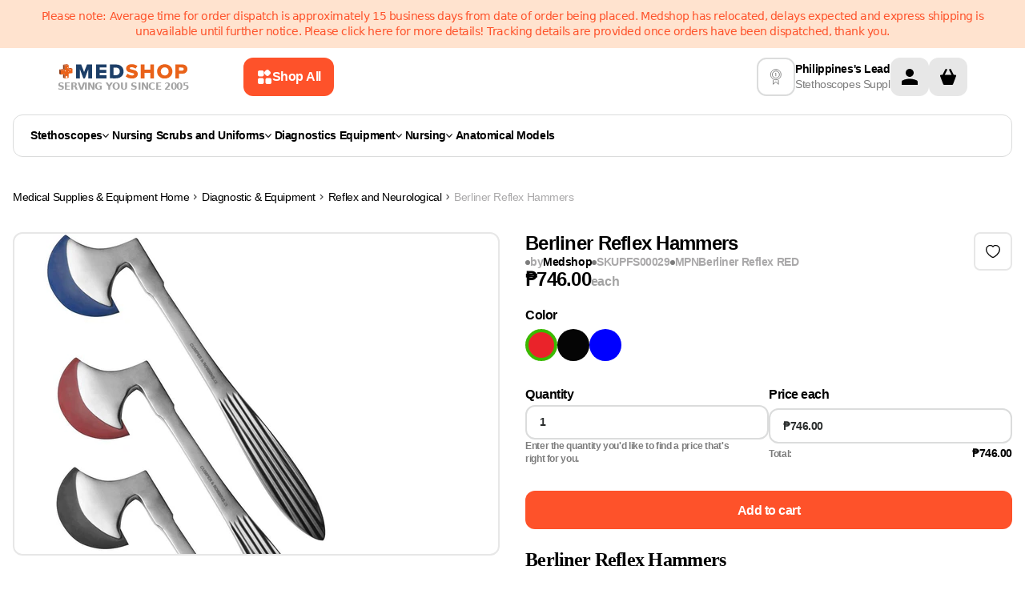

--- FILE ---
content_type: text/html
request_url: https://www.medshop.com.ph/products/berliner-reflex-hammers
body_size: 43615
content:
<!DOCTYPE html><html lang="EN"><head><meta charSet="UTF-8"/><meta name="viewport" content="width=device-width, initial-scale=1.0 minimum-scale=1, maximum-scale=1.25, user-scalable=yes"/><meta http-equiv="Cache-Control" content="max-age=3600, must-revalidate"/><meta name="description" content="Buy Berliner Reflex Hammers today at $599.20. Best from Medshop Australia!"/><meta property="og:image" content="https://cdn.shopify.com/s/files/1/0011/9904/6723/products/berlina-reflex-hammer.jpg?v=1571786028"/><meta property="twitter:image" content="https://cdn.shopify.com/s/files/1/0011/9904/6723/products/berlina-reflex-hammer.jpg?v=1571786028"/><script type="application/ld+json">[{"@context":"https://schema.org","@type":"ProductGroup","name":"Berliner Reflex Hammers","description":"Berliner Reflex Hammers","url":"https://www.medshop.com.ph/products/berliner-reflex-hammers","productGroupID":"PFS00029","brand":{"@type":"Brand","name":"Medshop"},"hasVariant":[{"@type":"Product","name":"Berliner Reflex Hammers Red","description":"Berliner Reflex Hammers Red","category":"Reflex Hammers","url":"https://www.medshop.com.ph/products/berliner-reflex-hammers","logo":"https://cdn.shopify.com/s/files/1/0011/9904/6723/products/berlina-reflex-hammer.jpg?v=1571786028","color":"Red","image":["https://cdn.shopify.com/s/files/1/0011/9904/6723/products/berlina-reflex-hammer.jpg?v=1571786028"],"sku":"PFS00029","mpn":"","brand":{"@type":"Brand","name":"Medshop"},"offers":{"@type":"Offer","price":"746.0","priceCurrency":"PHP","priceValidUntil":"2025-11-15T11:45:44.361Z","availability":"https://schema.org/InStock","itemCondition":"https://schema.org/NewCondition","seller":{"@type":"Organization","name":"Medshop"},"url":"https://www.medshop.com.ph/products/berliner-reflex-hammers?Color=Red"}},{"@type":"Product","name":"Berliner Reflex Hammers Black","description":"Berliner Reflex Hammers Black","category":"Reflex Hammers","url":"https://www.medshop.com.ph/products/berliner-reflex-hammers","logo":"https://cdn.shopify.com/s/files/1/0011/9904/6723/products/berlina-reflex-hammer.jpg?v=1571786028","color":"Black","image":["https://cdn.shopify.com/s/files/1/0011/9904/6723/products/berlina-reflex-hammer.jpg?v=1571786028"],"sku":"PFS00027","mpn":"","brand":{"@type":"Brand","name":"Medshop"},"offers":{"@type":"Offer","price":"599.2","priceCurrency":"PHP","priceValidUntil":"2025-11-15T11:45:44.361Z","availability":"https://schema.org/InStock","itemCondition":"https://schema.org/NewCondition","seller":{"@type":"Organization","name":"Medshop"},"url":"https://www.medshop.com.ph/products/berliner-reflex-hammers?Color=Black"}},{"@type":"Product","name":"Berliner Reflex Hammers Blue","description":"Berliner Reflex Hammers Blue","category":"Reflex Hammers","url":"https://www.medshop.com.ph/products/berliner-reflex-hammers","logo":"https://cdn.shopify.com/s/files/1/0011/9904/6723/products/berlina-reflex-hammer.jpg?v=1571786028","color":"Blue","image":["https://cdn.shopify.com/s/files/1/0011/9904/6723/products/berlina-reflex-hammer.jpg?v=1571786028"],"sku":"PFS00028","mpn":"","brand":{"@type":"Brand","name":"Medshop"},"offers":{"@type":"Offer","price":"621.2","priceCurrency":"PHP","priceValidUntil":"2025-11-15T11:45:44.361Z","availability":"https://schema.org/InStock","itemCondition":"https://schema.org/NewCondition","seller":{"@type":"Organization","name":"Medshop"},"url":"https://www.medshop.com.ph/products/berliner-reflex-hammers?Color=Blue"}}],"variesBy":["https://schema.org/color"]},{"@context":"http://schema.org","@type":"BreadcrumbList","itemListElement":[{"@type":"ListItem","position":1,"name":"Medical Supplies & Equipment","item":"https://www.medshop.com.ph"},{"@type":"ListItem","position":2,"name":"Diagnostic & Equipment","item":"https://www.medshop.com.ph/collections/diagnostic-equipment"},{"@type":"ListItem","position":3,"name":"Reflex and Neurological","item":"https://www.medshop.com.ph/collections/reflex-and-neurological"},{"@type":"ListItem","position":4,"name":"Berliner Reflex Hammers","item":{"name":"Berliner Reflex Hammers"}}]},{"@context":"https://schema.org","@type":"WebSite","name":"Medshop Australia","url":"https://www.medshop.com.ph"}]</script><title>Berliner Reflex Hammers</title><meta property="og:title" content="Berliner Reflex Hammers"/><meta property="twitter:title" content="Berliner Reflex Hammers"/><meta property="og:image:url" content="https://cdn.shopify.com/s/files/1/0011/9904/6723/products/berlina-reflex-hammer.jpg?v=1571786028"/><meta property="og:image:secure_url" content="https://cdn.shopify.com/s/files/1/0011/9904/6723/products/berlina-reflex-hammer.jpg?v=1571786028"/><meta property="og:image:type" content="image/jpeg"/><meta property="og:image:width" content="1000"/><meta property="og:image:height" content="1000"/><link rel="stylesheet" href="https://cdn.shopify.com/oxygen-v2/26324/10616/21935/2586147/build/_assets/tailwind-DESLGWLP.css"/><link rel="stylesheet" href="https://cdn.shopify.com/oxygen-v2/26324/10616/21935/2586147/build/_assets/root-IANDT7A4.css"/><link rel="icon" type="image/webp" href="https://cdn.shopify.com/oxygen-v2/26324/10616/21935/2586147/build/_assets/favicon-BLONQKQQ.webp"/><link rel="preconnect" href="https://cdn.shopify.com" crossorigin="anonymous"/><link rel="preconnect" href="https://fonts.googleapis.com" crossorigin="anonymous"/><link rel="preconnect" href="https://www.googletagmanager.com" crossorigin="anonymous"/><link rel="preconnect" href="https://www.google-analytics.com" crossorigin="anonymous"/><link rel="preconnect" href="https://connect.facebook.net" crossorigin="anonymous"/><link rel="preconnect" href="https://www.facebook.com/" crossorigin="anonymous"/><link rel="stylesheet" href="https://cdn.shopify.com/oxygen-v2/26324/10616/21935/2586147/build/_assets/product-VI2SFVU3.css"/><link rel="stylesheet" href="https://cdn.shopify.com/oxygen-v2/26324/10616/21935/2586147/build/_assets/tippy-FXAXSZ7X.css"/><link rel="preconnect" href="https://www.youtube.com" crossorigin="anonymous"/><link rel="preconnect" href="https://cdn-yotpo-images-production.yotpo.com" crossorigin="anonymous"/><link rel="preconnect" href="https://GXVNE1FKUX-dsn.algolia.net" crossorigin="anonymous"/><link rel="preload" as="image" href="https://cdn.shopify.com/s/files/1/0011/9904/6723/products/berlina-reflex-hammer.jpg?v=1571786028&amp;width=400&amp;crop=center"/><link rel="preload" as="image" href="https://cdn.shopify.com/s/files/1/0011/9904/6723/products/berlina-reflex-hammer.jpg?v=1571786028&amp;width=1200&amp;crop=center"/><link rel="canonical" href="https://www.medshop.com.ph/products/berliner-reflex-hammers"/><noscript><img height="1" width="1" style="display:none" src="https://www.facebook.com/tr?id=750139972142852&amp;ev=PageView&amp;noscript=1"/></noscript><script>window.dataLayer = window.dataLayer || [];
            function gtag(){dataLayer.push(arguments);}
            gtag('js', new Date());
          
            gtag('config', 'G-7V0NNDQ3FD');</script><meta name="google-site-verification" content="vs2ukFYPuN5BQClOsgQJNBvuKyDCvTgdCKBI-Hnc860"/></head><body class="overflow-x-hidden"><noscript><iframe src="https://www.googletagmanager.com/ns.html?id=GTM-5FL9GC" height="0" width="0" style="display:none;visibility:hidden"></iframe></noscript><div class="Toastify"></div><div class="absolute left-0 top-0"><a href="#mainContent" class="sr-only p-4 focus:not-sr-only focus:block">Skip to content</a></div><div class="flex max-w-full flex-col"><header class="header-transition sticky top-0 bg-white print:hidden lg:mb-0" role="banner" style="z-index:9999;top:0"><div class="relative contents"><div class="flex w-screen flex-col"><div class="z-[21] my-auto flex h-auto w-full justify-center bg-[#FFE3CF] py-[11px]"><div class="content-wrapper px-4 text-center text-[12px] leading-[140%] text-[#FE522A] md:text-[14px]">Please note: Average time for order dispatch is approximately 15 business days from date of order being placed. Medshop has relocated, delays expected and express shipping is unavailable until further notice. Please click here for more details! Tracking details are provided once orders have been dispatched, thank you.</div></div></div><div class="content-wrapper !md:items-center !relative z-30 flex-col !items-stretch bg-white lg:flex-row lg:gap-4"><div class="flex w-full shrink pb-0 lg:w-[65%] lg:pb-0 xl:w-[70%]"><div class="flex flex-auto flex-col items-center lg:flex-row lg:py-0 "><div class="flex"><a href="/"><div class="hidden flex-col items-center gap-1 lg:flex"><img loading="eager" alt="logo" class="h-6 !w-auto p-0.5" decoding="async" sizes="(min-width: 164px) 164px, 100vw" style="object-fit:contain;max-width:164px;max-height:24px;aspect-ratio:6.833333333333333;width:100%" srcSet="https://cdn.shopify.com/oxygen-v2/26324/10616/21935/2586147/build/_assets/logo_svg-YECMUHB3.svg?width=164&amp;height=24 164w,
https://cdn.shopify.com/oxygen-v2/26324/10616/21935/2586147/build/_assets/logo_svg-YECMUHB3.svg?width=328&amp;height=48 328w" src="https://cdn.shopify.com/oxygen-v2/26324/10616/21935/2586147/build/_assets/logo_svg-YECMUHB3.svg?width=164&amp;height=24"/><span class="w-max text-xs font-bold uppercase leading-[120%] text-neutral-400">Serving you since 2005</span></div></a></div><button class="flex w-full items-center justify-center rounded-3xl px-5 py-3 font-inter text-md font-[600] outline-none  font-semibold group mr-[12px] hidden w-fit min-w-max max-w-fit items-center gap-[8px] rounded-[12px] px-[16px] py-[14px] text-left text-[14px] leading-[20px] lg:ml-[16px] lg:flex xl:ml-[68px] bg-ORANGE_ONE text-white hover:bg-ORANGE_TWO"><svg width="20" height="20" viewBox="0 0 20 20" fill="none" xmlns="http://www.w3.org/2000/svg"><path fill-rule="evenodd" clip-rule="evenodd" d="M2 5.33333C2 4.16656 2 3.58317 2.22707 3.13752C2.42681 2.74552 2.74552 2.42681 3.13752 2.22707C3.58317 2 4.16656 2 5.33333 2L6.17829 2C7.34507 2 7.92846 2 8.37411 2.22707C8.76611 2.42681 9.08482 2.74552 9.28456 3.13752C9.51163 3.58317 9.51163 4.16656 9.51163 5.33334L9.51163 6.1783C9.51163 7.34507 9.51163 7.92846 9.28456 8.37411C9.08482 8.76611 8.76611 9.08482 8.37411 9.28456C7.92846 9.51163 7.34507 9.51163 6.17829 9.51163L5.33333 9.51163C4.16656 9.51163 3.58317 9.51163 3.13752 9.28456C2.74551 9.08482 2.4268 8.76611 2.22707 8.37411C2 7.92846 2 7.34507 2 6.17829L2 5.33333ZM2 14.8217C2 13.6549 2 13.0715 2.22707 12.6259C2.4268 12.2339 2.74551 11.9152 3.13752 11.7154C3.58317 11.4884 4.16656 11.4884 5.33333 11.4884L6.17829 11.4884C7.34507 11.4884 7.92846 11.4884 8.37411 11.7154C8.76611 11.9152 9.08482 12.2339 9.28456 12.6259C9.51163 13.0715 9.51163 13.6549 9.51163 14.8217L9.51163 15.6667C9.51163 16.8334 9.51163 17.4168 9.28456 17.8625C9.08482 18.2545 8.76611 18.5732 8.37411 18.7729C7.92846 19 7.34507 19 6.17829 19L5.33333 19C4.16655 19 3.58317 19 3.13752 18.7729C2.74551 18.5732 2.4268 18.2545 2.22707 17.8625C2 17.4168 2 16.8334 2 15.6667L2 14.8217ZM19 14.8217C19 13.6549 19 13.0715 18.7729 12.6259C18.5732 12.2339 18.2545 11.9152 17.8625 11.7154C17.4168 11.4884 16.8334 11.4884 15.6667 11.4884L14.8217 11.4884C13.6549 11.4884 13.0715 11.4884 12.6259 11.7154C12.2339 11.9152 11.9152 12.2339 11.7154 12.6259C11.4884 13.0715 11.4884 13.6549 11.4884 14.8217L11.4884 15.6667C11.4884 16.8334 11.4884 17.4168 11.7154 17.8625C11.9152 18.2545 12.2339 18.5732 12.6259 18.7729C13.0715 19 13.6549 19 14.8217 19L15.6667 19C16.8334 19 17.4168 19 17.8625 18.7729C18.2545 18.5732 18.5732 18.2545 18.7729 17.8625C19 17.4168 19 16.8334 19 15.6667L19 14.8217Z" fill="white"></path><path d="M11.5927 2.40727L11.357 2.64298C10.532 3.46801 10.1195 3.88053 9.96491 4.35621C9.82896 4.77464 9.82896 5.22536 9.96491 5.64379C10.1195 6.11947 10.532 6.53199 11.357 7.35702L11.5927 7.59272C12.4178 8.41776 12.8303 8.83028 13.306 8.98484C13.7244 9.12079 14.1751 9.12079 14.5935 8.98484C15.0692 8.83028 15.4817 8.41776 16.3068 7.59272L16.5425 7.35702C17.3675 6.53199 17.78 6.11947 17.9346 5.64378C18.0705 5.22536 18.0705 4.77464 17.9346 4.35621C17.78 3.88053 17.3675 3.46801 16.5425 2.64298L16.3068 2.40727C15.4817 1.58224 15.0692 1.16972 14.5935 1.01516C14.1751 0.879209 13.7244 0.879209 13.306 1.01516C12.8303 1.16972 12.4178 1.58224 11.5927 2.40727Z" fill="white"></path></svg>Shop All</button><div class="mt-2 flex w-full justify-between py-[7px] pb-3 lg:hidden lg:py-0"><button class="mr-11"><img class="!w-[24px]" loading="eager" alt="menu" decoding="async" sizes="(min-width: 24px) 24px, 100vw" style="object-fit:cover;max-width:24px;max-height:24px;aspect-ratio:1;width:100%" srcSet="https://cdn.shopify.com/oxygen-v2/26324/10616/21935/2586147/build/_assets/menu_mobile-5RU35V72.svg?width=24&amp;height=24 24w,
https://cdn.shopify.com/oxygen-v2/26324/10616/21935/2586147/build/_assets/menu_mobile-5RU35V72.svg?width=48&amp;height=48 48w" src="https://cdn.shopify.com/oxygen-v2/26324/10616/21935/2586147/build/_assets/menu_mobile-5RU35V72.svg?width=24&amp;height=24"/></button><div class="contents"><a class="flex items-center" href="/"><div class="flex aspect-[164/36] flex-col items-center justify-between gap-1 px-1.5 smm:px-0"><img loading="eager" alt="logo" decoding="async" sizes="(min-width: 164px) 164px, 100vw" style="object-fit:contain;max-width:164px;max-height:24px;aspect-ratio:6.833333333333333;width:100%" srcSet="https://cdn.shopify.com/oxygen-v2/26324/10616/21935/2586147/build/_assets/logo_svg-YECMUHB3.svg?width=164&amp;height=24 164w,
https://cdn.shopify.com/oxygen-v2/26324/10616/21935/2586147/build/_assets/logo_svg-YECMUHB3.svg?width=328&amp;height=48 328w" src="https://cdn.shopify.com/oxygen-v2/26324/10616/21935/2586147/build/_assets/logo_svg-YECMUHB3.svg?width=164&amp;height=24"/><span class="text-[8px] font-bold uppercase text-neutral-400 sm:text-[10px] smm:text-xs">Serving you since 2005</span></div></a></div><div class="contents lg:hidden"><div class="flex min-w-max gap-2"><a class="w-8 items-center rounded-sm bg-darkGray bg-opacity-0 lg:w-12 flex" aria-label="Account" href="/account"><svg width="48" height="48" viewBox="0 0 48 48" fill="none" xmlns="http://www.w3.org/2000/svg"><rect width="48" height="48" rx="12" fill="#E7E7E7"></rect><g clip-path="url(#clip0_860_1483)"><path d="M24 24C26.7614 24 29 21.7614 29 19C29 16.2386 26.7614 14 24 14C21.2386 14 19 16.2386 19 19C19 21.7614 21.2386 24 24 24Z" fill="black"></path><path d="M34 30.5C34.0021 30.0215 33.866 29.5526 33.6082 29.1495C33.3503 28.7464 32.9816 28.4263 32.5463 28.2275C29.8514 27.0549 26.9388 26.4662 24 26.5C21.0613 26.4662 18.1486 27.0549 15.4538 28.2275C15.0185 28.4263 14.6497 28.7464 14.3919 29.1495C14.134 29.5526 13.998 30.0215 14 30.5V34H34V30.5Z" fill="black"></path></g><defs><clipPath id="clip0_860_1483"><rect width="20" height="20" fill="white" transform="translate(14 14)"></rect></clipPath></defs></svg></a><!--$--><div class="cart-icon-wrapper relative flex w-8 lg:w-12"><svg width="48" height="48" viewBox="0 0 48 48" fill="none" xmlns="http://www.w3.org/2000/svg"><rect width="48" height="48" rx="12" fill="#E7E7E7"></rect><g clip-path="url(#clip0_860_1488)"><path d="M32.7502 21.5H31.0002L27.6252 14.75C27.2502 14.125 26.5002 13.875 26.0002 14.125C25.3752 14.5 25.1252 15.25 25.3752 15.75L28.2502 21.5H19.7502L22.6252 15.75C22.8752 15.125 22.6252 14.375 22.1252 14.125C21.5002 13.875 20.7502 14.125 20.3752 14.75L17.0002 21.5H15.2502C13.8752 21.5 13.8752 22.75 14.1252 23.25L17.8752 33.25C18.0002 33.625 18.5002 34 19.0002 34H29.0002C29.5002 34 30.0002 33.625 30.1252 33.25L33.8752 23.25C34.1252 22.75 34.0002 21.5 32.7502 21.5Z" fill="black"></path></g><defs><clipPath id="clip0_860_1488"><rect width="20" height="20" fill="white" transform="translate(14 14)"></rect></clipPath></defs></svg></div><!--/$--></div><!--$--><!--/$--></div></div><div class="w-full min-h-[68px] lg:min-h-0"></div></div></div><div class="my-3 hidden items-center justify-between gap-10 xl:gap-[70px] lg:flex lg:justify-center"><div class="flex items-center gap-3 pb-2 lg:pb-0"><img class="header-info-img hidden h-12 w-12 rounded-lg border-2 border-GREY_THREE p-3 lg:block " alt="deliveryInfo" loading="lazy" decoding="async" sizes="(min-width: 22px) 22px, 100vw" style="object-fit:cover;max-width:22px;max-height:20px;aspect-ratio:1.1;width:100%" srcSet="https://cdn.sanity.io/images/y7dh3dsm/production/b74e5e546c67705731c47891c39253d066f0ff22-30x30.svg?w=22&amp;h=20&amp;fit=min&amp;auto=format 22w,
https://cdn.sanity.io/images/y7dh3dsm/production/b74e5e546c67705731c47891c39253d066f0ff22-30x30.svg?w=44&amp;h=40&amp;fit=min&amp;auto=format 44w" src="https://cdn.sanity.io/images/y7dh3dsm/production/b74e5e546c67705731c47891c39253d066f0ff22-30x30.svg?w=22&amp;h=20&amp;fit=min&amp;auto=format"/><div class="!lg:justify-around ml-auto flex min-w-max flex-row !justify-center gap-1 lg:flex-col"><p class="font-normal leading-tight break-words font-inter text-sm text-BLACK font-[600] leading-[140%]">Philippines&#x27;s Leading</p><p class="font-normal leading-tight break-words font-inter text-sm text-BLACK font-normal leading-[140%] text-GREY_ONE">Stethoscopes Supplier</p></div></div><div class="hidden lg:contents"><div class="flex min-w-max gap-2"><a class="w-8 items-center rounded-sm bg-darkGray bg-opacity-0 lg:w-12 flex" aria-label="Account" href="/account"><svg width="48" height="48" viewBox="0 0 48 48" fill="none" xmlns="http://www.w3.org/2000/svg"><rect width="48" height="48" rx="12" fill="#E7E7E7"></rect><g clip-path="url(#clip0_860_1483)"><path d="M24 24C26.7614 24 29 21.7614 29 19C29 16.2386 26.7614 14 24 14C21.2386 14 19 16.2386 19 19C19 21.7614 21.2386 24 24 24Z" fill="black"></path><path d="M34 30.5C34.0021 30.0215 33.866 29.5526 33.6082 29.1495C33.3503 28.7464 32.9816 28.4263 32.5463 28.2275C29.8514 27.0549 26.9388 26.4662 24 26.5C21.0613 26.4662 18.1486 27.0549 15.4538 28.2275C15.0185 28.4263 14.6497 28.7464 14.3919 29.1495C14.134 29.5526 13.998 30.0215 14 30.5V34H34V30.5Z" fill="black"></path></g><defs><clipPath id="clip0_860_1483"><rect width="20" height="20" fill="white" transform="translate(14 14)"></rect></clipPath></defs></svg></a><!--$--><div class="cart-icon-wrapper relative flex w-8 lg:w-12"><svg width="48" height="48" viewBox="0 0 48 48" fill="none" xmlns="http://www.w3.org/2000/svg"><rect width="48" height="48" rx="12" fill="#E7E7E7"></rect><g clip-path="url(#clip0_860_1488)"><path d="M32.7502 21.5H31.0002L27.6252 14.75C27.2502 14.125 26.5002 13.875 26.0002 14.125C25.3752 14.5 25.1252 15.25 25.3752 15.75L28.2502 21.5H19.7502L22.6252 15.75C22.8752 15.125 22.6252 14.375 22.1252 14.125C21.5002 13.875 20.7502 14.125 20.3752 14.75L17.0002 21.5H15.2502C13.8752 21.5 13.8752 22.75 14.1252 23.25L17.8752 33.25C18.0002 33.625 18.5002 34 19.0002 34H29.0002C29.5002 34 30.0002 33.625 30.1252 33.25L33.8752 23.25C34.1252 22.75 34.0002 21.5 32.7502 21.5Z" fill="black"></path></g><defs><clipPath id="clip0_860_1488"><rect width="20" height="20" fill="white" transform="translate(14 14)"></rect></clipPath></defs></svg></div><!--/$--></div><!--$--><!--/$--></div></div></div><div class="absolute z-20 flex w-full translate-y-[100%] justify-center bg-white  duration-[200ms] ease-in-out bottom-[1px]" style="transition-property:bottom"><div class="content-wrapper header-main-menu !static flex flex-nowrap"><div class="mb-6 mt-3 hidden w-full flex-wrap lg:flex"><div class="menu-click-class min-h-[53px] w-full flex-wrap items-center rounded-[12px] border border-[#DBDCDC] px-[21px] py-[12px] lg:flex"><nav class="flex flex-grow flex-nowrap items-center gap-2 whitespace-nowrap lg:gap-[3px] xl:gap-2"><ul class="flex w-full gap-1 justify-start gap-4 lg:gap-8"><li><a class="leading-tight flex min-w-fit items-center gap-2 px-1 py-1.5 font-inter text-sm font-[600] text-black first:-ml-1 lg:text-xxs xl:text-sm" href="/collections/stethoscopes">Stethoscopes<svg width="8" height="5" viewBox="0 0 8 5" fill="none" xmlns="http://www.w3.org/2000/svg"><path d="M7.23712 0L4 3.56558L0.762881 0L0 0.840288L3.61856 4.82601C3.71973 4.93742 3.85694 5 4 5C4.14306 5 4.28027 4.93742 4.38144 4.82601L8 0.840288L7.23712 0Z" fill="#000"></path></svg></a></li><li><a class="leading-tight flex min-w-fit items-center gap-2 px-1 py-1.5 font-inter text-sm font-[600] text-black first:-ml-1 lg:text-xxs xl:text-sm" href="/collections/nursing-scrubs-uniforms">Nursing Scrubs and Uniforms<svg width="8" height="5" viewBox="0 0 8 5" fill="none" xmlns="http://www.w3.org/2000/svg"><path d="M7.23712 0L4 3.56558L0.762881 0L0 0.840288L3.61856 4.82601C3.71973 4.93742 3.85694 5 4 5C4.14306 5 4.28027 4.93742 4.38144 4.82601L8 0.840288L7.23712 0Z" fill="#000"></path></svg></a></li><li><a class="leading-tight flex min-w-fit items-center gap-2 px-1 py-1.5 font-inter text-sm font-[600] text-black first:-ml-1 lg:text-xxs xl:text-sm" href="/collections/diagnostic-equipment">Diagnostics Equipment <svg width="8" height="5" viewBox="0 0 8 5" fill="none" xmlns="http://www.w3.org/2000/svg"><path d="M7.23712 0L4 3.56558L0.762881 0L0 0.840288L3.61856 4.82601C3.71973 4.93742 3.85694 5 4 5C4.14306 5 4.28027 4.93742 4.38144 4.82601L8 0.840288L7.23712 0Z" fill="#000"></path></svg></a></li><li><a class="leading-tight flex min-w-fit items-center gap-2 px-1 py-1.5 font-inter text-sm font-[600] text-black first:-ml-1 lg:text-xxs xl:text-sm" href="/collections/nursing-equipment">Nursing<svg width="8" height="5" viewBox="0 0 8 5" fill="none" xmlns="http://www.w3.org/2000/svg"><path d="M7.23712 0L4 3.56558L0.762881 0L0 0.840288L3.61856 4.82601C3.71973 4.93742 3.85694 5 4 5C4.14306 5 4.28027 4.93742 4.38144 4.82601L8 0.840288L7.23712 0Z" fill="#000"></path></svg></a></li><li><a class="leading-tight flex min-w-fit items-center gap-2 px-1 py-1.5 font-inter text-sm font-[600] text-black first:-ml-1 hover:text-ORANGE_TWO lg:text-xxs xl:text-sm" href="/collections/anatomical-models">Anatomical Models</a></li></ul><div class="transform-origin-center absolute bottom-1 left-[50%] my-0 flex w-screen translate-x-[-50%] translate-y-[100%] justify-center rounded-b-lg bg-white p-[30px] pt-[14px] sr-only" tabindex="-1"><div class="w-full max-w-[1280px]"><style>
  .menu-wrapper {
    display: flex;
    border-radius: 12px;
    border: 1px solid #dbdcdc;
    height: 62vh;
    overflow-x: hidden;
    overflow-y: hidden;
  }

  .menu-wrapper li {
    cursor: pointer;
    display: flex;
    justify-content: space-between;
    border-radius: 8px;
  }

  .menu-wrapper li.focused,
  .subcategory-link:hover,
  .subcategory-link:focus-within,
  .promoted-link:hover,
  .promoted-link:focus-within {
    background-color: #e7e7e7;
  }

  .menu-wrapper li.has-submenu.focused > .categories-menu,
  .menu-wrapper li.has-submenu.focused > .submenu {
    display: flex;
    position: absolute;
    top: 0;
    left: 100%;
    background-color: white;

    width: fit-content;
    height: 100%;
    padding: 0;
    margin: 0;
    overflow: auto;
    clip: auto;
    white-space: nowrap;
  }

  .menu {
    overflow: visible;
    position: relative;
    max-width: 50%;
  }

  .submenu:after,
  .menu:after,
  .categories-menu:after {
    content: ' ';
    position: absolute;
    top: 0;
    right: 0;
    width: 1px;
    height: 100%;
    transform: translateX(-1px);
    background: #dbdcdc;
    z-index: -1;
  }

  .menu,
  .categories-menu,
  .submenu {
    z-index: 1;
  }

  .menu-column {
    list-style: none;
    flex: 1;
    max-height: 100%;
    overflow: auto;
    padding: 12px;
  }

  .menu-title {
    font-weight: bold;
    color: #e63946;
    margin-bottom: 10px;
  }

  .menu-column > li {
    cursor: pointer;
    display: flex;
    justify-content: space-between;
  }

  .menu-column > li > a,
  .categories-menu li > a,
  .submenu li > a {
    text-decoration: none;
    flex-grow: 1;
  }

  .has-submenu > .categories-menu,
  .has-submenu > .submenu {
    position: absolute;
    width: 1px;
    height: 1px;
    padding: 0;
    margin: -1px;
    clip: rect(0, 0, 0, 0);
    white-space: nowrap;
    border-width: 0;

    flex-direction: column;
    max-height: 100%;
    overflow-y: auto;
    padding: 0;
    margin: 0;
  }

  .menu-item-link {
    color: var(--Black, #000);
    font-family: Inter;
    font-size: 16px;
    font-style: normal;
    font-weight: 600;
    line-height: 20px;
    display: flex;
    justify-content: space-between;
    align-items: center;
    gap: 30px;
    padding: 12px;
    white-space: pre-line;
  }

  .category-title {
    color: var(--Black, #000);
    font-family: Inter;
    font-size: 24px;
    font-style: normal;
    font-weight: 700;
    line-height: 24px;
    text-transform: capitalize;
    padding: 21px 24px 12px;
  }

  .link-arrow {
  }

  .menu-wrapper ::-webkit-scrollbar {
    width: 3px !important;
  }

  .menu-wrapper ::-webkit-scrollbar-track {
    border-radius: 10px;
    background: rgb(6, 26, 46);
    background: linear-gradient(
      90deg,
      rgba(6, 26, 46, 0) 0%,
      rgba(219, 220, 220, 1) 50%,
      rgba(224, 239, 255, 0) 100%
    );
  }

  .bestsellers-wrapper ::-webkit-scrollbar-track {
    border-radius: 10px;
    background: rgb(6, 26, 46);
    background: white;
  }
  .bestsellers-wrapper:after {
    content: ' ';
    background: transparent;
  }

  .menu-wrapper ::-webkit-scrollbar-thumb {
    background-color: #000 !important;
    border-radius: 10px;
    border: 1px solid #000;
    width: 3px;
  }

  .menu-wrapper ::-webkit-scrollbar-button {
    display: none;
  }

  .collapsed-list {
    width: 1px;
    padding: 0;
    margin: -1px;
    clip: rect(0, 0, 0, 0);
    white-space: nowrap;
    border-width: 0;
  }

  .menu-item-link-title {
    position: relative;
  }

  .tag {
    color: #fe522a;
    font-family: Inter;
    font-size: 10px;
    font-style: italic;
    font-weight: 600;
    line-height: 12px;
    position: relative;
    top: -10px;
  }

  .promoted-link {
    color: var(--Black, #000);
    font-family: Inter;
    font-size: 16px;
    font-style: normal;
    font-weight: 600;
    line-height: 20px;
    display: flex;
    align-items: center;
    gap: 12px;
    padding: 12px;
    white-space: pre-line;
    border-radius: 8px;
  }
</style><div class="menu-wrapper"><div class="menu" style="min-width:402px"><ul class="menu-column flex flex-col gap-1"><li class="has-submenu"><a class="menu-item-link" tabindex="-1" style="color:#000" href="/collections/stethoscopes"><span class="menu-item-link-title flex gap-2"><img src="https://cdn.sanity.io/images/y7dh3dsm/production/c98c81129790422fee318355d2d73d08b6384caa-20x20.svg" alt="icon" width="20"/><span>Stethoscopes</span></span><span class="link-arrow"><svg width="12" height="12" viewBox="0 0 12 12" fill="none" xmlns="http://www.w3.org/2000/svg"><g clip-path="url(#clip0_2308_17804)"><path d="M9.70659 5.29341L4.70659 0.293407C4.51799 0.111249 4.26539 0.0104547 4.00319 0.0127331C3.74099 0.0150115 3.49018 0.12018 3.30477 0.305589C3.11937 0.490997 3.0142 0.741809 3.01192 1.00401C3.00964 1.2662 3.11043 1.5188 3.29259 1.70741L7.58559 6.00041L3.29259 10.2934C3.19708 10.3857 3.1209 10.496 3.06849 10.618C3.01608 10.74 2.9885 10.8712 2.98734 11.004C2.98619 11.1368 3.01149 11.2685 3.06177 11.3914C3.11205 11.5143 3.18631 11.6259 3.2802 11.7198C3.37409 11.8137 3.48574 11.8879 3.60864 11.9382C3.73154 11.9885 3.86321 12.0138 3.99599 12.0127C4.12877 12.0115 4.25999 11.9839 4.382 11.9315C4.504 11.8791 4.61435 11.8029 4.70659 11.7074L9.70659 6.70741C9.89406 6.51988 9.99938 6.26557 9.99938 6.00041C9.99938 5.73524 9.89406 5.48094 9.70659 5.29341Z" fill="#000"></path></g><defs><clipPath id="clip0_2308_17804"><rect width="12" height="12" fill="white"></rect></clipPath></defs></svg></span></a><div class="categories-menu !cursor-default" style="overflow:visible;height:100%;width:auto"><span class="category-title whitespace-pre-line break-words"><a tabindex="-1" href="/collections/stethoscopes">Stethoscopes</a></span><ul class="" style="overflow-y:auto;padding:0 12px 0"><li class=""><a class="menu-item-link" tabindex="-1" href="/collections/nursing-stethoscopes"><span class="menu-item-link-title"><span>Nursing Stethoscopes</span></span></a></li><li class=""><a class="menu-item-link" tabindex="-1" href="/collections/stethoscopes-accessories"><span class="menu-item-link-title"><span>Stethoscopes Accessories</span></span></a></li><li class=""><a class="menu-item-link" tabindex="-1" href="/collections/prestige-stethoscopes"><span class="menu-item-link-title"><span>Prestige Stethoscopes</span></span></a></li><li class=""><a class="menu-item-link" tabindex="-1" href="/collections/spirit-stethoscopes"><span class="menu-item-link-title"><span>Spirit Stethoscopes</span></span></a></li></ul></div></li><li class="has-submenu"><a class="menu-item-link" tabindex="-1" style="color:#000" href="/collections/nursing-scrubs-uniforms"><span class="menu-item-link-title flex gap-2"><span>Nursing Scrubs and Uniforms</span></span><span class="link-arrow"><svg width="12" height="12" viewBox="0 0 12 12" fill="none" xmlns="http://www.w3.org/2000/svg"><g clip-path="url(#clip0_2308_17804)"><path d="M9.70659 5.29341L4.70659 0.293407C4.51799 0.111249 4.26539 0.0104547 4.00319 0.0127331C3.74099 0.0150115 3.49018 0.12018 3.30477 0.305589C3.11937 0.490997 3.0142 0.741809 3.01192 1.00401C3.00964 1.2662 3.11043 1.5188 3.29259 1.70741L7.58559 6.00041L3.29259 10.2934C3.19708 10.3857 3.1209 10.496 3.06849 10.618C3.01608 10.74 2.9885 10.8712 2.98734 11.004C2.98619 11.1368 3.01149 11.2685 3.06177 11.3914C3.11205 11.5143 3.18631 11.6259 3.2802 11.7198C3.37409 11.8137 3.48574 11.8879 3.60864 11.9382C3.73154 11.9885 3.86321 12.0138 3.99599 12.0127C4.12877 12.0115 4.25999 11.9839 4.382 11.9315C4.504 11.8791 4.61435 11.8029 4.70659 11.7074L9.70659 6.70741C9.89406 6.51988 9.99938 6.26557 9.99938 6.00041C9.99938 5.73524 9.89406 5.48094 9.70659 5.29341Z" fill="#000"></path></g><defs><clipPath id="clip0_2308_17804"><rect width="12" height="12" fill="white"></rect></clipPath></defs></svg></span></a><div class="categories-menu !cursor-default" style="overflow:visible;height:100%;width:auto"><span class="category-title whitespace-pre-line break-words"><a tabindex="-1" href="/collections/nursing-scrubs-uniforms">Nursing Scrubs and Uniforms</a></span><ul class="" style="overflow-y:auto;padding:0 12px 0"><li class="has-submenu"><a class="menu-item-link" tabindex="-1" href="/collections/nursing-scrubs-uniforms"><span class="menu-item-link-title"><span>Nursing Scrubs &amp; Uniforms</span></span><span class="link-arrow"><svg width="12" height="12" viewBox="0 0 12 12" fill="none" xmlns="http://www.w3.org/2000/svg"><g clip-path="url(#clip0_2308_17804)"><path d="M9.70659 5.29341L4.70659 0.293407C4.51799 0.111249 4.26539 0.0104547 4.00319 0.0127331C3.74099 0.0150115 3.49018 0.12018 3.30477 0.305589C3.11937 0.490997 3.0142 0.741809 3.01192 1.00401C3.00964 1.2662 3.11043 1.5188 3.29259 1.70741L7.58559 6.00041L3.29259 10.2934C3.19708 10.3857 3.1209 10.496 3.06849 10.618C3.01608 10.74 2.9885 10.8712 2.98734 11.004C2.98619 11.1368 3.01149 11.2685 3.06177 11.3914C3.11205 11.5143 3.18631 11.6259 3.2802 11.7198C3.37409 11.8137 3.48574 11.8879 3.60864 11.9382C3.73154 11.9885 3.86321 12.0138 3.99599 12.0127C4.12877 12.0115 4.25999 11.9839 4.382 11.9315C4.504 11.8791 4.61435 11.8029 4.70659 11.7074L9.70659 6.70741C9.89406 6.51988 9.99938 6.26557 9.99938 6.00041C9.99938 5.73524 9.89406 5.48094 9.70659 5.29341Z" fill="black"></path></g><defs><clipPath id="clip0_2308_17804"><rect width="12" height="12" fill="white"></rect></clipPath></defs></svg></span></a><div class="submenu" style="overflow:visible;height:100%;width:100%;max-width:600px;cursor:auto;white-space:normal"><span class="category-title"><a tabindex="-1" href="/collections/nursing-scrubs-uniforms">Nursing Scrubs &amp; Uniforms</a></span><ul style="overflow-y:auto;padding:0 12px 0"><li class="subcategory-link"><a class="menu-item-link" tabindex="-1" href="/collections/cherokee-scrubs"><span class="menu-item-link-title"><span class="relative">Cherokee Scrubs</span></span></a></li><li class="subcategory-link"><a class="menu-item-link" tabindex="-1" href="/collections/scrub-hats"><span class="menu-item-link-title"><span class="relative">Scrub Hats</span></span></a></li><li class="subcategory-link"><a class="menu-item-link" tabindex="-1" href="/collections/nursing-shoes-clogs"><span class="menu-item-link-title"><span class="relative">Nursing Shoes &amp; Clogs</span></span></a></li><li class="subcategory-link"><a class="menu-item-link" tabindex="-1" href="/collections/underscrub"><span class="menu-item-link-title"><span class="relative">Underscrub</span></span></a></li><li class="subcategory-link"><a class="menu-item-link" tabindex="-1" href="/collections/socks"><span class="menu-item-link-title"><span class="relative">Socks</span></span></a></li><li class="subcategory-link"><a class="menu-item-link" tabindex="-1" href="/collections/lab-coat"><span class="menu-item-link-title"><span class="relative">Lab Coat</span></span></a></li><li class="subcategory-link"><a class="menu-item-link" tabindex="-1" href="/collections/scrubs"><span class="menu-item-link-title"><span class="relative">SCRUBS</span></span></a></li></ul></div></li><li class="has-submenu"><a class="menu-item-link" tabindex="-1" href="/collections/bags-kits"><span class="menu-item-link-title"><span>Bags &amp; Kits</span></span><span class="link-arrow"><svg width="12" height="12" viewBox="0 0 12 12" fill="none" xmlns="http://www.w3.org/2000/svg"><g clip-path="url(#clip0_2308_17804)"><path d="M9.70659 5.29341L4.70659 0.293407C4.51799 0.111249 4.26539 0.0104547 4.00319 0.0127331C3.74099 0.0150115 3.49018 0.12018 3.30477 0.305589C3.11937 0.490997 3.0142 0.741809 3.01192 1.00401C3.00964 1.2662 3.11043 1.5188 3.29259 1.70741L7.58559 6.00041L3.29259 10.2934C3.19708 10.3857 3.1209 10.496 3.06849 10.618C3.01608 10.74 2.9885 10.8712 2.98734 11.004C2.98619 11.1368 3.01149 11.2685 3.06177 11.3914C3.11205 11.5143 3.18631 11.6259 3.2802 11.7198C3.37409 11.8137 3.48574 11.8879 3.60864 11.9382C3.73154 11.9885 3.86321 12.0138 3.99599 12.0127C4.12877 12.0115 4.25999 11.9839 4.382 11.9315C4.504 11.8791 4.61435 11.8029 4.70659 11.7074L9.70659 6.70741C9.89406 6.51988 9.99938 6.26557 9.99938 6.00041C9.99938 5.73524 9.89406 5.48094 9.70659 5.29341Z" fill="black"></path></g><defs><clipPath id="clip0_2308_17804"><rect width="12" height="12" fill="white"></rect></clipPath></defs></svg></span></a><div class="submenu" style="overflow:visible;height:100%;width:100%;max-width:600px;cursor:auto;white-space:normal"><span class="category-title"><a tabindex="-1" href="/collections/bags-kits">Bags &amp; Kits</a></span><ul style="overflow-y:auto;padding:0 12px 0"><li class="subcategory-link"><a class="menu-item-link" tabindex="-1" href="/collections/doctors-bags"><span class="menu-item-link-title"><span class="relative">Doctors Bags</span></span></a></li><li class="subcategory-link"><a class="menu-item-link" tabindex="-1" href="/collections/elite-bags"><span class="menu-item-link-title"><span class="relative">Elite Bags</span></span></a></li><li class="subcategory-link"><a class="menu-item-link" tabindex="-1" href="/collections/medical-bags"><span class="menu-item-link-title"><span class="relative">Medical Bags</span></span></a></li><li class="subcategory-link"><a class="menu-item-link" tabindex="-1" href="/collections/first-aid-and-emergency-bags"><span class="menu-item-link-title"><span class="relative">First Aid and Emergency Bags</span></span></a></li></ul></div></li></ul></div></li><li class="has-submenu"><a class="menu-item-link" tabindex="-1" style="color:#000" href="/collections/diagnostic-equipment"><span class="menu-item-link-title flex gap-2"><span>Diagnostics Equipment </span></span><span class="link-arrow"><svg width="12" height="12" viewBox="0 0 12 12" fill="none" xmlns="http://www.w3.org/2000/svg"><g clip-path="url(#clip0_2308_17804)"><path d="M9.70659 5.29341L4.70659 0.293407C4.51799 0.111249 4.26539 0.0104547 4.00319 0.0127331C3.74099 0.0150115 3.49018 0.12018 3.30477 0.305589C3.11937 0.490997 3.0142 0.741809 3.01192 1.00401C3.00964 1.2662 3.11043 1.5188 3.29259 1.70741L7.58559 6.00041L3.29259 10.2934C3.19708 10.3857 3.1209 10.496 3.06849 10.618C3.01608 10.74 2.9885 10.8712 2.98734 11.004C2.98619 11.1368 3.01149 11.2685 3.06177 11.3914C3.11205 11.5143 3.18631 11.6259 3.2802 11.7198C3.37409 11.8137 3.48574 11.8879 3.60864 11.9382C3.73154 11.9885 3.86321 12.0138 3.99599 12.0127C4.12877 12.0115 4.25999 11.9839 4.382 11.9315C4.504 11.8791 4.61435 11.8029 4.70659 11.7074L9.70659 6.70741C9.89406 6.51988 9.99938 6.26557 9.99938 6.00041C9.99938 5.73524 9.89406 5.48094 9.70659 5.29341Z" fill="#000"></path></g><defs><clipPath id="clip0_2308_17804"><rect width="12" height="12" fill="white"></rect></clipPath></defs></svg></span></a><div class="categories-menu !cursor-default" style="overflow:visible;height:100%;width:auto"><span class="category-title whitespace-pre-line break-words"><a tabindex="-1" href="/collections/diagnostic-equipment">Diagnostics Equipment </a></span><ul class="" style="overflow-y:auto;padding:0 12px 0"><li class="has-submenu"><a class="menu-item-link" tabindex="-1" href="/collections/diagnostic-equipment"><span class="menu-item-link-title"><span>Diagnostic &amp; Equipment</span></span><span class="link-arrow"><svg width="12" height="12" viewBox="0 0 12 12" fill="none" xmlns="http://www.w3.org/2000/svg"><g clip-path="url(#clip0_2308_17804)"><path d="M9.70659 5.29341L4.70659 0.293407C4.51799 0.111249 4.26539 0.0104547 4.00319 0.0127331C3.74099 0.0150115 3.49018 0.12018 3.30477 0.305589C3.11937 0.490997 3.0142 0.741809 3.01192 1.00401C3.00964 1.2662 3.11043 1.5188 3.29259 1.70741L7.58559 6.00041L3.29259 10.2934C3.19708 10.3857 3.1209 10.496 3.06849 10.618C3.01608 10.74 2.9885 10.8712 2.98734 11.004C2.98619 11.1368 3.01149 11.2685 3.06177 11.3914C3.11205 11.5143 3.18631 11.6259 3.2802 11.7198C3.37409 11.8137 3.48574 11.8879 3.60864 11.9382C3.73154 11.9885 3.86321 12.0138 3.99599 12.0127C4.12877 12.0115 4.25999 11.9839 4.382 11.9315C4.504 11.8791 4.61435 11.8029 4.70659 11.7074L9.70659 6.70741C9.89406 6.51988 9.99938 6.26557 9.99938 6.00041C9.99938 5.73524 9.89406 5.48094 9.70659 5.29341Z" fill="black"></path></g><defs><clipPath id="clip0_2308_17804"><rect width="12" height="12" fill="white"></rect></clipPath></defs></svg></span></a><div class="submenu" style="overflow:visible;height:100%;width:100%;max-width:600px;cursor:auto;white-space:normal"><span class="category-title"><a tabindex="-1" href="/collections/diagnostic-equipment">Diagnostic &amp; Equipment</a></span><ul style="overflow-y:auto;padding:0 12px 0"><li class="subcategory-link"><a class="menu-item-link" tabindex="-1" href="/collections/otoscopes"><span class="menu-item-link-title"><span class="relative">Otoscopes</span></span></a></li><li class="subcategory-link"><a class="menu-item-link" tabindex="-1" href="/collections/diagnostic-sets"><span class="menu-item-link-title"><span class="relative">Diagnostic Sets</span></span></a></li><li class="subcategory-link"><a class="menu-item-link" tabindex="-1" href="/collections/tuning-forks"><span class="menu-item-link-title"><span class="relative">Tuning Forks</span></span></a></li><li class="subcategory-link"><a class="menu-item-link" tabindex="-1" href="/collections/dopplers-subcat"><span class="menu-item-link-title"><span class="relative">Dopplers</span></span></a></li><li class="subcategory-link"><a class="menu-item-link" tabindex="-1" href="/collections/doppler-accessories"><span class="menu-item-link-title"><span class="relative">Doppler Accessories</span></span></a></li><li class="subcategory-link"><a class="menu-item-link" tabindex="-1" href="/collections/thermometers"><span class="menu-item-link-title"><span class="relative">Thermometers</span></span></a></li><li class="subcategory-link"><a class="menu-item-link" tabindex="-1" href="/collections/3gen-dermlite-dermatoscopes"><span class="menu-item-link-title"><span class="relative">3Gen DermLite Dermatoscopes</span></span></a></li></ul></div></li><li class="has-submenu"><a class="menu-item-link" tabindex="-1" href="/collections/blood-pressure-monitors-subcat"><span class="menu-item-link-title"><span>Blood Pressure Monitors</span></span><span class="link-arrow"><svg width="12" height="12" viewBox="0 0 12 12" fill="none" xmlns="http://www.w3.org/2000/svg"><g clip-path="url(#clip0_2308_17804)"><path d="M9.70659 5.29341L4.70659 0.293407C4.51799 0.111249 4.26539 0.0104547 4.00319 0.0127331C3.74099 0.0150115 3.49018 0.12018 3.30477 0.305589C3.11937 0.490997 3.0142 0.741809 3.01192 1.00401C3.00964 1.2662 3.11043 1.5188 3.29259 1.70741L7.58559 6.00041L3.29259 10.2934C3.19708 10.3857 3.1209 10.496 3.06849 10.618C3.01608 10.74 2.9885 10.8712 2.98734 11.004C2.98619 11.1368 3.01149 11.2685 3.06177 11.3914C3.11205 11.5143 3.18631 11.6259 3.2802 11.7198C3.37409 11.8137 3.48574 11.8879 3.60864 11.9382C3.73154 11.9885 3.86321 12.0138 3.99599 12.0127C4.12877 12.0115 4.25999 11.9839 4.382 11.9315C4.504 11.8791 4.61435 11.8029 4.70659 11.7074L9.70659 6.70741C9.89406 6.51988 9.99938 6.26557 9.99938 6.00041C9.99938 5.73524 9.89406 5.48094 9.70659 5.29341Z" fill="black"></path></g><defs><clipPath id="clip0_2308_17804"><rect width="12" height="12" fill="white"></rect></clipPath></defs></svg></span></a><div class="submenu" style="overflow:visible;height:100%;width:100%;max-width:600px;cursor:auto;white-space:normal"><span class="category-title"><a tabindex="-1" href="/collections/blood-pressure-monitors-subcat">Blood Pressure Monitors</a></span><ul style="overflow-y:auto;padding:0 12px 0"><li class="subcategory-link"><a class="menu-item-link" tabindex="-1" href="/collections/sphygmomanometer-mobile"><span class="menu-item-link-title"><span class="relative">Sphygmomanometer Mobile</span></span></a></li><li class="subcategory-link"><a class="menu-item-link" tabindex="-1" href="/collections/blood-pressure-monitor-accessories"><span class="menu-item-link-title"><span class="relative">Blood Pressure Monitor Accessories</span></span></a></li></ul></div></li><li class="has-submenu"><a class="menu-item-link" tabindex="-1" href="/collections/pulse-oximeters"><span class="menu-item-link-title"><span>Pulse Oximeters</span></span><span class="link-arrow"><svg width="12" height="12" viewBox="0 0 12 12" fill="none" xmlns="http://www.w3.org/2000/svg"><g clip-path="url(#clip0_2308_17804)"><path d="M9.70659 5.29341L4.70659 0.293407C4.51799 0.111249 4.26539 0.0104547 4.00319 0.0127331C3.74099 0.0150115 3.49018 0.12018 3.30477 0.305589C3.11937 0.490997 3.0142 0.741809 3.01192 1.00401C3.00964 1.2662 3.11043 1.5188 3.29259 1.70741L7.58559 6.00041L3.29259 10.2934C3.19708 10.3857 3.1209 10.496 3.06849 10.618C3.01608 10.74 2.9885 10.8712 2.98734 11.004C2.98619 11.1368 3.01149 11.2685 3.06177 11.3914C3.11205 11.5143 3.18631 11.6259 3.2802 11.7198C3.37409 11.8137 3.48574 11.8879 3.60864 11.9382C3.73154 11.9885 3.86321 12.0138 3.99599 12.0127C4.12877 12.0115 4.25999 11.9839 4.382 11.9315C4.504 11.8791 4.61435 11.8029 4.70659 11.7074L9.70659 6.70741C9.89406 6.51988 9.99938 6.26557 9.99938 6.00041C9.99938 5.73524 9.89406 5.48094 9.70659 5.29341Z" fill="black"></path></g><defs><clipPath id="clip0_2308_17804"><rect width="12" height="12" fill="white"></rect></clipPath></defs></svg></span></a><div class="submenu" style="overflow:visible;height:100%;width:100%;max-width:600px;cursor:auto;white-space:normal"><span class="category-title"><a tabindex="-1" href="/collections/pulse-oximeters">Pulse Oximeters</a></span><ul style="overflow-y:auto;padding:0 12px 0"><li class="subcategory-link"><a class="menu-item-link" tabindex="-1" href="/collections/hand-held-pulse-oximeter"><span class="menu-item-link-title"><span class="relative">Hand-Held Pulse Oximeter</span></span></a></li><li class="subcategory-link"><a class="menu-item-link" tabindex="-1" href="/collections/pulse-oximeter-accessories"><span class="menu-item-link-title"><span class="relative">Pulse Oximeter Accessories</span></span></a></li><li class="subcategory-link"><a class="menu-item-link" tabindex="-1" href="/collections/thermometer-accessories"><span class="menu-item-link-title"><span class="relative">Thermometer Accessories</span></span></a></li></ul></div></li><li class="has-submenu"><a class="menu-item-link" tabindex="-1" href="/collections/measure"><span class="menu-item-link-title"><span>Measure</span></span><span class="link-arrow"><svg width="12" height="12" viewBox="0 0 12 12" fill="none" xmlns="http://www.w3.org/2000/svg"><g clip-path="url(#clip0_2308_17804)"><path d="M9.70659 5.29341L4.70659 0.293407C4.51799 0.111249 4.26539 0.0104547 4.00319 0.0127331C3.74099 0.0150115 3.49018 0.12018 3.30477 0.305589C3.11937 0.490997 3.0142 0.741809 3.01192 1.00401C3.00964 1.2662 3.11043 1.5188 3.29259 1.70741L7.58559 6.00041L3.29259 10.2934C3.19708 10.3857 3.1209 10.496 3.06849 10.618C3.01608 10.74 2.9885 10.8712 2.98734 11.004C2.98619 11.1368 3.01149 11.2685 3.06177 11.3914C3.11205 11.5143 3.18631 11.6259 3.2802 11.7198C3.37409 11.8137 3.48574 11.8879 3.60864 11.9382C3.73154 11.9885 3.86321 12.0138 3.99599 12.0127C4.12877 12.0115 4.25999 11.9839 4.382 11.9315C4.504 11.8791 4.61435 11.8029 4.70659 11.7074L9.70659 6.70741C9.89406 6.51988 9.99938 6.26557 9.99938 6.00041C9.99938 5.73524 9.89406 5.48094 9.70659 5.29341Z" fill="black"></path></g><defs><clipPath id="clip0_2308_17804"><rect width="12" height="12" fill="white"></rect></clipPath></defs></svg></span></a><div class="submenu" style="overflow:visible;height:100%;width:100%;max-width:600px;cursor:auto;white-space:normal"><span class="category-title"><a tabindex="-1" href="/collections/measure">Measure</a></span><ul style="overflow-y:auto;padding:0 12px 0"><li class="subcategory-link"><a class="menu-item-link" tabindex="-1" href="/collections/goniometer"><span class="menu-item-link-title"><span class="relative">Goniometer</span></span></a></li><li class="subcategory-link"><a class="menu-item-link" tabindex="-1" href="/collections/paediatric-measuring-tools"><span class="menu-item-link-title"><span class="relative">Paediatric Measuring Tools</span></span></a></li><li class="subcategory-link"><a class="menu-item-link" tabindex="-1" href="/collections/stadiometer"><span class="menu-item-link-title"><span class="relative">Stadiometer</span></span></a></li><li class="subcategory-link"><a class="menu-item-link" tabindex="-1" href="/collections/girth-tap-measures"><span class="menu-item-link-title"><span class="relative">Girth Tap Measures</span></span></a></li></ul></div></li><li class="has-submenu"><a class="menu-item-link" tabindex="-1" href="/collections/scales-subcat"><span class="menu-item-link-title"><span>Scales</span></span><span class="link-arrow"><svg width="12" height="12" viewBox="0 0 12 12" fill="none" xmlns="http://www.w3.org/2000/svg"><g clip-path="url(#clip0_2308_17804)"><path d="M9.70659 5.29341L4.70659 0.293407C4.51799 0.111249 4.26539 0.0104547 4.00319 0.0127331C3.74099 0.0150115 3.49018 0.12018 3.30477 0.305589C3.11937 0.490997 3.0142 0.741809 3.01192 1.00401C3.00964 1.2662 3.11043 1.5188 3.29259 1.70741L7.58559 6.00041L3.29259 10.2934C3.19708 10.3857 3.1209 10.496 3.06849 10.618C3.01608 10.74 2.9885 10.8712 2.98734 11.004C2.98619 11.1368 3.01149 11.2685 3.06177 11.3914C3.11205 11.5143 3.18631 11.6259 3.2802 11.7198C3.37409 11.8137 3.48574 11.8879 3.60864 11.9382C3.73154 11.9885 3.86321 12.0138 3.99599 12.0127C4.12877 12.0115 4.25999 11.9839 4.382 11.9315C4.504 11.8791 4.61435 11.8029 4.70659 11.7074L9.70659 6.70741C9.89406 6.51988 9.99938 6.26557 9.99938 6.00041C9.99938 5.73524 9.89406 5.48094 9.70659 5.29341Z" fill="black"></path></g><defs><clipPath id="clip0_2308_17804"><rect width="12" height="12" fill="white"></rect></clipPath></defs></svg></span></a><div class="submenu" style="overflow:visible;height:100%;width:100%;max-width:600px;cursor:auto;white-space:normal"><span class="category-title"><a tabindex="-1" href="/collections/scales-subcat">Scales</a></span><ul style="overflow-y:auto;padding:0 12px 0"><li class="subcategory-link"><a class="menu-item-link" tabindex="-1" href="/collections/chair-scales"><span class="menu-item-link-title"><span class="relative">Chair Scales</span></span></a></li><li class="subcategory-link"><a class="menu-item-link" tabindex="-1" href="/collections/column-scales"><span class="menu-item-link-title"><span class="relative">Column Scales</span></span></a></li><li class="subcategory-link"><a class="menu-item-link" tabindex="-1" href="/collections/flat-scales"><span class="menu-item-link-title"><span class="relative">Flat Scales</span></span></a></li><li class="subcategory-link"><a class="menu-item-link" tabindex="-1" href="/collections/kitchen-baking-scales"><span class="menu-item-link-title"><span class="relative">Kitchen Scales</span></span></a></li><li class="subcategory-link"><a class="menu-item-link" tabindex="-1" href="/collections/laboratory-scales"><span class="menu-item-link-title"><span class="relative">Laboratory Scales</span></span></a></li><li class="subcategory-link"><a class="menu-item-link" tabindex="-1" href="/collections/medical-scales"><span class="menu-item-link-title"><span class="relative">Medical Scales</span></span></a></li><li class="subcategory-link"><a class="menu-item-link" tabindex="-1" href="/collections/platform-scales"><span class="menu-item-link-title"><span class="relative">Platform Scales</span></span></a></li><li class="subcategory-link"><a class="menu-item-link" tabindex="-1" href="/collections/precision-scales"><span class="menu-item-link-title"><span class="relative">Precision Scales</span></span></a></li><li class="subcategory-link"><a class="menu-item-link" tabindex="-1" href="/collections/wheelchair-scales"><span class="menu-item-link-title"><span class="relative">Wheelchair Scales</span></span></a></li></ul></div></li><li class="has-submenu"><a class="menu-item-link" tabindex="-1" href="/collections/reflex-and-neurological"><span class="menu-item-link-title"><span>Reflex and Neurological</span></span><span class="link-arrow"><svg width="12" height="12" viewBox="0 0 12 12" fill="none" xmlns="http://www.w3.org/2000/svg"><g clip-path="url(#clip0_2308_17804)"><path d="M9.70659 5.29341L4.70659 0.293407C4.51799 0.111249 4.26539 0.0104547 4.00319 0.0127331C3.74099 0.0150115 3.49018 0.12018 3.30477 0.305589C3.11937 0.490997 3.0142 0.741809 3.01192 1.00401C3.00964 1.2662 3.11043 1.5188 3.29259 1.70741L7.58559 6.00041L3.29259 10.2934C3.19708 10.3857 3.1209 10.496 3.06849 10.618C3.01608 10.74 2.9885 10.8712 2.98734 11.004C2.98619 11.1368 3.01149 11.2685 3.06177 11.3914C3.11205 11.5143 3.18631 11.6259 3.2802 11.7198C3.37409 11.8137 3.48574 11.8879 3.60864 11.9382C3.73154 11.9885 3.86321 12.0138 3.99599 12.0127C4.12877 12.0115 4.25999 11.9839 4.382 11.9315C4.504 11.8791 4.61435 11.8029 4.70659 11.7074L9.70659 6.70741C9.89406 6.51988 9.99938 6.26557 9.99938 6.00041C9.99938 5.73524 9.89406 5.48094 9.70659 5.29341Z" fill="black"></path></g><defs><clipPath id="clip0_2308_17804"><rect width="12" height="12" fill="white"></rect></clipPath></defs></svg></span></a><div class="submenu" style="overflow:visible;height:100%;width:100%;max-width:600px;cursor:auto;white-space:normal"><span class="category-title"><a tabindex="-1" href="/collections/reflex-and-neurological">Reflex and Neurological</a></span><ul style="overflow-y:auto;padding:0 12px 0"><li class="subcategory-link"><a class="menu-item-link" tabindex="-1" href="/collections/reflex-hammer"><span class="menu-item-link-title"><span class="relative">Reflex Hammers</span></span></a></li><li class="subcategory-link"><a class="menu-item-link" tabindex="-1" href="/collections/neurological-pens"><span class="menu-item-link-title"><span class="relative">Neurological Pens</span></span></a></li><li class="subcategory-link"><a class="menu-item-link" tabindex="-1" href="/collections/penlight-accessories"><span class="menu-item-link-title"><span class="relative">Penlight Accessories</span></span></a></li><li class="subcategory-link"><a class="menu-item-link" tabindex="-1" href="/collections/specula"><span class="menu-item-link-title"><span class="relative">Specula</span></span></a></li></ul></div></li><li class="has-submenu"><a class="menu-item-link" tabindex="-1" href="/collections/therapy-devices"><span class="menu-item-link-title"><span>Therapy Devices</span></span><span class="link-arrow"><svg width="12" height="12" viewBox="0 0 12 12" fill="none" xmlns="http://www.w3.org/2000/svg"><g clip-path="url(#clip0_2308_17804)"><path d="M9.70659 5.29341L4.70659 0.293407C4.51799 0.111249 4.26539 0.0104547 4.00319 0.0127331C3.74099 0.0150115 3.49018 0.12018 3.30477 0.305589C3.11937 0.490997 3.0142 0.741809 3.01192 1.00401C3.00964 1.2662 3.11043 1.5188 3.29259 1.70741L7.58559 6.00041L3.29259 10.2934C3.19708 10.3857 3.1209 10.496 3.06849 10.618C3.01608 10.74 2.9885 10.8712 2.98734 11.004C2.98619 11.1368 3.01149 11.2685 3.06177 11.3914C3.11205 11.5143 3.18631 11.6259 3.2802 11.7198C3.37409 11.8137 3.48574 11.8879 3.60864 11.9382C3.73154 11.9885 3.86321 12.0138 3.99599 12.0127C4.12877 12.0115 4.25999 11.9839 4.382 11.9315C4.504 11.8791 4.61435 11.8029 4.70659 11.7074L9.70659 6.70741C9.89406 6.51988 9.99938 6.26557 9.99938 6.00041C9.99938 5.73524 9.89406 5.48094 9.70659 5.29341Z" fill="black"></path></g><defs><clipPath id="clip0_2308_17804"><rect width="12" height="12" fill="white"></rect></clipPath></defs></svg></span></a><div class="submenu" style="overflow:visible;height:100%;width:100%;max-width:600px;cursor:auto;white-space:normal"><span class="category-title"><a tabindex="-1" href="/collections/therapy-devices">Therapy Devices</a></span><ul style="overflow-y:auto;padding:0 12px 0"><li class="subcategory-link"><a class="menu-item-link" tabindex="-1" href="/collections/tens-therapy-devices-subcat"><span class="menu-item-link-title"><span class="relative">TENS Therapy Devices</span></span></a></li><li class="subcategory-link"><a class="menu-item-link" tabindex="-1" href="/collections/therapy-device-accessories"><span class="menu-item-link-title"><span class="relative">Therapy Device Accessories</span></span></a></li></ul></div></li><li class=""><a class="menu-item-link" tabindex="-1" href="/collections/nebulisers"><span class="menu-item-link-title"><span>Nebulisers</span></span></a></li></ul></div></li><li class="has-submenu"><a class="menu-item-link" tabindex="-1" style="color:#000" href="/collections/nursing-equipment"><span class="menu-item-link-title flex gap-2"><span>Nursing</span></span><span class="link-arrow"><svg width="12" height="12" viewBox="0 0 12 12" fill="none" xmlns="http://www.w3.org/2000/svg"><g clip-path="url(#clip0_2308_17804)"><path d="M9.70659 5.29341L4.70659 0.293407C4.51799 0.111249 4.26539 0.0104547 4.00319 0.0127331C3.74099 0.0150115 3.49018 0.12018 3.30477 0.305589C3.11937 0.490997 3.0142 0.741809 3.01192 1.00401C3.00964 1.2662 3.11043 1.5188 3.29259 1.70741L7.58559 6.00041L3.29259 10.2934C3.19708 10.3857 3.1209 10.496 3.06849 10.618C3.01608 10.74 2.9885 10.8712 2.98734 11.004C2.98619 11.1368 3.01149 11.2685 3.06177 11.3914C3.11205 11.5143 3.18631 11.6259 3.2802 11.7198C3.37409 11.8137 3.48574 11.8879 3.60864 11.9382C3.73154 11.9885 3.86321 12.0138 3.99599 12.0127C4.12877 12.0115 4.25999 11.9839 4.382 11.9315C4.504 11.8791 4.61435 11.8029 4.70659 11.7074L9.70659 6.70741C9.89406 6.51988 9.99938 6.26557 9.99938 6.00041C9.99938 5.73524 9.89406 5.48094 9.70659 5.29341Z" fill="#000"></path></g><defs><clipPath id="clip0_2308_17804"><rect width="12" height="12" fill="white"></rect></clipPath></defs></svg></span></a><div class="categories-menu !cursor-default" style="overflow:visible;height:100%;width:auto"><span class="category-title whitespace-pre-line break-words"><a tabindex="-1" href="/collections/nursing-equipment">Nursing</a></span><ul class="" style="overflow-y:auto;padding:0 12px 0"><li class=""><a class="menu-item-link" tabindex="-1" href="/collections/ampoule-openers"><span class="menu-item-link-title"><span>Ampoule Openers</span></span></a></li><li class=""><a class="menu-item-link" tabindex="-1" href="/collections/nursing-bags"><span class="menu-item-link-title"><span>Nursing Bags</span></span></a></li><li class=""><a class="menu-item-link" tabindex="-1" href="/collections/id-holder"><span class="menu-item-link-title"><span>ID Holder</span></span></a></li><li class=""><a class="menu-item-link" tabindex="-1" href="/collections/penlights"><span class="menu-item-link-title"><span>Penlights</span></span></a></li><li class=""><a class="menu-item-link" tabindex="-1" href="/collections/nursing-watches"><span class="menu-item-link-title"><span>Nursing Watches</span></span></a></li><li class=""><a class="menu-item-link" tabindex="-1" href="/collections/safety-glasses"><span class="menu-item-link-title"><span>Safety Glasses</span></span></a></li><li class=""><a class="menu-item-link" tabindex="-1" href="/collections/scissors"><span class="menu-item-link-title"><span>Scissors</span></span></a></li><li class=""><a class="menu-item-link" tabindex="-1" href="/collections/nursing-stethoscopes"><span class="menu-item-link-title"><span>Nursing Stethoscopes</span></span></a></li><li class=""><a class="menu-item-link" tabindex="-1" href="/collections/nursing-pouches"><span class="menu-item-link-title"><span>Nursing Pouch</span></span></a></li></ul></div></li><li class=""><a class="menu-item-link" tabindex="-1" style="color:#000" href="/collections/anatomical-models"><span class="menu-item-link-title flex gap-2"><span>Anatomical Models</span></span></a></li></ul></div></div></div></div></nav></div></div></div></div></div></header><div class="invisible w-screen lg:h-22"></div><main class="relative flex w-full grow flex-col" style="flex:1 1 auto" id="mainContent" role="main"><div class="absolute inset-0 z-[1001] hidden bg-black bg-opacity-50"></div><div class="content-wrapper"><div class="flex w-full flex-wrap items-center gap-1 pb-8 text-sm leading-[16px] md:gap-2 md:pb-9 pt-1 md:pt-[18px]"><a class="flex items-center gap-1 md:gap-2" href="/"><p class="font-normal leading-tight break-words font-inter text-sm text-BLACK whitespace-normal font-medium">Medical Supplies &amp; Equipment Home</p><div class="flex h-4 w-4 items-center justify-center"><img loading="eager" class="h-2 w-[5px]" alt="&gt;" decoding="async" sizes="(min-width: 5px) 5px, 100vw" style="object-fit:cover;max-width:5px;max-height:8px;aspect-ratio:0.625;width:100%" srcSet="https://cdn.shopify.com/oxygen-v2/26324/10616/21935/2586147/build/_assets/Mask-S2N3NACJ.svg?width=5&amp;height=8 5w,
https://cdn.shopify.com/oxygen-v2/26324/10616/21935/2586147/build/_assets/Mask-S2N3NACJ.svg?width=10&amp;height=16 10w" src="https://cdn.shopify.com/oxygen-v2/26324/10616/21935/2586147/build/_assets/Mask-S2N3NACJ.svg?width=5&amp;height=8"/></div></a><a class="flex items-center gap-1 md:gap-2" href="/collections/diagnostic-equipment"><p class="font-normal leading-tight break-words font-inter text-sm text-BLACK whitespace-normal font-medium">Diagnostic &amp; Equipment</p><div class="flex h-4 w-4 items-center justify-center"><img loading="eager" class="h-2 w-[5px]" alt="&gt;" decoding="async" sizes="(min-width: 5px) 5px, 100vw" style="object-fit:cover;max-width:5px;max-height:8px;aspect-ratio:0.625;width:100%" srcSet="https://cdn.shopify.com/oxygen-v2/26324/10616/21935/2586147/build/_assets/Mask-S2N3NACJ.svg?width=5&amp;height=8 5w,
https://cdn.shopify.com/oxygen-v2/26324/10616/21935/2586147/build/_assets/Mask-S2N3NACJ.svg?width=10&amp;height=16 10w" src="https://cdn.shopify.com/oxygen-v2/26324/10616/21935/2586147/build/_assets/Mask-S2N3NACJ.svg?width=5&amp;height=8"/></div></a><a class="flex items-center gap-1 md:gap-2" href="/collections/reflex-and-neurological"><p class="font-normal leading-tight break-words font-inter text-sm text-BLACK whitespace-normal font-medium">Reflex and Neurological</p><div class="flex h-4 w-4 items-center justify-center"><img loading="eager" class="h-2 w-[5px]" alt="&gt;" decoding="async" sizes="(min-width: 5px) 5px, 100vw" style="object-fit:cover;max-width:5px;max-height:8px;aspect-ratio:0.625;width:100%" srcSet="https://cdn.shopify.com/oxygen-v2/26324/10616/21935/2586147/build/_assets/Mask-S2N3NACJ.svg?width=5&amp;height=8 5w,
https://cdn.shopify.com/oxygen-v2/26324/10616/21935/2586147/build/_assets/Mask-S2N3NACJ.svg?width=10&amp;height=16 10w" src="https://cdn.shopify.com/oxygen-v2/26324/10616/21935/2586147/build/_assets/Mask-S2N3NACJ.svg?width=5&amp;height=8"/></div></a><p class="font-normal leading-tight break-words font-inter text-sm text-BLACK items-bottom flex h-full font-medium text-GREY_TWO">Berliner Reflex Hammers</p></div></div><div class="content-wrapper"><div class="flex w-full max-w-full flex-col gap-8 pb-8 lg:grid lg:grid-cols-2"><div id="scrollContainer" class="bg-gray-200 relative flex h-full w-full items-start justify-center md:pb-8"><div class="transition-top w-full duration-300  ease-in-out sm:relative md:sticky md:top-0"><div class="flex flex-col-reverse justify-between gap-4 lg:max-h-[516px] lg:flex-row lg:gap-8 lg:mb-20"><div class="relative flex w-full flex-col overflow-hidden lg:h-[516px] lg:aspect-square lg:h-full lg:w-full"><div class="react-multi-carousel-list border-2 rounded-lg aspect-square lg:aspect-auto border-GREY_FOUR h-full max-h-full  w-full " dir="ltr"><ul class="react-multi-carousel-track h-full" style="transition:none;overflow:hidden;transform:translate3d(0px,0,0)"><li data-index="0" aria-hidden="true" style="flex:1 0 100.0%;position:relative;width:auto" class="react-multi-carousel-item  "><div class="contents"><div class="relative flex h-full w-full select-none items-center justify-center rounded-md md:max-h-[610px] md:rounded-lg md:max-h-full"><meta itemProp="image" content="https://cdn.shopify.com/s/files/1/0011/9904/6723/products/berlina-reflex-hammer.jpg?v=1571786028"/><img src="https://cdn.shopify.com/s/files/1/0011/9904/6723/products/berlina-reflex-hammer.jpg?v=1571786028&amp;width=400" width="600" alt="Berliner Reflex Hammers - Image 1 of 1" loading="eager" class="relative flex h-full w-full select-none rounded-md object-contain md:max-h-[610px] md:rounded-lg md:max-h-full"/></div></div></li></ul></div></div></div></div></div><div class="contents h-fit w-full max-w-full items-start md:flex"><div class="flex w-full flex-col justify-start gap-2"><div class="flex w-full justify-between gap-2"><div class="flex flex-col gap-2"><h1 class="font-inter text-xl font-bold leading-[120%] text-black">Berliner Reflex Hammers</h1><div class="flex flex-wrap items-center gap-4 gap-y-2"><div class="flex items-center gap-2"><div class="block h-1.5 w-1.5 rounded-full bg-GREY_ONE"></div><a class="flex gap-1" href="/collections/brands/medshop"><p class="font-normal leading-tight break-words font-inter text-sm text-BLACK flex items-center font-[600] leading-[140%] text-GREY_TWO">by</p><p class="font-normal leading-tight break-words font-inter text-sm text-BLACK flex items-center font-[600] leading-[140%] ">Medshop</p></a></div><div class="flex items-center gap-[10px]"><div class="block h-1.5 w-1.5 rounded-full bg-GREY_ONE"></div><div class="flex gap-1"><p class="font-normal leading-tight break-words font-inter text-sm text-BLACK flex items-center gap-1 font-[600] leading-[140%] text-GREY_TWO"><span>SKU</span>PFS00029</p></div></div><div class="flex items-center gap-[10px]"><div class="block h-1.5 w-1.5 rounded-full bg-GREY_ONE"></div><div class="flex gap-1"><p class="font-normal leading-tight break-words font-inter text-sm text-BLACK flex items-center gap-1 font-[600] leading-[140%] text-GREY_TWO"><span>MPN</span>Berliner Reflex RED</p></div></div></div></div><form method="post" action="/api/favourites"><input type="hidden" name="variant" value="gid://shopify/ProductVariant/29562499661891"/><input type="hidden" name="action" value="add"/><button type="button" name="remove_favourites" class="flex h-12 w-12 items-center justify-center rounded-md border-2 border-GREY_FOUR bg-white"><img alt="" loading="lazy" decoding="async" role="presentation" sizes="(min-width: 20px) 20px, 100vw" style="object-fit:cover;max-width:20px;max-height:20px;aspect-ratio:1;width:100%" srcSet="https://cdn.shopify.com/oxygen-v2/26324/10616/21935/2586147/build/_assets/favourite-X3CIJPRB.svg?width=20&amp;height=20 20w,
https://cdn.shopify.com/oxygen-v2/26324/10616/21935/2586147/build/_assets/favourite-X3CIJPRB.svg?width=40&amp;height=40 40w" src="https://cdn.shopify.com/oxygen-v2/26324/10616/21935/2586147/build/_assets/favourite-X3CIJPRB.svg?width=20&amp;height=20"/></button></form></div><div class="flex w-full flex-col justify-between gap-2 lg:flex-row lg:items-center"><div class="flex items-end gap-1.5"><h3 class="font-normal font-inter text-md text-BLACK flex gap-2 text-xl font-bold"><span class="flex leading-[95%]">₱<div>746.00</div></span></h3><p class="leading-tight font-inter text-sm font-bold leading-[106%] text-neutral-400 md:text-[16px]"><span>each</span></p></div><div class="max-w-fit"><div class="jdgm-widget jdgm-preview-badge" data-id="3955575914563"></div></div></div><!--$--><div class="flex w-full flex-col gap-4 md:gap-8 pt-6"><div class="flex w-full flex-col"><div class="flex flex-wrap justify-between gap-8"><div class="w-full flex-grow"><div class="contents"><legend class="mb-2 font-inter text-sm font-bold !leading-[19.6px] text-black md:text-md xl:h-auto">Color</legend></div><div class="flex flex-wrap items-center gap-2"><a aria-label="Red" class="relative h-10 w-10 cursor-pointer rounded-full px-3 py-2 text-sm leading-none outline-1 !border-4 !border-[#3BB900]" style="background-image:url(https://checkout.medshop.com.au/cdn/shop/files/red_45x45.png);background-color:Red" href="/products/berliner-reflex-hammers?Color=Red"></a><a aria-label="Black" class="relative h-10 w-10 cursor-pointer rounded-full px-3 py-2 text-sm leading-none outline-1  text-darkGray" style="background-image:url(https://checkout.medshop.com.au/cdn/shop/files/black_45x45.png);background-color:Black" href="/products/berliner-reflex-hammers?Color=Black"></a><a aria-label="Blue" class="relative h-10 w-10 cursor-pointer rounded-full px-3 py-2 text-sm leading-none outline-1  text-darkGray" style="background-image:url(https://checkout.medshop.com.au/cdn/shop/files/blue_45x45.png);background-color:Blue" href="/products/berliner-reflex-hammers?Color=Blue"></a></div></div></div></div></div><div class="flex w-full flex-col pt-4 md:pt-8"><div class="flex w-full justify-between gap-5 md:gap-8"><div class="flex w-1/2 flex-col gap-1"><label for="quantity" class="mb-1 font-inter text-[14px] font-bold leading-[120%] text-black md:text-[16px]">Quantity</label><input type="text" class="flex w-full cursor-text rounded-lg border-2 border-GREY_THREE px-4 py-3 font-inter placeholder:text-sm placeholder:font-[600] placeholder:text-GREY_TWO text-sm font-[600]" name="quantity" id="quantity" value="1"/><p class="font-normal leading-tight break-words font-inter text-sm text-BLACK pr-0 text-xs font-[600] leading-[140%] text-GREY_ONE md:pr-9">Enter the quantity you&#x27;d like to find a price that&#x27;s right for you.</p></div><div class="flex w-1/2 flex-col"><label for="price" class="mb-2 font-inter text-[14px] font-bold leading-[120%] text-black md:text-[16px]">Price each</label><input type="text" class="flex w-full cursor-text rounded-lg border-2 border-GREY_THREE px-4 py-3 font-inter placeholder:text-sm placeholder:font-[600] placeholder:text-GREY_TWO mb-1 h-11 text-sm font-[600]" name="price" id="price" readonly="" value="₱746.00"/><div class="flex max-h-[17px] w-full items-center justify-between"><p class="font-normal leading-tight break-words font-inter text-sm text-BLACK text-xs font-[600] leading-[1.4] text-GREY_ONE">Total:</p><p class="font-normal leading-tight break-words font-inter text-sm text-BLACK text-sm font-[600] leading-[1.4]">₱746.00</p></div></div></div></div><div class="wide-buttons-container flex flex-col gap-2 mt-8"><!--$--><!--$--><!--/$--><!--/$--><form method="post" action="/cart" class=""><input type="hidden" name="cartAction" value="ADD_TO_CART"/><input type="hidden" name="countryCode" value="US"/><input type="hidden" name="lines" value="[{&quot;merchandiseId&quot;:&quot;gid://shopify/ProductVariant/29562499661891&quot;,&quot;quantity&quot;:1}]"/><input type="hidden" name="analytics" value="{&quot;products&quot;:[{&quot;productGid&quot;:&quot;gid://shopify/Product/3955575914563&quot;,&quot;variantGid&quot;:&quot;gid://shopify/ProductVariant/29562499661891&quot;,&quot;name&quot;:&quot;Berliner Reflex Hammers&quot;,&quot;variantName&quot;:&quot;Red&quot;,&quot;brand&quot;:&quot;Medshop&quot;,&quot;price&quot;:&quot;746.0&quot;,&quot;quantity&quot;:1}],&quot;totalValue&quot;:746}"/><button class="flex w-full items-center justify-center rounded-3xl px-5 py-3 font-inter text-md font-[600] outline-none  h-12 rounded-lg font-[600] bg-ORANGE_ONE text-white hover:bg-ORANGE_TWO">Add to cart</button></form><div class="flex w-full transition-all duration-200 -mt-2 h-0 overflow-hidden opacity-0"><button class="font-normal font-normal leading-tight leading-tight flex w-full items-center justify-center rounded-lg border-2  px-5 py-3 font-inter text-md  h-12 rounded-lg font-[600] border-GREY_TWO text-BLACK hover:bg-GREY_TWO">Notify when stocked</button></div><div class="or flex w-full flex-wrap justify-between gap-2 lg:flex-nowrap"><div class="order-2 flex w-full flex-nowrap gap-2 lg:order-1 lg:flex-row lg:w-full"></div></div></div><!--/$--><div id="description" class="product-description mb-4 mt-8 overflow-hidden" style="height:auto"><div><h2>Berliner Reflex Hammers</h2></div></div></div></div></div></div><section class="flex flex-col bg-ORANGE_FOUR py-8 lg:py-0"><div class="content-wrapper color-white flex h-auto w-full flex-wrap !items-start !justify-between gap-2 gap-y-[22px] lg:h-[232px] lg:flex-nowrap"><div class="flex w-full max-w-[45%] flex-col items-center !justify-start gap-4 md:justify-center lg:h-[108px] lg:max-w-[251px] lg:flex-row lg:self-center"><img alt="benefit" decoding="async" loading="lazy" src="https://cdn.sanity.io/images/y7dh3dsm/production/6a343da026714e24e66825c67b9c93c32cb4f350-72x72.svg?width=72&amp;crop=center" srcSet="https://cdn.sanity.io/images/y7dh3dsm/production/6a343da026714e24e66825c67b9c93c32cb4f350-72x72.svg?width=72&amp;crop=center 1x, https://cdn.sanity.io/images/y7dh3dsm/production/6a343da026714e24e66825c67b9c93c32cb4f350-72x72.svg?width=144&amp;crop=center 2x, https://cdn.sanity.io/images/y7dh3dsm/production/6a343da026714e24e66825c67b9c93c32cb4f350-72x72.svg?width=216&amp;crop=center 3x" width="72" class="h-12 lg:h-[72px]"/><p class="md:text-base max-w-[130px] text-center font-inter font-medium leading-[140%] lg:text-left text-ORANGE_ONE">Easy Returns</p></div><div class="flex w-full max-w-[45%] flex-col items-center !justify-start gap-4 md:justify-center lg:h-[108px] lg:max-w-[251px] lg:flex-row lg:self-center"><img alt="benefit" decoding="async" loading="lazy" src="https://cdn.sanity.io/images/y7dh3dsm/production/f4ba69804c4c0e6fce25fe4ee2c7fbcd6a741e2e-72x72.svg?width=72&amp;crop=center" srcSet="https://cdn.sanity.io/images/y7dh3dsm/production/f4ba69804c4c0e6fce25fe4ee2c7fbcd6a741e2e-72x72.svg?width=72&amp;crop=center 1x, https://cdn.sanity.io/images/y7dh3dsm/production/f4ba69804c4c0e6fce25fe4ee2c7fbcd6a741e2e-72x72.svg?width=144&amp;crop=center 2x, https://cdn.sanity.io/images/y7dh3dsm/production/f4ba69804c4c0e6fce25fe4ee2c7fbcd6a741e2e-72x72.svg?width=216&amp;crop=center 3x" width="72" class="h-12 lg:h-[72px]"/><p class="md:text-base max-w-[130px] text-center font-inter font-medium leading-[140%] lg:text-left text-ORANGE_ONE">Online Support 24/7</p></div><div class="flex w-full max-w-[45%] flex-col items-center !justify-start gap-4 md:justify-center lg:h-[108px] lg:max-w-[251px] lg:flex-row lg:self-center"><img alt="benefit" decoding="async" loading="lazy" src="https://cdn.sanity.io/images/y7dh3dsm/production/396596c071b6178dd46bcfc924683a221dfce90e-72x72.svg?width=72&amp;crop=center" srcSet="https://cdn.sanity.io/images/y7dh3dsm/production/396596c071b6178dd46bcfc924683a221dfce90e-72x72.svg?width=72&amp;crop=center 1x, https://cdn.sanity.io/images/y7dh3dsm/production/396596c071b6178dd46bcfc924683a221dfce90e-72x72.svg?width=144&amp;crop=center 2x, https://cdn.sanity.io/images/y7dh3dsm/production/396596c071b6178dd46bcfc924683a221dfce90e-72x72.svg?width=216&amp;crop=center 3x" width="72" class="h-12 lg:h-[72px]"/><p class="md:text-base max-w-[130px] text-center font-inter font-medium leading-[140%] lg:text-left text-ORANGE_ONE">Volume Price Matching</p></div></div></section><div id="yotpoReviews" class="content-wrapper !flex-col pb-30 pt-16 md:pt-20"><div class="jdgm-widget jdgm-review-widget jdgm-outside-widget" data-id="3955575914563" data-product-title="Berliner Reflex Hammers"></div></div><section class="screen-content-container rounded-0 relative h-[412px] !max-w-[1280px] overflow-hidden text-center lg:mx-auto lg:h-[358px] xl:rounded-lg"><img class="absolute h-[412px] w-full object-cover lg:h-[358px]" alt="newsletter background" loading="lazy" decoding="async" sizes="(min-width: 1280px) 1280px, 100vw" style="object-fit:cover;max-width:1280px;max-height:412px;aspect-ratio:3.1067961165048543;width:100%" srcSet="https://cdn.shopify.com/oxygen-v2/26324/10616/21935/2586147/build/_assets/newsletterBgModile-RDATXZE2.webp?width=640&amp;height=206 640w,
https://cdn.shopify.com/oxygen-v2/26324/10616/21935/2586147/build/_assets/newsletterBgModile-RDATXZE2.webp?width=750&amp;height=241 750w,
https://cdn.shopify.com/oxygen-v2/26324/10616/21935/2586147/build/_assets/newsletterBgModile-RDATXZE2.webp?width=828&amp;height=267 828w,
https://cdn.shopify.com/oxygen-v2/26324/10616/21935/2586147/build/_assets/newsletterBgModile-RDATXZE2.webp?width=960&amp;height=309 960w,
https://cdn.shopify.com/oxygen-v2/26324/10616/21935/2586147/build/_assets/newsletterBgModile-RDATXZE2.webp?width=1080&amp;height=348 1080w,
https://cdn.shopify.com/oxygen-v2/26324/10616/21935/2586147/build/_assets/newsletterBgModile-RDATXZE2.webp?width=1280&amp;height=412 1280w,
https://cdn.shopify.com/oxygen-v2/26324/10616/21935/2586147/build/_assets/newsletterBgModile-RDATXZE2.webp?width=1280&amp;height=412 1280w,
https://cdn.shopify.com/oxygen-v2/26324/10616/21935/2586147/build/_assets/newsletterBgModile-RDATXZE2.webp?width=1668&amp;height=537 1668w,
https://cdn.shopify.com/oxygen-v2/26324/10616/21935/2586147/build/_assets/newsletterBgModile-RDATXZE2.webp?width=1920&amp;height=618 1920w,
https://cdn.shopify.com/oxygen-v2/26324/10616/21935/2586147/build/_assets/newsletterBgModile-RDATXZE2.webp?width=2048&amp;height=659 2048w,
https://cdn.shopify.com/oxygen-v2/26324/10616/21935/2586147/build/_assets/newsletterBgModile-RDATXZE2.webp?width=2560&amp;height=824 2560w" src="https://cdn.shopify.com/oxygen-v2/26324/10616/21935/2586147/build/_assets/newsletterBgModile-RDATXZE2.webp?width=1280&amp;height=412"/><div class="color-white z-10  mx-auto my-auto max-w-[1320px]"><p class="mb-10 text-[18px] font-[400] tracking-normal md:tracking-[-1.44px] lg:mb-6 lg:text-5xl lg:font-bold">Exclusive discounts &amp; promotions</p><div class="relative mx-auto mb-4 flex w-[343px] justify-center md:w-[406px]"><a class="text-base absolute h-[48px] whitespace-nowrap rounded-full bg-[#FE522A] px-6 py-3 font-[600] leading-[24px] text-white" href="/collections/on-sale">Explore Discounts</a></div></div></section></main></div><div class="contents print:hidden"><footer class="relative flex flex-col justify-center lg:static"><div class="footer-content-top-container content-wrapper footer-content-container items-start gap-[140px] pb-0 pt-22 md:pb-10 lg:border-b lg:border-[#DBDCDC]"><div class="hidden max-w-[300px] lg:block"><h3 class="mb-4 font-bold leading-[31px] text-[#010101]">Company Info</h3><div class="mb-8 w-[250px] text-sm font-medium leading-[24px] text-[#282828]"><p class="w-max font-inter leading-[24px]">Medshop Singapore PTE. LTD</p><p class="w-max font-inter leading-[24px]">UEN: 201830685K</p><p class="w-max font-inter leading-[24px]">Dispatching directly from Australia</p></div><p class="mb-4 font-bold leading-[31px] text-[#010101]">Sales enquiries</p><p class="mb-6 text-sm font-medium leading-[24px] text-[#282828]"><a class="font-inter" href="mailto:sales@medshop.com.sg" title="mailto:sales@medshop.com.sg">sales@medshop.com.sg</a></p><a href="https://calendly.com/customer-service-team-3/request-call-back" target="_blank" class="mb-2 flex h-[50px] w-[295px] cursor-pointer items-center justify-center gap-2 rounded-[12px] border-2 border-[#DBDCDC] p-3 font-[600] leading-[24px] text-[#010101]" rel="noreferrer"><svg width="16" height="16" viewBox="0 0 16 16" fill="none" xmlns="http://www.w3.org/2000/svg"><g clip-path="url(#clip0_1843_2155)"><path d="M13.1674 11.0211L10.4504 9.81407C10.1681 9.68782 9.85191 9.65859 9.55124 9.73096C9.25058 9.80332 8.98233 9.9732 8.78838 10.2141L8.00538 11.1931C6.72168 10.3693 5.62893 9.28067 4.80038 8.00007L5.77938 7.21707C6.02003 7.02318 6.18977 6.75511 6.26212 6.45466C6.33448 6.15421 6.30539 5.83826 6.17938 5.55607L4.97938 2.83207C4.84476 2.52875 4.60677 2.28311 4.30786 2.13897C4.00895 1.99482 3.66855 1.96155 3.34738 2.04507L1.04738 2.64507C0.714076 2.73182 0.424442 2.93838 0.233866 3.22526C0.0432902 3.51214 -0.034852 3.8592 0.0143827 4.20007C0.442982 7.17478 1.82344 9.93069 3.94914 12.0553C6.07484 14.1799 8.83145 15.559 11.8064 15.9861C12.1473 16.0343 12.4941 15.9553 12.7804 15.764C13.0667 15.5726 13.2725 15.2825 13.3584 14.9491L13.9584 12.6491C14.0418 12.328 14.008 11.9876 13.863 11.6892C13.718 11.3908 13.4714 11.1539 13.1674 11.0211Z" fill="#AAA9AA"></path><path d="M10 8C10 8.26522 10.1054 8.51957 10.2929 8.70711C10.4804 8.89464 10.7348 9 11 9C11.2652 9 11.5196 8.89464 11.7071 8.70711C11.8946 8.51957 12 8.26522 12 8C12 6.93913 11.5786 5.92172 10.8284 5.17157C10.0783 4.42143 9.06087 4 8 4C7.73478 4 7.48043 4.10536 7.29289 4.29289C7.10536 4.48043 7 4.73478 7 5C7 5.26522 7.10536 5.51957 7.29289 5.70711C7.48043 5.89464 7.73478 6 8 6C8.53043 6 9.03914 6.21071 9.41421 6.58579C9.78929 6.96086 10 7.46957 10 8Z" fill="#AAA9AA"></path><path d="M8 0C7.73478 0 7.48043 0.105357 7.29289 0.292893C7.10536 0.48043 7 0.734784 7 1C7 1.26522 7.10536 1.51957 7.29289 1.70711C7.48043 1.89464 7.73478 2 8 2C9.59081 2.00159 11.116 2.63424 12.2409 3.75911C13.3658 4.88399 13.9984 6.40919 14 8C14 8.26522 14.1054 8.51957 14.2929 8.70711C14.4804 8.89464 14.7348 9 15 9C15.2652 9 15.5196 8.89464 15.7071 8.70711C15.8946 8.51957 16 8.26522 16 8C15.9976 5.879 15.154 3.84555 13.6542 2.34578C12.1544 0.846002 10.121 0.00238211 8 0Z" fill="#AAA9AA"></path></g><defs><clipPath id="clip0_1843_2155"><rect width="16" height="16" fill="white"></rect></clipPath></defs></svg>Request a call</a></div><div class="block lg:hidden"><h3 class="mb-4 font-bold leading-[31px] text-[#010101]">Company Info</h3><div class="mb-8 text-sm font-medium leading-[24px] text-[#282828] md:mb-3"><p class="w-max font-inter leading-[24px]">Medshop Singapore PTE. LTD</p><p class="w-max font-inter leading-[24px]">UEN: 201830685K</p><p class="w-max font-inter leading-[24px]">Dispatching directly from Australia</p></div><p class="mb-4 font-inter font-bold leading-[31px] text-[#010101]">Sales enquiries</p><p class="mb-6 font-inter text-sm font-medium text-[#282828]"><a class="font-inter" href="mailto:sales@medshop.com.sg" title="mailto:sales@medshop.com.sg">sales@medshop.com.sg</a></p><a href="https://calendly.com/customer-service-team-3/request-call-back" target="_blank" class="mb-2 mt-6 flex h-[50px] cursor-pointer items-center justify-center gap-2 rounded-[12px] border-2 border-[#DBDCDC] p-3 font-[600] leading-[24px] text-[#010101]" rel="noreferrer" aria-label="Request a call"><svg width="16" height="16" viewBox="0 0 16 16" fill="none" xmlns="http://www.w3.org/2000/svg"><g clip-path="url(#clip0_1843_2155)"><path d="M13.1674 11.0211L10.4504 9.81407C10.1681 9.68782 9.85191 9.65859 9.55124 9.73096C9.25058 9.80332 8.98233 9.9732 8.78838 10.2141L8.00538 11.1931C6.72168 10.3693 5.62893 9.28067 4.80038 8.00007L5.77938 7.21707C6.02003 7.02318 6.18977 6.75511 6.26212 6.45466C6.33448 6.15421 6.30539 5.83826 6.17938 5.55607L4.97938 2.83207C4.84476 2.52875 4.60677 2.28311 4.30786 2.13897C4.00895 1.99482 3.66855 1.96155 3.34738 2.04507L1.04738 2.64507C0.714076 2.73182 0.424442 2.93838 0.233866 3.22526C0.0432902 3.51214 -0.034852 3.8592 0.0143827 4.20007C0.442982 7.17478 1.82344 9.93069 3.94914 12.0553C6.07484 14.1799 8.83145 15.559 11.8064 15.9861C12.1473 16.0343 12.4941 15.9553 12.7804 15.764C13.0667 15.5726 13.2725 15.2825 13.3584 14.9491L13.9584 12.6491C14.0418 12.328 14.008 11.9876 13.863 11.6892C13.718 11.3908 13.4714 11.1539 13.1674 11.0211Z" fill="#AAA9AA"></path><path d="M10 8C10 8.26522 10.1054 8.51957 10.2929 8.70711C10.4804 8.89464 10.7348 9 11 9C11.2652 9 11.5196 8.89464 11.7071 8.70711C11.8946 8.51957 12 8.26522 12 8C12 6.93913 11.5786 5.92172 10.8284 5.17157C10.0783 4.42143 9.06087 4 8 4C7.73478 4 7.48043 4.10536 7.29289 4.29289C7.10536 4.48043 7 4.73478 7 5C7 5.26522 7.10536 5.51957 7.29289 5.70711C7.48043 5.89464 7.73478 6 8 6C8.53043 6 9.03914 6.21071 9.41421 6.58579C9.78929 6.96086 10 7.46957 10 8Z" fill="#AAA9AA"></path><path d="M8 0C7.73478 0 7.48043 0.105357 7.29289 0.292893C7.10536 0.48043 7 0.734784 7 1C7 1.26522 7.10536 1.51957 7.29289 1.70711C7.48043 1.89464 7.73478 2 8 2C9.59081 2.00159 11.116 2.63424 12.2409 3.75911C13.3658 4.88399 13.9984 6.40919 14 8C14 8.26522 14.1054 8.51957 14.2929 8.70711C14.4804 8.89464 14.7348 9 15 9C15.2652 9 15.5196 8.89464 15.7071 8.70711C15.8946 8.51957 16 8.26522 16 8C15.9976 5.879 15.154 3.84555 13.6542 2.34578C12.1544 0.846002 10.121 0.00238211 8 0Z" fill="#AAA9AA"></path></g><defs><clipPath id="clip0_1843_2155"><rect width="16" height="16" fill="white"></rect></clipPath></defs></svg>Request a call</a></div><div class="relative block w-full flex-auto justify-between gap-x-8 lg:static lg:flex"><div class="flex flex-col"><h3 class="mb-0 flex items-center justify-between border-b border-[#C2D1D9] pb-[5px] pt-5 font-bold leading-[31px] text-[#010101] lg:mb-4 lg:border-none lg:pb-0 lg:pt-0">About Us<img alt="&gt;" class="block w-6 lg:hidden " loading="lazy" decoding="async" sizes="(min-width: 24px) 24px, 100vw" style="object-fit:cover;max-width:24px;max-height:24px;aspect-ratio:1;width:100%" srcSet="https://cdn.shopify.com/oxygen-v2/26324/10616/21935/2586147/build/_assets/arrowDownFooter-HLP32FRR.svg?width=24&amp;height=24 24w,
https://cdn.shopify.com/oxygen-v2/26324/10616/21935/2586147/build/_assets/arrowDownFooter-HLP32FRR.svg?width=48&amp;height=48 48w" src="https://cdn.shopify.com/oxygen-v2/26324/10616/21935/2586147/build/_assets/arrowDownFooter-HLP32FRR.svg?width=24&amp;height=24"/></h3><div class="hidden flex-col gap-y-2 py-3.5 lg:flex lg:py-0"><a class="text-sm font-medium leading-[24px] text-[#010101]" href="/pages/about-us">About Us</a><a class="text-sm font-medium leading-[24px] text-[#010101]" href="/pages/blogs">Medshop Blog</a><a href="https://www.medshop.com.ph/account/login" class="text-sm font-medium leading-[24px] text-[#010101]" target="_self" rel="noreferrer">Account Login</a><a class="text-sm font-medium leading-[24px] text-[#010101]" href="/pages/medshop-reviews">Medshop Reviews</a></div></div><div class="flex flex-col"><h3 class="mb-0 flex items-center justify-between border-b border-[#C2D1D9] pb-[5px] pt-5 font-bold leading-[31px] text-[#010101] lg:mb-4 lg:border-none lg:pb-0 lg:pt-0">Customer Service<img alt="&gt;" class="block w-6 lg:hidden " loading="lazy" decoding="async" sizes="(min-width: 24px) 24px, 100vw" style="object-fit:cover;max-width:24px;max-height:24px;aspect-ratio:1;width:100%" srcSet="https://cdn.shopify.com/oxygen-v2/26324/10616/21935/2586147/build/_assets/arrowDownFooter-HLP32FRR.svg?width=24&amp;height=24 24w,
https://cdn.shopify.com/oxygen-v2/26324/10616/21935/2586147/build/_assets/arrowDownFooter-HLP32FRR.svg?width=48&amp;height=48 48w" src="https://cdn.shopify.com/oxygen-v2/26324/10616/21935/2586147/build/_assets/arrowDownFooter-HLP32FRR.svg?width=24&amp;height=24"/></h3><div class="hidden flex-col gap-y-2 py-3.5 lg:flex lg:py-0"><a href="https://support.medsupply.com/support/solutions" class="text-sm font-medium leading-[24px] text-[#010101]" target="_blank" rel="noreferrer">FAQ</a><a href="https://medshop.returnscenter.com/" class="text-sm font-medium leading-[24px] text-[#010101]" target="_blank" rel="noreferrer">Returns Request</a><a class="text-sm font-medium leading-[24px] text-[#010101]" href="/pages/returns-warranty">Returns &amp; Warranty</a><a class="text-sm font-medium leading-[24px] text-[#010101]" href="/pages/terms-conditions">Terms &amp; Conditions</a><a class="text-sm font-medium leading-[24px] text-[#010101]" href="/pages/privacy-statement">Privacy Statement</a></div></div><div class="flex flex-col"><h3 class="mb-0 flex items-center justify-between border-b border-[#C2D1D9] pb-[5px] pt-5 font-bold leading-[31px] text-[#010101] lg:mb-4 lg:border-none lg:pb-0 lg:pt-0">Shop<img alt="&gt;" class="block w-6 lg:hidden " loading="lazy" decoding="async" sizes="(min-width: 24px) 24px, 100vw" style="object-fit:cover;max-width:24px;max-height:24px;aspect-ratio:1;width:100%" srcSet="https://cdn.shopify.com/oxygen-v2/26324/10616/21935/2586147/build/_assets/arrowDownFooter-HLP32FRR.svg?width=24&amp;height=24 24w,
https://cdn.shopify.com/oxygen-v2/26324/10616/21935/2586147/build/_assets/arrowDownFooter-HLP32FRR.svg?width=48&amp;height=48 48w" src="https://cdn.shopify.com/oxygen-v2/26324/10616/21935/2586147/build/_assets/arrowDownFooter-HLP32FRR.svg?width=24&amp;height=24"/></h3><div class="hidden flex-col gap-y-2 py-3.5 lg:flex lg:py-0"><a class="text-sm font-medium leading-[24px] text-[#010101]" href="/collections/stethoscopes">Stethoscopes</a><a class="text-sm font-medium leading-[24px] text-[#010101]" href="/collections/diagnostic-equipment">Diagnostic Equipment</a><a class="text-sm font-medium leading-[24px] text-[#010101]" href="/collections/nursing-scrubs-uniforms">Scrubs &amp; Shoes</a><a class="text-sm font-medium leading-[24px] text-[#010101]" href="/collections/educational">Educational</a><a class="text-sm font-medium leading-[24px] text-[#010101]" href="/collections/nursing-equipment">Nursing Equipment</a><a class="text-sm font-medium leading-[24px] text-[#010101]" href="/collections/bags-kits">Bags &amp; Kits</a><a class="text-sm font-medium leading-[24px] text-[#010101]" href="/collections/rescue-equipment">Rescue Equipment</a><a class="text-sm font-medium leading-[24px] text-[#010101]" href="/pages/brands">Brands</a><a class="text-sm font-medium leading-[24px] text-[#010101]" href="/collections/brands">All Products</a></div></div><div class="flex flex-col"><h3 class="mb-0 flex items-center justify-between border-b border-[#C2D1D9] pb-[5px] pt-5 font-bold leading-[31px] text-[#010101] lg:mb-4 lg:border-none lg:pb-0 lg:pt-0">International<img alt="&gt;" class="block w-6 lg:hidden " loading="lazy" decoding="async" sizes="(min-width: 24px) 24px, 100vw" style="object-fit:cover;max-width:24px;max-height:24px;aspect-ratio:1;width:100%" srcSet="https://cdn.shopify.com/oxygen-v2/26324/10616/21935/2586147/build/_assets/arrowDownFooter-HLP32FRR.svg?width=24&amp;height=24 24w,
https://cdn.shopify.com/oxygen-v2/26324/10616/21935/2586147/build/_assets/arrowDownFooter-HLP32FRR.svg?width=48&amp;height=48 48w" src="https://cdn.shopify.com/oxygen-v2/26324/10616/21935/2586147/build/_assets/arrowDownFooter-HLP32FRR.svg?width=24&amp;height=24"/></h3><div class="hidden flex-col gap-y-2 py-3.5 lg:flex lg:py-0"><a href="https://www.medshop.com.au/" class="text-sm font-medium leading-[24px] text-[#010101]" target="_blank" rel="noreferrer">Australia</a><a href="http://www.medshop.com.my/" class="text-sm font-medium leading-[24px] text-[#010101]" target="_blank" rel="noreferrer">Malaysia</a><a href="https://www.medshop.nz/" class="text-sm font-medium leading-[24px] text-[#010101]" target="_blank" rel="noreferrer">New Zealand </a><a href="https://www.medshop.com.sg/" class="text-sm font-medium leading-[24px] text-[#010101]" target="_blank" rel="noreferrer">Singapore</a></div></div></div></div><div class="footer-content-bottom-container content-wrapper flex flex-auto justify-between gap-x-8 py-9 lg:relative"><div class="mb-4 flex justify-center gap-x-6 lg:mb-0 lg:justify-start"><div class=""><a href="https://www.facebook.com/MedshopPhilippines/" target="_blank"><img alt="Facebook" decoding="async" height="16" loading="lazy" src="https://cdn.sanity.io/images/y7dh3dsm/production/d552434fe84fe76de2381b9a4d09cddfb58adade-16x16.svg?width=16&amp;height=16&amp;crop=center" srcSet="https://cdn.sanity.io/images/y7dh3dsm/production/d552434fe84fe76de2381b9a4d09cddfb58adade-16x16.svg?width=16&amp;height=16&amp;crop=center 1x, https://cdn.sanity.io/images/y7dh3dsm/production/d552434fe84fe76de2381b9a4d09cddfb58adade-16x16.svg?width=32&amp;height=32&amp;crop=center 2x, https://cdn.sanity.io/images/y7dh3dsm/production/d552434fe84fe76de2381b9a4d09cddfb58adade-16x16.svg?width=48&amp;height=48&amp;crop=center 3x" width="16" style="aspect-ratio:16/16"/></a></div></div><a href="/"><img class="absolute top-10 lg:left-[calc(50%-82px)] lg:top-8" alt="logo" loading="lazy" decoding="async" sizes="(min-width: 164px) 164px, 100vw" style="object-fit:contain;max-width:164px;max-height:24px;aspect-ratio:6.833333333333333;width:100%" srcSet="https://cdn.shopify.com/oxygen-v2/26324/10616/21935/2586147/build/_assets/logo_svg-YECMUHB3.svg?width=164&amp;height=24 164w,
https://cdn.shopify.com/oxygen-v2/26324/10616/21935/2586147/build/_assets/logo_svg-YECMUHB3.svg?width=328&amp;height=48 328w" src="https://cdn.shopify.com/oxygen-v2/26324/10616/21935/2586147/build/_assets/logo_svg-YECMUHB3.svg?width=164&amp;height=24"/></a></div></footer></div><script nonce="TwFFmT+HwSO7CGM1InSIMA==">((i,s)=>{if(!window.history.state||!window.history.state.key){let l=Math.random().toString(32).slice(2);window.history.replaceState({key:l},"")}try{let u=JSON.parse(sessionStorage.getItem(i)||"{}")[s||window.history.state.key];typeof u=="number"&&window.scrollTo(0,u)}catch(l){console.error(l),sessionStorage.removeItem(i)}})("positions", null)</script><link rel="modulepreload" href="https://cdn.shopify.com/oxygen-v2/26324/10616/21935/2586147/build/entry.client-76SNJMLD.js"/><link rel="modulepreload" href="https://cdn.shopify.com/oxygen-v2/26324/10616/21935/2586147/build/_shared/chunk-DI3KH4F7.js"/><link rel="modulepreload" href="https://cdn.shopify.com/oxygen-v2/26324/10616/21935/2586147/build/_shared/chunk-BML4KAGC.js"/><link rel="modulepreload" href="https://cdn.shopify.com/oxygen-v2/26324/10616/21935/2586147/build/_shared/chunk-ZH7IRIGQ.js"/><link rel="modulepreload" href="https://cdn.shopify.com/oxygen-v2/26324/10616/21935/2586147/build/_shared/chunk-O32LQULZ.js"/><link rel="modulepreload" href="https://cdn.shopify.com/oxygen-v2/26324/10616/21935/2586147/build/_shared/chunk-NE2N3TXA.js"/><link rel="modulepreload" href="https://cdn.shopify.com/oxygen-v2/26324/10616/21935/2586147/build/_shared/chunk-PXR654VQ.js"/><link rel="modulepreload" href="https://cdn.shopify.com/oxygen-v2/26324/10616/21935/2586147/build/_shared/chunk-A63L4GUV.js"/><link rel="modulepreload" href="https://cdn.shopify.com/oxygen-v2/26324/10616/21935/2586147/build/_shared/chunk-ELTMZTMM.js"/><link rel="modulepreload" href="https://cdn.shopify.com/oxygen-v2/26324/10616/21935/2586147/build/_shared/chunk-ETYC3UUY.js"/><link rel="modulepreload" href="https://cdn.shopify.com/oxygen-v2/26324/10616/21935/2586147/build/_shared/chunk-UJNOV7P2.js"/><link rel="modulepreload" href="https://cdn.shopify.com/oxygen-v2/26324/10616/21935/2586147/build/_shared/chunk-QZ7CSYLH.js"/><link rel="modulepreload" href="https://cdn.shopify.com/oxygen-v2/26324/10616/21935/2586147/build/_shared/chunk-63LCBYRU.js"/><link rel="modulepreload" href="https://cdn.shopify.com/oxygen-v2/26324/10616/21935/2586147/build/_shared/chunk-NXXRYITY.js"/><link rel="modulepreload" href="https://cdn.shopify.com/oxygen-v2/26324/10616/21935/2586147/build/_shared/chunk-4YWNSURO.js"/><link rel="modulepreload" href="https://cdn.shopify.com/oxygen-v2/26324/10616/21935/2586147/build/_shared/chunk-5H5UVZ7T.js"/><link rel="modulepreload" href="https://cdn.shopify.com/oxygen-v2/26324/10616/21935/2586147/build/_shared/chunk-UO6PFTM3.js"/><link rel="modulepreload" href="https://cdn.shopify.com/oxygen-v2/26324/10616/21935/2586147/build/_shared/chunk-3PQY5Q65.js"/><link rel="modulepreload" href="https://cdn.shopify.com/oxygen-v2/26324/10616/21935/2586147/build/_shared/chunk-5FKAW6UV.js"/><link rel="modulepreload" href="https://cdn.shopify.com/oxygen-v2/26324/10616/21935/2586147/build/_shared/chunk-RZ5I6XAU.js"/><link rel="modulepreload" href="https://cdn.shopify.com/oxygen-v2/26324/10616/21935/2586147/build/_shared/chunk-ZKPVJVNH.js"/><link rel="modulepreload" href="https://cdn.shopify.com/oxygen-v2/26324/10616/21935/2586147/build/_shared/chunk-NKIQV6SD.js"/><link rel="modulepreload" href="https://cdn.shopify.com/oxygen-v2/26324/10616/21935/2586147/build/_shared/chunk-VCART4OH.js"/><link rel="modulepreload" href="https://cdn.shopify.com/oxygen-v2/26324/10616/21935/2586147/build/_shared/chunk-2376BL5H.js"/><link rel="modulepreload" href="https://cdn.shopify.com/oxygen-v2/26324/10616/21935/2586147/build/_shared/chunk-MU2DLACV.js"/><link rel="modulepreload" href="https://cdn.shopify.com/oxygen-v2/26324/10616/21935/2586147/build/_shared/chunk-SRRMHOWT.js"/><link rel="modulepreload" href="https://cdn.shopify.com/oxygen-v2/26324/10616/21935/2586147/build/_shared/chunk-KIVVNBQ6.js"/><link rel="modulepreload" href="https://cdn.shopify.com/oxygen-v2/26324/10616/21935/2586147/build/_shared/chunk-7FRLLX3G.js"/><link rel="modulepreload" href="https://cdn.shopify.com/oxygen-v2/26324/10616/21935/2586147/build/_shared/chunk-C4V4WLJ3.js"/><link rel="modulepreload" href="https://cdn.shopify.com/oxygen-v2/26324/10616/21935/2586147/build/_shared/chunk-B5JGZZEC.js"/><link rel="modulepreload" href="https://cdn.shopify.com/oxygen-v2/26324/10616/21935/2586147/build/_shared/chunk-YQTJ5LVC.js"/><link rel="modulepreload" href="https://cdn.shopify.com/oxygen-v2/26324/10616/21935/2586147/build/_shared/chunk-JK6NV6A6.js"/><link rel="modulepreload" href="https://cdn.shopify.com/oxygen-v2/26324/10616/21935/2586147/build/_shared/chunk-IBBWXRRS.js"/><link rel="modulepreload" href="https://cdn.shopify.com/oxygen-v2/26324/10616/21935/2586147/build/_shared/chunk-M4DKZAYU.js"/><link rel="modulepreload" href="https://cdn.shopify.com/oxygen-v2/26324/10616/21935/2586147/build/_shared/chunk-HE7YARCX.js"/><link rel="modulepreload" href="https://cdn.shopify.com/oxygen-v2/26324/10616/21935/2586147/build/_shared/chunk-CCEZKAD7.js"/><link rel="modulepreload" href="https://cdn.shopify.com/oxygen-v2/26324/10616/21935/2586147/build/_shared/chunk-OMRWRV3L.js"/><link rel="modulepreload" href="https://cdn.shopify.com/oxygen-v2/26324/10616/21935/2586147/build/_shared/chunk-7AMDBX65.js"/><link rel="modulepreload" href="https://cdn.shopify.com/oxygen-v2/26324/10616/21935/2586147/build/_shared/chunk-GA3VWPQI.js"/><link rel="modulepreload" href="https://cdn.shopify.com/oxygen-v2/26324/10616/21935/2586147/build/root-IJATOFLL.js"/><link rel="modulepreload" href="https://cdn.shopify.com/oxygen-v2/26324/10616/21935/2586147/build/_shared/chunk-53E2GTJ4.js"/><link rel="modulepreload" href="https://cdn.shopify.com/oxygen-v2/26324/10616/21935/2586147/build/_shared/chunk-VDE62VT6.js"/><link rel="modulepreload" href="https://cdn.shopify.com/oxygen-v2/26324/10616/21935/2586147/build/_shared/chunk-3USKUYMG.js"/><link rel="modulepreload" href="https://cdn.shopify.com/oxygen-v2/26324/10616/21935/2586147/build/_shared/chunk-G7XQK6XB.js"/><link rel="modulepreload" href="https://cdn.shopify.com/oxygen-v2/26324/10616/21935/2586147/build/_shared/chunk-PFKVY2IP.js"/><link rel="modulepreload" href="https://cdn.shopify.com/oxygen-v2/26324/10616/21935/2586147/build/_shared/chunk-CSXNTVKB.js"/><link rel="modulepreload" href="https://cdn.shopify.com/oxygen-v2/26324/10616/21935/2586147/build/_shared/chunk-SZRHETBF.js"/><link rel="modulepreload" href="https://cdn.shopify.com/oxygen-v2/26324/10616/21935/2586147/build/_shared/chunk-ITNARYG3.js"/><link rel="modulepreload" href="https://cdn.shopify.com/oxygen-v2/26324/10616/21935/2586147/build/_shared/chunk-UG33TIT5.js"/><link rel="modulepreload" href="https://cdn.shopify.com/oxygen-v2/26324/10616/21935/2586147/build/_shared/chunk-IOADTABP.js"/><link rel="modulepreload" href="https://cdn.shopify.com/oxygen-v2/26324/10616/21935/2586147/build/_shared/chunk-YJLNMKRI.js"/><link rel="modulepreload" href="https://cdn.shopify.com/oxygen-v2/26324/10616/21935/2586147/build/_shared/chunk-JN47JDMK.js"/><link rel="modulepreload" href="https://cdn.shopify.com/oxygen-v2/26324/10616/21935/2586147/build/_shared/chunk-V75J6HEX.js"/><link rel="modulepreload" href="https://cdn.shopify.com/oxygen-v2/26324/10616/21935/2586147/build/_shared/chunk-WWP25ZKD.js"/><link rel="modulepreload" href="https://cdn.shopify.com/oxygen-v2/26324/10616/21935/2586147/build/_shared/chunk-GJDSILSI.js"/><link rel="modulepreload" href="https://cdn.shopify.com/oxygen-v2/26324/10616/21935/2586147/build/_shared/chunk-2WWZ5K5E.js"/><link rel="modulepreload" href="https://cdn.shopify.com/oxygen-v2/26324/10616/21935/2586147/build/_shared/chunk-FZCJPM73.js"/><link rel="modulepreload" href="https://cdn.shopify.com/oxygen-v2/26324/10616/21935/2586147/build/routes/($lang).products.$handle-GNVFGYRB.js"/><script nonce="TwFFmT+HwSO7CGM1InSIMA==">window.__remixContext = {"url":"/products/berliner-reflex-hammers","state":{"loaderData":{"root":{"url":"https://www.medshop.com.ph/products/berliner-reflex-hammers","b2bUserIsLoggedIn":false,"algoliaUserToken":"anonymous-fIJ4v/ewjM6/O8K4RdVPAA==","currency":{"isoCode":"PHP","name":"Philippine Peso","symbol":"₱"},"dynamicLinks":[{"rel":"preconnect","href":"https://GXVNE1FKUX-dsn.algolia.net","crossOrigin":"anonymous"}],"envs":{"hapticBusinessId":"5666","hapticClientId":"9d4904801262028eda0d9017b799bae8d76c60aa","quoteApiKey":"Zj8bW7Dy1Rx5Pt4Vo6Xl2Ls0Nk9Ig3Qm5Fh7Au2J","shopifyShop":"medshop-philippines.myshopify.com","algoliaProjId":"GXVNE1FKUX","algoliaSearchKey":"47e5e2edad367912a39f28e92181ef39","algoliaIndex":"philippines_products","facebookPixelId":"750139972142852","bingAnalyticsId":"25113192","googleAnalyticsId":"G-7V0NNDQ3FD","googleTagManagerId":"GTM-5FL9GC","yotpoAppKey":"q4Zuc30wRp5mU2jIoJDkDIZovs86dkIW0bHwwaGR","nodeEnv":"production","showDevFeature":false,"klaviyoApiKey":"Q8vh9C","sanityProjectId":"y7dh3dsm","sanityDataset":"production","judgeMePublicApiToken":"9861-mUIDdRXkv2AFgBAp3lnCW4"},"headerData":{"headerData":[{"sectionTitle":{"documentType":"collection","slug":"/collections/stethoscopes","mainTitle":"Stethoscopes","reference":{"_weak":true,"_ref":"shopifyCollection-62327947331","_type":"reference"},"_type":"linkInternalExtendedWithTag","title":"Stethoscopes"},"vector":"https://cdn.sanity.io/images/y7dh3dsm/production/c98c81129790422fee318355d2d73d08b6384caa-20x20.svg","inHeader":true,"categories":[{"subcategoryTitle":{"documentType":"collection","slug":"/collections/nursing-stethoscopes","mainTitle":"Nursing Stethoscopes","reference":{"_type":"reference","_weak":true,"_ref":"shopifyCollection-137817555011"},"_type":"linkInternalExtendedWithTag"}},{"subcategoryTitle":{"reference":{"_ref":"shopifyCollection-137814900803","_type":"reference","_weak":true},"_type":"linkInternalExtendedWithTag","documentType":"collection","slug":"/collections/stethoscopes-accessories","mainTitle":"Stethoscopes Accessories"}},{"subcategoryTitle":{"slug":"/collections/prestige-stethoscopes","mainTitle":"Prestige Stethoscopes","reference":{"_ref":"shopifyCollection-137815097411","_type":"reference","_weak":true},"_type":"linkInternalExtendedWithTag","documentType":"collection"}},{"subcategoryTitle":{"documentType":"collection","reference":{"_weak":true,"_ref":"shopifyCollection-137815687235","_type":"reference"},"_type":"linkInternalExtendedWithTag","slug":"/collections/spirit-stethoscopes","mainTitle":"Spirit Stethoscopes"}}]},{"inHeader":true,"categories":[{"subcategoryTitle":{"documentType":"collection","reference":{"_ref":"shopifyCollection-137816670275","_type":"reference","_weak":true},"_type":"linkInternalExtendedWithTag","slug":"/collections/nursing-scrubs-uniforms","mainTitle":"Nursing Scrubs \u0026 Uniforms"},"subcategories":[{"mainTitle":"Cherokee Scrubs","reference":{"_weak":true,"_ref":"shopifyCollection-137814114371","_type":"reference"},"_type":"linkInternalExtendedWithTag","_key":"f224c423ebe8","documentType":"collection","slug":"/collections/cherokee-scrubs"},{"_key":"2e3f899aff8f","documentType":"collection","slug":"/collections/scrub-hats","mainTitle":"Scrub Hats","reference":{"_type":"reference","_weak":true,"_ref":"shopifyCollection-137814179907"},"_type":"linkInternalExtendedWithTag"},{"_type":"linkInternalExtendedWithTag","_key":"bf5c469272ee","documentType":"collection","slug":"/collections/nursing-shoes-clogs","mainTitle":"Nursing Shoes \u0026 Clogs","reference":{"_ref":"shopifyCollection-137814147139","_type":"reference","_weak":true}},{"_key":"28f03ba5425b","documentType":"collection","slug":"/collections/underscrub","mainTitle":"Underscrub","reference":{"_weak":true,"_ref":"shopifyCollection-137814376515","_type":"reference"},"_type":"linkInternalExtendedWithTag"},{"slug":"/collections/socks","mainTitle":"Socks","reference":{"_ref":"shopifyCollection-137814048835","_type":"reference","_weak":true},"_type":"linkInternalExtendedWithTag","_key":"f898c3d29703","documentType":"collection"},{"_type":"linkInternalExtendedWithTag","_key":"0f07c2f47f38","documentType":"collection","slug":"/collections/lab-coat","mainTitle":"Lab Coat","reference":{"_ref":"shopifyCollection-137814016067","_type":"reference","_weak":true}},{"reference":{"_weak":true,"_ref":"shopifyCollection-62327914563","_type":"reference"},"_type":"linkInternalExtendedWithTag","_key":"2be54f6343d2","documentType":"collection","slug":"/collections/scrubs","mainTitle":"SCRUBS"}]},{"subcategoryTitle":{"mainTitle":"Bags \u0026 Kits","documentType":"collection","reference":{"_weak":true,"_ref":"shopifyCollection-137816571971","_type":"reference"},"_type":"linkInternalExtendedWithTag","slug":"/collections/bags-kits"},"subcategories":[{"reference":{"_weak":true,"_ref":"shopifyCollection-137814212675","_type":"reference"},"_type":"linkInternalExtendedWithTag","_key":"5c4a3ebd4859","documentType":"collection","slug":"/collections/doctors-bags","mainTitle":"Doctors Bags"},{"_key":"852d7e730ebe","slug":"/collections/elite-bags","mainTitle":"Elite Bags","documentType":"collection","reference":{"_weak":true,"_ref":"shopifyCollection-137814966339","_type":"reference"},"_type":"linkInternalExtendedWithTag"},{"mainTitle":"Medical Bags","reference":{"_weak":true,"_ref":"shopifyCollection-137814409283","_type":"reference"},"_type":"linkInternalExtendedWithTag","_key":"009ac6fe0158","documentType":"collection","slug":"/collections/medical-bags"},{"reference":{"_ref":"shopifyCollection-137814442051","_type":"reference","_weak":true},"_type":"linkInternalExtendedWithTag","documentType":"collection","slug":"/collections/first-aid-and-emergency-bags","mainTitle":"First Aid and Emergency Bags","_key":"53797f5d9c11"}]}],"sectionTitle":{"title":"Nursing Scrubs and Uniforms","documentType":"collection","slug":"/collections/nursing-scrubs-uniforms","mainTitle":"Nursing Scrubs \u0026 Uniforms","reference":{"_ref":"shopifyCollection-137816670275","_type":"reference","_weak":true},"_type":"linkInternalExtendedWithTag"}},{"inHeader":true,"categories":[{"subcategoryTitle":{"documentType":"collection","reference":{"_type":"reference","_weak":true,"_ref":"shopifyCollection-137816637507"},"_type":"linkInternalExtendedWithTag","slug":"/collections/diagnostic-equipment","mainTitle":"Diagnostic \u0026 Equipment"},"subcategories":[{"mainTitle":"Otoscopes","reference":{"_type":"reference","_weak":true,"_ref":"shopifyCollection-137814343747"},"_type":"linkInternalExtendedWithTag","_key":"b7d930cae769","documentType":"collection","slug":"/collections/otoscopes"},{"reference":{"_ref":"shopifyCollection-137816965187","_type":"reference","_weak":true},"_type":"linkInternalExtendedWithTag","_key":"763a42660084","documentType":"collection","slug":"/collections/diagnostic-sets","mainTitle":"Diagnostic Sets"},{"reference":{"_ref":"shopifyCollection-137814769731","_type":"reference","_weak":true},"_type":"linkInternalExtendedWithTag","_key":"2f3e2b69726c","documentType":"collection","slug":"/collections/tuning-forks","mainTitle":"Tuning Forks"},{"_key":"62301e5a4f42","reference":{"_weak":true,"_ref":"shopifyCollection-137816866883","_type":"reference"},"_type":"linkInternalExtendedWithTag","slug":"/collections/dopplers-subcat","mainTitle":"Dopplers","documentType":"collection"},{"documentType":"collection","slug":"/collections/doppler-accessories","mainTitle":"Doppler Accessories","_key":"8ed172850cf9","reference":{"_weak":true,"_ref":"shopifyCollection-137815851075","_type":"reference"},"_type":"linkInternalExtendedWithTag"},{"_type":"linkInternalExtendedWithTag","_key":"f982525c4bda","documentType":"collection","slug":"/collections/thermometers","mainTitle":"Thermometers","reference":{"_weak":true,"_ref":"shopifyCollection-137816211523","_type":"reference"}},{"documentType":"collection","slug":"/collections/3gen-dermlite-dermatoscopes","mainTitle":"3Gen DermLite Dermatoscopes","_key":"d80df7dae7b1","reference":{"_weak":true,"_ref":"shopifyCollection-62327980099","_type":"reference"},"_type":"linkInternalExtendedWithTag"}]},{"subcategoryTitle":{"_type":"linkInternalExtendedWithTag","mainTitle":"Blood Pressure Monitors","documentType":"collection","slug":"/collections/blood-pressure-monitors-subcat","reference":{"_weak":true,"_ref":"shopifyCollection-137817161795","_type":"reference"}},"subcategories":[{"mainTitle":"Sphygmomanometer Mobile","documentType":"collection","slug":"/collections/sphygmomanometer-mobile","_key":"be6bb4540842","reference":{"_weak":true,"_ref":"shopifyCollection-137815457859","_type":"reference"},"_type":"linkInternalExtendedWithTag"},{"slug":"/collections/blood-pressure-monitor-accessories","mainTitle":"Blood Pressure Monitor Accessories","reference":{"_type":"reference","_weak":true,"_ref":"shopifyCollection-137815982147"},"_type":"linkInternalExtendedWithTag","_key":"71b46dcfad99","documentType":"collection"}]},{"subcategoryTitle":{"documentType":"collection","slug":"/collections/pulse-oximeters","mainTitle":"Pulse Oximeters","reference":{"_weak":true,"_ref":"shopifyCollection-137816932419","_type":"reference"},"_type":"linkInternalExtendedWithTag"},"subcategories":[{"slug":"/collections/hand-held-pulse-oximeter","reference":{"_ref":"shopifyCollection-137815621699","_type":"reference","_weak":true},"_type":"linkInternalExtendedWithTag","_key":"408fef0b1a23","mainTitle":"Hand-Held Pulse Oximeter","documentType":"collection"},{"reference":{"_ref":"shopifyCollection-137815162947","_type":"reference","_weak":true},"slug":"/collections/pulse-oximeter-accessories","mainTitle":"Pulse Oximeter Accessories","documentType":"collection","_type":"linkInternalExtendedWithTag","_key":"266a1e7758d3"},{"mainTitle":"Thermometer Accessories","documentType":"collection","slug":"/collections/thermometer-accessories","reference":{"_ref":"shopifyCollection-137816375363","_type":"reference","_weak":true},"_type":"linkInternalExtendedWithTag","_key":"342e8c934adb"}]},{"subcategoryTitle":{"mainTitle":"Measure","reference":{"_weak":true,"_ref":"shopifyCollection-137815031875","_type":"reference"},"_type":"linkInternalExtendedWithTag","documentType":"collection","slug":"/collections/measure"},"subcategories":[{"documentType":"collection","slug":"/collections/goniometer","mainTitle":"Goniometer","reference":{"_type":"reference","_weak":true,"_ref":"shopifyCollection-137815785539"},"_type":"linkInternalExtendedWithTag","_key":"73c155135a28"},{"mainTitle":"Paediatric Measuring Tools","reference":{"_weak":true,"_ref":"shopifyCollection-137817489475","_type":"reference"},"_type":"linkInternalExtendedWithTag","_key":"d6445026497e","documentType":"collection","slug":"/collections/paediatric-measuring-tools"},{"slug":"/collections/stadiometer","mainTitle":"Stadiometer","reference":{"_weak":true,"_ref":"shopifyCollection-137816768579","_type":"reference"},"_type":"linkInternalExtendedWithTag","_key":"911e1fe300c7","documentType":"collection"},{"mainTitle":"Girth Tap Measures","documentType":"collection","slug":"/collections/girth-tap-measures","_type":"linkInternalExtendedWithTag","_key":"451f52f8b175","reference":{"_weak":true,"_ref":"shopifyCollection-137815883843","_type":"reference"}}]},{"subcategoryTitle":{"slug":"/collections/scales-subcat","mainTitle":"Scales","reference":{"_weak":true,"_ref":"shopifyCollection-137817260099","_type":"reference"},"_type":"linkInternalExtendedWithTag","documentType":"collection"},"subcategories":[{"slug":"/collections/chair-scales","mainTitle":"Chair Scales","_key":"43d19f2ae690","reference":{"_ref":"shopifyCollection-137817686083","_type":"reference","_weak":true},"_type":"linkInternalExtendedWithTag","documentType":"collection"},{"mainTitle":"Column Scales","reference":{"_ref":"shopifyCollection-137817227331","_type":"reference","_weak":true},"_type":"linkInternalExtendedWithTag","_key":"5c1830694092","documentType":"collection","slug":"/collections/column-scales"},{"slug":"/collections/flat-scales","mainTitle":"Flat Scales","reference":{"_weak":true,"_ref":"shopifyCollection-137817391171","_type":"reference"},"_type":"linkInternalExtendedWithTag","_key":"f6257ae83756","documentType":"collection"},{"mainTitle":"Kitchen Scales","documentType":"collection","_type":"linkInternalExtendedWithTag","_key":"f0f3a5bce4d5","reference":{"_weak":true,"_ref":"shopifyCollection-137816539203","_type":"reference"},"slug":"/collections/kitchen-baking-scales"},{"reference":{"_weak":true,"_ref":"shopifyCollection-137817325635","_type":"reference"},"_type":"linkInternalExtendedWithTag","_key":"cc03a2044b7b","slug":"/collections/laboratory-scales","mainTitle":"Laboratory Scales","documentType":"collection"},{"mainTitle":"Medical Scales","_type":"linkInternalExtendedWithTag","_key":"c0ac38120e9e","reference":{"_weak":true,"_ref":"shopifyCollection-137817653315","_type":"reference"},"documentType":"collection","slug":"/collections/medical-scales"},{"documentType":"collection","slug":"/collections/platform-scales","mainTitle":"Platform Scales","reference":{"_weak":true,"_ref":"shopifyCollection-137817522243","_type":"reference"},"_type":"linkInternalExtendedWithTag","_key":"e02734ad2821"},{"mainTitle":"Precision Scales","documentType":"collection","slug":"/collections/precision-scales","reference":{"_weak":true,"_ref":"shopifyCollection-137817358403","_type":"reference"},"_type":"linkInternalExtendedWithTag","_key":"683e1ba2e652"},{"slug":"/collections/wheelchair-scales","mainTitle":"Wheelchair Scales","documentType":"collection","reference":{"_ref":"shopifyCollection-137817423939","_type":"reference","_weak":true},"_type":"linkInternalExtendedWithTag","_key":"599cb16771c6"}]},{"subcategoryTitle":{"slug":"/collections/reflex-and-neurological","mainTitle":"Reflex and Neurological","reference":{"_weak":true,"_ref":"shopifyCollection-137817063491","_type":"reference"},"_type":"linkInternalExtendedWithTag","documentType":"collection"},"subcategories":[{"_type":"linkInternalExtendedWithTag","_key":"987834055cf9","documentType":"collection","slug":"/collections/reflex-hammer","mainTitle":"Reflex Hammers","reference":{"_weak":true,"_ref":"shopifyCollection-137814835267","_type":"reference"}},{"slug":"/collections/neurological-pens","mainTitle":"Neurological Pens","reference":{"_weak":true,"_ref":"shopifyCollection-137816899651","_type":"reference"},"_type":"linkInternalExtendedWithTag","_key":"db865d05fb3a","documentType":"collection"},{"mainTitle":"Penlight Accessories","_type":"linkInternalExtendedWithTag","_key":"da8d0554be29","reference":{"_ref":"shopifyCollection-137815588931","_type":"reference","_weak":true},"documentType":"collection","slug":"/collections/penlight-accessories"},{"_type":"linkInternalExtendedWithTag","_key":"ede243c06e5b","documentType":"collection","slug":"/collections/specula","mainTitle":"Specula","reference":{"_ref":"shopifyCollection-137814278211","_type":"reference","_weak":true}}]},{"subcategories":[{"mainTitle":"TENS Therapy Devices","reference":{"_weak":true,"_ref":"shopifyCollection-137817194563","_type":"reference"},"_type":"linkInternalExtendedWithTag","_key":"7c4fffdebf02","documentType":"collection","slug":"/collections/tens-therapy-devices-subcat"},{"_key":"0eca3882d664","slug":"/collections/therapy-device-accessories","mainTitle":"Therapy Device Accessories","documentType":"collection","reference":{"_weak":true,"_ref":"shopifyCollection-137816309827","_type":"reference"},"_type":"linkInternalExtendedWithTag"}],"subcategoryTitle":{"_type":"linkInternalExtendedWithTag","documentType":"collection","slug":"/collections/therapy-devices","mainTitle":"Therapy Devices","reference":{"_type":"reference","_weak":true,"_ref":"shopifyCollection-137816244291"}}},{"subcategoryTitle":{"documentType":"collection","slug":"/collections/nebulisers","mainTitle":"Nebulisers","reference":{"_ref":"shopifyCollection-137816145987","_type":"reference","_weak":true},"_type":"linkInternalExtendedWithTag"}}],"sectionTitle":{"slug":"/collections/diagnostic-equipment","mainTitle":"Diagnostic \u0026 Equipment","title":"Diagnostics Equipment ","reference":{"_weak":true,"_ref":"shopifyCollection-137816637507","_type":"reference"},"_type":"linkInternalExtendedWithTag","documentType":"collection"}},{"sectionTitle":{"_type":"linkInternalExtendedWithTag","title":"Nursing","documentType":"collection","slug":"/collections/nursing-equipment","mainTitle":"Nursing Equipment","reference":{"_weak":true,"_ref":"shopifyCollection-137816703043","_type":"reference"}},"inHeader":true,"categories":[{"subcategoryTitle":{"reference":{"_ref":"shopifyCollection-137815818307","_type":"reference","_weak":true},"documentType":"collection","slug":"/collections/ampoule-openers","mainTitle":"Ampoule Openers","_type":"linkInternalExtendedWithTag"}},{"subcategoryTitle":{"mainTitle":"Nursing Bags","documentType":"collection","slug":"/collections/nursing-bags","_type":"linkInternalExtendedWithTag","reference":{"_weak":true,"_ref":"shopifyCollection-137814474819","_type":"reference"}}},{"subcategoryTitle":{"mainTitle":"ID Holder","reference":{"_ref":"shopifyCollection-137816080451","_type":"reference","_weak":true},"_type":"linkInternalExtendedWithTag","documentType":"collection","slug":"/collections/id-holder"}},{"subcategoryTitle":{"mainTitle":"Penlights","reference":{"_type":"reference","_weak":true,"_ref":"shopifyCollection-137814736963"},"_type":"linkInternalExtendedWithTag","documentType":"collection","slug":"/collections/penlights"}},{"subcategoryTitle":{"reference":{"_weak":true,"_ref":"shopifyCollection-137814540355","_type":"reference"},"_type":"linkInternalExtendedWithTag","slug":"/collections/nursing-watches","mainTitle":"Nursing Watches","documentType":"collection"}},{"subcategoryTitle":{"reference":{"_type":"reference","_weak":true,"_ref":"shopifyCollection-137814999107"},"_type":"linkInternalExtendedWithTag","mainTitle":"Safety Glasses","documentType":"collection","slug":"/collections/safety-glasses"}},{"subcategoryTitle":{"_type":"linkInternalExtendedWithTag","reference":{"_type":"reference","_weak":true,"_ref":"shopifyCollection-137815720003"},"documentType":"collection","slug":"/collections/scissors","mainTitle":"Scissors"}},{"subcategoryTitle":{"mainTitle":"Nursing Stethoscopes","reference":{"_weak":true,"_ref":"shopifyCollection-137817555011","_type":"reference"},"_type":"linkInternalExtendedWithTag","documentType":"collection","slug":"/collections/nursing-stethoscopes"}},{"subcategoryTitle":{"documentType":"collection","reference":{"_ref":"shopifyCollection-137814245443","_type":"reference","_weak":true},"_type":"linkInternalExtendedWithTag","slug":"/collections/nursing-pouches","mainTitle":"Nursing Pouch"}}]},{"inHeader":true,"sectionTitle":{"title":"Anatomical Models","documentType":"collection","slug":"/collections/anatomical-models","mainTitle":"Anatomical Models","reference":{"_weak":true,"_ref":"shopifyCollection-137814704195","_type":"reference"},"_type":"linkInternalExtendedWithTag"}}]},"analytics":{"shopifySalesChannel":"hydrogen","shopId":"gid://shopify/Shop/1199046723"},"layout":{"promoBaner":{"isActive":false},"addvertisement":"Please note: Average time for order dispatch is approximately 15 business days from date of order being placed. Medshop has relocated, delays expected and express shipping is unavailable until further notice. Please click here for more details! Tracking details are provided once orders have been dispatched, thank you.","gst":"10","benefits":[{"title":"Easy Returns","_key":"b732d3c3d557","_type":"textWithImage","image":{"width":72,"asset":{"_ref":"image-6a343da026714e24e66825c67b9c93c32cb4f350-72x72-svg","_type":"reference"},"_type":"image","blurDataURL":"[data-uri]","height":72,"url":"https://cdn.sanity.io/images/y7dh3dsm/production/6a343da026714e24e66825c67b9c93c32cb4f350-72x72.svg"}},{"image":{"_type":"image","blurDataURL":"[data-uri]","height":72,"url":"https://cdn.sanity.io/images/y7dh3dsm/production/f4ba69804c4c0e6fce25fe4ee2c7fbcd6a741e2e-72x72.svg","width":72,"asset":{"_ref":"image-f4ba69804c4c0e6fce25fe4ee2c7fbcd6a741e2e-72x72-svg","_type":"reference"}},"title":"Online Support 24/7","_key":"6d62a4e700c2","_type":"textWithImage"},{"_key":"b2c25c16df11","_type":"textWithImage","image":{"height":72,"url":"https://cdn.sanity.io/images/y7dh3dsm/production/396596c071b6178dd46bcfc924683a221dfce90e-72x72.svg","width":72,"_type":"image","asset":{"_type":"reference","_ref":"image-396596c071b6178dd46bcfc924683a221dfce90e-72x72-svg"},"blurDataURL":"[data-uri]"},"title":"Volume Price Matching"}],"seo":{"_type":"seo","title":"MedShop"},"footer":{"links":[{"_type":"linksGroup","title":"About Us","menuLinks":[{"_type":"linkInternal","title":"About Us","documentType":"page","slug":"/pages/about-us","_key":"59a82004ce7a"},{"_key":"2fcb0cd977ea","title":"Medshop Blog","documentType":"page","_type":"linkInternal","slug":"/pages/blogs"},{"_key":"9cffd208fbc9","_type":"linkExternal","newWindow":false,"title":"Account Login","url":"https://www.medshop.com.ph/account/login"},{"slug":"/pages/medshop-reviews","_key":"169002b588d6","title":"Medshop Reviews","documentType":"page","_type":"linkInternal"}],"_key":"52017d781ba3"},{"_key":"e025458cb9f5","title":"Customer Service","menuLinks":[{"_type":"linkExternal","title":"FAQ","url":"https://support.medsupply.com/support/solutions","_key":"955628fa1d22","newWindow":true},{"url":"https://medshop.returnscenter.com/","_key":"69ddedea91c0","newWindow":true,"title":"Returns Request","_type":"linkExternal"},{"slug":"/pages/returns-warranty","_key":"b58662785758","_type":"linkInternal","title":"Returns \u0026 Warranty","documentType":"page"},{"title":"Terms \u0026 Conditions","documentType":"page","slug":"/pages/terms-conditions","_type":"linkInternal","_key":"a1cb7c7c9ac3"},{"slug":"/pages/privacy-statement","documentType":"page","_key":"2bdc23a9f2e6","_type":"linkInternal","title":"Privacy Statement"}],"_type":"linksGroup"},{"_type":"linksGroup","_key":"687bc7582b45","title":"Shop","menuLinks":[{"documentType":"collection","_key":"b752b19f7941","title":"Stethoscopes","slug":"/collections/stethoscopes","_type":"linkInternal"},{"slug":"/collections/diagnostic-equipment","_type":"linkInternal","_key":"79644a5789dd","title":"Diagnostic Equipment","documentType":"collection"},{"title":"Scrubs \u0026 Shoes","documentType":"collection","slug":"/collections/nursing-scrubs-uniforms","_type":"linkInternal","_key":"ab3a668d9350"},{"_type":"linkInternal","_key":"8848142b0da3","title":"Educational","documentType":"collection","slug":"/collections/educational"},{"documentType":"collection","_key":"ff90a36eba8d","title":"Nursing Equipment","_type":"linkInternal","slug":"/collections/nursing-equipment"},{"_key":"afabff872fa3","title":"Bags \u0026 Kits","_type":"linkInternal","documentType":"collection","slug":"/collections/bags-kits"},{"_type":"linkInternal","_key":"7b2573f50d9b","title":"Rescue Equipment","documentType":"collection","slug":"/collections/rescue-equipment"},{"documentType":"page","slug":"/pages/brands","_key":"60f9f9ef24c2","title":"Brands","_type":"linkInternal"},{"documentType":"collection","slug":"/collections/brands","_type":"linkInternal","_key":"8d47bad026a5","title":"All Products"}]},{"_type":"linksGroup","title":"International","menuLinks":[{"url":"https://www.medshop.com.au/","_key":"6107d022e9a5","newWindow":true,"_type":"linkExternal","title":"Australia"},{"newWindow":true,"title":"Malaysia","url":"http://www.medshop.com.my/","_key":"a57ab72fc867","_type":"linkExternal"},{"_type":"linkExternal","newWindow":true,"title":"New Zealand ","url":"https://www.medshop.nz/","_key":"8913d9ad985c"},{"newWindow":true,"title":"Singapore","url":"https://www.medshop.com.sg/","_type":"linkExternal","_key":"e102c7b8059e"}],"_key":"cd99e432f47e"}],"networks":[{"icon":{"url":"https://cdn.sanity.io/images/y7dh3dsm/production/d552434fe84fe76de2381b9a4d09cddfb58adade-16x16.svg","width":16,"_type":"image","asset":{"_type":"reference","_ref":"image-d552434fe84fe76de2381b9a4d09cddfb58adade-16x16-svg"},"blurDataURL":"[data-uri]","height":16},"link":{"title":"Facebook","url":"https://www.facebook.com/MedshopPhilippines/","newWindow":true,"_type":"linkExternal"}}],"email":"sales@medshop.com.sg","copyright":"Copyright © 2024 Medshop Philippines.","contacts":["LIVE CHAT: Bottom left corner of your screen","CONTACT FORM: Visit the Contact Page","SALES ENQUIRIES: sales@medshop.com.sg"],"address":["Medshop Singapore PTE. LTD","UEN: 201830685K","Dispatching directly from Australia"],"call":"https://calendly.com/customer-service-team-3/request-call-back"},"algolia":[{"_type":"algoliaFilters","_id":"99bdf894-9e65-416f-866e-9cdd6d1facdb","name":"Brand","preview":true,"showMoreLimit":1000,"_rev":"YwrP3ZL16zEyrsL8EbsE4b","showSearchBox":true,"sortBy":["isRefined:desc","name:asc"],"icon":{"height":16,"url":"https://cdn.sanity.io/images/y7dh3dsm/production/504c0a72e223b5fad835760115db55f166845a72-16x16.svg","width":16,"blurDataURL":"[data-uri]"},"labelTrue":"Yes","showExpanded":true,"facetOrdering":true,"limit":10,"key":"vendor","_updatedAt":"2023-11-09T16:29:55Z","advanced":true,"_createdAt":"2023-11-06T08:03:21Z","scrollBox":true,"operator":"or","previewPath":"http://checkout.medshop.com.au/cdn/shop/files/brand-","showMoreButton":true,"isBool":false,"pattern":"-","isActive":true,"labelFalse":"No"},{"preview":false,"pattern":"_","_updatedAt":"2023-11-08T08:27:08Z","_id":"a8b5f809-18b7-4adc-849b-90424c156630","key":"inventory_available","sortBy":["isRefined:desc","name:asc"],"advanced":true,"facetOrdering":true,"previewPath":"","showMoreLimit":100,"isActive":true,"showExpanded":true,"showMoreButton":true,"isBool":false,"labelTrue":"Yes","_rev":"JU4Q0Zq1Elz3YWvQWdUADz","scrollBox":false,"icon":{"blurDataURL":"[data-uri]","height":17,"url":"https://cdn.sanity.io/images/y7dh3dsm/production/23e28a2df10f2859f2f567740baec40ca675553d-16x17.svg","width":16},"showSearchBox":false,"_createdAt":"2023-11-06T08:04:19Z","labelFalse":"No","limit":10,"_type":"algoliaFilters","name":"Availability","operator":"or"},{"preview":false,"operator":"or","pattern":"_","facetOrdering":true,"_rev":"JU4Q0Zq1Elz3YWvQWdUOjG","advanced":true,"showMoreLimit":1000,"previewPath":"","isActive":true,"name":"Category","sortBy":["isRefined:desc","name:asc"],"labelFalse":"No","scrollBox":true,"limit":10,"labelTrue":"Yes","showMoreButton":true,"key":"product_type","_type":"algoliaFilters","_createdAt":"2023-11-06T08:00:22Z","showSearchBox":true,"_updatedAt":"2023-11-08T08:28:46Z","isBool":false,"icon":{"blurDataURL":"[data-uri]","height":16,"url":"https://cdn.sanity.io/images/y7dh3dsm/production/54d5f677dcb7a72edfe15408734dc98ff59d352b-16x16.svg","width":16},"_id":"dbeb4d15-a6c1-45af-8fda-cf2667bcd107","showExpanded":true},{"_id":"dcb3d72d-5fbb-4b9e-90ee-aad46ec7e64f","labelFalse":"No","pattern":"_","key":"meta.algolia_filter.genders","previewPath":"","isActive":true,"_updatedAt":"2023-11-08T08:28:07Z","labelTrue":"Yes","preview":false,"showExpanded":true,"facetOrdering":true,"_rev":"JU4Q0Zq1Elz3YWvQWdUMPz","_createdAt":"2023-11-06T08:05:58Z","limit":10,"sortBy":["isRefined:desc","name:asc"],"showMoreLimit":100,"icon":{"blurDataURL":"[data-uri]","height":15,"url":"https://cdn.sanity.io/images/y7dh3dsm/production/d7fa53c3feff51cecad1ac7e5aa5567024fa7636-16x15.svg","width":16},"advanced":true,"showSearchBox":false,"operator":"or","name":"Genders","_type":"algoliaFilters","showMoreButton":true,"isBool":false},{"preview":false,"isActive":true,"_rev":"NMzgCe1NkpeLav6XzhEA0k","_updatedAt":"2023-11-08T08:27:34Z","_type":"algoliaFilters","name":"Series","showExpanded":true,"advanced":true,"_createdAt":"2023-11-06T08:05:31Z","operator":"or","_id":"81ab6b19-64fc-4bf8-b06a-ae8bd00bd1a1","facetOrdering":true,"showSearchBox":true,"showMoreButton":true,"limit":10,"previewPath":"","isBool":false,"showMoreLimit":100,"key":"meta.algolia_filter.series","sortBy":["isRefined:desc","name:asc"],"icon":{"height":16,"url":"https://cdn.sanity.io/images/y7dh3dsm/production/f2eb0cbf72f1a417f6b512cda14e29608ee9e7da-16x16.svg","width":16,"blurDataURL":"[data-uri]"},"labelTrue":"Yes","labelFalse":"No","pattern":"_"},{"labelTrue":"Yes","sortBy":["isRefined:desc","name:asc"],"labelFalse":"No","_updatedAt":"2023-11-08T08:27:12Z","isActive":true,"operator":"or","_createdAt":"2023-11-06T08:04:59Z","icon":{"blurDataURL":"[data-uri]","height":16,"url":"https://cdn.sanity.io/images/y7dh3dsm/production/e390416326243d864d5f4315fd3a5f27e974e4ea-16x16.svg","width":16},"scrollBox":true,"isBool":false,"_id":"7f1ca426-35b5-4ff5-b39b-385099a423a6","advanced":true,"_type":"algoliaFilters","facetOrdering":true,"key":"meta.algolia_filter.styles","showMoreLimit":1000,"preview":false,"showExpanded":true,"pattern":"_","name":"Style","previewPath":"","showMoreButton":true,"limit":10,"showSearchBox":true,"_rev":"JU4Q0Zq1Elz3YWvQWdUB0l"},{"icon":{"height":16,"url":"https://cdn.sanity.io/images/y7dh3dsm/production/d527dbb03b41b8c8b783fb96f6ea3c058c166146-16x16.svg","width":16,"blurDataURL":"[data-uri]"},"previewPath":"","_updatedAt":"2023-11-08T08:28:51Z","preview":false,"sortBy":["isRefined:desc","name:asc"],"isActive":true,"limit":10,"advanced":true,"_createdAt":"2023-11-06T07:59:39Z","pattern":"_","facetOrdering":true,"_rev":"NMzgCe1NkpeLav6XzhEFaY","key":"options.size","name":"Size","labelFalse":"No","labelTrue":"Yes","isBool":false,"showExpanded":true,"_type":"algoliaFilters","showSearchBox":true,"showMoreButton":true,"showMoreLimit":1000,"_id":"7d02cebf-0059-4ce2-a834-b08cc368fa9c","operator":"or"},{"_createdAt":"2023-11-06T08:02:32Z","_id":"50f9469d-926a-4e1c-8570-48f4650a7b62","preview":false,"operator":"or","icon":{"blurDataURL":"[data-uri]","height":16,"url":"https://cdn.sanity.io/images/y7dh3dsm/production/54d5f677dcb7a72edfe15408734dc98ff59d352b-16x16.svg","width":16},"facetOrdering":true,"sortBy":["isRefined:desc","name:asc"],"advanced":true,"_rev":"YA3mNSMkYoD8nDS4CJoFCI","previewPath":"","_updatedAt":"2023-11-08T08:28:35Z","limit":10,"labelTrue":"Yes","labelFalse":"No","isActive":true,"key":"meta.filter.number_of_pockets","showExpanded":true,"showSearchBox":true,"showMoreButton":true,"isBool":false,"_type":"algoliaFilters","name":"Number of Pockets","pattern":"_","showMoreLimit":1000},{"isActive":true,"showExpanded":true,"preview":true,"key":"meta.algolia_filter.colours","_rev":"YwrP3ZL16zEyrsL8EbsEc9","operator":"or","showSearchBox":true,"scrollBox":true,"isBool":false,"labelFalse":"No","facetOrdering":true,"previewPath":"https://checkout.medshop.com.au/cdn/shop/files/","limit":10,"icon":{"blurDataURL":"[data-uri]","height":16,"url":"https://cdn.sanity.io/images/y7dh3dsm/production/ec32e8316a0896c22c46985506a4ab81266431c4-16x16.svg","width":16},"showMoreLimit":1000,"_createdAt":"2023-11-06T08:01:49Z","name":"Colour","pattern":"-","advanced":true,"_type":"algoliaFilters","sortBy":["isRefined:desc","name:asc"],"labelTrue":"Yes","_updatedAt":"2023-11-09T16:30:04Z","_id":"3ee989de-f22d-4edd-8222-73d618a23986","showMoreButton":true}],"gstIsActive":false,"headerData":[{"sectionTitle":{"documentType":"collection","slug":"/collections/stethoscopes","mainTitle":"Stethoscopes","reference":{"_weak":true,"_ref":"shopifyCollection-62327947331","_type":"reference"},"_type":"linkInternalExtendedWithTag","title":"Stethoscopes"},"vector":"https://cdn.sanity.io/images/y7dh3dsm/production/c98c81129790422fee318355d2d73d08b6384caa-20x20.svg","inHeader":true,"categories":[{"subcategoryTitle":{"documentType":"collection","slug":"/collections/nursing-stethoscopes","mainTitle":"Nursing Stethoscopes","reference":{"_type":"reference","_weak":true,"_ref":"shopifyCollection-137817555011"},"_type":"linkInternalExtendedWithTag"}},{"subcategoryTitle":{"reference":{"_ref":"shopifyCollection-137814900803","_type":"reference","_weak":true},"_type":"linkInternalExtendedWithTag","documentType":"collection","slug":"/collections/stethoscopes-accessories","mainTitle":"Stethoscopes Accessories"}},{"subcategoryTitle":{"slug":"/collections/prestige-stethoscopes","mainTitle":"Prestige Stethoscopes","reference":{"_ref":"shopifyCollection-137815097411","_type":"reference","_weak":true},"_type":"linkInternalExtendedWithTag","documentType":"collection"}},{"subcategoryTitle":{"documentType":"collection","reference":{"_weak":true,"_ref":"shopifyCollection-137815687235","_type":"reference"},"_type":"linkInternalExtendedWithTag","slug":"/collections/spirit-stethoscopes","mainTitle":"Spirit Stethoscopes"}}]},{"inHeader":true,"categories":[{"subcategoryTitle":{"documentType":"collection","reference":{"_ref":"shopifyCollection-137816670275","_type":"reference","_weak":true},"_type":"linkInternalExtendedWithTag","slug":"/collections/nursing-scrubs-uniforms","mainTitle":"Nursing Scrubs \u0026 Uniforms"},"subcategories":[{"mainTitle":"Cherokee Scrubs","reference":{"_weak":true,"_ref":"shopifyCollection-137814114371","_type":"reference"},"_type":"linkInternalExtendedWithTag","_key":"f224c423ebe8","documentType":"collection","slug":"/collections/cherokee-scrubs"},{"_key":"2e3f899aff8f","documentType":"collection","slug":"/collections/scrub-hats","mainTitle":"Scrub Hats","reference":{"_type":"reference","_weak":true,"_ref":"shopifyCollection-137814179907"},"_type":"linkInternalExtendedWithTag"},{"_type":"linkInternalExtendedWithTag","_key":"bf5c469272ee","documentType":"collection","slug":"/collections/nursing-shoes-clogs","mainTitle":"Nursing Shoes \u0026 Clogs","reference":{"_ref":"shopifyCollection-137814147139","_type":"reference","_weak":true}},{"_key":"28f03ba5425b","documentType":"collection","slug":"/collections/underscrub","mainTitle":"Underscrub","reference":{"_weak":true,"_ref":"shopifyCollection-137814376515","_type":"reference"},"_type":"linkInternalExtendedWithTag"},{"slug":"/collections/socks","mainTitle":"Socks","reference":{"_ref":"shopifyCollection-137814048835","_type":"reference","_weak":true},"_type":"linkInternalExtendedWithTag","_key":"f898c3d29703","documentType":"collection"},{"_type":"linkInternalExtendedWithTag","_key":"0f07c2f47f38","documentType":"collection","slug":"/collections/lab-coat","mainTitle":"Lab Coat","reference":{"_ref":"shopifyCollection-137814016067","_type":"reference","_weak":true}},{"reference":{"_weak":true,"_ref":"shopifyCollection-62327914563","_type":"reference"},"_type":"linkInternalExtendedWithTag","_key":"2be54f6343d2","documentType":"collection","slug":"/collections/scrubs","mainTitle":"SCRUBS"}]},{"subcategoryTitle":{"mainTitle":"Bags \u0026 Kits","documentType":"collection","reference":{"_weak":true,"_ref":"shopifyCollection-137816571971","_type":"reference"},"_type":"linkInternalExtendedWithTag","slug":"/collections/bags-kits"},"subcategories":[{"reference":{"_weak":true,"_ref":"shopifyCollection-137814212675","_type":"reference"},"_type":"linkInternalExtendedWithTag","_key":"5c4a3ebd4859","documentType":"collection","slug":"/collections/doctors-bags","mainTitle":"Doctors Bags"},{"_key":"852d7e730ebe","slug":"/collections/elite-bags","mainTitle":"Elite Bags","documentType":"collection","reference":{"_weak":true,"_ref":"shopifyCollection-137814966339","_type":"reference"},"_type":"linkInternalExtendedWithTag"},{"mainTitle":"Medical Bags","reference":{"_weak":true,"_ref":"shopifyCollection-137814409283","_type":"reference"},"_type":"linkInternalExtendedWithTag","_key":"009ac6fe0158","documentType":"collection","slug":"/collections/medical-bags"},{"reference":{"_ref":"shopifyCollection-137814442051","_type":"reference","_weak":true},"_type":"linkInternalExtendedWithTag","documentType":"collection","slug":"/collections/first-aid-and-emergency-bags","mainTitle":"First Aid and Emergency Bags","_key":"53797f5d9c11"}]}],"sectionTitle":{"title":"Nursing Scrubs and Uniforms","documentType":"collection","slug":"/collections/nursing-scrubs-uniforms","mainTitle":"Nursing Scrubs \u0026 Uniforms","reference":{"_ref":"shopifyCollection-137816670275","_type":"reference","_weak":true},"_type":"linkInternalExtendedWithTag"}},{"inHeader":true,"categories":[{"subcategoryTitle":{"documentType":"collection","reference":{"_type":"reference","_weak":true,"_ref":"shopifyCollection-137816637507"},"_type":"linkInternalExtendedWithTag","slug":"/collections/diagnostic-equipment","mainTitle":"Diagnostic \u0026 Equipment"},"subcategories":[{"mainTitle":"Otoscopes","reference":{"_type":"reference","_weak":true,"_ref":"shopifyCollection-137814343747"},"_type":"linkInternalExtendedWithTag","_key":"b7d930cae769","documentType":"collection","slug":"/collections/otoscopes"},{"reference":{"_ref":"shopifyCollection-137816965187","_type":"reference","_weak":true},"_type":"linkInternalExtendedWithTag","_key":"763a42660084","documentType":"collection","slug":"/collections/diagnostic-sets","mainTitle":"Diagnostic Sets"},{"reference":{"_ref":"shopifyCollection-137814769731","_type":"reference","_weak":true},"_type":"linkInternalExtendedWithTag","_key":"2f3e2b69726c","documentType":"collection","slug":"/collections/tuning-forks","mainTitle":"Tuning Forks"},{"_key":"62301e5a4f42","reference":{"_weak":true,"_ref":"shopifyCollection-137816866883","_type":"reference"},"_type":"linkInternalExtendedWithTag","slug":"/collections/dopplers-subcat","mainTitle":"Dopplers","documentType":"collection"},{"documentType":"collection","slug":"/collections/doppler-accessories","mainTitle":"Doppler Accessories","_key":"8ed172850cf9","reference":{"_weak":true,"_ref":"shopifyCollection-137815851075","_type":"reference"},"_type":"linkInternalExtendedWithTag"},{"_type":"linkInternalExtendedWithTag","_key":"f982525c4bda","documentType":"collection","slug":"/collections/thermometers","mainTitle":"Thermometers","reference":{"_weak":true,"_ref":"shopifyCollection-137816211523","_type":"reference"}},{"documentType":"collection","slug":"/collections/3gen-dermlite-dermatoscopes","mainTitle":"3Gen DermLite Dermatoscopes","_key":"d80df7dae7b1","reference":{"_weak":true,"_ref":"shopifyCollection-62327980099","_type":"reference"},"_type":"linkInternalExtendedWithTag"}]},{"subcategoryTitle":{"_type":"linkInternalExtendedWithTag","mainTitle":"Blood Pressure Monitors","documentType":"collection","slug":"/collections/blood-pressure-monitors-subcat","reference":{"_weak":true,"_ref":"shopifyCollection-137817161795","_type":"reference"}},"subcategories":[{"mainTitle":"Sphygmomanometer Mobile","documentType":"collection","slug":"/collections/sphygmomanometer-mobile","_key":"be6bb4540842","reference":{"_weak":true,"_ref":"shopifyCollection-137815457859","_type":"reference"},"_type":"linkInternalExtendedWithTag"},{"slug":"/collections/blood-pressure-monitor-accessories","mainTitle":"Blood Pressure Monitor Accessories","reference":{"_type":"reference","_weak":true,"_ref":"shopifyCollection-137815982147"},"_type":"linkInternalExtendedWithTag","_key":"71b46dcfad99","documentType":"collection"}]},{"subcategoryTitle":{"documentType":"collection","slug":"/collections/pulse-oximeters","mainTitle":"Pulse Oximeters","reference":{"_weak":true,"_ref":"shopifyCollection-137816932419","_type":"reference"},"_type":"linkInternalExtendedWithTag"},"subcategories":[{"slug":"/collections/hand-held-pulse-oximeter","reference":{"_ref":"shopifyCollection-137815621699","_type":"reference","_weak":true},"_type":"linkInternalExtendedWithTag","_key":"408fef0b1a23","mainTitle":"Hand-Held Pulse Oximeter","documentType":"collection"},{"reference":{"_ref":"shopifyCollection-137815162947","_type":"reference","_weak":true},"slug":"/collections/pulse-oximeter-accessories","mainTitle":"Pulse Oximeter Accessories","documentType":"collection","_type":"linkInternalExtendedWithTag","_key":"266a1e7758d3"},{"mainTitle":"Thermometer Accessories","documentType":"collection","slug":"/collections/thermometer-accessories","reference":{"_ref":"shopifyCollection-137816375363","_type":"reference","_weak":true},"_type":"linkInternalExtendedWithTag","_key":"342e8c934adb"}]},{"subcategoryTitle":{"mainTitle":"Measure","reference":{"_weak":true,"_ref":"shopifyCollection-137815031875","_type":"reference"},"_type":"linkInternalExtendedWithTag","documentType":"collection","slug":"/collections/measure"},"subcategories":[{"documentType":"collection","slug":"/collections/goniometer","mainTitle":"Goniometer","reference":{"_type":"reference","_weak":true,"_ref":"shopifyCollection-137815785539"},"_type":"linkInternalExtendedWithTag","_key":"73c155135a28"},{"mainTitle":"Paediatric Measuring Tools","reference":{"_weak":true,"_ref":"shopifyCollection-137817489475","_type":"reference"},"_type":"linkInternalExtendedWithTag","_key":"d6445026497e","documentType":"collection","slug":"/collections/paediatric-measuring-tools"},{"slug":"/collections/stadiometer","mainTitle":"Stadiometer","reference":{"_weak":true,"_ref":"shopifyCollection-137816768579","_type":"reference"},"_type":"linkInternalExtendedWithTag","_key":"911e1fe300c7","documentType":"collection"},{"mainTitle":"Girth Tap Measures","documentType":"collection","slug":"/collections/girth-tap-measures","_type":"linkInternalExtendedWithTag","_key":"451f52f8b175","reference":{"_weak":true,"_ref":"shopifyCollection-137815883843","_type":"reference"}}]},{"subcategoryTitle":{"slug":"/collections/scales-subcat","mainTitle":"Scales","reference":{"_weak":true,"_ref":"shopifyCollection-137817260099","_type":"reference"},"_type":"linkInternalExtendedWithTag","documentType":"collection"},"subcategories":[{"slug":"/collections/chair-scales","mainTitle":"Chair Scales","_key":"43d19f2ae690","reference":{"_ref":"shopifyCollection-137817686083","_type":"reference","_weak":true},"_type":"linkInternalExtendedWithTag","documentType":"collection"},{"mainTitle":"Column Scales","reference":{"_ref":"shopifyCollection-137817227331","_type":"reference","_weak":true},"_type":"linkInternalExtendedWithTag","_key":"5c1830694092","documentType":"collection","slug":"/collections/column-scales"},{"slug":"/collections/flat-scales","mainTitle":"Flat Scales","reference":{"_weak":true,"_ref":"shopifyCollection-137817391171","_type":"reference"},"_type":"linkInternalExtendedWithTag","_key":"f6257ae83756","documentType":"collection"},{"mainTitle":"Kitchen Scales","documentType":"collection","_type":"linkInternalExtendedWithTag","_key":"f0f3a5bce4d5","reference":{"_weak":true,"_ref":"shopifyCollection-137816539203","_type":"reference"},"slug":"/collections/kitchen-baking-scales"},{"reference":{"_weak":true,"_ref":"shopifyCollection-137817325635","_type":"reference"},"_type":"linkInternalExtendedWithTag","_key":"cc03a2044b7b","slug":"/collections/laboratory-scales","mainTitle":"Laboratory Scales","documentType":"collection"},{"mainTitle":"Medical Scales","_type":"linkInternalExtendedWithTag","_key":"c0ac38120e9e","reference":{"_weak":true,"_ref":"shopifyCollection-137817653315","_type":"reference"},"documentType":"collection","slug":"/collections/medical-scales"},{"documentType":"collection","slug":"/collections/platform-scales","mainTitle":"Platform Scales","reference":{"_weak":true,"_ref":"shopifyCollection-137817522243","_type":"reference"},"_type":"linkInternalExtendedWithTag","_key":"e02734ad2821"},{"mainTitle":"Precision Scales","documentType":"collection","slug":"/collections/precision-scales","reference":{"_weak":true,"_ref":"shopifyCollection-137817358403","_type":"reference"},"_type":"linkInternalExtendedWithTag","_key":"683e1ba2e652"},{"slug":"/collections/wheelchair-scales","mainTitle":"Wheelchair Scales","documentType":"collection","reference":{"_ref":"shopifyCollection-137817423939","_type":"reference","_weak":true},"_type":"linkInternalExtendedWithTag","_key":"599cb16771c6"}]},{"subcategoryTitle":{"slug":"/collections/reflex-and-neurological","mainTitle":"Reflex and Neurological","reference":{"_weak":true,"_ref":"shopifyCollection-137817063491","_type":"reference"},"_type":"linkInternalExtendedWithTag","documentType":"collection"},"subcategories":[{"_type":"linkInternalExtendedWithTag","_key":"987834055cf9","documentType":"collection","slug":"/collections/reflex-hammer","mainTitle":"Reflex Hammers","reference":{"_weak":true,"_ref":"shopifyCollection-137814835267","_type":"reference"}},{"slug":"/collections/neurological-pens","mainTitle":"Neurological Pens","reference":{"_weak":true,"_ref":"shopifyCollection-137816899651","_type":"reference"},"_type":"linkInternalExtendedWithTag","_key":"db865d05fb3a","documentType":"collection"},{"mainTitle":"Penlight Accessories","_type":"linkInternalExtendedWithTag","_key":"da8d0554be29","reference":{"_ref":"shopifyCollection-137815588931","_type":"reference","_weak":true},"documentType":"collection","slug":"/collections/penlight-accessories"},{"_type":"linkInternalExtendedWithTag","_key":"ede243c06e5b","documentType":"collection","slug":"/collections/specula","mainTitle":"Specula","reference":{"_ref":"shopifyCollection-137814278211","_type":"reference","_weak":true}}]},{"subcategories":[{"mainTitle":"TENS Therapy Devices","reference":{"_weak":true,"_ref":"shopifyCollection-137817194563","_type":"reference"},"_type":"linkInternalExtendedWithTag","_key":"7c4fffdebf02","documentType":"collection","slug":"/collections/tens-therapy-devices-subcat"},{"_key":"0eca3882d664","slug":"/collections/therapy-device-accessories","mainTitle":"Therapy Device Accessories","documentType":"collection","reference":{"_weak":true,"_ref":"shopifyCollection-137816309827","_type":"reference"},"_type":"linkInternalExtendedWithTag"}],"subcategoryTitle":{"_type":"linkInternalExtendedWithTag","documentType":"collection","slug":"/collections/therapy-devices","mainTitle":"Therapy Devices","reference":{"_type":"reference","_weak":true,"_ref":"shopifyCollection-137816244291"}}},{"subcategoryTitle":{"documentType":"collection","slug":"/collections/nebulisers","mainTitle":"Nebulisers","reference":{"_ref":"shopifyCollection-137816145987","_type":"reference","_weak":true},"_type":"linkInternalExtendedWithTag"}}],"sectionTitle":{"slug":"/collections/diagnostic-equipment","mainTitle":"Diagnostic \u0026 Equipment","title":"Diagnostics Equipment ","reference":{"_weak":true,"_ref":"shopifyCollection-137816637507","_type":"reference"},"_type":"linkInternalExtendedWithTag","documentType":"collection"}},{"sectionTitle":{"_type":"linkInternalExtendedWithTag","title":"Nursing","documentType":"collection","slug":"/collections/nursing-equipment","mainTitle":"Nursing Equipment","reference":{"_weak":true,"_ref":"shopifyCollection-137816703043","_type":"reference"}},"inHeader":true,"categories":[{"subcategoryTitle":{"reference":{"_ref":"shopifyCollection-137815818307","_type":"reference","_weak":true},"documentType":"collection","slug":"/collections/ampoule-openers","mainTitle":"Ampoule Openers","_type":"linkInternalExtendedWithTag"}},{"subcategoryTitle":{"mainTitle":"Nursing Bags","documentType":"collection","slug":"/collections/nursing-bags","_type":"linkInternalExtendedWithTag","reference":{"_weak":true,"_ref":"shopifyCollection-137814474819","_type":"reference"}}},{"subcategoryTitle":{"mainTitle":"ID Holder","reference":{"_ref":"shopifyCollection-137816080451","_type":"reference","_weak":true},"_type":"linkInternalExtendedWithTag","documentType":"collection","slug":"/collections/id-holder"}},{"subcategoryTitle":{"mainTitle":"Penlights","reference":{"_type":"reference","_weak":true,"_ref":"shopifyCollection-137814736963"},"_type":"linkInternalExtendedWithTag","documentType":"collection","slug":"/collections/penlights"}},{"subcategoryTitle":{"reference":{"_weak":true,"_ref":"shopifyCollection-137814540355","_type":"reference"},"_type":"linkInternalExtendedWithTag","slug":"/collections/nursing-watches","mainTitle":"Nursing Watches","documentType":"collection"}},{"subcategoryTitle":{"reference":{"_type":"reference","_weak":true,"_ref":"shopifyCollection-137814999107"},"_type":"linkInternalExtendedWithTag","mainTitle":"Safety Glasses","documentType":"collection","slug":"/collections/safety-glasses"}},{"subcategoryTitle":{"_type":"linkInternalExtendedWithTag","reference":{"_type":"reference","_weak":true,"_ref":"shopifyCollection-137815720003"},"documentType":"collection","slug":"/collections/scissors","mainTitle":"Scissors"}},{"subcategoryTitle":{"mainTitle":"Nursing Stethoscopes","reference":{"_weak":true,"_ref":"shopifyCollection-137817555011","_type":"reference"},"_type":"linkInternalExtendedWithTag","documentType":"collection","slug":"/collections/nursing-stethoscopes"}},{"subcategoryTitle":{"documentType":"collection","reference":{"_ref":"shopifyCollection-137814245443","_type":"reference","_weak":true},"_type":"linkInternalExtendedWithTag","slug":"/collections/nursing-pouches","mainTitle":"Nursing Pouch"}}]},{"inHeader":true,"sectionTitle":{"title":"Anatomical Models","documentType":"collection","slug":"/collections/anatomical-models","mainTitle":"Anatomical Models","reference":{"_weak":true,"_ref":"shopifyCollection-137814704195","_type":"reference"},"_type":"linkInternalExtendedWithTag"}}],"info":{"Image":{"_type":"image","asset":{"_ref":"image-b74e5e546c67705731c47891c39253d066f0ff22-30x30-svg","_type":"reference"},"blurDataURL":"[data-uri]","height":30,"url":"https://cdn.sanity.io/images/y7dh3dsm/production/b74e5e546c67705731c47891c39253d066f0ff22-30x30.svg","width":30},"description":"Stethoscopes Supplier","title":"Philippines's Leading"}},"selectedLocale":{"language":"EN","country":"US","label":"United States (USD $)","currency":"USD","pathPrefix":""},"storeDomain":"https://medshop-philippines.myshopify.com"},"routes/($lang).products.$handle":{"isAuth":false,"buyer":false,"isPharma":false,"isDrug":false,"productFamily":[],"page":{"sitemap":{},"menu":{"menu":[{"_key":"d00604d06270","_type":"dropdownMenuItem","selectedItem":{"title":"Free Stethoscope Engraving","image":{"url":"https://cdn.sanity.io/images/y7dh3dsm/production/7bc226874f632b4154b34c105992f171280462a6-512x512.webp","width":512,"_type":"image","asset":{"_ref":"image-7bc226874f632b4154b34c105992f171280462a6-512x512-webp","_type":"reference"},"blurDataURL":"[data-uri]","height":512},"menuCollectionItem":{"_id":"shopifyCollection-62327947331","gid":"gid://shopify/Collection/62327947331","slug":"/collections/stethoscopes","_type":"collection","title":"Stethoscopes"}},"alsoIn":[{"_type":"linkInternal","slug":"/collections/littmann-stethoscopes","_key":"2fef37464ddd","title":"Littmann Stethoscopes","documentType":"collection"},{"documentType":"collection","slug":"/collections/spirit-stethoscopes","_type":"linkInternal","_key":"e4ea228a52b2","title":"Spirit Stethoscopes"},{"documentType":"collection","slug":"/collections/prestige-stethoscopes","_key":"620aa247674a","_type":"linkInternal","title":"Prestige Stethoscopes"},{"_key":"6891c14c5f2f","title":"Stethoscopes Accessories","documentType":"collection","slug":"/collections/stethoscopes-accessories","_type":"linkInternal"}],"title":"Stethoscopes","menuCollectionList":[{"title":"Stethoscopes","_key":"4f7d88263cb4","_type":"menuCollectionList","image":{"asset":{"_type":"reference","_ref":"image-08bb5b83155e8ff2685b7f4d9623c18883243596-300x283-png"},"blurDataURL":"[data-uri]","height":283,"url":"https://cdn.sanity.io/images/y7dh3dsm/production/08bb5b83155e8ff2685b7f4d9623c18883243596-300x283.png","width":300,"_type":"image"},"menuCollectionItem":{"gid":"gid://shopify/Collection/62327947331","slug":"/collections/stethoscopes","title":"Stethoscopes","_id":"shopifyCollection-62327947331","_type":"collection"}},{"image":{"height":704,"url":"https://cdn.sanity.io/images/y7dh3dsm/production/2d7b77a59e25e075a69180595d20f3c7f711b809-704x704.webp","width":704,"_type":"image","asset":{"_ref":"image-2d7b77a59e25e075a69180595d20f3c7f711b809-704x704-webp","_type":"reference"},"blurDataURL":"[data-uri]"},"menuCollectionItem":{"_type":"collection","_id":"shopifyCollection-137814900803","gid":"gid://shopify/Collection/137814900803","slug":"/collections/stethoscopes-accessories","title":"Stethoscopes Accessories"},"title":"Stethoscopes Accessories","_key":"2c4eb05ce532","_type":"menuCollectionList"}],"menuItemCollectionList":{"title":"Stethoscopes","_id":"shopifyCollection-62327947331","_type":"collection","gid":"gid://shopify/Collection/62327947331","slug":"/collections/stethoscopes"}},{"menuCollectionList":[{"title":"Diagnostic Sets","_key":"8a49d61d60e0","_type":"menuCollectionList","image":{"url":"https://cdn.sanity.io/images/y7dh3dsm/production/1a215bd1f52549f6aef76762125533f4a6aabe50-300x300.jpg","width":300,"_type":"image","asset":{"_ref":"image-1a215bd1f52549f6aef76762125533f4a6aabe50-300x300-jpg","_type":"reference"},"blurDataURL":"[data-uri]","height":300},"menuCollectionItem":{"slug":"/collections/diagnostic-sets","title":"Diagnostic Sets","_type":"collection","_id":"shopifyCollection-137816965187","gid":"gid://shopify/Collection/137816965187"}},{"menuCollectionItem":{"_type":"collection","_id":"shopifyCollection-62327980099","gid":"gid://shopify/Collection/62327980099","slug":"/collections/3gen-dermlite-dermatoscopes","title":"3Gen DermLite Dermatoscopes","image":"https://cdn.shopify.com/s/files/1/0011/9904/6723/collections/b62e27aef2a590d9247dfa5caec0ee4c.png?v=1566129390"},"title":"Dermlite Dermatoscopes","_key":"2fafdae3ae99","_type":"menuCollectionList","image":{"url":"https://cdn.sanity.io/images/y7dh3dsm/production/9a6d3cf1c256b2be01e589ace335f74363d61137-300x257.jpg","width":300,"_type":"image","asset":{"_type":"reference","_ref":"image-9a6d3cf1c256b2be01e589ace335f74363d61137-300x257-jpg"},"blurDataURL":"[data-uri]","height":257}},{"image":{"height":300,"url":"https://cdn.sanity.io/images/y7dh3dsm/production/e82e00c36d1becfaf5b15fadbb824afe1036384e-300x300.jpg","width":300,"asset":{"_ref":"image-e82e00c36d1becfaf5b15fadbb824afe1036384e-300x300-jpg","_type":"reference"},"_type":"image","blurDataURL":"[data-uri]"},"menuCollectionItem":{"slug":"/collections/reflex-and-neurological","title":"Reflex and Neurological","_type":"collection","_id":"shopifyCollection-137817063491","gid":"gid://shopify/Collection/137817063491"},"title":"Reflex and Neurological Testing","_key":"2bc52392efe1","_type":"menuCollectionList"}],"menuItemCollectionList":{"gid":"gid://shopify/Collection/137816637507","slug":"/collections/diagnostic-equipment","title":"Diagnostic \u0026 Equipment","_id":"shopifyCollection-137816637507","_type":"collection"},"alsoIn":[{"slug":"/collections/reflex-and-neurological","_type":"linkInternal","_key":"d23961fcc22e","title":"Reflex and Neurological ","documentType":"collection"},{"_key":"788a89a27fd9","_type":"linkInternal","title":"Sphygmomanometers","documentType":"collection","slug":"/collections/sphygmomanometers"}],"_key":"bb8d96be3a53","_type":"dropdownMenuItem","title":"Diagnostic Equipment"},{"_key":"6be2d99b490a","_type":"dropdownMenuItem","menuItemCollectionList":{"_id":"shopifyCollection-137816670275","_type":"collection","gid":"gid://shopify/Collection/137816670275","slug":"/collections/nursing-scrubs-uniforms","title":"Nursing Scrubs \u0026 Uniforms"},"alsoIn":[{"slug":"/collections/cherokee-scrubs","_type":"linkInternal","_key":"5b1502353e82","title":"Cherokee Scrubs","documentType":"collection"},{"slug":"/collections/nursing-shoes-clogs","_type":"linkInternal","_key":"b2d6f26219bc","title":" Shoes and Clogs","documentType":"collection"},{"_type":"linkInternal","documentType":"collection","slug":"/collections/socks","_key":"ab3b1c2ce292","title":" Socks And Hosiery"},{"documentType":"collection","slug":"/collections/underscrub","_key":"0ec62f7da8e3","_type":"linkInternal","title":" Underscrubs"}],"title":"Scrubs \u0026 Shoes","menuCollectionList":[{"title":"Scrubs","_key":"ff56722d7e99","_type":"menuCollectionList","image":{"_type":"image","asset":{"_type":"reference","_ref":"image-48efbfc954fef921f2faf529a7bfeb3f26716889-300x300-jpg"},"blurDataURL":"[data-uri]","height":300,"url":"https://cdn.sanity.io/images/y7dh3dsm/production/48efbfc954fef921f2faf529a7bfeb3f26716889-300x300.jpg","width":300},"menuCollectionItem":{"title":"Cherokee Scrubs","_id":"shopifyCollection-137814114371","gid":"gid://shopify/Collection/137814114371","_type":"collection","slug":"/collections/cherokee-scrubs"}},{"title":"Sanita Shoes and Clogs","_key":"8c208f0f8a30","_type":"menuCollectionList","image":{"url":"https://cdn.sanity.io/images/y7dh3dsm/production/b3ad22ed50d937c279cfdccdd10d20bd5d2d59a7-300x300.jpg","width":300,"_type":"image","asset":{"_ref":"image-b3ad22ed50d937c279cfdccdd10d20bd5d2d59a7-300x300-jpg","_type":"reference"},"blurDataURL":"[data-uri]","height":300},"menuCollectionItem":{"_id":"shopifyCollection-137814147139","gid":"gid://shopify/Collection/137814147139","_type":"collection","slug":"/collections/nursing-shoes-clogs","title":"Nursing Shoes \u0026 Clogs"}},{"_key":"ac8c7d2ffc7d","_type":"menuCollectionList","image":{"width":300,"_type":"image","asset":{"_ref":"image-3bccded99ab0041582ce7861e8e643d23430804b-300x300-jpg","_type":"reference"},"blurDataURL":"[data-uri]","height":300,"url":"https://cdn.sanity.io/images/y7dh3dsm/production/3bccded99ab0041582ce7861e8e643d23430804b-300x300.jpg"},"menuCollectionItem":{"title":"Lab Coat","_type":"collection","_id":"shopifyCollection-137814016067","gid":"gid://shopify/Collection/137814016067","slug":"/collections/lab-coat"},"title":"Lab Coats"},{"_type":"menuCollectionList","image":{"asset":{"_ref":"image-84faf7dee3622af621934e0197c2ca0af0941c7e-300x300-png","_type":"reference"},"blurDataURL":"[data-uri]","height":300,"url":"https://cdn.sanity.io/images/y7dh3dsm/production/84faf7dee3622af621934e0197c2ca0af0941c7e-300x300.png","width":300,"_type":"image"},"menuCollectionItem":{"title":"Scrub Hats","_id":"shopifyCollection-137814179907","gid":"gid://shopify/Collection/137814179907","_type":"collection","slug":"/collections/scrub-hats"},"title":"Scrub Hats","_key":"098d037bba33"}]},{"_key":"e3979c1daaf8","_type":"dropdownMenuItem","menuItemCollectionList":{"_id":"shopifyCollection-137816604739","_type":"collection","gid":"gid://shopify/Collection/137816604739","slug":"/collections/educational","title":"Educational"},"title":"Educational","menuCollectionList":[{"menuCollectionItem":{"image":"https://cdn.shopify.com/s/files/1/0011/9904/6723/collections/charts-models-home.jpg?v=1567087623","_id":"shopifyCollection-137814802499","gid":"gid://shopify/Collection/137814802499","_type":"collection","slug":"/collections/anatomical-charts","title":"Anatomical Charts"},"title":"Charts","_key":"f2572f4b25b4","_type":"menuCollectionList","image":{"blurDataURL":"[data-uri]","height":300,"url":"https://cdn.sanity.io/images/y7dh3dsm/production/b7236421b5fd3637a3c90eefda014f24f854630e-300x300.png","width":300,"_type":"image","asset":{"_type":"reference","_ref":"image-b7236421b5fd3637a3c90eefda014f24f854630e-300x300-png"}}},{"menuCollectionItem":{"_type":"collection","slug":"/collections/clinical-art","title":"Clinical Art","_id":"shopifyCollection-137815064643","gid":"gid://shopify/Collection/137815064643"},"title":"Anatomical Art","_key":"2bffdaa5f5e4","_type":"menuCollectionList","image":{"_type":"image","asset":{"_ref":"image-23054707721ab619f06701dd98cdfcbce998ab7b-300x300-jpg","_type":"reference"},"blurDataURL":"[data-uri]","height":300,"url":"https://cdn.sanity.io/images/y7dh3dsm/production/23054707721ab619f06701dd98cdfcbce998ab7b-300x300.jpg","width":300}}]},{"menuCollectionList":[{"_key":"e879baf765d5","_type":"menuCollectionList","image":{"width":300,"asset":{"_ref":"image-6b713722526520e4b8f66614670379e50ef3c706-300x300-jpg","_type":"reference"},"_type":"image","blurDataURL":"[data-uri]","height":300,"url":"https://cdn.sanity.io/images/y7dh3dsm/production/6b713722526520e4b8f66614670379e50ef3c706-300x300.jpg"},"menuCollectionItem":{"slug":"/collections/stethoscopes","title":"Stethoscopes","_type":"collection","_id":"shopifyCollection-62327947331","gid":"gid://shopify/Collection/62327947331"},"title":"Stethoscopes"},{"menuCollectionItem":{"_type":"collection","slug":"/collections/penlights","title":"Penlights","_id":"shopifyCollection-137814736963","gid":"gid://shopify/Collection/137814736963"},"title":"Penlights","_key":"42c0307923e2","_type":"menuCollectionList","image":{"height":300,"url":"https://cdn.sanity.io/images/y7dh3dsm/production/6b612f7c6a77a6748802e2fa84fb5d1168516b8a-300x300.jpg","width":300,"_type":"image","asset":{"_ref":"image-6b612f7c6a77a6748802e2fa84fb5d1168516b8a-300x300-jpg","_type":"reference"},"blurDataURL":"[data-uri]"}},{"menuCollectionItem":{"gid":"gid://shopify/Collection/137814999107","_type":"collection","slug":"/collections/safety-glasses","title":"Safety Glasses","_id":"shopifyCollection-137814999107"},"title":"Safety Glasses","_key":"92254e31664e","_type":"menuCollectionList","image":{"height":300,"url":"https://cdn.sanity.io/images/y7dh3dsm/production/559470908e5ed22130946c58e91212531b9c8e40-300x300.jpg","width":300,"_type":"image","asset":{"_ref":"image-559470908e5ed22130946c58e91212531b9c8e40-300x300-jpg","_type":"reference"},"blurDataURL":"[data-uri]"}},{"_type":"menuCollectionList","image":{"asset":{"_ref":"image-cca241c8b5296d770d207cd5ce2e24341c3b0e5a-300x300-jpg","_type":"reference"},"_type":"image","blurDataURL":"[data-uri]","height":300,"url":"https://cdn.sanity.io/images/y7dh3dsm/production/cca241c8b5296d770d207cd5ce2e24341c3b0e5a-300x300.jpg","width":300},"menuCollectionItem":{"gid":"gid://shopify/Collection/137814540355","slug":"/collections/nursing-watches","title":"Nursing Watches","_type":"collection","_id":"shopifyCollection-137814540355"},"title":"Fob Watch","_key":"6c29edbf8a43"}],"menuItemCollectionList":{"gid":"gid://shopify/Collection/137816703043","slug":"/collections/nursing-equipment","title":"Nursing Equipment","_id":"shopifyCollection-137816703043","_type":"collection"},"alsoIn":[{"_key":"d432fc905057","_type":"linkInternal","title":"Ampoule Openers","documentType":"collection","slug":"/collections/ampoule-openers"},{"documentType":"collection","slug":"/collections/nursing-pouches","_key":"44d0f9fd809a","title":"Nursing Pouch","_type":"linkInternal"},{"slug":"/collections/id-holder","_type":"linkInternal","_key":"284e985130b3","title":" ID's and Retractors","documentType":"collection"},{"_type":"linkInternal","_key":"a9c03d6b9d80","title":"Nursing Kits","slug":"/collections/nursing-equipment","documentType":"collection"},{"documentType":"collection","slug":"/collections/penlights","_type":"linkInternal","_key":"cd9e9e7c3227","title":"Penlights"},{"title":"Pens","slug":"/collections/neurological-pens","documentType":"collection","_key":"d085d90c322c","_type":"linkInternal"},{"documentType":"collection","slug":"/collections/scissors","_key":"b63e7b1f9eeb","_type":"linkInternal","title":" Scissors and Forceps"}],"_key":"206e11681720","_type":"dropdownMenuItem","title":"Nursing Equipment"},{"_key":"dbd0ce08d833","_type":"dropdownMenuItem","menuItemCollectionList":{"title":"Bags \u0026 Kits","_id":"shopifyCollection-137816571971","_type":"collection","gid":"gid://shopify/Collection/137816571971","slug":"/collections/bags-kits"},"alsoIn":[{"documentType":"collection","_key":"15ffab8207be","_type":"linkInternal","title":"First Aid and Emergency Bags","slug":"/collections/first-aid-and-emergency-bags"},{"slug":"/collections/nursing-bags","_type":"linkInternal","_key":"145c1e88e4c1","title":" Nursing Bags","documentType":"collection"},{"slug":"/collections/nursing-pouches","_type":"linkInternal","_key":"b62b1ce050b1","title":" Nursing Pouches","documentType":"collection"},{"_type":"linkInternal","_key":"d4a19d8de22a","title":"Sports Therapy Bags","documentType":"collection","slug":"/collections/sports-therapy-bags"}],"title":"Bags \u0026 Kits","menuCollectionList":[{"_key":"79b75470e0ea","_type":"menuCollectionList","image":{"asset":{"_type":"reference","_ref":"image-2c639f0cbd852b01b546d82afb6ef26b945ec0b6-300x300-jpg"},"blurDataURL":"[data-uri]","height":300,"url":"https://cdn.sanity.io/images/y7dh3dsm/production/2c639f0cbd852b01b546d82afb6ef26b945ec0b6-300x300.jpg","width":300,"_type":"image"},"menuCollectionItem":{"title":"Medical Bags","_type":"collection","_id":"shopifyCollection-137814409283","gid":"gid://shopify/Collection/137814409283","slug":"/collections/medical-bags"},"title":"Medical Bags"},{"image":{"url":"https://cdn.sanity.io/images/y7dh3dsm/production/26477cc32c2bf0e2def6a6017e9aca1fb1374816-300x300.webp","width":300,"_type":"image","asset":{"_ref":"image-26477cc32c2bf0e2def6a6017e9aca1fb1374816-300x300-webp","_type":"reference"},"blurDataURL":"[data-uri]","height":300},"menuCollectionItem":{"title":"Doctors Bags","_type":"collection","_id":"shopifyCollection-137814212675","gid":"gid://shopify/Collection/137814212675","slug":"/collections/doctors-bags"},"title":"Doctors Bags","_key":"90e0c689d175","_type":"menuCollectionList"},{"image":{"asset":{"_ref":"image-ffc658c80b038f94d0519e0088c6cd0c8a0396cd-300x300-jpg","_type":"reference"},"blurDataURL":"[data-uri]","height":300,"url":"https://cdn.sanity.io/images/y7dh3dsm/production/ffc658c80b038f94d0519e0088c6cd0c8a0396cd-300x300.jpg","width":300,"_type":"image"},"menuCollectionItem":{"gid":"gid://shopify/Collection/137814245443","slug":"/collections/nursing-pouches","title":"Nursing Pouch","_type":"collection","_id":"shopifyCollection-137814245443"},"title":"Nursing Pouch","_key":"ffa65cd319f2","_type":"menuCollectionList"},{"image":{"_type":"image","asset":{"_ref":"image-bbf1078b8dc204e468dc1160a77793a7ba678012-300x300-jpg","_type":"reference"},"blurDataURL":"[data-uri]","height":300,"url":"https://cdn.sanity.io/images/y7dh3dsm/production/bbf1078b8dc204e468dc1160a77793a7ba678012-300x300.jpg","width":300},"menuCollectionItem":{"_id":"shopifyCollection-137814442051","gid":"gid://shopify/Collection/137814442051","slug":"/collections/first-aid-and-emergency-bags","title":"First Aid and Emergency Bags","_type":"collection"},"title":"Rescue Bags","_key":"6a7d272c776e","_type":"menuCollectionList"}]},{"menuItemCollectionList":{"title":"Rescue Equipment","_id":"shopifyCollection-137816735811","_type":"collection","gid":"gid://shopify/Collection/137816735811","slug":"/collections/rescue-equipment"},"_key":"6d93ee30d553","_type":"dropdownMenuItem","title":"Rescue Equipment","menuCollectionList":[{"_key":"d71dc4896a5e","_type":"menuCollectionList","image":{"_type":"image","asset":{"_type":"reference","_ref":"image-25113c0bc9445219672b58ddece48377274bdf56-300x300-jpg"},"blurDataURL":"[data-uri]","height":300,"url":"https://cdn.sanity.io/images/y7dh3dsm/production/25113c0bc9445219672b58ddece48377274bdf56-300x300.jpg","width":300},"menuCollectionItem":{"slug":"/collections/neck-braces","title":"Neck Braces","_type":"collection","_id":"shopifyCollection-137815195715","gid":"gid://shopify/Collection/137815195715"},"title":"Collars"},{"menuCollectionItem":{"title":"Splints","_id":"shopifyCollection-137816342595","_type":"collection","gid":"gid://shopify/Collection/137816342595","slug":"/collections/splints"},"title":"Splint","_key":"8ff0835fc587","_type":"menuCollectionList","image":{"blurDataURL":"[data-uri]","height":300,"url":"https://cdn.sanity.io/images/y7dh3dsm/production/d1fc0fb5a5a94b2e77b1fd987119610ec9803dbc-300x300.jpg","width":300,"asset":{"_ref":"image-d1fc0fb5a5a94b2e77b1fd987119610ec9803dbc-300x300-jpg","_type":"reference"},"_type":"image"}}]},{"_type":"linkInternal","title":"Brands","documentType":"collection","slug":"/collections/brands","_key":"3a1ee471c412"}]},"collections":[{"slug":"bc-all","title":"BC All (Please don't remove)"},{"slug":"reflex-hammer","title":"Reflex Hammers"},{"title":"Brands","slug":"brands"},{"title":"Reflex and Neurological","slug":"reflex-and-neurological"}],"product":{"descriptionHtml":"\u003ch2\u003eBerliner Reflex Hammers\u003c/h2\u003e","gid":"gid://shopify/Product/3955575914563","seo":{"title":"Berliner Reflex Hammers"},"slug":"berliner-reflex-hammers","_id":"shopifyProduct-3955575914563","available":true},"selectedFaqs":{}},"recommendations":{},"product":{"handle":"berliner-reflex-hammers","id":"gid://shopify/Product/3955575914563","description":"Berliner Reflex Hammers","descriptionHtml":"\u003ch2\u003eBerliner Reflex Hammers\u003c/h2\u003e","tags":["Berliner Reflex BLK","Berliner Reflex BLUE","Berliner Reflex RED","brand-Medshop","brands-Medshop","color-black","color-blue","color-red","reflex-hammer","reflex-hammers","reflex-neurological"],"priceRange":{"minVariantPrice":{"amount":"599.2"}},"seo":{"title":null,"description":null},"options":[{"name":"Color","values":["Red","Black","Blue"]}],"onlineStoreUrl":"https://checkout.medshop.com.ph/products/berliner-reflex-hammers","productType":"Reflex Hammers","title":"Berliner Reflex Hammers","vendor":"Medshop","enable_groups":null,"product_family":null,"supplierleadtime":{"value":"7","type":"number_integer"},"reviews_count":{"value":"0","type":"number_integer"},"reviews_average":null,"measure_unit":null,"usp":null,"reviewAuthor":null,"reviewQuote":null,"freeProducts":null,"freeProductsBadge":null,"requiresSellingPlan":false,"sellingPlanGroups":{"edges":[]},"media":{"nodes":[{"alt":"","id":"gid://shopify/MediaImage/1460613120075","mediaContentType":"IMAGE","image":{"id":"gid://shopify/ImageSource/1460135624779","url":"https://cdn.shopify.com/s/files/1/0011/9904/6723/products/berlina-reflex-hammer.jpg?v=1571786028","altText":null,"width":1000,"height":1000}}]},"collections":{"edges":[{"node":{"title":"Reflex Hammers","handle":"reflex-hammer"}},{"node":{"title":"Brands","handle":"brands"}},{"node":{"title":"Reflex and Neurological","handle":"reflex-and-neurological"}},{"node":{"title":"BC All (Please don't remove)","handle":"bc-all"}}]},"selectedVariant":null,"variants":{"nodes":[{"availableForSale":true,"barcode":"","taxable":true,"quantityAvailable":63,"currentlyNotInStock":false,"compareAtPrice":null,"id":"gid://shopify/ProductVariant/29562499661891","image":{"altText":null,"height":1000,"id":"gid://shopify/ProductImage/12124863529027","url":"https://cdn.shopify.com/s/files/1/0011/9904/6723/products/berlina-reflex-hammer.jpg?v=1571786028","width":1000},"price":{"currencyCode":"PHP","amount":"746.0"},"selectedOptions":[{"name":"Color","value":"Red"}],"quantityRule":{"maximum":null,"minimum":1,"increment":1},"quantityPriceBreaks":{"nodes":[]},"title":"Red","sku":"PFS00029","weight":0.25,"weightUnit":"KILOGRAMS","measure_unit":null,"manufacturing_number":{"value":"Berliner Reflex RED","type":"single_line_text_field"},"custom_measure_unit":{"value":"Each","type":"single_line_text_field"},"sellingPlanAllocations":{"edges":[]}},{"availableForSale":true,"barcode":"","taxable":true,"quantityAvailable":144,"currentlyNotInStock":false,"compareAtPrice":null,"id":"gid://shopify/ProductVariant/29562499694659","image":{"altText":null,"height":1000,"id":"gid://shopify/ProductImage/12124863529027","url":"https://cdn.shopify.com/s/files/1/0011/9904/6723/products/berlina-reflex-hammer.jpg?v=1571786028","width":1000},"price":{"currencyCode":"PHP","amount":"599.2"},"selectedOptions":[{"name":"Color","value":"Black"}],"quantityRule":{"maximum":null,"minimum":1,"increment":1},"quantityPriceBreaks":{"nodes":[]},"title":"Black","sku":"PFS00027","weight":0.25,"weightUnit":"KILOGRAMS","measure_unit":null,"manufacturing_number":{"value":"Berliner Reflex BLK","type":"single_line_text_field"},"custom_measure_unit":{"value":"Each","type":"single_line_text_field"},"sellingPlanAllocations":{"edges":[]}},{"availableForSale":true,"barcode":"","taxable":true,"quantityAvailable":57,"currentlyNotInStock":false,"compareAtPrice":null,"id":"gid://shopify/ProductVariant/29562499727427","image":{"altText":null,"height":1000,"id":"gid://shopify/ProductImage/12124863529027","url":"https://cdn.shopify.com/s/files/1/0011/9904/6723/products/berlina-reflex-hammer.jpg?v=1571786028","width":1000},"price":{"currencyCode":"PHP","amount":"621.2"},"selectedOptions":[{"name":"Color","value":"Blue"}],"quantityRule":{"maximum":null,"minimum":1,"increment":1},"quantityPriceBreaks":{"nodes":[]},"title":"Blue","sku":"PFS00028","weight":0.25,"weightUnit":"KILOGRAMS","measure_unit":{"value":"Each","type":"single_line_text_field"},"manufacturing_number":{"value":"Berliner Reflex BLUE","type":"single_line_text_field"},"custom_measure_unit":{"value":"Each","type":"single_line_text_field"},"sellingPlanAllocations":{"edges":[]}}]}},"productDescriptionList":[{"type":"text","value":"\u003ch2\u003eBerliner Reflex Hammers\u003c/h2\u003e"}],"metaobject":{"metaobjects":{"nodes":[]}},"newLayout":false,"customer":null,"klaviyoApiKey":"Q8vh9C","gcpBucketName":"embroidery-images","adminProduct":[{"inventory_quantity":63,"inventory_policy":"deny","product_id":"gid://shopify/Product/3955575914563","taxable":true,"id":"gid://shopify/ProductVariant/29562499661891","inventory_item_id":"gid://shopify/InventoryItem/30708408811587"},{"inventory_quantity":144,"inventory_policy":"deny","product_id":"gid://shopify/Product/3955575914563","taxable":true,"id":"gid://shopify/ProductVariant/29562499694659","inventory_item_id":"gid://shopify/InventoryItem/30708408844355"},{"inventory_quantity":57,"inventory_policy":"deny","product_id":"gid://shopify/Product/3955575914563","taxable":true,"id":"gid://shopify/ProductVariant/29562499727427","inventory_item_id":"gid://shopify/InventoryItem/30708408942659"}],"metafields":[{"key":"enable_groups"},{"key":"supplierleadtime","value":"7"},{"key":"measure_unit"}],"selectedVariant":{"availableForSale":true,"barcode":"","taxable":true,"quantityAvailable":63,"currentlyNotInStock":false,"compareAtPrice":null,"id":"gid://shopify/ProductVariant/29562499661891","image":{"altText":null,"height":1000,"id":"gid://shopify/ProductImage/12124863529027","url":"https://cdn.shopify.com/s/files/1/0011/9904/6723/products/berlina-reflex-hammer.jpg?v=1571786028","width":1000},"price":{"currencyCode":"PHP","amount":"746.0"},"selectedOptions":[{"name":"Color","value":"Red"}],"quantityRule":{"maximum":null,"minimum":1,"increment":1},"quantityPriceBreaks":{"nodes":[]},"title":"Red","sku":"PFS00029","weight":0.25,"weightUnit":"KILOGRAMS","measure_unit":null,"manufacturing_number":{"value":"Berliner Reflex RED","type":"single_line_text_field"},"custom_measure_unit":{"value":"Each","type":"single_line_text_field"},"sellingPlanAllocations":{"edges":[]}},"includesGst":false,"shop":{"primaryDomain":{"url":"https://checkout.medshop.com.ph"}},"storeDomain":"medshop-philippines.myshopify.com","dynamicLinks":[{"rel":"preload","as":"image","href":"https://cdn.shopify.com/s/files/1/0011/9904/6723/products/berlina-reflex-hammer.jpg?v=1571786028\u0026width=400\u0026crop=center"},{"rel":"preload","as":"image","href":"https://cdn.shopify.com/s/files/1/0011/9904/6723/products/berlina-reflex-hammer.jpg?v=1571786028\u0026width=1200\u0026crop=center"}],"analytics":{"pageType":"product","resourceId":"gid://shopify/Product/3955575914563","products":[{"productGid":"gid://shopify/Product/3955575914563","variantGid":"gid://shopify/ProductVariant/29562499661891","name":"Berliner Reflex Hammers","variantName":"Red","brand":"Medshop","price":"746.0"}],"totalValue":746}}},"actionData":null,"errors":null},"future":{"v3_fetcherPersist":false,"v3_relativeSplatPath":false,"v3_throwAbortReason":false}};__remixContext.p = function(v,e,p,x) {
  if (typeof e !== 'undefined') {
    x=new Error("Unexpected Server Error");
    x.stack=undefined;
    p=Promise.reject(x);
  } else {
    p=Promise.resolve(v);
  }
  return p;
};
__remixContext.n = function(i,k) {
  __remixContext.t = __remixContext.t || {};
  __remixContext.t[i] = __remixContext.t[i] || {};
  let p = new Promise((r, e) => {__remixContext.t[i][k] = {r:(v)=>{r(v);},e:(v)=>{e(v);}};});

  return p;
};
__remixContext.r = function(i,k,v,e,p,x) {
  p = __remixContext.t[i][k];
  if (typeof e !== 'undefined') {
    x=new Error("Unexpected Server Error");
    x.stack=undefined;
    p.e(x);
  } else {
    p.r(v);
  }
};Object.assign(__remixContext.state.loaderData["root"], {});
Object.assign(__remixContext.state.loaderData["routes/($lang).products.$handle"], {});</script><script nonce="TwFFmT+HwSO7CGM1InSIMA==" type="module" async="">import "https://cdn.shopify.com/oxygen-v2/26324/10616/21935/2586147/build/manifest-CE1E2E6C.js";
import * as route0 from "https://cdn.shopify.com/oxygen-v2/26324/10616/21935/2586147/build/root-IJATOFLL.js";
import * as route1 from "https://cdn.shopify.com/oxygen-v2/26324/10616/21935/2586147/build/routes/($lang).products.$handle-GNVFGYRB.js";
window.__remixRouteModules = {"root":route0,"routes/($lang).products.$handle":route1};

import("https://cdn.shopify.com/oxygen-v2/26324/10616/21935/2586147/build/entry.client-76SNJMLD.js");</script><div id="portal-root"></div></body></html>

--- FILE ---
content_type: text/javascript
request_url: https://cdn.shopify.com/oxygen-v2/26324/10616/21935/2586147/build/_shared/chunk-PXR654VQ.js
body_size: 164
content:
var i=Object.create;var f=Object.defineProperty;var j=Object.getOwnPropertyDescriptor;var k=Object.getOwnPropertyNames;var l=Object.getPrototypeOf,m=Object.prototype.hasOwnProperty;var n=(a,b,c)=>b in a?f(a,b,{enumerable:!0,configurable:!0,writable:!0,value:c}):a[b]=c;var o=(a,b)=>()=>(a&&(b=a(a=0)),b);var p=(a,b)=>()=>(b||a((b={exports:{}}).exports,b),b.exports),q=(a,b)=>{for(var c in b)f(a,c,{get:b[c],enumerable:!0})},g=(a,b,c,d)=>{if(b&&typeof b=="object"||typeof b=="function")for(let e of k(b))!m.call(a,e)&&e!==c&&f(a,e,{get:()=>b[e],enumerable:!(d=j(b,e))||d.enumerable});return a};var r=(a,b,c)=>(c=a!=null?i(l(a)):{},g(b||!a||!a.__esModule?f(c,"default",{value:a,enumerable:!0}):c,a)),s=a=>g(f({},"__esModule",{value:!0}),a);var t=(a,b,c)=>(n(a,typeof b!="symbol"?b+"":b,c),c),h=(a,b,c)=>{if(!b.has(a))throw TypeError("Cannot "+c)};var u=(a,b,c)=>(h(a,b,"read from private field"),c?c.call(a):b.get(a)),v=(a,b,c)=>{if(b.has(a))throw TypeError("Cannot add the same private member more than once");b instanceof WeakSet?b.add(a):b.set(a,c)},w=(a,b,c,d)=>(h(a,b,"write to private field"),d?d.call(a,c):b.set(a,c),c);export{o as a,p as b,q as c,r as d,s as e,t as f,u as g,v as h,w as i};



--- FILE ---
content_type: text/javascript
request_url: https://cdn.shopify.com/oxygen-v2/26324/10616/21935/2586147/build/_shared/chunk-3PQY5Q65.js
body_size: -296
content:
import{a as o}from"https://cdn.shopify.com/oxygen-v2/26324/10616/21935/2586147/build/_shared/chunk-OMRWRV3L.js";import{a as t}from"https://cdn.shopify.com/oxygen-v2/26324/10616/21935/2586147/build/_shared/chunk-ZH7IRIGQ.js";import{d as e}from"https://cdn.shopify.com/oxygen-v2/26324/10616/21935/2586147/build/_shared/chunk-PXR654VQ.js";var l=e(t());function i({label:r,mode:n="default",small:d,tone:a="default"}){return(0,l.jsx)("div",{className:o("absolute right-2 top-2 z-[11] flex h-7 place-content-center items-center rounded-md bg-white px-2 py-1 !font-[600] leading-none",d?"text-xs":"text-sm",n==="outline"?"!bg-[#3BB900] font-inter font-[600] leading-[24px] text-white":"border border-GREY_TWO text-black",a==="critical"&&"border-red text-red"),children:r})}export{i as a};



--- FILE ---
content_type: text/javascript
request_url: https://cdn.shopify.com/oxygen-v2/26324/10616/21935/2586147/build/_shared/chunk-UO6PFTM3.js
body_size: 306
content:
import{a as p}from"https://cdn.shopify.com/oxygen-v2/26324/10616/21935/2586147/build/_shared/chunk-3PQY5Q65.js";import{f as y,g as N,h as b}from"https://cdn.shopify.com/oxygen-v2/26324/10616/21935/2586147/build/_shared/chunk-B5JGZZEC.js";import{a as f}from"https://cdn.shopify.com/oxygen-v2/26324/10616/21935/2586147/build/_shared/chunk-HE7YARCX.js";import{e as v,g}from"https://cdn.shopify.com/oxygen-v2/26324/10616/21935/2586147/build/_shared/chunk-CCEZKAD7.js";import{a as i}from"https://cdn.shopify.com/oxygen-v2/26324/10616/21935/2586147/build/_shared/chunk-OMRWRV3L.js";import{a as l}from"https://cdn.shopify.com/oxygen-v2/26324/10616/21935/2586147/build/_shared/chunk-ZH7IRIGQ.js";import{d as t}from"https://cdn.shopify.com/oxygen-v2/26324/10616/21935/2586147/build/_shared/chunk-PXR654VQ.js";var x=t(l());function w({children:s,as:a="div",width:o,height:d,className:n,...m}){let r=i("rounded bg-white animate-pulse",n);return(0,x.jsx)(a,{...m,width:o,height:d,className:r,children:s})}var e=t(l());function G({onClick:s,storefrontProduct:a,variantGid:o}){let d=b(o)??a.variants.nodes.find(k=>k.id==o)??a.variants.nodes[0];if(d==null)return null;let n=y(a.options),m=N(a.options),{availableForSale:r,compareAtPrice:c,image:u,price:h}=d;return(0,e.jsx)(f,{onClick:s,to:`/products/${a.handle}`,children:(0,e.jsxs)("div",{className:i("group flex h-[108px] gap-4 rounded-md border border-lightGray bg-white p-3 text-sm duration-500 ease-out","hover:rounded-lg hover:border-darkGray"),role:"row",children:[(0,e.jsx)("div",{role:"cell",className:"relative flex-shrink-0",children:(0,e.jsxs)("div",{className:i("relative h-full w-[110px] overflow-hidden rounded-sm bg-lightGray duration-500 ease-out","group-hover:rounded-md"),children:[u&&(0,e.jsx)(g,{className:i("absolute inset-0 h-full w-full object-cover",!r&&"opacity-50"),data:u,crop:"center",width:"110px"}),(0,e.jsxs)("div",{className:"absolute left-2 top-2",children:[r&&c&&(0,e.jsx)(p,{label:"Sale",small:!0,tone:"critical"}),!r&&(0,e.jsx)(p,{label:"Sold out",small:!0})]})]})}),(0,e.jsxs)("div",{className:"overflow-hidden",children:[(0,e.jsxs)("div",{className:"mr-3 space-y-1",children:[(0,e.jsx)("div",{className:"truncate font-bold group-hover:underline",children:a.title}),a.vendor&&(0,e.jsx)("div",{className:"truncate text-darkGray",children:a.vendor}),n&&(0,e.jsx)("div",{className:"truncate text-darkGray",children:m})]}),(0,e.jsxs)("div",{className:"mt-3 flex font-bold ",children:[c&&(0,e.jsx)("span",{className:"text-darkGray",children:(0,e.jsx)(v,{data:c,className:"mr-2.5 line-through decoration-red"})}),h&&(0,e.jsx)(v,{data:h})]})]})]})})}function W(){return(0,e.jsxs)(w,{className:i("group flex h-[108px] gap-4 rounded-md border border-lightGray bg-white p-3 text-sm duration-500 ease-out"),role:"row",children:[(0,e.jsx)("div",{role:"cell",className:"relative flex-shrink-0",children:(0,e.jsx)("div",{className:i("relative h-full w-[110px] overflow-hidden rounded-sm bg-gray duration-500 ease-out","group-hover:rounded-md")})}),(0,e.jsxs)("div",{className:"overflow-hidden",children:[(0,e.jsxs)("div",{className:"mr-3 space-y-1",children:[(0,e.jsx)("div",{className:"mb-2 h-4 w-48 rounded-full bg-gray"}),(0,e.jsx)("div",{className:"mb-2 h-3 w-30 rounded-full bg-gray"}),(0,e.jsx)("div",{className:"mb-2 h-3 w-18 rounded-full bg-gray"})]}),(0,e.jsx)("div",{className:"mt-4 flex",children:(0,e.jsx)("div",{className:"h-3 w-24 rounded-full bg-gray"})})]})]})}export{G as a,W as b};



--- FILE ---
content_type: text/javascript
request_url: https://cdn.shopify.com/oxygen-v2/26324/10616/21935/2586147/build/_shared/chunk-SZRHETBF.js
body_size: 250
content:
import{a as w}from"https://cdn.shopify.com/oxygen-v2/26324/10616/21935/2586147/build/_shared/chunk-ITNARYG3.js";import{h as y}from"https://cdn.shopify.com/oxygen-v2/26324/10616/21935/2586147/build/_shared/chunk-YJLNMKRI.js";import{$ as h,g as u,p as x}from"https://cdn.shopify.com/oxygen-v2/26324/10616/21935/2586147/build/_shared/chunk-VCART4OH.js";import{b as g}from"https://cdn.shopify.com/oxygen-v2/26324/10616/21935/2586147/build/_shared/chunk-7FRLLX3G.js";import{a as i}from"https://cdn.shopify.com/oxygen-v2/26324/10616/21935/2586147/build/_shared/chunk-OMRWRV3L.js";import{v as m}from"https://cdn.shopify.com/oxygen-v2/26324/10616/21935/2586147/build/_shared/chunk-BML4KAGC.js";import{a as f}from"https://cdn.shopify.com/oxygen-v2/26324/10616/21935/2586147/build/_shared/chunk-ZH7IRIGQ.js";import{a as C}from"https://cdn.shopify.com/oxygen-v2/26324/10616/21935/2586147/build/_shared/chunk-O32LQULZ.js";import{d as r}from"https://cdn.shopify.com/oxygen-v2/26324/10616/21935/2586147/build/_shared/chunk-PXR654VQ.js";var l=r(C());var e=r(f()),A=({data:s,background:b=!0})=>{let n=(0,l.useRef)(null),c=m("root")?.envs,[a,d]=(0,l.useState)(null),{isOpen:o,openDrawer:k,closeDrawer:p}=x(),D=c.sanityProjectId,v=c.sanityDataset,N=()=>{d(null)};return(0,l.useEffect)(()=>{a&&!o&&k(),!a&&o&&p()},[a]),s?.length?(0,e.jsxs)("section",{className:i("flex w-full items-center justify-center ",b?"bg-[#FFE3CF80] py-15 lg:py-20":""),children:[(0,e.jsx)(g,{excludedRef:n,onOutsideClick:p,children:(0,e.jsx)("div",{className:"flex h-0 w-0",ref:n,children:(0,e.jsx)(w,{open:o,onClose:N,data:a?.content||[],title:a?.title||""})})}),(0,e.jsxs)("div",{className:"content-wrapper flex-col gap-10 lg:gap-15",children:[(0,e.jsx)("h2",{className:"w-full text-start text-[24px] font-bold leading-[1.2] tracking-[-3%]",children:"FAQ"}),(0,e.jsx)("ul",{className:"mb-8 grid w-full grid-cols-1 gap-x-10 lg:grid-cols-2",children:s.map((t,T)=>{if(t._type==="section")return(0,e.jsxs)("li",{onClick:()=>d(t),className:i("group relative -mt-[2px] flex min-h-[60px] w-full cursor-pointer items-center justify-between gap-2 border-y-2 border-black py-2.5 text-md font-[600] leading-[1.2] tracking-[-3%] text-black hover:text-GREY_ONE"),children:[(0,e.jsx)("span",{children:t.title}),(0,e.jsx)("div",{style:{visibility:"hidden",width:0,height:0,position:"relative",overflow:"hidden"},children:(0,e.jsx)(y,{blocks:t.content,sanityDataset:v,sanityProjectId:D})}),(0,e.jsx)(u,{src:h.classicArrowRight,width:22,height:16,className:"filter--image_black mr-4"})]},t._key);if(t._type==="title")return(0,e.jsx)("li",{className:"col-span-1 md:col-span-2",children:(0,e.jsx)("h2",{className:"w-full py-15 text-start text-[24px] font-bold leading-[1.2] tracking-[-3%]",children:t.title})},T)})})]})]}):null};export{A as a};



--- FILE ---
content_type: text/javascript
request_url: https://cdn.shopify.com/oxygen-v2/26324/10616/21935/2586147/build/_shared/chunk-RZ5I6XAU.js
body_size: 17585
content:
import{a as qe}from"https://cdn.shopify.com/oxygen-v2/26324/10616/21935/2586147/build/_shared/chunk-ZKPVJVNH.js";import{$ as ct,G as kt,a as Ae,g as lt,i as Ct,k as Me,l as Re,m as Le,s as ut}from"https://cdn.shopify.com/oxygen-v2/26324/10616/21935/2586147/build/_shared/chunk-VCART4OH.js";import{a as Ee}from"https://cdn.shopify.com/oxygen-v2/26324/10616/21935/2586147/build/_shared/chunk-2376BL5H.js";import{p as qt,q as Vt,r as Oe}from"https://cdn.shopify.com/oxygen-v2/26324/10616/21935/2586147/build/_shared/chunk-SRRMHOWT.js";import{a as Ne}from"https://cdn.shopify.com/oxygen-v2/26324/10616/21935/2586147/build/_shared/chunk-KIVVNBQ6.js";import{c as ke,d as _e}from"https://cdn.shopify.com/oxygen-v2/26324/10616/21935/2586147/build/_shared/chunk-7FRLLX3G.js";import{a as rt}from"https://cdn.shopify.com/oxygen-v2/26324/10616/21935/2586147/build/_shared/chunk-C4V4WLJ3.js";import{a as Ft,b as De,c as Wt}from"https://cdn.shopify.com/oxygen-v2/26324/10616/21935/2586147/build/_shared/chunk-HE7YARCX.js";import{a as K,g as vt}from"https://cdn.shopify.com/oxygen-v2/26324/10616/21935/2586147/build/_shared/chunk-CCEZKAD7.js";import{a as O}from"https://cdn.shopify.com/oxygen-v2/26324/10616/21935/2586147/build/_shared/chunk-OMRWRV3L.js";import{a as Ce,f as Te,i as wt,m as St,o as Nt,r as Ie,t as Y,u as Pe,x as at}from"https://cdn.shopify.com/oxygen-v2/26324/10616/21935/2586147/build/_shared/chunk-BML4KAGC.js";import{a as C}from"https://cdn.shopify.com/oxygen-v2/26324/10616/21935/2586147/build/_shared/chunk-ZH7IRIGQ.js";import{a as X}from"https://cdn.shopify.com/oxygen-v2/26324/10616/21935/2586147/build/_shared/chunk-O32LQULZ.js";import{b as H,d as y}from"https://cdn.shopify.com/oxygen-v2/26324/10616/21935/2586147/build/_shared/chunk-PXR654VQ.js";var Bt=H(yt=>{"use strict";function yi(i,t,e){var o=t.slidesToShow,r=t.currentSlide;return e.length>2*o?i+2*o:r>=e.length?e.length+i:i}function bi(i,t){if(t.length>2*i){for(var e={},o=t.length-2*i,r=t.length-o,n=o,s=0;s<r;s++)e[s]=n,n++;var l=t.length+r,a=l+t.slice(0,2*i).length,c=0;for(s=l;s<=a;s++)e[s]=c,c++;var m=l,u=0;for(s=r;s<m;s++)e[s]=u,u++;return e}e={};var d=3*t.length,p=0;for(s=0;s<d;s++)e[s]=p,++p===t.length&&(p=0);return e}function xi(i,t){return t.length<i?t:t.length>2*i?t.slice(t.length-2*i,t.length).concat(t,t.slice(0,2*i)):t.concat(t,t)}function wi(i,t){return t.length>2*i?2*i:t.length}function Si(i,t,e){var o,r=i.currentSlide,n=i.slidesToShow,s=i.itemWidth,l=i.totalItems,a=0,c=0,m=r===0,u=t.length-(t.length-2*n);return t.length<n?(c=a=0,m=o=!1):t.length>2*n?((o=r>=u+t.length)&&(c=-s*(a=r-t.length)),m&&(c=-s*(a=u+(t.length-2*n)))):((o=r>=2*t.length)&&(c=-s*(a=r-t.length)),m&&(c=e.showDots?-s*(a=t.length):-s*(a=l/3))),{isReachingTheEnd:o,isReachingTheStart:m,nextSlide:a,nextPosition:c}}Object.defineProperty(yt,"__esModule",{value:!0}),yt.getOriginalCounterPart=yi,yt.getOriginalIndexLookupTableByClones=bi,yt.getClones=xi,yt.getInitialSlideInInfiniteMode=wi,yt.checkClonesPosition=Si});var Zt=H(Ot=>{"use strict";Object.defineProperty(Ot,"__esModule",{value:!0});var Ci=!1;function Ti(i,t,e,o){var r=0,n=o||e;return t&&n&&(r=i[n].partialVisibilityGutter||i[n].paritialVisibilityGutter),r}function Ii(i,t){var e;return t[i]&&(e=(100/t[i].items).toFixed(1)),e}function Pi(i,t,e){return Math.round(e/(t+(i.centerMode?1:0)))}Ot.getPartialVisibilityGutter=Ti,Ot.getWidthFromDeviceType=Ii,Ot.getItemClientSideWidth=Pi});var mt=H(tt=>{"use strict";Object.defineProperty(tt,"__esModule",{value:!0});var te=Zt();function ee(i){var t=i.slidesToShow;return i.totalItems<t}function Ai(i,t){var e,o=i.domLoaded,r=i.slidesToShow,n=i.containerWidth,s=i.itemWidth,l=t.deviceType,a=t.responsive,c=t.ssr,m=t.partialVisbile,u=t.partialVisible,d=Boolean(o&&r&&n&&s);c&&l&&!d&&(e=te.getWidthFromDeviceType(l,a));var p=Boolean(c&&l&&!d&&e);return{shouldRenderOnSSR:p,flexBisis:e,domFullyLoaded:d,partialVisibilityGutter:te.getPartialVisibilityGutter(a,m||u,l,i.deviceType),shouldRenderAtAll:p||d}}function Ni(i,t){var e=t.currentSlide,o=t.slidesToShow;return e<=i&&i<e+o}function Fe(i,t,e){var o=e||i.transform;return!t.infinite&&i.currentSlide===0||ee(i)?o:o+i.itemWidth/2}function ki(i){return!(0<i.currentSlide)}function We(i){var t=i.currentSlide,e=i.totalItems;return!(t+i.slidesToShow<e)}function Be(i,t,e,o){t===void 0&&(t=0);var r=i.currentSlide,n=i.slidesToShow,s=We(i),l=!e.infinite&&s,a=o||i.transform;if(ee(i))return a;var c=a+r*t;return l?c+(i.containerWidth-(i.itemWidth-t)*n):c}function je(i,t){return i.rtl?-1*t:t}function _i(i,t,e){var o=t.partialVisbile,r=t.partialVisible,n=t.responsive,s=t.deviceType,l=t.centerMode,a=e||i.transform,c=te.getPartialVisibilityGutter(n,o||r,s,i.deviceType);return je(t,r||o?Be(i,c,t,e):l?Fe(i,t,e):a)}function Oi(i,t){var e=i.domLoaded,o=i.slidesToShow,r=i.containerWidth,n=i.itemWidth,s=t.deviceType,l=t.responsive,a=t.slidesToSlide||1,c=Boolean(e&&o&&r&&n);return t.ssr&&t.deviceType&&!c&&Object.keys(l).forEach(function(m){var u=l[m].slidesToSlide;s===m&&u&&(a=u)}),c&&Object.keys(l).forEach(function(m){var u=l[m],d=u.breakpoint,p=u.slidesToSlide,f=d.max,N=d.min;p&&window.innerWidth>=N&&window.innerWidth<=f&&(a=p)}),a}tt.notEnoughChildren=ee,tt.getInitialState=Ai,tt.getIfSlideIsVisbile=Ni,tt.getTransformForCenterMode=Fe,tt.isInLeftEnd=ki,tt.isInRightEnd=We,tt.getTransformForPartialVsibile=Be,tt.parsePosition=je,tt.getTransform=_i,tt.getSlidesToSlide=Oi});var Ge=H(ie=>{"use strict";Object.defineProperty(ie,"__esModule",{value:!0});var Di=function(i,t,e){var o;return function(){var r=arguments;o||(i.apply(this,r),o=!0,typeof e=="function"&&e(!0),setTimeout(function(){o=!1,typeof e=="function"&&e(!1)},t))}};ie.default=Di});var ze=H(oe=>{"use strict";function Mi(i,t){var e=t.partialVisbile,o=t.partialVisible,r=t.centerMode,n=t.ssr,s=t.responsive;if((e||o)&&r)throw new Error("center mode can not be used at the same time with partialVisible");if(!s)throw n?new Error("ssr mode need to be used in conjunction with responsive prop"):new Error("Responsive prop is needed for deciding the amount of items to show on the screen");if(s&&typeof s!="object")throw new Error("responsive prop must be an object")}Object.defineProperty(oe,"__esModule",{value:!0}),oe.default=Mi});var Ue=H(re=>{"use strict";Object.defineProperty(re,"__esModule",{value:!0});var Ri=mt();function Li(i,t,e){e===void 0&&(e=0);var o,r,n=i.slidesToShow,s=i.currentSlide,l=i.itemWidth,a=i.totalItems,c=Ri.getSlidesToSlide(i,t),m=s+1+e+n+(0<e?0:c);return r=m<=a?-l*(o=s+e+(0<e?0:c)):a<m&&s!==a-n?-l*(o=a-n):o=void 0,{nextSlides:o,nextPosition:r}}re.populateNextSlides=Li});var Qe=H(ne=>{"use strict";Object.defineProperty(ne,"__esModule",{value:!0});var Ei=X(),qi=mt(),Vi=mt();function Fi(i,t,e){e===void 0&&(e=0);var o,r,n=i.currentSlide,s=i.itemWidth,l=i.slidesToShow,a=t.children,c=t.showDots,m=t.infinite,u=qi.getSlidesToSlide(i,t),d=n-e-(0<e?0:u),p=(Ei.Children.toArray(a).length-l)%u;return r=0<=d?(o=d,c&&!m&&0<p&&Vi.isInRightEnd(i)&&(o=n-p),-s*o):o=d<0&&n!==0?0:void 0,{nextSlides:o,nextPosition:r}}ne.populatePreviousSlides=Fi});var He=H(se=>{"use strict";function Wi(i,t,e,o,r,n){var s,l,a=i.itemWidth,c=i.slidesToShow,m=i.totalItems,u=i.currentSlide,d=t.infinite,p=!1,f=Math.round((e-o)/a),N=Math.round((o-e)/a),D=e<r;if(r<e&&f<=c){s="right";var F=Math.abs(-a*(m-c)),I=n-(o-r),h=u===m-c;(Math.abs(I)<=F||h&&d)&&(l=I,p=!0)}return D&&N<=c&&(s="left",((I=n+(r-o))<=0||u===0&&d)&&(p=!0,l=I)),{direction:s,nextPosition:l,canContinue:p}}Object.defineProperty(se,"__esModule",{value:!0}),se.populateSlidesOnMouseTouchMove=Wi});var le=H(q=>{"use strict";Object.defineProperty(q,"__esModule",{value:!0});var jt=Bt();q.getOriginalCounterPart=jt.getOriginalCounterPart,q.getClones=jt.getClones,q.checkClonesPosition=jt.checkClonesPosition,q.getInitialSlideInInfiniteMode=jt.getInitialSlideInInfiniteMode;var ae=Zt();q.getWidthFromDeviceType=ae.getWidthFromDeviceType,q.getPartialVisibilityGutter=ae.getPartialVisibilityGutter,q.getItemClientSideWidth=ae.getItemClientSideWidth;var pt=mt();q.getInitialState=pt.getInitialState,q.getIfSlideIsVisbile=pt.getIfSlideIsVisbile,q.getTransformForCenterMode=pt.getTransformForCenterMode,q.getTransformForPartialVsibile=pt.getTransformForPartialVsibile,q.isInLeftEnd=pt.isInLeftEnd,q.isInRightEnd=pt.isInRightEnd,q.notEnoughChildren=pt.notEnoughChildren,q.getSlidesToSlide=pt.getSlidesToSlide;var Bi=Ge();q.throttle=Bi.default;var ji=ze();q.throwError=ji.default;var Gi=Ue();q.populateNextSlides=Gi.populateNextSlides;var zi=Qe();q.populatePreviousSlides=zi.populatePreviousSlides;var Ui=He();q.populateSlidesOnMouseTouchMove=Ui.populateSlidesOnMouseTouchMove});var $e=H(Tt=>{"use strict";var Qi=Tt&&Tt.__extends||function(){var i=function(t,e){return(i=Object.setPrototypeOf||{__proto__:[]}instanceof Array&&function(o,r){o.__proto__=r}||function(o,r){for(var n in r)r.hasOwnProperty(n)&&(o[n]=r[n])})(t,e)};return function(t,e){function o(){this.constructor=t}i(t,e),t.prototype=e===null?Object.create(e):(o.prototype=e.prototype,new o)}}();Object.defineProperty(Tt,"__esModule",{value:!0});var Hi=X();function $i(i){return"clientY"in i}Tt.isMouseMoveEvent=$i;var Yi=function(i){function t(){return i!==null&&i.apply(this,arguments)||this}return Qi(t,i),t}(Hi.Component);Tt.default=Yi});var Ye=H(ce=>{"use strict";Object.defineProperty(ce,"__esModule",{value:!0});var Ji=Bt(),Xi=mt();function Ki(i,t,e,o){var r={},n=Xi.getSlidesToSlide(t,e);return Array(i).fill(0).forEach(function(s,l){var a=Ji.getOriginalCounterPart(l,t,o);if(l===0)r[0]=a;else{var c=r[l-1]+n;r[l]=c}}),r}ce.getLookupTableForNextSlides=Ki});var Xe=H(de=>{"use strict";Object.defineProperty(de,"__esModule",{value:!0});var Dt=X(),Zi=Bt(),to=Ye(),Je=mt(),eo=function(i){var t=i.props,e=i.state,o=i.goToSlide,r=i.getState,n=t.showDots,s=t.customDot,l=t.dotListClass,a=t.infinite,c=t.children;if(!n||Je.notEnoughChildren(e))return null;var m,u=e.currentSlide,d=e.slidesToShow,p=Je.getSlidesToSlide(e,t),f=Dt.Children.toArray(c);m=a?Math.ceil(f.length/p):Math.ceil((f.length-d)/p)+1;var N=to.getLookupTableForNextSlides(m,e,t,f),D=Zi.getOriginalIndexLookupTableByClones(d,f),F=D[u];return Dt.createElement("ul",{className:"react-multi-carousel-dot-list "+l},Array(m).fill(0).map(function(I,h){var P,k;if(a){k=N[h];var x=D[k];P=F===x||x<=F&&F<x+p}else{var _=f.length-d,A=h*p;P=(k=_<A?_:A)===u||k<u&&u<k+p&&u<f.length-d}return s?Dt.cloneElement(s,{index:h,active:P,key:h,onClick:function(){return o(k)},carouselState:r()}):Dt.createElement("li",{"data-index":h,key:h,className:"react-multi-carousel-dot "+(P?"react-multi-carousel-dot--active":"")},Dt.createElement("button",{"aria-label":"Go to slide "+(h+1),onClick:function(){return o(k)}}))}))};de.default=eo});var Ke=H(zt=>{"use strict";Object.defineProperty(zt,"__esModule",{value:!0});var Gt=X(),io=function(i){var t=i.customLeftArrow,e=i.getState,o=i.previous,r=i.disabled,n=i.rtl;if(t)return Gt.cloneElement(t,{onClick:function(){return o()},carouselState:e(),disabled:r,rtl:n});var s=n?"rtl":"";return Gt.createElement("button",{"aria-label":"Go to previous slide",className:"react-multiple-carousel__arrow react-multiple-carousel__arrow--left "+s,onClick:function(){return o()},type:"button",disabled:r})};zt.LeftArrow=io;var oo=function(i){var t=i.customRightArrow,e=i.getState,o=i.next,r=i.disabled,n=i.rtl;if(t)return Gt.cloneElement(t,{onClick:function(){return o()},carouselState:e(),disabled:r,rtl:n});var s=n?"rtl":"";return Gt.createElement("button",{"aria-label":"Go to next slide",className:"react-multiple-carousel__arrow react-multiple-carousel__arrow--right "+s,onClick:function(){return o()},type:"button",disabled:r})};zt.RightArrow=oo});var Ze=H(me=>{"use strict";Object.defineProperty(me,"__esModule",{value:!0});var Ut=X(),ue=le(),ro=function(i){var t=i.props,e=i.state,o=i.goToSlide,r=i.clones,n=i.notEnoughChildren,s=e.itemWidth,l=t.children,a=t.infinite,c=t.itemClass,m=t.itemAriaLabel,u=t.partialVisbile,d=t.partialVisible,p=ue.getInitialState(e,t),f=p.flexBisis,N=p.shouldRenderOnSSR,D=p.domFullyLoaded,F=p.partialVisibilityGutter;return p.shouldRenderAtAll?(u&&console.warn('WARNING: Please correct props name: "partialVisible" as old typo will be removed in future versions!'),Ut.createElement(Ut.Fragment,null,(a?r:Ut.Children.toArray(l)).map(function(I,h){return Ut.createElement("li",{key:h,"data-index":h,onClick:function(){t.focusOnSelect&&o(h)},"aria-hidden":ue.getIfSlideIsVisbile(h,e)?"false":"true","aria-label":m||(I.props.ariaLabel?I.props.ariaLabel:null),style:{flex:N?"1 0 "+f+"%":"auto",position:"relative",width:D?((u||d)&&F&&!n?s-F:s)+"px":"auto"},className:"react-multi-carousel-item "+(ue.getIfSlideIsVisbile(h,e)?"react-multi-carousel-item--active":"")+" "+c},I)}))):null};me.default=ro});var ii=H(Mt=>{"use strict";var no=Mt&&Mt.__extends||function(){var i=function(t,e){return(i=Object.setPrototypeOf||{__proto__:[]}instanceof Array&&function(o,r){o.__proto__=r}||function(o,r){for(var n in r)r.hasOwnProperty(n)&&(o[n]=r[n])})(t,e)};return function(t,e){function o(){this.constructor=t}i(t,e),t.prototype=e===null?Object.create(e):(o.prototype=e.prototype,new o)}}();Object.defineProperty(Mt,"__esModule",{value:!0});var $=X(),W=le(),bt=$e(),so=Xe(),ti=Ke(),ao=Ze(),Qt=mt(),nt=400,ei="transform 400ms ease-in-out",lo=function(i){function t(e){var o=i.call(this,e)||this;return o.containerRef=$.createRef(),o.listRef=$.createRef(),o.state={itemWidth:0,slidesToShow:0,currentSlide:0,totalItems:$.Children.count(e.children),deviceType:"",domLoaded:!1,transform:0,containerWidth:0},o.onResize=o.onResize.bind(o),o.handleDown=o.handleDown.bind(o),o.handleMove=o.handleMove.bind(o),o.handleOut=o.handleOut.bind(o),o.onKeyUp=o.onKeyUp.bind(o),o.handleEnter=o.handleEnter.bind(o),o.setIsInThrottle=o.setIsInThrottle.bind(o),o.next=W.throttle(o.next.bind(o),e.transitionDuration||nt,o.setIsInThrottle),o.previous=W.throttle(o.previous.bind(o),e.transitionDuration||nt,o.setIsInThrottle),o.goToSlide=W.throttle(o.goToSlide.bind(o),e.transitionDuration||nt,o.setIsInThrottle),o.onMove=!1,o.initialX=0,o.lastX=0,o.isAnimationAllowed=!1,o.direction="",o.initialY=0,o.isInThrottle=!1,o.transformPlaceHolder=0,o}return no(t,i),t.prototype.resetTotalItems=function(){var e=this,o=$.Children.count(this.props.children),r=W.notEnoughChildren(this.state)?0:Math.max(0,Math.min(this.state.currentSlide,o));this.setState({totalItems:o,currentSlide:r},function(){e.setContainerAndItemWidth(e.state.slidesToShow,!0)})},t.prototype.setIsInThrottle=function(e){e===void 0&&(e=!1),this.isInThrottle=e},t.prototype.setTransformDirectly=function(e,o){var r=this.props.additionalTransfrom;this.transformPlaceHolder=e;var n=Qt.getTransform(this.state,this.props,this.transformPlaceHolder);this.listRef&&this.listRef.current&&(this.setAnimationDirectly(o),this.listRef.current.style.transform="translate3d("+(n+r)+"px,0,0)")},t.prototype.setAnimationDirectly=function(e){this.listRef&&this.listRef.current&&(this.listRef.current.style.transition=e?this.props.customTransition||ei:"none")},t.prototype.componentDidMount=function(){this.setState({domLoaded:!0}),this.setItemsToShow(),window.addEventListener("resize",this.onResize),this.onResize(!0),this.props.keyBoardControl&&window.addEventListener("keyup",this.onKeyUp),this.props.autoPlay&&(this.autoPlay=setInterval(this.next,this.props.autoPlaySpeed))},t.prototype.setClones=function(e,o,r,n){var s=this;n===void 0&&(n=!1),this.isAnimationAllowed=!1;var l=$.Children.toArray(this.props.children),a=W.getInitialSlideInInfiniteMode(e||this.state.slidesToShow,l),c=W.getClones(this.state.slidesToShow,l),m=l.length<this.state.slidesToShow?0:this.state.currentSlide;this.setState({totalItems:c.length,currentSlide:r&&!n?m:a},function(){s.correctItemsPosition(o||s.state.itemWidth)})},t.prototype.setItemsToShow=function(e,o){var r=this,n=this.props.responsive;Object.keys(n).forEach(function(s){var l=n[s],a=l.breakpoint,c=l.items,m=a.max,u=a.min,d=[window.innerWidth];window.screen&&window.screen.width&&d.push(window.screen.width);var p=Math.min.apply(Math,d);u<=p&&p<=m&&(r.setState({slidesToShow:c,deviceType:s}),r.setContainerAndItemWidth(c,e,o))})},t.prototype.setContainerAndItemWidth=function(e,o,r){var n=this;if(this.containerRef&&this.containerRef.current){var s=this.containerRef.current.offsetWidth,l=W.getItemClientSideWidth(this.props,e,s);this.setState({containerWidth:s,itemWidth:l},function(){n.props.infinite&&n.setClones(e,l,o,r)}),o&&this.correctItemsPosition(l)}},t.prototype.correctItemsPosition=function(e,o,r){o&&(this.isAnimationAllowed=!0),!o&&this.isAnimationAllowed&&(this.isAnimationAllowed=!1);var n=this.state.totalItems<this.state.slidesToShow?0:-e*this.state.currentSlide;r&&this.setTransformDirectly(n,!0),this.setState({transform:n})},t.prototype.onResize=function(e){var o;o=!!this.props.infinite&&(typeof e!="boolean"||!e),this.setItemsToShow(o)},t.prototype.componentDidUpdate=function(e,o){var r=this,n=e.keyBoardControl,s=e.autoPlay,l=e.children,a=o.containerWidth,c=o.domLoaded,m=o.currentSlide;if(this.containerRef&&this.containerRef.current&&this.containerRef.current.offsetWidth!==a&&(this.itemsToShowTimeout&&clearTimeout(this.itemsToShowTimeout),this.itemsToShowTimeout=setTimeout(function(){r.setItemsToShow(!0)},this.props.transitionDuration||nt)),n&&!this.props.keyBoardControl&&window.removeEventListener("keyup",this.onKeyUp),!n&&this.props.keyBoardControl&&window.addEventListener("keyup",this.onKeyUp),s&&!this.props.autoPlay&&this.autoPlay&&(clearInterval(this.autoPlay),this.autoPlay=void 0),s||!this.props.autoPlay||this.autoPlay||(this.autoPlay=setInterval(this.next,this.props.autoPlaySpeed)),l.length!==this.props.children.length?t.clonesTimeout=setTimeout(function(){r.props.infinite?r.setClones(r.state.slidesToShow,r.state.itemWidth,!0,!0):r.resetTotalItems()},this.props.transitionDuration||nt):this.props.infinite&&this.state.currentSlide!==m&&this.correctClonesPosition({domLoaded:c}),this.transformPlaceHolder!==this.state.transform&&(this.transformPlaceHolder=this.state.transform),this.props.autoPlay&&this.props.rewind&&!this.props.infinite&&W.isInRightEnd(this.state)){var u=this.props.transitionDuration||nt;t.isInThrottleTimeout=setTimeout(function(){r.setIsInThrottle(!1),r.resetAutoplayInterval(),r.goToSlide(0,void 0,!!r.props.rewindWithAnimation)},u+this.props.autoPlaySpeed)}},t.prototype.correctClonesPosition=function(e){var o=this,r=e.domLoaded,n=$.Children.toArray(this.props.children),s=W.checkClonesPosition(this.state,n,this.props),l=s.isReachingTheEnd,a=s.isReachingTheStart,c=s.nextSlide,m=s.nextPosition;this.state.domLoaded&&r&&(l||a)&&(this.isAnimationAllowed=!1,t.transformTimeout=setTimeout(function(){o.setState({transform:m,currentSlide:c})},this.props.transitionDuration||nt))},t.prototype.next=function(e){var o=this;e===void 0&&(e=0);var r=this.props,n=r.afterChange,s=r.beforeChange;if(!W.notEnoughChildren(this.state)){var l=W.populateNextSlides(this.state,this.props,e),a=l.nextSlides,c=l.nextPosition,m=this.state.currentSlide;a!==void 0&&c!==void 0&&(typeof s=="function"&&s(a,this.getState()),this.isAnimationAllowed=!0,this.props.shouldResetAutoplay&&this.resetAutoplayInterval(),this.setState({transform:c,currentSlide:a},function(){typeof n=="function"&&(t.afterChangeTimeout=setTimeout(function(){n(m,o.getState())},o.props.transitionDuration||nt))}))}},t.prototype.previous=function(e){var o=this;e===void 0&&(e=0);var r=this.props,n=r.afterChange,s=r.beforeChange;if(!W.notEnoughChildren(this.state)){var l=W.populatePreviousSlides(this.state,this.props,e),a=l.nextSlides,c=l.nextPosition;if(a!==void 0&&c!==void 0){var m=this.state.currentSlide;typeof s=="function"&&s(a,this.getState()),this.isAnimationAllowed=!0,this.props.shouldResetAutoplay&&this.resetAutoplayInterval(),this.setState({transform:c,currentSlide:a},function(){typeof n=="function"&&(t.afterChangeTimeout2=setTimeout(function(){n(m,o.getState())},o.props.transitionDuration||nt))})}}},t.prototype.resetAutoplayInterval=function(){this.props.autoPlay&&(clearInterval(this.autoPlay),this.autoPlay=setInterval(this.next,this.props.autoPlaySpeed))},t.prototype.componentWillUnmount=function(){window.removeEventListener("resize",this.onResize),this.props.keyBoardControl&&window.removeEventListener("keyup",this.onKeyUp),this.props.autoPlay&&this.autoPlay&&(clearInterval(this.autoPlay),this.autoPlay=void 0),this.itemsToShowTimeout&&clearTimeout(this.itemsToShowTimeout),t.clonesTimeout&&clearTimeout(t.clonesTimeout),t.isInThrottleTimeout&&clearTimeout(t.isInThrottleTimeout),t.transformTimeout&&clearTimeout(t.transformTimeout),t.afterChangeTimeout&&clearTimeout(t.afterChangeTimeout),t.afterChangeTimeout2&&clearTimeout(t.afterChangeTimeout2),t.afterChangeTimeout3&&clearTimeout(t.afterChangeTimeout3)},t.prototype.resetMoveStatus=function(){this.onMove=!1,this.initialX=0,this.lastX=0,this.direction="",this.initialY=0},t.prototype.getCords=function(e){var o=e.clientX,r=e.clientY;return{clientX:Qt.parsePosition(this.props,o),clientY:Qt.parsePosition(this.props,r)}},t.prototype.handleDown=function(e){if(!(!bt.isMouseMoveEvent(e)&&!this.props.swipeable||bt.isMouseMoveEvent(e)&&!this.props.draggable||this.isInThrottle)){var o=this.getCords(bt.isMouseMoveEvent(e)?e:e.touches[0]),r=o.clientX,n=o.clientY;this.onMove=!0,this.initialX=r,this.initialY=n,this.lastX=r,this.isAnimationAllowed=!1}},t.prototype.handleMove=function(e){if(!(!bt.isMouseMoveEvent(e)&&!this.props.swipeable||bt.isMouseMoveEvent(e)&&!this.props.draggable||W.notEnoughChildren(this.state))){var o=this.getCords(bt.isMouseMoveEvent(e)?e:e.touches[0]),r=o.clientX,n=o.clientY,s=this.initialX-r,l=this.initialY-n;if(this.onMove){if(!(Math.abs(s)>Math.abs(l)))return;var a=W.populateSlidesOnMouseTouchMove(this.state,this.props,this.initialX,this.lastX,r,this.transformPlaceHolder),c=a.direction,m=a.nextPosition,u=a.canContinue;c&&(this.direction=c,u&&m!==void 0&&this.setTransformDirectly(m)),this.lastX=r}}},t.prototype.handleOut=function(e){this.props.autoPlay&&!this.autoPlay&&(this.autoPlay=setInterval(this.next,this.props.autoPlaySpeed));var o=e.type==="touchend"&&!this.props.swipeable,r=(e.type==="mouseleave"||e.type==="mouseup")&&!this.props.draggable;if(!o&&!r&&this.onMove){if(this.setAnimationDirectly(!0),this.direction==="right")if(this.initialX-this.lastX>=this.props.minimumTouchDrag){var n=Math.round((this.initialX-this.lastX)/this.state.itemWidth);this.next(n)}else this.correctItemsPosition(this.state.itemWidth,!0,!0);this.direction==="left"&&(this.lastX-this.initialX>this.props.minimumTouchDrag?(n=Math.round((this.lastX-this.initialX)/this.state.itemWidth),this.previous(n)):this.correctItemsPosition(this.state.itemWidth,!0,!0)),this.resetMoveStatus()}},t.prototype.isInViewport=function(e){var o=e.getBoundingClientRect(),r=o.top,n=r===void 0?0:r,s=o.left,l=s===void 0?0:s,a=o.bottom,c=a===void 0?0:a,m=o.right,u=m===void 0?0:m;return 0<=n&&0<=l&&c<=(window.innerHeight||document.documentElement.clientHeight)&&u<=(window.innerWidth||document.documentElement.clientWidth)},t.prototype.isChildOfCarousel=function(e){return!!(e instanceof Element&&this.listRef&&this.listRef.current)&&this.listRef.current.contains(e)},t.prototype.onKeyUp=function(e){var o=e.target;switch(e.keyCode){case 37:if(this.isChildOfCarousel(o))return this.previous();break;case 39:if(this.isChildOfCarousel(o))return this.next();break;case 9:if(this.isChildOfCarousel(o)&&o instanceof HTMLInputElement&&this.isInViewport(o))return this.next()}},t.prototype.handleEnter=function(e){bt.isMouseMoveEvent(e)&&this.autoPlay&&this.props.autoPlay&&this.props.pauseOnHover&&(clearInterval(this.autoPlay),this.autoPlay=void 0)},t.prototype.goToSlide=function(e,o,r){var n=this;if(r===void 0&&(r=!0),!this.isInThrottle){var s=this.state.itemWidth,l=this.props,a=l.afterChange,c=l.beforeChange,m=this.state.currentSlide;typeof c!="function"||o&&(typeof o!="object"||o.skipBeforeChange)||c(e,this.getState()),this.isAnimationAllowed=r,this.props.shouldResetAutoplay&&this.resetAutoplayInterval(),this.setState({currentSlide:e,transform:-s*e},function(){n.props.infinite&&n.correctClonesPosition({domLoaded:!0}),typeof a!="function"||o&&(typeof o!="object"||o.skipAfterChange)||(t.afterChangeTimeout3=setTimeout(function(){a(m,n.getState())},n.props.transitionDuration||nt))})}},t.prototype.getState=function(){return this.state},t.prototype.renderLeftArrow=function(e){var o=this,r=this.props,n=r.customLeftArrow,s=r.rtl;return $.createElement(ti.LeftArrow,{customLeftArrow:n,getState:function(){return o.getState()},previous:this.previous,disabled:e,rtl:s})},t.prototype.renderRightArrow=function(e){var o=this,r=this.props,n=r.customRightArrow,s=r.rtl;return $.createElement(ti.RightArrow,{customRightArrow:n,getState:function(){return o.getState()},next:this.next,disabled:e,rtl:s})},t.prototype.renderButtonGroups=function(){var e=this,o=this.props.customButtonGroup;return o?$.cloneElement(o,{previous:function(){return e.previous()},next:function(){return e.next()},goToSlide:function(r,n){return e.goToSlide(r,n)},carouselState:this.getState()}):null},t.prototype.renderDotsList=function(){var e=this;return $.createElement(so.default,{state:this.state,props:this.props,goToSlide:this.goToSlide,getState:function(){return e.getState()}})},t.prototype.renderCarouselItems=function(){var e=[];if(this.props.infinite){var o=$.Children.toArray(this.props.children);e=W.getClones(this.state.slidesToShow,o)}return $.createElement(ao.default,{clones:e,goToSlide:this.goToSlide,state:this.state,notEnoughChildren:W.notEnoughChildren(this.state),props:this.props})},t.prototype.render=function(){var e=this.props,o=e.deviceType,r=e.arrows,n=e.renderArrowsWhenDisabled,s=e.removeArrowOnDeviceType,l=e.infinite,a=e.containerClass,c=e.sliderClass,m=e.customTransition,u=e.additionalTransfrom,d=e.renderDotsOutside,p=e.renderButtonGroupOutside,f=e.className,N=e.rtl,D=W.getInitialState(this.state,this.props),F=D.shouldRenderOnSSR,I=D.shouldRenderAtAll,h=W.isInLeftEnd(this.state),P=W.isInRightEnd(this.state),k=r&&!(s&&(o&&-1<s.indexOf(o)||this.state.deviceType&&-1<s.indexOf(this.state.deviceType)))&&!W.notEnoughChildren(this.state)&&I,x=!l&&h,_=!l&&P,A=Qt.getTransform(this.state,this.props);return $.createElement($.Fragment,null,$.createElement("div",{className:"react-multi-carousel-list "+a+" "+f,dir:N?"rtl":"ltr",ref:this.containerRef},$.createElement("ul",{ref:this.listRef,className:"react-multi-carousel-track "+c,style:{transition:this.isAnimationAllowed?m||ei:"none",overflow:F?"hidden":"unset",transform:"translate3d("+(A+u)+"px,0,0)"},onMouseMove:this.handleMove,onMouseDown:this.handleDown,onMouseUp:this.handleOut,onMouseEnter:this.handleEnter,onMouseLeave:this.handleOut,onTouchStart:this.handleDown,onTouchMove:this.handleMove,onTouchEnd:this.handleOut},this.renderCarouselItems()),k&&(!x||n)&&this.renderLeftArrow(x),k&&(!_||n)&&this.renderRightArrow(_),I&&!p&&this.renderButtonGroups(),I&&!d&&this.renderDotsList()),I&&d&&this.renderDotsList(),I&&p&&this.renderButtonGroups())},t.defaultProps={slidesToSlide:1,infinite:!1,draggable:!0,swipeable:!0,arrows:!0,renderArrowsWhenDisabled:!1,containerClass:"",sliderClass:"",itemClass:"",keyBoardControl:!0,autoPlaySpeed:3e3,showDots:!1,renderDotsOutside:!1,renderButtonGroupOutside:!1,minimumTouchDrag:80,className:"",dotListClass:"",focusOnSelect:!1,centerMode:!1,additionalTransfrom:0,pauseOnHover:!0,shouldResetAutoplay:!0,rewind:!1,rtl:!1,rewindWithAnimation:!1},t}($.Component);Mt.default=lo});var oi=H(pe=>{"use strict";Object.defineProperty(pe,"__esModule",{value:!0});var co=ii();pe.default=co.default});var ni=H((Vo,ri)=>{ri.exports=oi()});var _t=y(C());function Xt({disabled:i=!1}){return(0,_t.jsxs)("svg",{className:"h-[32px] w-[32px]",width:"32",height:"32",viewBox:"0 0 32 32",fill:"none",xmlns:"http://www.w3.org/2000/svg",children:[(0,_t.jsx)("rect",{width:"32",height:"32",rx:"8",fill:"white"}),(0,_t.jsx)("path",{d:"M23 15H9C8.4 15 8 15.4 8 16C8 16.6 8.4 17 9 17H23C23.6 17 24 16.6 24 16C24 15.4 23.6 15 23 15Z",fill:"black"})]})}var dt=y(C());function Kt({disabled:i=!1}){return(0,dt.jsxs)("svg",{className:"h-[32px] w-[32px]",width:"32",height:"32",viewBox:"0 0 32 32",fill:"none",xmlns:"http://www.w3.org/2000/svg",children:[(0,dt.jsx)("rect",{width:"32",height:"32",rx:"8",fill:"white"}),(0,dt.jsx)("g",{clipPath:"url(#clip0_1884_13173)",children:(0,dt.jsx)("path",{d:"M23 15H17V9C17 8.4 16.6 8 16 8C15.4 8 15 8.4 15 9V15H9C8.4 15 8 15.4 8 16C8 16.6 8.4 17 9 17H15V23C15 23.6 15.4 24 16 24C16.6 24 17 23.6 17 23V17H23C23.6 17 24 16.6 24 16C24 15.4 23.6 15 23 15Z",fill:"black"})}),(0,dt.jsx)("defs",{children:(0,dt.jsx)("clipPath",{id:"clip0_1884_13173",children:(0,dt.jsx)("rect",{width:"16",height:"16",fill:"white",transform:"translate(8 8)"})})})]})}var it=y(C()),Ve=({cost:i,price:t})=>{let[e]=Y(),o=e.data.currency.symbol,{isOn:r}=ut();return(0,it.jsx)(it.Fragment,{children:(0,it.jsx)("div",{role:"table","aria-label":"Cost summary",className:"text-sm",children:(0,it.jsxs)("div",{className:"flex justify-between border-t border-gray px-4 py-6 lg:px-8",role:"row",children:[(0,it.jsx)("span",{className:"text-[24px] font-bold leading-[28px] tracking-[-0.03em] text-black",role:"rowheader",children:"Sub-total"}),(0,it.jsx)("span",{role:"cell",className:"text-right text-[24px] font-bold leading-[28px] text-black",children:i?.subtotalAmount?.amount?(0,it.jsxs)(it.Fragment,{children:[o,Number(t||i?.subtotalAmount?.amount).toFixed(2)]}):"-"})]})})})};var Lt=y(X());var Ht=y(C()),Go=({cart:i})=>{let[t]=Y(),e=St(),o=Te(),r=!!e?.length&&e.some(a=>a.formAction==="/cart"&&a.state==="submitting"),n=at();if(!i||!i.checkoutUrl)return null;new URL(i.checkoutUrl).searchParams.set("logged_in","true");let l=n.state==="submitting";return(0,Ht.jsx)("div",{className:"flex w-full gap-4",children:(0,Ht.jsx)(Wt,{disabled:r,onClick:()=>n.submit({},{action:"/proxy/checkout",method:"POST"}),className:O([De(),"w-full","rounded-[12px]","text-base","h-[48px]",r?"bg-GREY_TWO":"bg-[#FE522A]"]),children:l?(0,Ht.jsx)(Ct,{width:24,height:24}):"Checkout"})})};var he=y(X());var Rt=y(C()),fe=({item:i,defaultValue:t,availableValues:e,currentValue:o,changeOptionValue:r,className:n,dropdownClassName:s,label:l=!0,orientation:a="down"})=>{let c=m=>{r(m)};return(0,he.useEffect)(()=>{o||r(i.values.length===1?i.values[0]:t)},[]),(0,he.useEffect)(()=>{e.length&&!e.includes(o)&&r(e[0])},[e]),i.name.toLowerCase()==="title"?null:(0,Rt.jsxs)("div",{className:O("flex flex-col gap-3",n),children:[l&&(0,Rt.jsx)("p",{children:i.name}),(0,Rt.jsx)(_e.Dropdown,{items:e,select:c,current:o,className:s,orientation:a})]},i.id)};var ge=(i,t,e,o=0)=>{if(o===t)return i;let r=i.filter(n=>n.selectedOptions[o].value===e?.[o]);return ge(r,t,e,o+1)};var ve=y(C()),si=({variants:i,options:t,changeOptionValue:e,getDefaultOptionValue:o,optionValues:r,orientation:n="down",label:s=!0})=>{let l=K(i);return t.length?t.map((a,c)=>{if(c===0){let d=a.values.filter(p=>l.some(f=>f.selectedOptions.some(N=>N.value===p)));return(0,ve.jsx)(fe,{changeOptionValue:p=>e(c,p),currentValue:r[c],defaultValue:o(a.name),item:a,availableValues:d,label:s,orientation:n},JSON.stringify(a.values)+c)}let m=ge(l,c,r).map(d=>d.selectedOptions?.[c].value),u=new Set(m);return(0,ve.jsx)(fe,{changeOptionValue:d=>e(c,d),defaultValue:o(a.name),item:a,currentValue:r[c],availableValues:[...u],label:s,orientation:n},a.id+c)}):""};var ht=y(X());var T=y(C()),uo=({compareAtPrice:i,price:t})=>{let e=i?((i-t)/i*100).toFixed(0):0;return!i||i===0||i<t||!e||e==="0"?(0,T.jsx)(T.Fragment,{}):(0,T.jsxs)("div",{className:"absolute right-2 top-2 z-50 flex h-7 items-center justify-center gap-1 rounded-md bg-[#D00000] px-1.5 py-0.5 font-inter text-xs font-[600] text-white md:px-[9px] md:text-sm",children:[(0,T.jsx)(lt,{src:ct.Tag,alt:"",width:12,height:12,className:"h-3 w-3"}),(0,T.jsxs)("span",{className:"whitespace-nowrap text-xs font-bold md:text-sm",children:["Save ",e,"%"]})]})},ai=(0,ht.memo)(({title:i,handle:t,vendor:e,options:o,variants:r,id:n,showAddButton:s,algoliaObjectId:l,sizeOption:a,afterClick:c,preventDefault:m=!1,position:u,...d})=>{let{isOn:p,getGstPrice:f}=ut(),[N,D]=(0,ht.useState)([]),{selectedVariant:F}=Pe(),[I]=Y(),h=at(),P=I.data.currency.symbol,k=I.data.currency.isoCode,x=I.data.envs.algoliaIndex,_=I.data.envs.algoliaProjId,A=I.data.envs.algoliaSearchKey,R=I.data.algoliaUserToken,b={nodes:r.nodes.filter(E=>E.availableForSale)},v=N.length?b.nodes.find(E=>E.selectedOptions.every(Q=>N.some(J=>J===Q.value))):b.nodes[0],L=p?+f(Number(v?.price.amount)).toFixed(2):Number(v?.price?.amount).toFixed(2),M=E=>"",B=(E,Q)=>{D(J=>{let w=[...J];return w[E]=Q,w})},et=E=>{m&&E.preventDefault(),c&&c(),l&&(sessionStorage.setItem("objectID",l??""),sessionStorage.setItem("queryID",d.algoliaQueryId??""),aa("init",{appId:_,apiKey:A}),aa("setUserToken",R),aa("clickedObjectIDsAfterSearch",{index:x,eventName:"Item Clicked After Search",queryID:d.algoliaQueryId??"",objectIDs:[l],positions:[u]}))},gt=()=>{let E={merchandiseId:v?.id,quantity:1},Q=new FormData;if(Q.append("cartAction","ADD_TO_CART"),Q.append("lines",JSON.stringify([E])),l){let J={eventType:"conversion",eventSubtype:"addToCart",eventName:"addedToCartObjectIDsAfterSearch",userToken:R,index:x,queryID:sessionStorage.getItem("queryID")||"",objectIDs:[l],objectData:[{price:+L,quantity:1}],value:+L,currency:k};Q.append("algolia",JSON.stringify({queryID:d.algoliaQueryId||"",objectID:l,eventData:J}))}h.submit(Q,{action:"/cart",method:"POST"})},Jt=(0,ht.useMemo)(()=>{let E=new URLSearchParams;if(v){for(let{name:Q,value:J}of v.selectedOptions)E.set(Q,J);return`/products/${t}?${E.toString()}`}return`/products/${t}`},[v,t]);return(0,ht.useEffect)(()=>{let E=v?.selectedOptions?.findIndex(Q=>Q.name?.toLowerCase()===a?.name.toLowerCase());if(E!==void 0&&E!==-1){let Q=o[E].values.findIndex(J=>J===a?.value);Q!==-1&&s&&D(J=>{let w=[...J];return w[E]=o[E].values[Q],w})}},[F]),(0,T.jsx)("div",{className:"flex h-max w-full flex-col lg:max-w-[294px] lg:pb-4",children:(0,T.jsxs)("div",{className:"mb-4 flex flex-col md:mb-0",children:[(0,T.jsxs)(Nt,{to:Jt,className:"contents",onClick:et,children:[(0,T.jsxs)("div",{className:"relative flex",children:[v?.compareAtPrice&&(0,T.jsx)(uo,{compareAtPrice:Number(v?.compareAtPrice.amount),price:Number(v.price.amount)}),(0,T.jsx)("div",{className:"aspect-[209/170] w-full overflow-hidden rounded-lg border-2 border-GREY_FOUR lg:max-w-[294px]",children:v?.image?.url?(0,T.jsx)(vt,{src:v?.image?.url,alt:"",loading:"lazy",width:250,sizes:"20vw",className:"h-full w-full transform object-contain transition duration-300 hover:scale-110"}):(0,T.jsx)(lt,{src:ct.medshopPlugImg,width:289,height:289,alt:i,className:"h-full w-full transform object-contain transition duration-300 hover:scale-110"})})]}),(0,T.jsxs)("div",{className:"mt-4 flex w-full flex-col gap-1",children:[(0,T.jsx)(rt.P2,{className:"font-[400] leading-[140%] text-[#888888]",children:e}),(0,T.jsx)(rt.P2,{className:"font-[600] leading-[140%]",children:i}),!!v?.selectedOptions?.length&&!s&&(0,T.jsxs)("div",{className:"flex flex-wrap gap-1 md:flex-nowrap",children:[(0,T.jsx)(rt.P2,{className:"font-[400] capitalize leading-[140%] text-[#888888]",children:v?.selectedOptions[0].name}),(0,T.jsx)(rt.P2,{className:"font-[600] leading-[140%]",children:v?.selectedOptions[0].value})]})]}),(0,T.jsxs)("div",{className:"flex flex-col items-start gap-2 pb-3 pt-1.5 smm:flex-row smm:items-center",children:[!!v?.compareAtPrice&&v.compareAtPrice.amount>v.price.amount&&(0,T.jsxs)(rt.P2,{className:"flex text-xs font-bold leading-[120%] text-GREY_TWO line-through",children:[P,Number(v?.compareAtPrice.amount).toFixed(2)]}),(0,T.jsxs)("div",{className:"flex gap-2 smm:contents",children:[(0,T.jsxs)(rt.P2,{className:`!text-md font-[700] !leading-[150%] ${v?.compareAtPrice&&v.compareAtPrice.amount>v.price.amount?"text-[#D00000]":""}`,children:[P,Number(L).toFixed(2)]}),(0,T.jsx)(rt.P2,{className:"!text-md font-[700] !leading-[150%] text-[#AAA9AA]",children:p?"incl. GST":"excl. GST"})]})]})]}),s&&(0,T.jsxs)(T.Fragment,{children:[(0,T.jsx)("div",{className:"flex max-w-[176px] flex-col gap-4",children:(0,T.jsx)(si,{variants:b,options:o,changeOptionValue:B,getDefaultOptionValue:M,optionValues:N,label:!1,orientation:"up"})}),(0,T.jsx)("div",{className:"mt-4 flex w-full items-center gap-2 font-[700]",children:(0,T.jsx)(Ne.Secondary,{onClick:gt,disabled:h.state!=="idle",className:"h-12 max-w-[176px] font-[600]",children:h.state!=="idle"?(0,T.jsx)(Ct,{}):"Add to cart"})})]})]})})});var st=y(X());var g=y(C()),mo=({key:i,value:t})=>{if(i.includes("color")&&t.includes("#")){let e=t.split("#")[1];return(0,g.jsxs)("div",{className:"flex items-center gap-1",children:[t," ",(0,g.jsx)("div",{className:"h-4 w-4 rounded-sm",style:{background:`#${e}`}})]})}return t.startsWith("http")?t.includes(".png")||t.includes(".jpeg")||t.includes(".jpg")||t.includes(".svg")?(0,g.jsx)(Ft,{to:t,children:(0,g.jsx)(vt,{src:t,width:16,height:16,className:"ml-2 rounded-sm border",alt:"graphics"})}):(0,g.jsx)("a",{href:t,className:"text-black",children:"Link"}):t};function ye({open:i,onClose:t,lineItem:e,extraPrice:o}){let[r]=Y(),n=r.data?.cart,s=r.data.currency.symbol,l=r.data.layout.gstIsActive,{isOn:a,getGstPrice:c}=ut(),m=e.attributes.filter(d=>!d?.key?.toLowerCase().includes("bold")&&!d?.key?.toLowerCase().includes("agree")&&!d?.key?.toLowerCase().includes("graphic_title")&&!d?.key?.toLowerCase().includes("embroidery_file_url")&&!(d?.key?.toLowerCase().includes("embroidery_type")&&d?.value?.toLowerCase()==="graphic")),u=e.quantity*(a?c(+e.merchandise.price.amount):+e.merchandise.price.amount)+ +o.amount;return(0,g.jsx)(st.Suspense,{children:(0,g.jsx)(Ie,{resolve:n,children:d=>(0,g.jsx)(Vt,{appear:!0,show:i,as:st.Fragment,children:(0,g.jsxs)(qt,{as:"div",className:"relative z-[10000]",onClose:t,children:[(0,g.jsx)(Vt.Child,{as:st.Fragment,enter:"ease-out duration-500",enterFrom:"opacity-0",enterTo:"opacity-100",leave:"ease-in duration-500",leaveFrom:"opacity-100",leaveTo:"opacity-0",children:(0,g.jsx)("div",{"aria-hidden":"true",className:"pointer-events-none fixed inset-0 z-40 bg-black bg-opacity-20"})}),(0,g.jsx)(Vt.Child,{as:st.Fragment,enter:"ease-in-out duration-500",enterFrom:"translate-x-full",enterTo:"translate-x-0",leave:"ease-in-out duration-500",leaveFrom:"translate-x-0",leaveTo:"translate-x-full",children:(0,g.jsxs)(qt.Panel,{className:O("rounded-l-none fixed bottom-0 left-0 right-0 top-0 z-40 flex h-full w-full flex-col overflow-y-auto bg-white md:bottom-auto md:left-auto md:w-[630px]","md:rounded-l-xl"),children:[(0,g.jsx)(po,{onClose:t}),(0,g.jsxs)(g.Fragment,{children:[(0,g.jsxs)("div",{role:"row",className:O("flex flex-grow border-b border-lightGray px-4 py-6 last:border-b-0 lg:px-8"),children:[e.merchandise.image&&(0,g.jsx)(Ft,{to:`/products/${e.merchandise.product.handle}`,onClick:kt,className:"flex flex-shrink-0 pr-4 lg:pr-6",children:(0,g.jsx)(vt,{className:"h-[88px] w-[88px] rounded-lg border-2 border-[#DBDCDC] lg:h-[129px] lg:w-[129px]",data:e.merchandise.image,width:129,height:129,alt:e.merchandise.product.title})}),(0,g.jsxs)("div",{className:"w-full",children:[(0,g.jsxs)("div",{role:"cell",className:"mr-4 flex w-full flex-col items-start ",children:[(0,g.jsx)(Ft,{to:`/products/${e.merchandise.product.handle}`,onClick:kt,className:"mb-1 text-sm font-[600] leading-[140%] text-black hover:underline",children:e.merchandise.product.title}),(0,g.jsx)("ul",{className:"mb-1 mt-1 text-xs text-darkGray",children:m.map(p=>(0,g.jsx)(g.Fragment,{children:(0,g.jsxs)("li",{className:"flex items-center gap-1 pb-1",children:[(0,g.jsx)("span",{className:"capitalize",children:`${p.key.replaceAll("_"," ")}:`}),mo({key:p.key,value:p?.value||""})]},p.key)}))})]}),(0,g.jsxs)("div",{className:"cart__line-price block lg:grid",children:[(0,g.jsxs)("div",{className:"grid",children:[e?.merchandise?.compareAtPrice&&(0,g.jsxs)("div",{className:"cart__compare lg:text-base leading-6 mb-[4px] text-sm font-bold text-[#AAA9AA] line-through lg:mb-0",children:[s,Number(a?c(+e.merchandise.compareAtPrice.amount):e.merchandise.compareAtPrice.amount).toFixed(2),l&&(a?" incl. GST":" excl. GST")]}),o.amount!=="0"&&(0,g.jsxs)("div",{className:"lg:text-base leading-6 mb-[4px] flex gap-1 text-sm font-bold text-[#AAA9AA] lg:mb-0",children:["Extras: ",s,Number(o.amount).toFixed(2),l&&(a?" incl. GST":" excl. GST")]})]}),(0,g.jsx)("div",{className:"flex justify-between lg:block",children:(0,g.jsxs)("div",{className:"mb-2 flex justify-end text-2xl text-[24px] font-bold leading-[28px] leading-none text-[#D00000]",children:[s,Number(a?c(+e.cost.totalAmount.amount):e.cost.totalAmount.amount).toFixed(2)]})})]})]})]}),(0,g.jsx)(ho,{cart:d,onClose:t,price:u})]})]})})]})})})})}ye.Title=qt.Title;function li(i=!1){let[t,e]=(0,st.useState)(i);function o(){(0,st.startTransition)(()=>{e(!0)})}function r(){e(!1)}return{isOpen:t,openDrawer:o,closeDrawer:r}}function po({onClose:i}){return(0,g.jsxs)("header",{className:O("sticky top-0 flex h-header-sm items-center justify-between border-b border-gray bg-white px-4 pb-6 pt-6 lg:px-9 lg:pt-[40px]","lg:h-header-lg"),children:[(0,g.jsx)("div",{className:"flex text-xl font-bold leading-none",children:"Customizer"}),(0,g.jsx)("button",{type:"button",onClick:i,children:(0,g.jsx)(Oe,{})})]})}function ho({cart:i,onClose:t,price:e}){return(0,g.jsx)("footer",{className:"sticky bottom-0 bg-white",children:(0,g.jsxs)("div",{className:"relative flex flex-col",children:[(0,g.jsx)(Ve,{cost:i.cost,price:e}),(0,g.jsx)("div",{className:"flex w-full gap-4  px-4 pb-8 lg:px-8 lg:pb-9",children:(0,g.jsx)(Wt,{onClick:t,type:"button",className:"text-base h-auto w-full rounded-[12px] border-2 border-[#AAA9AA] bg-white p-[13px] text-center text-black",children:"Back to cart"})})]})})}var Z=y(C()),ci=({promoBaner:i,cartBaner:t})=>{let e=i?.accentColor?.hex||"red",o=i?.startColor?.hex||"black",r=i?.endColor?.hex||"#ccc",n=i?.textColor?.hex||"#fff",l=Ce().pathname.includes("/collections/"),a=i?.items?.map((m,u)=>m.replaceAll("/*",`<span style='color: ${e}; font-weight: 700'>`).replaceAll("*/","</span>")),c=`
    @keyframes pulse {
      0% {background-color: ${o}}
      50% {background-color: ${r}}
      100% {background-color: ${o}}
    }
  `;return(0,Z.jsxs)("section",{className:O("relative lg:mt-0",t?"-mx-4 w-screen md:mx-0 md:w-full md:rounded-md":"w-screen",l&&!t&&"md:mb-2"),children:[(0,Z.jsx)("div",{className:O("absolute z-0 h-full w-full",t&&"md:rounded-md"),style:{background:r}}),(0,Z.jsx)("style",{dangerouslySetInnerHTML:{__html:c}}),(0,Z.jsx)("div",{className:O("absolute z-0 h-full w-full transition-opacity",t&&"md:rounded-md"),style:{background:o,zIndex:1,animation:"pulse 3s ease-in infinite alternate"}}),(0,Z.jsx)("div",{className:"content-wrapper",children:(0,Z.jsx)("div",{className:O("relative z-10 flex min-h-[44px] w-full flex-col items-center justify-center py-3",t?"gap-1":"gap-1 md:gap-2.5 lg:flex-row"),children:!!a?.length&&a?.map((m,u)=>(0,Z.jsxs)(Z.Fragment,{children:[(0,Z.jsx)("p",{className:O("text-center font-inter text-xs font-[500] leading-[140%] text-white ",t?"":"md:text-[14px]"),style:{color:n},dangerouslySetInnerHTML:{__html:m}},u),!t&&(0,Z.jsx)("div",{className:"hidden h-1.5 w-1.5 rounded-full bg-white last:hidden lg:block"},"key")]}))})})]})};var z=y(X()),be=y(ni());var j=y(C()),fo={desktop:{breakpoint:{max:3e3,min:768},items:3},mobile:{breakpoint:{max:767,min:0},items:2}},di=({close:i})=>{let[t]=Y(),e=t?.data?.envs?.algoliaIndex,o=wt(),r=(0,z.useMemo)(()=>K(o?.lines||[])?.map(u=>u.merchandise.sku),[o]),[n,s]=(0,z.useState)([]),l=(0,z.useRef)([]),a=K(o?.lines||[])?.map(u=>u.merchandise.id),c=K(o?.lines||[])?.find(u=>u.merchandise.selectedOptions.some(d=>d.name.toLocaleLowerCase()==="size"))?.merchandise.selectedOptions?.find(u=>u.name.toLocaleLowerCase()==="size"),m=(0,z.useMemo)(()=>Ee(t.data?.envs?.algoliaProjId||"",t.data?.envs?.algoliaSearchKey||"",{requester:qe(),future:{preserveSharedStateOnUnmount:!0}}).initIndex(e),[]);return(0,z.useEffect)(()=>{(async()=>{let d=await Promise.all(r.map(async p=>{let{hits:f,queryID:N}=await m.search(p,{clickAnalytics:!0});return l.current.push(N),f?.[0]?.objectID}));s(d)})()},[r]),(0,j.jsx)(go,{ids:n,queryIds:l.current,cartItemIds:a,sizeOption:c,close:i})},go=({ids:i,cartItemIds:t,sizeOption:e,close:o,queryIds:r})=>{let[n,s]=(0,z.useState)([]),[l,a]=(0,z.useState)(0),[c,m]=(0,z.useState)(!1),[u,d]=(0,z.useState)({currentSlide:0}),p=Ae({objectIds:i,model:"bought-together"}),f=(0,z.useRef)(null),N=h=>{let P=p?.findIndex(k=>k.some(x=>h.includes(x.id)));if(p){let k=p[P]?.find(x=>h.includes(x.id));return{objectID:k?.objectID,queryID:r[P],position:k?.position||1}}return{objectID:"",queryID:""}},D=()=>{c||o()},F=(h,P)=>{d(P),m(!1)};(0,z.useEffect)(()=>{(async()=>{let P=p?.map(A=>A.map(R=>R.id))?.flat(1),_=(await(await fetch(`/api/shopifyProducts?ids=${P}&graphql=true`)).json()).products?.products?.reduce((A,R)=>(A.some(b=>b.id===R.id)||t.some(b=>R.variants.nodes.some(v=>v.id===b))||A.push(R),A),[])||[];s(_?.length>6?_?.slice(0,6):_)})()},[p]),(0,z.useEffect)(()=>{let h=Me(()=>{a(window.innerWidth)},250);return window.addEventListener("resize",h),h(),()=>window.removeEventListener("resize",h)},[]);let I=({carouselState:h})=>{let[P,k]=(0,z.useState)(0),[x,_]=(0,z.useState)(0),A=v=>{if(f.current&&f.current instanceof be.default){let L=Math.ceil(v/P);f.current.setState({transform:-v,currentSlide:L+1})}};(0,z.useEffect)(()=>{if(h){k(h.itemWidth);let v=Math.round(P*(h.totalItems-h.slidesToShow)+150);_(v/100)}},[h]);let{transform:R}=h,b=Math.round(P*(h.totalItems-h.slidesToShow))/x;return h.totalItems>2&&(0,j.jsx)("div",{className:"absolute bottom-10 left-0 block w-full translate-y-[100%] px-4 md:hidden",children:(0,j.jsx)("input",{type:"range",value:Number.isNaN(R/x)?0:Math.round(Math.abs(R)/x),max:Number.isNaN(b)?0:b,onChange:v=>{A(+v.target.value*x)},className:"w-full"})})};return n.length?(0,j.jsxs)(j.Fragment,{children:[(0,j.jsxs)("div",{className:"flex w-full items-center justify-between py-4",children:[(0,j.jsx)(rt.H3,{className:" !text-[24px] font-bold leading-[120%]",children:"Want to add one of these?"}),(0,j.jsxs)("div",{className:"hidden gap-3 md:flex",children:[(0,j.jsx)("button",{"aria-label":"previous",name:"previous",onClick:()=>{f.current?.previous&&f.current?.previous()},className:O("inline-flex h-[54px] w-[54px] items-center justify-center overflow-hidden rounded-full bg-[#DBDCDC]",u.currentSlide===0?"disabled cursor-default":"cursor-pointer",n.length>3?"visible":"invisible"),children:(0,j.jsx)(Re,{className:"text-gray-400 h-10 w-10",fill:u.currentSlide===0?"gray":"black"})}),(0,j.jsx)("button",{"aria-label":"next",name:"next",onClick:()=>{f.current?.next&&f.current?.next()},className:O("inline-flex h-[54px] w-[54px] items-center justify-center overflow-hidden rounded-full bg-[#DBDCDC]",f.current?.state.totalItems-f.current?.state.slidesToShow===f.current?.state.currentSlide?"disabled cursor-default":"cursor-pointer",n.length>3?"visible":"invisible"),children:(0,j.jsx)(Le,{className:"text-gray-400 h-10 w-10",fill:f.current?.state.totalItems-f.current?.state.slidesToShow===f.current?.state.currentSlide?"gray":"black"})})]})]}),(0,j.jsx)("div",{className:"scrollbar relative -left-2 flex w-[calc(100%+16px)] overflow-x-auto",children:(0,j.jsx)(be.default,{ref:f,responsive:fo,arrows:!1,renderButtonGroupOutside:!0,customButtonGroup:(0,j.jsx)(I,{}),containerClass:"w-full flex flex-nowrap relative pb-8 md:pb-0 mb-0",itemClass:"flex justify-center pb-6 px-2",beforeChange:()=>m(!0),afterChange:F,children:n?.map(h=>{let P=N(h.id)||"";return(0,j.jsx)("div",{className:"flex w-full",children:(0,j.jsx)(ai,{...h,showAddButton:!0,algoliaQueryId:P.queryID||sessionStorage.getItem("queryID"),algoliaObjectId:P.objectID,position:P.position||1,sizeOption:e,preventDefault:c,afterClick:D})},h.id)})},l)})]}):null};var Yt=y(X());var It=y(C());function $t({openDrawer:i}){return(0,It.jsx)("div",{className:"flex items-center gap-2 text-xs font-[600] text-[#7D7D7D] md:pb-1.5 lg:items-end",onClick:()=>{i()},children:(0,It.jsxs)("div",{className:"flex w-full items-center gap-2",children:[(0,It.jsx)(lt,{src:ct.alert,width:16,height:16,className:"h-4 w-4"}),(0,It.jsx)("div",{className:"cursor-pointer whitespace-nowrap leading-[1.4] underline underline-offset-1",children:"Customized by you"})]})})}var mi=y(X());var U=y(C()),pi=({line:i,fetcher:t,sellAfterOutOfStock:e})=>{let{lines:o}=wt(),n=!!St()?.find(x=>x.formAction==="/cart"),{id:s,quantity:l,merchandise:a}=i,c=K(o),m=i.merchandise.quantityRule;if((0,mi.useEffect)(()=>{let x=i?.attributes?.find(_=>_.key==="Free item");if(x?.value){let _=i.attributes.find(M=>M.key==="_parent_item"),A=c?.find(M=>M?.merchandise?.id?.includes(x?.value||"")&&_?.value===JSON.stringify(M.attributes)),R=M=>JSON.stringify([{id:s,quantity:M,attributes:i.attributes}]),b=new FormData;if(b.append("cartAction","UPDATE_CART"),!A){b.append("lines",R(0)),t.submit(b,{action:"/cart",method:"POST"});return}let v=A?.quantity===i.quantity,L=c?.filter(M=>M?.merchandise?.id?.includes(i.merchandise.id))?.reduce((M,B)=>M+B.quantity,0);if(!v&&!n&&L<(i?.merchandise?.quantityAvailable||0)){let M=(()=>{let et=i.merchandise.quantityAvailable||0,gt=Math.abs(A.quantity-i.quantity);return et-L>=gt?A.quantity-i.quantity:et-L<gt?et-L:0})(),B=i.quantity<A.quantity?i.quantity+M:i.quantity-M;b.append("lines",R(B)),t.submit(b,{action:"/cart",method:"POST"})}}},[o]),!i||typeof i?.quantity>"u")return null;let u=t?.formData?.get("quantity"),d=u?Number(u):l,p=Number(Math.max(0,d-(m?.increment??1)).toFixed(0)),f=Number(d+(m?.increment??1)),N=!!m?.maximum&&d===m.maximum,D=a.product.tags.includes("FREE_PRODUCT"),F=a.product.freeProducts?.value,I=F?JSON.parse(F):[],h=x=>(i.attributes.find(R=>R.key==="_boldVariantIds")?.value?.split(",")||[])?.map(R=>{let b=c.find(B=>B.merchandise.id.includes(R)),v=b?.id||"",L=d||0,M=c.filter(B=>B.attributes.some(et=>et.key==="_boldVariantIds")&&B.id!==i.id).reduce((B,et)=>B+et.quantity,0);return i.quantity!==b?.quantity?{id:v,quantity:L+M+x}:{id:v,quantity:L+x}})||[],P=x=>{let _=K(o),A=_.filter(b=>I.some(v=>{let M=b.attributes.find(B=>B.key==="_parent_item")?.value===JSON.stringify(i.attributes);return v===b.merchandise.id&&b.attributes.some(B=>B.key==="Free item"&&a.id.includes(B.value))&&M})),R=_.filter(b=>I.some(v=>v===b.merchandise.id));return A.map(b=>{let v=R.filter(L=>L.merchandise.id===b.merchandise.id)?.reduce((L,M)=>L+M.quantity,0);if(v+x<=(b.merchandise.product.totalInventory||0)){let L=d!==b.quantity&&d+x>0&&v===b.merchandise.product.totalInventory?b.quantity:b.quantity+x;return{id:b.id,quantity:L,attributes:b.attributes}}}).filter(b=>b)},k=(x,_)=>{let A=_?m.increment??1:-(m.increment??1);return[{id:s,quantity:x,attributes:i.attributes},...h(A),...P(A)]};return(0,U.jsxs)("div",{className:"flex w-fit items-center justify-center gap-4 rounded-lg bg-[#E7E7E7] p-1.5",children:[(0,U.jsx)(t.Form,{action:"/cart",method:"post",className:"contents",children:(0,U.jsxs)(ui,{lines:k(p),children:[(0,U.jsx)("input",{type:"hidden",name:"quantity",value:p}),!D&&(0,U.jsx)("button",{disabled:t.state!=="idle"||n,name:"decrease-quantity","aria-label":"Decrease quantity",value:p,className:O(n&&"opacity-50"),children:(0,U.jsx)(Xt,{})})]})}),(0,U.jsx)("div",{className:O("text-center text-sm font-bold leading-none text-black",D?"flex h-8 items-center justify-center px-4":""),children:d}),(0,U.jsx)(t.Form,{action:"/cart",method:"post",className:"contents",children:(0,U.jsxs)(ui,{lines:k(f,!0),children:[(0,U.jsx)("input",{type:"hidden",name:"quantity",value:f}),!D&&(0,U.jsx)("button",{disabled:t.state!=="idle"||n||!e||N,name:"increase-quantity","aria-label":"Increase quantity",value:p,className:O((n||!e||N)&&"cursor-not-allowed opacity-50"),children:(0,U.jsx)(Kt,{})})]})})]})};function ui({children:i,lines:t}){return(0,U.jsxs)(U.Fragment,{children:[(0,U.jsx)("input",{type:"hidden",name:"cartAction",value:"UPDATE_CART"}),(0,U.jsx)("input",{type:"hidden",name:"lines",value:JSON.stringify(t)}),i]})}var ot=y(C());function xe(){return(0,ot.jsxs)("svg",{width:"20",height:"20",viewBox:"0 0 20 20",fill:"none",xmlns:"http://www.w3.org/2000/svg",children:[(0,ot.jsxs)("g",{clipPath:"url(#clip0_1884_13483)",children:[(0,ot.jsx)("path",{d:"M8.125 8.75H6.875C6.52982 8.75 6.25 9.02982 6.25 9.375V15.625C6.25 15.9702 6.52982 16.25 6.875 16.25H8.125C8.47018 16.25 8.75 15.9702 8.75 15.625V9.375C8.75 9.02982 8.47018 8.75 8.125 8.75Z",fill:"black"}),(0,ot.jsx)("path",{d:"M13.125 8.75H11.875C11.5298 8.75 11.25 9.02982 11.25 9.375V15.625C11.25 15.9702 11.5298 16.25 11.875 16.25H13.125C13.4702 16.25 13.75 15.9702 13.75 15.625V9.375C13.75 9.02982 13.4702 8.75 13.125 8.75Z",fill:"black"}),(0,ot.jsx)("path",{d:"M18.75 3.75H13.75V1.25C13.75 0.918479 13.6183 0.600537 13.3839 0.366117C13.1495 0.131696 12.8315 0 12.5 0L7.5 0C7.16848 0 6.85054 0.131696 6.61612 0.366117C6.3817 0.600537 6.25 0.918479 6.25 1.25V3.75H1.25C0.918479 3.75 0.600537 3.8817 0.366117 4.11612C0.131696 4.35054 0 4.66848 0 5C0 5.33152 0.131696 5.64946 0.366117 5.88388C0.600537 6.1183 0.918479 6.25 1.25 6.25H18.75C19.0815 6.25 19.3995 6.1183 19.6339 5.88388C19.8683 5.64946 20 5.33152 20 5C20 4.66848 19.8683 4.35054 19.6339 4.11612C19.3995 3.8817 19.0815 3.75 18.75 3.75ZM8.75 2.5H11.25V3.75H8.75V2.5Z",fill:"black"}),(0,ot.jsx)("path",{d:"M16.25 17.5H3.75V7.5H1.25V17.5C1.25 18.163 1.51339 18.7989 1.98223 19.2678C2.45107 19.7366 3.08696 20 3.75 20H16.25C16.913 20 17.5489 19.7366 18.0178 19.2678C18.4866 18.7989 18.75 18.163 18.75 17.5V7.5H16.25V17.5Z",fill:"black"})]}),(0,ot.jsx)("defs",{children:(0,ot.jsx)("clipPath",{id:"clip0_1884_13483",children:(0,ot.jsx)("rect",{width:"20",height:"20",fill:"white"})})})]})}var ft=y(C()),we=({lineIds:i,fetcher:t,extras:e})=>{let r=!!St()?.find(n=>n.formAction==="/cart");return(0,ft.jsxs)(t.Form,{action:"/cart",method:"post",className:"flex",children:[(0,ft.jsx)("input",{type:"hidden",name:"cartAction",value:"REMOVE_FROM_CART"}),(0,ft.jsx)("input",{type:"hidden",name:"linesIds",value:JSON.stringify(i)}),(0,ft.jsx)("input",{type:"hidden",name:"extras",value:JSON.stringify(e||[])}),(0,ft.jsx)("button",{className:"disabled:pointer-events-all disabled:cursor-wait",type:"submit",disabled:r,children:(0,ft.jsx)(xe,{})})]})};var Se=y(C()),hi=({current:i,line:t})=>{let e=at(),o=K(t.merchandise.sellingPlanAllocations)||[],r=o?.map(s=>s.sellingPlan.name),n=s=>{let l=o?.find(m=>m.sellingPlan.name===s),a={id:t.id,quantity:t.quantity,attributes:t.attributes,sellingPlanId:l?l?.sellingPlan.id:null},c=new FormData;c.append("lines",JSON.stringify([a])),c.append("cartAction","UPDATE_CART"),e.submit(c,{method:"post",action:"/cart"})};return(0,Se.jsx)("div",{className:"flex w-full",children:(0,Se.jsx)(ke,{items:["Buy without subscription",...r],loader:e.state!=="idle",select:n,current:i,placeholder:"Subscription type"})})};var S=y(C()),fi=["_embroidery_type","_embroidery_location","_text_line","_thread_color","_font","_embroidery","_graphic_title","_bold","_agreed_to_terms","_notes_for_customization","_optional_free_engraving","Optional Free Engraving"],gi=({lineItem:i,lines:t,taxable:e,activeBanner:o,close:r,sellAfterOutOfStock:n})=>{let{merchandise:s,attributes:l}=i,a=(0,Yt.useMemo)(()=>l.filter(w=>fi.some(G=>w.key.includes(G))),[i]),c=(0,Yt.useMemo)(()=>l.filter(w=>!fi.some(G=>w.key.includes(G))&&w.key!=="_parent_item"),[i]),m=s.selectedOptions[0],u=m.name==="Title"&&m.value==="Default Title",d=at(),p=at(),f=d.state==="submitting"||d.state==="loading",N=p.state==="submitting"||p.state==="loading",{lines:{edges:D}}=wt(),F=D.map(w=>w.node),[I]=Y(),h=I.data.layout.gstIsActive,{isOn:P,getGstPrice:k}=ut(),x=I.data.currency.symbol,_=i?.sellingPlanAllocation,A=l?.find(w=>w.key==="_boldVariantPrices"),R=l.find(w=>w.key==="_boldVariantIds")?.value?.split(",")?.map(w=>F.find(G=>G.merchandise.id.includes(w))?.id||"")||[],b=i.merchandise.product?.freeProducts?.value,v=i.merchandise.product?.tags?.includes("FREE_PRODUCT")&&i.quantity===0,L=b?JSON.parse(b):[],M=R.reduce((w,G)=>{let xt=t?.find(At=>At.id===G)?.quantity||0,Pt={id:G,quantity:Math.max(0,xt-i.quantity)};return w.push(Pt),w},[]),B=L.map(w=>{let G=t.find(At=>{let vi=At.attributes.find(Et=>Et.key==="_parent_item");return At.merchandise.id===w&&At.attributes.some(Et=>Et.key==="Free item"&&i.merchandise.id.includes(Et?.value)&&vi?.value===JSON.stringify(i.attributes))}),xt=G?.id,Pt=0;if(G&&xt)return i.quantity>G.quantity&&(Pt=0),i.quantity<=G.quantity&&(Pt=G.quantity-i.quantity),{id:xt,quantity:Pt,attributes:G.attributes}}).filter(w=>w),{isOpen:et,openDrawer:gt,closeDrawer:Jt}=li(),E=(0,Yt.useMemo)(()=>{let w=A?A?.value?.split(",").reduce((G,xt)=>Number(G)+Number(xt)/100*i.quantity,0):0;return{currencyCode:i.cost.amountPerQuantity.currencyCode,amount:String(P&&w?k(w):w)}},[A]),Q=()=>{kt(),r&&r()},J=(i?.merchandise?.compareAtPrice&&!!+i.merchandise?.compareAtPrice?.amount||!!+i.cost?.compareAtAmountPerQuantity?.amount)&&(i.merchandise?.compareAtPrice?.amount>i.cost.totalAmount.amount||i.cost?.compareAtAmountPerQuantity?.amount>i.cost.totalAmount.amount);return(0,S.jsxs)("div",{role:"row",className:O(v?"h-0 w-0 overflow-hidden":"flex py-6 last:border-b-0 last:border-none",N&&"opacity-50",!o&&"border-b-2 border-GREY_THREE"),children:[(0,S.jsx)("div",{role:"cell",className:"mr-4 aspect-square h-[88px] w-[88px] flex-shrink-0 overflow-hidden rounded-[8px] border-2 border-[#DBDCDC] lg:mr-6 lg:h-[129px] lg:w-[129px]",children:(0,S.jsx)(Nt,{to:`/products/${s.product.handle}`,onClick:Q,children:(0,S.jsx)(vt,{className:"h-[88px] w-[88px] overflow-hidden rounded-md object-contain lg:h-[129px] lg:w-[129px]",src:s.image?.url??"https://cdn.shopify.com/s/files/1/0012/8440/7394/files/placegolder.svg?v=1701691776",width:129,alt:s.title})})}),(0,S.jsxs)("div",{className:"w-full",children:[(0,S.jsxs)("div",{role:"cell",className:"flex-grow-1 mr-4 flex w-full flex-col items-start",children:[(0,S.jsx)(Nt,{to:`/products/${s.product.handle}`,onClick:Q,className:"mb-1 text-sm font-[600] leading-[140%] text-black hover:underline",children:s.product.title}),(!u||!!c?.length)&&(0,S.jsxs)("ul",{className:"mb-1 space-y-1 text-sm font-[600] leading-[1.4] text-[#AAA9AA]",children:[!u&&s?.selectedOptions?.map(({name:w,value:G})=>(0,S.jsxs)("li",{children:[w,": ",G]},w)),!!c?.length&&c.map(w=>(0,S.jsxs)("li",{className:"flex items-center",children:[w.key,": ",w.value==="true"?(0,S.jsx)(lt,{src:ct.trueSymb,width:20,height:16,className:"ml-1 h-4 w-5"}):w.value]},w.key))]})]}),(0,S.jsxs)("div",{className:"mb-[7px] flex flex-col gap-2 text-sm text-black md:flex-row",children:[(0,S.jsx)(pi,{line:i,fetcher:d,sellAfterOutOfStock:n}),_&&(0,S.jsx)(hi,{current:_?.sellingPlan.name,line:i})]}),(0,S.jsxs)("div",{className:"cart__line-price block lg:grid",children:[(0,S.jsxs)("div",{className:"grid",children:[J&&(0,S.jsxs)("div",{className:"cart__compare lg:text-base mb-[4px] text-[16px] font-bold leading-[1.5] text-[#AAA9AA] lg:mb-0",children:[x,(0,S.jsx)("span",{className:"mr-[11px] text-[16px] leading-[1.5] line-through",children:Number(P&&e?k(+(i.merchandise?.compareAtPrice?.amount||i.cost?.compareAtAmountPerQuantity?.amount||0)):i.merchandise?.compareAtPrice?.amount||i.cost?.compareAtAmountPerQuantity?.amount||0).toFixed(2)}),h&&(P?"incl. GST":"excl. GST")]}),A&&(0,S.jsxs)("div",{className:"lg:text-base leading-6 mb-[4px] flex gap-1 text-sm font-bold text-[#AAA9AA] lg:mb-0",children:["Extras: ",x,Number(E.amount).toFixed(2),h&&(P?" incl. GST":" excl. GST")]}),!!a?.length&&(0,S.jsx)("div",{className:"hidden lg:flex",children:(0,S.jsx)($t,{openDrawer:gt})})]}),(0,S.jsxs)("div",{className:"flex justify-between lg:block",children:[(0,S.jsx)("div",{className:"mb-[4.5px] flex justify-end text-[24px] font-bold leading-[1.2] text-[#D00000] md:mb-2",children:f?(0,S.jsx)(Ct,{width:24,height:24}):(0,S.jsxs)(S.Fragment,{children:[x,Number(P&&e?k(+i.cost.totalAmount.amount):i.cost.totalAmount.amount).toFixed(2)]})}),(0,S.jsx)("div",{role:"cell",className:O("relative justify-end",l.length?"hidden items-end lg:flex":"flex items-start"),children:(0,S.jsx)("div",{className:"flex items-center",children:(0,S.jsx)(we,{lineIds:[i.id],extras:[...M,...B],fetcher:p})})})]}),!!a?.length&&(0,S.jsxs)("div",{className:"flex justify-between lg:hidden",children:[(0,S.jsx)($t,{openDrawer:gt}),(0,S.jsx)("div",{className:"contents items-end lg:hidden",children:(0,S.jsx)(we,{lineIds:[i.id],extras:[...M,...B],fetcher:p})})]})]})]}),(0,S.jsx)(ye,{open:et,onClose:Jt,lineItem:i,extraPrice:E})]})};var V=y(C()),Nn=({linesObj:i,taxVariants:t,setTaxVariants:e,close:o})=>{let r=K(i),[n]=Y(),s=n.data.layout.promoBaner,l=r?.filter(u=>{let d=u?.merchandise?.product?.tags;return!d?.includes("OPTIONS_HIDDEN_PRODUCT")||d?.includes("FREE_PRODUCT")}),a=l.reduce((u,d)=>(d.merchandise.quantityAvailable>0&&d.quantity>d.merchandise.quantityAvailable?(u.inStock+=1,u.outOfStock+=1):d.merchandise.quantityAvailable>0?u.inStock+=1:u.outOfStock+=1,u),{inStock:0,outOfStock:0}),c=a.inStock>0&&a.outOfStock>0,m=u=>{let d=t?.find(f=>f.admin_graphql_api_id.includes(u)),p=l.filter(f=>f.merchandise.id===u).reduce((f,N)=>f+N.quantity,0);return!(d?.inventory_quantity===p&&d?.inventory_policy==="deny")};return(0,Lt.useEffect)(()=>{r&&(async()=>{let d=r.map(D=>D.merchandise.product.id.replace("gid://shopify/Product/","")).join(","),N=(await(await fetch(`/api/shopifyProducts?ids=${d}`)).json()).data.products.map(D=>D.variants.find(F=>r.some(I=>I.merchandise.id===F.admin_graphql_api_id)));e(N)})()},[]),(0,Lt.useEffect)(()=>{let u=document.querySelector("#cart"),d=()=>{let p=new Event("closeDropdown");document.dispatchEvent(p)};return u?.addEventListener("click",d),()=>u?.removeEventListener("click",d)},[]),(0,V.jsx)(V.Fragment,{children:(0,V.jsxs)("div",{className:"noscrollbar flex-grow overflow-y-auto overflow-x-hidden px-4 lg:px-8",role:"table","aria-label":"Shopping cart",children:[(0,V.jsxs)("div",{role:"row",className:"sr-only",children:[(0,V.jsx)("div",{role:"columnheader",children:"Product image"}),(0,V.jsx)("div",{role:"columnheader",children:"Product details"}),(0,V.jsx)("div",{role:"columnheader",children:"Price"})]}),l.map((u,d)=>(0,V.jsxs)(Lt.Fragment,{children:[(0,V.jsx)(gi,{lineItem:u,taxable:u.merchandise.taxable,lines:r,activeBanner:d===0&&(s?.isActive&&!!s?.items?.length||c),close:o,sellAfterOutOfStock:m(u.merchandise.id)}),d===0&&s?.isActive&&!!s?.items?.length&&(0,V.jsx)("div",{className:"flex w-full pb-1.5",children:(0,V.jsx)(ci,{cartBaner:!0,promoBaner:s})}),d===0&&c&&(0,V.jsxs)("div",{className:O("flex gap-4 rounded-md bg-ORANGE_FOUR p-4",{"mt-4":s?.isActive&&!!s?.items?.length}),children:[(0,V.jsx)(lt,{src:ct.alert,width:32,height:32,className:"h-8 w-8"}),(0,V.jsxs)("div",{className:"flex flex-col gap-2 pt-2",children:[(0,V.jsx)("p",{className:"text-[16px] font-bold",children:"Split shipping available!"}),(0,V.jsxs)("span",{className:"text-[14px] leading-[140%]",children:["Choose split shipping at the next step to get items in stock straight away,",(0,V.jsx)("br",{})," and the out-of-stock ones once they\u2019re available."]})]})]})]},JSON.stringify(u.id)+d)),(0,V.jsx)("div",{className:"overflow-x-hidden",children:(0,V.jsx)(di,{close:o})})]})})};export{ni as a,Xt as b,Kt as c,ci as d,ai as e,Ve as f,mo as g,li as h,Nn as i,Go as j};



--- FILE ---
content_type: text/javascript
request_url: https://cdn.shopify.com/oxygen-v2/26324/10616/21935/2586147/build/_shared/chunk-GJDSILSI.js
body_size: 10225
content:
import{a as Ge,b as Ke,c as _t}from"https://cdn.shopify.com/oxygen-v2/26324/10616/21935/2586147/build/_shared/chunk-2WWZ5K5E.js";import{f as Ye,g as ze,h as Xe}from"https://cdn.shopify.com/oxygen-v2/26324/10616/21935/2586147/build/_shared/chunk-B5JGZZEC.js";import{a as he}from"https://cdn.shopify.com/oxygen-v2/26324/10616/21935/2586147/build/_shared/chunk-HE7YARCX.js";import{e as Ee}from"https://cdn.shopify.com/oxygen-v2/26324/10616/21935/2586147/build/_shared/chunk-CCEZKAD7.js";import{a as ve}from"https://cdn.shopify.com/oxygen-v2/26324/10616/21935/2586147/build/_shared/chunk-OMRWRV3L.js";import{a as Vt}from"https://cdn.shopify.com/oxygen-v2/26324/10616/21935/2586147/build/_shared/chunk-DI3KH4F7.js";import{a as oe}from"https://cdn.shopify.com/oxygen-v2/26324/10616/21935/2586147/build/_shared/chunk-ZH7IRIGQ.js";import{a as qe}from"https://cdn.shopify.com/oxygen-v2/26324/10616/21935/2586147/build/_shared/chunk-O32LQULZ.js";import{b as kt,d as z}from"https://cdn.shopify.com/oxygen-v2/26324/10616/21935/2586147/build/_shared/chunk-PXR654VQ.js";var Je=kt((Te,xe)=>{(function(e,t){typeof Te=="object"&&typeof xe<"u"?xe.exports=t():typeof define=="function"&&define.amd?define(t):(e=e||self,e.SanityImageUrlBuilder=t())})(Te,function(){function e(){return e=Object.assign||function(a){for(var s=1;s<arguments.length;s++){var u=arguments[s];for(var r in u)Object.prototype.hasOwnProperty.call(u,r)&&(a[r]=u[r])}return a},e.apply(this,arguments)}function t(a,s){if(a){if(typeof a=="string")return o(a,s);var u=Object.prototype.toString.call(a).slice(8,-1);if(u==="Object"&&a.constructor&&(u=a.constructor.name),u==="Map"||u==="Set")return Array.from(a);if(u==="Arguments"||/^(?:Ui|I)nt(?:8|16|32)(?:Clamped)?Array$/.test(u))return o(a,s)}}function o(a,s){(s==null||s>a.length)&&(s=a.length);for(var u=0,r=new Array(s);u<s;u++)r[u]=a[u];return r}function p(a,s){var u=typeof Symbol<"u"&&a[Symbol.iterator]||a["@@iterator"];if(u)return(u=u.call(a)).next.bind(u);if(Array.isArray(a)||(u=t(a))||s&&a&&typeof a.length=="number"){u&&(a=u);var r=0;return function(){return r>=a.length?{done:!0}:{done:!1,value:a[r++]}}}throw new TypeError(`Invalid attempt to iterate non-iterable instance.
In order to be iterable, non-array objects must have a [Symbol.iterator]() method.`)}var v="image-Tb9Ew8CXIwaY6R1kjMvI0uRR-2000x3000-jpg";function h(a){var s=a.split("-"),u=s[1],r=s[2],l=s[3];if(!u||!r||!l)throw new Error("Malformed asset _ref '"+a+`'. Expected an id like "`+v+'".');var f=r.split("x"),y=f[0],w=f[1],g=+y,E=+w,P=isFinite(g)&&isFinite(E);if(!P)throw new Error("Malformed asset _ref '"+a+`'. Expected an id like "`+v+'".');return{id:u,width:g,height:E,format:l}}var b=function(s){var u=s;return u?typeof u._ref=="string":!1},x=function(s){var u=s;return u?typeof u._id=="string":!1},S=function(s){var u=s;return u&&u.asset?typeof u.asset.url=="string":!1};function I(a){if(!a)return null;var s;if(typeof a=="string"&&D(a))s={asset:{_ref:k(a)}};else if(typeof a=="string")s={asset:{_ref:a}};else if(b(a))s={asset:a};else if(x(a))s={asset:{_ref:a._id||""}};else if(S(a))s={asset:{_ref:k(a.asset.url)}};else if(typeof a.asset=="object")s=e({},a);else return null;var u=a;return u.crop&&(s.crop=u.crop),u.hotspot&&(s.hotspot=u.hotspot),$(s)}function D(a){return/^https?:\/\//.test(""+a)}function k(a){var s=a.split("/").slice(-1);return("image-"+s[0]).replace(/\.([a-z]+)$/,"-$1")}function $(a){if(a.crop&&a.hotspot)return a;var s=e({},a);return s.crop||(s.crop={left:0,top:0,bottom:0,right:0}),s.hotspot||(s.hotspot={x:.5,y:.5,height:1,width:1}),s}var V=[["width","w"],["height","h"],["format","fm"],["download","dl"],["blur","blur"],["sharpen","sharp"],["invert","invert"],["orientation","or"],["minHeight","min-h"],["maxHeight","max-h"],["minWidth","min-w"],["maxWidth","max-w"],["quality","q"],["fit","fit"],["crop","crop"],["saturation","sat"],["auto","auto"],["dpr","dpr"],["pad","pad"]];function N(a){var s=e({},a||{}),u=s.source;delete s.source;var r=I(u);if(!r)throw new Error("Unable to resolve image URL from source ("+JSON.stringify(u)+")");var l=r.asset._ref||r.asset._id||"",f=h(l),y=Math.round(r.crop.left*f.width),w=Math.round(r.crop.top*f.height),g={left:y,top:w,width:Math.round(f.width-r.crop.right*f.width-y),height:Math.round(f.height-r.crop.bottom*f.height-w)},E=r.hotspot.height*f.height/2,P=r.hotspot.width*f.width/2,A=r.hotspot.x*f.width,j=r.hotspot.y*f.height,C={left:A-P,top:j-E,right:A+P,bottom:j+E};return s.rect||s.focalPoint||s.ignoreImageParams||s.crop||(s=e({},s,q({crop:g,hotspot:C},s))),H(e({},s,{asset:f}))}function H(a){var s=(a.baseUrl||"https://cdn.sanity.io").replace(/\/+$/,""),u=a.asset.id+"-"+a.asset.width+"x"+a.asset.height+"."+a.asset.format,r=s+"/images/"+a.projectId+"/"+a.dataset+"/"+u,l=[];if(a.rect){var f=a.rect,y=f.left,w=f.top,g=f.width,E=f.height,P=y!==0||w!==0||E!==a.asset.height||g!==a.asset.width;P&&l.push("rect="+y+","+w+","+g+","+E)}a.bg&&l.push("bg="+a.bg),a.focalPoint&&(l.push("fp-x="+a.focalPoint.x),l.push("fp-y="+a.focalPoint.y));var A=[a.flipHorizontal&&"h",a.flipVertical&&"v"].filter(Boolean).join("");return A&&l.push("flip="+A),V.forEach(function(j){var C=j[0],Y=j[1];typeof a[C]<"u"?l.push(Y+"="+encodeURIComponent(a[C])):typeof a[Y]<"u"&&l.push(Y+"="+encodeURIComponent(a[Y]))}),l.length===0?r:r+"?"+l.join("&")}function q(a,s){var u,r=s.width,l=s.height;if(!(r&&l))return{width:r,height:l,rect:a.crop};var f=a.crop,y=a.hotspot,w=r/l,g=f.width/f.height;if(g>w){var E=Math.round(f.height),P=Math.round(E*w),A=Math.max(0,Math.round(f.top)),j=Math.round((y.right-y.left)/2+y.left),C=Math.max(0,Math.round(j-P/2));C<f.left?C=f.left:C+P>f.left+f.width&&(C=f.left+f.width-P),u={left:C,top:A,width:P,height:E}}else{var Y=f.width,J=Math.round(Y/w),ce=Math.max(0,Math.round(f.left)),se=Math.round((y.bottom-y.top)/2+y.top),Q=Math.max(0,Math.round(se-J/2));Q<f.top?Q=f.top:Q+J>f.top+f.height&&(Q=f.top+f.height-J),u={left:ce,top:Q,width:Y,height:J}}return{width:r,height:l,rect:u}}var _=["clip","crop","fill","fillmax","max","scale","min"],U=["top","bottom","left","right","center","focalpoint","entropy"],B=["format"];function n(a){return a&&"config"in a?typeof a.config=="function":!1}function G(a){return a&&"clientConfig"in a?typeof a.clientConfig=="object":!1}function m(a){for(var s=V,u=p(s),r;!(r=u()).done;){var l=r.value,f=l[0],y=l[1];if(a===f||a===y)return f}return a}function te(a){if(n(a)){var s=a.config(),u=s.apiHost,r=s.projectId,l=s.dataset,f=u||"https://api.sanity.io";return new K(null,{baseUrl:f.replace(/^https:\/\/api\./,"https://cdn."),projectId:r,dataset:l})}var y=a;if(G(y)){var w=y.clientConfig,g=w.apiHost,E=w.projectId,P=w.dataset,A=g||"https://api.sanity.io";return new K(null,{baseUrl:A.replace(/^https:\/\/api\./,"https://cdn."),projectId:E,dataset:P})}return new K(null,a)}var K=function(){function a(u,r){this.options=void 0,this.options=u?e({},u.options||{},r||{}):e({},r||{})}var s=a.prototype;return s.withOptions=function(r){var l=r.baseUrl||this.options.baseUrl,f={baseUrl:l};for(var y in r)if(r.hasOwnProperty(y)){var w=m(y);f[w]=r[y]}return new a(this,e({baseUrl:l},f))},s.image=function(r){return this.withOptions({source:r})},s.dataset=function(r){return this.withOptions({dataset:r})},s.projectId=function(r){return this.withOptions({projectId:r})},s.bg=function(r){return this.withOptions({bg:r})},s.dpr=function(r){return this.withOptions(r&&r!==1?{dpr:r}:{})},s.width=function(r){return this.withOptions({width:r})},s.height=function(r){return this.withOptions({height:r})},s.focalPoint=function(r,l){return this.withOptions({focalPoint:{x:r,y:l}})},s.maxWidth=function(r){return this.withOptions({maxWidth:r})},s.minWidth=function(r){return this.withOptions({minWidth:r})},s.maxHeight=function(r){return this.withOptions({maxHeight:r})},s.minHeight=function(r){return this.withOptions({minHeight:r})},s.size=function(r,l){return this.withOptions({width:r,height:l})},s.blur=function(r){return this.withOptions({blur:r})},s.sharpen=function(r){return this.withOptions({sharpen:r})},s.rect=function(r,l,f,y){return this.withOptions({rect:{left:r,top:l,width:f,height:y}})},s.format=function(r){return this.withOptions({format:r})},s.invert=function(r){return this.withOptions({invert:r})},s.orientation=function(r){return this.withOptions({orientation:r})},s.quality=function(r){return this.withOptions({quality:r})},s.forceDownload=function(r){return this.withOptions({download:r})},s.flipHorizontal=function(){return this.withOptions({flipHorizontal:!0})},s.flipVertical=function(){return this.withOptions({flipVertical:!0})},s.ignoreImageParams=function(){return this.withOptions({ignoreImageParams:!0})},s.fit=function(r){if(_.indexOf(r)===-1)throw new Error('Invalid fit mode "'+r+'"');return this.withOptions({fit:r})},s.crop=function(r){if(U.indexOf(r)===-1)throw new Error('Invalid crop mode "'+r+'"');return this.withOptions({crop:r})},s.saturation=function(r){return this.withOptions({saturation:r})},s.auto=function(r){if(B.indexOf(r)===-1)throw new Error('Invalid auto mode "'+r+'"');return this.withOptions({auto:r})},s.pad=function(r){return this.withOptions({pad:r})},s.url=function(){return N(this.options)},s.toString=function(){return this.url()},a}();return te})});var me=z(qe()),Qe=(0,me.createContext)(null),Sn=Qe.Provider,Cn=()=>(0,me.useContext)(Qe);var et=z(Je()),tt=z(oe()),Ze=[640,768,1024,1280,1536],Ut=(e,t)=>e.slice(0,t).filter(p=>p!==null).pop(),Wt=(e,t,{quality:o})=>t.map(p=>`${e.width(p).auto("format").quality(o)} ${p}w`).join(", "),$t=(e,t)=>{if(t)return typeof t=="string"?t:t.length===1&&t[0]!==null?t[0]:t.map((o,p)=>{if(p===t.length-1)return t[p];let v=o;return o===null&&(v=Ut(t,p)),`(max-width: ${e?.[p]}px) ${v}`}).join(", ")};function Ht(e){let{crop:t,dataset:o,height:p,hotspot:v,layout:h,objectFit:b,options:x,projectId:S,quality:I=80,sizes:D,src:k,width:$,fullWidth:V,...N}=e;if(!o)throw new Error('SanityImage is missing required "dataset" property.');if(!S)throw new Error('SanityImage is missing required "projectId" property.');if(!k)return null;delete N?.decoding,delete N?.ref,delete N?.srcSet,delete N?.style;let H=(0,et.default)({projectId:S,dataset:o}).image({_ref:k,crop:t,hotspot:v}),q=$t(Ze,D),_=Wt(H,Ze,{quality:I}),U;if(p&&$){let n=1-(t?.left||0)-(t?.right||0),G=1-(t?.bottom||0)-(t?.top||0);U=$*n/(p*G)}let B=H;return x?.blur&&(B=B.blur(x.blur)),B=B.url(),(0,tt.jsx)("img",{...N,decoding:"async",sizes:q,src:B,srcSet:_,style:{...h==="fill"&&{bottom:0,height:"100%",left:0,objectFit:b,position:"absolute",right:0,top:0,width:V?"100%":"auto"},...h==="responsive"&&{aspectRatio:U,width:V?"100%":"auto"}}})}_t();var Bt="tippy-content",Ft="tippy-backdrop",qt="tippy-arrow",Yt="tippy-svg-arrow",ee={passive:!0,capture:!0},ct=function(){return document.body};function Se(e,t,o){if(Array.isArray(e)){var p=e[t];return p??(Array.isArray(o)?o[t]:o)}return e}function Ae(e,t){var o={}.toString.call(e);return o.indexOf("[object")===0&&o.indexOf(t+"]")>-1}function ft(e,t){return typeof e=="function"?e.apply(void 0,t):e}function nt(e,t){if(t===0)return e;var o;return function(p){clearTimeout(o),o=setTimeout(function(){e(p)},t)}}function zt(e){return e.split(/\s+/).filter(Boolean)}function ae(e){return[].concat(e)}function rt(e,t){e.indexOf(t)===-1&&e.push(t)}function Xt(e){return e.filter(function(t,o){return e.indexOf(t)===o})}function Gt(e){return e.split("-")[0]}function ye(e){return[].slice.call(e)}function it(e){return Object.keys(e).reduce(function(t,o){return e[o]!==void 0&&(t[o]=e[o]),t},{})}function Kt(){return document.createElement("div")}function lt(e){return["Element","Fragment"].some(function(t){return Ae(e,t)})}function Jt(e){return Ae(e,"NodeList")}function Qt(e){return Ae(e,"MouseEvent")}function Zt(e){return!!(e&&e._tippy&&e._tippy.reference===e)}function en(e){return lt(e)?[e]:Jt(e)?ye(e):Array.isArray(e)?e:ye(document.querySelectorAll(e))}function Ce(e,t){e.forEach(function(o){o&&(o.style.transitionDuration=t+"ms")})}function ot(e,t){e.forEach(function(o){o&&o.setAttribute("data-state",t)})}function tn(e){var t,o=ae(e),p=o[0];return p!=null&&(t=p.ownerDocument)!=null&&t.body?p.ownerDocument:document}function nn(e,t){var o=t.clientX,p=t.clientY;return e.every(function(v){var h=v.popperRect,b=v.popperState,x=v.props,S=x.interactiveBorder,I=Gt(b.placement),D=b.modifiersData.offset;if(!D)return!0;var k=I==="bottom"?D.top.y:0,$=I==="top"?D.bottom.y:0,V=I==="right"?D.left.x:0,N=I==="left"?D.right.x:0,H=h.top-p+k>S,q=p-h.bottom-$>S,_=h.left-o+V>S,U=o-h.right-N>S;return H||q||_||U})}function Pe(e,t,o){var p=t+"EventListener";["transitionend","webkitTransitionEnd"].forEach(function(v){e[p](v,o)})}function at(e,t){for(var o=t;o;){var p;if(e.contains(o))return!0;o=o.getRootNode==null||(p=o.getRootNode())==null?void 0:p.host}return!1}var X={isTouch:!1},st=0;function rn(){X.isTouch||(X.isTouch=!0,window.performance&&document.addEventListener("mousemove",dt))}function dt(){var e=performance.now();e-st<20&&(X.isTouch=!1,document.removeEventListener("mousemove",dt)),st=e}function on(){var e=document.activeElement;if(Zt(e)){var t=e._tippy;e.blur&&!t.state.isVisible&&e.blur()}}function an(){document.addEventListener("touchstart",rn,ee),window.addEventListener("blur",on)}var sn=typeof window<"u"&&typeof document<"u",un=sn?!!window.msCrypto:!1;var pn={animateFill:!1,followCursor:!1,inlinePositioning:!1,sticky:!1},cn={allowHTML:!1,animation:"fade",arrow:!0,content:"",inertia:!1,maxWidth:350,role:"tooltip",theme:"",zIndex:9999},F=Object.assign({appendTo:ct,aria:{content:"auto",expanded:"auto"},delay:0,duration:[300,250],getReferenceClientRect:null,hideOnClick:!0,ignoreAttributes:!1,interactive:!1,interactiveBorder:2,interactiveDebounce:0,moveTransition:"",offset:[0,10],onAfterUpdate:function(){},onBeforeUpdate:function(){},onCreate:function(){},onDestroy:function(){},onHidden:function(){},onHide:function(){},onMount:function(){},onShow:function(){},onShown:function(){},onTrigger:function(){},onUntrigger:function(){},onClickOutside:function(){},placement:"top",plugins:[],popperOptions:{},render:null,showOnCreate:!1,touch:!0,trigger:"mouseenter focus",triggerTarget:null},pn,cn),fn=Object.keys(F),ln=function(t){var o=Object.keys(t);o.forEach(function(p){F[p]=t[p]})};function vt(e){var t=e.plugins||[],o=t.reduce(function(p,v){var h=v.name,b=v.defaultValue;if(h){var x;p[h]=e[h]!==void 0?e[h]:(x=F[h])!=null?x:b}return p},{});return Object.assign({},e,o)}function dn(e,t){var o=t?Object.keys(vt(Object.assign({},F,{plugins:t}))):fn,p=o.reduce(function(v,h){var b=(e.getAttribute("data-tippy-"+h)||"").trim();if(!b)return v;if(h==="content")v[h]=b;else try{v[h]=JSON.parse(b)}catch{v[h]=b}return v},{});return p}function ut(e,t){var o=Object.assign({},t,{content:ft(t.content,[e])},t.ignoreAttributes?{}:dn(e,t.plugins));return o.aria=Object.assign({},F.aria,o.aria),o.aria={expanded:o.aria.expanded==="auto"?t.interactive:o.aria.expanded,content:o.aria.content==="auto"?t.interactive?null:"describedby":o.aria.content},o}function pt(e){var t=e.firstElementChild,o=ye(t.children);return{box:t,content:o.find(function(p){return p.classList.contains(Bt)}),arrow:o.find(function(p){return p.classList.contains(qt)||p.classList.contains(Yt)}),backdrop:o.find(function(p){return p.classList.contains(Ft)})}}var vn=1,ge=[],De=[];function hn(e,t){var o=ut(e,Object.assign({},F,vt(it(t)))),p,v,h,b=!1,x=!1,S=!1,I=!1,D,k,$,V=[],N=nt(Ve,o.interactiveDebounce),H,q=vn++,_=null,U=Xt(o.plugins),B={isEnabled:!0,isVisible:!1,isDestroyed:!1,isMounted:!1,isShown:!1},n={id:q,reference:e,popper:Kt(),popperInstance:_,props:o,state:B,plugins:U,clearDelayTimeouts:Pt,setProps:Dt,setContent:At,show:Mt,hide:It,hideWithInteractivity:Nt,enable:St,disable:Ct,unmount:jt,destroy:Lt};if(!o.render)return n;var G=o.render(n),m=G.popper,te=G.onUpdate;m.setAttribute("data-tippy-root",""),m.id="tippy-"+n.id,n.popper=m,e._tippy=n,m._tippy=n;var K=U.map(function(i){return i.fn(n)}),a=e.hasAttribute("aria-expanded");return Le(),A(),g(),E("onCreate",[n]),o.showOnCreate&&Be(),m.addEventListener("mouseenter",function(){n.props.interactive&&n.state.isVisible&&n.clearDelayTimeouts()}),m.addEventListener("mouseleave",function(){n.props.interactive&&n.props.trigger.indexOf("mouseenter")>=0&&f().addEventListener("mousemove",N)}),n;function s(){var i=n.props.touch;return Array.isArray(i)?i:[i,0]}function u(){return s()[0]==="hold"}function r(){var i;return!!((i=n.props.render)!=null&&i.$$tippy)}function l(){return H||e}function f(){var i=l().parentNode;return i?tn(i):document}function y(){return pt(m)}function w(i){return n.state.isMounted&&!n.state.isVisible||X.isTouch||D&&D.type==="focus"?0:Se(n.props.delay,i?0:1,F.delay)}function g(i){i===void 0&&(i=!1),m.style.pointerEvents=n.props.interactive&&!i?"":"none",m.style.zIndex=""+n.props.zIndex}function E(i,c,d){if(d===void 0&&(d=!0),K.forEach(function(O){O[i]&&O[i].apply(O,c)}),d){var T;(T=n.props)[i].apply(T,c)}}function P(){var i=n.props.aria;if(i.content){var c="aria-"+i.content,d=m.id,T=ae(n.props.triggerTarget||e);T.forEach(function(O){var L=O.getAttribute(c);if(n.state.isVisible)O.setAttribute(c,L?L+" "+d:d);else{var W=L&&L.replace(d,"").trim();W?O.setAttribute(c,W):O.removeAttribute(c)}})}}function A(){if(!(a||!n.props.aria.expanded)){var i=ae(n.props.triggerTarget||e);i.forEach(function(c){n.props.interactive?c.setAttribute("aria-expanded",n.state.isVisible&&c===l()?"true":"false"):c.removeAttribute("aria-expanded")})}}function j(){f().removeEventListener("mousemove",N),ge=ge.filter(function(i){return i!==N})}function C(i){if(!(X.isTouch&&(S||i.type==="mousedown"))){var c=i.composedPath&&i.composedPath()[0]||i.target;if(!(n.props.interactive&&at(m,c))){if(ae(n.props.triggerTarget||e).some(function(d){return at(d,c)})){if(X.isTouch||n.state.isVisible&&n.props.trigger.indexOf("click")>=0)return}else E("onClickOutside",[n,i]);n.props.hideOnClick===!0&&(n.clearDelayTimeouts(),n.hide(),x=!0,setTimeout(function(){x=!1}),n.state.isMounted||se())}}}function Y(){S=!0}function J(){S=!1}function ce(){var i=f();i.addEventListener("mousedown",C,!0),i.addEventListener("touchend",C,ee),i.addEventListener("touchstart",J,ee),i.addEventListener("touchmove",Y,ee)}function se(){var i=f();i.removeEventListener("mousedown",C,!0),i.removeEventListener("touchend",C,ee),i.removeEventListener("touchstart",J,ee),i.removeEventListener("touchmove",Y,ee)}function Q(i,c){je(i,function(){!n.state.isVisible&&m.parentNode&&m.parentNode.contains(m)&&c()})}function Tt(i,c){je(i,c)}function je(i,c){var d=y().box;function T(O){O.target===d&&(Pe(d,"remove",T),c())}if(i===0)return c();Pe(d,"remove",k),Pe(d,"add",T),k=T}function ne(i,c,d){d===void 0&&(d=!1);var T=ae(n.props.triggerTarget||e);T.forEach(function(O){O.addEventListener(i,c,d),V.push({node:O,eventType:i,handler:c,options:d})})}function Le(){u()&&(ne("touchstart",ke,{passive:!0}),ne("touchend",_e,{passive:!0})),zt(n.props.trigger).forEach(function(i){if(i!=="manual")switch(ne(i,ke),i){case"mouseenter":ne("mouseleave",_e);break;case"focus":ne(un?"focusout":"blur",Ue);break;case"focusin":ne("focusout",Ue);break}})}function Re(){V.forEach(function(i){var c=i.node,d=i.eventType,T=i.handler,O=i.options;c.removeEventListener(d,T,O)}),V=[]}function ke(i){var c,d=!1;if(!(!n.state.isEnabled||We(i)||x)){var T=((c=D)==null?void 0:c.type)==="focus";D=i,H=i.currentTarget,A(),!n.state.isVisible&&Qt(i)&&ge.forEach(function(O){return O(i)}),i.type==="click"&&(n.props.trigger.indexOf("mouseenter")<0||b)&&n.props.hideOnClick!==!1&&n.state.isVisible?d=!0:Be(i),i.type==="click"&&(b=!d),d&&!T&&fe(i)}}function Ve(i){var c=i.target,d=l().contains(c)||m.contains(c);if(!(i.type==="mousemove"&&d)){var T=be().concat(m).map(function(O){var L,W=O._tippy,re=(L=W.popperInstance)==null?void 0:L.state;return re?{popperRect:O.getBoundingClientRect(),popperState:re,props:o}:null}).filter(Boolean);nn(T,i)&&(j(),fe(i))}}function _e(i){var c=We(i)||n.props.trigger.indexOf("click")>=0&&b;if(!c){if(n.props.interactive){n.hideWithInteractivity(i);return}fe(i)}}function Ue(i){n.props.trigger.indexOf("focusin")<0&&i.target!==l()||n.props.interactive&&i.relatedTarget&&m.contains(i.relatedTarget)||fe(i)}function We(i){return X.isTouch?u()!==i.type.indexOf("touch")>=0:!1}function $e(){He();var i=n.props,c=i.popperOptions,d=i.placement,T=i.offset,O=i.getReferenceClientRect,L=i.moveTransition,W=r()?pt(m).arrow:null,re=O?{getBoundingClientRect:O,contextElement:O.contextElement||l()}:e,Fe={name:"$$tippy",enabled:!0,phase:"beforeWrite",requires:["computeStyles"],fn:function(le){var ie=le.state;if(r()){var Rt=y(),Oe=Rt.box;["placement","reference-hidden","escaped"].forEach(function(de){de==="placement"?Oe.setAttribute("data-placement",ie.placement):ie.attributes.popper["data-popper-"+de]?Oe.setAttribute("data-"+de,""):Oe.removeAttribute("data-"+de)}),ie.attributes.popper={}}}},Z=[{name:"offset",options:{offset:T}},{name:"preventOverflow",options:{padding:{top:2,bottom:2,left:5,right:5}}},{name:"flip",options:{padding:5}},{name:"computeStyles",options:{adaptive:!L}},Fe];r()&&W&&Z.push({name:"arrow",options:{element:W,padding:3}}),Z.push.apply(Z,c?.modifiers||[]),n.popperInstance=Ke(re,m,Object.assign({},c,{placement:d,onFirstUpdate:$,modifiers:Z}))}function He(){n.popperInstance&&(n.popperInstance.destroy(),n.popperInstance=null)}function xt(){var i=n.props.appendTo,c,d=l();n.props.interactive&&i===ct||i==="parent"?c=d.parentNode:c=ft(i,[d]),c.contains(m)||c.appendChild(m),n.state.isMounted=!0,$e()}function be(){return ye(m.querySelectorAll("[data-tippy-root]"))}function Be(i){n.clearDelayTimeouts(),i&&E("onTrigger",[n,i]),ce();var c=w(!0),d=s(),T=d[0],O=d[1];X.isTouch&&T==="hold"&&O&&(c=O),c?p=setTimeout(function(){n.show()},c):n.show()}function fe(i){if(n.clearDelayTimeouts(),E("onUntrigger",[n,i]),!n.state.isVisible){se();return}if(!(n.props.trigger.indexOf("mouseenter")>=0&&n.props.trigger.indexOf("click")>=0&&["mouseleave","mousemove"].indexOf(i.type)>=0&&b)){var c=w(!1);c?v=setTimeout(function(){n.state.isVisible&&n.hide()},c):h=requestAnimationFrame(function(){n.hide()})}}function St(){n.state.isEnabled=!0}function Ct(){n.hide(),n.state.isEnabled=!1}function Pt(){clearTimeout(p),clearTimeout(v),cancelAnimationFrame(h)}function Dt(i){if(!n.state.isDestroyed){E("onBeforeUpdate",[n,i]),Re();var c=n.props,d=ut(e,Object.assign({},c,it(i),{ignoreAttributes:!0}));n.props=d,Le(),c.interactiveDebounce!==d.interactiveDebounce&&(j(),N=nt(Ve,d.interactiveDebounce)),c.triggerTarget&&!d.triggerTarget?ae(c.triggerTarget).forEach(function(T){T.removeAttribute("aria-expanded")}):d.triggerTarget&&e.removeAttribute("aria-expanded"),A(),g(),te&&te(c,d),n.popperInstance&&($e(),be().forEach(function(T){requestAnimationFrame(T._tippy.popperInstance.forceUpdate)})),E("onAfterUpdate",[n,i])}}function At(i){n.setProps({content:i})}function Mt(){var i=n.state.isVisible,c=n.state.isDestroyed,d=!n.state.isEnabled,T=X.isTouch&&!n.props.touch,O=Se(n.props.duration,0,F.duration);if(!(i||c||d||T)&&!l().hasAttribute("disabled")&&(E("onShow",[n],!1),n.props.onShow(n)!==!1)){if(n.state.isVisible=!0,r()&&(m.style.visibility="visible"),g(),ce(),n.state.isMounted||(m.style.transition="none"),r()){var L=y(),W=L.box,re=L.content;Ce([W,re],0)}$=function(){var Z;if(!(!n.state.isVisible||I)){if(I=!0,m.offsetHeight,m.style.transition=n.props.moveTransition,r()&&n.props.animation){var we=y(),le=we.box,ie=we.content;Ce([le,ie],O),ot([le,ie],"visible")}P(),A(),rt(De,n),(Z=n.popperInstance)==null||Z.forceUpdate(),E("onMount",[n]),n.props.animation&&r()&&Tt(O,function(){n.state.isShown=!0,E("onShown",[n])})}},xt()}}function It(){var i=!n.state.isVisible,c=n.state.isDestroyed,d=!n.state.isEnabled,T=Se(n.props.duration,1,F.duration);if(!(i||c||d)&&(E("onHide",[n],!1),n.props.onHide(n)!==!1)){if(n.state.isVisible=!1,n.state.isShown=!1,I=!1,b=!1,r()&&(m.style.visibility="hidden"),j(),se(),g(!0),r()){var O=y(),L=O.box,W=O.content;n.props.animation&&(Ce([L,W],T),ot([L,W],"hidden"))}P(),A(),n.props.animation?r()&&Q(T,n.unmount):n.unmount()}}function Nt(i){f().addEventListener("mousemove",N),rt(ge,N),N(i)}function jt(){n.state.isVisible&&n.hide(),n.state.isMounted&&(He(),be().forEach(function(i){i._tippy.unmount()}),m.parentNode&&m.parentNode.removeChild(m),De=De.filter(function(i){return i!==n}),n.state.isMounted=!1,E("onHidden",[n]))}function Lt(){n.state.isDestroyed||(n.clearDelayTimeouts(),n.unmount(),Re(),delete e._tippy,n.state.isDestroyed=!0,E("onDestroy",[n]))}}function ue(e,t){t===void 0&&(t={});var o=F.plugins.concat(t.plugins||[]);an();var p=Object.assign({},t,{plugins:o}),v=en(e);if(!1)var h,b;var x=v.reduce(function(S,I){var D=I&&hn(I,p);return D&&S.push(D),S},[]);return lt(e)?x[0]:x}ue.defaultProps=F;ue.setDefaultProps=ln;ue.currentInput=X;var Mn=Object.assign({},Ge,{effect:function(t){var o=t.state,p={popper:{position:o.options.strategy,left:"0",top:"0",margin:"0"},arrow:{position:"absolute"},reference:{}};Object.assign(o.elements.popper.style,p.popper),o.styles=p,o.elements.arrow&&Object.assign(o.elements.arrow.style,p.arrow)}});ue.setDefaultProps({animation:!1});var ht=ue;var M=z(qe()),yt=z(Vt());function bt(e,t){if(e==null)return{};var o={},p=Object.keys(e),v,h;for(h=0;h<p.length;h++)v=p[h],!(t.indexOf(v)>=0)&&(o[v]=e[v]);return o}var wt=typeof window<"u"&&typeof document<"u";function Ie(e,t){e&&(typeof e=="function"&&e(t),{}.hasOwnProperty.call(e,"current")&&(e.current=t))}function mt(){return wt&&document.createElement("div")}function mn(e){var t={"data-placement":e.placement};return e.referenceHidden&&(t["data-reference-hidden"]=""),e.escaped&&(t["data-escaped"]=""),t}function Ot(e,t){if(e===t)return!0;if(typeof e=="object"&&e!=null&&typeof t=="object"&&t!=null){if(Object.keys(e).length!==Object.keys(t).length)return!1;for(var o in e)if(t.hasOwnProperty(o)){if(!Ot(e[o],t[o]))return!1}else return!1;return!0}else return!1}function gn(e){var t=[];return e.forEach(function(o){t.find(function(p){return Ot(o,p)})||t.push(o)}),t}function yn(e,t){var o,p;return Object.assign({},t,{popperOptions:Object.assign({},e.popperOptions,t.popperOptions,{modifiers:gn([].concat(((o=e.popperOptions)==null?void 0:o.modifiers)||[],((p=t.popperOptions)==null?void 0:p.modifiers)||[]))})})}var Me=wt?M.useLayoutEffect:M.useEffect;function bn(e){var t=(0,M.useRef)();return t.current||(t.current=typeof e=="function"?e():e),t.current}function gt(e,t,o){o.split(/\s+/).forEach(function(p){p&&e.classList[t](p)})}var wn={name:"className",defaultValue:"",fn:function(t){var o=t.popper.firstElementChild,p=function(){var x;return!!((x=t.props.render)!=null&&x.$$tippy)};function v(){t.props.className&&!p()||gt(o,"add",t.props.className)}function h(){p()&&gt(o,"remove",t.props.className)}return{onCreate:v,onBeforeUpdate:h,onAfterUpdate:v}}};function On(e){function t(o){var p=o.children,v=o.content,h=o.visible,b=o.singleton,x=o.render,S=o.reference,I=o.disabled,D=I===void 0?!1:I,k=o.ignoreAttributes,$=k===void 0?!0:k,V=o.__source,N=o.__self,H=bt(o,["children","content","visible","singleton","render","reference","disabled","ignoreAttributes","__source","__self"]),q=h!==void 0,_=b!==void 0,U=(0,M.useState)(!1),B=U[0],n=U[1],G=(0,M.useState)({}),m=G[0],te=G[1],K=(0,M.useState)(),a=K[0],s=K[1],u=bn(function(){return{container:mt(),renders:1}}),r=Object.assign({ignoreAttributes:$},H,{content:u.container});q&&(r.trigger="manual",r.hideOnClick=!1),_&&(D=!0);var l=r,f=r.plugins||[];x&&(l=Object.assign({},r,{plugins:_&&b.data!=null?[].concat(f,[{fn:function(){return{onTrigger:function(E,P){var A=b.data.children.find(function(j){var C=j.instance;return C.reference===P.currentTarget});E.state.$$activeSingletonInstance=A.instance,s(A.content)}}}}]):f,render:function(){return{popper:u.container}}}));var y=[S].concat(p?[p.type]:[]);return Me(function(){var w=S;S&&S.hasOwnProperty("current")&&(w=S.current);var g=e(w||u.ref||mt(),Object.assign({},l,{plugins:[wn].concat(r.plugins||[])}));return u.instance=g,D&&g.disable(),h&&g.show(),_&&b.hook({instance:g,content:v,props:l,setSingletonContent:s}),n(!0),function(){g.destroy(),b?.cleanup(g)}},y),Me(function(){var w;if(u.renders===1){u.renders++;return}var g=u.instance;g.setProps(yn(g.props,l)),(w=g.popperInstance)==null||w.forceUpdate(),D?g.disable():g.enable(),q&&(h?g.show():g.hide()),_&&b.hook({instance:g,content:v,props:l,setSingletonContent:s})}),Me(function(){var w;if(x){var g=u.instance;g.setProps({popperOptions:Object.assign({},g.props.popperOptions,{modifiers:[].concat((((w=g.props.popperOptions)==null?void 0:w.modifiers)||[]).filter(function(E){var P=E.name;return P!=="$$tippyReact"}),[{name:"$$tippyReact",enabled:!0,phase:"beforeWrite",requires:["computeStyles"],fn:function(P){var A,j=P.state,C=(A=j.modifiersData)==null?void 0:A.hide;(m.placement!==j.placement||m.referenceHidden!==C?.isReferenceHidden||m.escaped!==C?.hasPopperEscaped)&&te({placement:j.placement,referenceHidden:C?.isReferenceHidden,escaped:C?.hasPopperEscaped}),j.attributes.popper={}}}])})})}},[m.placement,m.referenceHidden,m.escaped].concat(y)),M.default.createElement(M.default.Fragment,null,p?(0,M.cloneElement)(p,{ref:function(g){u.ref=g,Ie(p.ref,g)}}):null,B&&(0,yt.createPortal)(x?x(mn(m),a,u.instance):v,u.container))}return t}var En=function(e,t){return(0,M.forwardRef)(function(p,v){var h=p.children,b=bt(p,["children"]);return M.default.createElement(e,Object.assign({},t,b),h?(0,M.cloneElement)(h,{ref:function(S){Ie(v,S),Ie(h.ref,S)}}):null)})};var Tn=En(On(ht),{render:function(){return""}}),Et=Tn;var R=z(oe());function Ne({storefrontProduct:e,variantGid:t}){let o=Xe(t)??e.variants.nodes.find(S=>S.id==t)??e.variants.nodes[0];if(!(e&&o))return null;let{availableForSale:p,compareAtPrice:v,price:h}=o,b=Ye(e.options),x=ze(e.options);return(0,R.jsx)(he,{to:`/products/${e.handle}`,children:(0,R.jsxs)("div",{className:ve("group min-w-[12.5em] rounded-md bg-white p-5 transition-[border-radius] duration-500 ease-out","hover:rounded-xl"),role:"row",children:[(0,R.jsxs)("div",{className:"overflow-hidden",children:[!p&&(0,R.jsx)("div",{className:"mb-2 text-xs font-bold uppercase text-darkGray",children:"Sold out"}),p&&v&&(0,R.jsx)("div",{className:"mb-2 text-xs font-bold uppercase text-red",children:"Sale"}),(0,R.jsx)("div",{className:"truncate text-lg font-bold group-hover:underline",children:e.title}),e.vendor&&(0,R.jsx)("div",{className:"mt-1 truncate text-sm text-darkGray",children:e.vendor}),b&&(0,R.jsx)("div",{className:"mt-1 truncate text-sm text-darkGray",children:x})]}),(0,R.jsxs)("div",{className:"mt-2 flex text-sm font-bold",children:[v&&(0,R.jsx)("span",{className:"text-darkGray",children:(0,R.jsx)(Ee,{data:v,className:"mr-2.5 line-through decoration-red"})}),h&&(0,R.jsx)(Ee,{data:h})]})]})})}var pe=z(oe());function xn({storefrontProduct:e,variantGid:t,x:o,y:p}){return e?(0,pe.jsx)(Et,{placement:"top",render:()=>(0,pe.jsx)(Ne,{storefrontProduct:e,variantGid:t}),children:(0,pe.jsx)(he,{className:ve("absolute left-[50%] top-[50%] flex h-[26px] w-[26px] -translate-x-1/2 -translate-y-1/2 animate-pulse items-center justify-center rounded-full bg-offBlack duration-300 ease-out","hover:scale-125 hover:animate-none"),style:{left:`${o}%`,top:`${p}%`},to:`/products/${e.handle}`,children:(0,pe.jsx)("div",{className:"relative h-[4px] w-[4px] rounded-full bg-white"})})}):null}export{Je as a,Et as b,Sn as c,Cn as d,Ht as e,Ne as f,xn as g};



--- FILE ---
content_type: text/javascript
request_url: https://cdn.shopify.com/oxygen-v2/26324/10616/21935/2586147/build/_shared/chunk-KIVVNBQ6.js
body_size: -277
content:
import{a as d}from"https://cdn.shopify.com/oxygen-v2/26324/10616/21935/2586147/build/_shared/chunk-ZH7IRIGQ.js";import{a as i}from"https://cdn.shopify.com/oxygen-v2/26324/10616/21935/2586147/build/_shared/chunk-O32LQULZ.js";import{d as n}from"https://cdn.shopify.com/oxygen-v2/26324/10616/21935/2586147/build/_shared/chunk-PXR654VQ.js";var l=n(i()),r=n(d()),s=(0,l.forwardRef)(({children:e,className:o,...t},a)=>(0,r.jsx)("button",{ref:a,...t,className:`flex w-full items-center justify-center rounded-3xl px-5 py-3 font-inter text-md font-[600] outline-none  ${o} ${t.disabled?"bg-GREY_FOUR text-GREY_TWO":"bg-ORANGE_ONE text-white hover:bg-ORANGE_TWO"}`,children:e})),u=({children:e,className:o,...t})=>(0,r.jsx)("button",{...t,className:`font-normal font-normal leading-tight leading-tight flex w-full items-center justify-center rounded-lg border-2  px-5 py-3 font-inter text-md  ${o} ${t.disabled?"border-GREY_FOUR bg-GREY_FOUR text-GREY_TWO":"border-GREY_TWO text-BLACK hover:bg-GREY_TWO"}`,children:e}),f={Primary:s,Secondary:u};export{f as a};



--- FILE ---
content_type: text/javascript
request_url: https://cdn.shopify.com/oxygen-v2/26324/10616/21935/2586147/build/routes/($lang).products.$handle-GNVFGYRB.js
body_size: 22044
content:
import{a as Ft}from"https://cdn.shopify.com/oxygen-v2/26324/10616/21935/2586147/build/_shared/chunk-53E2GTJ4.js";import{a as Jt,b as Zt,c as eo,d as oo,f as ro,g as io}from"https://cdn.shopify.com/oxygen-v2/26324/10616/21935/2586147/build/_shared/chunk-VDE62VT6.js";import"https://cdn.shopify.com/oxygen-v2/26324/10616/21935/2586147/build/_shared/chunk-3USKUYMG.js";import"https://cdn.shopify.com/oxygen-v2/26324/10616/21935/2586147/build/_shared/chunk-G7XQK6XB.js";import"https://cdn.shopify.com/oxygen-v2/26324/10616/21935/2586147/build/_shared/chunk-PFKVY2IP.js";import{a as ut,b as qt,c as no}from"https://cdn.shopify.com/oxygen-v2/26324/10616/21935/2586147/build/_shared/chunk-CSXNTVKB.js";import{a as Qt}from"https://cdn.shopify.com/oxygen-v2/26324/10616/21935/2586147/build/_shared/chunk-SZRHETBF.js";import{a as Xt}from"https://cdn.shopify.com/oxygen-v2/26324/10616/21935/2586147/build/_shared/chunk-ITNARYG3.js";import{a as Pt}from"https://cdn.shopify.com/oxygen-v2/26324/10616/21935/2586147/build/_shared/chunk-UG33TIT5.js";import{a as to}from"https://cdn.shopify.com/oxygen-v2/26324/10616/21935/2586147/build/_shared/chunk-IOADTABP.js";import{a as Wt}from"https://cdn.shopify.com/oxygen-v2/26324/10616/21935/2586147/build/_shared/chunk-ETYC3UUY.js";import{c as Ut}from"https://cdn.shopify.com/oxygen-v2/26324/10616/21935/2586147/build/_shared/chunk-NXXRYITY.js";import"https://cdn.shopify.com/oxygen-v2/26324/10616/21935/2586147/build/_shared/chunk-5H5UVZ7T.js";import"https://cdn.shopify.com/oxygen-v2/26324/10616/21935/2586147/build/_shared/chunk-YJLNMKRI.js";import"https://cdn.shopify.com/oxygen-v2/26324/10616/21935/2586147/build/_shared/chunk-JN47JDMK.js";import"https://cdn.shopify.com/oxygen-v2/26324/10616/21935/2586147/build/_shared/chunk-V75J6HEX.js";import"https://cdn.shopify.com/oxygen-v2/26324/10616/21935/2586147/build/_shared/chunk-WWP25ZKD.js";import{c as Ht}from"https://cdn.shopify.com/oxygen-v2/26324/10616/21935/2586147/build/_shared/chunk-GJDSILSI.js";import"https://cdn.shopify.com/oxygen-v2/26324/10616/21935/2586147/build/_shared/chunk-2WWZ5K5E.js";import{a as Tt}from"https://cdn.shopify.com/oxygen-v2/26324/10616/21935/2586147/build/_shared/chunk-FZCJPM73.js";import"https://cdn.shopify.com/oxygen-v2/26324/10616/21935/2586147/build/_shared/chunk-UO6PFTM3.js";import"https://cdn.shopify.com/oxygen-v2/26324/10616/21935/2586147/build/_shared/chunk-3PQY5Q65.js";import{b as Kt}from"https://cdn.shopify.com/oxygen-v2/26324/10616/21935/2586147/build/_shared/chunk-5FKAW6UV.js";import{a as tt,e as $t,h as gt}from"https://cdn.shopify.com/oxygen-v2/26324/10616/21935/2586147/build/_shared/chunk-RZ5I6XAU.js";import"https://cdn.shopify.com/oxygen-v2/26324/10616/21935/2586147/build/_shared/chunk-ZKPVJVNH.js";import{a as Yt}from"https://cdn.shopify.com/oxygen-v2/26324/10616/21935/2586147/build/_shared/chunk-NKIQV6SD.js";import{$ as R,G as Vt,N as zt,aa as Ye,f as At,g as O,i as jt,j as Ue,k as mt,l as $e,m as qe,n as Lt,p as pt,q as Bt,s as ze,x as Gt}from"https://cdn.shopify.com/oxygen-v2/26324/10616/21935/2586147/build/_shared/chunk-VCART4OH.js";import"https://cdn.shopify.com/oxygen-v2/26324/10616/21935/2586147/build/_shared/chunk-2376BL5H.js";import"https://cdn.shopify.com/oxygen-v2/26324/10616/21935/2586147/build/_shared/chunk-MU2DLACV.js";import{p as It,q as ct,r as Mt}from"https://cdn.shopify.com/oxygen-v2/26324/10616/21935/2586147/build/_shared/chunk-SRRMHOWT.js";import{a as dt}from"https://cdn.shopify.com/oxygen-v2/26324/10616/21935/2586147/build/_shared/chunk-KIVVNBQ6.js";import{b as je,d as Ct}from"https://cdn.shopify.com/oxygen-v2/26324/10616/21935/2586147/build/_shared/chunk-7FRLLX3G.js";import{a as W}from"https://cdn.shopify.com/oxygen-v2/26324/10616/21935/2586147/build/_shared/chunk-C4V4WLJ3.js";import"https://cdn.shopify.com/oxygen-v2/26324/10616/21935/2586147/build/_shared/chunk-B5JGZZEC.js";import"https://cdn.shopify.com/oxygen-v2/26324/10616/21935/2586147/build/_shared/chunk-YQTJ5LVC.js";import"https://cdn.shopify.com/oxygen-v2/26324/10616/21935/2586147/build/_shared/chunk-JK6NV6A6.js";import"https://cdn.shopify.com/oxygen-v2/26324/10616/21935/2586147/build/_shared/chunk-IBBWXRRS.js";import"https://cdn.shopify.com/oxygen-v2/26324/10616/21935/2586147/build/_shared/chunk-M4DKZAYU.js";import"https://cdn.shopify.com/oxygen-v2/26324/10616/21935/2586147/build/_shared/chunk-HE7YARCX.js";import{a as de,e as et,f as Rt,g as me,h as De,k as Ot}from"https://cdn.shopify.com/oxygen-v2/26324/10616/21935/2586147/build/_shared/chunk-CCEZKAD7.js";import{a as I}from"https://cdn.shopify.com/oxygen-v2/26324/10616/21935/2586147/build/_shared/chunk-OMRWRV3L.js";import"https://cdn.shopify.com/oxygen-v2/26324/10616/21935/2586147/build/_shared/chunk-7AMDBX65.js";import"https://cdn.shopify.com/oxygen-v2/26324/10616/21935/2586147/build/_shared/chunk-GA3VWPQI.js";import"https://cdn.shopify.com/oxygen-v2/26324/10616/21935/2586147/build/_shared/chunk-DI3KH4F7.js";import{a as nt,b as kt,f as Dt,o as Me,r as at,t as ae,u as oe,v as st,x as lt}from"https://cdn.shopify.com/oxygen-v2/26324/10616/21935/2586147/build/_shared/chunk-BML4KAGC.js";import{a as x}from"https://cdn.shopify.com/oxygen-v2/26324/10616/21935/2586147/build/_shared/chunk-ZH7IRIGQ.js";import{a as F}from"https://cdn.shopify.com/oxygen-v2/26324/10616/21935/2586147/build/_shared/chunk-O32LQULZ.js";import"https://cdn.shopify.com/oxygen-v2/26324/10616/21935/2586147/build/_shared/chunk-NE2N3TXA.js";import{d as m}from"https://cdn.shopify.com/oxygen-v2/26324/10616/21935/2586147/build/_shared/chunk-PXR654VQ.js";var re=m(F()),uo=m(tt());var ft=m(F());var Le=m(x()),ao={interactionPromptThreshold:"1",ar:!0,autoPlay:"autoPlay",loading:"lazy",disableZoom:!0,style:{margin:"0 auto"},draggable:!1,tabIndex:0,mediaOptions:{image:{sizes:"50vw",loading:"lazy"},video:{width:"100%",height:"auto",autoPlay:!0,poster:"",muted:!0,playsInline:!0,loop:!0,controls:!1},externalVideo:{width:"100%",height:"100%",autoPlay:!0,allow:"autoplay",allowfullscreen:!0,loop:!0}}},so=({item:e})=>{let t=(0,ft.useRef)(null),[o,n]=Ue({threshold:.5}),i={...e,__typename:Ye[e.mediaContentType]};return(0,ft.useEffect)(()=>{let c=t.current?.querySelector("video");n&&c?.play(),n||c?.pause()},[n]),e.mediaContentType=="EXTERNAL_VIDEO"?(i={...i,embedUrl:`${i.embedUrl}${n?"?autoplay=1":""}`,embededUrl:`${i.embededUrl}${n?"?autoplay=1":""}`},(0,Le.jsxs)("div",{ref:t,className:"relative flex h-full max-h-[100vh] w-full max-w-[1200px] items-center justify-center",children:[(0,Le.jsx)("div",{ref:o,className:"h-0 w-0"}),n&&(0,Le.jsx)(Rt,{data:i,className:I("backdrop-blur-4 absolute left-[50%] top-[50%] flex aspect-[16/9] max-h-[100vh] w-full translate-x-[-50%] translate-y-[-50%] cursor-pointer items-center justify-center self-start rounded-lg"),...ao,itemID:e.id,id:e.id},e.id)]})):(0,Le.jsxs)("div",{ref:t,className:"flex h-full w-full max-w-[1200px] items-center justify-center",children:[(0,Le.jsx)("div",{ref:o,className:"h-0 w-0"}),(0,Le.jsx)(De,{data:i,className:I("backdrop-blur-4 relative flex max-h-[100vh] w-full cursor-pointer items-center justify-center self-start rounded-lg",i.mediaContentType==="VIDEO"?"h-full object-contain":""),...ao,itemID:e.id,id:e.id},e.id)]})};var lo=m(F());var ot=m(x()),co=({item:e,handleMiniImageClick:t,selected:o,changeVisibility:n})=>{let[i,c]=Ue({threshold:1});return(0,lo.useEffect)(()=>{n(c)},[c]),(0,ot.jsxs)("div",{className:"contents",children:[(0,ot.jsx)("meta",{itemProp:"image",content:e.image?.url}),(0,ot.jsx)(me,{id:e.image?.id||"",itemProp:"image",ref:i,width:80,src:e?.image?.url||"",onClick:t,alt:e?.alt||"",className:I("flex h-20 w-20 cursor-pointer rounded-[8px] border-2 bg-white object-contain md:rounded-lg","border-GREY_FOUR",o?"border-[#3BB900]":"border-GREY_FOUR")})]})};var xe=m(F());var Nt=m(x()),mo=({imageUrl:e,isZoomed:t,setIsZoomed:o,alt:n})=>{let[i,c]=(0,xe.useState)({x:0,y:0}),[s,r]=(0,xe.useState)(1200),[u,a]=(0,xe.useState)(0),p=(0,xe.useRef)(null),g=(0,xe.useRef)(null),h=l=>{let d=p.current?.getBoundingClientRect();if(!d)return;let y="clientX"in l?l.clientX:l.touches[0]?.clientX,f="clientY"in l?l.clientY:l.touches[0]?.clientY,w=(y-d.left)/d.width*100,S=(f-d.top)/d.height*100;S=Math.max(0,Math.min(S,100)),window.innerWidth>768?(c({x:w,y:S}),o(!t)):(t&&o(!1),t||(c({x:w,y:S}),o(!0)))},T={transform:t&&u>768?`translate(-${i.x}%, -${i.y}%) scale(2)`:t&&u<768?"scale(2)":"translate(-50%, -50%) scale(1)",transition:u>768?"transform 0.3s":""};return(0,xe.useEffect)(()=>{let l=mt(()=>{let d=p?.current?.height;r(y=>d||y),a(window.innerWidth)},300);return window.addEventListener("resize",l),l(),()=>{window.removeEventListener("resize",l),o(!1)}},[]),(0,xe.useEffect)(()=>{if(u<768&&t&&g.current&&(i.x||i.y)){let l=g.current.scrollHeight,d=g.current.scrollWidth,y=i.y,f=i.x;g.current.scrollTo({top:l/2*(y/100),left:d/2*(f/100)})}},[i,t,u]),(0,Nt.jsx)("div",{ref:g,style:{height:`${s}px`},className:I("relative h-0 w-full pt-[100%] xl:pt-[65.5%]",t?"noscrollbar overflow-auto md:overflow-hidden":"overflow-hidden"),children:(0,Nt.jsx)(me,{onClick:h,onWheel:l=>{t&&l.preventDefault()},src:e,ref:p,alt:n||"Zoomable",style:T,className:I("absolute left-[50%] top-[50%] aspect-square max-w-[1200px] object-contain",t?"cursor-zoom-out":"cursor-zoom-in")})})};var Ie=m(x()),po=({onClose:e,handleNextSlide:t,handlePrevSlide:o})=>(0,Ie.jsx)("div",{className:"\u0440-0 sticky bottom-0 h-0",children:(0,Ie.jsxs)("div",{className:"relative flex h-0 -translate-y-[calc(100%+80px)] justify-center gap-6 md:-translate-y-[calc(100%+100px)]",children:[(0,Ie.jsx)("button",{onClick:o,className:"inline-flex h-[54px] w-[54px] cursor-pointer items-center justify-center overflow-hidden rounded-full bg-GREY_FOUR",children:(0,Ie.jsx)($e,{fill:"grey",className:"h-10 w-10 !fill-white"})}),(0,Ie.jsx)("button",{onClick:e,className:"inline-flex h-[54px] w-[54px] cursor-pointer items-center justify-center overflow-hidden rounded-full bg-GREY_FOUR",children:(0,Ie.jsx)(Mt,{})}),(0,Ie.jsx)("button",{onClick:t,className:"inline-flex h-[54px] w-[54px] cursor-pointer items-center justify-center overflow-hidden rounded-full bg-GREY_FOUR",children:(0,Ie.jsx)(qe,{fill:"grey",className:"h-10 w-10"})})]})});var K=m(x()),or={mobile:{breakpoint:{max:3e3,min:0},items:1}},rr=(e,t)=>t.length>e*2?e*2:t.length,ir=(e,t,o)=>{if(o<=t)return e;let n=Math.floor(t/2);return(e-n+o)%o},go=({open:e,onClose:t,current:o,gallery:n=[]})=>{let i=(0,re.useRef)(null),c=(0,re.useRef)(null),[s,r]=(0,re.useState)(!1),[u,a]=(0,re.useState)(0),[p,g]=(0,re.useState)([]),h=rr(1,n),T=(0,re.useMemo)(()=>n[u]?.mediaContentType!=="IMAGE",[u]),l=()=>{i.current&&i.current?.next(),r(!1)},d=()=>{i.current&&i.current?.previous(),r(!1)},y=b=>{r(b)},f=b=>u===b,w=b=>{a(b)},S=b=>{let E=ir(b-2,1,n.length);a(E),r(!1),p[E]||c.current?.scrollTo({left:E*88,behavior:"smooth"})},A=(b,E)=>{g(L=>{let C=[...L];return C[b]=E,C})};return(0,re.useEffect)(()=>{i?.current?.goToSlide(u+h)},[u]),(0,re.useEffect)(()=>{a(o)},[o]),(0,re.useEffect)(()=>{e&&setTimeout(()=>i.current.goToSlide(o+h),1)},[e]),(0,K.jsx)(ct,{appear:!0,show:e,as:re.Fragment,children:(0,K.jsxs)(It,{as:"div",className:"relative z-[10000]",onClose:t,initialFocus:c,children:[(0,K.jsx)(ct.Child,{as:re.Fragment,enter:"ease-out duration-300",enterFrom:"opacity-0",enterTo:"opacity-100",leave:"ease-in duration-300",leaveFrom:"opacity-100",leaveTo:"opacity-0",children:(0,K.jsx)("div",{"aria-hidden":"true",className:"pointer-events-none fixed inset-0 z-40 bg-black bg-opacity-20"})}),(0,K.jsx)(ct.Child,{as:re.Fragment,enter:"ease-in-out duration-300",enterFrom:"translate-y-full",enterTo:"translate-y-0",leave:"ease-in-out duration-300",leaveFrom:"translate-x-0",leaveTo:"translate-y-full",children:(0,K.jsx)(It.Panel,{className:I("rounded-l-none fixed bottom-0 left-0 right-0 top-0 z-[100] flex h-full w-full flex-col overflow-y-scroll bg-white sm:overflow-y-auto md:bottom-auto md:left-auto"),children:(0,K.jsxs)("div",{className:"f-full relative flex w-full flex-grow flex-col",children:[(0,K.jsx)("header",{className:I("sticky top-0 z-[1] flex h-0 translate-y-[calc(100%+60px)] items-center justify-center lg:translate-y-[calc(100%+72px)]"),children:(0,K.jsx)("div",{ref:c,className:"noscrollbar relative flex max-w-[100vw] items-center gap-2 px-2 pb-2 lg:max-w-[1200px]",children:n?.length&&n?.map((b,E)=>b.mediaContentType=="VIDEO"||b.mediaContentType=="EXTERNAL_VIDEO"?(0,K.jsxs)("button",{onClick:()=>w(E),className:I("backdrop-blur-4 relative flex h-20 w-20 flex-shrink-0 cursor-pointer items-center justify-center rounded-[8px] border-2 bg-black bg-opacity-60 object-cover md:rounded-lg",f(E)?"border-[#3BB900]":"border-GREY_FOUR"),children:[(0,K.jsx)(O,{src:R.play,height:32,width:32,className:"filter--image_white absolute left-[50%] top-[50%] z-[2] h-8 w-8 translate-x-[-50%] translate-y-[-50%]",alt:"play"}),(0,K.jsx)("div",{className:"absolute left-0 top-0 z-[1] h-full w-full rounded-md bg-black bg-opacity-60"}),(0,K.jsx)(me,{src:b.previewImage?.url,className:"h-full w-full rounded-md",width:77,height:77})]},b.id+E):(0,K.jsx)(co,{item:b,handleMiniImageClick:()=>w(E),selected:f(E),changeVisibility:L=>A(E,L)},E))})}),(0,K.jsx)("div",{className:"flex w-full flex-grow justify-center",children:(0,K.jsx)("div",{className:"flex w-full justify-center",children:(0,K.jsx)(uo.default,{responsive:or,swipeable:!1,draggable:!1,arrows:!1,ref:i,infinite:!0,containerClass:"flex w-full",sliderClass:"flex",itemClass:I("w-full justify-center flex",T?"h-screen":""),beforeChange:S,children:!!n?.length&&n?.map((b,E)=>{if(b.mediaContentType!=="IMAGE")return(0,K.jsx)(so,{item:b},E);if(b.mediaContentType==="IMAGE")return(0,K.jsx)(mo,{isZoomed:s,setIsZoomed:y,imageUrl:b?.image?.url||"",alt:b?.alt||""},E)})})})}),(0,K.jsx)(po,{onClose:t,handleNextSlide:l,handlePrevSlide:d})]})})})]})})};var le=m(F());var ht=m(F());var pe=m(x()),fo=({items:e,sellingPlanRequired:t,attributes:o,removeItems:n,isB2bAuth:i,isPharma:c,isDrug:s,accessToDrugs:r,accessToPharma:u})=>{let[a]=ae(),{isOn:p,getGstPrice:g}=ze(),{isOpen:h,openDrawer:T,closeDrawer:l}=pt(),d=a.data?.cart,y=a.data.currency.symbol,f=a.data.currency.isoCode,w=Object.entries(e)?.map(C=>({merchandiseId:C[0],quantity:C[1].quantity,price:C[1].price,taxable:C[1].taxable,checked:C[1].checked,sellingPlanId:C[1].sellingPlanId||void 0,title:C[1].title,attributes:o}))?.filter(C=>C.quantity>0&&C.checked),S=t?w.some(C=>!C.sellingPlanId):!1,A=w.reduce((C,P)=>{let k=P.quantity*P.price;return C+(p&&P.taxable?g(k):k)},0),b=w.reduce((C,P)=>C+P.quantity,0),E=At("ADD_TO_CART"),L=()=>{let C=w.map(P=>P.merchandiseId);n(C)};return(0,ht.useEffect)(()=>{let C=document.getElementById("headlessui-portal-root");h||E.length===0||E[0].state==="submitting"||C||T()},[E,h,T]),(0,pe.jsxs)(pe.Fragment,{children:[(0,pe.jsx)(ht.Suspense,{children:(0,pe.jsx)(Kt,{cart:d,open:h,onClose:l})}),(0,pe.jsx)("div",{className:"flex w-full justify-end",children:(0,pe.jsxs)("div",{className:"mb-10 flex w-full max-w-[624px] flex-col gap-2",children:[(0,pe.jsxs)("div",{className:"flex flex-col items-end gap-1",children:[(0,pe.jsxs)("div",{className:"text-[20px] font-[600] leading-[24px]",children:[y,A.toFixed(2)]}),(0,pe.jsx)("div",{className:"text-[16px] font-[600] leading-[20px] text-[#AAA9AA]",children:"Subtotal"})]}),(0,pe.jsx)("div",{className:"mb-4 text-end text-[16px] font-[600] leading-[20px] text-[#AAA9AA]",children:"Taxes, Discounts and Shipping calculated at checkout"}),(0,pe.jsx)(Jt,{isB2bAuth:i,isPharma:c,isDrug:s,accessToDrugs:r,accessToPharma:u,quantity:b,orderLines:w,sellingPlanIsRequired:S,summaryPrice:A,addToCartText:"Add selected items to cart",currency:f,triggerCartDrawer:!1,afterSubmitEffect:L})]})})]})};var Ce=m(F());var J=m(x()),ho=({tableItems:e,visibleDescriptionWidth:t,hiddenDescriptionWidth:o,productTitle:n,handleAddCandidateToCart:i,candidatesToCart:c,scroll:s,changeChecked:r,changeSellingPlan:u,sellingPlanRequired:a,removeItem:p,attributes:g,isB2bAuth:h,isPharma:T,isDrug:l,accessToDrugs:d,accessToPharma:y})=>{let{customer:f}=oe(),{isOpen:w,openDrawer:S,closeDrawer:A}=pt(),[b,E]=(0,Ce.useState)(""),L=st("root"),C=(0,Ce.useRef)(null),P=L.cart,k=L.b2bUserIsLoggedIn,[z,U]=(0,Ce.useState)(null),ge=lt(),M=k&&ge.data?de(ge.data.orders)?.map(B=>de(B.lineItems)).flat(1):[],D=f?.data?.customer,_=D&&D?.favourites?.value?JSON.parse(D?.favourites?.value):[],v=B=>M.some(_e=>_e.variantId===B),N=(B,G)=>{U(_e=>_e===B||G===!1?null:B)},Q=B=>{E(B)};return(0,Ce.useEffect)(()=>{b&&S(),!b&&A()},[b]),(0,Ce.useEffect)(()=>{k&&ge.load("/account/")},[]),(0,J.jsx)("div",{className:I("scrollbar flex w-full min-w-[1278px] flex-col overflow-y-auto overflow-x-hidden"),style:{maxHeight:e?.length>8?598:"none"},onMouseLeave:()=>U(null),children:e.length?(0,J.jsxs)(je,{excludedRef:C,onOutsideClick:()=>U(null),children:[(0,J.jsx)(oo,{open:w,onClose:()=>E(""),url:b}),(0,J.jsx)("div",{className:"flex w-full",ref:C,children:(0,J.jsxs)("div",{className:I("grid h-3 grid-cols-[145px_6fr_578px]"),children:[(0,J.jsx)("div",{className:"border-r border-GREY_FOUR"}),(0,J.jsx)("div",{style:{width:t},className:"border-r border-GREY_FOUR"}),(0,J.jsx)("div",{})]})}),(0,J.jsx)(Ce.Suspense,{children:(0,J.jsx)(at,{resolve:P,children:e.map((B,G,_e)=>(0,J.jsx)(Zt,{isB2bAuth:h,isPharma:T,isDrug:l,accessToDrugs:d,accessToPharma:y,showStar:v(B.id),productTitle:n,item:B,descriptionWidth:t,hiddenDescriptionWidth:o,checked:c[B.id]?.checked,changeChecked:Ee=>r(B.id,B.taxable,B.title,B.price.amount,Ee??1),scroll:s,favourites:_,isAuth:!!f,setQuantity:i,opened:z===G,setOpened:Ee=>N(G,Ee),quantity:c[B.id]?.quantity||0,sellingPlan:c[B.id]?.sellingPlanId||"",changeSellingPlan:u,sellingPlanRequired:a,removeItem:p,subscriptionTipDirection:_e.length-2<=G,attributes:g,showMegaImage:Q,lastItem:_e.length-1===G},G))})}),(0,J.jsx)("div",{className:"flex w-full",children:(0,J.jsxs)("div",{className:I("grid h-3 grid-cols-[145px_6fr_578px]"),children:[(0,J.jsx)("div",{className:"border-r border-GREY_FOUR"}),(0,J.jsx)("div",{style:{width:t},className:"border-r border-GREY_FOUR"}),(0,J.jsx)("div",{})]})})]}):(0,J.jsx)(nr,{})})},nr=()=>(0,J.jsx)("div",{className:"flex w-full items-center justify-center py-10 text-[16px] font-[600]",children:"Nothing was found"});var Fe=m(x());var vo=(0,le.memo)(({product:e,attributes:t})=>{let[o,n]=(0,le.useState)(0),[i,c]=(0,le.useState)(0),[s,r]=(0,le.useState)(0),[u,a]=(0,le.useState)(0),[p,g]=(0,le.useState)(null),[h,T]=(0,le.useState)(""),[l,d]=(0,le.useState)({}),{accessToDrugs:y,accessToPharma:f,checkForPharma:w,checkForDrugs:S,isAuth:A}=Ft(),b=(0,le.useMemo)(()=>{let _=de(e.variants);return e.options.some(v=>v.name.toLowerCase().includes("size"))?_.sort(sr):_},[e]),E=e.options.filter(_=>_.name!=="Title"&&_.values.some(v=>v!=="Default Title")),L=E.slice(0,3),C=E.slice(3),P=e.requiresSellingPlan,k=(_,v,N,Q,B)=>{d(G=>({...G,[_]:{...G[_],quantity:v,price:v?N:0,taxable:Q,checked:!!v,title:B}}))},z=(_,v,N,Q,B)=>{d(G=>G[_]?.quantity?{...G,[_]:{...G[_],checked:!G[_].checked}}:{...G,[_]:{...G[_],checked:!0,quantity:B,taxable:v,title:N,price:+Q}})},U=({variantId:_,sellingPlanId:v})=>{d(N=>({...N,[_]:{...N[_],sellingPlanId:v,quantity:N[_]?.quantity??1,checked:N[_]?.checked??!1,taxable:N[_]?.taxable??!0}}))},ge=_=>{T(_)},M=_=>{d(v=>{let Q=Object.entries(v).filter(B=>!_.some(G=>G===B[0]));return Object.fromEntries(Q)})},D=(0,le.useMemo)(()=>{let _=b;if(h){let v=h.toLowerCase();_=b.filter(N=>N.title.toLowerCase().includes(v)||N.selectedOptions.some(Q=>Q.value.toLowerCase().includes(v)))}return p&&(p?.name==="price"?_=[..._].sort((v,N)=>+v.price.amount>+N.price.amount?p.order==="asc"?1:-1:p.order==="asc"?-1:1):p?.name==="title"?_=[..._].sort((v,N)=>v["title"]>N["title"]?p.order==="asc"?1:-1:p.order==="asc"?-1:1):_=[..._].sort((v,N)=>v.quantityAvailable>N.quantityAvailable?p.order==="asc"?1:-1:p.order==="asc"?-1:1)),_},[h,b,p]);return(0,le.useEffect)(()=>{d({}),T(""),g(null)},[e.id]),(0,Fe.jsxs)("div",{className:"content-wrapper flex-col gap-4",children:[(0,Fe.jsxs)("div",{className:"mt-10 flex w-full border-collapse flex-col overflow-x-auto overflow-y-hidden rounded-lg border border-GREY_FOUR",children:[(0,Fe.jsx)(eo,{currentPosition:u,setScroll:r,scroll:s,sorting:p,setSorting:g,visibleDescriptionWidth:o,setVisibleDescriptionWidth:n,setHiddenDescriptionWidth:c,setCurrentPosition:a,firstThreeOptions:L,otherOptions:C,searchValue:h,handleChangeSearchValue:ge,haveSearchResults:!!D.length,itemsForSearch:b.length>1}),(0,Fe.jsx)(ho,{tableItems:D,visibleDescriptionWidth:o,hiddenDescriptionWidth:i,productTitle:e.title,handleAddCandidateToCart:k,candidatesToCart:l,scroll:s,changeChecked:z,changeSellingPlan:U,sellingPlanRequired:P,removeItem:M,attributes:t,isB2bAuth:A,isPharma:w,isDrug:S,accessToDrugs:y,accessToPharma:f})]}),(0,Fe.jsx)(fo,{items:l,attributes:t,sellingPlanRequired:P,removeItems:M,isB2bAuth:A,isPharma:w,isDrug:S,accessToDrugs:y,accessToPharma:f})]})}),ar=(e,t)=>{function o(s){let r=s.match(/(\d+|X+)/g);if(r){let u=1;for(let a of r)a.includes("X")?u*=a.length:u*=parseInt(a,10);return u}return 1}function n(s){return/[^0-9SMLX+]/.test(s)?1/0:/[SMLX]/.test(s)?s.includes("XS")?-1*o(s):s.includes("S")?100*o(s):s.includes("M")?200*o(s):s.includes("L")&&!s.includes("X")?300*o(s):s.includes("XL")?400*o(s):500*o(s):parseInt(s,10)*1e3}let i=n(e),c=n(t);return i-c};function sr(e,t){let o=/^[0-9]*[SMLX]+$/,n=/^\d+$/,i=e.title,c=t.title,s=o.test(i),r=n.test(c),u=o.test(c),a=n.test(i);return s&&u?ar(i,c):s?-1:u?1:a&&r?parseInt(i,10)-parseInt(c,10):a?-1:r?1:i.localeCompare(c)}var Pe=m(F());var rt=m(F()),ve=m(x()),yo=({defaultIframe:e,modifiedIframeData:t})=>{let[o,n]=(0,rt.useState)(!1),[i,c]=(0,rt.useState)(!1);return(0,rt.useEffect)(()=>{c(!0)},[]),i?(0,ve.jsx)(ve.Fragment,{children:!o&&t?(0,ve.jsxs)("div",{className:"relative overflow-hidden rounded-[12px]",style:{height:t?.height||"80%"},onClick:()=>{n(!0)},children:[(0,ve.jsx)(me,{src:t?.src,alt:"video preview",className:"absolute left-1/2 top-1/2 block h-auto w-full -translate-x-1/2 -translate-y-1/2 transform object-contain",style:{...t?.height?{minHeight:t?.height}:{}}}),(0,ve.jsx)("button",{className:"duration-250 text-base font-inherit leading-normal textCurrent textInherit absolute left-[50%] top-[50%] z-50 -ml-[34px] -mt-[24px] h-[48px] w-[68px] border-0 bg-transparent p-0 align-text-top transition-opacity ease-in-out","aria-label":"play",title:"play",children:(0,ve.jsxs)("svg",{height:"100%",version:"1.1",viewBox:"0 0 68 48",width:"100%",children:[(0,ve.jsx)("path",{fill:"#f00",d:"M66.52,7.74c-0.78-2.93-2.49-5.41-5.42-6.19C55.79,.13,34,0,34,0S12.21,.13,6.9,1.55 C3.97,2.33,2.27,4.81,1.48,7.74C0.06,13.05,0,24,0,24s0.06,10.95,1.48,16.26c0.78,2.93,2.49,5.41,5.42,6.19 C12.21,47.87,34,48,34,48s21.79-0.13,27.1-1.55c2.93-0.78,4.64-3.26,5.42-6.19C67.94,34.95,68,24,68,24S67.94,13.05,66.52,7.74z"}),(0,ve.jsx)("path",{d:"M 45,24 27,14 27,34",fill:"#fff"})]})})]}):(0,ve.jsx)("div",{style:{...t?.height?{height:t?.height}:{}},dangerouslySetInnerHTML:{__html:t.iframe||e}})}):null};var Re=m(x()),bo=({descriptionList:e,newLayout:t})=>{let o=(0,Pe.useRef)(null),[n,i]=(0,Pe.useState)(!0),[c,s]=(0,Pe.useState)(0),[r,u]=(0,Pe.useState)(250);(0,Pe.useEffect)(()=>{let p=document.createElement("div");if(p.innerHTML=e.map(g=>g.value).join(""),p){let g=p.querySelectorAll("*");s(g.length)}},[n]),(0,Pe.useEffect)(()=>{c>12&&i(!1)},[c]);let a=()=>{i(!n),n&&setTimeout(()=>{let g=document.querySelector("#description").getBoundingClientRect().top+window.pageYOffset-100;window.scrollTo({top:g,behavior:"smooth"})},100)};return o.current&&o.current.scrollHeight!==r&&u(o.current.scrollHeight),(0,Pe.useEffect)(()=>{r>250&&t&&i(!0)},[r,t]),(0,Re.jsxs)(Re.Fragment,{children:[(0,Re.jsx)("div",{ref:o,id:"description",className:"product-description mb-4 mt-8 overflow-hidden",style:{height:n?"auto":"250px"},children:e.map((p,g)=>p.type==="iframe"?(0,Re.jsx)(yo,{modifiedIframeData:p.iframeData,defaultIframe:p.value},g):(0,Re.jsx)("div",{dangerouslySetInnerHTML:{__html:p.value}},g))}),c>10&&!t&&(0,Re.jsxs)(dt.Secondary,{name:"showDescription",className:"mt-3",onClick:a,children:["Show ",n?"Less":"More"]})]})};var wo=m(F());var te=m(x()),xo=(0,wo.memo)(({storefrontProduct:e,selectedVariant:t,gst:o})=>{let[n]=ae(),i=n.data.layout.gstIsActive,{isOn:c,gst:s,getGstPrice:r}=ze(),u=n.data.currency.symbol,a=t.taxable,p=t.custom_measure_unit?.value||e.measure_unit?.value||t.measure_unit?.value||"Each",g=de(t.quantityPriceBreaks||[]),T=(()=>{let y=g?.[0]?.price,f=g?.[g.length-1]?.price;return{minPrice:y,maxPrice:f}})(),l=t?.compareAtPrice&&t?.compareAtPrice?.amount>t?.price?.amount,d=s&&(c||o)&&a;return(0,te.jsxs)("div",{className:"flex items-end gap-1.5",children:[(0,te.jsxs)(W.H3,{className:"flex gap-2 text-xl font-bold",children:[!!g.length&&T?.maxPrice?.amount&&(0,te.jsxs)(te.Fragment,{children:[(0,te.jsx)("span",{className:"flex leading-[100%]",children:"from"}),(0,te.jsxs)("span",{className:I("text-[#D00000]","flex"),children:[u,(0,te.jsx)(et,{withoutCurrency:!0,data:d?{amount:String(r(+T?.maxPrice?.amount||0)),currencyCode:"AUD"}:T.maxPrice})]})," ",(0,te.jsx)("span",{className:"flex leading-[100%]",children:"to"}),(0,te.jsxs)("span",{className:"flex leading-[100%]",children:[u,(0,te.jsx)(et,{withoutCurrency:!0,data:d?{amount:String(r(+t.price.amount)),currencyCode:""}:t.price})]})]}),!g.length&&l&&(0,te.jsxs)("span",{className:"flex items-end text-[14px] leading-[106%] text-[#AAA9AA] line-through md:text-[16px]",children:[u,t?.compareAtPrice?.amount&&(0,te.jsx)(et,{withoutCurrency:!0,data:d?{amount:String(r(+t?.compareAtPrice?.amount||0)),currencyCode:"AUD"}:t?.compareAtPrice})]}),!g.length&&t.price&&(0,te.jsxs)("span",{className:I(l?"text-[#D00000]":"","flex leading-[95%]"),children:[u,(0,te.jsx)(et,{withoutCurrency:!0,data:d?{amount:String(r(+t.price.amount)),currencyCode:"AUD"}:t.price})]})]}),(0,te.jsxs)("p",{className:"leading-tight font-inter text-sm font-bold leading-[106%] text-neutral-400 md:text-[16px]",children:[i&&(c?"incl. GST ":"excl. GST "),(0,te.jsx)("span",{children:p.toLowerCase()})]})]})});var vt=m(F());var Ve=m(x()),Io=({storefrontProduct:e})=>{let t=e?.reviewAuthor?.value,o=e?.reviewQuote?.value,n=()=>{let i=document.getElementById("yotpoReviews");i&&window.scrollTo({top:Math.abs(Math.ceil(i.offsetTop+(window.innerWidth>450?128:60))),behavior:"smooth"})};return!t&&!o?null:(0,Ve.jsx)("button",{onClick:n,className:"flex w-full items-start gap-1.5 pb-1",children:(0,Ve.jsxs)("div",{className:"flex gap-1.5 lg:contents",children:[(0,Ve.jsx)(O,{src:R.fullStar,width:16,height:16,className:"h-4 w-4",alt:"fullStar"}),(0,Ve.jsxs)("span",{className:"text-left font-inter text-sm font-[400] leading-[16px] tracking-[-0.42px] text-[#7D7D7D]",children:[(0,Ve.jsxs)("i",{children:['"',o,'"\xA0\xA0']}),"says ",t]})]})})};var $=m(x()),Co=(0,vt.memo)(({storefrontProduct:e,vendorCollectionRoute:t,selectedVariant:o,showFavouriteButton:n})=>{let i=lt();return(0,vt.useEffect)(()=>{i.load("/api/favourites")},[]),(0,$.jsxs)($.Fragment,{children:[(0,$.jsx)(Io,{storefrontProduct:e}),(0,$.jsxs)("div",{className:"flex w-full justify-between gap-2",children:[(0,$.jsxs)("div",{className:"flex flex-col gap-2",children:[(0,$.jsx)("h1",{className:"font-inter text-xl font-bold leading-[120%] text-black",children:e.title}),(0,$.jsxs)("div",{className:"flex flex-wrap items-center gap-4 gap-y-2",children:[(0,$.jsxs)("div",{className:"flex items-center gap-2",children:[(0,$.jsx)("div",{className:"block h-1.5 w-1.5 rounded-full bg-GREY_ONE"}),(0,$.jsxs)(Me,{className:"flex gap-1",to:t,children:[(0,$.jsx)(W.P2,{className:"flex items-center font-[600] leading-[140%] text-GREY_TWO",children:"by"}),(0,$.jsx)(W.P2,{className:"flex items-center font-[600] leading-[140%] ",children:e.vendor})]})]}),(0,$.jsxs)("div",{className:"flex items-center gap-[10px]",children:[(0,$.jsx)("div",{className:"block h-1.5 w-1.5 rounded-full bg-GREY_ONE"}),(0,$.jsx)("div",{className:"flex gap-1",children:(0,$.jsxs)(W.P2,{className:"flex items-center gap-1 font-[600] leading-[140%] text-GREY_TWO",children:[(0,$.jsx)("span",{children:"SKU"}),o.sku]})})]}),o?.manufacturing_number?.value&&(0,$.jsxs)("div",{className:"flex items-center gap-[10px]",children:[(0,$.jsx)("div",{className:"block h-1.5 w-1.5 rounded-full bg-GREY_ONE"}),(0,$.jsx)("div",{className:"flex gap-1",children:(0,$.jsxs)(W.P2,{className:"flex items-center gap-1 font-[600] leading-[140%] text-GREY_TWO",children:[(0,$.jsx)("span",{children:"MPN"}),o?.manufacturing_number?.value]})})]})]})]}),n&&(0,$.jsx)(ro,{id:o.id,favourites:i?.data?.favourites||[],isAuth:i?.data?.isAuth})]})]})});var ee=m(F());var Be=m(F());var Oe=m(F()),To=m(x()),Po=({children:e,className:t,style:o})=>{let n=(0,Oe.useRef)(null),[i,c]=(0,Oe.useState)(!0),s=(0,Oe.useRef)(0);return(0,Oe.useEffect)(()=>{let r=n.current,u=()=>{if(r){let g=r.getBoundingClientRect(),h=g.top<window.innerHeight&&g.bottom>=0;c(h)}},a=g=>{s.current=g.touches[0].clientY},p=g=>{let h=g.touches[0].clientY,T=s.current-h;if(r){let l=r.scrollTop===r.scrollHeight-r.clientHeight,d=window.scrollY>160,y=document.querySelector(".mainMenuIsOpened");!l&&!d&&!y&&g.preventDefault();let f=document.getElementById("wrapper"),w=document.querySelector(".dropdownIsOpen"),S=document.getElementById("headlessui-portal-root");!l&&i?r.scrollTop+=T:l&&window.scrollY===0&&T<0&&!S&&!f&&!w&&!y&&(g.preventDefault(),r.scrollTop+=T),!S&&!f&&!w&&!y&&(s.current=h)}};return document.addEventListener("scroll",u),document.addEventListener("touchstart",a,{passive:!0}),document.addEventListener("touchmove",p,{passive:!1}),()=>{document.removeEventListener("scroll",u),document.removeEventListener("touchstart",a),document.removeEventListener("touchmove",p)}},[i]),(0,Oe.useEffect)(()=>{n.current&&(n.current.style.overflow=i?"auto":"hidden")},[i]),(0,Oe.useEffect)(()=>{let r=n.current;if(r){let u=a=>{let p=Math.ceil(r.scrollTop+r.clientHeight)>=r.scrollHeight,g=window.scrollY>160,h=document.querySelector(".mainMenuIsOpened");!p&&!g&&!h&&a.preventDefault();let T=document.getElementById("wrapper"),l=document.querySelector(".dropdownIsOpen"),d=document.getElementById("headlessui-portal-root");!p&&i&&!h?r.scrollTop+=a.deltaY:p&&window.scrollY===0&&a.deltaY<0&&!d&&!T&&!l&&!h&&i?(a.preventDefault(),r.scrollTop+=a.deltaY):!d&&!T&&!l&&!h&&i&&(a.preventDefault(),window.scrollBy({top:a.deltaY}))};return document.addEventListener("wheel",u,{passive:!1}),()=>{document.removeEventListener("wheel",u)}}},[i]),(0,To.jsx)("div",{ref:n,style:o,className:I("noscrollbar overflow-y-auto",t),children:e})};var ce=m(F()),Oo=m(tt());function St(e,t,o){let n=e.slice();return n.splice(t,0,...o),n}var yt=(e,t,o,n,i=!0)=>{let c=t?.image?.altText||t?.title,s=e?.findIndex(a=>a?.alt?.includes(c)||a?.alt==c)||0,r=[],u=e.filter(a=>a.mediaContentType!=="IMAGE");if(e?.length&&e?.length>1){for(let a=s===-1?0:s;a<e?.length;a++)if((e[a]?.alt?.includes(c)||e[a]?.alt==c||e[a]?.alt?.includes(e[0]?.alt))&&e[a]?.mediaContentType==="IMAGE")r.push(e[a]);else if(r.length&&i)return n?St(r,1,u):(r=r.map((p,g,h)=>({...p,alt:`${o} - Image ${g+1} of ${h.length}`})),r);if(r=r.map((a,p,g)=>({...a,alt:`${o} - Image ${p+1} of ${g.length}`})),r.length&&!i)if(n){if(r.length===1){let a=e.filter(p=>p.mediaContentType==="IMAGE");return St(a,1,u)}return St(r,1,u)}else return r;return r}return e};var No=()=>{let e=document.getElementById("yotpoReviews");e&&window.scrollTo({top:Math.abs(Math.ceil(e.offsetTop+(window.innerWidth>450?128:60))),behavior:"smooth"})};var We=m(F()),So=({rating:e,reviewsCount:t})=>{let[o,n]=(0,We.useState)(0),[i,c]=(0,We.useState)(0);return(0,We.useEffect)(()=>{c(e),n(t)},[e,t]),(0,We.useEffect)(()=>{setTimeout(()=>{let r=document.querySelector(".yotpo-bottom-line-basic-text"),u=document.querySelector(".yotpo-bottom-line-left-panel.yotpo-bottom-line-score"),a=r?.textContent,p=u?.textContent;if(a){let g=parseInt(a);isNaN(g)||n(g)}if(p){let g=Number(p);isNaN(g)||c(g)}},5e3)},[e,t]),{widgetRating:i,widgetReview:o}};var _o=m(F());var bt=m(x()),Eo=(0,_o.memo)(({widgetRating:e,starHeight:t,starWidth:o})=>{let n=e%1,i=[],c={width:o||18,height:t||18,style:{height:t||"18px",width:o||"18px"}},s=Math.floor(e)+(n>.75?1:0),r=5-s-(n>0&&n<=.75?1:0);for(let u=1;u<=s;u++)i.push((0,bt.jsx)(O,{alt:"",src:R.ratingStarFull,...c},`full-${u}`));if(n>0&&n<=.75&&i.push((0,bt.jsx)(O,{alt:"",src:R.ratingStarHalf,...c},"half")),r>0)for(let u=1;u<=r;u++)i.push((0,bt.jsx)(O,{alt:"",src:R.ratingStarEmpty,...c},`empty-${u}`));return i});var fe=m(x()),lr="/pages/medshop-reviews",ko=()=>{let{product:e}=oe(),t=kt(),o=e?.reviews_average?.value?+JSON.parse(e?.reviews_average.value).value:0,n=Number(e?.reviews_count?.value||0),{widgetRating:i,widgetReview:c}=So({rating:o,reviewsCount:n});return(0,fe.jsx)("div",{className:"flex aspect-[358/346] h-full w-full cursor-pointer items-center justify-center",role:"presentation",onClick:o?No:()=>{t(lr)},children:(0,fe.jsxs)("div",{className:"my-[49px] flex aspect-square w-[248px] flex-col justify-center rounded-full bg-[#EDF2FF] lg:my-0",children:[(0,fe.jsxs)("div",{className:"flex max-h-[53%] flex-grow flex-col items-center justify-end",children:[(0,fe.jsx)("p",{className:"text-[26.5px] font-[700] leading-[112%] text-[#0042E4]",children:c?`${c} review${c>1?"s":""}`:"11k+ reviews"}),(0,fe.jsx)(O,{src:R.yotpoReviewers,width:172,height:32,className:"mt-3 max-h-[32px]",alt:"yotpoReviewers",loading:"lazy"})]}),(0,fe.jsxs)("div",{className:"flex max-h-[47%] flex-grow flex-col items-center justify-start",children:[(0,fe.jsxs)("p",{className:"mb-3.5 pt-3 text-[13px] font-[700] leading-[130%] text-[#0042E4]",children:[o>0?"This product":"Medshop"," ranks high on"]}),(0,fe.jsx)(O,{src:R.yotpoLogo,width:89,height:25,className:"mb-1.5 max-h-[25px]",alt:"yotpoLogo",loading:"lazy"}),c?(0,fe.jsx)("div",{className:"flex w-full justify-center gap-0.5",children:(0,fe.jsx)(Eo,{widgetRating:i,starHeight:"9",starWidth:"9"})}):(0,fe.jsx)(O,{src:R.yotpoStarsGroup,width:53,height:9,className:"max-h-[8.5px]",alt:"yotpoStarsGroup",loading:"lazy"})]})]})})};var He=m(x()),Do=({showBadge:e})=>{let{product:t}=oe(),o=t.freeProductsBadge?.value,n=JSON.stringify(t.freeProducts?.value||"")||[];return!n||!n.length||!o?null:(0,He.jsx)("div",{className:"relative flex h-0 w-full justify-center px-2 md:px-3",children:(0,He.jsxs)("div",{className:I("relative flex h-fit translate-y-[-100%] items-center justify-center gap-2 overflow-hidden break-words rounded-md bg-[#3BB900] px-2 font-[500] text-white transition-opacity duration-[400ms] md:px-3",e?"bottom-2.5 z-40 min-h-[28px] opacity-100 md:min-h-[24px]":"left-0 !h-0 opacity-0"),children:[(0,He.jsx)(O,{src:R.crossClear,width:16,height:16,className:"flex !h-4 !w-4 flex-shrink-0"}),(0,He.jsx)("span",{className:"text-center text-sm leading-[150%] md:min-w-fit md:text-left md:text-md",children:o})]})})};var Ae=m(x()),it=({selectedVariant:e})=>{if(e){let t=e.compareAtPrice?.amount,o=e.price.amount;return t&&+t>+o?(0,Ae.jsxs)("div",{className:"absolute right-2 top-2 z-[39] flex h-7 w-[54px] items-center justify-center gap-1 rounded-md bg-[#D00000] px-0.5 font-inter text-sm font-[700] text-white",children:[(0,Ae.jsx)(O,{className:"h-3 w-3",src:R.Tag,width:12,height:12,alt:"Sale"}),"Sale"]}):(0,Ae.jsx)(Ae.Fragment,{})}return(0,Ae.jsx)(Ae.Fragment,{})};var Xe=m(x()),_t=()=>{let{product:e}=oe(),t=e.freeProductsBadge?.value,o=JSON.stringify(e.freeProducts?.value||"")||[];return!o||!o.length||!t?null:(0,Xe.jsx)("div",{className:"absolute bottom-3 left-0 z-[1] flex min-w-full flex-grow justify-center px-2",children:(0,Xe.jsxs)("div",{className:I("relative flex h-fit items-center justify-center overflow-hidden break-words rounded-md bg-[#3BB900] font-[500] text-white transition-opacity duration-[400ms]"," min-h-[28px] opacity-100 md:min-h-[24px]"),children:[(0,Xe.jsx)(O,{src:R.crossClear,width:24,className:"flex h-4 w-6 flex-shrink-0 pl-2"}),(0,Xe.jsx)("span",{className:"flex flex-grow px-2 text-center text-sm leading-[150%] md:text-left md:text-md",children:t})]})})};var wt=m(F());var Z=m(x()),cr={MODEL_3D:"Model3d",VIDEO:"Video",IMAGE:"MediaImage",EXTERNAL_VIDEO:"ExternalVideo"},Ro="absolute hidden lg:flex h-8 z-50 w-full cursor-pointer items-center justify-center overflow-hidden rounded-lg bg-[#7D7D7D]",Et="flex h-24 w-24 md:h-[77px] md:w-[77px] flex-shrink-0 cursor-pointer items-center justify-center rounded-lg border-2",xt=({items:e,handleSelectItem:t,activeItem:o,disabled:n})=>{let i=(0,wt.useRef)(null),c=o===0,s=o===e?.length-1,r=()=>{t(o-1)},u=()=>{t(o+1)};return(0,wt.useEffect)(()=>{if(i.current){let a=window.innerWidth;i?.current.scrollTo({top:a>768?o*88:0,left:a<768?o*85:0,behavior:"smooth"})}},[o]),(0,Z.jsxs)("div",{className:"relative flex",children:[e&&e?.length>5&&(0,Z.jsxs)(Z.Fragment,{children:[!c&&(0,Z.jsx)("button",{name:"previous",disabled:n,onClick:r,className:I(Ro,"left-0 top-0"),children:(0,Z.jsx)(O,{src:R.directionArrow,width:20,height:20,objectFit:"contain",className:"rotate-[180deg]",alt:"prev"})}),!s&&(0,Z.jsx)("button",{name:"next",disabled:n,onClick:u,className:I(Ro,"bottom-0 left-0"),children:(0,Z.jsx)(O,{src:R.directionArrow,width:20,height:20,objectFit:"contain",alt:"next"})})]}),(0,Z.jsx)("div",{ref:i,className:"noscrollbar relative flex w-full gap-2 rounded-lg lg:w-[77px] lg:flex-col lg:gap-4",children:e?.length?e.map((a,p)=>{let g={},h={...a,__typename:cr[a?.mediaContentType||"IMAGE"],image:{...a?.image,altText:a?.alt||"Product image"}};return a?.mediaContentType=="MODEL_3D"?(g={interactionPromptThreshold:"0",ar:!0,loading:"eager",disableZoom:!0,style:{height:"100%",margin:"0 auto"}},(0,Z.jsx)(De,{className:I(Et,o===p?"border-[#3BB900]":"border-GREY_FOUR"),itemProp:"image",data:h,draggable:!1,tabIndex:0,onClick:()=>t(p),mediaOptions:{image:{sizes:"10vw",loading:"lazy"}},...g},p)):a?.mediaContentType=="VIDEO"||a?.mediaContentType=="EXTERNAL_VIDEO"?(0,Z.jsxs)("button",{onClick:()=>t(p),className:I(Et,"backdrop-blur-4 relative bg-black bg-opacity-60",o===p?"border-[#3BB900]":"border-GREY_FOUR"),children:[(0,Z.jsx)(O,{src:R.play,height:32,width:32,className:"filter--image_white absolute left-[50%] top-[50%] z-[2] h-8 w-8 translate-x-[-50%] translate-y-[-50%]",alt:"play"}),(0,Z.jsx)("div",{className:"absolute left-0 top-0 z-[1] h-full w-full rounded-md bg-black bg-opacity-60"}),(0,Z.jsx)("img",{src:`${a?.previewImage?.url}&width=100`,className:"flex h-full w-full flex-shrink-0 rounded-md",width:96,height:96,alt:"ShopifyImage"})]},p):(0,Z.jsxs)("div",{className:"flex h-24 w-24 flex-shrink-0 md:h-[77px] md:w-[77px]",children:[(0,Z.jsx)("meta",{itemProp:"image",content:h.image?.url}),(0,Z.jsx)("img",{itemProp:"image",loading:p<6?"eager":"lazy",width:100,onClick:()=>t(p),src:`${h?.image?.url}&width=100`,alt:h?.alt||"",className:I(Et,"relative object-contain",o===p?"border-[#3BB900]":"border-GREY_FOUR")})]},p)}):(0,Z.jsx)(O,{src:R.medshopPlugImg,itemProp:"image",alt:"Image 1 of 1",className:"flex h-24 w-24 cursor-pointer rounded-lg border-2 border-GREY_FOUR object-contain md:h-[77px] md:w-[77px]"})})]})};var j=m(x()),Mo=m(F()),dr={mobile:{breakpoint:{max:2064,min:0},items:1}},Ao=(0,ce.memo)(({storefrontProduct:e,selectedVariant:t,smallGallery:o,productsNavigation:n})=>{let{closeDrawer:i,openDrawer:c,isOpen:s}=gt(),r=e.variants.nodes.length>1,u=e?.media?.nodes.filter(P=>P.mediaContentType==="IMAGE").length,a=1,p=e?.media?.nodes||[],g=e?.media?.nodes.map(P=>P.mediaContentType==="IMAGE"?{...P,alt:`${e.title} - Image ${a++} of ${u}`}:P)||[],h=(0,ce.useRef)(null),T=(0,ce.useMemo)(()=>yt(p,t,e.title,!0,r),[t]),d=e.tags?.includes("SHOWONLYVARIANTIMAGES")?T:T.length<4?g:T,[y,f]=(0,ce.useState)(0),w=e?.usp?JSON.parse(e?.usp.value):[],[S,A]=(0,ce.useState)(0),b=P=>{h.current&&(h?.current?.goToSlide(P),A(P))},E=P=>{f(P),c()},L=()=>{f(0),i()},C=(P,{currentSlide:k})=>{k!==S&&A(k)};return(0,ce.useEffect)(()=>{if(!t)return;let P=t?.image?.url?.split("?")[0],k=(d?.length&&d?.findIndex(z=>z.mediaContentType==="IMAGE"?z?.image?.url?.split("?")[0]===P:!1))??-1;k>=0&&h.current&&h.current.goToSlide(k)},[p,t,h]),(0,j.jsxs)(j.Fragment,{children:[(0,j.jsx)(go,{open:s,onClose:L,gallery:d,current:y}),(0,j.jsxs)("div",{className:I("flex flex-col-reverse justify-between gap-4 lg:flex-row",d?.length&&d?.length>5?"lg:gap-5":"lg:gap-8"),children:[(0,j.jsx)("div",{className:"relative w-full md:hidden lg:w-[77px]",children:(0,j.jsx)(xt,{items:d,activeItem:S,handleSelectItem:P=>b(P),disabled:!0})}),(0,j.jsxs)("div",{className:"relative flex h-full w-full md:hidden lg:h-[516px] lg:w-[calc(100%-77px-2rem)]",children:[(0,j.jsx)(it,{selectedVariant:t}),(0,j.jsx)(_t,{}),(0,j.jsx)(Oo.default,{ssr:!0,deviceType:"mobile",ref:h,arrows:!1,partialVisible:!1,responsive:dr,containerClass:"border-2 rounded-md md:rounded-lg aspect-square lg:aspect-auto border-GREY_FOUR h-full max-h-[516px] w-full",sliderClass:"h-full",itemClass:"flex items-center relative justify-center",afterChange:C,children:d?.length?d?.map((P,k)=>{let z={loading:k===0&&P?.mediaContentType==="IMAGE"?"eager":"lazy",mediaOptions:{video:{width:"100%",autoPlay:!0,controls:!1,loop:!0,poster:"",muted:!0,playsInline:!0}}};P.mediaContentType==="MODEL_3D"&&(z={interactionPromptThreshold:"0",ar:!0,loading:k===0?"eager":"lazy",disableZoom:!0,style:{height:"100%",margin:"0 auto"}});let U={...P,__typename:Ye[P.mediaContentType]||Ye.IMAGE,image:{...P.image,width:600,altText:P.alt||"Product image"},mediaOptions:{image:{sizes:"50vw",loading:"lazy",width:600},video:{width:"100%",autoPlay:!0,controls:!1,loop:!0,poster:"",muted:!0,playsInline:!0,loading:"eager"},externalVideo:{width:"100%",height:"100%",autoPlay:!0,allow:"autoplay",allowfullscreen:!0}}};return(0,j.jsx)(mr,{data:U,onClick:()=>E(k),extraProps:z,loading:k===0?"eager":"lazy"},P.id+k)}):(0,j.jsx)(O,{itemProp:"image",src:R.medshopPlugImg,alt:`${e.title} - Image 1 of 1`,className:"relative flex h-full w-full max-w-[513px] select-none rounded-lg object-contain md:max-h-[610px]"})})]}),(0,j.jsxs)("div",{id:"galleryWrapper",className:"hidden w-full gap-4 md:grid md:grid-cols-1 lg:grid-cols-2",children:[d?.length?d?.map((P,k)=>{let z={};P.mediaContentType==="MODEL_3D"&&(z={interactionPromptThreshold:"0",ar:!0,loading:k===0?"eager":"lazy",disableZoom:!0,style:{height:"100%",margin:"0 auto"}}),(P.mediaContentType=="VIDEO"||P.mediaContentType=="EXTERNAL_VIDEO")&&(z={...z,loading:k===0?"eager":"lazy",mediaOptions:{video:{width:"100%",autoPlay:!0,controls:!1,loop:!0,poster:"",muted:!0,playsInline:!0}}});let U={...P,__typename:Ye[P.mediaContentType],image:{...P.image,altText:P.alt||"Product image"}};return(0,j.jsxs)("div",{className:"relative flex aspect-[358/346] h-full w-full overflow-hidden rounded-lg border-2 border-GREY_FOUR lg:max-h-[346px] lg:max-w-[358px]",onClick:()=>E(k),children:[k===0&&(0,j.jsx)(it,{selectedVariant:t}),(U.mediaContentType==="VIDEO"||U.mediaContentType==="EXTERNAL_VIDEO")&&(0,j.jsx)(O,{src:R.resizeOut,width:24,height:24,className:"absolute bottom-3 right-3 h-6 w-6",alt:"resizeOut"}),U.mediaContentType!=="IMAGE"&&(0,j.jsx)("div",{className:I("absolute left-0 top-0  rounded-lg bg-white transition-opacity duration-200",n?"h-full w-full opacity-80":"h-0 w-0 opacity-0")}),(0,j.jsx)("p",{className:"absolute left-3 top-2 text-xs leading-[1.4] text-GREY_TWO",children:w[k]}),U.mediaContentType==="IMAGE"?(0,j.jsxs)(j.Fragment,{children:[(0,j.jsx)(pr,{url:U.image?.url||"",index:k,alt:U.alt||"Product image",navigation:n}),k===0&&(0,j.jsx)(_t,{})]}):(0,Mo.createElement)(De,{...z,data:U,key:t?.id+k,loading:k<4?"eager":"lazy",className:"flex cursor-pointer snap-start object-cover"})]},String(U.id)+k)}):(0,j.jsx)(O,{itemProp:"image",src:R.medshopPlugImg,alt:`${e.title} - Image 1 of 1`,className:"relative flex h-full w-full max-w-[513px] select-none rounded-lg object-contain md:max-h-[610px]"}),(0,j.jsx)(ko,{})]})]})]})}),mr=({data:e,extraProps:t,onClick:o,loading:n})=>(0,j.jsxs)("div",{className:"contents",onClick:o,children:[(0,j.jsx)("meta",{itemProp:"image",content:e.image?.url}),(e.mediaContentType==="VIDEO"||e.mediaContentType==="EXTERNAL_VIDEO")&&(0,j.jsx)(O,{src:R.resizeOut,width:24,height:24,className:"absolute bottom-3 right-4 z-[1] h-6 w-6"}),e.mediaContentType==="IMAGE"?(0,j.jsx)(me,{src:`${e.image.url}`,loading:n,srcSetOptions:{intervals:1,startingWidth:400,incrementSize:200,placeholderWidth:200},className:"relative flex h-full w-full select-none rounded-md object-contain md:max-h-[610px] md:rounded-lg lg:max-w-[513px]"}):(0,j.jsx)(De,{data:e,...t,className:I("relative flex h-full w-full select-none rounded-md md:max-h-[610px] md:rounded-lg lg:max-w-[513px]",e.mediaContentType==="VIDEO"?"object-cover":"object-contain")})]}),pr=({url:e,alt:t,index:o,navigation:n})=>{let[i,c]=(0,ce.useState)(!1),s=()=>{c(!0)};return(0,ce.useEffect)(()=>{c(!n)},[n]),(0,ce.useLayoutEffect)(()=>{let r=new Image;r.src=`${e}&width=400`,r.onload=s,r.onerror=s},[e]),(0,j.jsxs)(j.Fragment,{children:[(0,j.jsx)("div",{className:I("absolute left-0 top-0 h-full w-full cursor-pointer rounded-lg bg-white object-contain transition-opacity duration-500",i?"opacity-0":"opacity-80")}),(0,j.jsx)("img",{src:`${e}&width=400`,width:600,alt:t,loading:o<4?"eager":"lazy",className:"flex cursor-pointer snap-start rounded-lg object-contain"})]})};var be=m(F()),Lo=m(tt());var Qe=m(F());var ye=m(x()),jo=({data:e,index:t,multipleImages:o,isZoomed:n,setIsZoomed:i,...c})=>{let[s,r]=(0,Qe.useState)({x:0,y:0}),u=(0,Qe.useRef)(null),a=f=>{window.innerWidth>768&&(i(!0),d(f))},p=()=>{window.innerWidth>768&&i(!1)},g=f=>{window.innerWidth>768&&d(f)},h=f=>{i(!0),d(f.touches[0])},T=mt(f=>{d(f.touches[0])},200),l=()=>{i(!1)},d=f=>{let w=f.target,{left:S,top:A,width:b,height:E}=w.getBoundingClientRect(),L=(f.clientX-S)/b*100,C=(f.clientY-A)/E*100;r({x:L,y:C})},y=n?{backgroundPosition:`${s.x}% ${s.y}%`,backgroundSize:"300%"}:{};return(0,Qe.useEffect)(()=>{let f=w=>{n&&w.preventDefault()};return document.addEventListener("touchmove",f,{passive:!1}),()=>{document.removeEventListener("touchmove",f)}},[n]),(0,ye.jsx)(je,{excludedRef:u,onOutsideClick:()=>i(!1),children:(0,ye.jsxs)("div",{ref:u,className:I(`relative flex h-full w-full select-none items-center justify-center rounded-md md:max-h-[610px] md:rounded-lg ${o?"lg:max-w-[513px]":"md:max-h-full"}`),onMouseEnter:a,onMouseLeave:p,onMouseMove:g,onTouchStart:h,onTouchMove:T,onTouchEnd:l,children:[e.__typename!=="MediaImage"&&(0,ye.jsx)(De,{className:I(`relative flex h-full w-full select-none rounded-lg md:max-h-[610px] ${o?"lg:max-w-[513px]":"md:max-h-full"}`),data:e,draggable:!1,tabIndex:0,mediaOptions:{image:{sizes:"50vw",loading:"lazy"}},...c}),!n&&e.__typename==="MediaImage"&&(0,ye.jsxs)(ye.Fragment,{children:[(0,ye.jsx)("meta",{itemProp:"image",content:e.image?.url}),(0,ye.jsx)("img",{src:`${e.image?.url}&width=400`,width:600,alt:e.image?.altText||"",loading:t===0?"eager":"lazy",className:I(`relative flex h-full w-full select-none rounded-md object-contain md:max-h-[610px] md:rounded-lg ${o?"lg:max-w-[513px]":"md:max-h-full"}`)})]}),n&&e.__typename==="MediaImage"&&(0,ye.jsx)("div",{className:"max:max-h-[513px] relative flex h-full w-full cursor-zoom-in select-none bg-cover bg-center",style:{backgroundImage:`url(${e.image?.url}?&width=1200&crop=center`,...y}})]})})};var Te=m(x()),ur={mobile:{breakpoint:{max:2064,min:0},items:1}},gr=(0,be.memo)(({storefrontProduct:e,selectedVariant:t})=>{let o={MODEL_3D:"Model3d",VIDEO:"Video",IMAGE:"MediaImage",EXTERNAL_VIDEO:"ExternalVideo"},n=e?.media?.nodes.filter(C=>C.mediaContentType==="IMAGE").length,i=1,c=e?.media?.nodes||[],s=e?.media?.nodes.map(C=>C.mediaContentType==="IMAGE"?{...C,alt:`${e.title} - Image ${i++} of ${n}`}:C)||[],r=(0,be.useRef)(null),[u,a]=(0,be.useState)(0),[p,g]=(0,be.useState)(0),[h,T]=(0,be.useState)(!1),[l,d]=(0,be.useState)(!1),y=e.tags?.includes("SHOWONLYVARIANTIMAGES"),f=C=>{r.current&&(r?.current?.goToSlide(C),a(C))},w=yt(c,t,e.title,!1,!0),S=c?.filter(C=>C?.mediaContentType!=="IMAGE"),A=[...w,...S],b=y?A:A.length<4?s:A,E=(C,{currentSlide:P})=>{d(!1),P!==u&&a(P)};(0,be.useEffect)(()=>{if(!t)return;let C=t?.image?.url?.split("?")[0],P=(b?.length&&b?.findIndex(k=>k?.image?.url?.split("?")[0]===C))??-1;P>=0&&r.current&&(r.current.goToSlide(P),g(P))},[c,t,r]);let L=b?.length!==0&&b?.length!==1;return(0,Te.jsxs)("div",{className:I(`flex flex-col-reverse justify-between gap-4 lg:max-h-[516px] lg:flex-row ${b?.length&&b?.length>5?"lg:gap-5":"lg:gap-8"} ${L?"lg:mb-0":"lg:mb-20"}`),children:[L&&(0,Te.jsx)(xt,{items:b,disabled:l,activeItem:u,handleSelectItem:C=>f(C)}),(0,Te.jsxs)("div",{className:I(`relative flex w-full flex-col overflow-hidden lg:h-[516px] ${L?"lg:w-[calc(100%-77px-2rem)]":"lg:aspect-square lg:h-full lg:w-full"}`),children:[(0,Te.jsx)(it,{selectedVariant:t}),(0,Te.jsx)(Lo.default,{ssr:!0,deviceType:"mobile",ref:r,arrows:!1,partialVisible:!1,responsive:ur,swipeable:!h,draggable:!h,containerClass:`border-2 rounded-lg aspect-square lg:aspect-auto border-GREY_FOUR h-full ${L?"max-h-[516px]":"max-h-full"}  w-full`,sliderClass:"h-full",afterChange:E,beforeChange:()=>d(!0),children:b?.length?b?.map((C,P)=>{let k={};C?.mediaContentType==="MODEL_3D"&&(k={interactionPromptThreshold:"0",ar:!0,loading:C?.mediaContentType==="IMAGE"&&P>5?"eager":"lazy",disableZoom:!0,style:{height:"100%",margin:"0 auto"}});let z={...C,__typename:o[C?.mediaContentType||"IMAGE"],image:{...C?.image,altText:C?.alt||""}};return(0,Te.jsx)(jo,{data:z,index:P,isZoomed:h,setIsZoomed:T,multipleImages:L,...k},P)}):(0,Te.jsx)(O,{itemProp:"image",src:R.medshopPlugImg,alt:`${e.title} - Image 1 of 1`,className:I(`relative flex h-full w-full select-none rounded-lg object-contain md:max-h-[610px] ${L&&"lg:max-w-[513px]"}`)})}),(0,Te.jsx)(Do,{showBadge:u===p&&!h})]})]})}),Bo=gr;var Ne=m(x()),Go=(0,Be.memo)(({storefrontProduct:e,selectedVariant:t,descriptionHeight:o,objectID:n,manualAddedRelated:i,newLayout:c})=>{let[s,r]=(0,Be.useState)(0),u=Dt(),a=u.state!=="idle"&&u.location.pathname.includes("/products/"),p=(0,Be.useMemo)(()=>s<=o,[s,t,o]);return(0,Be.useEffect)(()=>{let g=new ResizeObserver(T=>{for(let l of T)l.contentRect.height>0&&r(l.target.scrollHeight||0)}),h=document.getElementById("galleryWrapper");return h&&g.observe(h),()=>{h&&g.unobserve(h)}},[t.id]),(0,Ne.jsxs)(Ne.Fragment,{children:[!c&&(0,Ne.jsx)(Pt,{className:"md:pb-8",children:(0,Ne.jsx)(Bo,{storefrontProduct:e,selectedVariant:t},"unique-double-gallery")}),!!c&&(0,Ne.jsx)(Pt,{className:"md:mb-8 lg:max-w-[calc(50vw-32px)] xl:max-w-[733px]",unUsed:!p,children:(0,Ne.jsx)(Po,{className:I(p?"":"min-h-[380px] md:min-h-[570px]",i||n?"md:mb-8":""),style:{maxHeight:o&&!p?`${o}px`:"none"},children:(0,Ne.jsx)(Ao,{storefrontProduct:e,selectedVariant:t,productsNavigation:a,smallGallery:p})})})]})});var Fo=m(F()),Ke=m(x()),fr=e=>`https://cdn.shopify.com/s/files/1/0012/8440/7394/files/unique_proposition_${e}.svg`,Vo=()=>{let{page:e}=oe(),t=e.product.usp||[],o=e.collections?.find(r=>r?.usp)?.usp,n=t.length?t:o,i=n?.length||0,c=(0,Fo.useMemo)(()=>i%4===0||i===8?"grid-cols-4":i%3===0||i===1?"grid-cols-3":i===2?"grid-cols-2":i%5===0?"grid-cols-6":i===7?"grid-cols-12":"",[i,e.product._id]);if(!n)return null;let s=r=>i<5||i===8?"col-span-1":i===5&&r<3?"col-span-2":i===5&&r>=3||i===7&&r<4?"col-span-3":i===7&&r>=4?"col-span-4":"";return(0,Ke.jsx)("div",{className:I("grid items-baseline justify-items-center gap-x-4 gap-y-8 border-b-2 border-[#E6E6E6] pb-10 pt-8 align-baseline",c),children:n?.map((r,u)=>(0,Ke.jsxs)("div",{className:I("flex w-full max-w-[160px] flex-col items-center justify-center gap-4",s(u)),children:[(0,Ke.jsx)(me,{src:r.image||fr(r.icon),width:60,height:60,className:"h-15 w-15"}),(0,Ke.jsx)("p",{className:"max-w-[131px] text-center text-[14px] leading-[120%]",children:r.description})]},r._key))})};var ue=m(F()),Uo=m(tt());var X=m(x()),hr={desktop:{breakpoint:{max:3e3,min:0},items:2}},$o=(0,ue.memo)(({title:e,related:t,model:o,objectId:n,showAddButton:i,newLayout:c,queryId:s})=>{let[r,u]=(0,ue.useState)(0),a=(0,ue.useRef)(null),[p,g]=(0,ue.useState)(0),[h,T]=(0,ue.useState)(0),{product:l,selectedVariant:d,page:y}=oe(),f=Wt({objectId:n,model:o}),[w,S]=(0,ue.useState)([]),[A]=ae(),b=A.data?.layout?.productDrawers||[],E=y.collections.find(v=>v?.productDescriptionInfo?.length)?.productDescriptionInfo||[],L=b.length||E.length,C=d.selectedOptions?.find(v=>v.name.toLowerCase()==="size"),P=v=>{v!==0&&r!==150&&u(150),v===0&&r===150&&u(0)},k=v=>{a.current&&a.current.isAnimationAllowed&&(a.current.isAnimationAllowed=!1);let N=Math.ceil(v/h);v===0&&r===150&&(a.current.isAnimationAllowed=!0,u(0)),a.current.setState({transform:-v,currentSlide:N+1})},z=({carouselState:v,next:N,previous:Q})=>{(0,ue.useEffect)(()=>{if(v){T(v.itemWidth);let Je=Math.round(h*(v.totalItems-v.slidesToShow)+150);g(Je/100)}},[v]);let{currentSlide:B,slidesToShow:G,totalItems:_e,transform:Ee}=v,ke=h*(v.totalItems-v.slidesToShow)/p;return(0,X.jsx)(X.Fragment,{children:v.totalItems>2&&(0,X.jsx)("div",{className:"absolute bottom-8 left-2 block w-[calc(100%-1rem)] md:hidden",children:(0,X.jsx)("input",{type:"range",value:Number.isNaN(Ee/p)?0:Math.abs(Ee)/p,max:Number.isNaN(ke)?0:ke,onChange:Je=>{let Ze=+Je.target.value;Ze+1>=ke&&(Ze=ke),Ze-1<=0&&(Ze=0),k(Ze*p)},className:"w-full"})})})},U=v=>{let N=f?.find(Q=>v.includes(Q.id));return{objectId:N?.objectID,position:N?.position}},ge=async()=>{let v;if(t?.length&&(v=t?.filter(G=>!l.id.includes(G.product.id))?.map(G=>G.product?.id).join(",")),t?.length&&t?.length<5&&f?.length||t?.length<5&&n){let G=t?.length?f?.filter(ke=>!l.id.includes(ke.id)&&!t.some(Je=>Je.product.id===ke.id)):f,_e=5-(t?.length||0),Ee=G?.slice(0,_e)?.map(ke=>ke.id);v?v=v+","+Ee?.join(","):v=Ee?.join(",")}let B=(await(await fetch(`/api/shopifyProducts?ids=${v}&graphql=true`)).json())?.products?.products.filter(G=>G!==null);S(B)};(0,ue.useEffect)(()=>{ge()},[l,f,t]);let[M,D]=(0,ue.useState)({currentSlide:0,totalItems:0}),_=(v,N)=>{D(N)};return(0,ue.useEffect)(()=>{a.current&&D(a.current.state)},[]),w?.length?(0,X.jsxs)("div",{className:"relative mt-3 flex w-full flex-col md:w-[calc(100%+2rem)]",children:[!c&&(0,X.jsx)("div",{className:I("absolute left-0 top-0 w-full  border-GREY_FOUR md:w-[calc(100%-2rem)]",L?"":"border-t-2")}),(0,X.jsxs)("div",{className:I("flex items-center justify-between",c?"mb-5 mt-0":"my-5 h-[63px]"),children:[(0,X.jsx)(W.H4,{className:I("font-bold  !text-[#010101]",c?"!text-[20px] leading-[155%]":"text-xl leading-[130%]"),children:e}),a?.current?.state?.totalItems>2&&(0,X.jsxs)("div",{className:"relative right-[2rem] hidden justify-between gap-4 md:flex",children:[(0,X.jsx)("button",{"aria-label":"previous",name:"previous",onClick:()=>{a?.current?.previous()},className:`${M?.currentSlide===0?"disabled cursor-default":"cursor-pointer"} inline-flex h-[54px] w-[54px] items-center justify-center overflow-hidden rounded-full bg-[#DBDCDC]`,children:(0,X.jsx)($e,{className:"text-gray-400 h-10 w-10"})}),(0,X.jsx)("button",{"aria-label":"next",name:"next",onClick:()=>{a?.current?.next()},className:`${a?.current?.state?.totalItems-2===M?.currentSlide?"disabled cursor-default":"cursor-pointer"} inline-flex h-[54px] w-[54px] items-center justify-center overflow-hidden rounded-full bg-[#DBDCDC]`,children:(0,X.jsx)(qe,{className:"text-gray-400 h-10 w-10"})})]})]}),(0,X.jsx)("div",{className:"relative flex w-full gap-8",children:(0,X.jsx)("div",{className:"relative -left-2 flex w-[calc(100%+1rem)] md:-left-4 md:w-full",children:(0,X.jsx)(Uo.default,{ref:a,responsive:hr,arrows:!1,renderButtonGroupOutside:!0,customButtonGroup:(0,X.jsx)(z,{}),beforeChange:P,afterChange:_,containerClass:"w-[calc(100%+2rem)] md:w-full flex flex-nowrap relative pb-8 md:pb-0 mb-8 md:mb-0",itemClass:"px-2.5 md:px-4 md:pb-8",children:w?.map(v=>{let N=U(v.id);return(0,X.jsx)($t,{...v,showAddButton:i,sizeOption:C,position:N.position||1,algoliaObjectId:N.objectId,algoliaQueryId:s||sessionStorage.getItem("queryID")||""},v.id)})})})},w?.length)]}):(0,X.jsx)(X.Fragment,{})});var Ge=m(F());var we=m(x()),qo=({title:e})=>{let[t]=ae(),{page:o}=oe(),n=(0,Ge.useRef)(null),{isOpen:i,closeDrawer:c,openDrawer:s}=gt(),[r,u]=(0,Ge.useState)(null),a=t.data?.layout?.productDrawers||[],p=(0,Ge.useCallback)(()=>(l,d)=>{if(d.rule&&d.condition&&d.conditionToggle){let y=d.rule==="hasCollection"&&d.condition._type==="collection"&&o.collections.some(A=>A.title===d.condition.title),f=d.rule==="hasNotCollection"&&d.condition._type==="collection"&&!o.collections.every(A=>A.title===d.condition.title),w=d.rule==="productIs"&&d.condition._type==="product"&&e===d.condition.title,S=d.rule==="productIsNot"&&d.condition._type==="product"&&e!==d.condition.title;y||f||w||S?l.push({content:d.conditionalContent,title:d.title}):l.push({content:d.content,title:d.title})}else l.push({content:d.content,title:d.title});return l},[e]),g=o.collections.find(l=>l?.productDescriptionInfo?.length)?.productDescriptionInfo||[],h=()=>{u(null)};if((0,Ge.useEffect)(()=>{r&&s(),r||c()},[r]),!g.length&&!a?.length)return null;let T=g.reduce(p(),[]);if(a.length){let l=a.reduce(p(),[]);T.push(...l)}return(0,we.jsxs)(we.Fragment,{children:[(0,we.jsx)(je,{excludedRef:n,onOutsideClick:c,children:(0,we.jsx)("div",{className:"flex h-0 w-0",ref:n,children:(0,we.jsx)(Xt,{open:i,onClose:h,data:r?.content||[],title:r?.title||""})})}),(0,we.jsx)("div",{className:"flex w-full flex-col",children:T.map(l=>(0,we.jsxs)("button",{className:"flex h-16 w-full items-center justify-between border-t-2 border-[#E6E6E6] text-[20px] font-[700] text-[#010101] first:mt-4 last:border-b-2 md:h-20 lg:h-[95px]",disabled:i,onClick:()=>u(l),children:[l.title,(0,we.jsx)(O,{src:R.classicArrowRight,width:22,height:16,className:"mr-4"})]},l.title))})]})};var ie=m(F());var V=m(x()),vr=[800,801,802],zo=({quantity:e})=>{let{quoteSettings:t}=Gt(),[o,n]=(0,ie.useState)(""),[i,c]=(0,ie.useState)(""),[s,r]=(0,ie.useState)([]),[u,a]=(0,ie.useState)([]),[p,g]=(0,ie.useState)(!1),[h,T]=(0,ie.useState)(!1),[l,d]=(0,ie.useState)(!1),y=(0,ie.useRef)(null),{selectedVariant:f,product:w}=oe(),[S]=ae(),A=S.data.currency.symbol,b=(0,ie.useMemo)(()=>w.tags.includes("nofreeshipping"),[w]),E=(0,ie.useMemo)(()=>vr.includes(Number(o)),[o]),L=(0,ie.useMemo)(()=>i&&s.length>1?s.filter(M=>M.Name.toLowerCase().includes(i.toLowerCase())):s,[i,s]),C=async()=>{let M=s?.length?s[0]?.StateShort:"",D={origin:{country:"AU",postal_code:"3175",province:"VIC",city:"Dandenong South",name:null,address1:"2/52 Fox Drive",address2:"",address3:null,latitude:-38.0575746,longitude:145.2189945,phone:"+61394844100",fax:null,email:null,address_type:null,company_name:"Medshop Australia"},destination:{country:"AU",postal_code:o,province:M,city:i,name:"test",address1:"test",address2:"test",address3:null,phone:"9876543210",fax:null,address_type:null,company_name:""},items:[{name:w.title,sku:f.sku,quantity:e,grams:(Ut(f.weight,f.weightUnit)||0)*1e3,price:Number(f.price.amount)*100,vendor:w.vendor,requires_shipping:!0,taxable:!0,fulfillment_service:"manual",properties:[],product_id:Number(w.id.replace("gid://shopify/Product/","")),variant_id:Number(f.id.replace("gid://shopify/ProductVariant/",""))}],currency:"AUD",locale:"en-AU"};return await fetch("/api/shippit",{method:"POST",body:JSON.stringify(D)}).then(v=>v.json())},P=M=>{let{value:D}=M.target;/^\d{0,4}$/.test(D)&&n(D),D?.length<4&&(c(""),a([]))},k=M=>{let{value:D}=M.target;c(D),a([]),s?.length>1&&g(!0)},z=async()=>{try{d(!0);let M=s?.length?s[0]?.StateShort:"";if(!(await fetch(`/api/shipping/validate?postalCode=${o}&suburb=${i}&state=${M}`).then(_=>_.json())).result?.found)T(!0);else{let _=[];if(i&&o&&t?.shipping_app!=="Shopify"){let N=await C();if(N?.rates?.length){let Q=N?.rates.map(B=>({...B,total_price:B.total_price/100}));_.push(...Q)}}let v=_.filter(N=>!((E||b)&&N.total_price===0)).sort((N,Q)=>N.total_price-Q.total_price);a(v)}}catch(M){console.log(M)}finally{d(!1)}},U=()=>{a([]),c(""),n(""),r([])},ge=async()=>{u.length?U():z()};return(0,ie.useEffect)(()=>{U()},[e,f]),(0,ie.useEffect)(()=>{let M=async()=>{let D=await yr(o);D.Status==="SUCCESS"&&(r(D.Locations),D.Locations?.length===1&&c(D.Locations[0].Name))};o?.length===4&&M()},[o]),(0,V.jsxs)("div",{className:"flex w-full flex-col gap-2 pt-8 ",children:[(0,V.jsx)("p",{className:"font-bold",children:"Calculate shipping"}),(0,V.jsxs)("div",{className:"flex w-full gap-2",children:[(0,V.jsxs)("div",{className:"flex flex-grow",children:[(0,V.jsx)(Ct.TextInput,{value:o,onFocus:()=>T(!1),onChange:P,placeholder:"Postal code",className:I("min-w-[110px] max-w-[30%] rounded-r-[0] border-r",h?"border-red":"")}),(0,V.jsxs)("div",{className:"relative z-[9] flex flex-grow",children:[(0,V.jsx)(Ct.TextInput,{value:i,onFocus:()=>T(!1),disabled:o.length<4||s.length===1,onChange:k,placeholder:"Destination suburb name",className:I("rounded-l-[0] border-l",h?"border-red":"")}),L.length>=1&&p&&(0,V.jsx)(je,{excludedRef:y,onOutsideClick:()=>g(!1),children:(0,V.jsx)("div",{ref:y,className:"scrollbar absolute -bottom-2 left-0 z-10 flex h-auto max-h-[250px] w-full translate-y-[100%] flex-col overflow-auto rounded-lg border-2 border-GREY_FOUR bg-white",children:L?.map(M=>(0,V.jsxs)("button",{className:"flex justify-start border-b-2 border-GREY_FOUR px-3 py-4 last:border-b-0 hover:bg-GREY_FIVE",onClick:()=>{c(M.Name),g(!1)},children:[M.Name,", ",M.Postcode," ",M.StateShort]},M.Name))})})]})]}),(0,V.jsx)(dt.Secondary,{disabled:o.length<4&&!i,className:"svg-hover max-w-[48px] !p-0",onClick:ge,children:l?(0,V.jsx)(jt,{width:20,height:20,alt:""}):(0,V.jsxs)(V.Fragment,{children:[!u?.length&&(0,V.jsx)("div",{className:"h-5 w-5",children:(0,V.jsx)("svg",{width:"20",height:"20",viewBox:"0 0 16 16",fill:"none",xmlns:"http://www.w3.org/2000/svg",children:(0,V.jsxs)("g",{id:"Group",children:[(0,V.jsx)("path",{id:"Vector",d:"M14.6668 14.6667L10.4375 10.4374",strokeWidth:"2",strokeMiterlimit:"10",strokeLinecap:"square"}),(0,V.jsx)("path",{id:"Vector_2",d:"M6.66732 12C9.61284 12 12.0007 9.61223 12.0007 6.66671C12.0007 3.72119 9.61284 1.33337 6.66732 1.33337C3.7218 1.33337 1.33398 3.72119 1.33398 6.66671C1.33398 9.61223 3.7218 12 6.66732 12Z",strokeWidth:"2",strokeMiterlimit:"10",strokeLinecap:"square"})]})})}),!!u?.length&&(0,V.jsx)(O,{src:R.close,alt:"close",width:20,height:20})]})})]}),h&&(0,V.jsx)("div",{className:"text-sm text-red",children:"Invalid postal code or suburb name"}),!!u?.length&&(0,V.jsx)("div",{className:I("-mt-1 flex w-full flex-col gap-1"),children:u.map((M,D)=>(0,V.jsxs)("div",{className:"flex justify-between gap-4 border-b-2 border-GREY_FOUR py-3 last:border-0",children:[(0,V.jsx)("p",{className:"text-md font-[500] text-GREY_ONE",children:M.service_name}),M.total_price===0?(0,V.jsx)("p",{className:"text-sm font-[700] text-ORANGE_ONE",children:"FREE"}):(0,V.jsxs)("p",{className:"text-sm font-[700] text-black",children:[A,M.total_price.toFixed(2)]})]},D))})]})},yr=async e=>fetch(`https://data.handyapi.com/au-postcodes/${e}`).then(t=>t.json()).then(t=>t).catch();var H=m(x()),br=(0,ee.lazy)(()=>import("https://cdn.shopify.com/oxygen-v2/26324/10616/21935/2586147/build/_shared/Form-MQSBIHYU.js")),Yo=(0,ee.memo)(({sanityProduct:e,storefrontProduct:t,selectedVariant:o,analytics:n,includesGst:i,collectionRelated:c,newLayout:s=!1,collectionAddButton:r=!1,storefrontProductDescriptionList:u,changeReviewsSource:a,showQuickOrderTable:p,attributes:g,setAttributes:h})=>{let{search:T}=nt(),[l,d]=(0,ee.useState)(o.quantityRule?.minimum||1),[y,f]=(0,ee.useState)(""),w=(0,ee.useRef)(null),[S,A]=(0,ee.useState)(0),b=new URLSearchParams(T),[E]=ae(),L=E.data.cart,C=E.data.storeDomain,P=`/collections/brands/${t?.vendor.toLowerCase().replaceAll(" ","-")}`,k=(0,ee.useMemo)(()=>({storefrontProduct:t,selectedVariant:o}),[o]),z=r&&e?.addButton||!r&&e?.addButton||r&&e?.addButton==null,[U,ge]=(0,ee.useState)(""),[M,D]=(0,ee.useState)(""),_=N=>{f(N)};(0,ee.useEffect)(()=>{if(typeof window<"u"){let N=sessionStorage.getItem("objectID")||b.get("objectID")||"",Q=sessionStorage.getItem("queryID")||b.get("queryID")||"";(N||Q)&&(ge(N),D(Q))}},[o]);let v=(0,ee.useMemo)(()=>e?.related?.length?e.related:c?.length?c:[],[t.id]);return(0,ee.useEffect)(()=>{let N=new ResizeObserver(Q=>{for(let B of Q)A(w.current?.scrollHeight||0)});return w.current&&N.observe(w.current),()=>{w.current&&N.unobserve(w.current)}},[o.id]),(0,H.jsx)(H.Fragment,{children:(0,H.jsx)("div",{className:"content-wrapper",children:(0,H.jsxs)("div",{className:I("flex w-full max-w-full flex-col gap-8 pb-8",s?"md:grid md:grid-cols-2 xl:grid-cols-[7fr_5fr]":"lg:grid lg:grid-cols-2"),children:[(0,H.jsx)(Go,{storefrontProduct:t,selectedVariant:o,objectID:U,descriptionHeight:S,manualAddedRelated:!!v.length,newLayout:s}),(0,H.jsx)("div",{className:"contents h-fit w-full max-w-full items-start md:flex",children:(0,H.jsxs)("div",{ref:w,className:I("flex w-full flex-col justify-start gap-2",s?"lg:max-w-[calc(50vw-32px)] xl:max-w-[518px]":"",!v.length&&U?"md:pb-8":""),children:[(0,H.jsx)(Co,{storefrontProduct:k.storefrontProduct,selectedVariant:k.selectedVariant,vendorCollectionRoute:P,showFavouriteButton:!p}),(0,H.jsxs)("div",{className:"flex w-full flex-col justify-between gap-2 lg:flex-row lg:items-center",children:[(0,H.jsx)(xo,{storefrontProduct:k.storefrontProduct,selectedVariant:k.selectedVariant,gst:i}),(0,H.jsx)("div",{className:"max-w-fit",children:(0,H.jsx)("div",{className:"jdgm-widget jdgm-preview-badge","data-id":t.id.replace("gid://shopify/Product/","")})})]}),(0,H.jsx)(ee.Suspense,{children:(0,H.jsx)(at,{resolve:L,errorElement:(0,H.jsx)("p",{children:"Error loading form!"}),children:N=>(0,H.jsx)(br,{product:t,selectedVariant:o,analytics:n,customizer:e.customizer,customProductOptions:e.customProductOptions,quantity:+l,setItemsQuantity:d,changeReviewsSource:a,minQuantity:o.quantityRule?.minimum||1,showQuickOrderTable:p,attributes:g,setAttributes:h,sellingPlan:y})})}),C.includes("australia")&&(0,H.jsx)(zo,{quantity:+l}),(0,H.jsx)(Vo,{}),(0,H.jsx)(bo,{descriptionList:u,newLayout:s},t?.descriptionHtml),(0,H.jsx)(qo,{title:t.title}),(!!v.length||U)&&(0,H.jsx)($o,{title:"Related items",related:v,model:"related-products",objectId:U,queryId:M,showAddButton:z,newLayout:s},t.id)]})})]})})})});var se=m(x()),Wo=({items:e,lastElement:t,promoBanner:o})=>(0,se.jsxs)("div",{className:I("flex w-full flex-wrap items-center gap-1 pb-8 text-sm leading-[16px] md:gap-2 md:pb-9",o?"pt-[18px]":"pt-1 md:pt-[18px]"),children:[(0,se.jsxs)(Me,{to:"/",className:"flex items-center gap-1 md:gap-2",children:[(0,se.jsx)(W.P2,{className:"whitespace-normal font-medium",children:"Medical Supplies & Equipment Home"}),(0,se.jsx)("div",{className:"flex h-4 w-4 items-center justify-center",children:(0,se.jsx)(O,{src:R.arrowRight,loading:"eager",width:5,height:8,className:"h-2 w-[5px]",alt:">"})})]}),e[0]&&e[0]?.title&&(0,se.jsxs)(Me,{to:e[0].slug||"/",className:"flex items-center gap-1 md:gap-2",children:[(0,se.jsx)(W.P2,{className:"whitespace-normal font-medium",children:e[0].title}),(0,se.jsx)("div",{className:"flex h-4 w-4 items-center justify-center",children:(0,se.jsx)(O,{src:R.arrowRight,loading:"eager",width:5,height:8,className:"h-2 w-[5px]",alt:">"})})]}),e[1]&&e[1]?.title&&(0,se.jsxs)(Me,{to:e[1].slug||"/",className:"flex items-center gap-1 md:gap-2",children:[(0,se.jsx)(W.P2,{className:"whitespace-normal font-medium",children:e[1].title}),(0,se.jsx)("div",{className:"flex h-4 w-4 items-center justify-center",children:(0,se.jsx)(O,{src:R.arrowRight,loading:"eager",width:5,height:8,className:"h-2 w-[5px]",alt:">"})})]}),(0,se.jsx)(W.P2,{className:"items-bottom flex h-full font-medium text-GREY_TWO",children:t})]});var he=m(F());var Se=m(F()),Qo=m(tt());var Ho=m(F());var q=m(x()),wr=({compareAtPrice:e,price:t})=>{let o=e?((e-t)/e*100).toFixed(0):0;return!e||e===0||e<t||!o?(0,q.jsx)(q.Fragment,{}):(0,q.jsxs)("div",{className:"absolute right-4 top-2 z-10 flex h-7 min-w-fit items-center justify-center gap-1 rounded-md bg-[#D00000] px-1.5 py-0.5 font-inter text-sm text-white md:right-2",children:[(0,q.jsx)(O,{src:R.Tag,width:12,height:12,className:"h-3 w-3",alt:"$"}),"Save ",o,"%"]})},Xo=({yotpo:e,shopify:t,changeVisibility:o,isLoggedAsB2b:n})=>{let{isOn:i,gst:c,getGstPrice:s}=ze(),r=t?.variants?.nodes[0],u=Number(r?.price||0),a=r?.selectedOptions[0].name,p=r?.selectedOptions[0].value,g=t?.featuredImage?.url||e.image,[h,T]=Ue({threshold:1});(0,Ho.useEffect)(()=>{o&&o(T)},[T]);let l=i?s(Number(r?.price)).toFixed(2):r?.price,d=i?s(Number(r?.compare_at_price)).toFixed(2):r?.compare_at_price,[y]=ae(),{shopifyShop:f}=y.data.envs,w=f.includes("australia");return(0,q.jsx)(Me,{prefetch:"intent",to:`/products/${t?.handle}`,onClick:Vt,className:"flex h-max w-full flex-col last:pr-0",ref:h,children:(0,q.jsxs)("div",{className:"mb-[6px] flex flex-col",children:[(0,q.jsxs)("div",{className:"relative flex",children:[(0,q.jsx)(wr,{compareAtPrice:r?.compareAtPrice,price:Number(r?.price)}),(0,q.jsxs)("div",{className:"relative h-[198px] w-full overflow-hidden rounded-lg border-2 border-GREY_FOUR md:h-[250px]",children:[(0,q.jsx)("div",{className:"absolute bottom-[11px] left-[7px] z-10 lg:bottom-[19px] lg:left-[16px]",children:(0,q.jsx)(zt,{averageRating:e?.average_score,handle:t?.handle||e.name})}),g?(0,q.jsx)(me,{sizes:"20vw",aspectRatio:"230/254",src:g,className:"h-full w-full transform object-contain transition duration-300 hover:scale-110",alt:t?.title}):(0,q.jsx)(O,{src:R.medshopPlugImg,className:"h-full w-full transform object-contain transition duration-300 hover:scale-110",alt:t?.title})]})]}),(0,q.jsxs)("div",{className:"mt-2 flex w-full flex-col gap-1 md:mt-4",children:[(0,q.jsx)(W.P2,{className:"font-[400] leading-[140%] text-GREY_TWO",children:t?.vendor}),(0,q.jsx)(W.P2,{className:"font-[600] leading-[140%]",children:t?.title||e.name}),a!=="Title"&&p!=="Default Title"&&(0,q.jsxs)("div",{className:"flex flex-wrap gap-1 pb-1 leading-[140%] md:flex-nowrap",children:[(0,q.jsx)(W.P2,{className:"capitalize text-GREY_TWO",children:a}),(0,q.jsx)(W.P2,{children:p})]})]}),!n&&(0,q.jsxs)("div",{className:"mt-1 flex w-full flex-wrap gap-2",children:[!!r?.compare_at_price&&r?.compare_at_price>u&&(0,q.jsxs)(W.P2,{className:"text-sm font-bold leading-[140%] text-GREY_ONE line-through",children:["$",d]}),(0,q.jsxs)(W.P2,{className:`!text-[16px] font-bold leading-[140%] ${r?.compare_at_price>u?"text-[#D00000]":""}`,children:["$",l||e.price]}),w===!0?(0,q.jsx)(W.P2,{className:"!text-[16px] font-[700] leading-[140%] text-GREY_TWO",children:i?"incl. GST":"excl. GST"}):""]})]})})};var Y=m(x()),xr={laptop:{breakpoint:{max:3e3,min:993},items:5},tablet:{breakpoint:{max:992,min:768},items:4},mobile:{breakpoint:{max:767,min:360},items:2}},Ir=({carouselState:e,next:t,previous:o,current:n})=>{let[i,c]=(0,Se.useState)(0),[s,r]=(0,Se.useState)(0),u=y=>{let f=Math.ceil(y/s);n.setState({transform:-y,currentSlide:f})};(0,Se.useEffect)(()=>{if(e){r(e.itemWidth);let y=Math.round(s*(e.totalItems-e.slidesToShow)+150);c(y/100)}},[e]);let{transform:a,slidesToShow:p,currentSlide:g,totalItems:h}=e,T=s*(e.totalItems-e.slidesToShow)/i,l=y=>{let f=+y.target.value;f+1>=T?f=T:f-1<=0&&(f=0),u(f*i)},d=Number.isNaN(a/i)?0:Math.abs(a)/i;return(0,Y.jsxs)(Y.Fragment,{children:[(0,Y.jsxs)("div",{className:"absolute top-[25%] z-[40] hidden h-0 w-full flex-grow justify-between gap-4 md:flex",children:[(0,Y.jsx)("button",{"aria-label":"previous item",name:"previous item",onClick:o,className:I(g===0?"disabled invisible cursor-default":"cursor-pointer","relative left-2 inline-flex h-12 w-12 translate-x-[-50%] items-center justify-center overflow-hidden rounded-full bg-[#DBDCDC] xl:left-0"),children:(0,Y.jsx)($e,{className:"text-gray-400 h-10 w-10"})}),(0,Y.jsx)("button",{name:"next item","aria-label":"next item",onClick:t,className:I(h-p===g?"disabled invisible cursor-default":"cursor-pointer","relative right-2 inline-flex h-12 w-12 translate-x-[50%] items-center justify-center overflow-hidden rounded-full bg-[#DBDCDC] xl:right-0"),children:(0,Y.jsx)(qe,{className:"text-gray-400 h-10 w-10"})})]}),h>p&&(0,Y.jsx)("div",{className:"absolute bottom-0 left-4 block w-[calc(100%-2rem)] md:left-0  md:w-full",children:(0,Y.jsx)("input",{type:"range",id:"scroller",name:"top rated scroll bar",value:d,max:Number.isNaN(T)?0:T,onChange:l,className:"w-full"})})]})},Ko=(0,Se.memo)(({title:e,recommendations:t})=>{let o=(0,Se.useRef)(null),{b2bUserIsLoggedIn:n}=st("root"),i=t?Object.values(t?.yotpo||{}):[],c=(0,Se.memo)(s=>(0,Y.jsx)(Ir,{...s,current:o.current}));return i?.length&&t?.shopify?.length?(0,Y.jsx)(Y.Fragment,{children:(0,Y.jsxs)("div",{className:"relative flex w-full flex-col gap-11 md:border-t-2 md:border-[#E6E6E6] md:pt-20",children:[(0,Y.jsx)("label",{htmlFor:"scroller",className:"flex items-center justify-between",children:(0,Y.jsx)(W.H4,{className:"text-xl font-bold leading-[120%]",children:e})}),(0,Y.jsx)("div",{className:"relative flex w-full gap-8",children:(0,Y.jsx)("div",{className:"relative -left-3 flex w-[calc(100%+1.5rem)] pb-8 md:static md:left-0 lg:w-[calc(100%+2rem)]",children:(0,Y.jsx)(Qo.default,{ref:o,responsive:xr,arrows:!1,renderButtonGroupOutside:!0,customButtonGroup:(0,Y.jsx)(c,{}),containerClass:"md:-left-4 w-[calc(100%+1rem)] flex flex-nowrap relative",itemClass:"px-3 md:px-4",children:i?.filter(s=>t?.shopify.find(r=>String(r?.id).includes(s?.domain_key))?.product_type!=="OPTIONS_HIDDEN_PRODUCT"&&t.shopify.some(r=>String(r?.id).includes(s?.domain_key)))?.map(s=>{let r=t?.shopify?.find(u=>String(u?.id).includes(s.domain_key));return(0,Y.jsx)(Xo,{yotpo:s,shopify:r,isLoggedAsB2b:n},s.domain_key)})})})})]})}):(0,Y.jsx)(Y.Fragment,{})});var ne=m(x()),Jo=(0,he.memo)(()=>{let{page:e,product:t,productDescriptionList:o,selectedVariant:n,analytics:i,newLayout:c,includesGst:s,recommendations:r}=oe(),[u,a]=(0,he.useState)([]),p=nt(),[g,h]=(0,he.useState)(t.id),T=new URLSearchParams(p.search),[l]=ae(),d=l.data.envs.yotpoAppKey,y=l.data.layout.benefits,f=l.data.envs?.googleAnalyticsId,w=l.data.envs.nodeEnv,S=l.data.layout?.promoBaner?.isActive,A=e.collections?.find(D=>D?.related?.length)?.related,b=e.collections?.some(D=>D?.addButton),E=e.collections?.some(D=>D?.showQuickOrderTable),L=E&&e.product?.showQuickOrderTable||!E&&e.product?.showQuickOrderTable||E&&e.product?.showQuickOrderTable==null,C=l.data.layout.productsFaqDrawers||[],P=e.selectedFaqs?.selected?.[0]?.faq||[],k=e.product?.faqDrawers||[],z=[...C,...P,...k],U=(0,he.useMemo)(()=>{let D=ut({product:e.menu,collections:e.collections,sitemap:e.sitemap});return qt(D)},[t,p.pathname]),ge=D=>{h(D||t.id)};Bt({selectedVariant:n,product:t,environment:w,searchParams:T,gtagActive:f}),(0,he.useEffect)(()=>{let D=document.createElement("link");return D.rel="stylesheet",D.href="https://unpkg.com/tippy.js/dist/tippy.css",document.head.appendChild(D),()=>{document.head.removeChild(D)}},[]);let M=(0,he.useRef)(null);return(0,he.useEffect)(()=>{let D=()=>{document.querySelectorAll(".jdgm-rev__verification-badge-img").forEach(v=>{let N=document.createElement("img");Object.assign(N,{src:R.verifiedBadge,height:18}),N.classList.add("verification-badge-img"),v.parentNode?.replaceChild(N,v)})},_=new MutationObserver(D);return M.current&&(_.observe(M.current,{attributes:!0,childList:!0,subtree:!0,attributeOldValue:!0}),D()),()=>{_.disconnect()}},[]),(0,he.useEffect)(()=>{typeof window<"u"&&window.jdgmCacheServer&&window.jdgmCacheServer.reloadAll()},[t.id]),(0,ne.jsxs)(Ht,{value:e.colorTheme,children:[(0,ne.jsx)("div",{className:"content-wrapper",children:(0,ne.jsx)(Wo,{items:U,lastElement:t.title,promoBanner:S})}),(0,ne.jsxs)(Lt,{children:[(0,ne.jsx)(Yo,{selectedVariant:n,sanityProduct:e.product,storefrontProduct:t,storefrontProductDescriptionList:o,analytics:i,newLayout:c,collectionRelated:A,collectionAddButton:b,includesGst:s,changeReviewsSource:ge,showQuickOrderTable:L,attributes:u,setAttributes:a}),L&&(0,ne.jsx)(vo,{product:t,attributes:u}),y&&(0,ne.jsx)(to,{secondary:!0,benefits:y}),(0,ne.jsx)("div",{id:"yotpoReviews",className:"content-wrapper !flex-col pb-30 pt-16 md:pt-20",children:(0,ne.jsx)("div",{ref:M,className:"jdgm-widget jdgm-review-widget jdgm-outside-widget","data-id":t.id.replace("gid://shopify/Product/",""),"data-product-title":t.title})}),!!z.length&&(0,ne.jsx)("div",{className:"mb-15 lg:mb-20",children:(0,ne.jsx)(Qt,{data:z})}),!!Object.entries(r).length&&(0,ne.jsx)("div",{className:"content-wrapper",children:(0,ne.jsx)("div",{className:"mb-16 mt-16 flex w-full md:mb-[70px]",children:(0,ne.jsx)(Ko,{title:"Other top rated products",recommendations:r})})})]}),(0,ne.jsx)(Yt,{})]})});var Zo="https://cdn.shopify.com/oxygen-v2/26324/10616/21935/2586147/build/_assets/product-VI2SFVU3.css";var er=({data:e})=>{let t=de(e.product?.media).find(c=>c.mediaContentType==="IMAGE"),o=e?.storeDomain?.split(".")?.includes("medshop-malaysia"),n=(e?.page?.seo?.title&&`${e?.page?.seo?.title} | Medshop Malaysia`)??(e?.product?.seo?.title&&`${e?.product?.seo?.title} | Medshop Malaysia`)??(e?.product?.title&&`${e?.product?.title} | Medshop Malaysia`),i=e?.page.product.seo.title===e?.product?.title;return{title:o?n:Tt(i&&e?.product?.seo?.title?e?.product?.seo?.title:e?.page.product.seo.title,e?.storeDomain)??Tt(e?.product?.title,e?.storeDomain),media:e?.page?.seo?.image??t?.image}};var tr=({product:e,selectedVariant:t,url:o,siteUrl:n,productFamily:i})=>{let c=new Date;c.setDate(c.getDate()+2);let s=Number(e?.reviews_count?.value),r=de(e?.media),u=l=>{let d=r.findIndex(w=>w.mediaContentType==="IMAGE"&&w.alt===l),y=[],f=d===-1?0:d;for(let w=f;w<r.length;w++){if(y.length===3)return y;let S=r[w].alt;if(e.variants.nodes.filter(A=>A.image?.altText!==l).some(A=>A.image?.altText===S))break;(S===l||S==r[0].alt)&&y.push(r[w].image?.url)}return y.length?y:["https://cdn.shopify.com/s/files/1/0012/8440/7394/files/placegolder.svg?v=1701691776"]},a=(l,d)=>{let y=/[^.!?]+[.!?]+/g,f=l.match(y),w="";return f&&f.length>=2?w=f[0]+f[1]:w=l,w.replaceAll(e?.title,d)},p=i.map(l=>{let d=l,y=de(d.variants)[0],f=y.image?.altText||r?.[0]?.alt||"",w=new URLSearchParams;y.selectedOptions.forEach(b=>w.set(b.name,b.value));let S=`${n}/products/${d.handle}?${w.toString()}`,A=y.selectedOptions.filter(b=>b.name!=="Title"&&b.value!=="Default Title").reduce((b,E)=>{let L=E.name.toLowerCase();return b[L==="colour"?"color":L]=E.value,b},{});return{"@type":"Product",name:`${d?.title} ${y.title}`,description:a(d?.description,`${d?.title} ${y.title}`),category:d?.productType,url:o,logo:y.image?.url??"https://cdn.shopify.com/s/files/1/0012/8440/7394/files/placegolder.svg?v=1701691776",...A,image:u(f),sku:y?.sku,mpn:y?.barcode,brand:{"@type":"Brand",name:d?.vendor},offers:{"@type":"Offer",price:y?.price?.amount,priceCurrency:y?.price?.currencyCode,priceValidUntil:`${c.toISOString()}`,availability:y?.availableForSale&&"https://schema.org/InStock"||"https://schema.org/OutOfStock",itemCondition:"https://schema.org/NewCondition",seller:{"@type":"Organization",name:"Medshop"},url:S}}}),g=de(e.variants)?.map(l=>{let d=l.image?.altText||r?.[0]?.alt||"",y=new URLSearchParams;l.selectedOptions.forEach(S=>y.set(S.name,S.value));let f=`${n}/products/${e.handle}?${y.toString()}`,w=l.selectedOptions.filter(S=>S.name!=="Title"&&S.value!=="Default Title").reduce((S,A)=>{let b=A.name.toLowerCase();return S[b==="colour"?"color":b]=A.value,S},{});return{"@type":"Product",name:`${e?.title} ${l.title}`,description:a(e?.description,`${e?.title} ${l.title}`),category:e?.productType,url:o,logo:l.image?.url??"https://cdn.shopify.com/s/files/1/0012/8440/7394/files/placegolder.svg?v=1701691776",...w,image:u(d),sku:l?.sku,mpn:l?.barcode,brand:{"@type":"Brand",name:e?.vendor},offers:{"@type":"Offer",price:l?.price?.amount,priceCurrency:l?.price?.currencyCode,priceValidUntil:`${c.toISOString()}`,availability:l?.availableForSale&&"https://schema.org/InStock"||"https://schema.org/OutOfStock",itemCondition:"https://schema.org/NewCondition",seller:{"@type":"Organization",name:"Medshop"},url:f}}}),h=(()=>{let l={};return e.options.some(d=>d.name.toLowerCase()==="size")&&(l?.hasOwnProperty("variesBy")||(l.variesBy=[]),l.variesBy.push("https://schema.org/size")),e.options.some(d=>d.name.toLowerCase()==="color"||d.name.toLowerCase()==="colour")&&(l?.hasOwnProperty("variesBy")||(l.variesBy=[]),l.variesBy.push("https://schema.org/color")),l})(),T=e?.reviews_average?.value?+JSON.parse(e?.reviews_average.value).value:5;return{"@context":"https://schema.org","@type":"ProductGroup",name:e?.title,description:e?.description,url:o,productGroupID:t?.sku,aggregateRating:s?{"@type":"AggregateRating",reviewCount:s||0,ratingValue:T}:void 0,brand:{"@type":"Brand",name:e?.vendor},hasVariant:i.length?[...p,...g]:g,...h}};var Pr=({data:e})=>e.dynamicLinks;var Tr=({data:e})=>{let t=e?.page?.menu,o=e?.product,n=e?.shop,i=e?.productFamily,c=ut({collections:e.page.collections,product:t,sitemap:e.page.sitemap})?.reduce((T,l)=>(l.title&&l.slug&&T.push(l),T),[]),s=e?.product?.onlineStoreUrl?e?.product?.onlineStoreUrl?.replace("checkout","www"):n?.primaryDomain?.url?.replace("checkout","www"),r=s?.match(/^(https?:\/\/[^/]+)(\/[^/].*)?$/)[1],u=tr({product:o,selectedVariant:e?.selectedVariant,url:s,siteUrl:r,productFamily:i}),a=no({title:o.title,siteUrl:r,scrumbs:c}),p=e?.product?.media?.nodes[0]?.image?.url??"https://cdn.shopify.com/s/files/1/0012/8440/7394/files/placegolder.svg?v=1701691776",g=Ot(er({data:e})),h=Number(e?.product?.priceRange?.minVariantPrice?.amount);return[{name:"description",content:e?.page?.seo?.description??e?.product?.seo?.description??`Buy ${e?.product.title} today at $${h.toFixed(2)}. Best from Medshop Australia!`},{property:"og:image",content:p},{property:"twitter:image",content:p},{"script:ld+json":[u,a,{"@context":"https://schema.org","@type":"WebSite",name:"Medshop Australia",url:r}]},...g]},Nr=()=>[{rel:"stylesheet",href:Zo},{rel:"stylesheet",href:io},{rel:"preconnect",href:"https://www.youtube.com",crossOrigin:"anonymous"},{rel:"preconnect",href:"https://cdn-yotpo-images-production.yotpo.com",crossOrigin:"anonymous"}],Sr={dynamicLinks:Pr};var _r=Jo;export{_r as default,Sr as handle,Nr as links,Tr as meta};



--- FILE ---
content_type: text/javascript
request_url: https://cdn.shopify.com/oxygen-v2/26324/10616/21935/2586147/build/_shared/chunk-VCART4OH.js
body_size: 32980
content:
import{a as P3,c as b1,d as O1,f as U2,g as R3,h as K3,i as F3,j as P1,k as o2,l as S3,m as G3,n as W3,o as j3,p as w2,q as U1,r as Y3,s as R1,w as N3,x as J1}from"https://cdn.shopify.com/oxygen-v2/26324/10616/21935/2586147/build/_shared/chunk-2376BL5H.js";import{a as T3}from"https://cdn.shopify.com/oxygen-v2/26324/10616/21935/2586147/build/_shared/chunk-MU2DLACV.js";import{p as h2,q as B2,r as Z3,s as V3,t as X3}from"https://cdn.shopify.com/oxygen-v2/26324/10616/21935/2586147/build/_shared/chunk-SRRMHOWT.js";import{a as B1}from"https://cdn.shopify.com/oxygen-v2/26324/10616/21935/2586147/build/_shared/chunk-KIVVNBQ6.js";import{b as Z1,d as D2,e as O3}from"https://cdn.shopify.com/oxygen-v2/26324/10616/21935/2586147/build/_shared/chunk-7FRLLX3G.js";import{a as K}from"https://cdn.shopify.com/oxygen-v2/26324/10616/21935/2586147/build/_shared/chunk-C4V4WLJ3.js";import{c as z2}from"https://cdn.shopify.com/oxygen-v2/26324/10616/21935/2586147/build/_shared/chunk-HE7YARCX.js";import{a as b3,b as V2,c as X2,d as q2,g as L1,i as H3}from"https://cdn.shopify.com/oxygen-v2/26324/10616/21935/2586147/build/_shared/chunk-CCEZKAD7.js";import{a as P}from"https://cdn.shopify.com/oxygen-v2/26324/10616/21935/2586147/build/_shared/chunk-OMRWRV3L.js";import{a as M3}from"https://cdn.shopify.com/oxygen-v2/26324/10616/21935/2586147/build/_shared/chunk-GA3VWPQI.js";import{a as M1,e as y3,f as k3,m as D1,o as p1,t as r1,u as z1,x as L3}from"https://cdn.shopify.com/oxygen-v2/26324/10616/21935/2586147/build/_shared/chunk-BML4KAGC.js";import{a as x}from"https://cdn.shopify.com/oxygen-v2/26324/10616/21935/2586147/build/_shared/chunk-ZH7IRIGQ.js";import{a as G}from"https://cdn.shopify.com/oxygen-v2/26324/10616/21935/2586147/build/_shared/chunk-O32LQULZ.js";import{d as u,f as Q}from"https://cdn.shopify.com/oxygen-v2/26324/10616/21935/2586147/build/_shared/chunk-PXR654VQ.js";var G7=u(G());var C1=u(G());var Q5=u(G(),1);var q3=JSON.parse(`{
  "images.ctfassets.net": "contentful",
  "cdn.builder.io": "builder.io",
  "images.prismic.io": "imgix",
  "www.datocms-assets.com": "imgix",
  "cdn.sanity.io": "imgix",
  "images.unsplash.com": "imgix",
  "cdn.shopify.com": "shopify",
  "s7d1.scene7.com": "scene7",
  "ip.keycdn.com": "keycdn",
  "assets.caisy.io": "bunny"
}
`);var D3=JSON.parse(`{
  "imgix.net": "imgix",
  "files.wordpress.com": "wordpress",
  "b-cdn.net": "bunny",
  "storyblok.com": "storyblok",
  "kc-usercontent.com": "kontent.ai",
  "cloudinary.com": "cloudinary",
  "kxcdn.com": "keycdn"
}
`);var z3=JSON.parse(`{
  "/cdn-cgi/image/": "cloudflare",
  "/_next/image": "nextjs",
  "/_next/static": "nextjs",
  "/_vercel/image": "vercel",
  "/is/image": "scene7"
}
`);var U3=new Map(Object.entries(q3)),j7=Object.entries(D3);function x2(e){return J2(e)||Y7(e)}function J2(e){if(typeof e=="string"&&!e.startsWith("https://"))return!1;let{hostname:t}=new URL(e);if(U3.has(t))return U3.get(t);for(let[r,A]of j7)if(t.endsWith(`.${r}`))return A;return!1}function Y7(e){let{pathname:t}=new URL(e,"http://n");for(let[r,A]of Object.entries(z3))if(t.startsWith(r))return A;return!1}var v2=e=>{if(!e)return e;let t=Number(e);return isNaN(t)?e:Math.round(t)},Z=(e,t,r,A,o)=>{r?(o&&(r=v2(r)),e.searchParams.set(t,r.toString())):A&&e.searchParams.delete(t)},A1=(e,t,r)=>{e.searchParams.has(t)||e.searchParams.set(t,r.toString())},I1=(e,t)=>{let r=Number(e.searchParams.get(t));return isNaN(r)?void 0:r},_2=e=>{let{pathname:t,search:r}=e;return`${t}${r}`};var J3=({url:e,width:t,height:r,format:A})=>{let o=new URL(e);return Z(o,"w",t,!0,!0),Z(o,"h",r,!0,!0),Z(o,"fm",A),A1(o,"fit","fill"),o};var _3=({url:e,width:t,height:r,format:A})=>{let o=new URL(e);return A1(o,"fit","cover"),Z(o,"width",t,!0,!0),Z(o,"height",r,!0,!0),Z(o,"format",A),o};var $3=({url:e,width:t,height:r,format:A})=>{let o=new URL(e);if(Z(o,"w",t,!0,!0),Z(o,"h",r,!0,!0),A1(o,"fit","min"),A){o.searchParams.set("fm",A);let n=o.searchParams.get("auto");n==="format"?o.searchParams.delete("auto"):n?.includes("format")&&o.searchParams.set("auto",n.split(",").filter(i=>i!=="format").join(","))}else o.searchParams.delete("fm"),o.searchParams.get("auto")?.includes("format")||o.searchParams.append("auto","format");return o};var N7=/(.+?)(?:_(?:(pico|icon|thumb|small|compact|medium|large|grande|original|master)|(\d*)x(\d*)))?(?:_crop_([a-z]+))?(\.[a-zA-Z]+)(\.png|\.jpg|\.webp|\.avif)?$/,e5=e=>{let t=new URL(e),r=t.pathname.match(N7);if(!r)throw new Error("Invalid Shopify URL");let[,A,o,n,i,s,l,g]=r;t.pathname=`${A}${l}`;let a=n||t.searchParams.get("width"),C=i||t.searchParams.get("height");return t.searchParams.delete("width"),t.searchParams.delete("height"),{base:t.toString(),width:Number(a)||void 0,height:Number(C)||void 0,format:g?g.slice(1):void 0,params:{crop:s,size:o},cdn:"shopify"}},T7=({base:e,width:t,height:r,format:A,params:o})=>{let n=new URL(e);return Z(n,"width",t,!0,!0),Z(n,"height",r,!0,!0),Z(n,"crop",o?.crop),Z(n,"format",A),n},t5=({url:e,width:t,height:r})=>{let A=e5(e);if(!A)return;let o={...A,width:t,height:r};return T7(o)};var r5=({url:e,width:t,height:r})=>{let A=new URL(e);return Z(A,"w",t,!0,!0),Z(A,"h",r,!0,!0),A1(A,"crop","1"),A};var V7=/https?:\/\/(?<host>[^\/]+)\/(?<cloudName>[^\/]+)\/(?<assetType>image|video|raw)\/(?<deliveryType>upload|fetch|private|authenticated|sprite|facebook|twitter|youtube|vimeo)\/?(?<signature>s\-\-[a-zA-Z0-9]+\-\-)?\/?(?<transformations>(?:[^_\/]+_[^,\/]+,?)*)?\/(?:(?<version>v\d+)\/)?(?<id>[^\.^\s]+)\.?(?<format>[a-zA-Z]+$)?$/g,X7=e=>e?Object.fromEntries(e.split(",").map(t=>t.split("_"))):{},A5=({host:e,cloudName:t,assetType:r,deliveryType:A,signature:o,transformations:n={},version:i,id:s,format:l})=>{l&&(n.f=l);let g=Object.entries(n).map(([C,c])=>`${C}_${c}`).join(",");return`https://${[e,t,r,A,o,g,i,s].filter(Boolean).join("/")}`},$2=e=>{let r=[...new URL(e).toString().matchAll(V7)];if(!r.length)throw new Error("Invalid Cloudinary URL");let A=r[0].groups||{},{transformations:o="",format:n,...i}=A,{w:s,h:l,f:g,...a}=X7(o),C=g&&g!=="auto"?g:n;return{base:A5({...i,transformations:a}),width:Number(s)||void 0,height:Number(l)||void 0,format:C,cdn:"cloudinary",params:{...A,transformations:a}}},q7=({base:e,width:t,height:r,format:A,params:o})=>{let n=$2(e.toString()),i={transformations:{},...n.params,...o,format:A||"auto"};return t&&(i.transformations.w=v2(t).toString()),r&&(i.transformations.h=v2(r).toString()),i.transformations.c||="lfill",A5(i)},o5=({url:e,width:t,height:r,format:A="auto"})=>{let o=$2(e);if(!o)throw new Error("Invalid Cloudinary URL");if(o.params?.assetType!=="image")throw new Error("Cloudinary transformer only supports images");if(o.params?.signature)throw new Error("Cloudinary transformer does not support signed URLs");let n={...o,width:t,height:r,format:A};return q7(n)};var D7=/https?:\/\/(?<host>[^\/]+)\/cdn-cgi\/image\/(?<transformations>[^\/]+)\/(?<path>.*)$/g,z7=e=>Object.fromEntries(e.split(",").map(t=>t.split("="))),n5=({host:e,transformations:t={},path:r})=>{let A=Object.entries(t).map(([n,i])=>`${n}=${i}`).join(",");return`https://${[e,"cdn-cgi","image",A,r].join("/")}`},e3=e=>{let t=new URL(e),r=[...t.toString().matchAll(D7)];if(!r.length)throw new Error("Invalid Cloudflare URL");let A=r[0].groups||{},{transformations:o,...n}=A,{width:i,height:s,f:l,...g}=z7(o),a=n5({...n,transformations:g});return{base:t.toString(),width:Number(i)||void 0,height:Number(s)||void 0,format:l,cdn:"cloudflare",params:{...A,transformations:g}}},U7=({base:e,width:t,height:r,format:A,params:o})=>{let n=e3(e.toString()),i={transformations:{},...n.params,...o};return t&&(i.transformations.width=t?.toString()),r&&(i.transformations.height=r?.toString()),A&&(i.transformations.f=A),new URL(n5(i))},i5=({url:e,width:t,height:r,format:A="auto"})=>{let o=e3(e);if(!o)throw new Error("Invalid Cloudflare URL");let n={...o,width:t,height:r,format:A};return U7(n)};var s5=({url:e,width:t,height:r})=>{let A=new URL(e);return Z(A,"width",t,!0,!0),Z(A,"height",r,!0,!0),A};var J7=/(?<id>\/f\/\d+\/\d+x\d+\/\w+\/[^\/]+)\/?(?<modifiers>m\/?(?<crop>\d+x\d+:\d+x\d+)?\/?(?<resize>(?<flipx>\-)?(?<width>\d+)x(?<flipy>\-)?(?<height>\d+))?\/?(filters\:(?<filters>[^\/]+))?)?$/g,_7=/^(?<modifiers>\/(?<crop>\d+x\d+:\d+x\d+)?\/?(?<resize>(?<flipx>\-)?(?<width>\d+)x(?<flipy>\-)?(?<height>\d+))?\/?(filters\:(?<filters>[^\/]+))?\/?)?(?<id>\/f\/.+)$/g,$7=e=>e?Object.fromEntries(e.split(":").map(t=>{if(!t)return[];let[r,A]=t.split("(");return[r,A.replace(")","")]})):{},e9=e=>{if(!e)return;let t=Object.entries(e).map(([r,A])=>`${r}(${A??""})`);if(t.length!==0)return`filters:${t.join(":")}`},a5=e=>{let t=new URL(e),r=t.hostname==="img2.storyblok.com"?_7:J7,[A]=t.pathname.matchAll(r);if(!A||!A.groups)throw new Error("Invalid Storyblok URL");let{id:o,crop:n,width:i,height:s,filters:l,flipx:g,flipy:a}=A.groups,{format:C,...c}=$7(l);return t.hostname==="img2.storyblok.com"&&(t.hostname="a.storyblok.com"),{base:t.origin+o,width:Number(i)||void 0,height:Number(s)||void 0,format:C,params:{crop:n,filters:c,flipx:g,flipy:a},cdn:"storyblok"}},t9=({base:e,width:t=0,height:r=0,format:A,params:o={}})=>{let{crop:n,filters:i,flipx:s="",flipy:l=""}=o,g=`${s}${t}x${l}${r}`;return new URL([e,"m",n,g,e9(i),A].filter(Boolean).join("/"))},g5=({url:e,width:t,height:r,format:A})=>{let o=a5(e);if(o)return A&&(o.params||(o.params={filters:{}}),o.params.filters||(o.params.filters={}),o.params.filters.format=A),t9({...o,width:t,height:r})};var l5=({url:e,width:t,height:r,format:A})=>{let o=new URL(e);return Z(o,"w",t,!0,!0),Z(o,"h",r,!0,!0),Z(o,"fm",A,!0),(t||r)&&A1(o,"fit","crop"),o};var n2=e=>{let r=new URL(e,"http://n").searchParams.get("url");if(!r||!r.startsWith("http"))return!1;let A=J2(r);return A?{cdn:A,url:r}:!1},r9=({base:e,width:t,params:{quality:r=75,root:A="_vercel"}={}})=>{let o=new URL("http://n");return o.pathname=`/${A}/image`,o.searchParams.set("url",e.toString()),Z(o,"w",t,!1,!0),A1(o,"q",r),_2(o)},y2=({url:e,width:t,cdn:r})=>{let A=new URL(e,"http://n"),o=A.pathname.startsWith("/_next/image")||A.pathname.startsWith("/_vercel/image"),n=o?A.searchParams.get("url"):e.toString();if(n)return Z(A,"w",t,!0,!0),o?A.hostname==="n"?_2(A):A.toString():r9({base:n,width:t,params:{root:r==="nextjs"?"_next":"_vercel"}})};var C5=e=>y2({...e,cdn:"nextjs"});var c5=({url:e,width:t,height:r,format:A})=>{let o=new URL(e);return Z(o,"wid",t,!0,!0),Z(o,"hei",r,!0,!0),Z(o,"fmt",A,!0),Z(o,"qlt",I1(o,"qlt"),!0),Z(o,"scl",I1(o,"scl"),!0),A1(o,"fit","crop"),!t&&!r&&A1(o,"scl",1),o};var u5=({url:e,width:t,height:r,format:A})=>{let o=new URL(e);return Z(o,"width",t,!0,!0),Z(o,"height",r,!0,!0),Z(o,"format",A,!0),Z(o,"quality",I1(o,"quality"),!0),A1(o,"enlarge",0),o};var m5=({url:e,width:t,height:r,format:A})=>{let o=new URL(e);return Z(o,"width",t,!0,!0),Z(o,"height",r,!0,!0),Z(o,"format",A),Z(o,"quality",I1(o,"quality"),!0),o};var d5={vercel:n2,nextjs:n2};function o9(e,t){if(!(t in d5))return!1;let r=d5[t];return r?r(e):!1}function k2(e,t){let r=x2(e)||t;if(!r)return!1;let A=o9(e,r);return A||{cdn:r,url:e}}var t3=e=>({imgix:$3,contentful:J3,"builder.io":_3,shopify:t5,wordpress:r5,cloudinary:o5,bunny:s5,storyblok:g5,cloudflare:i5,vercel:y2,nextjs:C5,scene7:c5,"kontent.ai":l5,keycdn:u5,directus:m5})[e];var n9=(e,t)=>{if(!(!e||!t))switch(t){case"constrained":return`(min-width: ${e}px) ${e}px, 100vw`;case"fixed":return`${e}px`;case"fullWidth":return"100vw";default:return}},i2=e=>e||e===0?`${e}px`:void 0,i9=({width:e,height:t,aspectRatio:r,layout:A,objectFit:o="cover",background:n})=>{let i=[["object-fit",o]];return n?.startsWith("https:")||n?.startsWith("http:")||n?.startsWith("data:")?(i.push(["background-image",`url(${n})`]),i.push(["background-size","cover"]),i.push(["background-repeat","no-repeat"])):i.push(["background",n]),A==="fixed"&&(i.push(["width",i2(e)]),i.push(["height",i2(t)])),A==="constrained"&&(i.push(["max-width",i2(e)]),i.push(["max-height",i2(t)]),i.push(["aspect-ratio",r?`${r}`:void 0]),i.push(["width","100%"])),A==="fullWidth"&&(i.push(["width","100%"]),i.push(["aspect-ratio",r?`${r}`:void 0]),i.push(["height",i2(t)])),Object.fromEntries(i.filter(([,s])=>s))},I5=[6016,5120,4480,3840,3200,2560,2048,1920,1668,1280,1080,960,828,750,640],f5=24,s9=({width:e,layout:t})=>{if(t==="fullWidth")return I5;if(!e)return[];let r=e*2;return t==="fixed"?[e,r]:t==="constrained"?[e,r,...I5.filter(A=>A<r)]:[]},a9=({src:e,width:t,layout:r="constrained",height:A,aspectRatio:o,breakpoints:n,cdn:i,transformer:s})=>{let l=k2(e,i);if(l&&(s||=t3(l.cdn),!!s))return n||=s9({width:t,layout:r}),n.sort((g,a)=>g-a).map(g=>{let a;A&&o&&(a=Math.round(g/o));let C=s({url:l.url,width:g,height:a});return C?`${C.toString()} ${g}w`:""}).join(`,
`)};function p5({src:e,width:t,height:r,priority:A,layout:o="constrained",aspectRatio:n,cdn:i,transformer:s,objectFit:l="cover",background:g,breakpoints:a,...C}){let c=k2(e,i),d=e;if(c&&(d=c.url,s||=t3(c.cdn)),t=t&&Number(t)||void 0,r=r&&Number(r)||void 0,A?(C.loading||="eager",C.fetchpriority||="high"):(C.loading||="lazy",C.decoding||="async"),C.alt===""&&(C.role||="presentation"),n?t?r?console.error("Ignoring aspectRatio because width and height are both set"):r=t/n:r?t=r*n:o!=="fullWidth"&&console.error("When aspectRatio is set, either width or height must also be set"):t&&r?n=t/r:o!=="fullWidth"&&console.error("Either aspectRatio or both width and height must be set"),s&&g==="auto"){let I=n?Math.round(f5*n):void 0,p=s({url:d,width:f5,height:I});p&&(g=p.toString())}let f={width:t,height:r,aspectRatio:n,layout:o,objectFit:l,background:g};if(s){C.sizes||=n9(t,o),C.style={...i9(f),...C.style},C.srcset=a9({src:d,width:t,height:r,aspectRatio:n,layout:o,breakpoints:a,transformer:s,cdn:i});let I=s({url:d,width:t,height:r});I&&(d=I),(o==="fullWidth"||o==="constrained")&&(t=void 0,r=void 0)}return{...C,src:d.toString(),width:t,height:r}}var h5=u(x(),1),g9=new Set(["style"]),l9={srcset:"srcSet"},C9=e=>e.startsWith("data-")||e.startsWith("aria-")?e:l9[e]||e.replace(/-./g,t=>t[1].toUpperCase());function E5(e){return Object.fromEntries(Object.entries(e).map(([t,r])=>[C9(t),g9.has(t)&&r&&typeof r!="string"?E5(r):r]))}var c9=Q5.forwardRef(function(t,r){let A=E5(p5(t));return(0,h5.jsx)("img",{...A,ref:r})}),U=c9;var L2=e=>{if(/^[a-zA-Z0-9=+\/\-_]{1,128}$/.test(e))return e;let r=e.replace(/[^a-zA-Z0-9=+\/\-_]/g,"");return r.length>128?r.slice(0,128):r};var r3="https://insights.algolia.io/1/events",A3=(e,t)=>({"Content-Type":"text/plain","X-Algolia-Application-Id":e,"X-Algolia-API-Key":t}),B5={postConversionEvent:({algoProjectId:e,algoApiKey:t,algoIndex:r,queryID:A,objectIDs:o,storedCartId:n,eventData:i={}})=>fetch(r3,{method:"POST",headers:A3(e,t),body:JSON.stringify({events:[{eventType:"conversion",eventName:"Product Added To Cart",index:r,userToken:L2(n||"Unknown"),queryID:A,objectIDs:o,...i}]})}),postViewProductEvent:({algoProjectId:e,algoApiKey:t,algoIndex:r,queryID:A,objectIDs:o,storedCartId:n})=>fetch(r3,{method:"POST",headers:A3(e,t),body:JSON.stringify({events:[{eventType:"view",eventName:"Product Viewed",index:r,userToken:L2(n||"Unknown"),queryID:A,objectIDs:o}]})}),postProductClickEvent:({algoProjectId:e,algoApiKey:t,algoIndex:r,queryID:A,objectIDs:o,storedCartId:n,positions:i})=>fetch(r3,{method:"POST",headers:A3(e,t),body:JSON.stringify({events:[{eventType:"click",eventName:"product_click_on_live_search",index:r,userToken:L2(n||"Unknown"),queryID:A,objectIDs:o,positions:i}]})})};var b2=u(G()),Ut=({objectIds:e,model:t})=>{let[r]=r1(),{product:A}=z1(),o=r.data.envs,[n,i]=(0,b2.useState)(null);return(0,b2.useEffect)(()=>{let s=async()=>{let l={requests:e?.map(p=>({indexName:`${o.algoliaIndex}`,objectID:p,threshold:60,maxRecommendations:5,model:t}))},g=JSON.stringify(l),a=`https://${o.algoliaProjId}-dsn.algolia.net/1/indexes/*/recommendations`,C={method:"POST",headers:{"Content-Type":"application/json","X-Algolia-Application-Id":o.algoliaProjId,"X-Algolia-API-Key":o.algoliaSearchKey},body:g},I=(await(await fetch(a,C)).json())?.results?.map(p=>p.hits?.filter(E=>E?.sku!==A?.sku))||[];i(I)};e?.length&&s()},[A,e]),n};var w5=u(G());function rr(e,t){H3({hasUserConsent:e});let r=M1(),o={...u9("analytics"),currency:t.currency,acceptedLanguage:t.language,hasUserConsent:e};(0,w5.useEffect)(()=>{let i={...q2(),...o};X2({eventName:V2.PAGE_VIEW,payload:i})},[r]);let n=m9({formDataKey:"cartAction",formDataValue:"ADD_TO_CART",dataKey:"analytics"});if(n){let i={...q2(),...o,...n};X2({eventName:V2.ADD_TO_CART,payload:i})}}function u9(e){let t=r1(),r={};return t.forEach(A=>{let o=A?.data;o&&o[e]&&Object.assign(r,o[e])}),r}function m9({formDataKey:e,formDataValue:t,dataKey:r}){let A=D1(),o={};for(let n of A){let i=n?.formData,s=n.data;if(i&&i.get(e)===t&&s&&s[r]){Object.assign(o,s[r]);try{if(i.get(r)){let l=JSON.parse(String(i.get(r)));Object.assign(o,l)}}catch{}}}return Object.keys(o).length?o:void 0}var x5=u(G()),or=e=>((0,x5.useEffect)(()=>{let t=document.getElementsByTagName("head")[0];e.forEach(r=>{let A=document.createElement("link");A.setAttribute("rel","stylesheet"),A.setAttribute("href",r),A.setAttribute("type","text/css"),t.appendChild(A)})},[]),null);var y5=u(G());var j1=u(G()),v5=u(x()),o3=(0,j1.createContext)(null),sr=({children:e})=>{let[t,r]=(0,j1.useState)(""),[A,o]=(0,j1.useState)({}),[n,i]=(0,j1.useState)(null),[s,l]=(0,j1.useState)("RELEVANCE"),f={changeQuery:I=>{r(I)},query:t,changeCursor:I=>{i(I)},cursor:n,filters:A,changeFilters:(I,p)=>{i(null),o(E=>{let B=E[p];if(B){if(B.includes(I)){let H=B.filter(h=>h!==I);if(!H.length){let{[p]:h,...w}=E;return w}return{...E,[p]:H}}return{...E,[p]:[...B,I]}}return{...E,[p]:[I]}})},clearFilters:()=>{o({})},changeSortKey:I=>{l(I)},sortKey:s};return(0,v5.jsx)(o3.Provider,{value:f,children:e})};var lr=()=>{let e=(0,y5.useContext)(o3);return e||{query:"",changeQuery:t=>{},changeCursor:t=>{},cursor:null,changeFilters:(t,r)=>{},filters:{},clearFilters:()=>{},changeSortKey:t=>{},sortKey:"RELEVANCE"}};function ur(e){let t=D1(),r=[];for(let A of t){let o=A?.formData;o&&o.get("cartAction")===e&&r.push(A)}return r}var k5=u(G()),dr=(e=!1)=>{let[t,r]=(0,k5.useState)(e);function A(){r(!0)}function o(){r(!1)}return{isOpen:t,openDrawer:A,closeDrawer:o}};var L5=u(G()),fr=({selectedVariant:e,product:t,environment:r,searchParams:A,gtagActive:o})=>((0,L5.useEffect)(()=>{let n={id:e?.id||"",name:t.title||"",brand:t?.vendor||"",category:t?.collections.edges?.[0]?.node?.title||"",variant:e?.sku||"",price:e.price.amount||"0"},i={ecomm_prodid:[e?.id],ecomm_totalvalue:+e.price.amount,ecomm_pagetype:"product",value:Number(e.price.amount),currency:e.price.currencyCode,items:[n]};r!=="development"&&o&&window.gtag&&gtag("event","view_item",{...i});let s=sessionStorage.getItem("queryID")||A.get("queryID"),l=sessionStorage.getItem("objectID")||A.get("objectID");s&&l&&fetch(`/api/algolia?type=view_product&objectID=${l}&queryID=${s}`)},[t]),null);var H5=u(G());var Y1=u(G()),b5=u(x()),n3=(0,Y1.createContext)(null),Br=({children:e})=>{let[t]=r1(),r=t.data?.layout,{gst:A}=r||{},o=M1(),i=new URLSearchParams(o.search)?.get("include_gst")||"false",s=r?.gstIsActive?A:0,[l,g]=(0,Y1.useState)(!1);(0,Y1.useEffect)(()=>{let d=sessionStorage.getItem("isOn");if(i!=="false"){g(!0);return}d&&g(JSON.parse(d))},[]),(0,Y1.useEffect)(()=>{sessionStorage.setItem("isOn",JSON.stringify(l))},[l]);let c={isOn:l,toggleIsOn:()=>{g(d=>!d)},gst:s,getGstPrice:d=>d+d*s/100};return(0,b5.jsx)(n3.Provider,{value:c,children:e})};var H2=()=>{let e=(0,H5.useContext)(n3);if(!e)throw new Error("GST Context is null");let{isOn:t,toggleIsOn:r,gst:A,getGstPrice:o}=e;return{isOn:t,toggleIsOn:r,gst:A,getGstPrice:o}};var _1=u(G()),M2=(e={})=>{let[t,r]=(0,_1.useState)(!1),A=(0,_1.useRef)(null);return(0,_1.useEffect)(()=>{let o=new IntersectionObserver(([n])=>{r(n.isIntersecting)},e);return A.current&&o.observe(A.current),()=>{A.current&&o.unobserve(A.current)}},[e]),[A,t]};var Z5=u(G());var u1=u(G());var Z2=(e,t)=>{let r,A=0;return function(...o){let n=new Date().getTime(),i=n-A;i>=t?(e.apply(null,o),A=n):(clearTimeout(r),r=setTimeout(function(){e.apply(null,o),A=n},t-i))}};var M5=u(x());var i3=(0,u1.createContext)(null),Mr=({children:e})=>{let[t,r]=(0,u1.useState)(null),[A,o]=(0,u1.useState)(null),[n,i]=(0,u1.useState)([]),[s,l]=(0,u1.useState)(void 0),[g,a]=(0,u1.useState)({tab:null,firstTabHeight:0,contentHeight:0}),{pathname:C}=M1(),[c,d]=(0,u1.useState)(void 0),[f,I]=(0,u1.useState)(0),p=v=>{v!==null&&(I(window.scrollY),window.scrollTo(0,0)),r(y=>(o(y),v))},E=(v,y)=>{let b=[...n];b[y]||(b[y]=[]),b[y].find(O=>O===v)?b[y]=b[y].filter(O=>O!==v):b[y].push(v);let J=new Set(b[y]);b[y]=[...J],i(b)},B=()=>{i([])},H=v=>{l(v)},h=v=>{a(v)},w=v=>{d(v)},L=v=>{I(v)};(0,u1.useEffect)(()=>{let v=()=>{t!==null&&window.outerWidth>992&&p(null)},y=Z2(v,400),b=()=>{t==="main"&&p(null)};return window.addEventListener("resize",y),document.addEventListener("accountButtonClick",b),v(),()=>{window.removeEventListener("resize",y),document.removeEventListener("accountButtonClick",b)}},[t]),(0,u1.useEffect)(()=>{a({tab:null,firstTabHeight:0,contentHeight:0}),d(void 0)},[C]),(0,u1.useEffect)(()=>{t===null&&f&&window.scrollTo(0,f)},[t]);let k={type:t,changeType:p,selected:n,selectFilter:E,clearSelected:B,collectionTab:g,changeCollectionTab:h,changeSorting:H,sorting:s,changeActiveFilters:w,activeFilters:c,prevType:A,scrollPosition:f,changeScrollPosition:L};return(0,M5.jsx)(i3.Provider,{value:k,children:e})};var K1=()=>{let e=(0,Z5.useContext)(i3);return e||{type:null,changeType:t=>{},selected:[],selectFilter:(t,r)=>{},collectionTab:null,changeCollectionTab:t=>{},changeSorting:t=>{},sorting:void 0,activeFilters:void 0,changeActiveFilters:t=>{},prevType:null,clearSelected:()=>{},scrollPosition:0,changeScrollPosition:t=>{}}};var O5=u(G()),Sr=()=>{(0,O5.useEffect)(()=>(document.body.classList.add("overflow-hidden"),()=>{document.body.classList.remove("overflow-hidden")}),[])};var K5=u(G());var a1=u(G());var P5=e=>{let t="",r="0123456789";for(let A=0;A<e;A++){let o=Math.floor(Math.random()*r.length);t+=r[o]}return t};var R5=u(x()),s3=(0,a1.createContext)(null),d9={shipping_type:"",shipping_rate:0},Nr=({children:e})=>{let[t,r]=(0,a1.useState)([]),[A,o]=(0,a1.useState)(!1),[n,i]=(0,a1.useState)({ndis_type:"",ndis_name:"",ndis_number:"",ndis_dob:"",ndis_planstart:"",ndis_planend:""}),[s,l]=(0,a1.useState)(!1),[g,a]=(0,a1.useState)(null),[C,c]=(0,a1.useState)(d9),[d,f]=(0,a1.useState)(!1),[I,p]=(0,a1.useState)(null),[E,B]=(0,a1.useState)(""),H=M=>{r(_=>[..._,...M])},h=M=>{let _=t.filter(c1=>c1.variant_id!==M);r(_),sessionStorage.setItem("quote",JSON.stringify(_))},w=M=>{o(M)},L=(M,_)=>{let c1=t.findIndex(y1=>y1.variant_id===M),l1=[...t];l1[c1].quantity=_,r(l1)},k=(M,_)=>{let c1=t.findIndex(y1=>y1.variant_id===M),l1=[...t];l1[c1].comment=_,r(l1)},v=()=>t.length?Number(t?.reduce((M,_)=>M+_.net_price*_.quantity,0).toFixed(2)):0,y=M=>{l(M)},b=M=>{a(M)},j=M=>{i(M)},D=M=>{c(M)},J=M=>{f(M)},O=M=>{p(M)},z=()=>{r([])},F=()=>{let M=P5(14);B(M)},e1=()=>{B("")};(0,a1.useEffect)(()=>{let M=sessionStorage.getItem("quote");M&&r(JSON.parse(M))},[]),(0,a1.useEffect)(()=>{t.length&&sessionStorage.setItem("quote",JSON.stringify(t))},[t]),(0,a1.useEffect)(()=>{fetch("/api/quote?type=defaults").then(M=>M.json()).then(M=>{b(M)})},[]);let s1={quote:t,addToQuote:H,removeFromQuote:h,showQuote:A,changeShowQuote:w,changeQuoteItemQuantity:L,changeComment:k,getItemsSummaryPrice:v,showNdis:s,changeShowNdis:y,quoteSettings:g,changeQuoteSettings:b,ndis:n,changeNdis:j,shipping:C,changeShipping:D,showPriceMatch:d,changeShowPriceMatch:J,priceMatch:I,addToPriceMatch:O,clearQuote:z,nonce:E,generateNonce:F,removeNonce:e1};return(0,R5.jsx)(s3.Provider,{value:s1,children:e})};var Xr=()=>{let e=(0,K5.useContext)(s3);if(!e)throw new Error("Quote context is null");return e};var a3=()=>D1().find(r=>r.data?.searchResults&&!r.data.collection);var Xe=u(G());var $=u(G());function g3(e){var t=e.helper,r=e.attributesToClear,A=r===void 0?[]:r,o=t.state.setPage(0);return o=A.reduce(function(n,i){return o.isNumericRefined(i)?n.removeNumericRefinement(i):o.isHierarchicalFacet(i)?n.removeHierarchicalFacetRefinement(i):o.isDisjunctiveFacet(i)?n.removeDisjunctiveFacetRefinement(i):o.isConjunctiveFacet(i)?n.removeFacetRefinement(i):n},o),A.indexOf("query")!==-1&&(o=o.setQuery("")),o}function I9(e,t){return E9(e)||Q9(e,t)||p9(e,t)||f9()}function f9(){throw new TypeError(`Invalid attempt to destructure non-iterable instance.
In order to be iterable, non-array objects must have a [Symbol.iterator]() method.`)}function p9(e,t){if(e){if(typeof e=="string")return F5(e,t);var r=Object.prototype.toString.call(e).slice(8,-1);if(r==="Object"&&e.constructor&&(r=e.constructor.name),r==="Map"||r==="Set")return Array.from(e);if(r==="Arguments"||/^(?:Ui|I)nt(?:8|16|32)(?:Clamped)?Array$/.test(r))return F5(e,t)}}function F5(e,t){(t==null||t>e.length)&&(t=e.length);for(var r=0,A=new Array(t);r<t;r++)A[r]=e[r];return A}function Q9(e,t){var r=e==null?null:typeof Symbol<"u"&&e[Symbol.iterator]||e["@@iterator"];if(r!=null){var A,o,n,i,s=[],l=!0,g=!1;try{if(n=(r=r.call(e)).next,t===0){if(Object(r)!==r)return;l=!1}else for(;!(l=(A=n.call(r)).done)&&(s.push(A.value),s.length!==t);l=!0);}catch(a){g=!0,o=a}finally{try{if(!l&&r.return!=null&&(i=r.return(),Object(i)!==i))return}finally{if(g)throw o}}return s}}function E9(e){if(Array.isArray(e))return e}function l3(e){return l3=typeof Symbol=="function"&&typeof Symbol.iterator=="symbol"?function(t){return typeof t}:function(t){return t&&typeof Symbol=="function"&&t.constructor===Symbol&&t!==Symbol.prototype?"symbol":typeof t},l3(e)}function h9(e){for(var t=arguments.length>1&&arguments[1]!==void 0?arguments[1]:20,r=[],A=0;A<Math.ceil(e.length/t);A++)r.push(e.slice(A*t,(A+1)*t));return r}function S5(e){var t=e.index,r=e.widgetType,A=e.methodName,o=e.args,n=e.instantSearchInstance;if(o.length===1&&l3(o[0])==="object")return[o[0]];var i=o[0].split(":"),s=I9(i,2),l=s[0],g=s[1],a=o[1],C=o[2];if(!a)return[];if((l==="click"||l==="conversion")&&!C)return[];var c=Array.isArray(a)?a:[a];if(c.length===0)return[];var d=c[0].__queryID,f=h9(c),I=f.map(function(E){return E.map(function(B){return B.objectID})}),p=f.map(function(E){return E.map(function(B){return B.__position})});return l==="view"?n.status!=="idle"?[]:f.map(function(E,B){return{insightsMethod:"viewedObjectIDs",widgetType:r,eventType:l,payload:{eventName:C||"Hits Viewed",index:t,objectIDs:I[B]},hits:E,eventModifier:g}}):l==="click"?f.map(function(E,B){return{insightsMethod:"clickedObjectIDsAfterSearch",widgetType:r,eventType:l,payload:{eventName:C||"Hit Clicked",index:t,queryID:d,objectIDs:I[B],positions:p[B]},hits:E,eventModifier:g}}):l==="conversion"?f.map(function(E,B){return{insightsMethod:"convertedObjectIDsAfterSearch",widgetType:r,eventType:l,payload:{eventName:C||"Hit Converted",index:t,queryID:d,objectIDs:I[B]},hits:E,eventModifier:g}}):[]}function G5(e){var t=e.instantSearchInstance,r=e.index,A=e.widgetType,o={},n=void 0,i=function(){for(var l=arguments.length,g=new Array(l),a=0;a<l;a++)g[a]=arguments[a];var C=S5({widgetType:A,index:r,methodName:"sendEvent",args:g,instantSearchInstance:t});C.forEach(function(c){c.eventType==="click"&&c.eventModifier==="internal"&&o[c.eventType]||(o[c.eventType]=!0,t.sendEventToInsights(c))}),clearTimeout(n),n=setTimeout(function(){o={}},0)};return i}function W5(e){var t=e.index,r=e.widgetType,A=e.instantSearchInstance,o=function(){for(var i=arguments.length,s=new Array(i),l=0;l<i;l++)s[l]=arguments[l];var g=S5({widgetType:r,index:t,methodName:"bindEvent",args:s,instantSearchInstance:A});return g.length?"data-insights-event=".concat(K3(g)):""};return o}function j5(e){return typeof e=="string"?e.replace(/^\\-/,"-"):e}function Y5(e){return typeof e=="number"&&e<0||typeof e=="string"?String(e).replace(/^-/,"\\-"):e}function C3(e,t,r,A){var o=arguments.length>4&&arguments[4]!==void 0?arguments[4]:[],n={type:t,attribute:r,name:A,escapedValue:Y5(A)},i=o2(o,function(d){return d.name===r}),s;if(t==="hierarchical"){for(var l=e.getHierarchicalFacetByName(r),g=A.split(l.separator),a=function(f){return function(I){return f[I]}},C=function(f){i=i&&i.data&&o2(Object.keys(i.data).map(a(i.data)),function(I){return I.name===g[f]})},c=0;i!==void 0&&c<g.length;++c)C(c);s=i&&i.count}else s=i&&i.data&&i.data[n.name];return s!==void 0&&(n.count=s),i&&i.exhaustive!==void 0&&(n.exhaustive=i.exhaustive),n}function N5(e,t){var r=arguments.length>2&&arguments[2]!==void 0?arguments[2]:!1,A=[],o=t.facetsRefinements,n=o===void 0?{}:o,i=t.facetsExcludes,s=i===void 0?{}:i,l=t.disjunctiveFacetsRefinements,g=l===void 0?{}:l,a=t.hierarchicalFacetsRefinements,C=a===void 0?{}:a,c=t.numericRefinements,d=c===void 0?{}:c,f=t.tagRefinements,I=f===void 0?[]:f;return Object.keys(n).forEach(function(p){var E=n[p];E.forEach(function(B){A.push(C3(t,"facet",p,B,e.facets))})}),Object.keys(s).forEach(function(p){var E=s[p];E.forEach(function(B){A.push({type:"exclude",attribute:p,name:B,exclude:!0})})}),Object.keys(g).forEach(function(p){var E=g[p];E.forEach(function(B){A.push(C3(t,"disjunctive",p,j5(B),e.disjunctiveFacets))})}),Object.keys(C).forEach(function(p){var E=C[p];E.forEach(function(B){A.push(C3(t,"hierarchical",p,B,e.hierarchicalFacets))})}),Object.keys(d).forEach(function(p){var E=d[p];Object.keys(E).forEach(function(B){var H=B,h=E[H],w=Array.isArray(h)?h:[h];w.forEach(function(L){A.push({type:"numeric",attribute:p,name:"".concat(L),numericValue:L,operator:H})})})}),I.forEach(function(p){A.push({type:"tag",attribute:"_tags",name:p})}),r&&t.query&&t.query.trim()&&A.push({attribute:"query",type:"query",name:t.query,query:t.query}),A}function s2(e){return s2=typeof Symbol=="function"&&typeof Symbol.iterator=="symbol"?function(t){return typeof t}:function(t){return t&&typeof Symbol=="function"&&t.constructor===Symbol&&t!==Symbol.prototype?"symbol":typeof t},s2(e)}function T5(e,t){var r=Object.keys(e);if(Object.getOwnPropertySymbols){var A=Object.getOwnPropertySymbols(e);t&&(A=A.filter(function(o){return Object.getOwnPropertyDescriptor(e,o).enumerable})),r.push.apply(r,A)}return r}function V5(e){for(var t=1;t<arguments.length;t++){var r=arguments[t]!=null?arguments[t]:{};t%2?T5(Object(r),!0).forEach(function(A){B9(e,A,r[A])}):Object.getOwnPropertyDescriptors?Object.defineProperties(e,Object.getOwnPropertyDescriptors(r)):T5(Object(r)).forEach(function(A){Object.defineProperty(e,A,Object.getOwnPropertyDescriptor(r,A))})}return e}function B9(e,t,r){return t=w9(t),t in e?Object.defineProperty(e,t,{value:r,enumerable:!0,configurable:!0,writable:!0}):e[t]=r,e}function w9(e){var t=x9(e,"string");return s2(t)==="symbol"?t:String(t)}function x9(e,t){if(s2(e)!=="object"||e===null)return e;var r=e[Symbol.toPrimitive];if(r!==void 0){var A=r.call(e,t||"default");if(s2(A)!=="object")return A;throw new TypeError("@@toPrimitive must return a primitive value.")}return(t==="string"?String:Number)(e)}function X5(e,t,r){return e.map(function(A,o){return V5(V5({},A),{},{__position:r*t+o+1})})}function a2(e){return a2=typeof Symbol=="function"&&typeof Symbol.iterator=="symbol"?function(t){return typeof t}:function(t){return t&&typeof Symbol=="function"&&t.constructor===Symbol&&t!==Symbol.prototype?"symbol":typeof t},a2(e)}function q5(e,t){var r=Object.keys(e);if(Object.getOwnPropertySymbols){var A=Object.getOwnPropertySymbols(e);t&&(A=A.filter(function(o){return Object.getOwnPropertyDescriptor(e,o).enumerable})),r.push.apply(r,A)}return r}function D5(e){for(var t=1;t<arguments.length;t++){var r=arguments[t]!=null?arguments[t]:{};t%2?q5(Object(r),!0).forEach(function(A){v9(e,A,r[A])}):Object.getOwnPropertyDescriptors?Object.defineProperties(e,Object.getOwnPropertyDescriptors(r)):q5(Object(r)).forEach(function(A){Object.defineProperty(e,A,Object.getOwnPropertyDescriptor(r,A))})}return e}function v9(e,t,r){return t=y9(t),t in e?Object.defineProperty(e,t,{value:r,enumerable:!0,configurable:!0,writable:!0}):e[t]=r,e}function y9(e){var t=k9(e,"string");return a2(t)==="symbol"?t:String(t)}function k9(e,t){if(a2(e)!=="object"||e===null)return e;var r=e[Symbol.toPrimitive];if(r!==void 0){var A=r.call(e,t||"default");if(a2(A)!=="object")return A;throw new TypeError("@@toPrimitive must return a primitive value.")}return(t==="string"?String:Number)(e)}function z5(e,t){return t?e.map(function(r){return D5(D5({},r),{},{__queryID:t})}):e}function c3(e,t){t(e),e.getWidgets().forEach(function(r){F3(r)&&c3(r,t)})}function g2(e){return g2=typeof Symbol=="function"&&typeof Symbol.iterator=="symbol"?function(t){return typeof t}:function(t){return t&&typeof Symbol=="function"&&t.constructor===Symbol&&t!==Symbol.prototype?"symbol":typeof t},g2(e)}function L9(e){return Z9(e)||M9(e)||H9(e)||b9()}function b9(){throw new TypeError(`Invalid attempt to spread non-iterable instance.
In order to be iterable, non-array objects must have a [Symbol.iterator]() method.`)}function H9(e,t){if(e){if(typeof e=="string")return u3(e,t);var r=Object.prototype.toString.call(e).slice(8,-1);if(r==="Object"&&e.constructor&&(r=e.constructor.name),r==="Map"||r==="Set")return Array.from(e);if(r==="Arguments"||/^(?:Ui|I)nt(?:8|16|32)(?:Clamped)?Array$/.test(r))return u3(e,t)}}function M9(e){if(typeof Symbol<"u"&&e[Symbol.iterator]!=null||e["@@iterator"]!=null)return Array.from(e)}function Z9(e){if(Array.isArray(e))return u3(e)}function u3(e,t){(t==null||t>e.length)&&(t=e.length);for(var r=0,A=new Array(t);r<t;r++)A[r]=e[r];return A}function U5(e,t){var r=Object.keys(e);if(Object.getOwnPropertySymbols){var A=Object.getOwnPropertySymbols(e);t&&(A=A.filter(function(o){return Object.getOwnPropertyDescriptor(e,o).enumerable})),r.push.apply(r,A)}return r}function $1(e){for(var t=1;t<arguments.length;t++){var r=arguments[t]!=null?arguments[t]:{};t%2?U5(Object(r),!0).forEach(function(A){O9(e,A,r[A])}):Object.getOwnPropertyDescriptors?Object.defineProperties(e,Object.getOwnPropertyDescriptors(r)):U5(Object(r)).forEach(function(A){Object.defineProperty(e,A,Object.getOwnPropertyDescriptor(r,A))})}return e}function O9(e,t,r){return t=P9(t),t in e?Object.defineProperty(e,t,{value:r,enumerable:!0,configurable:!0,writable:!0}):e[t]=r,e}function P9(e){var t=R9(e,"string");return g2(t)==="symbol"?t:String(t)}function R9(e,t){if(g2(e)!=="object"||e===null)return e;var r=e[Symbol.toPrimitive];if(r!==void 0){var A=r.call(e,t||"default");if(g2(A)!=="object")return A;throw new TypeError("@@toPrimitive must return a primitive value.")}return(t==="string"?String:Number)(e)}var J5=P1({name:"clear-refinements",connector:!0}),K9=function(t){var r=arguments.length>1&&arguments[1]!==void 0?arguments[1]:b1;return O1(t,J5()),function(A){var o=A||{},n=o.includedAttributes,i=n===void 0?[]:n,s=o.excludedAttributes,l=s===void 0?["query"]:s,g=o.transformItems,a=g===void 0?function(f){return f}:g;if(A&&A.includedAttributes&&A.excludedAttributes)throw new Error(J5("The options `includedAttributes` and `excludedAttributes` cannot be used together."));var C={refine:b1,createURL:function(){return""},attributesToClear:[]},c=function(){return C.refine()},d=function(){return C.createURL()};return{$$type:"ais.clearRefinements",init:function(I){var p=I.instantSearchInstance;t($1($1({},this.getWidgetRenderState(I)),{},{instantSearchInstance:p}),!0)},render:function(I){var p=I.instantSearchInstance;t($1($1({},this.getWidgetRenderState(I)),{},{instantSearchInstance:p}),!1)},dispose:function(){r()},getRenderState:function(I,p){return $1($1({},I),{},{clearRefinements:this.getWidgetRenderState(p)})},getWidgetRenderState:function(I){var p=I.createURL,E=I.scopedResults,B=I.results;C.attributesToClear=E.reduce(function(h,w){return h.concat(F9({scopedResult:w,includedAttributes:i,excludedAttributes:l,transformItems:a,results:B}))},[]),C.refine=function(){C.attributesToClear.forEach(function(h){var w=h.helper,L=h.items;w.setState(g3({helper:w,attributesToClear:L})).search()})},C.createURL=function(){return p(W3.apply(void 0,L9(C.attributesToClear.map(function(h){var w=h.helper,L=h.items;return g3({helper:w,attributesToClear:L})}))))};var H=C.attributesToClear.some(function(h){return h.items.length>0});return{canRefine:H,hasRefinements:H,refine:c,createURL:d,widgetParams:A}}}}};function F9(e){var t=e.scopedResult,r=e.includedAttributes,A=e.excludedAttributes,o=e.transformItems,n=e.results,i=r.indexOf("query")!==-1||A.indexOf("query")===-1;return{helper:t.helper,items:o(G3(N5(t.results,t.helper.state,i).map(function(s){return s.attribute}).filter(function(s){return r.length===0||r.indexOf(s)!==-1}).filter(function(s){return s==="query"&&i||A.indexOf(s)===-1})),{results:n})}}var _5=K9;function $5(e,t){return R1(_5,e,t)}function l2(e){return l2=typeof Symbol=="function"&&typeof Symbol.iterator=="symbol"?function(t){return typeof t}:function(t){return t&&typeof Symbol=="function"&&t.constructor===Symbol&&t!==Symbol.prototype?"symbol":typeof t},l2(e)}var S9=["page"],G9=["clickAnalytics","userToken"];function ee(e,t){var r=Object.keys(e);if(Object.getOwnPropertySymbols){var A=Object.getOwnPropertySymbols(e);t&&(A=A.filter(function(o){return Object.getOwnPropertyDescriptor(e,o).enumerable})),r.push.apply(r,A)}return r}function f1(e){for(var t=1;t<arguments.length;t++){var r=arguments[t]!=null?arguments[t]:{};t%2?ee(Object(r),!0).forEach(function(A){Ae(e,A,r[A])}):Object.getOwnPropertyDescriptors?Object.defineProperties(e,Object.getOwnPropertyDescriptors(r)):ee(Object(r)).forEach(function(A){Object.defineProperty(e,A,Object.getOwnPropertyDescriptor(r,A))})}return e}function Ae(e,t,r){return t=W9(t),t in e?Object.defineProperty(e,t,{value:r,enumerable:!0,configurable:!0,writable:!0}):e[t]=r,e}function W9(e){var t=j9(e,"string");return l2(t)==="symbol"?t:String(t)}function j9(e,t){if(l2(e)!=="object"||e===null)return e;var r=e[Symbol.toPrimitive];if(r!==void 0){var A=r.call(e,t||"default");if(l2(A)!=="object")return A;throw new TypeError("@@toPrimitive must return a primitive value.")}return(t==="string"?String:Number)(e)}function te(e){return V9(e)||T9(e)||N9(e)||Y9()}function Y9(){throw new TypeError(`Invalid attempt to spread non-iterable instance.
In order to be iterable, non-array objects must have a [Symbol.iterator]() method.`)}function N9(e,t){if(e){if(typeof e=="string")return m3(e,t);var r=Object.prototype.toString.call(e).slice(8,-1);if(r==="Object"&&e.constructor&&(r=e.constructor.name),r==="Map"||r==="Set")return Array.from(e);if(r==="Arguments"||/^(?:Ui|I)nt(?:8|16|32)(?:Clamped)?Array$/.test(r))return m3(e,t)}}function T9(e){if(typeof Symbol<"u"&&e[Symbol.iterator]!=null||e["@@iterator"]!=null)return Array.from(e)}function V9(e){if(Array.isArray(e))return m3(e)}function m3(e,t){(t==null||t>e.length)&&(t=e.length);for(var r=0,A=new Array(t);r<t;r++)A[r]=e[r];return A}function oe(e,t){if(e==null)return{};var r=X9(e,t),A,o;if(Object.getOwnPropertySymbols){var n=Object.getOwnPropertySymbols(e);for(o=0;o<n.length;o++)A=n[o],!(t.indexOf(A)>=0)&&Object.prototype.propertyIsEnumerable.call(e,A)&&(r[A]=e[A])}return r}function X9(e,t){if(e==null)return{};var r={},A=Object.keys(e),o,n;for(n=0;n<A.length;n++)o=A[n],!(t.indexOf(o)>=0)&&(r[o]=e[o]);return r}var q9=P1({name:"infinite-hits",connector:!0});function re(e){var t=e||{},r=t.page,A=oe(t,S9);return A}function O2(e){var t=e||{},r=t.clickAnalytics,A=t.userToken,o=oe(t,G9);return o}function D9(){var e=null,t=null;return{read:function(A){var o=A.state;return S3(t,re(o))?e:null},write:function(A){var o=A.state,n=A.hits;t=re(o),e=n}}}function z9(e){return Object.keys(e).map(Number).sort(function(t,r){return t-r}).reduce(function(t,r){return t.concat(e[r])},[])}var U9=function(t){var r=arguments.length>1&&arguments[1]!==void 0?arguments[1]:b1;return O1(t,q9()),function(A){var o=A||{},n=o.escapeHTML,i=n===void 0?!0:n,s=o.transformItems,l=s===void 0?function(H){return H}:s,g=o.cache,a=g===void 0?D9():g,C,c,d,f,I=function(h,w){var L=h.page,k=L===void 0?0:L,v=Object.keys(w).map(Number);return v.length===0?k:Math.min.apply(Math,[k].concat(te(v)))},p=function(h,w){var L=h.page,k=L===void 0?0:L,v=Object.keys(w).map(Number);return v.length===0?k:Math.max.apply(Math,[k].concat(te(v)))},E=function(h){return function(){h.overrideStateWithoutTriggeringChangeEvent(f1(f1({},h.state),{},{page:I(h.state,a.read({state:O2(h.state)})||{})-1})).searchWithoutTriggeringOnStateChange()}},B=function(h){return function(){h.setPage(p(h.state,a.read({state:O2(h.state)})||{})+1).search()}};return{$$type:"ais.infiniteHits",init:function(h){t(f1(f1({},this.getWidgetRenderState(h)),{},{instantSearchInstance:h.instantSearchInstance}),!0)},render:function(h){var w=h.instantSearchInstance,L=this.getWidgetRenderState(h);t(f1(f1({},L),{},{instantSearchInstance:w}),!1),d("view:internal",L.currentPageHits)},getRenderState:function(h,w){return f1(f1({},h),{},{infiniteHits:this.getWidgetRenderState(w)})},getWidgetRenderState:function(h){var w=h.results,L=h.helper,k=h.parent,v=h.state,y=h.instantSearchInstance,b,j=[],D=k.getPreviousState()||v,J=a.read({state:O2(D)})||{};if(!w)C=E(L),c=B(L),d=G5({instantSearchInstance:y,index:L.getIndex(),widgetType:this.$$type}),f=W5({index:L.getIndex(),widgetType:this.$$type,instantSearchInstance:y}),b=D.page===void 0||I(D,J)===0;else{var O,z,F,e1=D.page,s1=e1===void 0?0:e1;i&&w.hits.length>0&&(w.hits=R3(w.hits));var M=X5(w.hits,w.page,w.hitsPerPage),_=z5(M,w.queryID),c1=l(_,{results:w}),l1=!1;c3(y.mainIndex,function(R){!l1&&R.getWidgets().some(function(V){var k1=V.$$type;return k1==="ais.dynamicWidgets"})&&(l1=!0)});var y1=!((O=w.disjunctiveFacets)!==null&&O!==void 0&&O.length)&&!((z=w.facets)!==null&&z!==void 0&&z.length)&&!((F=w.hierarchicalFacets)!==null&&F!==void 0&&F.length);J[s1]===void 0&&!w.__isArtificial&&y.status==="idle"&&!(l1&&y1)&&(J[s1]=c1,a.write({state:O2(D),hits:J})),j=c1,b=I(D,J)===0}var S=z9(J),q=w?w.nbPages<=p(D,J)+1:!0;return{hits:S,currentPageHits:j,sendEvent:d,bindEvent:f,results:w,showPrevious:C,showMore:c,isFirstPage:b,isLastPage:q,widgetParams:A}},dispose:function(h){var w=h.state;r();var L=w.setQueryParameter("page",void 0);return i?L.setQueryParameters(Object.keys(U2).reduce(function(k,v){return f1(f1({},k),{},Ae({},v,void 0))},{})):L},getWidgetUiState:function(h,w){var L=w.searchParameters,k=L.page||0;return k?f1(f1({},h),{},{page:k+1}):h},getWidgetSearchParameters:function(h,w){var L=w.uiState,k=h;i&&(k=h.setQueryParameters(U2));var v=L.page?L.page-1:0;return k.setQueryParameter("page",v)}}}},ne=U9;function ie(e,t){return R1(ne,e,t)}function C2(e){return C2=typeof Symbol=="function"&&typeof Symbol.iterator=="symbol"?function(t){return typeof t}:function(t){return t&&typeof Symbol=="function"&&t.constructor===Symbol&&t!==Symbol.prototype?"symbol":typeof t},C2(e)}function se(e,t){var r=Object.keys(e);if(Object.getOwnPropertySymbols){var A=Object.getOwnPropertySymbols(e);t&&(A=A.filter(function(o){return Object.getOwnPropertyDescriptor(e,o).enumerable})),r.push.apply(r,A)}return r}function F1(e){for(var t=1;t<arguments.length;t++){var r=arguments[t]!=null?arguments[t]:{};t%2?se(Object(r),!0).forEach(function(A){J9(e,A,r[A])}):Object.getOwnPropertyDescriptors?Object.defineProperties(e,Object.getOwnPropertyDescriptors(r)):se(Object(r)).forEach(function(A){Object.defineProperty(e,A,Object.getOwnPropertyDescriptor(r,A))})}return e}function J9(e,t,r){return t=_9(t),t in e?Object.defineProperty(e,t,{value:r,enumerable:!0,configurable:!0,writable:!0}):e[t]=r,e}function _9(e){var t=$9(e,"string");return C2(t)==="symbol"?t:String(t)}function $9(e,t){if(C2(e)!=="object"||e===null)return e;var r=e[Symbol.toPrimitive];if(r!==void 0){var A=r.call(e,t||"default");if(C2(A)!=="object")return A;throw new TypeError("@@toPrimitive must return a primitive value.")}return(t==="string"?String:Number)(e)}var e6=P1({name:"search-box",connector:!0}),t6=function(t,r){return r(t)},r6=function(t){var r=arguments.length>1&&arguments[1]!==void 0?arguments[1]:b1;return O1(t,e6()),function(A){var o=A||{},n=o.queryHook,i=n===void 0?t6:n,s,l;return{$$type:"ais.searchBox",init:function(a){var C=a.instantSearchInstance;t(F1(F1({},this.getWidgetRenderState(a)),{},{instantSearchInstance:C}),!0)},render:function(a){var C=a.instantSearchInstance;t(F1(F1({},this.getWidgetRenderState(a)),{},{instantSearchInstance:C}),!1)},dispose:function(a){var C=a.state;return r(),C.setQueryParameter("query",void 0)},getRenderState:function(a,C){return F1(F1({},a),{},{searchBox:this.getWidgetRenderState(C)})},getWidgetRenderState:function(a){var C=a.helper,c=a.searchMetadata,d=a.state;return s||(s=function(I){i(I,function(p){return C.setQuery(p).search()})},l=function(){C.setQuery("").search()}),{query:d.query||"",refine:s,clear:l,widgetParams:A,isSearchStalled:c.isSearchStalled}},getWidgetUiState:function(a,C){var c=C.searchParameters,d=c.query||"";return d===""||a&&a.query===d?a:F1(F1({},a),{},{query:d})},getWidgetSearchParameters:function(a,C){var c=C.uiState;return a.setQueryParameter("query",c.query||"")}}}},ae=r6;function P2(e,t){return R1(ae,e,t)}function c2(e){return c2=typeof Symbol=="function"&&typeof Symbol.iterator=="symbol"?function(t){return typeof t}:function(t){return t&&typeof Symbol=="function"&&t.constructor===Symbol&&t!==Symbol.prototype?"symbol":typeof t},c2(e)}function ge(e,t){var r=Object.keys(e);if(Object.getOwnPropertySymbols){var A=Object.getOwnPropertySymbols(e);t&&(A=A.filter(function(o){return Object.getOwnPropertyDescriptor(e,o).enumerable})),r.push.apply(r,A)}return r}function S1(e){for(var t=1;t<arguments.length;t++){var r=arguments[t]!=null?arguments[t]:{};t%2?ge(Object(r),!0).forEach(function(A){A6(e,A,r[A])}):Object.getOwnPropertyDescriptors?Object.defineProperties(e,Object.getOwnPropertyDescriptors(r)):ge(Object(r)).forEach(function(A){Object.defineProperty(e,A,Object.getOwnPropertyDescriptor(r,A))})}return e}function A6(e,t,r){return t=o6(t),t in e?Object.defineProperty(e,t,{value:r,enumerable:!0,configurable:!0,writable:!0}):e[t]=r,e}function o6(e){var t=n6(e,"string");return c2(t)==="symbol"?t:String(t)}function n6(e,t){if(c2(e)!=="object"||e===null)return e;var r=e[Symbol.toPrimitive];if(r!==void 0){var A=r.call(e,t||"default");if(c2(A)!=="object")return A;throw new TypeError("@@toPrimitive must return a primitive value.")}return(t==="string"?String:Number)(e)}var le=P1({name:"sort-by",connector:!0}),i6=function(t){var r=arguments.length>1&&arguments[1]!==void 0?arguments[1]:b1;O1(t,le());var A={};return function(o){var n=o||{},i=n.items,s=n.transformItems,l=s===void 0?function(g){return g}:s;if(!Array.isArray(i))throw new Error(le("The `items` option expects an array of objects."));return{$$type:"ais.sortBy",init:function(a){var C=a.instantSearchInstance,c=this.getWidgetRenderState(a),d=c.currentRefinement,f=o2(i,function(I){return I.value===d});t(S1(S1({},c),{},{instantSearchInstance:C}),!0)},render:function(a){var C=a.instantSearchInstance;t(S1(S1({},this.getWidgetRenderState(a)),{},{instantSearchInstance:C}),!1)},dispose:function(a){var C=a.state;return r(),A.initialIndex?C.setIndex(A.initialIndex):C},getRenderState:function(a,C){return S1(S1({},a),{},{sortBy:this.getWidgetRenderState(C)})},getWidgetRenderState:function(a){var C=a.results,c=a.helper,d=a.state,f=a.parent;!A.initialIndex&&f&&(A.initialIndex=f.getIndexName()),A.setIndex||(A.setIndex=function(p){c.setIndex(p).search()});var I=C?C.nbHits===0:!0;return{currentRefinement:d.index,options:l(i,{results:C}),refine:A.setIndex,hasNoResults:I,canRefine:!I&&i.length>0,widgetParams:o}},getWidgetUiState:function(a,C){var c=C.searchParameters,d=c.index;return S1(S1({},a),{},{sortBy:d!==A.initialIndex?d:void 0})},getWidgetSearchParameters:function(a,C){var c=C.uiState;return a.setQueryParameter("index",c.sortBy||A.initialIndex||a.index)}}}},Ce=i6;function ce(e,t){return R1(Ce,e,t)}var d3=u(G(),1);var R2=u(G(),1);function s6(e,t){return C6(e)||l6(e,t)||g6(e,t)||a6()}function a6(){throw new TypeError(`Invalid attempt to destructure non-iterable instance.
In order to be iterable, non-array objects must have a [Symbol.iterator]() method.`)}function g6(e,t){if(e){if(typeof e=="string")return ue(e,t);var r=Object.prototype.toString.call(e).slice(8,-1);if(r==="Object"&&e.constructor&&(r=e.constructor.name),r==="Map"||r==="Set")return Array.from(e);if(r==="Arguments"||/^(?:Ui|I)nt(?:8|16|32)(?:Clamped)?Array$/.test(r))return ue(e,t)}}function ue(e,t){(t==null||t>e.length)&&(t=e.length);for(var r=0,A=new Array(t);r<t;r++)A[r]=e[r];return A}function l6(e,t){var r=e==null?null:typeof Symbol<"u"&&e[Symbol.iterator]||e["@@iterator"];if(r!=null){var A,o,n,i,s=[],l=!0,g=!1;try{if(n=(r=r.call(e)).next,t===0){if(Object(r)!==r)return;l=!1}else for(;!(l=(A=n.call(r)).done)&&(s.push(A.value),s.length!==t);l=!0);}catch(a){g=!0,o=a}finally{try{if(!l&&r.return!=null&&(i=r.return(),Object(i)!==i))return}finally{if(g)throw o}}return s}}function C6(e){if(Array.isArray(e))return e}function me(){var e=U1(),t=w2(),r=(0,R2.useState)(function(){return j3(t)}),A=s6(r,2),o=A[0],n=A[1];return(0,R2.useEffect)(function(){function i(){var s=t.getResults();s!==null&&n({results:s,scopedResults:t.getScopedResults()})}return e.addListener("render",i),function(){e.removeListener("render",i)}},[e,t]),o}var N1=u(G(),1);function c6(e,t){return I6(e)||d6(e,t)||m6(e,t)||u6()}function u6(){throw new TypeError(`Invalid attempt to destructure non-iterable instance.
In order to be iterable, non-array objects must have a [Symbol.iterator]() method.`)}function m6(e,t){if(e){if(typeof e=="string")return de(e,t);var r=Object.prototype.toString.call(e).slice(8,-1);if(r==="Object"&&e.constructor&&(r=e.constructor.name),r==="Map"||r==="Set")return Array.from(e);if(r==="Arguments"||/^(?:Ui|I)nt(?:8|16|32)(?:Clamped)?Array$/.test(r))return de(e,t)}}function de(e,t){(t==null||t>e.length)&&(t=e.length);for(var r=0,A=new Array(t);r<t;r++)A[r]=e[r];return A}function d6(e,t){var r=e==null?null:typeof Symbol<"u"&&e[Symbol.iterator]||e["@@iterator"];if(r!=null){var A,o,n,i,s=[],l=!0,g=!1;try{if(n=(r=r.call(e)).next,t===0){if(Object(r)!==r)return;l=!1}else for(;!(l=(A=n.call(r)).done)&&(s.push(A.value),s.length!==t);l=!0);}catch(a){g=!0,o=a}finally{try{if(!l&&r.return!=null&&(i=r.return(),Object(i)!==i))return}finally{if(g)throw o}}return s}}function I6(e){if(Array.isArray(e))return e}function Ie(){var e=U1(),t=w2(),r=t.getIndexId(),A=(0,N1.useState)(function(){return e.getUiState()}),o=c6(A,2),n=o[0],i=o[1],s=n[r],l=(0,N1.useCallback)(function(a){e.setUiState(a)},[e]),g=(0,N1.useCallback)(function(a){t.setIndexUiState(a)},[t]);return(0,N1.useEffect)(function(){function a(){i(e.getUiState())}return e.addListener("render",a),function(){e.removeListener("render",a)}},[e]),{uiState:n,setUiState:l,indexUiState:s,setIndexUiState:g}}function K2(){var e=arguments.length>0&&arguments[0]!==void 0?arguments[0]:{},t=e.catchError,r=U1(),A=Ie(),o=A.uiState,n=A.setUiState,i=A.indexUiState,s=A.setIndexUiState,l=me(),g=l.results,a=l.scopedResults,C=(0,d3.useCallback)(function(){for(var d=arguments.length,f=new Array(d),I=0;I<d;I++)f[I]=arguments[I];return r.use.apply(r,f),function(){r.unuse.apply(r,f)}},[r]),c=(0,d3.useCallback)(function(){r.refresh()},[r]);return Y3(function(){if(t){var d=function(){};return r.addListener("error",d),function(){return r.removeListener("error",d)}}return function(){}},[r,t]),{results:g,scopedResults:a,uiState:o,setUiState:n,indexUiState:i,setIndexUiState:s,use:C,refresh:c,status:r.status,error:r.error}}var G1=u(G());var Q1=u(x()),fe=(0,G1.forwardRef)(({alignment:e,options:t,error:r,setSelectedOption:A,selectedOption:o},n)=>{let i=(0,G1.useRef)(null),[s,l]=(0,G1.useState)(!1),g=()=>{t.length&&l(!s)};(0,G1.useImperativeHandle)(n,()=>({isOpen:s,setIsOpen:c=>l(c)}));let a=`text-${e}`,C=c=>{A(c),l(!1)};return(0,Q1.jsxs)("div",{className:"w-full gap-5",children:[(0,Q1.jsxs)("button",{type:"button",className:P("box-border flex w-full items-center justify-between rounded-lg border-2 px-4 py-3",s?"invisible":"",r?"border-red":"border-GREY_THREE"),onClick:g,children:[(0,Q1.jsx)("span",{className:"max-h-[16px] overflow-hidden font-inter text-xs font-[600] !leading-[1.4] text-black md:max-h-none lg:text-sm",children:o?.title||"Select an option"}),(0,Q1.jsx)("svg",{className:`ml-2 flex h-5 w-5 flex-shrink-0 ${s?"-rotate-180":"rotate-0"}`,fill:"none",stroke:"currentColor",viewBox:"0 0 24 24",xmlns:"http://www.w3.org/2000/svg",children:(0,Q1.jsx)("path",{strokeLinecap:"round",strokeLinejoin:"round",strokeWidth:"2",d:"M19 9l-7 7-7-7"})})]}),s&&(0,Q1.jsx)(Z1,{excludedRef:i,onOutsideClick:g,children:(0,Q1.jsx)("div",{className:"absolute left-0 top-0 z-10 flex max-h-[240px] w-full flex-col overflow-auto rounded-lg border-2 border-GREY_THREE bg-white",style:{zIndex:1},ref:i,children:t.map(c=>(0,Q1.jsx)("button",{onClick:()=>C(c),className:`flex w-full border-b border-GREY_THREE py-4 pl-4 text-left first:rounded-t-md last:rounded-b-md last:border-none hover:bg-GREY_FOUR ${o?.title===c.title&&"bg-GREY_THREE"}`,children:(0,Q1.jsx)(K.P2,{className:a,children:c.title})},c.title))})})]})});var pe=()=>{sessionStorage.removeItem("queryID"),sessionStorage.removeItem("objectID")};var I3=u(x());function Qe({fill:e="black",...t}){return(0,I3.jsx)("svg",{width:"22",height:"16",viewBox:"0 0 22 16",fill:"none",xmlns:"http://www.w3.org/2000/svg",children:(0,I3.jsx)("path",{d:"M7.293 0.292987L0.293 7.29299C0.105529 7.48052 0.000214345 7.73482 0.000214321 7.99999C0.000214298 8.26515 0.105529 8.51946 0.293 8.70699L7.293 15.707C7.4816 15.8891 7.7342 15.9899 7.9964 15.9877C8.2586 15.9854 8.50941 15.8802 8.69482 15.6948C8.88023 15.5094 8.9854 15.2586 8.98767 14.9964C8.98995 14.7342 8.88916 14.4816 8.707 14.293L3.414 8.99999L21 8.99999C21.2652 8.99999 21.5196 8.89463 21.7071 8.7071C21.8946 8.51956 22 8.26521 22 7.99999C22 7.73477 21.8946 7.48042 21.7071 7.29288C21.5196 7.10535 21.2652 6.99999 21 6.99999L3.414 6.99999L8.707 1.70699C8.88916 1.51839 8.98995 1.26578 8.98768 1.00359C8.9854 0.741391 8.88023 0.490578 8.69482 0.30517C8.50941 0.119761 8.2586 0.0145919 7.9964 0.0123136C7.73421 0.0100352 7.4816 0.110829 7.293 0.292987Z",fill:e})})}var f3=u(x());function Ee({fill:e="black",...t}){return(0,f3.jsx)("svg",{width:"22",height:"16",viewBox:"0 0 22 16",fill:"none",xmlns:"http://www.w3.org/2000/svg",children:(0,f3.jsx)("path",{d:"M14.707 15.707L21.707 8.70701C21.8945 8.51948 21.9998 8.26517 21.9998 8.00001C21.9998 7.73485 21.8945 7.48054 21.707 7.29301L14.707 0.293011C14.5184 0.110853 14.2658 0.010058 14.0036 0.0123364C13.7414 0.0146148 13.4906 0.119784 13.3052 0.305192C13.1198 0.4906 13.0146 0.741413 13.0123 1.00361C13.01 1.26581 13.1108 1.51841 13.293 1.70701L18.586 7.00001L1 7.00001C0.734784 7.00001 0.48043 7.10537 0.292893 7.2929C0.105357 7.48044 0 7.73479 0 8.00001C0 8.26523 0.105357 8.51958 0.292893 8.70712C0.48043 8.89465 0.734784 9.00001 1 9.00001L18.586 9.00001L13.293 14.293C13.1108 14.4816 13.01 14.7342 13.0123 14.9964C13.0146 15.2586 13.1198 15.5094 13.3052 15.6948C13.4906 15.8802 13.7414 15.9854 14.0036 15.9877C14.2658 15.99 14.5184 15.8892 14.707 15.707Z",fill:e})})}var u2=u(x());function m2(e){let{className:t,...r}=e;return(0,u2.jsxs)("svg",{width:"54",height:"54",viewBox:"0 0 54 54",fill:"none",xmlns:"http://www.w3.org/2000/svg",className:P("animate-spin",e.className),...r,children:[(0,u2.jsx)("path",{d:"M43.6663 27.0002C43.6663 36.2049 36.2044 43.6668 26.9997 43.6668C17.7949 43.6668 10.333 36.2049 10.333 27.0002C10.333 17.7954 17.7949 10.3335 26.9997 10.3335C36.2044 10.3335 43.6663 17.7954 43.6663 27.0002ZM13.6663 27.0002C13.6663 34.364 19.6359 40.3335 26.9997 40.3335C34.3635 40.3335 40.333 34.364 40.333 27.0002C40.333 19.6364 34.3635 13.6668 26.9997 13.6668C19.6359 13.6668 13.6663 19.6364 13.6663 27.0002Z",fill:"#E6E7EB"}),(0,u2.jsx)("path",{d:"M26.9997 10.3332C29.1884 10.3332 31.3556 10.7643 33.3777 11.6018C35.3998 12.4394 37.2371 13.6671 38.7848 15.2147C40.3324 16.7624 41.5601 18.5997 42.3977 20.6218C43.2352 22.6439 43.6663 24.8111 43.6663 26.9998L40.333 26.9998C40.333 25.2489 39.9881 23.5151 39.3181 21.8974C38.648 20.2797 37.6659 18.8099 36.4278 17.5717C35.1896 16.3336 33.7198 15.3515 32.1021 14.6814C30.4844 14.0114 28.7506 13.6665 26.9997 13.6665L26.9997 10.3332Z",fill:"black"})]})}var T1=u(x()),F2=({canRefine:e,refine:t})=>e?(0,T1.jsxs)(B1.Secondary,{onClick:t,className:"insideClass mb-5 hidden gap-2.5 font-inter text-[16px] font-[600] lg:flex",children:[(0,T1.jsx)(U,{src:m.trash_2,width:16,height:16,alt:"clear"}),"Clear Filters"]}):(0,T1.jsx)(T1.Fragment,{});var Be=u(G());var W1=u(x()),he=e=>{let{labelTrue:t,labelFalse:r,index:A,...o}=e,{items:n,hasExhaustiveItems:i,createURL:s,refine:l,sendEvent:g,searchForItems:a,isFromSearch:C,canRefine:c,canToggleShowMore:d,isShowingMore:f,toggleShowMore:I}=J1(o),p=E=>E==="true"?t||"Yes":E==="false"?r||"No":E;return(0,W1.jsx)(W1.Fragment,{children:n.map(E=>(0,W1.jsxs)("div",{className:"flex items-center gap-3 pl-6",children:[(0,W1.jsx)("input",{className:`min-w-6 min-h-6 flex h-6 w-6 rounded-xs border-2 border-GREY_TWO ${E.isRefined&&"before:flex before:h-6 before:w-full before:items-center before:justify-center before:rounded-xs before:bg-[#3BB900] before:content-checkbox "}`,type:"checkbox",value:E.value,checked:E.isRefined,onChange:()=>{l(E.value)},name:E.label}),(0,W1.jsx)(K.P2,{children:p(E.label)})]},E.label))})};var E1=u(x()),we=({filters:e,index:t})=>{let[r,A]=(0,Be.useState)(!1),o=()=>{A(!r)};return hidden?(0,E1.jsx)(E1.Fragment,{}):(0,E1.jsxs)("div",{className:"mb-5 flex w-full flex-col items-start gap-5",children:[(0,E1.jsxs)("button",{type:"button",onClick:o,className:"ais-Panel-header flex w-full gap-2 rounded-md bg-GREY_FIVE p-3.5",children:[(0,E1.jsx)(U,{src:m.search,width:16,height:16,alt:"search"}),(0,E1.jsx)(K.H4,{className:`tracking-tight font-bold uppercase ${!r&&"text-GREY_TWO"}`,children:"Attributes"})]}),r&&(0,E1.jsx)("div",{className:"flex w-full flex-col gap-5",children:e.map(n=>(0,E1.jsx)(he,{index:t,attribute:n.key,showMore:n.showMoreButton,facetOrdering:n.facetOrdering,operator:n.operator,labelTrue:n.labeTrue,labelFalse:n.labelFalse},n.key))})]})};var p3=u(G());var V1=u(G());var S2=(e,t)=>t?e.toLowerCase().replaceAll(" ",t).replaceAll("_",t).replaceAll("/","-"):e;var H1=u(G());var o1=u(x()),xe=({id:e,items:t,refine:r,placeholder:A,setHideItems:o,preview:n,previewPath:i,pattern:s,onChange:l,quantity:g,toggleShowMore:a,canToggleShowMore:C,isShowingMore:c,hideItems:d})=>{let f=(0,H1.useRef)(null),[I,p]=(0,H1.useState)(""),[E,B]=(0,H1.useState)(t),[H,h]=(0,H1.useState)(!1),w=()=>{let j=new Event("focusSearchInput");document.dispatchEvent(j),I&&E&&h(!0)},L=()=>{let j=new Event("blurSearchInput");document.dispatchEvent(j),setTimeout(()=>{h(!1)},200)},k=j=>{let{value:D}=j.target;p(D)},v=()=>{p("")},y=j=>{r(j),p(""),document.getElementById("scrollable")?.scrollIntoView({behavior:"smooth",block:"start"})},b=()=>{h(!1)};return(0,H1.useEffect)(()=>{if(I){let j=t.filter(D=>D.label.toLowerCase().includes(I.toLowerCase()));j.length&&(B(j),h(!0)),j.length||(B([]),h(!1))}I||(B(t),h(!1))},[I]),(0,H1.useEffect)(()=>{I&&C&&!c&&a(),l(I),o(H)},[H]),(0,o1.jsx)(o1.Fragment,{children:(0,o1.jsx)(Z1,{excludedRef:f,onOutsideClick:v,children:(0,o1.jsxs)("div",{ref:f,className:P("flex w-full flex-col rounded-lg border-2 border-GREY_THREE px-4",I?"min-h-12 overflow-hidden":"h-12",I&&H?"mb-5":"mb-0"),children:[(0,o1.jsxs)("div",{className:P("relative flex w-full py-3.5"),onFocus:w,onBlur:L,children:[(0,o1.jsx)(U,{src:m.search,width:16,height:16,className:"h-4 w-4",alt:"search"}),(0,o1.jsx)("label",{className:"invisible absolute w-0",htmlFor:e,children:e}),(0,o1.jsx)("input",{"aria-label":"Search",id:e,type:"text",className:P("flex w-full px-2 focus:border-none focus:outline-none"),onChange:k,value:I,placeholder:A}),I&&(0,o1.jsx)("div",{className:"absolute right-0 flex h-4 w-4 cursor-pointer items-center",children:(0,o1.jsx)(U,{onClick:b,src:m.arrowDown,width:16,height:10,className:`${H?"-rotate-180":""}`})})]}),H&&(0,o1.jsx)("div",{className:P("scrollbar relative flex w-full flex-col overflow-y-auto bg-white pb-1"),style:{maxHeight:`${Math.max(45,g*45)}px`},children:!!E.length&&E.map(j=>(0,o1.jsxs)("div",{onClick:()=>{y(j.value),L()},className:`flex h-10 w-full items-center py-2.5 ${n?"gap-2.5":"pl-6"} hover:cursor-pointer hover:rounded-lg hover:bg-GREY_FIVE`,children:[n&&(0,o1.jsx)("div",{className:"h-6 w-6 flex-shrink-0 rounded-sm border border-GREY_FIVE",style:{backgroundImage:`url(${i}${S2(j.value,s||"_")}_24x24.png)`,backgroundColor:j.value}}),(0,o1.jsx)(K.P2,{children:j.label})]},j.value))})]})})})};var X=u(x()),ve=e=>{let[t,r]=(0,V1.useState)(!0),[A,o]=(0,V1.useState)(!1),{title:n,icon:i,expanded:s,scrollBox:l,searchable:g,placeholder:a,preview:C,previewPath:c,pattern:d,index:f,itemClassName:I,whiteList:p,changeExpanded:E,...B}=e,{items:H,refine:h,searchForItems:w,canRefine:L,canToggleShowMore:k,isShowingMore:v,toggleShowMore:y}=J1(B),b=(0,V1.useMemo)(()=>{let F=new Set,e1=H.filter(s1=>{let M=s1.value.toLowerCase();return F.has(M)?!1:(F.add(M),!0)});return p?.length?e1.filter(s1=>p.some(M=>M.key===s1.label)).map(s1=>({...s1,label:p.find(M=>M.key===s1.label).label})):e1},[H,p]),j=F=>F==="true"?"Yes":F==="false"?"No":F.replaceAll("_"," "),D=F=>{o(F)};(0,V1.useEffect)(()=>{E&&E({name:n,value:!!H.length}),r(s)},[s]);let J=()=>{r(!t)},O=F=>{h(F);let e1=new Event("selectFacet");document.dispatchEvent(e1)},z=b.length<=(B.limit||1)&&!v?b.length:B.limit||1;return!L||!b.length?(0,X.jsx)(X.Fragment,{}):(0,X.jsx)(X.Fragment,{children:(0,X.jsxs)("div",{className:P("relative z-[4] flex w-full flex-col items-center gap-4 lg:gap-5",t&&"md:mb-5",I),children:[(0,X.jsxs)("button",{type:"button",onClick:J,className:"ais-Panel-header flex h-12 w-full items-center gap-2 rounded-lg bg-GREY_FIVE p-4 !pl-6 md:p-3.5",children:[(0,X.jsx)(L1,{alt:"icon",src:i,width:16,height:16,className:"flex h-4 w-4 flex-shrink-0"}),(0,X.jsx)(K.H4,{className:`w-full text-start !text-md font-bold capitalize !leading-[120%] !tracking-[-0.48px] ${!t&&"md:text-GREY_TWO"}`,children:n}),(0,X.jsx)("div",{className:"flex h-4 w-4 items-center justify-self-end",children:(0,X.jsx)(U,{alt:"&ldsh;",src:m.arrowDown,width:32,height:16,className:t?"-rotate-180":""})})]}),t&&g&&(0,X.jsx)(xe,{id:B.attribute,items:b,refine:h,preview:!!C,previewPath:c,placeholder:a,setHideItems:D,pattern:d,onChange:w,quantity:z,toggleShowMore:y,canToggleShowMore:k,isShowingMore:v,hideItems:A}),!!b.length&&(0,X.jsx)(X.Fragment,{children:!A&&(0,X.jsxs)("div",{style:{height:l&&t?`${Math.min(z,b.length)*41+(B.showMore&&k?42:0)}px`:"100%"},className:P("flex  w-full flex-col gap-5",l?"scrollbar overflow-y-auto ":"",t&&"mb-4 md:mb-0"),children:[t&&(0,X.jsx)(X.Fragment,{children:b.map(F=>(0,X.jsxs)("div",{className:P("flex h-auto min-h-[20px] items-center gap-3 pl-3",B.showMore&&k&&"last:mb-5"),children:[(0,X.jsx)("input",{id:F.value.replaceAll(" ","_"),className:`flex h-5 w-5 flex-shrink-0 rounded-xs border-2 border-GREY_TWO ${F.isRefined&&"before:flex before:h-4 before:w-full before:items-center before:justify-center before:rounded-xs before:bg-[#3BB900] before:content-checkbox "}`,type:"checkbox",value:F.value,checked:F.isRefined,onChange:()=>O(F.value),name:F.label}),C&&(0,X.jsxs)("div",{className:"relative h-6 w-6 flex-shrink-0 rounded-sm border border-GREY_FIVE",children:[(0,X.jsx)("div",{className:"absolute h-full w-full bg-GREY_FIVE"}),(0,X.jsx)("div",{className:"absolute h-full w-full",style:{backgroundImage:`url(${c}${S2(F.value,d||"_")}_24x24.png)`,backgroundColor:F.value,borderRadius:"4px",zIndex:2}}),(0,X.jsx)("div",{className:"bg-gray-300 text-gray-600 z-3 absolute inset-0 flex items-center justify-center font-bold",children:F.value[0]})]}),(0,X.jsx)("label",{htmlFor:F.value.replaceAll(" ","_"),className:"truncate break-words font-inter text-sm font-[600] capitalize",children:j(F.label)}),(0,X.jsx)("div",{className:"flex min-w-[24px] items-center justify-center rounded-sm bg-GREY_FOUR p-1 font-inter text-xs font-[500]",children:F.count})]},F.label))}),t&&B.showMore&&k&&(p.length>10||!p.length)&&(0,X.jsx)(B1.Secondary,{className:"h-9 !w-[97%] px-4 py-2 !text-sm text-[16px] font-[600] !leading-[19.6px]",onClick:y,children:v?"Show Less":"Show More"})]})})]})})};var d2=u(x()),ye=({item:e,index:t,className:r,changeExpanded:A,expanded:o})=>{let n=(0,p3.useCallback)(p6,[]),i=(0,p3.useCallback)((l,g)=>{let a=new Set(e?.whiteList?.map(d=>d.key)),C=a.has(l.name),c=a.has(g.name);return C&&!c?-1:!C&&c?1:0},[]),s=l=>{let g=o?.findIndex(C=>C[0]===l);return!o?.slice(0,g).some(C=>C[1])};return e?.isActive?(0,d2.jsx)(ve,{index:t,pattern:e?.pattern,preview:e?.preview,previewPath:e?.previewPath,placeholder:e?.searchboxPlaceholder||"",icon:e.icon?.url,attribute:e.key,sortBy:e.name.toLowerCase().includes("size")?n:e.whiteListEnabled&&e.whiteList?.length?i:e.sortBy,showMore:e?.showMoreButton,operator:e?.operator,title:e.name,limit:e.showMoreButton?e.limit:1e3,showMoreLimit:e.showMoreLimit,expanded:o?s(e.name):!0,searchable:e.showSearchBox,scrollBox:e.scrollBox,itemClassName:r,whiteList:e.whiteListEnabled&&e.whiteList?.length?e.whiteList:[],changeExpanded:A},e.key):(0,d2.jsx)(d2.Fragment,{})},f6=(e,t)=>{function r(i){let s=i.match(/(\d+|X+)/g);if(s){let l=1;for(let g of s)g.includes("X")?l*=g.length:l*=parseInt(g,10);return l}return 1}function A(i){return/[^0-9SMLX+]/.test(i)?1/0:/[SMLX]/.test(i)?i.includes("XS")?-1*r(i):i.includes("S")?100*r(i):i.includes("M")?200*r(i):i.includes("L")&&!i.includes("X")?300*r(i):i.includes("XL")?400*r(i):500*r(i):parseInt(i,10)*1e3}let o=A(e),n=A(t);return o-n};function p6(e,t){if(e.isRefined&&!t.isRefined)return-1;if(!e.isRefined&&t.isRefined)return 1;let r=/^[0-9]*[SMLX]+$/,A=/^\d+$/,o=e.name,n=t.name,i=r.test(o),s=A.test(n),l=r.test(n),g=A.test(o);return i&&l?f6(o,n):i?-1:l?1:g&&s?parseInt(o,10)-parseInt(n,10):g?-1:s?1:o.localeCompare(n)}var g1=u(x()),ke=({algoliaItems:e,indexName:t,itemClassName:r})=>{let{type:A}=K1(),{canRefine:o,refine:n}=$5(),{regularAlgo:i,boolAlgo:s}=(e||[]).reduce((g,a)=>(a?.isBool?g.boolAlgo.push(a):g.regularAlgo.push(a),g),{regularAlgo:[],boolAlgo:[]}),l=()=>{n()};return(0,g1.jsxs)("section",{className:P("hidden w-full flex-grow flex-col lg:flex lg:min-w-[25%] lg:max-w-[295px] lg:flex-grow-0",A==="search filters"&&"h-[calc(100vh-6rem)]"),children:[!!i.length&&(0,g1.jsxs)(g1.Fragment,{children:[(0,g1.jsx)("div",{className:"mb-4 text-center md:hidden",children:(0,g1.jsx)(Le,{})}),(0,g1.jsxs)("div",{className:"relative z-[1] flex items-end gap-5",children:[(0,g1.jsx)(F2,{refine:l,canRefine:o}),(0,g1.jsx)("div",{className:P("flex flex-col gap-4 md:hidden",A?"h-0 overflow-hidden":""),children:(0,g1.jsx)(G2,{prefix:t})})]}),(0,g1.jsx)("div",{className:P("contents"),children:i.map((g,a)=>(0,g1.jsx)(ye,{item:g,className:r,index:a},g.key))})]}),(0,g1.jsx)("div",{className:P("contents"),children:!!s?.length&&(0,g1.jsx)(we,{filters:s,index:i.length})})]})};var X1=u(G());var w1=u(x()),Q6=e=>[{label:"Relevancy",value:e},{label:"Price ascending",value:e+"_price_asc"},{label:"Price descending",value:e+"_price_desc"}],G2=({prefix:e,fullWidth:t})=>{let r=Q6(e),{currentRefinement:A,refine:o}=ce({items:r}),{sorting:n,changeSorting:i}=K1(),[s,l]=(0,X1.useState)(!1),g=(0,X1.useRef)(null),a=()=>{l(!s)},C=d=>{let{name:f}=d.target;o(f),l(!1),i(f)},c=r.find(d=>d.value===A)?.label||"";return(0,X1.useEffect)(()=>{let f=new URL(window.location.href).searchParams.get(`${e}[sortBy]`)||n||e;n&&n!==A&&o(f)},[A]),(0,X1.useEffect)(()=>{o(e)},[]),(0,w1.jsxs)("div",{className:P("relative flex self-start",t?"w-full":"w-[163.5px] md:w-[234px]"),children:[(0,w1.jsxs)("button",{onClick:a,className:"test box-border flex w-full items-center justify-between truncate rounded-lg border-2 border-GREY_THREE py-3 pl-4 pr-3 font-[600] leading-[19.6px]",children:[(0,w1.jsx)(K.P2,{className:"truncate font-[600] leading-[19.6px]",children:c}),(0,w1.jsx)("svg",{className:`ml-2 flex h-5 w-5 flex-shrink-0 ${s?"-rotate-180":"rotate-0"}`,fill:"none",stroke:"currentColor",viewBox:"0 0 24 24",xmlns:"http://www.w3.org/2000/svg",children:(0,w1.jsx)("path",{strokeLinecap:"round",strokeLinejoin:"round",strokeWidth:"2",d:"M19 9l-7 7-7-7"})})]}),s&&(0,w1.jsx)(Z1,{excludedRef:g,onOutsideClick:s?a:()=>{},children:(0,w1.jsx)("div",{className:"absolute left-0 top-0 z-40 flex w-full flex-col rounded-lg border-2 border-GREY_THREE bg-white",ref:g,children:r.map(d=>(0,w1.jsx)("button",{onClick:C,name:d.value,className:`insideClass flex w-full border-b border-GREY_THREE py-4 pl-4 font-inter text-sm first:rounded-t-md
                  last:rounded-b-md last:border-none hover:bg-GREY_FOUR ${A===d.value&&"bg-GREY_THREE"}`,children:d.label},d.value))})})]})};var be=u(G());var He=u(x()),Le=()=>{let{items:e}=J1({attribute:"vendor"}),t=e.some(A=>A.isRefined),r=(0,be.useMemo)(()=>(t?e.filter(A=>A.isRefined):e).reduce((A,o)=>A+o.count,0),[e,t]);return(0,He.jsxs)("div",{className:"font-inter text-sm font-bold text-GREY_TWO",children:[r," Variant",r!==1?"s":""]})};var Y2=u(G());var W2=u(G());var n1=u(x()),j2=({yotpo:e,handle:t,averageRating:r})=>{let[A,o]=(0,W2.useState)(0),n=5;if(!r&&typeof document<"u"){let s=document?.createElement("div");s.innerHTML=e||"";let g=s.querySelector(".sr-only")?.textContent?.trim();n=Number(g?.replace(" star rating",""))}let i=r??n;return(0,W2.useEffect)(()=>{let s=Number((i/5*100).toFixed(0));o(s)},[e]),i?(0,n1.jsxs)("div",{className:"flex items-center",children:[(0,n1.jsx)("svg",{width:"0",height:"0",viewBox:"0 0 32 32",children:(0,n1.jsxs)("defs",{children:[(0,n1.jsxs)("mask",{id:`half${t}`,children:[(0,n1.jsx)("rect",{x:"0",y:"0",width:"32",height:"32",fill:"white"}),(0,n1.jsx)("rect",{x:A+"%",y:"0",width:"32",height:"32",fill:"grey"})]}),(0,n1.jsx)("symbol",{viewBox:"0 0 32 32",id:`star${t}`,children:(0,n1.jsx)("path",{d:"M31.547 12a.848.848 0 00-.677-.577l-9.427-1.376-4.224-8.532a.847.847 0 00-1.516 0l-4.218 8.534-9.427 1.355a.847.847 0 00-.467 1.467l6.823 6.664-1.612 9.375a.847.847 0 001.23.893l8.428-4.434 8.432 4.432a.847.847 0 001.229-.894l-1.615-9.373 6.822-6.665a.845.845 0 00.214-.869z"})})]})}),(0,n1.jsx)("p",{className:"c-rate mr-2",children:(0,n1.jsx)("svg",{className:"c-icon",width:"16",height:"16",viewBox:"0 0 32 32",children:(0,n1.jsx)("use",{xlinkHref:`#${`star${t}`}`,mask:`url(#${`half${t}`})`,fill:"#FE522A"})})}),(0,n1.jsx)(K.P2,{className:"flex items-center self-end shadow-white drop-shadow-lg",children:i.toFixed(1)})]}):(0,n1.jsx)(n1.Fragment,{})};var e2={"badge__trending-now":{title:"Trending now",background:"#0fd326",text:"#fff",priority:8},"badge__top-rated":{title:"Top rated",background:"#02416C",text:"#fff",priority:12},"badge__price-drop":{title:"Price drop",background:"#D00000",text:"#fff",priority:14},"badge__back-in-stock":{title:"Back in stock",background:"#FFE3CF",text:"#D00000",priority:13},"badge__staff-pick":{title:"Staff pick",background:"#aa29c7",text:"#fff",priority:4},"badge__for-students":{title:"For Students",background:"#000000",text:"#fff",priority:2},"badge__limited-edition":{title:"Limited edition",background:"#6d0409",text:"#fff",priority:1},badge__clearance:{title:"Clearance",background:"",text:"",priority:6},badge__sale:{title:"Sale",background:"#d61c1c",text:"#fff",priority:7},"badge__bonus-item":{title:"Bonus item",background:"#eaf433",text:"#21556d",priority:5},"badge__most-popular":{title:"Most Popular",background:"#FD0097",text:"#FFFFFF",priority:3},badge__engraving:{title:"Engraving",background:"#EDF2FF",text:"#02416C",priority:9},badge__embroidery:{title:"Embroidery",background:"#0f6ed3",text:"#d2e1f2",priority:10},"badge__cold-chain":{title:"Cold Chain",background:"#dd7f0c",text:"#000",priority:11}};var Y=u(x()),Me=({hit:e,currency:t,path:r,index:A=0,isLoggedAsB2b:o=!1,onBadgeSelect:n=i=>{}})=>{let{isOn:i,gst:s,getGstPrice:l}=H2(),[g,a]=(0,Y2.useState)(!1),[C]=r1(),c=C.data.layout.gstIsActive,d=e.meta?.reviews?.rating?+JSON.parse(e.meta?.reviews?.rating).value:0,f=d,E=e.tags?.filter(y=>y.startsWith("badge__")&&!y.includes("badge__low-quantity")&&!y.includes("badge__urgency-&-scarcity")).sort((y,b)=>e2[y].priority-e2[b].priority>0?1:-1)?.[0],B=Number((e.variants_min_price+e.variants_min_price*Number(s)/100).toFixed(2)),H=i&&e.taxable?B:e.variants_min_price,h=e?.compare_at_price>e?.price,w=i&&e.taxable?l(e?.compare_at_price):e?.compare_at_price,L=()=>{a(!0)},k=(0,Y2.useMemo)(()=>{let y=e?.meta?.algolia_filter?.colours;if(!y?.length)return e.variants_count===1?null:(0,Y.jsxs)(K.P2,{className:"leading-[19.6px] text-GREY_SIX",children:[e.variants_count," Variant",e.variants_count>1&&"s"," Available"]});if(y?.length===1)return null;if(!g)return(0,Y.jsxs)(K.P2,{className:"leading-[19.6px] text-GREY_SIX",children:[y.length," Colour",y.length>1&&"s"," Available"]});if(y?.length<=8)return(0,Y.jsx)("div",{className:"flex w-full gap-2 overflow-hidden text-[#eaf433]",children:y.map(b=>(0,Y.jsx)("div",{className:"flex h-5 w-5 flex-shrink-0 rounded-xs border border-GREY_FIVE",style:{backgroundImage:`url(https://checkout.medshop.com.au/cdn/shop/files/${b}_20x20.png)`,backgroundColor:b,borderRadius:"4px"}},b))});if(y?.length>8)return(0,Y.jsxs)("div",{className:"relative flex w-full items-center gap-2 overflow-hidden",children:[y.slice(0,8).map(b=>(0,Y.jsx)("div",{className:"flex h-5 w-5 flex-shrink-0 rounded-xs border border-GREY_FIVE",style:{backgroundImage:`url(https://checkout.medshop.com.au/cdn/shop/files/${b}_20x20.png)`,backgroundColor:b,borderRadius:"4px"}},b)),(0,Y.jsxs)(K.P2,{className:"absolute right-0 bg-white leading-[140%] text-GREY_SIX",children:["+",y.length-8," More"]})]})},[e.id]),v=async()=>{sessionStorage.setItem("queryID",e?.__queryID??""),sessionStorage.setItem("objectID",e?.objectID??""),await fetch(`/api/algolia?type=product_clicked&queryID=${e?.__queryID}&objectID=${e?.objectID}&position=${e.__position}`)};return(0,Y.jsxs)("div",{onMouseEnter:L,onMouseLeave:()=>a(!1),onFocus:L,onBlur:()=>a(!1),className:"flex w-full flex-grow-0 flex-col",children:[(0,Y.jsxs)("header",{className:"relative flex w-full items-center justify-center rounded-md border-2 border-neutral-200 focus:ring-2 focus:ring-offset-2",children:[(0,Y.jsx)("div",{className:P("absolute right-2 z-[2]",E?"top-4":"top-2")}),E&&(0,Y.jsx)("button",{onClick:()=>n(E),className:"absolute -right-2 -top-2 z-[2] flex h-5 min-w-max items-center rounded-md px-2 text-xs font-[500] text-white",style:{background:e2[E]?.background||"black",color:e2[E]?.text||"white"},children:e2[E]?.title}),(0,Y.jsx)("div",{className:"relative flex w-full justify-center overflow-hidden rounded-md focus:outline-none focus:ring-2 focus:ring-offset-2",children:e?.product_image?(0,Y.jsx)(p1,{to:r,prefetch:"intent",className:"contents",onClick:v,children:(0,Y.jsx)(L1,{srcSetOptions:{intervals:2,startingWidth:200,incrementSize:200,placeholderWidth:200},loading:A<6?"eager":"lazy",src:e?.product_image,height:324,alt:e.title,className:`relative flex h-[196px] max-h-full max-w-full transform overflow-hidden rounded-md
                  object-contain transition-transform duration-300 ease-in-out before:h-full before:w-full before:bg-brokenImage before:bg-cover before:bg-center before:content-[''] lg:h-[230px]
                  ${g?"scale-[1.05]":""}`})}):(0,Y.jsx)(p1,{to:r,prefetch:"intent",className:"contents",children:(0,Y.jsx)(U,{src:m.medshopPlugImg,width:296,height:324,alt:e.title,className:`relative flex h-[196px] max-h-full max-w-full overflow-hidden rounded-md before:absolute before:h-full before:w-full before:content-brokenImage lg:h-[230px] ${g?"scale-110 transform transition-transform duration-300 ease-in-out":""}`,style:{objectFit:"contain"}})})}),!!d&&(0,Y.jsx)("div",{className:P("absolute bottom-[4px] left-0 z-[2] rounded-lg bg-white px-2 py-1"),children:(0,Y.jsx)(j2,{handle:e.handle,averageRating:f})})]}),(0,Y.jsxs)("div",{className:"flex w-full flex-col",children:[(0,Y.jsx)(K.P2,{className:"mb-1 mt-[9px] font-[400] leading-[140%] text-GREY_SIX lg:mt-4",children:e.vendor}),(0,Y.jsx)(p1,{to:r,prefetch:"intent",className:"contents",children:(0,Y.jsx)(K.P2,{className:"font-[600] leading-[140%]",children:e.title})}),!o&&(0,Y.jsx)("footer",{className:"mt-2",children:(0,Y.jsxs)("div",{className:"flex w-full flex-row flex-wrap gap-2 md:flex-row md:items-center",children:[(0,Y.jsxs)("div",{className:"flex w-full gap-2 md:contents",children:[(0,Y.jsx)(K.P2,{className:"flex items-center !leading-[21px] text-GREY_ONE md:w-auto",children:"From"}),h&&(0,Y.jsxs)(K.P1,{className:"flex items-end !text-[12px] font-bold leading-[19px] text-GREY_TWO line-through md:hidden",children:[t?.symbol,w.toFixed(2)]})]}),(0,Y.jsxs)("div",{className:P(h?"flex flex-col-reverse items-end gap-2 md:flex-row":"contents"),children:[h&&(0,Y.jsxs)(K.P1,{className:"hidden !text-[12px] font-bold leading-[21px] text-GREY_TWO line-through md:flex",children:[t?.symbol,w.toFixed(2)]}),(0,Y.jsxs)(K.P1,{className:P("font-bold leading-[24px]",h?"text-[#D00000]":"text-[#282828]"),children:[t?.symbol,H?.toFixed(2)]})]}),(0,Y.jsx)("p",{className:"font-inter text-md font-bold leading-[24px] text-[#AAA9AA]",children:c&&(i?"incl. GST":"excl. GST")})]})}),(0,Y.jsx)("div",{className:"mt-2 h-5 items-center font-[400] text-GREY_SIX",children:k})]})]})};var Ze=u(G());var i1=u(x()),Oe=e=>{let{hits:t,currentPageHits:r,results:A,isFirstPage:o,isLastPage:n,showPrevious:i,showMore:s,sendEvent:l}=ie(e),{setShowResult:g}=t2(),{status:a,setIndexUiState:C}=K2(),[c]=r1(),d=c.data.currency,f=c.data.b2bUserIsLoggedIn,I=c.data.envs.algoliaProjId,p=c.data.envs.algoliaSearchKey,E=c.data.algoliaUserToken,[B,H]=M2({threshold:.5}),h=k=>{C(v=>(v.refinementList&&(v.refinementList.tags||(v.refinementList.tags=[]),v.refinementList.tags.includes(k)?v.refinementList.tags=v.refinementList.tags.filter(j=>j!==k):v.refinementList.tags.push(k)),v))},w=()=>{n||s()};(0,Ze.useEffect)(()=>{H&&w()},[H]);let L=({queryID:k,objectID:v,position:y})=>{aa("init",{appId:I,apiKey:p}),aa("setUserToken",E),aa("clickedObjectIDsAfterSearch",{index:A?.index,eventName:"Item Clicked After Search",queryID:k,objectIDs:[v],positions:[y]}),g(!1)};return(0,i1.jsx)(i1.Fragment,{children:(0,i1.jsxs)("div",{className:`${e.styleName}`,children:[!!t.length&&(0,i1.jsxs)(i1.Fragment,{children:[(0,i1.jsx)("ul",{className:"grid grid-cols-2 gap-8 lg:grid-cols-3",children:t.map((k,v)=>{let y="/products/"+k.handle;return(0,i1.jsx)(p1,{to:y,prefetch:"intent",className:"contents",onClick:()=>L({queryID:k.__queryID,objectID:k.objectID,position:k.__position}),children:(0,i1.jsx)(Me,{hit:k,collection:k.product_type,currency:d,path:y,index:v,isLoggedAsB2b:f,onBadgeSelect:h})},k.objectID)})}),!n&&(0,i1.jsx)("div",{ref:B,className:"flex w-full p-2",children:(0,i1.jsx)(B1.Secondary,{onClick:w,children:"Show More"})})]}),!t?.length&&a==="idle"&&(0,i1.jsx)("div",{className:"static left-0 top-0 h-full w-full flex-grow items-center justify-center lg:flex",children:(0,i1.jsx)("h2",{className:"font-normal text-center text-lg text-BLACK md:text-xl",children:"It looks like there are no items here..."})}),!t.length&&a==="loading"&&(0,i1.jsx)("div",{className:"static left-0 top-0 flex min-h-full w-full flex-grow items-center justify-center py-10 lg:flex",children:(0,i1.jsx)(m2,{})})]})})};var Pe=u(x()),hn=()=>(0,Pe.jsx)(U,{src:m.search,loading:"eager",className:"!w-4 translate-y-[-50%] cursor-default",width:16,height:16,alt:"search"});var I2=u(G());var Ke=u(G());var r2=u(x()),Re=()=>(0,r2.jsxs)("div",{className:"flex h-[28px] w-[58px] items-center justify-center gap-1 rounded-md bg-[#D00000] px-1 py-0.5",children:[(0,r2.jsx)("div",{className:"h-3 w-3",children:(0,r2.jsx)(U,{src:m.Tag,width:12,height:12,alt:"tag"})}),(0,r2.jsx)(K.P2,{className:"font-bold leading-[24px] text-white md:!text-[14px]",children:"Sale"})]});var N=u(x()),Fe=({hit:e,currency:t,path:r,onClick:A})=>{let{isOn:o,gst:n}=H2(),[i,s]=(0,Ke.useState)(!1),[l]=r1(),g=l.data.layout.gstIsActive,a=l.data.b2bUserIsLoggedIn,C=Number((+e.priceRange?.minVariantPrice?.amount+ +e.priceRange?.minVariantPrice?.amount*Number(n)/100).toFixed(2)),c=o?C:+e.priceRange?.minVariantPrice?.amount||0,d=+e?.compareAtPriceRange?.minVariantPrice?.amount>+e?.priceRange?.minVariantPrice?.amount,f=()=>{s(!0)},I=()=>{let p=e?.meta_colour?.value?.split(","),E=e.variants?.nodes?.length;if(!p?.length)return(0,N.jsxs)(K.P2,{className:"leading-[19.6px] text-GREY_SIX",children:[E," Variant",E>1&&"s"," Available"]});if(!i)return(0,N.jsxs)(K.P2,{className:"leading-[19.6px] text-GREY_SIX",children:[p.length," Colour",p.length>1&&"s"," Available"]});if(p?.length<=8)return(0,N.jsx)("div",{className:"flex w-full gap-2 overflow-hidden",children:p.map(B=>(0,N.jsx)("div",{className:"flex h-5 w-5 flex-shrink-0 rounded-xs border border-GREY_FIVE",style:{backgroundImage:`url(https://checkout.medshop.com.au/cdn/shop/files/${B}_20x20.png)`,backgroundColor:B,borderRadius:"4px"}},B))});if(p?.length>8)return(0,N.jsxs)("div",{className:"relative flex w-full items-center gap-2 overflow-hidden",children:[p.slice(0,8).map(B=>(0,N.jsx)("div",{className:"flex h-5 w-5 flex-shrink-0 rounded-xs border border-GREY_FIVE",style:{backgroundImage:`url(https://checkout.medshop.com.au/cdn/shop/files/${B}_20x20.png)`,backgroundColor:B,borderRadius:"4px"}},B)),(0,N.jsxs)(K.P2,{className:"absolute right-0 bg-white leading-[140%] text-GREY_SIX",children:["+",p.length-8," More"]})]})};return(0,N.jsxs)("div",{onClick:A,onMouseEnter:f,onMouseLeave:()=>s(!1),onFocus:f,onBlur:()=>s(!1),className:"flex w-full flex-grow-0 flex-col",children:[(0,N.jsxs)("header",{className:"relative flex w-full items-center justify-center rounded-md border-2 border-neutral-200 focus:ring-2 focus:ring-offset-2",children:[(0,N.jsx)("div",{className:"absolute right-2 top-2 z-[39]",children:d&&(0,N.jsx)(Re,{})}),(0,N.jsx)("div",{className:"relative flex w-full overflow-hidden rounded-md focus:outline-none focus:ring-2 focus:ring-offset-2",children:e?.featuredImage?(0,N.jsx)(p1,{to:r,prefetch:"intent",onClick:pe,className:"contents",children:(0,N.jsx)(L1,{src:e?.featuredImage.url,sizes:"(max-width: 450px) 50vw, 33vw",height:230,alt:e.title,className:`relative flex h-[196px] max-h-full max-w-full overflow-hidden rounded-md 
                  object-contain before:h-full before:w-full before:bg-brokenImage before:bg-cover before:bg-center before:content-[''] lg:h-[230px] 
                  ${i?"scale-110 transform transition-transform duration-300 ease-in-out":""}`})}):(0,N.jsx)(p1,{to:r,prefetch:"intent",className:"contents",children:(0,N.jsx)(U,{src:m.medshopPlugImg,width:296,height:324,alt:e.title,className:`relative flex h-[196px] max-h-full max-w-full overflow-hidden rounded-md before:absolute before:h-full before:w-full before:content-brokenImage lg:h-[230px] ${i?"scale-110 transform transition-transform duration-300 ease-in-out":""}`})})}),e?.reviews_average&&(0,N.jsx)("div",{className:P("absolute bottom-[11px] left-[7px]"),children:(0,N.jsx)(j2,{averageRating:Number(e?.reviews_average?.value?+JSON.parse(e?.reviews_average.value).value:5),handle:e.handle})})]}),(0,N.jsxs)("div",{className:"flex w-full flex-col",children:[(0,N.jsx)(K.P2,{className:"mb-1 mt-[9px] font-[400] leading-[140%] text-GREY_SIX lg:mt-4",children:e.vendor}),(0,N.jsx)(p1,{to:r,prefetch:"intent",className:"contents",children:(0,N.jsx)(K.P2,{className:"font-[600] leading-[140%]",children:e.title})}),!a&&(0,N.jsx)("footer",{className:"mt-2",children:(0,N.jsxs)("div",{className:"flex w-full flex-row flex-wrap gap-1.5 gap-2 md:flex-row md:flex-nowrap md:items-center",children:[(0,N.jsx)(K.P2,{className:"flex w-full text-GREY_ONE md:w-auto",children:"From"}),(0,N.jsxs)("div",{className:P(d?"flex flex-col-reverse gap-2 md:flex-row":"contents"),children:[d&&(0,N.jsxs)(K.P1,{className:"leading-[24px] text-GREY_TWO line-through",children:[t?.symbol,(+e?.compareAtPriceRange.minVariantPrice.amount).toFixed(2)]}),(0,N.jsxs)(K.P1,{className:P("font-bold leading-[24px]",d&&"text-[#D00000]"),children:[t?.symbol,c?.toFixed(2)]})]}),(0,N.jsx)(K.P1,{className:"text-sm font-bold !leading-[24px] text-GREY_SIX md:text-md md:!leading-[24px]",children:g&&(o?"incl. GST":"excl. GST")})]})}),(0,N.jsx)("div",{className:"mt-2 h-5 items-center font-[400] text-GREY_SIX",children:I()})]})]})};var f2=u(x());function Se({products:e,context:t}){let[r]=r1(),A=t?.setShowResult,o=r.data.currency;return(0,f2.jsx)("ul",{className:"grid grid-cols-2 gap-8 lg:grid-cols-3",children:e?.map(n=>(0,f2.jsx)(Fe,{hit:n,path:`/products/${n.handle}`,currency:o,onClick:()=>A&&A(!1)},n.id))})}function Tn({action:e,children:t,className:r,method:A="POST",...o}){let n=y3(),i=L3(),s=(0,I2.useRef)(null),{cursor:l,filters:g,sortKey:a}=t2();function C(c){let d=e??"/api/search",f=n.locale?`/${n.locale}${d}`:d,I=c||"";i.submit({q:I,...l,productFilters:JSON.stringify(g),sortKey:a},{method:A,action:f})}return(0,I2.useEffect)(()=>{(l||g||a)&&C(s?.current?.value||"")},[l,g,a]),(0,I2.useEffect)(()=>{s?.current?.setAttribute("type","search")},[]),(0,f2.jsx)(i.Form,{...o,className:r,onSubmit:c=>{c.preventDefault(),c.stopPropagation(),!(!s?.current||s.current.value==="")&&s.current.blur()},children:t({fetchResults:C,inputRef:s,fetcher:i})})}var Ge=u(G());var h1=u(x()),We=({pageInfo:e,context:t})=>{let{changeCursor:r}=t,A=e?.startCursor||"",o=e?.endCursor||"",{pathname:n}=M1();return(0,Ge.useEffect)(()=>{},[n]),(e?.hasPreviousPage||e?.hasNextPage)&&(0,h1.jsxs)("div",{className:"flex w-full justify-center gap-9 pt-4 md:pt-10",children:[e?.hasPreviousPage&&(0,h1.jsx)("div",{className:"flex items-center justify-center gap-2",children:(0,h1.jsx)(z2,{className:"w-32 whitespace-nowrap rounded-lg px-6 py-4 text-md hover:bg-[#AAA9AA] hover:text-black smm:w-40",mode:"default",tone:"critical",onClick:()=>r({startCursor:A,last:30}),children:(0,h1.jsxs)("div",{className:"flex items-center gap-2 font-inter text-white",children:[(0,h1.jsx)(Qe,{fill:"white"})," Previous"]})})}),e?.hasNextPage&&(0,h1.jsx)("div",{className:"flex items-center justify-center gap-2",children:(0,h1.jsx)(z2,{className:"w-32 whitespace-nowrap rounded-lg px-6 py-4 text-md hover:bg-[#AAA9AA] hover:text-black smm:w-40",mode:"default",tone:"critical",onClick:()=>r({endCursor:o,first:30}),children:(0,h1.jsxs)("div",{className:"flex items-center gap-2 font-inter text-white",children:["Next ",(0,h1.jsx)(Ee,{fill:"white"})]})})})]})};var A2=u(x()),je=({context:e,products:t,pageInfo:r})=>{let A=t.filter(o=>!o.tags.includes("FREE_PRODUCT"));return(0,A2.jsxs)("div",{className:"flex w-full flex-col",children:[(0,A2.jsx)(Se,{context:e,products:A}),(0,A2.jsx)("div",{className:"flex w-full pb-5",children:(0,A2.jsx)(We,{pageInfo:r,context:e})})]})};var N2=u(G());var x1=u(x()),Ye=({fullWidth:e,context:t})=>{let r=[{label:"Relevancy",value:"RELEVANCE"},{label:"Price ascending",value:"Price_asc"},{label:"Price descending",value:"Price_desc"}],{changeSortKey:A,sortKey:o,changeCursor:n}=t,[i,s]=(0,N2.useState)(!1),l=(0,N2.useRef)(null),g=r.find(c=>c.value===o)?.label||"",a=()=>{s(!i)},C=c=>{let{name:d}=c.target;A(d),n(null),s(!1)};return(0,x1.jsxs)("div",{className:P("relative flex self-start",e?"w-full":"w-[163.5px] md:w-[234px]"),children:[(0,x1.jsxs)("button",{onClick:a,className:"test box-border flex w-full items-center justify-between truncate rounded-lg border-2 border-GREY_THREE py-3 pl-4 pr-3 font-[600] leading-[19.6px]",children:[(0,x1.jsx)(K.P2,{className:"truncate font-[600] leading-[19.6px]",children:g}),(0,x1.jsx)("svg",{className:`ml-2 flex h-5 w-5 flex-shrink-0 ${i?"-rotate-180":"rotate-0"}`,fill:"none",stroke:"currentColor",viewBox:"0 0 24 24",xmlns:"http://www.w3.org/2000/svg",children:(0,x1.jsx)("path",{strokeLinecap:"round",strokeLinejoin:"round",strokeWidth:"2",d:"M19 9l-7 7-7-7"})})]}),i&&(0,x1.jsx)(Z1,{excludedRef:l,onOutsideClick:i?a:()=>{},children:(0,x1.jsx)("div",{className:"absolute left-0 top-0 z-40 flex w-full flex-col rounded-lg border-2 border-GREY_THREE bg-white",ref:l,children:r.map(c=>(0,x1.jsx)("button",{onClick:C,name:c.value,className:`insideClass flex w-full border-b border-GREY_THREE py-4 pl-4 font-inter text-sm first:rounded-t-md
                      last:rounded-b-md last:border-none hover:bg-GREY_FOUR ${o===c.value&&"bg-GREY_THREE"}`,children:c.label},c.value))})})]})};var Ne=u(G());var t1=u(x()),Te=({label:e,values:t,index:r,context:A})=>{let[o,n]=(0,Ne.useState)(r<3),{changeFilters:i,filters:s}=A,l=()=>{n(c=>!c)},g=c=>s[e]?.includes(c),a=c=>{i(c,e)},C=t?.sort((c,d)=>{let f=s[e]?.indexOf(c.input),I=s[e]?.indexOf(d.input);return f>=0&&I>=0?f-I:f>=0?-1:I>=0?1:0});return(0,t1.jsx)(t1.Fragment,{children:(0,t1.jsxs)("div",{className:P("flex w-full flex-col items-center gap-4 last:mb-30 lg:gap-5",o&&"md:mb-5"),children:[(0,t1.jsxs)("button",{type:"button",onClick:l,className:"ais-Panel-header flex h-12 w-full items-center gap-2 rounded-lg bg-GREY_FIVE p-4 !pl-6 md:p-3.5",children:[(0,t1.jsx)(K.H4,{className:`w-full text-start !text-md font-bold capitalize !leading-[120%] !tracking-[-0.48px] ${!o&&"md:text-GREY_TWO"}`,children:e}),(0,t1.jsx)("div",{className:"flex h-4 w-4 items-center justify-self-end",children:(0,t1.jsx)(U,{alt:"&ldsh;",src:m.arrowDown,width:32,height:16,className:o?"-rotate-180":""})})]}),(0,t1.jsx)(t1.Fragment,{children:(0,t1.jsx)("div",{style:{height:o?`${Math.min(10,t.length)*40+(t.length>10?42:0)}px`:"100%"},className:P("flex  w-full flex-col gap-5",`scrollbar overflow-y-auto max-h-[calc(${Math.min(10,t.length)}_*_45px)]`,o&&"mb-4 md:mb-0"),children:o&&(0,t1.jsx)(t1.Fragment,{children:C.map(c=>(0,t1.jsxs)("div",{className:P("flex h-auto min-h-[20px] items-center gap-3 pl-3",C.length>10&&"last:mb-5"),children:[(0,t1.jsx)("input",{id:c.id,className:`flex h-4 w-4 flex-shrink-0 rounded-xs border-2 border-GREY_TWO ${g(c.input)&&"before:flex before:h-4 before:w-full before:items-center before:justify-center before:rounded-xs before:bg-[#3BB900] before:content-checkbox "}`,type:"checkbox",value:c.label,checked:g(c.input),onChange:()=>a(c.input),name:c.label}),(0,t1.jsx)("label",{htmlFor:c.label,className:"truncate break-words font-inter text-sm font-[600] capitalize",children:c.label}),(0,t1.jsx)("div",{className:"flex min-w-[24px] items-center justify-center rounded-sm bg-GREY_FOUR p-1 font-inter text-xs font-[500]",children:c.count})]},c.label))})})})]})})};var p2=u(x()),Ve=({context:e,facets:t})=>{let{filters:r,clearFilters:A}=e,o=Object.values(r).flat().length;return(0,p2.jsxs)("div",{className:"flex flex-col",children:[(0,p2.jsx)(F2,{refine:A,canRefine:!!o}),t?.map((n,i)=>{if(n.type==="LIST"||n.type==="BOOLEAN")return(0,p2.jsx)(Te,{...n,index:i,context:e},n.id)})]})};var T=u(x()),Q3=(0,$.createContext)(null);var yi=(0,$.forwardRef)(({children:e,isScrolled:t=!1,showMenu:r=!0,handleShowMenu:A,className:o,openMenu:n},i)=>{let s=z1(),l=(0,$.useRef)(null),{type:g}=K1(),[a,C]=(0,$.useState)(!1),[c,d]=(0,$.useState)(!0),[f,I]=(0,$.useState)(""),[p,E]=(0,$.useState)({}),[B,H]=(0,$.useState)(null),[h,w]=(0,$.useState)("RELEVANCE"),[L]=r1(),k=L?.data?.envs?.algoliaIndex,v=L?.data?.envs?.algoliaProjId,y=L?.data?.envs?.algoliaSearchKey,b=(0,$.useCallback)(P3(v||"",y||""),[]),j=L?.data?.layout?.algolia;(0,$.useImperativeHandle)(i,()=>({closeMenu:()=>s1(!1)}));let D=R=>{let{id:V}=R.target;V==="wrapper"&&C(!1)},J=R=>{I(R)},O=R=>{H(R)},z=(R,V)=>{H(null),E(k1=>{let E2=k1[V];if(E2){if(E2.includes(R)){let x3=E2.filter(v3=>v3!==R);if(!x3.length){let{[V]:v3,...W7}=k1;return W7}return{...k1,[V]:x3}}return{...k1,[V]:[...E2,R]}}return{...k1,[V]:[R]}})},F=R=>{w(R)},e1=()=>{E({})},s1=R=>{C(R),A?.(!1)},M=R=>{d(R)},_={showResult:a,wideScreen:c,setShowResult:s1,changeQuery:J,query:f,changeCursor:O,cursor:B,filters:p,changeFilters:z,clearFilters:e1,changeSortKey:F,sortKey:h},c1=a3(),l1=c1?.data?.searchResults?.results?.search,y1=l1?.pageInfo,S=c1?.data.facets?.search?.productFilters,q=l1?b3(l1||""):[];return(0,$.useEffect)(()=>{let R=Z2(()=>{if(window.outerWidth>990){M(!0);return}M(!1)},400);return R(),window.addEventListener("resize",R),()=>window.removeEventListener("resize",R)},[]),(0,T.jsx)("div",{className:P("w-full",o),ref:l,children:(0,T.jsx)(Q3.Provider,{value:_,children:(0,T.jsxs)(N3,{searchClient:b,indexName:k,insights:!0,children:[a&&c&&(0,T.jsx)("div",{id:"wrapper",className:P("fixed left-0 z-50 flex h-screen w-screen bg-[rgba(0,0,0,.8)]",!f&&(t&&r||!t?"top-[180px]":"top-[70px]"),f&&(t&&r?"top-[120px]":t?"top-[75px]":"top-[200px]")),onClick:D,children:(0,T.jsx)("div",{className:P("scrollbar relative mx-auto flex max-h-[645px] w-full max-w-[1360px] flex-col overflow-y-auto rounded-b-lg bg-white px-9 pt-4",t&&r||!t?"top-[-60px]":"top-0"),children:(0,T.jsxs)("div",{className:"flex h-full w-full gap-8",children:[c1?.state==="idle"?(0,T.jsxs)(T.Fragment,{children:[f&&!!q?.length&&(0,T.jsxs)(T.Fragment,{children:[(0,T.jsx)("section",{className:P("flex w-full flex-grow flex-col lg:min-w-[25%] lg:max-w-[295px] lg:flex-grow-0",g==="search filters"&&"h-[calc(100vh-6rem)]"),children:(0,T.jsx)(Ve,{context:_,facets:S})}),(0,T.jsxs)("div",{className:"flex flex-col",children:[(0,T.jsx)("div",{className:"flex w-full justify-end pb-8",children:(0,T.jsx)(Ye,{context:_})}),(0,T.jsx)(je,{context:_,products:q,pageInfo:y1})]})]}),f&&!q?.length&&(0,T.jsx)("div",{className:"flex h-full w-full items-center justify-center",children:(0,T.jsx)(K.P2,{children:"Looks like there is no results here..."})})," "]}):"",!f&&(0,T.jsxs)(T.Fragment,{children:[(0,T.jsx)(ke,{algoliaItems:j,indexName:k,itemClassName:"last:pb-8"}),(0,T.jsxs)("div",{className:"flex flex-grow flex-col gap-5",children:[(0,T.jsx)("div",{className:"flex w-full justify-end",children:(0,T.jsx)(G2,{prefix:k})}),(0,T.jsx)(Oe,{styleName:"hits-wrapper h-full"})]})]})]})})}),(0,T.jsx)(E6,{openMenu:n,hideItems:()=>C(!1),children:e})]})})})});function E6({children:e,openMenu:t,hideItems:r}){let{clear:A}=P2(),o=k3();return(0,$.useEffect)(()=>{(t||o.state!=="idle")&&(r(),A())},[t,o.state]),(0,T.jsx)(T.Fragment,{children:e})}var t2=()=>{let e=(0,Xe.useContext)(Q3);return e||{wideScreen:!0,showResult:!1,setShowResult:t=>{},query:"",changeQuery:t=>{},changeCursor:t=>{},cursor:null,changeFilters:(t,r)=>{},filters:{},clearFilters:()=>{},changeSortKey:t=>{},sortKey:"RELEVANCE"}};var Mi=()=>{let{indexUiState:e}=K2();return{quantity:e?.refinementList?Object.entries(e?.refinementList).map(r=>r[1]).flat().length:0}};var q1=u(G());var qe=e=>[{query:"non sterile",tags:["non-sterile"],notTags:["Sterile"]},{query:"non-sterile",tags:["non-sterile"],notTags:["Sterile"]},{query:"sterile",tags:["Sterile"],notTags:["non-sterile"]}].find(A=>e.includes(A.query))||"";var Si=()=>{let{wideScreen:e,showResult:t,setShowResult:r}=t2(),{clear:A}=P2(),{type:o,changeType:n}=K1(),[i,s]=(0,q1.useState)(""),l=(o==="search"||o==="search filters")&&t&&!e;(0,q1.useEffect)(()=>{e&&t&&document.body.classList.add("overflow-hidden"),document.body.classList.remove("overflow-hidden")},[e,t]),(0,q1.useEffect)(()=>{if(!e&&t){n("search");return}!e&&!t&&n(null)},[e,t]);let g=(0,q1.useCallback)((a,C)=>{if(a&&(s(qe(a)),C(a),r(!0),!e&&!o&&n("search")),!a){s(""),o==="search"&&n(null),A(),r(!1);return}},[e]);return{wideScreen:e,type:o,setShowResult:r,showResult:t,changeType:n,specialFilters:i,queryHook:g,showMobileSearchMenu:l}};var De="https://cdn.shopify.com/oxygen-v2/26324/10616/21935/2586147/build/_assets/favicon-BLONQKQQ.webp";var ze="https://cdn.shopify.com/oxygen-v2/26324/10616/21935/2586147/build/_assets/about-us_coupon-66NMSFZ6.svg";var Ue="https://cdn.shopify.com/oxygen-v2/26324/10616/21935/2586147/build/_assets/about-us_email_message-HPZSIIWV.svg";var Je="https://cdn.shopify.com/oxygen-v2/26324/10616/21935/2586147/build/_assets/about-us-phone_talking-67R23MMS.svg";var _e="https://cdn.shopify.com/oxygen-v2/26324/10616/21935/2586147/build/_assets/alert-EZ6SRFCS.svg";var $e="https://cdn.shopify.com/oxygen-v2/26324/10616/21935/2586147/build/_assets/amex_payment-EXNMVTM2.svg";var e0="https://cdn.shopify.com/oxygen-v2/26324/10616/21935/2586147/build/_assets/applepay-RAT5IKJ3.svg";var t0="https://cdn.shopify.com/oxygen-v2/26324/10616/21935/2586147/build/_assets/arrowDown-UZLIXXVM.svg";var r0="https://cdn.shopify.com/oxygen-v2/26324/10616/21935/2586147/build/_assets/arrowDownFooter-HLP32FRR.svg";var A0="https://cdn.shopify.com/oxygen-v2/26324/10616/21935/2586147/build/_assets/Bronze-ZPZHVA52.png";var o0="https://cdn.shopify.com/oxygen-v2/26324/10616/21935/2586147/build/_assets/cart-3NEKKI7Z.svg";var n0="https://cdn.shopify.com/oxygen-v2/26324/10616/21935/2586147/build/_assets/cartIcon-6X4GNKPQ.svg";var i0="https://cdn.shopify.com/oxygen-v2/26324/10616/21935/2586147/build/_assets/cartOrangeIcon-IY5IF72B.svg";var s0="https://cdn.shopify.com/oxygen-v2/26324/10616/21935/2586147/build/_assets/chat-GIZEKJW6.svg";var a0="https://cdn.shopify.com/oxygen-v2/26324/10616/21935/2586147/build/_assets/chat_2-TUD4NT4V.svg";var g0="https://cdn.shopify.com/oxygen-v2/26324/10616/21935/2586147/build/_assets/classicArrowRight-WPLZLXZ4.svg";var l0="https://cdn.shopify.com/oxygen-v2/26324/10616/21935/2586147/build/_assets/close-7JSTEH6V.svg";var C0="https://cdn.shopify.com/oxygen-v2/26324/10616/21935/2586147/build/_assets/closeCart-XXJSCDN2.svg";var c0="https://cdn.shopify.com/oxygen-v2/26324/10616/21935/2586147/build/_assets/cross_clear-IVRZ4BUW.svg";var u0="https://cdn.shopify.com/oxygen-v2/26324/10616/21935/2586147/build/_assets/CrossInCircle-YROEJEUH.svg";var m0="https://cdn.shopify.com/oxygen-v2/26324/10616/21935/2586147/build/_assets/delivery-fast1-HW3VPCN4.svg";var d0="https://cdn.shopify.com/oxygen-v2/26324/10616/21935/2586147/build/_assets/directionArrow-GNA5OXVJ.svg";var I0="https://cdn.shopify.com/oxygen-v2/26324/10616/21935/2586147/build/_assets/document-preview-W6W5TVWD.svg";var f0="https://cdn.shopify.com/oxygen-v2/26324/10616/21935/2586147/build/_assets/efppos_payment-O4HG4QT7.svg";var p0="https://cdn.shopify.com/oxygen-v2/26324/10616/21935/2586147/build/_assets/excelLogo-RO5FLM3R.svg";var Q0="https://cdn.shopify.com/oxygen-v2/26324/10616/21935/2586147/build/_assets/favourite-X3CIJPRB.svg";var E0="https://cdn.shopify.com/oxygen-v2/26324/10616/21935/2586147/build/_assets/favourite_selected-YDCFMTY3.svg";var h0="https://cdn.shopify.com/oxygen-v2/26324/10616/21935/2586147/build/_assets/folder-upload-UUQGGUYD.svg";var B0="https://cdn.shopify.com/oxygen-v2/26324/10616/21935/2586147/build/_assets/footerLogo-FAD7LQ63.avif";var w0="https://cdn.shopify.com/oxygen-v2/26324/10616/21935/2586147/build/_assets/globe-5OGWH6KS.svg";var x0="https://cdn.shopify.com/oxygen-v2/26324/10616/21935/2586147/build/_assets/Gold-KWLM4BFY.png";var v0="https://cdn.shopify.com/oxygen-v2/26324/10616/21935/2586147/build/_assets/googlepay-2JU373LL.svg";var y0="https://cdn.shopify.com/oxygen-v2/26324/10616/21935/2586147/build/_assets/Group-H7XFCVCN.svg";var k0="https://cdn.shopify.com/oxygen-v2/26324/10616/21935/2586147/build/_assets/img-WVCUNWRB.svg";var L0="https://cdn.shopify.com/oxygen-v2/26324/10616/21935/2586147/build/_assets/letter-REVS6RCK.svg";var b0="https://cdn.shopify.com/oxygen-v2/26324/10616/21935/2586147/build/_assets/list-YSROTAFO.svg";var H0="https://cdn.shopify.com/oxygen-v2/26324/10616/21935/2586147/build/_assets/logo_svg-YECMUHB3.svg";var M0="https://cdn.shopify.com/oxygen-v2/26324/10616/21935/2586147/build/_assets/MainMenuArrow-L3JM5QOH.svg";var Z0="https://cdn.shopify.com/oxygen-v2/26324/10616/21935/2586147/build/_assets/map_pin-XSKNHB22.svg";var O0="https://cdn.shopify.com/oxygen-v2/26324/10616/21935/2586147/build/_assets/Mask-S2N3NACJ.svg";var P0="https://cdn.shopify.com/oxygen-v2/26324/10616/21935/2586147/build/_assets/mastercard_payment-WR6YMQ44.svg";var R0="https://cdn.shopify.com/oxygen-v2/26324/10616/21935/2586147/build/_assets/medshop_logo_without_text-NCY4FW4D.svg";var K0="https://cdn.shopify.com/oxygen-v2/26324/10616/21935/2586147/build/_assets/menu-JV2DJOQ7.svg";var F0="https://cdn.shopify.com/oxygen-v2/26324/10616/21935/2586147/build/_assets/menu_mobile-5RU35V72.svg";var S0="https://cdn.shopify.com/oxygen-v2/26324/10616/21935/2586147/build/_assets/ndis-white-logo-ICOIEVMN.svg";var G0="https://cdn.shopify.com/oxygen-v2/26324/10616/21935/2586147/build/_assets/ndisLogo-SQIHF4TU.svg";var W0="https://cdn.shopify.com/oxygen-v2/26324/10616/21935/2586147/build/_assets/newArrowUp-HQLSL4ZK.svg";var j0="https://cdn.shopify.com/oxygen-v2/26324/10616/21935/2586147/build/_assets/newsletter-2UDXOIVW.webp";var Y0="https://cdn.shopify.com/oxygen-v2/26324/10616/21935/2586147/build/_assets/newsletterBgModile-RDATXZE2.webp";var N0="https://cdn.shopify.com/oxygen-v2/26324/10616/21935/2586147/build/_assets/pagi_arrow-DHZLCG3X.svg";var T0="https://cdn.shopify.com/oxygen-v2/26324/10616/21935/2586147/build/_assets/Picture-QEODY2NB.svg";var V0="https://cdn.shopify.com/oxygen-v2/26324/10616/21935/2586147/build/_assets/placegolder-DSOYTVUM.svg";var X0="https://cdn.shopify.com/oxygen-v2/26324/10616/21935/2586147/build/_assets/Platinum-XAELTHXG.png";var q0="https://cdn.shopify.com/oxygen-v2/26324/10616/21935/2586147/build/_assets/play-3ZAGSJ4B.svg";var D0="https://cdn.shopify.com/oxygen-v2/26324/10616/21935/2586147/build/_assets/priceTier-54EZ6PKU.svg";var z0="https://cdn.shopify.com/oxygen-v2/26324/10616/21935/2586147/build/_assets/printer-NO4JIH3Y.svg";var U0="https://cdn.shopify.com/oxygen-v2/26324/10616/21935/2586147/build/_assets/recharge_radio_off-WKF5VZD4.svg";var J0="https://cdn.shopify.com/oxygen-v2/26324/10616/21935/2586147/build/_assets/recharge_radio_on-H6VWWEGE.svg";var _0="https://cdn.shopify.com/oxygen-v2/26324/10616/21935/2586147/build/_assets/resize-out-NUJCYRWG.svg";var $0="https://cdn.shopify.com/oxygen-v2/26324/10616/21935/2586147/build/_assets/review_start_full-55MHGZ5L.svg";var e7="https://cdn.shopify.com/oxygen-v2/26324/10616/21935/2586147/build/_assets/Search-7BZZNKGR.svg";var t7="https://cdn.shopify.com/oxygen-v2/26324/10616/21935/2586147/build/_assets/selfie-LNPUD7ZL.svg";var r7="https://cdn.shopify.com/oxygen-v2/26324/10616/21935/2586147/build/_assets/shoppay_payment-VK7BOLWD.svg";var A7="https://cdn.shopify.com/oxygen-v2/26324/10616/21935/2586147/build/_assets/Silver-37K2SOW6.png";var o7="https://cdn.shopify.com/oxygen-v2/26324/10616/21935/2586147/build/_assets/star_empty-HCPJMLG2.svg";var n7="https://cdn.shopify.com/oxygen-v2/26324/10616/21935/2586147/build/_assets/starr_full-S6BYYWWG.svg";var i7="https://cdn.shopify.com/oxygen-v2/26324/10616/21935/2586147/build/_assets/starr_half-BUMFDZ37.svg";var s7="https://cdn.shopify.com/oxygen-v2/26324/10616/21935/2586147/build/_assets/stars_group-C2S5ODJK.svg";var a7="https://cdn.shopify.com/oxygen-v2/26324/10616/21935/2586147/build/_assets/subject-55B2YFKD.svg";var g7="https://cdn.shopify.com/oxygen-v2/26324/10616/21935/2586147/build/_assets/tableArrow-RLDXMSWB.svg";var l7="https://cdn.shopify.com/oxygen-v2/26324/10616/21935/2586147/build/_assets/Tag-XENZMW6P.svg";var C7="https://cdn.shopify.com/oxygen-v2/26324/10616/21935/2586147/build/_assets/trash-IMNJALJA.svg";var c7="https://cdn.shopify.com/oxygen-v2/26324/10616/21935/2586147/build/_assets/Trash2-XFMEF2ZK.svg";var u7="https://cdn.shopify.com/oxygen-v2/26324/10616/21935/2586147/build/_assets/Trash3-N3ACHUSF.svg";var m7="https://cdn.shopify.com/oxygen-v2/26324/10616/21935/2586147/build/_assets/true-HONKKD5Y.svg";var d7="https://cdn.shopify.com/oxygen-v2/26324/10616/21935/2586147/build/_assets/unionpay_payment-BE2PPNLF.svg";var I7="https://cdn.shopify.com/oxygen-v2/26324/10616/21935/2586147/build/_assets/upload-VA3EA4B2.svg";var f7="https://cdn.shopify.com/oxygen-v2/26324/10616/21935/2586147/build/_assets/user-CFQR2Z5P.svg";var p7="https://cdn.shopify.com/oxygen-v2/26324/10616/21935/2586147/build/_assets/verified-M6AAZE2J.svg";var Q7="https://cdn.shopify.com/oxygen-v2/26324/10616/21935/2586147/build/_assets/verifiedBadge-PZ4YNLZ7.svg";var E7="https://cdn.shopify.com/oxygen-v2/26324/10616/21935/2586147/build/_assets/visa_payment-JMICDKHQ.svg";var h7="https://cdn.shopify.com/oxygen-v2/26324/10616/21935/2586147/build/_assets/whiteNoise-6ZYSBX6C.jpeg";var B7="https://cdn.shopify.com/oxygen-v2/26324/10616/21935/2586147/build/_assets/yotpo_logo_image-HI5UNI7Q.svg";var w7="https://cdn.shopify.com/oxygen-v2/26324/10616/21935/2586147/build/_assets/yotpo_reviewers-FRM3F7UH.png";var x7="https://cdn.shopify.com/oxygen-v2/26324/10616/21935/2586147/build/_assets/yotpo-logo-NL7UR2CJ.svg";var m=class{};Q(m,"letter",L0),Q(m,"subject",a7),Q(m,"aboutUsCoupon",ze),Q(m,"aboutUsEmail",Ue),Q(m,"aboutUsPhone",Je),Q(m,"list",b0),Q(m,"verifiedBadge",Q7),Q(m,"shopPay",r7),Q(m,"unionPay",d7),Q(m,"eftPos",f0),Q(m,"applePay",e0),Q(m,"amExPayment",$e),Q(m,"googlePay",v0),Q(m,"masterCardPayment",P0),Q(m,"visaPayment",E7),Q(m,"silver",A7),Q(m,"gold",x0),Q(m,"bronze",A0),Q(m,"platinum",X0),Q(m,"cartIconOrange",i0),Q(m,"tableArrow",g7),Q(m,"whiteNoise",h7),Q(m,"priceTier",D0),Q(m,"excelLogo",p0),Q(m,"favourite",Q0),Q(m,"favouriteSelected",E0),Q(m,"mapPin",Z0),Q(m,"document",I0),Q(m,"resizeOut",_0),Q(m,"crossClear",c0),Q(m,"classicArrowRight",g0),Q(m,"cartIcon",n0),Q(m,"trueSymb",m7),Q(m,"yotpoStarsGroup",s7),Q(m,"yotpoLogo",B7),Q(m,"yotpoReviewers",w7),Q(m,"ratingStarEmpty",o7),Q(m,"ratingStarFull",n7),Q(m,"ratingStarHalf",i7),Q(m,"fullStar",$0),Q(m,"play",q0),Q(m,"logoWithoutText",R0),Q(m,"chat2",a0),Q(m,"chat",s0),Q(m,"pagiArrow",N0),Q(m,"newsletterBgModile",Y0),Q(m,"radioChecked",J0),Q(m,"radioUnchecked",U0),Q(m,"verified",p7),Q(m,"mobileMenuArrow",M0),Q(m,"medshopPlugImg",V0),Q(m,"upload",I7),Q(m,"print",z0),Q(m,"directionArrow",d0),Q(m,"logo",H0),Q(m,"arrowRight",O0),Q(m,"arrowDown",t0),Q(m,"arrowDownFooter",r0),Q(m,"menu",K0),Q(m,"menuMobile",F0),Q(m,"close",l0),Q(m,"closeCart",C0),Q(m,"cart",o0),Q(m,"trash",C7),Q(m,"alert",_e),Q(m,"img",k0),Q(m,"yotpo",x7),Q(m,"ndis",S0),Q(m,"check",y0),Q(m,"Tag",l7),Q(m,"search",e7),Q(m,"trash_2",c7),Q(m,"trash_3",u7),Q(m,"newArrowUp",W0),Q(m,"newsletter",j0),Q(m,"footerLogo",B0),Q(m,"ndisLogo",G0),Q(m,"cross",u0),Q(m,"picture",T0),Q(m,"user",f7),Q(m,"delivery",m0),Q(m,"globe",w0),Q(m,"folderUpload",h0),Q(m,"selfie",t7),Q(m,"favicon",De);var Jg={MODEL_3D:"Model3d",VIDEO:"Video",IMAGE:"MediaImage",EXTERNAL_VIDEO:"ExternalVideo"};var v7={getAccessToken:async()=>fetch("/api/accessToken",{method:"GET"}).then(e=>e.json()),uploadImageToGCS:async(e,t,r,A,o)=>{let n=`https://www.googleapis.com/upload/storage/v1/b/${e}/o?uploadType=media&name=${t}`,i=new Headers;return i.append("Authorization",`Bearer ${r}`),i.append("Content-Type",o),await(await fetch(n,{method:"POST",headers:i,body:A})).json()}};var y7={};var k7=`#graphql
  query Blog(
    $language: LanguageCode
    $first: Int
    $after: String
  ) @inContext(language: $language) {
    blog(handle: "news") {
        title,
        articles(first: $first, after: $after, sortKey: PUBLISHED_AT, reverse: true,) {
          edges {
            node {
            id
            content
            handle
            title
            tags
            authorV2 {
                name
            }
            publishedAt
            image {
                altText
                url
                height
                width
            }
            excerpt
            }
          }
          pageInfo {
            endCursor
            startCursor
            hasNextPage
            hasPreviousPage
          }
        }
      }
    }
`;var L7=`#graphql
  query Blog(
    $language: LanguageCode
    $last: Int
    $before: String
  ) @inContext(language: $language) {
    blog(handle: "news") {
      title,
      articles(last: $last, before: $before, sortKey: PUBLISHED_AT, reverse: true,) {
        edges {
          node {
          id
          content
          handle
          title
          tags
          authorV2 {
              name
          }
          publishedAt
          image {
              altText
              url
              height
              width
          }
          excerpt
          }
        }
        pageInfo {
          endCursor
          startCursor
          hasNextPage
          hasPreviousPage
        }
      }
    }
  }
`;var b7=`#graphql
  query Blogs(
    $language: LanguageCode
    $first: Int
    $after: String
    $query: String
  ) @inContext(language: $language) {
    blog(handle: "news") {
      title
        seo {
          description
          title
        }
        articles(after: $after, first: $first, sortKey: PUBLISHED_AT, query: $query, reverse: true) {
          edges {
            node {
            id
            content
            handle
            title
            tags
            authorV2 {
                name
            }
            publishedAt
            image {
                altText
                url
                height
                width
            }
            excerpt
            }
          }
          pageInfo {
            endCursor
            startCursor
            hasNextPage
            hasPreviousPage
          }
        }
    }
  }
`,H7=`#graphql
  query Blogs(
    $language: LanguageCode
    $last: Int
    $before: String
    $query: String
  ) @inContext(language: $language) {
    blog(handle: "news") {
        title
        articles(before: $before, last: $last, sortKey: PUBLISHED_AT, query: $query, reverse: true) {
          edges {
            node {
            id
            content
            handle
            title
            tags
            authorV2 {
                name
            }
            publishedAt
            image {
                altText
                url
                height
                width
            }
            excerpt
            }
          }
          pageInfo {
            endCursor
            startCursor
            hasNextPage
            hasPreviousPage
          }
        }
    }
  }
`;async function M7(e,t){let{session:r}=e;r.unset("customerAccessToken"),r.unset("rechargeSession");let A=r.get("cartId"),o=e?.storefront?.i18n?.country;return A&&r.unset("cartId"),await e?.customerAccount.isLoggedIn()?e.customerAccount.logout({postLogoutRedirectUri:t}):M3(`${e.storefront.i18n.pathPrefix}/account/login`,{headers:{"Set-Cookie":await r.commit()}})}var Z7={AdminApiGraphql:({storeApiVersion:e,storeAdminToken:t,storeDomain:r,body:A})=>fetch(`https://${r}/admin/api/${e}/graphql.json`,{method:"POST",headers:{"X-Shopify-Access-Token":t,"Content-Type":"application/json"},body:A}),getInventoryItems:({storeApiVersion:e,storeAdminToken:t,storeDomain:r,id:A})=>fetch(`https://${r}/admin/api/${e}/inventory_items.json?ids=${A.join(",")}`,{method:"GET",headers:{"X-Shopify-Access-Token":t}}),getProducts:async({id:e,storeApiVersion:t,storeAdminToken:r,storeDomain:A})=>{try{let o=`https://${A}/admin/api/${t}/products/${e}.json`;return(await(await fetch(o,{method:"GET",headers:{"X-Shopify-Access-Token":r}})).json()).product?.variants.map(l=>({inventory_quantity:l.inventory_quantity||0,inventory_policy:l.inventory_policy||"",product_id:l.product_id||"",taxable:l.taxable??!0,id:l.id||"",inventory_item_id:l.inventory_item_id}))}catch(o){console.log(o)}},getProductsList:async({ids:e,storeApiVersion:t,storeAdminToken:r,storeDomain:A})=>{try{let o=`https://${A}/admin/api/${t}/products.json?ids=${e}.json`;return await(await fetch(o,{method:"GET",headers:{"X-Shopify-Access-Token":r}})).json()}catch(o){console.log(o)}},getProductMetafields:async({id:e,storeApiVersion:t,storeAdminToken:r,storeDomain:A})=>{try{let o=`https://${A}/admin/api/${t}/products/${e}/metafields.json`;return await(await fetch(o,{method:"GET",headers:{"X-Shopify-Access-Token":r}})).json()}catch(o){console.log(o)}},getInventoryItem:async({id:e,storeApiVersion:t,storeAdminToken:r,storeDomain:A})=>{try{let o=`https://${A}/admin/api/${t}/inventory_items/${e}.json`;return await(await fetch(o,{method:"GET",headers:{"X-Shopify-Access-Token":r}})).json()}catch(o){console.log(o)}},getShopMetafields:async({id:e,storeApiVersion:t,storeAdminToken:r,storeDomain:A})=>{let o=[];try{let n=`https://${A}/admin/api/${t}/metafields/count.json`,i={method:"GET",headers:{"X-Shopify-Access-Token":r}},l=await(await fetch(n,i)).json(),g=`https://${A}/admin/api/${t}/metafields.json?limit=250`;for(let a=0;a<l.count/250;a++){let C=await fetch(g,i),c=await C.json();o.push(...c.metafields);let f=C.headers.get("link")?.split(",")?.find(p=>p.includes("next"))||"",I=f?.match(/[^<>|\s]+/g)?.[0];if(f){let p=f?.match(/[^<>|\s]+/g)?.[0],B=new URL(p??"").searchParams.get("page_info");g=`https://${A}/admin/api/${t}/metafields.json?page_info=${B}&limit=250`}else break}return o}catch(n){console.log(n)}},getCustomer:async({context:e,customerAccessToken:t,nextPageCursor:r,previousPageCursor:A,query:o})=>{let{storefront:n}=e,i;if(A?i=await n.query(X3,{variables:{customerAccessToken:t,country:e.storefront.i18n.country,language:e.storefront.i18n.language,before:A,last:12}}):i=await n.query(V3,{variables:{customerAccessToken:t,country:e.storefront.i18n.country,language:e.storefront.i18n.language,first:o?250:12,after:r}}),!i||!i.customer)throw e.session.unset("cartId"),await M7(e);if(o){let s=i.customer.orders.edges.filter(g=>String(g.node.orderNumber).includes(o));return{...i.customer,orders:{edges:s}}}return i.customer},getBlog:async(e,t,r,A)=>{let{storefront:o}=e,n;return r?n=await o.query(L7,{variables:{country:e.storefront.i18n.country,language:e.storefront.i18n.language,last:9,before:r}}):n=await o.query(k7,{variables:{country:e.storefront.i18n.country,language:e.storefront.i18n.language,first:9,after:t}}),n.blog},getTaggedArticles:async(e,t,r,A)=>{let{storefront:o}=e,n;return r?n=await o.query(H7,{variables:{language:e.storefront.i18n.language,last:9,before:r,query:A}}):n=await o.query(b7,{variables:{language:e.storefront.i18n.language,first:9,after:t,query:A}}),n.blog},getSingleArticle:async({storeDomain:e,storeApiVersion:t,storeAdminToken:r,id:A,handle:o})=>{try{let n=`https://${e}/admin/api/${t}/blogs/${A}/articles.json?handle=${o}`;return await(await fetch(n,{method:"GET",headers:{"X-Shopify-Access-Token":r}})).json().then(g=>g?.articles?.[0]||"")}catch(n){console.log(n)}},getNewsBlog:async({storeDomain:e,storeApiVersion:t,storeAdminToken:r})=>{try{let A=`https://${e}/admin/api/${t}/blogs.json`;return await(await fetch(A,{method:"GET",headers:{"X-Shopify-Access-Token":r}})).json()}catch(A){console.log(A)}}};var O7={getPromotedProducts:async({apiKey:e})=>fetch(`https://api.yotpo.com/v1/widget/${e}/products/promoted_products`,{method:"GET"})};var E3={AlgoliaService:B5,GcpService:v7,ShopifyService:Z7,YotpoService:O7,ShippingService:y7,CartService:T3};var v1=u(G());var P7=e=>!!(e.endsWith(".png")||e.endsWith(".jpg")||e.endsWith(".jpeg")||e.endsWith(".webp")||e.endsWith(".svg"));async function R7(e){let t=e.toString(),A=new TextEncoder().encode(t),o=await crypto.subtle.digest("SHA-256",A);return Array.from(new Uint8Array(o)).map(s=>s.toString(16).padStart(2,"0")).join("")}var m1=u(G());var _8=e=>{let t="";switch(e){case"medshop-malaysia.myshopify.com":t="https://customizer-app.medshop.com.my";break;case"medshop-australia.myshopify.com":t="https://customizer-app.medshop.com.au";break;case"medshop-philippines.myshopify.com":t="https://customizer-app.medshop.com.ph";break;case"medshop-singapore.myshopify.com":t="https://customizer-app.medshop.com.sg";break;case"medshop-new-zealand.myshopify.com":t="https://customizer-app.medshop.nz";break;default:console.warn("Unknown shop")}return t},K7={getGalleryPage:e=>{let t=_8(e.shop);return fetch(`${t}/api/v1/library?page=${e.page}&shop=${e.shop}`)}};var d1=u(x()),F7=({search:e,filter:t,setFilters:r})=>{let[A]=r1(),o=A.data.envs.shopifyShop,[n,i]=(0,m1.useState)(0),[s,l]=(0,m1.useState)([]),[g,a]=M2({threshold:.5}),[C,c]=(0,m1.useState)(2),[d,f]=(0,m1.useState)([]),[I,p]=(0,m1.useState)(0),[E,B]=(0,m1.useState)(!1),{setOption:H,options:h,libraryModal:w,addRequired:L,changeConfirmation:k,changeCurrentSelected:v,itemsAreMatching:y}=Q2(),b=e||t&&t!=="Show All",j=w!==null?h?.[w]:{},D=y();(0,m1.useEffect)(()=>{j&&v(j)},[]),(0,m1.useEffect)(()=>{k(D)},[D]);let J=O=>{w!==null&&(H({_embroidery_file_url:O.embroidery_url,_embroidery_graphic_image:O.url,_graphic_title:O.title},w),L({_graphic_title:!1,_embroidery_file_url:!1,_embroidery_graphic_image:!1},w)),p(O.id)};return(0,m1.useEffect)(()=>{let O=s;b&&s.length&&(t!=="Show All"&&(O=O?.filter(z=>t&&z?.library_categories?.some(F=>F?.category?.name===t))),e&&(O=O?.filter(z=>e&&z?.title?.toLowerCase()?.includes(e.toLowerCase()))),f(O))},[e,t,s]),(0,m1.useEffect)(()=>{if(w!==null&&s.length&&!I){let{_embroidery_file_url:O}=h[w],z=s.find(F=>F.embroidery_url===O);z&&J(z)}},[w,s]),(0,m1.useEffect)(()=>{let O=async z=>{let e1=await(await K7.getGalleryPage({page:z,shop:o})).json();i(e1.image_library.current_page),c(e1.image_library.last_page),l([...s,...e1.image_library.data])};!C||n<C&&a?(O(n+1),B(!0)):B(!1)},[n,a]),(0,m1.useEffect)(()=>{let O=s?.map(F=>F.library_categories?.map(e1=>e1.category?.name)),z=new Set(O.flat(2));r([...z])},[s]),(0,d1.jsx)("div",{className:"flex",children:(0,d1.jsxs)("div",{className:"grid w-full grid-cols-3 items-start justify-items-center gap-2 overflow-y-auto smm:grid-cols-4 md:gap-4",children:[b&&!!d?.length&&d?.map(O=>(0,d1.jsxs)("div",{className:"relative flex h-full max-h-20 w-20 border border-slate-500 md:max-h-25 md:w-25",onClick:()=>J(O),children:[(0,d1.jsx)(L1,{src:O?.url,className:"h-20 w-20 object-contain md:h-25 md:w-25"}),I===O.id&&(0,d1.jsx)("div",{className:"absolute inset-0 aspect-square bg-black opacity-50 after:flex after:h-full after:w-full after:items-center after:justify-center after:rounded-md after:text-[51px] after:text-white after:opacity-100 after:content-['\\2713'] "})]},O.id)),!b&&!!s?.length&&s?.map(O=>(0,d1.jsxs)("div",{className:`relative flex h-20 w-20 cursor-pointer items-start overflow-hidden rounded-md border border-GREY_TWO md:h-25 md:w-25 ${I===O.id?"border-2 border-slate-800":""}`,onClick:()=>J(O),children:[(0,d1.jsx)(L1,{src:O?.url,className:"h-full object-contain"}),I===O.id&&(0,d1.jsx)("div",{className:"absolute inset-0 bg-black opacity-50 after:flex after:h-full after:w-full after:items-center after:justify-center after:rounded-md after:text-[51px] after:text-white after:opacity-100 after:content-['\\2713'] "})]},O.id)),E&&(0,d1.jsx)("div",{className:"relative flex h-20 w-20 cursor-pointer items-center justify-center overflow-hidden rounded-md border border-GREY_TWO md:h-25 md:w-25",children:(0,d1.jsx)(m2,{width:80,height:80})}),(0,d1.jsx)("div",{ref:g,className:"flex h-20 w-20 md:h-25 md:w-25"},1)]})})};var h3=u(x()),S7=({setFilters:e,search:t,selectedFilter:r})=>(0,h3.jsx)("div",{className:"shadow-lg flex flex-grow flex-col rounded bg-white px-4 lg:px-8",children:(0,h3.jsx)(F7,{search:t,filter:r,setFilters:A=>e(A)})});var W=u(x());function B3({open:e,onClose:t}){let[r,A]=(0,v1.useState)(""),[o,n]=(0,v1.useState)([]),[i,s]=(0,v1.useState)("Show All"),l=o.map(E=>({key:"",title:E})),{setOption:g,libraryModal:a,toggleLibraryModal:C,confirmed:c,currentSelected:d,itemsAreMatching:f}=Q2(),I=E=>{let{value:B}=E.target;A(B)},p=()=>{if(a!==null){let E=f();!c&&!E&&g({_embroidery_file_url:d._embroidery_file_url??"",_embroidery_graphic_image:d._embroidery_graphic_image??"",_graphic_title:d._graphic_title??""},a),C(null)}};return(0,W.jsx)(B2,{appear:!0,show:e,as:v1.Fragment,children:(0,W.jsxs)(h2,{as:"div",className:"relative z-[10000]",onClose:p,children:[(0,W.jsx)(B2.Child,{as:v1.Fragment,enter:"ease-out duration-500",enterFrom:"opacity-0",enterTo:"opacity-100",leave:"ease-in duration-500",leaveFrom:"opacity-100",leaveTo:"opacity-0",children:(0,W.jsx)("div",{"aria-hidden":"true",className:"pointer-events-none fixed inset-0 z-40 bg-black bg-opacity-20"})}),(0,W.jsx)(B2.Child,{as:v1.Fragment,enter:"ease-in-out duration-500",enterFrom:"translate-x-full",enterTo:"translate-x-0",leave:"ease-in-out duration-500",leaveFrom:"translate-x-0",leaveTo:"translate-x-full",children:(0,W.jsxs)(h2.Panel,{className:P("rounded-l-none fixed bottom-0 left-0 right-0 top-0 z-40 flex h-full w-full flex-col overflow-y-auto bg-white md:bottom-auto md:left-auto md:w-[630px]","md:rounded-l-xl"),children:[(0,W.jsx)($8,{onClose:p,search:r,handleChangeSearch:I,setSelectedFilter:s,filterOptions:l,selectedFilter:i,filters:o}),(0,W.jsx)(S7,{setFilters:n,search:r,selectedFilter:i}),(0,W.jsx)(e4,{})]})})]})})}B3.Title=h2.Title;function $8({onClose:e,search:t,handleChangeSearch:r,setSelectedFilter:A,filterOptions:o,selectedFilter:n,filters:i}){let s=(0,v1.useRef)(null),l=()=>{s.current&&s.current?.isOpen&&s.current?.setIsOpen(!1)};return(0,W.jsx)("header",{className:P("sticky top-0 z-50 mb-2 flex items-center justify-between bg-white px-4 pt-6 lg:mb-4 lg:px-8 lg:pt-[40px]"),children:(0,W.jsxs)("div",{className:"flex w-full flex-col border-b-2 border-GREY_FOUR",onClick:l,children:[(0,W.jsxs)("div",{className:"flex w-full items-center justify-between pb-2",children:[(0,W.jsx)("div",{className:"flex text-xl font-bold leading-none",children:"Add Graphic - Medshop Library"}),(0,W.jsx)("button",{type:"button",onClick:e,children:(0,W.jsx)(Z3,{})})]}),(0,W.jsxs)("div",{className:"flex w-full items-center justify-between gap-4 pb-4 pt-4",children:[(0,W.jsxs)("div",{className:"relative flex w-full",children:[(0,W.jsx)(U,{src:m.search,width:20,height:20,className:"absolute left-4 top-[50%] translate-y-[-50%]"}),(0,W.jsx)(D2.TextInput,{type:"text",className:"h-12 pl-10",onChange:r,value:t,placeholder:"Search Medshop Library"})]}),(0,W.jsx)("div",{className:"min-h-20 flex"}),(0,W.jsx)("div",{className:"relative flex w-1/3 flex-shrink-0",children:!!i.length&&(0,W.jsx)(fe,{ref:s,error:!1,selectedOption:{key:"",title:n},setSelectedOption:g=>A(g.title),options:[...o,{key:"",title:"Show All"}]})})]})]})})}function e4(){let{setOption:e,libraryModal:t,addRequired:r,toggleLibraryModal:A,options:o,changeConfirmation:n,itemsAreMatching:i}=Q2(),{gcpBucketName:s}=z1(),l=()=>{t!==null&&(e({_embroidery_file_url:"",_embroidery_graphic_image:"",_graphic_title:""},t),n(!1),A(null))},g=d=>{},a=async d=>{let f=d.target.value,I=d.target.files?.[0];if(!P7(f)){O3("Please, upload the image file","error");return}if(I&&t!==null){let E=f.lastIndexOf("/")>=0?f.lastIndexOf("/"):f.lastIndexOf("\\"),H=await R7(new Date),h=f.substring(E+1).split("."),w=`${h[0]}${H}.${h[1]}`,L=new Blob([I],{type:I.type});try{let k=(await E3.GcpService.getAccessToken()).access_token,v=w,y=L,b=await E3.GcpService.uploadImageToGCS(s,v,k,y,I.type);e({_graphic_title:b.name,_embroidery_file_url:b.mediaLink,_embroidery_graphic_image:`https://storage.googleapis.com/${b.bucket}/${b.name}`},t),r({_graphic_title:!1,_embroidery_file_url:!1,_embroidery_graphic_image:!1},t)}catch(k){console.error(k)}}A(null)},C=()=>{n(!0),A(null)},c=()=>{if(t!==null){let{_graphic_title:d,_embroidery_file_url:f,_embroidery_graphic_image:I}=o[t];if(d||f||I)return!!i()}return!0};return(0,W.jsx)("footer",{className:"sticky bottom-0 bg-white px-4 pb-6 lg:px-8 lg:pb-[41px]",children:(0,W.jsxs)("div",{className:"relative flex flex-col gap-4",children:[(0,W.jsx)("div",{className:"relative flex w-full items-center justify-center border-t-2 border-[#DBDCDC] pt-4",children:(0,W.jsxs)(B1.Secondary,{className:"flex h-12 flex-grow items-center justify-center gap-2 p-2",children:[(0,W.jsx)(U,{src:m.cross,height:20,width:20}),(0,W.jsx)("span",{children:"Upload new custom logo"}),(0,W.jsx)(D2.TextInput,{type:"file",name:"_embroidery_graphic_image",className:"user-upload-input",onChange:a,onClick:g})]})}),(0,W.jsx)("div",{children:(0,W.jsxs)("div",{className:"flex w-full gap-3",children:[(0,W.jsx)(B1.Secondary,{type:"button",onClick:l,children:"Cancel"}),(0,W.jsx)(B1.Primary,{className:"rounded-lg",onClick:C,disabled:c(),type:"submit",children:"Use selected"})]})})]})})}var T2=u(x()),w3=(0,C1.createContext)(null),_l=({children:e})=>{let[t,r]=(0,C1.useState)([]),[A,o]=(0,C1.useState)([]),[n,i]=(0,C1.useState)({}),[s,l]=(0,C1.useState)(!1),[g,a]=(0,C1.useState)(null),[C,c]=(0,C1.useState)([]),[d,f]=(0,C1.useState)(!0),[I,p]=(0,C1.useState)(!1),[E,B]=(0,C1.useState)(!1),[H,h]=(0,C1.useState)({}),w=(S,q)=>{r(R=>{let V=[...R];return V[q]={...V[q],...S},V})},L=()=>{r(S=>{let q=S.length,R=S;return S.length>1&&(R=S.map((V,k1)=>({...V,key:String(k1)})),q=+R[R.length-1].key+1),[...R,{key:String(q)}]})},k=S=>{r(q=>q.filter((R,V)=>V!==S))},v=(S,q)=>{if(q!==void 0){o(R=>{let V=[...R];return V[q]={...R[q],...S},V});return}S?.length&&o(S)},y=S=>{o(q=>q.filter((R,V)=>V!==S))},b=(S,q)=>{o(R=>{let V=[...R];return V[q]=S,V})},j=S=>{i({...n,...S})},D=S=>{let q={};for(let R in n)R.startsWith(String(S))||(q[R]=n[R]);i(q)},J=S=>{l(S)},O=(S,q)=>{r(R=>{let V=[...R];return V[q]={...S,key:String(q)},V})},z=S=>{a(S)},F=()=>{console.log("Clear context"),r([]),o([]),i({}),l(!1),a(null)},e1=S=>{c(S)},s1=S=>{f(S)},M=S=>{p(S)},_=S=>{B(S)},c1=S=>{h(S)},l1=()=>(g!==null?t?.[g]:{})?._embroidery_file_url===H?._embroidery_file_url;(0,C1.useEffect)(()=>{!t.length&&A.length&&o([])},[t,A]);let y1={options:t,setOption:w,removeOptions:k,required:A,addRequired:v,removeRequired:y,addCustomizer:L,addAddition:j,removeAddition:D,additional:n,changeAgreen:J,agree:s,changePrimaryOption:O,toggleLibraryModal:z,libraryModal:g,cleanContext:F,changeEmbroideryPriceObj:e1,embroideryPrObj:C,addButtonMode:d,toggleAddButtonMode:s1,showMessage:I,toggleShowMessage:M,confirmed:E,changeConfirmation:_,currentSelected:H,changeCurrentSelected:c1,itemsAreMatching:l1,replaceRequired:b};return(0,T2.jsxs)(w3.Provider,{value:y1,children:[(0,T2.jsx)(B3,{onClose:()=>a(null),open:g!==null}),e]})};var Q2=()=>{let e=(0,G7.useContext)(w3);return e||{options:[],agree:!1,required:[],addRequired:()=>{},additional:{},changeAgreen:()=>{},cleanContext:()=>{},embroideryPrObj:{},addButtonMode:!0,toggleShowMessage:()=>{}}};export{Ut as a,rr as b,or as c,sr as d,lr as e,ur as f,U as g,fe as h,m2 as i,M2 as j,Z2 as k,Qe as l,Ee as m,_l as n,Q2 as o,dr as p,fr as q,Br as r,H2 as s,Mr as t,K1 as u,Sr as v,Nr as w,Xr as x,a3 as y,G5 as z,W5 as A,X5 as B,z5 as C,$5 as D,P2 as E,K2 as F,pe as G,we as H,S2 as I,ye as J,ke as K,G2 as L,Le as M,j2 as N,e2 as O,Me as P,Oe as Q,hn as R,Re as S,Tn as T,je as U,Ye as V,Ve as W,yi as X,t2 as Y,Mi as Z,Si as _,m as $,Jg as aa};



--- FILE ---
content_type: text/javascript
request_url: https://cdn.shopify.com/oxygen-v2/26324/10616/21935/2586147/build/_shared/chunk-WWP25ZKD.js
body_size: 12195
content:
import{O as me,l as rt,m as ot,s as st}from"https://cdn.shopify.com/oxygen-v2/26324/10616/21935/2586147/build/_shared/chunk-VCART4OH.js";import{a as nt}from"https://cdn.shopify.com/oxygen-v2/26324/10616/21935/2586147/build/_shared/chunk-C4V4WLJ3.js";import{g as et}from"https://cdn.shopify.com/oxygen-v2/26324/10616/21935/2586147/build/_shared/chunk-CCEZKAD7.js";import{a as tt}from"https://cdn.shopify.com/oxygen-v2/26324/10616/21935/2586147/build/_shared/chunk-OMRWRV3L.js";import{o as Be,v as Je}from"https://cdn.shopify.com/oxygen-v2/26324/10616/21935/2586147/build/_shared/chunk-BML4KAGC.js";import{a as De}from"https://cdn.shopify.com/oxygen-v2/26324/10616/21935/2586147/build/_shared/chunk-ZH7IRIGQ.js";import{a as Qe}from"https://cdn.shopify.com/oxygen-v2/26324/10616/21935/2586147/build/_shared/chunk-O32LQULZ.js";import{d as de}from"https://cdn.shopify.com/oxygen-v2/26324/10616/21935/2586147/build/_shared/chunk-PXR654VQ.js";var ee=de(Qe(),1);function Ct(e){return Object.prototype.toString.call(e)==="[object Object]"}function it(e){return Ct(e)||Array.isArray(e)}function at(){return!!(typeof window<"u"&&window.document&&window.document.createElement)}function Te(e,t){let r=Object.keys(e),s=Object.keys(t);if(r.length!==s.length)return!1;let i=JSON.stringify(Object.keys(e.breakpoints||{})),o=JSON.stringify(Object.keys(t.breakpoints||{}));return i!==o?!1:r.every(n=>{let a=e[n],c=t[n];return typeof a=="function"?`${a}`==`${c}`:!it(a)||!it(c)?a===c:Te(a,c)})}function ct(e){return e.concat().sort((t,r)=>t.name>r.name?1:-1).map(t=>t.options)}function ut(e,t){if(e.length!==t.length)return!1;let r=ct(e),s=ct(t);return r.every((i,o)=>{let n=s[o];return Te(i,n)})}function ke(e){return typeof e=="number"}function _e(e){return typeof e=="string"}function we(e){return typeof e=="boolean"}function lt(e){return Object.prototype.toString.call(e)==="[object Object]"}function W(e){return Math.abs(e)}function Ve(e){return Math.sign(e)}function he(e,t){return W(e-t)}function Bt(e,t){if(e===0||t===0||W(e)<=W(t))return 0;let r=he(W(e),W(t));return W(r/e)}function _t(e){return Math.round(e*100)/100}function xe(e){return be(e).map(Number)}function re(e){return e[Ee(e)]}function Ee(e){return Math.max(0,e.length-1)}function Re(e,t){return t===Ee(e)}function ft(e,t=0){return Array.from(Array(e),(r,s)=>t+s)}function be(e){return Object.keys(e)}function dt(e,t){return[e,t].reduce((r,s)=>(be(s).forEach(i=>{let o=r[i],n=s[i],a=lt(o)&&lt(n);r[i]=a?dt(o,n):n}),r),{})}function Fe(e,t){return typeof t.MouseEvent<"u"&&e instanceof t.MouseEvent}function Ft(e,t){let r={start:s,center:i,end:o};function s(){return 0}function i(c){return o(c)/2}function o(c){return t-c}function n(c,u){return _e(e)?r[e](c):e(t,c,u)}return{measure:n}}function ye(){let e=[];function t(i,o,n,a={passive:!0}){let c;if("addEventListener"in i)i.addEventListener(o,n,a),c=()=>i.removeEventListener(o,n,a);else{let u=i;u.addListener(n),c=()=>u.removeListener(n)}return e.push(c),s}function r(){e=e.filter(i=>i())}let s={add:t,clear:r};return s}function kt(e,t,r,s){let i=ye(),o=1e3/60,n=null,a=0,c=0;function u(){i.add(e,"visibilitychange",()=>{e.hidden&&l()})}function v(){h(),i.clear()}function m(g){if(!c)return;n||(n=g,r(),r());let d=g-n;for(n=g,a+=d;a>=o;)r(),a-=o;let x=a/o;s(x),c&&(c=t.requestAnimationFrame(m))}function p(){c||(c=t.requestAnimationFrame(m))}function h(){t.cancelAnimationFrame(c),n=null,a=0,c=0}function l(){n=null,a=0}return{init:u,destroy:v,start:p,stop:h,update:r,render:s}}function Vt(e,t){let r=t==="rtl",s=e==="y",i=s?"y":"x",o=s?"x":"y",n=!s&&r?-1:1,a=v(),c=m();function u(l){let{height:f,width:g}=l;return s?f:g}function v(){return s?"top":r?"right":"left"}function m(){return s?"bottom":r?"left":"right"}function p(l){return l*n}return{scroll:i,cross:o,startEdge:a,endEdge:c,measureSize:u,direction:p}}function ue(e=0,t=0){let r=W(e-t);function s(u){return u<e}function i(u){return u>t}function o(u){return s(u)||i(u)}function n(u){return o(u)?s(u)?e:t:u}function a(u){return r?u-r*Math.ceil((u-t)/r):u}return{length:r,max:t,min:e,constrain:n,reachedAny:o,reachedMax:i,reachedMin:s,removeOffset:a}}function mt(e,t,r){let{constrain:s}=ue(0,e),i=e+1,o=n(t);function n(p){return r?W((i+p)%i):s(p)}function a(){return o}function c(p){return o=n(p),m}function u(p){return v().set(a()+p)}function v(){return mt(e,a(),r)}let m={get:a,set:c,add:u,clone:v};return m}function Rt(e,t,r,s,i,o,n,a,c,u,v,m,p,h,l,f,g,d,x){let{cross:y,direction:A}=e,P=["INPUT","SELECT","TEXTAREA"],w={passive:!1},M=ye(),D=ye(),L=ue(50,225).constrain(h.measure(20)),k={mouse:300,touch:400},I={mouse:500,touch:600},H=l?43:25,N=!1,E=0,T=0,B=!1,G=!1,j=!1,S=!1;function _(b){if(!x)return;function C($){(we(x)||x(b,$))&&Q($)}let z=t;M.add(z,"dragstart",$=>$.preventDefault(),w).add(z,"touchmove",()=>{},w).add(z,"touchend",()=>{}).add(z,"touchstart",C).add(z,"mousedown",C).add(z,"touchcancel",Y).add(z,"contextmenu",Y).add(z,"click",J,!0)}function O(){M.clear(),D.clear()}function V(){let b=S?r:t;D.add(b,"touchmove",U,w).add(b,"touchend",Y).add(b,"mousemove",U,w).add(b,"mouseup",Y)}function Z(b){let C=b.nodeName||"";return P.includes(C)}function X(){return(l?I:k)[S?"mouse":"touch"]}function ne(b,C){let z=m.add(Ve(b)*-1),$=v.byDistance(b,!l).distance;return l||W(b)<L?$:g&&C?$*.5:v.byIndex(z.get(),0).distance}function Q(b){let C=Fe(b,s);S=C,j=l&&C&&!b.buttons&&N,N=he(i.get(),n.get())>=2,!(C&&b.button!==0)&&(Z(b.target)||(B=!0,o.pointerDown(b),u.useFriction(0).useDuration(0),i.set(n),V(),E=o.readPoint(b),T=o.readPoint(b,y),p.emit("pointerDown")))}function U(b){if(!Fe(b,s)&&b.touches.length>=2)return Y(b);let z=o.readPoint(b),$=o.readPoint(b,y),oe=he(z,E),se=he($,T);if(!G&&!S&&(!b.cancelable||(G=oe>se,!G)))return Y(b);let ce=o.pointerMove(b);oe>f&&(j=!0),u.useFriction(.3).useDuration(.75),a.start(),i.add(A(ce)),b.preventDefault()}function Y(b){let z=v.byDistance(0,!1).index!==m.get(),$=o.pointerUp(b)*X(),oe=ne(A($),z),se=Bt($,oe),ce=H-10*se,ie=d+se/50;G=!1,B=!1,D.clear(),u.useDuration(ce).useFriction(ie),c.distance(oe,!l),S=!1,p.emit("pointerUp")}function J(b){j&&(b.stopPropagation(),b.preventDefault(),j=!1)}function K(){return B}return{init:_,destroy:O,pointerDown:K}}function Gt(e,t){let s,i;function o(m){return m.timeStamp}function n(m,p){let l=`client${(p||e.scroll)==="x"?"X":"Y"}`;return(Fe(m,t)?m:m.touches[0])[l]}function a(m){return s=m,i=m,n(m)}function c(m){let p=n(m)-n(i),h=o(m)-o(s)>170;return i=m,h&&(s=m),p}function u(m){if(!s||!i)return 0;let p=n(i)-n(s),h=o(m)-o(s),l=o(m)-o(i)>170,f=p/h;return h&&!l&&W(f)>.1?f:0}return{pointerDown:a,pointerMove:c,pointerUp:u,readPoint:n}}function jt(){function e(r){let{offsetTop:s,offsetLeft:i,offsetWidth:o,offsetHeight:n}=r;return{top:s,right:i+o,bottom:s+n,left:i,width:o,height:n}}return{measure:e}}function Wt(e){function t(s){return e*(s/100)}return{measure:t}}function zt(e,t,r,s,i,o,n){let a=[e].concat(s),c,u,v=[],m=!1;function p(g){return i.measureSize(n.measure(g))}function h(g){if(!o)return;u=p(e),v=s.map(p);function d(x){for(let y of x){if(m)return;let A=y.target===e,P=s.indexOf(y.target),w=A?u:v[P],M=p(A?e:s[P]);if(W(M-w)>=.5){g.reInit(),t.emit("resize");break}}}c=new ResizeObserver(x=>{(we(o)||o(g,x))&&d(x)}),r.requestAnimationFrame(()=>{a.forEach(x=>c.observe(x))})}function l(){m=!0,c&&c.disconnect()}return{init:h,destroy:l}}function Ht(e,t,r,s,i,o){let n=0,a=0,c=i,u=o,v=e.get(),m=0;function p(){let w=s.get()-e.get(),M=!c,D=0;return M?(n=0,r.set(s),e.set(s),D=w):(r.set(e),n+=w/c,n*=u,v+=n,e.add(n),D=v-m),a=Ve(D),m=v,P}function h(){let w=s.get()-t.get();return W(w)<.001}function l(){return c}function f(){return a}function g(){return n}function d(){return y(i)}function x(){return A(o)}function y(w){return c=w,P}function A(w){return u=w,P}let P={direction:f,duration:l,velocity:g,seek:p,settled:h,useBaseFriction:x,useBaseDuration:d,useFriction:A,useDuration:y};return P}function Ut(e,t,r,s,i){let o=i.measure(10),n=i.measure(50),a=ue(.1,.99),c=!1;function u(){return!(c||!e.reachedAny(r.get())||!e.reachedAny(t.get()))}function v(h){if(!u())return;let l=e.reachedMin(t.get())?"min":"max",f=W(e[l]-t.get()),g=r.get()-t.get(),d=a.constrain(f/n);r.subtract(g*d),!h&&W(g)<o&&(r.set(e.constrain(r.get())),s.useDuration(25).useBaseFriction())}function m(h){c=!h}return{shouldConstrain:u,constrain:v,toggleActive:m}}function Yt(e,t,r,s,i){let o=ue(-t+e,0),n=m(),a=v(),c=p();function u(l,f){return he(l,f)<=1}function v(){let l=n[0],f=re(n),g=n.lastIndexOf(l),d=n.indexOf(f)+1;return ue(g,d)}function m(){return r.map((l,f)=>{let{min:g,max:d}=o,x=o.constrain(l),y=!f,A=Re(r,f);return y?d:A||u(g,x)?g:u(d,x)?d:x}).map(l=>parseFloat(l.toFixed(3)))}function p(){if(t<=e+i)return[o.max];if(s==="keepSnaps")return n;let{min:l,max:f}=a;return n.slice(l,f)}return{snapsContained:c,scrollContainLimit:a}}function Xt(e,t,r){let s=t[0],i=r?s-e:re(t);return{limit:ue(i,s)}}function qt(e,t,r,s){let o=t.min+.1,n=t.max+.1,{reachedMin:a,reachedMax:c}=ue(o,n);function u(p){return p===1?c(r.get()):p===-1?a(r.get()):!1}function v(p){if(!u(p))return;let h=e*(p*-1);s.forEach(l=>l.add(h))}return{loop:v}}function $t(e){let{max:t,length:r}=e;function s(o){let n=o-t;return r?n/-r:0}return{get:s}}function Zt(e,t,r,s,i){let{startEdge:o,endEdge:n}=e,{groupSlides:a}=i,c=m().map(t.measure),u=p(),v=h();function m(){return a(s).map(f=>re(f)[n]-f[0][o]).map(W)}function p(){return s.map(f=>r[o]-f[o]).map(f=>-W(f))}function h(){return a(u).map(f=>f[0]).map((f,g)=>f+c[g])}return{snaps:u,snapsAligned:v}}function Kt(e,t,r,s,i,o){let{groupSlides:n}=i,{min:a,max:c}=s,u=v();function v(){let p=n(o),h=!e||t==="keepSnaps";return r.length===1?[o]:h?p:p.slice(a,c).map((l,f,g)=>{let d=!f,x=Re(g,f);if(d){let y=re(g[0])+1;return ft(y)}if(x){let y=Ee(o)-re(g)[0]+1;return ft(y,re(g)[0])}return l})}return{slideRegistry:u}}function Qt(e,t,r,s,i){let{reachedAny:o,removeOffset:n,constrain:a}=s;function c(l){return l.concat().sort((f,g)=>W(f)-W(g))[0]}function u(l){let f=e?n(l):a(l),g=t.map((x,y)=>({diff:v(x-f,0),index:y})).sort((x,y)=>W(x.diff)-W(y.diff)),{index:d}=g[0];return{index:d,distance:f}}function v(l,f){let g=[l,l+r,l-r];if(!e)return l;if(!f)return c(g);let d=g.filter(x=>Ve(x)===f);return d.length?c(d):re(g)-r}function m(l,f){let g=t[l]-i.get(),d=v(g,f);return{index:l,distance:d}}function p(l,f){let g=i.get()+l,{index:d,distance:x}=u(g),y=!e&&o(g);if(!f||y)return{index:d,distance:l};let A=t[d]-x,P=l+v(A,0);return{index:d,distance:P}}return{byDistance:p,byIndex:m,shortcut:v}}function Jt(e,t,r,s,i,o,n){function a(m){let p=m.distance,h=m.index!==t.get();o.add(p),p&&(s.duration()?e.start():(e.update(),e.render(1),e.update())),h&&(r.set(t.get()),t.set(m.index),n.emit("select"))}function c(m,p){let h=i.byDistance(m,p);a(h)}function u(m,p){let h=t.clone().set(m),l=i.byIndex(h.get(),p);a(l)}return{distance:c,index:u}}function en(e,t,r,s,i,o,n,a){let c={passive:!0,capture:!0},u=0;function v(h){if(!a)return;function l(f){if(new Date().getTime()-u>10)return;n.emit("slideFocusStart"),e.scrollLeft=0;let x=r.findIndex(y=>y.includes(f));ke(x)&&(i.useDuration(0),s.index(x,0),n.emit("slideFocus"))}o.add(document,"keydown",m,!1),t.forEach((f,g)=>{o.add(f,"focus",d=>{(we(a)||a(h,d))&&l(g)},c)})}function m(h){h.code==="Tab"&&(u=new Date().getTime())}return{init:v}}function ve(e){let t=e;function r(){return t}function s(c){t=n(c)}function i(c){t+=n(c)}function o(c){t-=n(c)}function n(c){return ke(c)?c:c.get()}return{get:r,set:s,add:i,subtract:o}}function pt(e,t){let r=e.scroll==="x"?n:a,s=t.style,i=null,o=!1;function n(p){return`translate3d(${p}px,0px,0px)`}function a(p){return`translate3d(0px,${p}px,0px)`}function c(p){if(o)return;let h=_t(e.direction(p));h!==i&&(s.transform=r(h),i=h)}function u(p){o=!p}function v(){o||(s.transform="",t.getAttribute("style")||t.removeAttribute("style"))}return{clear:v,to:c,toggleActive:u}}function tn(e,t,r,s,i,o,n,a,c){let v=xe(i),m=xe(i).reverse(),p=d().concat(x());function h(M,D){return M.reduce((L,k)=>L-i[k],D)}function l(M,D){return M.reduce((L,k)=>h(L,D)>0?L.concat([k]):L,[])}function f(M){return o.map((D,L)=>({start:D-s[L]+.5+M,end:D+t-.5+M}))}function g(M,D,L){let k=f(D);return M.map(I=>{let H=L?0:-r,N=L?r:0,E=L?"end":"start",T=k[I][E];return{index:I,loopPoint:T,slideLocation:ve(-1),translate:pt(e,c[I]),target:()=>a.get()>T?H:N}})}function d(){let M=n[0],D=l(m,M);return g(D,r,!1)}function x(){let M=t-n[0]-1,D=l(v,M);return g(D,-r,!0)}function y(){return p.every(({index:M})=>{let D=v.filter(L=>L!==M);return h(D,t)<=.1})}function A(){p.forEach(M=>{let{target:D,translate:L,slideLocation:k}=M,I=D();I!==k.get()&&(L.to(I),k.set(I))})}function P(){p.forEach(M=>M.translate.clear())}return{canLoop:y,clear:P,loop:A,loopPoints:p}}function nn(e,t,r){let s,i=!1;function o(c){if(!r)return;function u(v){for(let m of v)if(m.type==="childList"){c.reInit(),t.emit("slidesChanged");break}}s=new MutationObserver(v=>{i||(we(r)||r(c,v))&&u(v)}),s.observe(e,{childList:!0})}function n(){s&&s.disconnect(),i=!0}return{init:o,destroy:n}}function rn(e,t,r,s){let i={},o=null,n=null,a,c=!1;function u(){a=new IntersectionObserver(l=>{c||(l.forEach(f=>{let g=t.indexOf(f.target);i[g]=f}),o=null,n=null,r.emit("slidesInView"))},{root:e.parentElement,threshold:s}),t.forEach(l=>a.observe(l))}function v(){a&&a.disconnect(),c=!0}function m(l){return be(i).reduce((f,g)=>{let d=parseInt(g),{isIntersecting:x}=i[d];return(l&&x||!l&&!x)&&f.push(d),f},[])}function p(l=!0){if(l&&o)return o;if(!l&&n)return n;let f=m(l);return l&&(o=f),l||(n=f),f}return{init:u,destroy:v,get:p}}function on(e,t,r,s,i,o){let{measureSize:n,startEdge:a,endEdge:c}=e,u=r[0]&&i,v=l(),m=f(),p=r.map(n),h=g();function l(){if(!u)return 0;let x=r[0];return W(t[a]-x[a])}function f(){if(!u)return 0;let x=o.getComputedStyle(re(s));return parseFloat(x.getPropertyValue(`margin-${c}`))}function g(){return r.map((x,y,A)=>{let P=!y,w=Re(A,y);return P?p[y]+v:w?p[y]+m:A[y+1][a]-x[a]}).map(W)}return{slideSizes:p,slideSizesWithGaps:h,startGap:v,endGap:m}}function sn(e,t,r,s,i,o,n,a,c){let{startEdge:u,endEdge:v,direction:m}=e,p=ke(r);function h(d,x){return xe(d).filter(y=>y%x===0).map(y=>d.slice(y,y+x))}function l(d){return d.length?xe(d).reduce((x,y,A)=>{let P=re(x)||0,w=P===0,M=y===Ee(d),D=i[u]-o[P][u],L=i[u]-o[y][v],k=!s&&w?m(n):0,I=!s&&M?m(a):0,H=W(L-I-(D+k));return A&&H>t+c&&x.push(y),M&&x.push(d.length),x},[]).map((x,y,A)=>{let P=Math.max(A[y-1]||0);return d.slice(P,x)}):[]}function f(d){return p?h(d,r):l(d)}return{groupSlides:f}}function cn(e,t,r,s,i,o,n){let{align:a,axis:c,direction:u,startIndex:v,loop:m,duration:p,dragFree:h,dragThreshold:l,inViewThreshold:f,slidesToScroll:g,skipSnaps:d,containScroll:x,watchResize:y,watchSlides:A,watchDrag:P,watchFocus:w}=o,M=2,D=jt(),L=D.measure(t),k=r.map(D.measure),I=Vt(c,u),H=I.measureSize(L),N=Wt(H),E=Ft(a,H),T=!m&&!!x,B=m||!!x,{slideSizes:G,slideSizesWithGaps:j,startGap:S,endGap:_}=on(I,L,k,r,B,i),O=sn(I,H,g,m,L,k,S,_,M),{snaps:V,snapsAligned:Z}=Zt(I,E,L,k,O),X=-re(V)+re(j),{snapsContained:ne,scrollContainLimit:Q}=Yt(H,X,Z,x,M),U=T?ne:Z,{limit:Y}=Xt(X,U,m),J=mt(Ee(U),v,m),K=J.clone(),F=xe(r),b=({dragHandler:fe,scrollBody:Ie,scrollBounds:Ce,options:{loop:Me}})=>{Me||Ce.constrain(fe.pointerDown()),Ie.seek()},C=({scrollBody:fe,translate:Ie,location:Ce,offsetLocation:Me,previousLocation:Tt,scrollLooper:wt,slideLooper:At,dragHandler:Pt,animation:Lt,eventHandler:Ye,scrollBounds:Nt,options:{loop:Xe}},qe)=>{let $e=fe.settled(),Ot=!Nt.shouldConstrain(),Ze=Xe?$e:$e&&Ot,Ke=Ze&&!Pt.pointerDown();Ke&&Lt.stop();let It=Ce.get()*qe+Tt.get()*(1-qe);Me.set(It),Xe&&(wt.loop(fe.direction()),At.loop()),Ie.to(Me.get()),Ke&&Ye.emit("settle"),Ze||Ye.emit("scroll")},z=kt(s,i,()=>b(Oe),fe=>C(Oe,fe)),$=.68,oe=U[J.get()],se=ve(oe),ce=ve(oe),ie=ve(oe),ae=ve(oe),ge=Ht(se,ie,ce,ae,p,$),Le=Qt(m,U,X,Y,ae),Ne=Jt(z,J,K,ge,Le,ae,n),ze=$t(Y),He=ye(),Mt=rn(t,r,n,f),{slideRegistry:Ue}=Kt(T,x,U,Q,O,F),Dt=en(e,r,Ue,Ne,ge,He,n,w),Oe={ownerDocument:s,ownerWindow:i,eventHandler:n,containerRect:L,slideRects:k,animation:z,axis:I,dragHandler:Rt(I,e,s,i,ae,Gt(I,i),se,z,Ne,ge,Le,J,n,N,h,l,d,$,P),eventStore:He,percentOfView:N,index:J,indexPrevious:K,limit:Y,location:se,offsetLocation:ie,previousLocation:ce,options:o,resizeHandler:zt(t,n,i,r,I,y,D),scrollBody:ge,scrollBounds:Ut(Y,ie,ae,ge,N),scrollLooper:qt(X,Y,ie,[se,ie,ce,ae]),scrollProgress:ze,scrollSnapList:U.map(ze.get),scrollSnaps:U,scrollTarget:Le,scrollTo:Ne,slideLooper:tn(I,H,X,G,j,V,U,ie,r),slideFocus:Dt,slidesHandler:nn(t,n,A),slidesInView:Mt,slideIndexes:F,slideRegistry:Ue,slidesToScroll:O,target:ae,translate:pt(I,t)};return Oe}function an(){let e={},t;function r(u){t=u}function s(u){return e[u]||[]}function i(u){return s(u).forEach(v=>v(t,u)),c}function o(u,v){return e[u]=s(u).concat([v]),c}function n(u,v){return e[u]=s(u).filter(m=>m!==v),c}function a(){e={}}let c={init:r,emit:i,off:n,on:o,clear:a};return c}var un={align:"center",axis:"x",container:null,slides:null,containScroll:"trimSnaps",direction:"ltr",slidesToScroll:1,inViewThreshold:0,breakpoints:{},dragFree:!1,dragThreshold:10,loop:!1,skipSnaps:!1,duration:25,startIndex:0,active:!0,watchDrag:!0,watchResize:!0,watchSlides:!0,watchFocus:!0};function ln(e){function t(o,n){return dt(o,n||{})}function r(o){let n=o.breakpoints||{},a=be(n).filter(c=>e.matchMedia(c).matches).map(c=>n[c]).reduce((c,u)=>t(c,u),{});return t(o,a)}function s(o){return o.map(n=>be(n.breakpoints||{})).reduce((n,a)=>n.concat(a),[]).map(e.matchMedia)}return{mergeOptions:t,optionsAtMedia:r,optionsMediaQueries:s}}function fn(e){let t=[];function r(o,n){return t=n.filter(({options:a})=>e.optionsAtMedia(a).active!==!1),t.forEach(a=>a.init(o,e)),n.reduce((a,c)=>Object.assign(a,{[c.name]:c}),{})}function s(){t=t.filter(o=>o.destroy())}return{init:r,destroy:s}}function Se(e,t,r){let s=e.ownerDocument,i=s.defaultView,o=ln(i),n=fn(o),a=ye(),c=an(),{mergeOptions:u,optionsAtMedia:v,optionsMediaQueries:m}=o,{on:p,off:h,emit:l}=c,f=I,g=!1,d,x=u(un,Se.globalOptions),y=u(x),A=[],P,w,M;function D(){let{container:F,slides:b}=y;w=(_e(F)?e.querySelector(F):F)||e.children[0];let z=_e(b)?w.querySelectorAll(b):b;M=[].slice.call(z||w.children)}function L(F){let b=cn(e,w,M,s,i,F,c);if(F.loop&&!b.slideLooper.canLoop()){let C=Object.assign({},F,{loop:!1});return L(C)}return b}function k(F,b){g||(x=u(x,F),y=v(x),A=b||A,D(),d=L(y),m([x,...A.map(({options:C})=>C)]).forEach(C=>a.add(C,"change",I)),y.active&&(d.translate.to(d.location.get()),d.animation.init(),d.slidesInView.init(),d.slideFocus.init(K),d.eventHandler.init(K),d.resizeHandler.init(K),d.slidesHandler.init(K),d.options.loop&&d.slideLooper.loop(),w.offsetParent&&M.length&&d.dragHandler.init(K),P=n.init(K,A)))}function I(F,b){let C=O();H(),k(u({startIndex:C},F),b),c.emit("reInit")}function H(){d.dragHandler.destroy(),d.eventStore.clear(),d.translate.clear(),d.slideLooper.clear(),d.resizeHandler.destroy(),d.slidesHandler.destroy(),d.slidesInView.destroy(),d.animation.destroy(),n.destroy(),a.clear()}function N(){g||(g=!0,a.clear(),H(),c.emit("destroy"),c.clear())}function E(F,b,C){!y.active||g||(d.scrollBody.useBaseFriction().useDuration(b===!0?0:y.duration),d.scrollTo.index(F,C||0))}function T(F){let b=d.index.add(1).get();E(b,F,-1)}function B(F){let b=d.index.add(-1).get();E(b,F,1)}function G(){return d.index.add(1).get()!==O()}function j(){return d.index.add(-1).get()!==O()}function S(){return d.scrollSnapList}function _(){return d.scrollProgress.get(d.offsetLocation.get())}function O(){return d.index.get()}function V(){return d.indexPrevious.get()}function Z(){return d.slidesInView.get()}function X(){return d.slidesInView.get(!1)}function ne(){return P}function Q(){return d}function U(){return e}function Y(){return w}function J(){return M}let K={canScrollNext:G,canScrollPrev:j,containerNode:Y,internalEngine:Q,destroy:N,off:h,on:p,emit:l,plugins:ne,previousScrollSnap:V,reInit:f,rootNode:U,scrollNext:T,scrollPrev:B,scrollProgress:_,scrollSnapList:S,scrollTo:E,selectedScrollSnap:O,slideNodes:J,slidesInView:Z,slidesNotInView:X};return k(t,r),setTimeout(()=>c.emit("init"),0),K}Se.globalOptions=void 0;function Ae(e={},t=[]){let r=(0,ee.useRef)(e),s=(0,ee.useRef)(t),[i,o]=(0,ee.useState)(),[n,a]=(0,ee.useState)(),c=(0,ee.useCallback)(()=>{i&&i.reInit(r.current,s.current)},[i]);return(0,ee.useEffect)(()=>{Te(r.current,e)||(r.current=e,c())},[e,c]),(0,ee.useEffect)(()=>{ut(s.current,t)||(s.current=t,c())},[t,c]),(0,ee.useEffect)(()=>{if(at()&&n){Se.globalOptions=Ae.globalOptions;let u=Se(n,r.current,s.current);return o(u),()=>u.destroy()}else o(void 0)},[n,o]),[a,i]}Ae.globalOptions=void 0;function le(){return le=Object.assign||function(e){for(var t=1;t<arguments.length;t++){var r=arguments[t];for(var s in r)Object.prototype.hasOwnProperty.call(r,s)&&(e[s]=r[s])}return e},le.apply(this,arguments)}var dn=.996,mn=function(t,r){return r===void 0&&(r=dn),t*r/(1-r)};function pn(e){return e[e.length-1]}function gn(e){return e.reduce(function(t,r){return t+r})/e.length}var vn=function(t,r,s){return Math.min(Math.max(r,t),s)};function Ge(e,t){if(e.length!==t.length)throw new Error("vectors must be same length");return e.map(function(r,s){return r+t[s]})}function gt(e){return Math.max.apply(Math,e.map(Math.abs))}function pe(e){return Object.freeze(e),Object.values(e).forEach(function(t){t!==null&&typeof t=="object"&&!Object.isFrozen(t)&&pe(t)}),e}function hn(){var e={};function t(i,o){return e[i]=(e[i]||[]).concat(o),function(){return r(i,o)}}function r(i,o){e[i]=(e[i]||[]).filter(function(n){return n!==o})}function s(i,o){i in e&&e[i].forEach(function(n){return n(o)})}return pe({on:t,off:r,dispatch:s})}function xn(e){var t=[],r=function(n){return n.addEventListener("wheel",e,{passive:!1}),t.push(n),function(){return s(n)}},s=function(n){n.removeEventListener("wheel",e),t=t.filter(function(a){return a!==n})},i=function(){t.forEach(s)};return pe({observe:r,unobserve:s,disconnect:i})}var bn=16*1.125,yn=typeof window<"u"&&window.innerHeight||800,je=[1,bn,yn];function En(e){var t=e.deltaX*je[e.deltaMode],r=e.deltaY*je[e.deltaMode],s=(e.deltaZ||0)*je[e.deltaMode];return{timeStamp:e.timeStamp,axisDelta:[t,r,s]}}var Sn=[-1,-1,-1];function Mn(e,t){if(!t)return e;var r=t===!0?Sn:t.map(function(s){return s?-1:1});return le({},e,{axisDelta:e.axisDelta.map(function(s,i){return s*r[i]})})}var vt=700,Dn=function(t){return le({},t,{axisDelta:t.axisDelta.map(function(r){return vn(r,-vt,vt)})})},We=!1,Tn=.6,wn=.96,An=2,ht=5,xt=pe({preventWheelAction:!0,reverseSign:[!0,!0,!1]}),Pn=400;function bt(){return{isStarted:!1,isStartPublished:!1,isMomentum:!1,startTime:0,lastAbsDelta:1/0,axisMovement:[0,0,0],axisVelocity:[0,0,0],accelerationFactors:[],scrollPoints:[],scrollPointsToMerge:[],willEndTimeout:Pn}}function Ln(e){e===void 0&&(e={});var t=hn(),r=t.on,s=t.off,i=t.dispatch,o=xt,n=bt(),a,c=!1,u,v=function(E){Array.isArray(E)?E.forEach(function(T){return l(T)}):l(E)},m=function(E){return E===void 0&&(E={}),Object.values(E).some(function(T){return T==null})?(We&&console.error("updateOptions ignored! undefined & null options not allowed"),o):o=pe(le({},xt,o,E))},p=function(E){var T=le({event:a,isStart:!1,isEnding:!1,isMomentumCancel:!1,isMomentum:n.isMomentum,axisDelta:[0,0,0],axisVelocity:n.axisVelocity,axisMovement:n.axisMovement,get axisMovementProjection(){return Ge(T.axisMovement,T.axisVelocity.map(function(B){return mn(B)}))}},E);i("wheel",le({},T,{previous:u})),u=T},h=function(E,T){var B=o,G=B.preventWheelAction,j=T[0],S=T[1],_=T[2];if(typeof G=="boolean")return G;switch(G){case"x":return Math.abs(j)>=E;case"y":return Math.abs(S)>=E;case"z":return Math.abs(_)>=E;default:return We&&console.warn("unsupported preventWheelAction value: "+G,"warn"),!1}},l=function(E){var T=Dn(Mn(En(E),o.reverseSign)),B=T.axisDelta,G=T.timeStamp,j=gt(B);if(E.preventDefault&&h(j,B)&&E.preventDefault(),n.isStarted?n.isMomentum&&j>Math.max(2,n.lastAbsDelta*2)&&(D(!0),w()):w(),j===0&&Object.is&&Object.is(E.deltaX,-0)){c=!0;return}a=E,n.axisMovement=Ge(n.axisMovement,B),n.lastAbsDelta=j,n.scrollPointsToMerge.push({axisDelta:B,timeStamp:G}),f(),p({axisDelta:B,isStart:!n.isStartPublished}),n.isStartPublished=!0,M()},f=function(){n.scrollPointsToMerge.length===An?(n.scrollPoints.unshift({axisDeltaSum:n.scrollPointsToMerge.map(function(E){return E.axisDelta}).reduce(Ge),timeStamp:gn(n.scrollPointsToMerge.map(function(E){return E.timeStamp}))}),d(),n.scrollPointsToMerge.length=0,n.scrollPoints.length=1,n.isMomentum||A()):n.isStartPublished||g()},g=function(){n.axisVelocity=pn(n.scrollPointsToMerge).axisDelta.map(function(E){return E/n.willEndTimeout})},d=function(){var E=n.scrollPoints,T=E[0],B=E[1];if(!(!B||!T)){var G=T.timeStamp-B.timeStamp;if(G<=0){We&&console.warn("invalid deltaTime");return}var j=T.axisDeltaSum.map(function(_){return _/G}),S=j.map(function(_,O){return _/(n.axisVelocity[O]||1)});n.axisVelocity=j,n.accelerationFactors.push(S),x(G)}},x=function(E){var T=Math.ceil(E/10)*10*1.2;n.isMomentum||(T=Math.max(100,T*2)),n.willEndTimeout=Math.min(1e3,Math.round(T))},y=function(E){return E===0?!0:E<=wn&&E>=Tn},A=function(){if(n.accelerationFactors.length>=ht){if(c&&(c=!1,gt(n.axisVelocity)>=.2)){P();return}var E=n.accelerationFactors.slice(ht*-1),T=E.every(function(B){var G=!!B.reduce(function(S,_){return S&&S<1&&S===_?1:0}),j=B.filter(y).length===B.length;return G||j});T&&P(),n.accelerationFactors=E}},P=function(){n.isMomentum=!0},w=function(){n=bt(),n.isStarted=!0,n.startTime=Date.now(),u=void 0,c=!1},M=function(){var N;return function(){clearTimeout(N),N=setTimeout(D,n.willEndTimeout)}}(),D=function(E){E===void 0&&(E=!1),n.isStarted&&(n.isMomentum&&E?p({isEnding:!0,isMomentumCancel:!0}):p({isEnding:!0}),n.isMomentum=!1,n.isStarted=!1)},L=xn(v),k=L.observe,I=L.unobserve,H=L.disconnect;return m(e),pe({on:r,off:s,observe:k,unobserve:I,disconnect:H,feedWheel:v,updateOptions:m})}var yt=Ln;var Nn={active:!0,breakpoints:{},wheelDraggingClass:"is-wheel-dragging",forceWheelAxis:void 0,target:void 0};Pe.globalOptions=void 0;var On=!1;function Pe(e){e===void 0&&(e={});var t,r=function(){};function s(o,n){var a,c,u=n.mergeOptions,v=n.optionsAtMedia,m=u(Nn,Pe.globalOptions),p=u(m,e);t=v(p);var h=o.internalEngine(),l=(a=t.target)!=null?a:o.containerNode().parentNode,f=(c=t.forceWheelAxis)!=null?c:h.options.axis,g=yt({preventWheelAction:f,reverseSign:[!0,!0,!1]});function d(){M=(f==="x"?h.containerRect.width:h.containerRect.height)/2}var x=g.observe(l),y=g.on("wheel",j),A=!1,P,w=0,M=0,D=!1;d(),o.on("resize",d);function L(S){try{P=new MouseEvent("mousedown",S.event),T(P)}catch{return On&&console.warn("Legacy browser requires events-polyfill (https://github.com/xiel/embla-carousel-wheel-gestures#legacy-browsers)"),r()}A=!0,w=0,I(),t.wheelDraggingClass&&l.classList.add(t.wheelDraggingClass)}function k(S){A=!1,T(E("mouseup",S)),H(),t.wheelDraggingClass&&l.classList.remove(t.wheelDraggingClass)}function I(){document.documentElement.addEventListener("mousemove",N,!0),document.documentElement.addEventListener("mouseup",N,!0),document.documentElement.addEventListener("mousedown",N,!0)}function H(){document.documentElement.removeEventListener("mousemove",N,!0),document.documentElement.removeEventListener("mouseup",N,!0),document.documentElement.removeEventListener("mousedown",N,!0)}function N(S){A&&S.isTrusted&&S.stopImmediatePropagation()}function E(S,_){var O,V;if(f===h.options.axis){var Z=_.axisMovement;O=Z[0],V=Z[1]}else{var X=_.axisMovement;V=X[0],O=X[1]}var ne=B(_),Q=ne.isAtBoundary;if(Q){var U=Math.min(w/M,1),Y=.25+U*.5,J=O>0?-1:1,K=w*J,F=K*Y;O+=F,V+=F}if(!h.options.skipSnaps&&!h.options.dragFree){var b=h.containerRect.width,C=h.containerRect.height;O=O<0?Math.max(O,-b):Math.min(O,b),V=V<0?Math.max(V,-C):Math.min(V,C)}return new MouseEvent(S,{clientX:P.clientX+O,clientY:P.clientY+V,screenX:P.screenX+O,screenY:P.screenY+V,movementX:O,movementY:V,button:0,bubbles:!0,cancelable:!0,composed:!0})}function T(S){o.containerNode().dispatchEvent(S)}function B(S){var _=S.axisDelta,O=_[0],V=_[1],Z=o.scrollProgress(),X=Z<1,ne=Z>0,Q=f==="x"?O:V,U=Q<0,Y=Q>0,J=U&&!X||Y&&!ne;return{isAtBoundary:J,primaryAxisDelta:Q}}function G(S){var _=B(S),O=_.isAtBoundary,V=_.primaryAxisDelta;if(O&&!S.isMomentum){if(w+=Math.abs(V),w>M)return D=!0,k(S),!0}else w=0;return!1}function j(S){var _=S.axisDelta,O=_[0],V=_[1],Z=f==="x"?O:V,X=f==="x"?V:O,ne=S.isMomentum&&S.previous&&!S.previous.isMomentum,Q=S.isEnding&&!S.isMomentum||ne,U=Math.abs(Z)>Math.abs(X);U&&!A&&!S.isMomentum&&!D&&L(S),D&&S.isEnding&&(D=!1),A&&(G(S)||(Q?k(S):T(E("mousemove",S))))}r=function(){x(),y(),o.off("resize",d),H()}}var i={name:"wheelGestures",options:e,init:s,destroy:function(){return r()}};return i}var te=de(Qe());var q=de(De()),Et=e=>{let{slides:t,options:r}=e,[s,i]=Ae(r,[Pe()]),[o,n]=(0,te.useState)(0),{prevBtnDisabled:a,nextBtnDisabled:c,onPrevButtonClick:u,onNextButtonClick:v}=In(i),m=(0,te.useCallback)(p=>{if(!i)return;let h=Number(p.target.value),l=i.internalEngine(),{limit:f,translate:g}=l,d=h>1?h/100:h,x=f.max-f.min,y=f.max-x*d;g.to(y),n(h)},[i]);return(0,te.useEffect)(()=>{if(!i)return;let p=i.internalEngine(),{limit:h,location:l}=p,f=()=>{let g=l.get(),d=h.max-h.min,x=(h.max-g)/d;n(x*100)};return i.on("reInit",f).on("scroll",f).on("slideFocus",f),f(),()=>{i.off("scroll",f)}},[i]),(0,q.jsxs)("div",{className:" relative -left-2 m-auto w-[calc(100%+16px)] md:left-0 md:w-full",children:[(0,q.jsx)("div",{className:"overflow-hidden",ref:s,children:(0,q.jsx)("div",{className:"flex",children:t})}),(0,q.jsxs)("div",{className:"absolute -left-2 top-[calc(50%-96px)] hidden w-[calc(100%+16px)] justify-between md:flex",children:[(0,q.jsx)("div",{children:Math.floor(o)>0&&(0,q.jsx)(Cn,{onClick:u,disabled:a})}),(0,q.jsx)("div",{children:o<99&&(0,q.jsx)(Bn,{onClick:v,disabled:c})})]}),(0,q.jsx)("div",{className:"w-full px-2 md:px-4",children:(0,q.jsx)("input",{type:"range",min:"0",max:"100",step:"1",value:o,onChange:m,className:"mt-4 !w-full accent-blue-500"})})]})},In=(e,t)=>{let[r,s]=(0,te.useState)(!0),[i,o]=(0,te.useState)(!0),n=(0,te.useCallback)(()=>{e&&(e.scrollPrev(),t&&t(e))},[e,t]),a=(0,te.useCallback)(()=>{e&&(e.scrollNext(),t&&t(e))},[e,t]),c=(0,te.useCallback)(u=>{s(!u.canScrollPrev()),o(!u.canScrollNext())},[]);return(0,te.useEffect)(()=>{e&&(c(e),e.on("reInit",c).on("select",c))},[e,c]),{prevBtnDisabled:r,nextBtnDisabled:i,onPrevButtonClick:n,onNextButtonClick:a}},St="flex h-12 w-12 items-center justify-center rounded-full bg-[#DBDCDC]",Cn=e=>{let{children:t,...r}=e;return(0,q.jsxs)("button",{className:St,type:"button",...r,children:[(0,q.jsx)(rt,{className:"text-gray-400 h-10 w-10"}),t]})},Bn=e=>{let{children:t,...r}=e;return(0,q.jsxs)("button",{className:St,type:"button",...r,children:[(0,q.jsx)(ot,{className:"text-gray-400 h-10 w-10"}),t]})};var R=de(De()),tr=({value:e})=>{let t=Je("root"),r=t.currency.symbol,s=t.b2bUserIsLoggedIn,{isOn:i,getGstPrice:o}=st(),n=!!(e.title||e.buttonName&&e.buttonLink?.slug);return(0,R.jsxs)("div",{className:tt("flex w-full flex-col gap-4",{"pt-10":!n}),children:[n&&(0,R.jsxs)("div",{className:"flex min-h-[58px] w-full min-w-full items-center",children:[(0,R.jsx)("p",{className:"flex flex-grow justify-self-start text-xl !font-bold leading-[31px] text-black",children:e.title}),!!e.buttonLink?.slug&&!e.buttonLink.isDeleted&&(0,R.jsx)(Be,{to:e.buttonLink?.slug,className:"flex h-12 items-center justify-center overflow-hidden rounded-full bg-ORANGE_ONE p-4 px-5 py-3 !text-[16px] text-md !font-[600] leading-[24px] !text-white duration-200 ease-out hover:opacity-80 disabled:bg-opacity-100 disabled:opacity-20",children:e.buttonName})]}),(0,R.jsx)("div",{className:"relative left-0 w-full md:-left-4 md:w-[calc(100%+32px)]",children:(0,R.jsx)(Et,{options:{align:"start"},slides:e.products.map(a=>{let c=a.variants.store.variants.find(f=>f.store.price===a.product.minPrice),u=i?o(c.store.price):c.store.price,v=i?o(c.store.compareAtPrice):c.store.compareAtPrice,m=!!(c.store.compareAtPrice&&u<v),l=a.product.tags.split(", ")?.filter(f=>f.startsWith("badge__")&&!f.includes("badge__low-quantity")&&!f.includes("badge__urgency-&-scarcity"))?.sort((f,g)=>me[f].priority-me[g].priority>=0)[0];return(0,R.jsxs)("div",{className:"embla__slide px-2 pt-2 md:px-4",children:[(0,R.jsx)("style",{children:`
              .embla__slide {
                flex-basis: 25%;
              }
              @media screen and (max-width: 768px) {
                .embla__slide {
                  flex-basis: 50%;
                }`}),(0,R.jsxs)(Be,{to:a.product.slug,className:"relative flex min-h-[300px] w-full flex-col pb-3",children:[l&&(0,R.jsx)("div",{className:"absolute -right-2 -top-2 z-[2] flex h-5 min-w-max items-center rounded-md px-2 text-xs font-[500] text-white",style:{background:me[l]?.background||"black",color:me[l]?.text||"white"},children:me[l]?.title}),(0,R.jsx)("div",{className:"overflow-hidden rounded-lg border-2 border-GREY_FOUR",children:(0,R.jsx)(et,{src:a?.product.image||"https://cdn.shopify.com/s/files/1/0012/8440/7394/files/placegolder.svg?v=1701691776",className:"flex aspect-[284/230] items-center justify-center  object-contain transition-all hover:scale-110"})}),(0,R.jsx)("p",{className:"mt-2 flex items-start text-sm font-[400] leading-[24px] text-[#888888] md:mt-4",children:a.product.vendor}),(0,R.jsx)("p",{className:"mt-1 text-sm !font-[600] !leading-[19.6px] text-black lg:leading-[24px]",children:a.product.title}),!s&&(0,R.jsxs)("div",{className:"mt-4 flex w-full flex-col items-center justify-start gap-1 font-bold md:gap-2 lg:flex-row",children:[(0,R.jsxs)("div",{className:"flex flex-wrap gap-x-2 self-start md:self-center",children:[(0,R.jsx)(nt.P2,{className:"flex self-start !font-bold text-GREY_ONE md:w-auto md:leading-[20px]",children:"From"}),!!m&&(0,R.jsxs)("p",{className:"text-[12px] font-bold leading-[1.5] text-GREY_TWO line-through md:hidden",children:[r,v.toFixed(2)]})]}),(0,R.jsxs)("div",{className:"flex flex-wrap items-end gap-x-2",children:[!!m&&(0,R.jsxs)("span",{className:"relative hidden !text-[12px] font-bold leading-[21px] text-GREY_TWO line-through md:flex",children:[r,v.toFixed(2)]}),(0,R.jsxs)("span",{className:`relative -top-0 !text-md font-bold !leading-[24px] ${m?"text-[#D00000]":"text-[#282828]"}`,children:[r,u?.toFixed(2)]}),(0,R.jsx)("span",{className:"text-8 whitespace-nowrap font-bold leading-[24px] text-[#AAA9AA]",children:i?"incl. GST":"excl. GST"})]})]})]})]},a._key)})})})]})};export{tr as a};



--- FILE ---
content_type: text/javascript
request_url: https://cdn.shopify.com/oxygen-v2/26324/10616/21935/2586147/build/_shared/chunk-YJLNMKRI.js
body_size: 14048
content:
import{a as ne}from"https://cdn.shopify.com/oxygen-v2/26324/10616/21935/2586147/build/_shared/chunk-JN47JDMK.js";import{a as Xe,b as ir,c as lr}from"https://cdn.shopify.com/oxygen-v2/26324/10616/21935/2586147/build/_shared/chunk-V75J6HEX.js";import{a as sr}from"https://cdn.shopify.com/oxygen-v2/26324/10616/21935/2586147/build/_shared/chunk-WWP25ZKD.js";import{b as Ee,d as Oe,e as oe,g as ar}from"https://cdn.shopify.com/oxygen-v2/26324/10616/21935/2586147/build/_shared/chunk-GJDSILSI.js";import{a as or}from"https://cdn.shopify.com/oxygen-v2/26324/10616/21935/2586147/build/_shared/chunk-UO6PFTM3.js";import{a as Ye}from"https://cdn.shopify.com/oxygen-v2/26324/10616/21935/2586147/build/_shared/chunk-3PQY5Q65.js";import{e as nr}from"https://cdn.shopify.com/oxygen-v2/26324/10616/21935/2586147/build/_shared/chunk-RZ5I6XAU.js";import{$ as cr,g as Xt,i as Qt}from"https://cdn.shopify.com/oxygen-v2/26324/10616/21935/2586147/build/_shared/chunk-VCART4OH.js";import{a as $e,b as de,c as ze,d as _e,e as Vt,f as $t,g as Ie,h as Ke,i as Se,j as Te,k as zt,l as pe,m as Kt,n as Yt,o as re}from"https://cdn.shopify.com/oxygen-v2/26324/10616/21935/2586147/build/_shared/chunk-SRRMHOWT.js";import{f as er,g as tr,i as rr}from"https://cdn.shopify.com/oxygen-v2/26324/10616/21935/2586147/build/_shared/chunk-B5JGZZEC.js";import{a as L,b as Zt,c as Jt}from"https://cdn.shopify.com/oxygen-v2/26324/10616/21935/2586147/build/_shared/chunk-HE7YARCX.js";import{e as Ve,g as Ut}from"https://cdn.shopify.com/oxygen-v2/26324/10616/21935/2586147/build/_shared/chunk-CCEZKAD7.js";import{a as m}from"https://cdn.shopify.com/oxygen-v2/26324/10616/21935/2586147/build/_shared/chunk-OMRWRV3L.js";import{o as Ht,t as ke,x as we}from"https://cdn.shopify.com/oxygen-v2/26324/10616/21935/2586147/build/_shared/chunk-BML4KAGC.js";import{a as d}from"https://cdn.shopify.com/oxygen-v2/26324/10616/21935/2586147/build/_shared/chunk-ZH7IRIGQ.js";import{a as E}from"https://cdn.shopify.com/oxygen-v2/26324/10616/21935/2586147/build/_shared/chunk-O32LQULZ.js";import{b as H,d as s}from"https://cdn.shopify.com/oxygen-v2/26324/10616/21935/2586147/build/_shared/chunk-PXR654VQ.js";var Dr=H(le=>{"use strict";Object.defineProperty(le,"__esModule",{value:!0});le.Subs=le.Subscribe=void 0;var U=class{static subscribe(t){try{return t()}catch(n){console.error(n)}return()=>{}}static subscribeEvent(t,n,r){return t.addListener(n,r),()=>{t.removeListener(n,r)}}static subscribeDOMEvent(t,n,r,o){return t.addEventListener(n,r,o),()=>{t.removeEventListener(n,r,o)}}static setTimeout(t,n,...r){let o=setTimeout(t,n,r);return()=>clearTimeout(o)}static setInterval(t,n,...r){let o=setInterval(t,n,r);return()=>clearInterval(o)}static unsubAll(t){if(Array.isArray(t))t.forEach(n=>{try{n()}catch(r){console.error(r)}});else try{t()}catch(n){console.error(n)}}static createCleanup(t){return()=>U.unsubAll(t)}};le.Subscribe=U;var ht=class{constructor(t=[]){this.list=t}subscribe(t){let n=U.subscribe(t);return this.push(n),n}subscribeEvent(t,n,r){let o=U.subscribeEvent(t,n,r);return this.push(o),o}subscribeDOMEvent(t,n,r){let o=U.subscribeDOMEvent(t,n,r);return this.push(o),o}setTimeout(t,n,...r){let o=setTimeout(t,n,r),i=()=>clearTimeout(o);return this.push(i),i}setInterval(t,n,...r){let o=setInterval(t,n,r),i=()=>clearInterval(o);return this.push(i),i}push(t){this.list.push(t)}unsubAll(){U.unsubAll(this.list),this.list.splice(0,this.list.length)}createCleanup(){return()=>{this.unsubAll()}}};le.Subs=ht});var Br=H(ae=>{"use strict";var uo=ae&&ae.__importDefault||function(e){return e&&e.__esModule?e:{default:e}};Object.defineProperty(ae,"__esModule",{value:!0});ae.useFrame=void 0;var po=uo(E()),mo=e=>po.default.useMemo(()=>e||{document:typeof document<"u"?document:void 0,window:typeof window<"u"?window:void 0},[e]);ae.useFrame=mo});var gt=H(K=>{"use strict";var fo=K&&K.__rest||function(e,t){var n={};for(var r in e)Object.prototype.hasOwnProperty.call(e,r)&&t.indexOf(r)<0&&(n[r]=e[r]);if(e!=null&&typeof Object.getOwnPropertySymbols=="function")for(var o=0,r=Object.getOwnPropertySymbols(e);o<r.length;o++)t.indexOf(r[o])<0&&Object.prototype.propertyIsEnumerable.call(e,r[o])&&(n[r[o]]=e[r[o]]);return n},Lr=K&&K.__importDefault||function(e){return e&&e.__esModule?e:{default:e}};Object.defineProperty(K,"__esModule",{value:!0});K.EmbedStyle=void 0;var yo=Lr(ne()),bo=Lr(E()),ho=e=>{var t=fo(e,[]);return bo.default.createElement("style",Object.assign({},t,{className:(0,yo.default)(t.className),style:Object.assign({},t.style)}),`
        .rsme-embed .rsme-d-none {
          display: none;
        }
    
        .rsme-embed .twitter-tweet {
          margin: 0 !important;
        }
    
        .rsme-embed blockquote {
          margin: 0 !important;
          padding: 0 !important;
        }

        .rsme-embed.rsme-facebook-embed .fb-post iframe {
          width: 100% !important;
        }

        .rsme-embed.rsme-facebook-embed .fb-post span {
          width: 100% !important;
        }
      `)};K.EmbedStyle=ho});var Ar=H(Y=>{"use strict";var go=Y&&Y.__rest||function(e,t){var n={};for(var r in e)Object.prototype.hasOwnProperty.call(e,r)&&t.indexOf(r)<0&&(n[r]=e[r]);if(e!=null&&typeof Object.getOwnPropertySymbols=="function")for(var o=0,r=Object.getOwnPropertySymbols(e);o<r.length;o++)t.indexOf(r[o])<0&&Object.prototype.propertyIsEnumerable.call(e,r[o])&&(n[r[o]]=e[r[o]]);return n},jr=Y&&Y.__importDefault||function(e){return e&&e.__esModule?e:{default:e}};Object.defineProperty(Y,"__esModule",{value:!0});Y.BorderSpinner=void 0;var vo=jr(ne()),Be=jr(E()),xo=e=>{var t=go(e,[]);return Be.default.createElement(Be.default.Fragment,null,Be.default.createElement("style",null,`
        .rsme-spinner {
          border: 3px solid rgba(0,0,0,0.75);
          border-right-color: transparent;
          border-radius: 50%;
          animation: rsme-spin 1s linear infinite;
        }
        @keyframes rsme-spin {
          0% {
            transform: rotate(0deg);
          }
          100% {
            transform: rotate(360deg);
          }
        }  
      `),Be.default.createElement("div",Object.assign({},t,{className:(0,vo.default)("rsme-spinner",t.className),style:Object.assign({width:10,height:10},t.style)})))};Y.BorderSpinner=xo});var Fr=H(C=>{"use strict";var Po=C&&C.__rest||function(e,t){var n={};for(var r in e)Object.prototype.hasOwnProperty.call(e,r)&&t.indexOf(r)<0&&(n[r]=e[r]);if(e!=null&&typeof Object.getOwnPropertySymbols=="function")for(var o=0,r=Object.getOwnPropertySymbols(e);o<r.length;o++)t.indexOf(r[o])<0&&Object.prototype.propertyIsEnumerable.call(e,r[o])&&(n[r[o]]=e[r[o]]);return n},Rr=C&&C.__importDefault||function(e){return e&&e.__esModule?e:{default:e}};Object.defineProperty(C,"__esModule",{value:!0});C.ShareArrowIcon=C.ChatBubbleIcon=C.HeartIcon=C.EngagementIconsPlaceholder=void 0;var ko=Rr(ne()),j=Rr(E()),wo=e=>{var t=Po(e,[]);return j.default.createElement("div",Object.assign({},t,{className:(0,ko.default)(t.className),style:Object.assign({display:"flex",alignItems:"center",columnGap:14},t.style)}),j.default.createElement(C.HeartIcon,null),j.default.createElement(C.ChatBubbleIcon,null),j.default.createElement(C.ShareArrowIcon,null))};C.EngagementIconsPlaceholder=wo;var _o=e=>j.default.createElement("div",Object.assign({},e),j.default.createElement("div",{style:{backgroundColor:"#F4F4F4",borderRadius:"50%",height:"12.5px",width:"12.5px",transform:"translateX(0px) translateY(7px)"}}),j.default.createElement("div",{style:{backgroundColor:"#F4F4F4",height:"12.5px",transform:"rotate(-45deg) translateX(3px) translateY(1px)",width:"12.5px",flexGrow:0,marginRight:"6px",marginLeft:"2px"}}),j.default.createElement("div",{style:{backgroundColor:"#F4F4F4",borderRadius:"50%",height:"12.5px",width:"12.5px",transform:"translateX(9px) translateY(-18px)"}}));C.HeartIcon=_o;var Io=e=>j.default.createElement("div",Object.assign({},e),j.default.createElement("div",{style:{backgroundColor:"#F4F4F4",borderRadius:"50%",height:"20px",width:"20px"}}),j.default.createElement("div",{style:{width:0,height:0,borderTop:"2px solid transparent",borderLeft:"6px solid #f4f4f4",borderBottom:"2px solid transparent",transform:"translateX(16px) translateY(-4px) rotate(30deg)"}}));C.ChatBubbleIcon=Io;var So=e=>j.default.createElement("div",Object.assign({},e,{style:{height:25,width:25,transform:"translateX(0px) translateY(-2px)"}}),j.default.createElement("svg",{version:"1.1",id:"Layer_1",xmlns:"http://www.w3.org/2000/svg",xmlnsXlink:"http://www.w3.org/1999/xlink",x:"0px",y:"0px",viewBox:"0 0 512 512",xmlSpace:"preserve"},j.default.createElement("path",{style:{fill:"#F4F4F4"},d:`M295.204,180.593C132.168,180.593,0,312.759,0,475.796
c51.398-130.047,184.869-203.22,317.483-183.603L295.204,180.593z`}),j.default.createElement("path",{style:{fill:"#F4F4F4"},d:`M512,253L295.204,36.204v217.818C159.946,249.655,34.992,339.262,0,475.794
c59.905-109.171,178.724-165.463,295.204-151.033v145.035L512,253z`})));C.ShareArrowIcon=So});var qr=H(X=>{"use strict";var To=X&&X.__rest||function(e,t){var n={};for(var r in e)Object.prototype.hasOwnProperty.call(e,r)&&t.indexOf(r)<0&&(n[r]=e[r]);if(e!=null&&typeof Object.getOwnPropertySymbols=="function")for(var o=0,r=Object.getOwnPropertySymbols(e);o<r.length;o++)t.indexOf(r[o])<0&&Object.prototype.propertyIsEnumerable.call(e,r[o])&&(n[r[o]]=e[r[o]]);return n},Gr=X&&X.__importDefault||function(e){return e&&e.__esModule?e:{default:e}};Object.defineProperty(X,"__esModule",{value:!0});X.ProfilePlaceholder=void 0;var Eo=Gr(ne()),se=Gr(E()),Oo=e=>{var t=To(e,[]);return se.default.createElement("div",Object.assign({},t,{className:(0,Eo.default)(t.className),style:Object.assign({},t.style)}),se.default.createElement("div",{style:{display:"flex",columnGap:14}},se.default.createElement("div",{style:{backgroundColor:"#F4F4F4",borderRadius:"50%",width:40,height:40}}),se.default.createElement("div",{style:{display:"flex",flexDirection:"column",justifyContent:"center",rowGap:6}},se.default.createElement("div",{style:{backgroundColor:"#F4F4F4",borderRadius:4,width:100,height:14}}),se.default.createElement("div",{style:{backgroundColor:"#F4F4F4",borderRadius:4,width:60,height:14}}))))};X.ProfilePlaceholder=Oo});var Hr=H(Z=>{"use strict";var Co=Z&&Z.__rest||function(e,t){var n={};for(var r in e)Object.prototype.hasOwnProperty.call(e,r)&&t.indexOf(r)<0&&(n[r]=e[r]);if(e!=null&&typeof Object.getOwnPropertySymbols=="function")for(var o=0,r=Object.getOwnPropertySymbols(e);o<r.length;o++)t.indexOf(r[o])<0&&Object.prototype.propertyIsEnumerable.call(e,r[o])&&(n[r[o]]=e[r[o]]);return n},Wr=Z&&Z.__importDefault||function(e){return e&&e.__esModule?e:{default:e}};Object.defineProperty(Z,"__esModule",{value:!0});Z.PlaceholderEmbed=void 0;var No=Wr(ne()),N=Wr(E()),Mo=gt(),Do=Ar(),Bo=Fr(),Lo=qr(),jo=e=>{var t,{url:n,linkText:r="View post",imageUrl:o,spinner:i=N.default.createElement(Do.BorderSpinner,null),spinnerDisabled:l}=e,a=Co(e,["url","linkText","imageUrl","spinner","spinnerDisabled"]);return N.default.createElement("div",Object.assign({},a,{className:(0,No.default)(a.className),style:Object.assign({overflow:"hidden",border:"1px solid #dee2e6",backgroundColor:"#ffffff",borderRadius:0,boxSizing:"border-box",position:"relative"},a.style)}),N.default.createElement(Mo.EmbedStyle,null),N.default.createElement("a",{href:n,style:{textDecoration:"none"},target:"_blank",rel:"noopener noreferrer"},!o&&N.default.createElement("div",{style:{position:"absolute",top:0,left:0,display:"flex",justifyContent:"space-between",alignItems:"start",paddingLeft:16,paddingRight:16,paddingTop:16,paddingBottom:16,zIndex:2,backgroundColor:"#ffffff"}},N.default.createElement(Lo.ProfilePlaceholder,null)),N.default.createElement("div",{style:{display:"flex",flexDirection:"column",alignItems:"center",justifyContent:o?"start":"center",height:"100%",width:"100%"}},!o&&N.default.createElement("div",{style:{display:"flex",flexDirection:"column",justifyContent:"center",alignItems:"center",width:"100%",rowGap:16,zIndex:3,padding:8,backgroundColor:"#ffffff"}},!l&&i,!!r&&N.default.createElement("div",{style:{color:"#000000",fontFamily:"Arial,sans-serif",fontSize:"14px",fontStyle:"normal",fontWeight:550,lineHeight:"18px",textAlign:"center"}},r)),o&&(typeof((t=a.style)===null||t===void 0?void 0:t.height)<"u"?N.default.createElement("div",{style:{width:"100%",height:"100%",background:`url("${o}")`,backgroundRepeat:"no-repeat",backgroundSize:"cover",backgroundPosition:"center",marginBottom:"40"}}):N.default.createElement("div",{style:{width:"100%",marginBottom:40}},N.default.createElement("img",{src:o,style:{width:"100%"}})))),N.default.createElement("div",{style:{position:"absolute",bottom:0,left:0,height:40,width:"100%",backgroundColor:"#ffffff",zIndex:1}},!o&&N.default.createElement(Bo.EngagementIconsPlaceholder,{style:{marginLeft:16}}),o&&N.default.createElement("div",{style:{display:"flex",height:"100%",alignItems:"center",justifyContent:"space-between",columnGap:16}},N.default.createElement("div",{style:{color:"#0095f6",fontWeight:600,fontFamily:"Arial,sans-serif",fontSize:"14px",fontStyle:"normal",whiteSpace:"nowrap",marginLeft:16}},r),!l&&N.default.createElement("div",{style:{marginRight:16}},i)))))};Z.PlaceholderEmbed=jo});var Ur=H(Le=>{"use strict";Object.defineProperty(Le,"__esModule",{value:!0});Le.generateUUID=void 0;var Ao=()=>{let e=new Date().getTime(),t=typeof performance<"u"&&performance.now&&performance.now()*1e3||0;return"xxxxxxxx-xxxx-4xxx-yxxx-xxxxxxxxxxxx".replace(/[xy]/g,function(n){let r=Math.random()*16;return e>0?(r=(e+r)%16|0,e=Math.floor(e/16)):(r=(t+r)%16|0,t=Math.floor(t/16)),(n==="x"?r:r&3|8).toString(16)})};Le.generateUUID=Ao});var Jr=H(A=>{"use strict";var Ro=A&&A.__createBinding||(Object.create?function(e,t,n,r){r===void 0&&(r=n);var o=Object.getOwnPropertyDescriptor(t,n);(!o||("get"in o?!t.__esModule:o.writable||o.configurable))&&(o={enumerable:!0,get:function(){return t[n]}}),Object.defineProperty(e,r,o)}:function(e,t,n,r){r===void 0&&(r=n),e[r]=t[n]}),Fo=A&&A.__setModuleDefault||(Object.create?function(e,t){Object.defineProperty(e,"default",{enumerable:!0,value:t})}:function(e,t){e.default=t}),Go=A&&A.__importStar||function(e){if(e&&e.__esModule)return e;var t={};if(e!=null)for(var n in e)n!=="default"&&Object.prototype.hasOwnProperty.call(e,n)&&Ro(t,e,n);return Fo(t,e),t},qo=A&&A.__rest||function(e,t){var n={};for(var r in e)Object.prototype.hasOwnProperty.call(e,r)&&t.indexOf(r)<0&&(n[r]=e[r]);if(e!=null&&typeof Object.getOwnPropertySymbols=="function")for(var o=0,r=Object.getOwnPropertySymbols(e);o<r.length;o++)t.indexOf(r[o])<0&&Object.prototype.propertyIsEnumerable.call(e,r[o])&&(n[r[o]]=e[r[o]]);return n},Wo=A&&A.__importDefault||function(e){return e&&e.__esModule?e:{default:e}};Object.defineProperty(A,"__esModule",{value:!0});A.InstagramEmbed=void 0;var Ho=Wo(ne()),M=Go(E()),Vr=Dr(),Uo=Br(),Vo=Hr(),$o=Ur(),zo=gt(),Ko="//www.instagram.com/embed.js",Yo=328,Xo=372,$r=3,zr="check-script",Kr="load-script",Yr="confirm-script-loaded",je="process-embed",Xr="confirm-embed-success",Zr="retrying",Zo="embed-success",Jo=e=>{var t,n,{url:r,width:o,height:i,linkText:l="View post on Instagram",placeholderImageUrl:a,placeholderSpinner:p,placeholderSpinnerDisabled:g=!1,placeholderProps:v,embedPlaceholder:c,placeholderDisabled:u=!1,scriptLoadDisabled:y=!1,retryDelay:w=5e3,retryDisabled:b=!1,igVersion:f="14",frame:P=void 0,debug:k=!1}=e,B=qo(e,["url","width","height","linkText","placeholderImageUrl","placeholderSpinner","placeholderSpinnerDisabled","placeholderProps","embedPlaceholder","placeholderDisabled","scriptLoadDisabled","retryDelay","retryDisabled","igVersion","frame","debug"]);let[I,$]=M.useState(zr),Pe=M.useRef((0,$o.generateUUID)()),[Gt,cn]=M.useState(Date.now()),un=M.useMemo(()=>`${Pe.current}-${Gt}`,[Gt]),R=(0,Uo.useFrame)(P);M.useEffect(()=>{k&&console.log(`[${new Date().toISOString()}]: ${I}`)},[k,I]),M.useEffect(()=>{var O,F,q;I===zr&&(!((q=(F=(O=R.window)===null||O===void 0?void 0:O.instgrm)===null||F===void 0?void 0:F.Embeds)===null||q===void 0)&&q.process?$(je):y?console.error("Instagram embed script not found. Unable to process Instagram embed:",r):$(Kr))},[y,I,r,R.window]),M.useEffect(()=>{if(I===Kr&&R.document){let O=R.document.createElement("script");O.setAttribute("src",Ko),R.document.head.appendChild(O),$(Yr)}},[I,R.document]),M.useEffect(()=>{let O=new Vr.Subs;return I===Yr&&O.setInterval(()=>{var F,q,te;!((te=(q=(F=R.window)===null||F===void 0?void 0:F.instgrm)===null||q===void 0?void 0:q.Embeds)===null||te===void 0)&&te.process&&$(je)},1),O.createCleanup()},[I,R.window]),M.useEffect(()=>{var O,F,q;if(I===je){let te=(q=(F=(O=R.window)===null||O===void 0?void 0:O.instgrm)===null||F===void 0?void 0:F.Embeds)===null||q===void 0?void 0:q.process;te?(te(),$(Xr)):console.error("Instagram embed script not found. Unable to process Instagram embed:",r)}},[I,R.window,r]),M.useEffect(()=>{let O=new Vr.Subs;return I===Xr&&(O.setInterval(()=>{R.document&&(R.document.getElementById(Pe.current)||$(Zo))},1),b||O.setTimeout(()=>{$(Zr)},w)),O.createCleanup()},[w,b,I,R.document]),M.useEffect(()=>{I===Zr&&(cn(Date.now()),$(je))},[I]);let qt=r.replace(/[?].*$/,""),Wt=`${qt}${qt.endsWith("/")?"":"/"}`,Ue=!!o?.toString().includes("%"),dn=!!i?.toString().includes("%"),pn={minWidth:Ue?void 0:Yo,width:typeof o<"u"?Ue?"100%":o:"100%",height:dn?"100%":typeof i<"u"?i:typeof((t=B.style)===null||t===void 0?void 0:t.height)<"u"||typeof((n=B.style)===null||n===void 0?void 0:n.maxHeight)<"u"?"100%":Xo,border:"1px solid #dee2e6",borderRadius:$r},mn=c??M.createElement(Vo.PlaceholderEmbed,Object.assign({url:Wt,imageUrl:a,linkText:l,spinner:p,spinnerDisabled:g},v,{style:Object.assign(Object.assign({},pn),v?.style)}));return M.createElement("div",Object.assign({},B,{className:(0,Ho.default)("rsme-embed rsme-instagram-embed",Pe.current,B.className),style:Object.assign({overflow:"hidden",width:o??void 0,height:i??void 0,borderRadius:$r},B.style)}),M.createElement(zo.EmbedStyle,null),M.createElement("blockquote",{key:un,className:"instagram-media","data-instgrm-permalink":`${Wt}?utm_source=ig_embed&utm_campaign=loading`,"data-instgrm-version":f,"data-instgrm-captioned":!0,"data-width":Ue?"100%":o??void 0,style:{width:"calc(100% - 2px)"}},!u&&mn,M.createElement("div",{id:Pe.current,className:"instagram-media-pre-embed rsme-d-none"},"\xA0")))};A.InstagramEmbed=Jo});var Ze=s(d());function Je({children:e,link:t,...n}){return t._type==="linkExternal"?(0,Ze.jsx)("a",{href:t.url,rel:"noreferrer",target:t.newWindow?"_blank":"_self",...n,children:e}):t._type==="linkInternal"&&t.slug?(0,Ze.jsx)(L,{to:t.slug,...n,children:e}):null}var ur=s(d());function Qe({backgroundColor:e,className:t,link:n,textColor:r,border:o}){return n.title?(0,ur.jsx)(Je,{className:m(Zt(),t),link:n,style:{background:e,color:r,border:o},children:n.title}):null}function dr(e,t){var n=Object.keys(e);if(Object.getOwnPropertySymbols){var r=Object.getOwnPropertySymbols(e);t&&(r=r.filter(function(o){return Object.getOwnPropertyDescriptor(e,o).enumerable})),n.push.apply(n,r)}return n}function pr(e){for(var t=1;t<arguments.length;t++){var n=arguments[t]!=null?arguments[t]:{};t%2?dr(Object(n),!0).forEach(function(r){fn(e,r,n[r])}):Object.getOwnPropertyDescriptors?Object.defineProperties(e,Object.getOwnPropertyDescriptors(n)):dr(Object(n)).forEach(function(r){Object.defineProperty(e,r,Object.getOwnPropertyDescriptor(n,r))})}return e}function fn(e,t,n){return t=yn(t),t in e?Object.defineProperty(e,t,{value:n,enumerable:!0,configurable:!0,writable:!0}):e[t]=n,e}function yn(e){var t=bn(e,"string");return typeof t=="symbol"?t:String(t)}function bn(e,t){if(typeof e!="object"||e===null)return e;var n=e[Symbol.toPrimitive];if(n!==void 0){var r=n.call(e,t||"default");if(typeof r!="object")return r;throw new TypeError("@@toPrimitive must return a primitive value.")}return(t==="string"?String:Number)(e)}function Ne(e){return e._type==="span"&&"text"in e&&typeof e.text=="string"&&(typeof e.marks>"u"||Array.isArray(e.marks)&&e.marks.every(t=>typeof t=="string"))}function tt(e){return typeof e._type=="string"&&e._type[0]!=="@"&&(!("markDefs"in e)||Array.isArray(e.markDefs)&&e.markDefs.every(t=>typeof t._key=="string"))&&"children"in e&&Array.isArray(e.children)&&e.children.every(t=>typeof t=="object"&&"_type"in t)}function rt(e){return tt(e)&&"listItem"in e&&typeof e.listItem=="string"&&(typeof e.level>"u"||typeof e.level=="number")}function nt(e){return e._type==="@list"}function ot(e){return e._type==="@span"}function it(e){return e._type==="@text"}var mr=["strong","em","code","underline","strike-through"];function hn(e,t,n){if(!Ne(e)||!e.marks)return[];if(!e.marks.length)return[];let r=e.marks.slice(),o={};return r.forEach(i=>{o[i]=1;for(let l=t+1;l<n.length;l++){let a=n[l];if(a&&Ne(a)&&Array.isArray(a.marks)&&a.marks.indexOf(i)!==-1)o[i]++;else break}}),r.sort((i,l)=>gn(o,i,l))}function gn(e,t,n){let r=e[t],o=e[n];if(r!==o)return o-r;let i=mr.indexOf(t),l=mr.indexOf(n);return i!==l?i-l:t.localeCompare(n)}function fr(e){var t;let{children:n,markDefs:r=[]}=e;if(!n||!n.length)return[];let o=n.map(hn),i={_type:"@span",children:[],markType:"<unknown>"},l=[i];for(let a=0;a<n.length;a++){let p=n[a];if(!p)continue;let g=o[a]||[],v=1;if(l.length>1)for(v;v<l.length;v++){let u=((t=l[v])==null?void 0:t.markKey)||"",y=g.indexOf(u);if(y===-1)break;g.splice(y,1)}l=l.slice(0,v);let c=l[l.length-1];if(c){for(let u of g){let y=r.find(f=>f._key===u),w=y?y._type:u,b={_type:"@span",_key:p._key,children:[],markDef:y,markType:w,markKey:u};c.children.push(b),l.push(b),c=b}if(Ne(p)){let u=p.text.split(`
`);for(let y=u.length;y-- >1;)u.splice(y,0,`
`);c.children=c.children.concat(u.map(y=>({_type:"@text",text:y})))}else c.children=c.children.concat(p)}}return i.children}function yr(e,t){let n=[],r;for(let o=0;o<e.length;o++){let i=e[o];if(i){if(!rt(i)){n.push(i),r=void 0;continue}if(!r){r=Ce(i,o,t),n.push(r);continue}if(vn(i,r)){r.children.push(i);continue}if((i.level||1)>r.level){let l=Ce(i,o,t);if(t==="html"){let a=r.children[r.children.length-1],p=pr(pr({},a),{},{children:[...a.children,l]});r.children[r.children.length-1]=p}else r.children.push(l);r=l;continue}if((i.level||1)<r.level){let l=n[n.length-1],a=l&&et(l,i);if(a){r=a,r.children.push(i);continue}r=Ce(i,o,t),n.push(r);continue}if(i.listItem!==r.listItem){let l=n[n.length-1],a=l&&et(l,{level:i.level||1});if(a&&a.listItem===i.listItem){r=a,r.children.push(i);continue}else{r=Ce(i,o,t),n.push(r);continue}}console.warn("Unknown state encountered for block",i),n.push(i)}}return n}function vn(e,t){return(e.level||1)===t.level&&e.listItem===t.listItem}function Ce(e,t,n){return{_type:"@list",_key:"".concat(e._key||"".concat(t),"-parent"),mode:n,level:e.level||1,listItem:e.listItem,children:[e]}}function et(e,t){let n=t.level||1,r=t.listItem||"normal",o=typeof t.listItem=="string";if(nt(e)&&(e.level||1)===n&&o&&(e.listItem||"normal")===r)return e;if(!("children"in e))return;let i=e.children[e.children.length-1];return i&&!Ne(i)?et(i,t):void 0}function lt(e){let t="";return e.children.forEach(n=>{it(n)?t+=n.text:ot(n)&&(t+=lt(n))}),t}var br="html";var h=s(d()),st=s(E()),xn=["block","list","listItem","marks","types"],Pn=["listItem"],kn=["_key"];function hr(e,t){var n=Object.keys(e);if(Object.getOwnPropertySymbols){var r=Object.getOwnPropertySymbols(e);t&&(r=r.filter(function(o){return Object.getOwnPropertyDescriptor(e,o).enumerable})),n.push.apply(n,r)}return n}function W(e){for(var t=1;t<arguments.length;t++){var n=arguments[t]!=null?arguments[t]:{};t%2?hr(Object(n),!0).forEach(function(r){wn(e,r,n[r])}):Object.getOwnPropertyDescriptors?Object.defineProperties(e,Object.getOwnPropertyDescriptors(n)):hr(Object(n)).forEach(function(r){Object.defineProperty(e,r,Object.getOwnPropertyDescriptor(n,r))})}return e}function wn(e,t,n){return t=_n(t),t in e?Object.defineProperty(e,t,{value:n,enumerable:!0,configurable:!0,writable:!0}):e[t]=n,e}function _n(e){var t=In(e,"string");return typeof t=="symbol"?t:String(t)}function In(e,t){if(typeof e!="object"||e===null)return e;var n=e[Symbol.toPrimitive];if(n!==void 0){var r=n.call(e,t||"default");if(typeof r!="object")return r;throw new TypeError("@@toPrimitive must return a primitive value.")}return(t==="string"?String:Number)(e)}function at(e,t){if(e==null)return{};var n=Sn(e,t),r,o;if(Object.getOwnPropertySymbols){var i=Object.getOwnPropertySymbols(e);for(o=0;o<i.length;o++)r=i[o],!(t.indexOf(r)>=0)&&Object.prototype.propertyIsEnumerable.call(e,r)&&(n[r]=e[r])}return n}function Sn(e,t){if(e==null)return{};var n={},r=Object.keys(e),o,i;for(i=0;i<r.length;i++)o=r[i],!(t.indexOf(o)>=0)&&(n[o]=e[o]);return n}function Tn(e,t){let{block:n,list:r,listItem:o,marks:i,types:l}=t,a=at(t,xn);return W(W({},e),{},{block:me(e,t,"block"),list:me(e,t,"list"),listItem:me(e,t,"listItem"),marks:me(e,t,"marks"),types:me(e,t,"types")},a)}function me(e,t,n){let r=t[n],o=e[n];return typeof r=="function"||r&&typeof o=="function"?r:r?W(W({},o),r):o}var En=e=>{let{children:t,value:n}=e;return(0,h.jsx)("a",{href:n?.href,children:t})},On={textDecoration:"underline"},Cn={em:e=>{let{children:t}=e;return(0,h.jsx)("em",{children:t})},strong:e=>{let{children:t}=e;return(0,h.jsx)("strong",{children:t})},code:e=>{let{children:t}=e;return(0,h.jsx)("code",{children:t})},underline:e=>{let{children:t}=e;return(0,h.jsx)("span",{style:On,children:t})},"strike-through":e=>{let{children:t}=e;return(0,h.jsx)("del",{children:t})},link:En},Nn={number:e=>{let{children:t}=e;return(0,h.jsx)("ol",{children:t})},bullet:e=>{let{children:t}=e;return(0,h.jsx)("ul",{children:t})}},Mn=e=>{let{children:t}=e;return(0,h.jsx)("li",{children:t})},fe=(e,t)=>"[@portabletext/react] Unknown ".concat(e,", specify a component for it in the `components.").concat(t,"` prop"),Pr=e=>fe('block type "'.concat(e,'"'),"types"),Dn=e=>fe('mark type "'.concat(e,'"'),"marks"),Bn=e=>fe('block style "'.concat(e,'"'),"block"),Ln=e=>fe('list style "'.concat(e,'"'),"list"),jn=e=>fe('list item style "'.concat(e,'"'),"listItem");function An(e){console.warn(e)}var gr={display:"none"},Rn=e=>{let{value:t,isInline:n}=e,r=Pr(t._type);return n?(0,h.jsx)("span",{style:gr,children:r}):(0,h.jsx)("div",{style:gr,children:r})},Fn=e=>{let{markType:t,children:n}=e;return(0,h.jsx)("span",{className:"unknown__pt__mark__".concat(t),children:n})},Gn=e=>{let{children:t}=e;return(0,h.jsx)("p",{children:t})},qn=e=>{let{children:t}=e;return(0,h.jsx)("ul",{children:t})},Wn=e=>{let{children:t}=e;return(0,h.jsx)("li",{children:t})},Hn=()=>(0,h.jsx)("br",{}),Un={normal:e=>{let{children:t}=e;return(0,h.jsx)("p",{children:t})},blockquote:e=>{let{children:t}=e;return(0,h.jsx)("blockquote",{children:t})},h1:e=>{let{children:t}=e;return(0,h.jsx)("h1",{children:t})},h2:e=>{let{children:t}=e;return(0,h.jsx)("h2",{children:t})},h3:e=>{let{children:t}=e;return(0,h.jsx)("h3",{children:t})},h4:e=>{let{children:t}=e;return(0,h.jsx)("h4",{children:t})},h5:e=>{let{children:t}=e;return(0,h.jsx)("h5",{children:t})},h6:e=>{let{children:t}=e;return(0,h.jsx)("h6",{children:t})}},vr={types:{},block:Un,marks:Cn,list:Nn,listItem:Mn,hardBreak:Hn,unknownType:Rn,unknownMark:Fn,unknownList:qn,unknownListItem:Wn,unknownBlockStyle:Gn};function kr(e){let{value:t,components:n,listNestingMode:r,onMissingComponent:o=An}=e,i=o||$n,l=Array.isArray(t)?t:[t],a=yr(l,r||br),p=(0,st.useMemo)(()=>n?Tn(vr,n):vr,[n]),g=(0,st.useMemo)(()=>Vn(p,i),[p,i]),v=a.map((c,u)=>g({node:c,index:u,isInline:!1,renderNode:g}));return(0,h.jsx)(h.Fragment,{children:v})}var Vn=(e,t)=>{function n(c){let{node:u,index:y,isInline:w}=c,b=u._key||"node-".concat(y);return nt(u)?i(u,y,b):rt(u)?o(u,y,b):ot(u)?l(u,y,b):r(u)?v(u,y,b,w):tt(u)?a(u,y,b,w):it(u)?p(u,b):g(u,y,b,w)}function r(c){return c._type in e.types}function o(c,u,y){let w=xr({node:c,index:u,isInline:!1,renderNode:n}),b=e.listItem,P=(typeof b=="function"?b:b[c.listItem])||e.unknownListItem;if(P===e.unknownListItem){let B=c.listItem||"bullet";t(jn(B),{type:B,nodeType:"listItemStyle"})}let k=w.children;if(c.style&&c.style!=="normal"){let{listItem:B}=c,I=at(c,Pn);k=n({node:I,index:u,isInline:!1,renderNode:n})}return(0,h.jsx)(P,{value:c,index:u,isInline:!1,renderNode:n,children:k},y)}function i(c,u,y){let w=c.children.map((k,B)=>n({node:k._key?k:W(W({},k),{},{_key:"li-".concat(u,"-").concat(B)}),index:B,isInline:!1,renderNode:n})),b=e.list,P=(typeof b=="function"?b:b[c.listItem])||e.unknownList;if(P===e.unknownList){let k=c.listItem||"bullet";t(Ln(k),{nodeType:"listStyle",type:k})}return(0,h.jsx)(P,{value:c,index:u,isInline:!1,renderNode:n,children:w},y)}function l(c,u,y){let{markDef:w,markType:b,markKey:f}=c,P=e.marks[b]||e.unknownMark,k=c.children.map((B,I)=>n({node:B,index:I,isInline:!0,renderNode:n}));return P===e.unknownMark&&t(Dn(b),{nodeType:"mark",type:b}),(0,h.jsx)(P,{text:lt(c),value:w,markType:b,markKey:f,renderNode:n,children:k},y)}function a(c,u,y,w){let b=xr({node:c,index:u,isInline:w,renderNode:n}),{_key:f}=b,P=at(b,kn),k=P.node.style||"normal",I=(typeof e.block=="function"?e.block:e.block[k])||e.unknownBlockStyle;return I===e.unknownBlockStyle&&t(Bn(k),{nodeType:"blockStyle",type:k}),(0,h.jsx)(I,W(W({},P),{},{value:P.node,renderNode:n}),y)}function p(c,u){if(c.text===`
`){let y=e.hardBreak;return y?(0,h.jsx)(y,{},u):`
`}return c.text}function g(c,u,y,w){let b={value:c,isInline:w,index:u,renderNode:n};t(Pr(c._type),{nodeType:"block",type:c._type});let f=e.unknownType;return(0,h.jsx)(f,W({},b),y)}function v(c,u,y,w){let b={value:c,isInline:w,index:u,renderNode:n},f=e.types[c._type];return f?(0,h.jsx)(f,W({},b),y):null}return n};function xr(e){let{node:t,index:n,isInline:r,renderNode:o}=e,l=fr(t).map((a,p)=>o({node:a,isInline:!0,index:p,renderNode:o}));return{_key:t._key||"block-".concat(n),children:l,index:n,isInline:r,node:t}}function $n(){}var sn=s(E());var ye=s(d()),zn=({children:e,value:t})=>t?.email?(0,ye.jsx)("a",{className:m("underline transition-opacity duration-200","hover:opacity-60"),href:`mailto:${t?.email}`,children:(0,ye.jsx)(ye.Fragment,{children:e})}):null,wr=zn;var J=s(d()),Kn=({children:e,value:t})=>t?.url?(0,J.jsx)("a",{className:m("inline-flex items-center underline transition-opacity duration-200","hover:opacity-60"),href:t?.url,rel:"noopener noreferrer",target:t?.newWindow?"_blank":"_self",children:(0,J.jsx)(J.Fragment,{children:e})}):(0,J.jsx)(J.Fragment,{children:e}),_r=Kn;var Me=s(E()),z=s(d());function ct({children:e,value:t}){let[n,r]=(0,Me.useState)(!1);return(0,Me.useEffect)(()=>{r(!0)},[]),t?.slug?n?(0,z.jsx)(Ht,{className:m("inline-flex items-center underline transition-opacity duration-200","hover:opacity-60"),to:t?.slug,children:(0,z.jsx)(z.Fragment,{children:e})}):(0,z.jsx)("a",{className:m("inline-flex items-center underline transition-opacity duration-200","hover:opacity-60"),href:t?.slug,children:(0,z.jsx)(z.Fragment,{children:e})}):null}var rn=s(E());var It=s(E());var Sr=s(E(),1);function Ir(e){var t;if(e.type)return e.type;let n=(t=e.as)!=null?t:"button";if(typeof n=="string"&&n.toLowerCase()==="button")return"button"}function Tr(e,t){let[n,r]=(0,Sr.useState)(()=>Ir(e));return $e(()=>{r(Ir(e))},[e.type,e.as]),$e(()=>{n||t.current&&t.current instanceof HTMLButtonElement&&!t.current.hasAttribute("type")&&r("button")},[n,t]),n}var x=s(E(),1);var Or=s(E(),1),Er,Cr=(Er=Or.default.startTransition)!=null?Er:function(e){e()};var Yn=(e=>(e[e.Open=0]="Open",e[e.Closed=1]="Closed",e))(Yn||{}),Xn=(e=>(e[e.ToggleDisclosure=0]="ToggleDisclosure",e[e.CloseDisclosure=1]="CloseDisclosure",e[e.SetButtonId=2]="SetButtonId",e[e.SetPanelId=3]="SetPanelId",e[e.LinkPanel=4]="LinkPanel",e[e.UnlinkPanel=5]="UnlinkPanel",e))(Xn||{}),Zn={[0]:e=>({...e,disclosureState:_e(e.disclosureState,{[0]:1,[1]:0})}),[1]:e=>e.disclosureState===1?e:{...e,disclosureState:1},[4](e){return e.linkedPanel===!0?e:{...e,linkedPanel:!0}},[5](e){return e.linkedPanel===!1?e:{...e,linkedPanel:!1}},[2](e,t){return e.buttonId===t.buttonId?e:{...e,buttonId:t.buttonId}},[3](e,t){return e.panelId===t.panelId?e:{...e,panelId:t.panelId}}},ut=(0,x.createContext)(null);ut.displayName="DisclosureContext";function dt(e){let t=(0,x.useContext)(ut);if(t===null){let n=new Error(`<${e} /> is missing a parent <Disclosure /> component.`);throw Error.captureStackTrace&&Error.captureStackTrace(n,dt),n}return t}var pt=(0,x.createContext)(null);pt.displayName="DisclosureAPIContext";function Nr(e){let t=(0,x.useContext)(pt);if(t===null){let n=new Error(`<${e} /> is missing a parent <Disclosure /> component.`);throw Error.captureStackTrace&&Error.captureStackTrace(n,Nr),n}return t}var mt=(0,x.createContext)(null);mt.displayName="DisclosurePanelContext";function Jn(){return(0,x.useContext)(mt)}function Qn(e,t){return _e(t.type,Zn,e,t)}var eo=x.Fragment;function to(e,t){let{defaultOpen:n=!1,...r}=e,o=(0,x.useRef)(null),i=Ie(t,$t(f=>{o.current=f},e.as===void 0||e.as===x.Fragment)),l=(0,x.useRef)(null),a=(0,x.useRef)(null),p=(0,x.useReducer)(Qn,{disclosureState:n?0:1,linkedPanel:!1,buttonRef:a,panelRef:l,buttonId:null,panelId:null}),[{disclosureState:g,buttonId:v},c]=p,u=de(f=>{c({type:1});let P=Vt(o);if(!P||!v)return;let k=(()=>f?f instanceof HTMLElement?f:f.current instanceof HTMLElement?f.current:P.getElementById(v):P.getElementById(v))();k?.focus()}),y=(0,x.useMemo)(()=>({close:u}),[u]),w=(0,x.useMemo)(()=>({open:g===0,close:u}),[g,u]),b={ref:i};return x.default.createElement(ut.Provider,{value:p},x.default.createElement(pt.Provider,{value:y},x.default.createElement(Yt,{value:_e(g,{[0]:pe.Open,[1]:pe.Closed})},Se({ourProps:b,theirProps:r,slot:w,defaultTag:eo,name:"Disclosure"}))))}var ro="button";function no(e,t){let n=ze(),{id:r=`headlessui-disclosure-button-${n}`,...o}=e,[i,l]=dt("Disclosure.Button"),a=Jn(),p=a===null?!1:a===i.panelId,g=(0,x.useRef)(null),v=Ie(g,t,p?null:i.buttonRef);(0,x.useEffect)(()=>{if(!p)return l({type:2,buttonId:r}),()=>{l({type:2,buttonId:null})}},[r,l,p]);let c=de(P=>{var k;if(p){if(i.disclosureState===1)return;switch(P.key){case re.Space:case re.Enter:P.preventDefault(),P.stopPropagation(),l({type:0}),(k=i.buttonRef.current)==null||k.focus();break}}else switch(P.key){case re.Space:case re.Enter:P.preventDefault(),P.stopPropagation(),l({type:0});break}}),u=de(P=>{switch(P.key){case re.Space:P.preventDefault();break}}),y=de(P=>{var k;zt(P.currentTarget)||e.disabled||(p?(l({type:0}),(k=i.buttonRef.current)==null||k.focus()):l({type:0}))}),w=(0,x.useMemo)(()=>({open:i.disclosureState===0}),[i]),b=Tr(e,g),f=p?{ref:v,type:b,onKeyDown:c,onClick:y}:{ref:v,id:r,type:b,"aria-expanded":e.disabled?void 0:i.disclosureState===0,"aria-controls":i.linkedPanel?i.panelId:void 0,onKeyDown:c,onKeyUp:u,onClick:y};return Se({ourProps:f,theirProps:o,slot:w,defaultTag:ro,name:"Disclosure.Button"})}var oo="div",io=Ke.RenderStrategy|Ke.Static;function lo(e,t){let n=ze(),{id:r=`headlessui-disclosure-panel-${n}`,...o}=e,[i,l]=dt("Disclosure.Panel"),{close:a}=Nr("Disclosure.Panel"),p=Ie(t,i.panelRef,y=>{Cr(()=>l({type:y?4:5}))});(0,x.useEffect)(()=>(l({type:3,panelId:r}),()=>{l({type:3,panelId:null})}),[r,l]);let g=Kt(),v=(()=>g!==null?(g&pe.Open)===pe.Open:i.disclosureState===0)(),c=(0,x.useMemo)(()=>({open:i.disclosureState===0,close:a}),[i,a]),u={ref:p,id:r};return x.default.createElement(mt.Provider,{value:i.panelId},Se({ourProps:u,theirProps:o,slot:c,defaultTag:oo,features:io,visible:v,name:"Disclosure.Panel"}))}var ao=Te(to),so=Te(no),co=Te(lo),De=Object.assign(ao,{Button:so,Panel:co});var ie=s(d());function ft({module:e}){let t=Oe();return(0,ie.jsxs)("div",{className:"mr-auto flex flex-col items-start",style:{color:t?.text},children:[(0,ie.jsx)("div",{className:m("max-w-[60rem] text-[28px]"),children:e.text}),e.link&&(0,ie.jsx)("div",{className:"mt-4",children:(0,ie.jsx)(Qe,{backgroundColor:"#fe522a",textColor:"white",link:e.link})})]})}var T=s(d());function be({imageAspectClassName:e="aspect-square",storefrontProduct:t,variantGid:n}){let{handle:r,options:o,title:i,vendor:l}=t,a=t.variants.nodes.find(c=>c.id==n)??t.variants.nodes[0];if(!a)return null;let p=er(o),g=tr(o),v={productGid:t.id?t.id:"",variantGid:a.id,name:t.title?t.title:"",variantName:a.title,brand:t.vendor?t.vendor:"",price:a.price.amount,quantity:1};return(0,T.jsxs)("div",{className:"border-1 relative w-[14rem] rounded border border-gray bg-white p-3",children:[(0,T.jsx)("div",{className:m([e,"relative flex items-center justify-center overflow-hidden rounded bg-lightGray object-cover transition-[border-radius] duration-500 ease-out","hover:rounded-xl"]),children:(0,T.jsxs)(L,{className:"absolute left-0 top-0 h-full w-full",to:`/products/${r}`,children:[a.image&&(0,T.jsx)(Ut,{className:"absolute h-full w-full transform bg-cover bg-center object-cover object-center ease-in-out",data:a.image,aspectRatio:"1/1"}),(0,T.jsxs)("div",{className:"absolute left-4 top-4",children:[a?.availableForSale&&a?.compareAtPrice&&(0,T.jsx)(Ye,{label:"Sale",tone:"critical"}),!a?.availableForSale&&(0,T.jsx)(Ye,{label:"Sold out"})]})]})}),(0,T.jsxs)("div",{className:"mt-3 text-md",children:[(0,T.jsxs)("div",{className:"space-y-1",children:[(0,T.jsx)(L,{className:"font-bold hover:underline",to:`/products/${r}`,children:i}),l&&(0,T.jsx)("div",{className:"text-darkGray",children:l}),p&&(0,T.jsx)("div",{className:"text-darkGray",children:g})]}),(0,T.jsxs)("div",{className:"mt-3 flex font-bold ",children:[a.compareAtPrice&&(0,T.jsx)("span",{className:"text-darkGray",children:(0,T.jsx)(Ve,{data:a.compareAtPrice,className:"mr-2.5 line-through decoration-red"})}),a.price&&(0,T.jsx)(Ve,{data:a.price})]})]}),(0,T.jsx)("div",{className:"mt-3 flex flex-col gap-2",children:(0,T.jsx)(lr,{lines:[{merchandiseId:a.id,quantity:1}],disabled:!a.availableForSale,analytics:{products:[v],totalValue:parseFloat(v.price)},quantity:1,selectedOptions:void 0,selectedVariant:a,showRequired:()=>{},cleanContext:()=>{},soldOut:!1,addButtonMode:!0,toggleShowMessage:()=>{},customizerAttrs:[],customizations:{haveCustomization:!1,haveRequired:!1,agreedWithTerms:""}})})]})}var he=s(d());function yt({storefrontProduct:e,variantGid:t}){if(!e)return null;let{handle:n,title:r}=e;return(0,he.jsx)(Ee,{interactive:!0,placement:"top",render:()=>(0,he.jsx)(be,{storefrontProduct:e,variantGid:t}),children:(0,he.jsx)(L,{to:`/products/${n}`,children:(0,he.jsx)("div",{className:m("inline-flex place-content-center whitespace-nowrap rounded-xs bg-lightGray px-1.5 py-1 text-sm leading-none text-darkGray duration-200 ease-out","hover:bg-gray"),children:r})})})}var S=s(d());function bt({aspectRatio:e,module:t,objectFit:n,fullWidth:r,sanityProjectId:o,sanityDataset:i}){let l=rr();if(!t.image)return null;let a={aspectRatio:e,module:t,objectFit:n,fullWidth:r};return(0,S.jsxs)("div",{className:"relative",children:[t.variant==="callToAction"&&t.callToAction?.link?(0,S.jsx)(L,{className:"group",link:t.callToAction.link,to:t.callToAction.link.slug,children:(0,S.jsx)(Mr,{...a,sanityProjectId:o,sanityDataset:i})}):(0,S.jsx)(Mr,{...a,sanityProjectId:o,sanityDataset:i}),t.variant==="caption"&&t.caption&&(0,S.jsx)("div",{className:"mt-2 max-w-[35rem] text-sm leading-caption text-darkGray",children:t.caption}),t.variant==="productHotspots"&&(0,S.jsx)(S.Fragment,{children:t.productHotspots?.map(p=>{let g=l.get(p?.product?.gid);return(0,S.jsx)(ar,{storefrontProduct:g,variantGid:p?.product?.variantGid,x:p.x,y:p.y},p._key)})}),t.variant==="productTags"&&(0,S.jsx)("div",{className:"mt-2 flex flex-wrap gap-x-1 gap-y-2",children:t.productTags?.map(p=>{let g=l.get(p?.gid);return(0,S.jsx)(yt,{storefrontProduct:g,variantGid:p?.variantGid},p._key)})})]})}var Mr=({aspectRatio:e,module:t,fullWidth:n,objectFit:r="cover",sanityDataset:o,sanityProjectId:i})=>{let l=t.image;return(0,S.jsxs)("div",{className:m("relative w-auto overflow-hidden","rounded-xl"),children:[(0,S.jsx)(oe,{className:m(r==="contain"?"object-contain":"object-cover",e==="auto"?"aspect-auto":"aspect-square md:aspect-[16/9]"),crop:l?.crop,dataset:o,hotspot:l?.hotspot,layout:"responsive",projectId:i,sizes:["50vw, 100vw"],src:l?.asset?._ref,alt:"",fullWidth:n}),t.variant==="callToAction"&&(0,S.jsx)("div",{className:m("absolute left-0 top-0 flex h-full w-full items-center justify-center bg-opacity-30 duration-500 ease-out","group-hover:bg-opacity-30"),children:(0,S.jsxs)("div",{className:"flex flex-col items-center gap-1.5 md:gap-3 lg:gap-5",children:[(0,S.jsxs)("div",{className:"flex flex-col sm:contents",children:[(0,S.jsx)("div",{style:{textShadow:"1px 1px 1px gray"},className:m("text-lg text-white","lg:text-xl","xl:text-2xl"),children:t.callToAction?.title}),(0,S.jsx)("div",{style:{textShadow:"1px 1px 1px gray"},className:m("text-normal text-white","lg:text-lg","xl:text-x["),children:t.callToAction?.description})]}),t.callToAction?.link&&(0,S.jsx)(Jt,{className:m("pointer-events-none bg-white text-offBlack"),children:t.callToAction.title})]})})]})};var Ae=s(E()),Qr=s(Jr()),vt=s(d());function xt({module:e}){let[t,n]=(0,Ae.useState)(!1);return(0,Ae.useEffect)(()=>n(!0),[]),e.url?(0,vt.jsx)("div",{className:"mx-auto min-h-full max-w-[400px] overflow-hidden",children:t&&(0,vt.jsx)(Qr.InstagramEmbed,{url:e.url})}):null}var en=s(E());var Pt=s(d());function kt({imageAspectClassName:e,layout:t="card",module:n}){let r=n?.productWithVariant?.gid,o=n?.productWithVariant?.variantGid,i=we(),l=i.data?.products?.products?.[0];if((0,en.useEffect)(()=>{let a=r?.replace("gid://shopify/Product/","");i.load(`/api/shopifyProducts?ids=${a}&graphql=true`)},[]),!l)return null;if(t==="pill")return(0,Pt.jsx)(or,{storefrontProduct:l,variantGid:o});if(t==="card")return(0,Pt.jsx)(nr,{...l,showAddButton:!0})}var Q=s(d());function wt(e){return(0,Q.jsxs)("svg",{width:"16",height:"16",viewBox:"0 0 16 16",fill:"none",xmlns:"http://www.w3.org/2000/svg",...e,children:[(0,Q.jsx)("path",{fillRule:"evenodd",clipRule:"evenodd",d:"M1 4C1 3.44772 1.44772 3 2 3H14C14.5523 3 15 3.44772 15 4V12C15 12.5523 14.5523 13 14 13H2C1.44772 13 1 12.5523 1 12V4ZM14 4H2V12H14V4Z",fill:"white"}),(0,Q.jsx)("path",{fillRule:"evenodd",clipRule:"evenodd",d:"M10 10.5C10 10.2239 10.2239 10 10.5 10H12.5C12.7761 10 13 10.2239 13 10.5C13 10.7761 12.7761 11 12.5 11H10.5C10.2239 11 10 10.7761 10 10.5Z",fill:"white"}),(0,Q.jsx)("path",{fillRule:"evenodd",clipRule:"evenodd",d:"M7 10.5C7 10.2239 7.22386 10 7.5 10H8.5C8.77614 10 9 10.2239 9 10.5C9 10.7761 8.77614 11 8.5 11H7.5C7.22386 11 7 10.7761 7 10.5Z",fill:"white"}),(0,Q.jsx)("path",{fillRule:"evenodd",clipRule:"evenodd",d:"M1 6.05664C1 5.7805 1.22386 5.55664 1.5 5.55664H14.5C14.7761 5.55664 15 5.7805 15 6.05664C15 6.33278 14.7761 6.55664 14.5 6.55664H1.5C1.22386 6.55664 1 6.33278 1 6.05664Z",fill:"white"})]})}var tn=s(d());function _t({children:e="Buy now",lines:t,mode:n="default",...r}){let o=t.map(i=>`${i.merchandiseId.replace("gid://shopify/ProductVariant/","")}:${i.quantity}`).join(",");return(0,tn.jsx)(L,{to:`/cart/${o}`,className:"flex h-12 w-full items-center justify-center rounded-lg bg-ORANGE_ONE px-4 font-inter text-md text-white",...r,children:e})}var _=s(d());function St({children:e,variantGid:t,linkAction:n,quantity:r=1,storefrontProduct:o}){return(0,_.jsx)(Qo,{linkAction:n,quantity:r,storefrontProduct:o,variantGid:t,children:e})}function Qo({children:e,linkAction:t,quantity:n=1,storefrontProduct:r,variantGid:o}){let i=Oe(),{handle:l,title:a}=r,p=r.variants.nodes.find(u=>u.id==o)??r.variants.nodes[0];if(!p)return(0,_.jsx)(_.Fragment,{children:e});let g={productGid:r.id?r.id:"",variantGid:p.id,name:r.title?r.title:"",variantName:p.title,brand:r.vendor?r.vendor:"",price:p.price.amount,quantity:1};if(!p.availableForSale&&t!=="link")return(0,_.jsxs)(_.Fragment,{children:[(0,_.jsx)("span",{className:"text-darkGray line-through",children:e}),(0,_.jsx)("span",{className:"color-white ml-[0.25em] rounded-xs bg-lightGray px-1 py-0.5 text-xs font-bold text-red",children:"Sold out"})]});let v=(0,It.useMemo)(()=>(0,_.jsxs)("span",{className:m("inline-flex h-12 place-content-center items-center gap-1 rounded-xs p-0.5 leading-none duration-200 ease-out","hover:opacity-80",t==="buyNow"?"p-1 text-white":""),style:{background:i?.background},children:[e,t==="addToCart"&&(0,_.jsx)(Xt,{src:cr.cartIcon,width:40,height:40,className:"h-10 w-10"}),t==="buyNow"&&(0,_.jsx)(wt,{className:"ml-[0.25em]"})]}),[e,i?.background,t]),c=(0,It.useMemo)(()=>(0,_.jsxs)("span",{className:m("inline-flex place-content-center items-center rounded-xs p-0.5 leading-none duration-200 ease-out","hover:opacity-80"),style:{background:i?.background},children:[e,(0,_.jsx)(Qt,{className:"ml-[0.25em]",width:14,height:14})]}),[e,i?.background]);return(0,_.jsx)(Ee,{interactive:t==="link",placement:"top",render:()=>t==="addToCart"?(0,_.jsx)(Xe,{label:`Add to cart: ${a}`,tone:"dark"}):t==="buyNow"?(0,_.jsx)(Xe,{label:`Buy now: ${a}`,tone:"dark"}):t==="link"?(0,_.jsx)(be,{storefrontProduct:r,variantGid:o}):null,hideOnClick:!1,children:(0,_.jsxs)("span",{children:[t==="addToCart"&&(0,_.jsx)(ir,{lines:[{merchandiseId:p.id,quantity:n}],mode:"inline",disabled:!p.availableForSale,analytics:{products:[g],totalValue:parseFloat(g.price)},loadingContent:c,children:v}),t==="buyNow"&&(0,_.jsx)(_t,{lines:[{merchandiseId:p.id,quantity:n}],mode:"inline",disabled:!p.availableForSale,children:v}),t==="link"&&(0,_.jsx)(L,{to:`/products/${l}`,className:"text-white",children:v})]})})}var ee=s(d()),ei=({children:e,value:t})=>{let{productWithVariant:n}=t,r=n?.gid,o=n?.variantGid,i=we(),l=i.data?.products?.products?.[0];return(0,rn.useEffect)(()=>{let a=r?.replace("gid://shopify/Product/","");i.load(`/api/shopifyProducts?ids=${a}&graphql=true`)},[]),!r||!l?(0,ee.jsx)(ee.Fragment,{children:e}):(0,ee.jsx)(St,{linkAction:t.linkAction||"link",quantity:t.quantity,storefrontProduct:l,variantGid:o,children:(0,ee.jsx)(ee.Fragment,{children:e})})},nn=ei;var Tt=s(d());function Et(){return(0,Tt.jsx)("svg",{width:"24",height:"24",viewBox:"0 0 24 24",fill:"none",xmlns:"http://www.w3.org/2000/svg",children:(0,Tt.jsx)("path",{fillRule:"evenodd",clipRule:"evenodd",d:"M3 12C3 11.5858 3.33579 11.25 3.75 11.25H20.25C20.6642 11.25 21 11.5858 21 12C21 12.4142 20.6642 12.75 20.25 12.75H3.75C3.33579 12.75 3 12.4142 3 12Z",fill:"#3A3E3E"})})}var ge=s(d());function Ot(){return(0,ge.jsxs)("svg",{width:"24",height:"24",viewBox:"0 0 24 24",fill:"none",xmlns:"http://www.w3.org/2000/svg",children:[(0,ge.jsx)("path",{fillRule:"evenodd",clipRule:"evenodd",d:"M3 12C3 11.5858 3.33579 11.25 3.75 11.25H20.25C20.6642 11.25 21 11.5858 21 12C21 12.4142 20.6642 12.75 20.25 12.75H3.75C3.33579 12.75 3 12.4142 3 12Z",fill:"#3A3E3E"}),(0,ge.jsx)("path",{fillRule:"evenodd",clipRule:"evenodd",d:"M12 3C12.4142 3 12.75 3.33579 12.75 3.75V20.25C12.75 20.6642 12.4142 21 12 21C11.5858 21 11.25 20.6642 11.25 20.25V3.75C11.25 3.33579 11.5858 3 12 3Z",fill:"#3A3E3E"})]})}var G=s(d());function Re({value:e,sanityProjectId:t,sanityDataset:n}){return(0,G.jsx)("div",{className:m("first:mt-0 last:mb-0","my-8"),children:e?.groups?.map(r=>(0,G.jsx)(De,{children:({open:o})=>(0,G.jsxs)("div",{className:"flex flex-col border-b border-b-gray",children:[(0,G.jsxs)(De.Button,{className:m("flex items-center justify-between py-4 text-lg font-bold transition-opacity duration-200 ease-out","hover:opacity-60"),children:[(0,G.jsx)("div",{className:"truncate",children:r.title}),(0,G.jsx)("div",{className:"ml-4 shrink-0",children:o?(0,G.jsx)(Et,{}):(0,G.jsx)(Ot,{})})]}),(0,G.jsx)(De.Panel,{className:"pb-4 text-md",children:(0,G.jsx)(ve,{blocks:r.body,sanityProjectId:t,sanityDataset:n})})]})},r._key))})}var ce=s(d());function Ct({children:e,value:t}){return t.style==="h1"?(0,ce.jsx)("h1",{className:m("first:mt-0 last:mb-0","mb-4 mt-16 text-[32px] font-bold leading-[40px]"),children:e}):t.style==="h2"?(0,ce.jsx)("h2",{className:m("first:mt-0 last:mb-0","mb-4 mt-8 text-2xl font-bold"),children:e}):t.style==="h3"?(0,ce.jsx)("h3",{className:m("first:mt-0 last:mb-0","font-normal mb-4 mt-8  text-xl"),children:e}):t.style==="h4"?(0,ce.jsx)("h4",{className:m("first:mt-0 last:mb-0","font-normal mb-4 mt-8 text-lg"),children:e}):(0,ce.jsx)("p",{className:m("page-table-link font-inter leading-[22.40px] first:mt-0 last:mb-0","relative my-4 break-words"),children:e})}var Fe=s(d());function Ge({centered:e,value:t}){return(0,Fe.jsx)("div",{className:m("first:mt-0 last:mb-0","relative my-12 w-screen px-6","md:px-8",e?"left-1/2 right-1/2 ml-[-50vw] mr-[-50vw]":"-ml-6 md:-ml-8"),children:(0,Fe.jsx)("div",{className:m(e&&"mx-auto w-full max-w-[1400px]"),children:(0,Fe.jsx)(ft,{module:t})})})}var ue=s(d());function Nt({module:e}){let t=e?.collection,n=e?.customImage,[r]=ke(),{sanityDataset:o,sanityProjectId:i}=r.data.envs;return!t||!t?.slug?null:(0,ue.jsxs)(L,{to:t.slug,className:"flex flex-col gap-8",children:[(0,ue.jsx)(oe,{className:"aspect-square object-cover",crop:n?.crop,dataset:o,hotspot:n?.hotspot,layout:"responsive",projectId:i,src:n?.asset?._ref}),(0,ue.jsx)("div",{children:(0,ue.jsx)("span",{className:"text-normal font-base underline",children:t.title})})]})}var Mt=s(d());function Dt({value:e}){if(!Array.isArray(e?.modules))return null;let t=e.modules.length>1;return(0,Mt.jsx)("div",{className:m("first:mt-0 last:mb-0","my-8 grid grid-cols-1 gap-3",t?"md:grid-cols-4":"md:grid-cols-1"),children:e?.modules?.map(n=>(0,Mt.jsx)(Nt,{module:n},n._key))})}var V=s(d());function Bt({gridXGap:e,gridYGap:t,gridTitleFontSize:n,value:r}){let[o]=ke(),{sanityDataset:i,sanityProjectId:l}=o.data.envs;return(0,V.jsx)("div",{className:m("first:mt-0 last:mb-0","my-8 grid grid-cols-1 gap-3"),style:{rowGap:t||"12px"},children:r?.items?.map(a=>(0,V.jsxs)("div",{className:"flex flex-col items-center gap-4 xl:flex-row odd:xl:flex-row-reverse",style:{columnGap:e||"16px"},children:[(0,V.jsx)("div",{className:"relative flex w-full shrink-0 items-center justify-center overflow-hidden xl:w-[50%]",children:a.image&&(0,V.jsx)(oe,{alt:a.image?.altText,crop:a.image?.crop,className:"w-full rounded-lg",dataset:i,hotspot:a.image?.hotspot,objectFit:"cover",projectId:l,sizes:"100%",src:a.image?.asset?._ref})}),(0,V.jsxs)("div",{className:"space-y-6",children:[(0,V.jsx)("div",{className:m("text-left font-bold",n?`text-[${n}]`:"text-xl"),children:a.title}),(0,V.jsx)(ve,{className:"text-justify text-md",blocks:a.body,sanityProjectId:l,sanityDataset:i})]})]},a._key))})}var on=s(E()),ln=s(d());function Lt({value:e,iframeClassName:t}){let{fullWidth:n,title:r="iframe",url:o}=e,{width:i,height:l}=(0,on.useMemo)(()=>({width:n?"100%":t?"auto":"320px",height:n?"70vh":t?"auto":"320px"}),[n]);return(0,ln.jsx)("iframe",{title:r,width:i,height:l,src:o,style:{height:l},className:t})}var qe=s(d());function We({aspectRatio:e,centered:t,objectFit:n,value:r,imageClasses:o,sanityProjectId:i,sanityDataset:l}){if(!Array.isArray(r.modules))return null;let a=r.modules.length>1,p;switch(r.verticalAlign){case"bottom":p="items-end";break;case"center":p="items-center";break;case"top":p="items-start";break}return(0,qe.jsx)("div",{className:m("first:mt-0 last:mb-0","my-8",r.fullWidth&&t&&!o&&"relative w-full",r.fullWidth&&!t&&"w-full",o),children:(0,qe.jsx)("div",{className:m("grid  grid-cols-1 gap-8",a?"md:grid-cols-2":"md:grid-cols-1",r.fullWidth?"w-full max-w-[1312px]":"",p,o),children:r?.modules?.map(g=>(0,qe.jsx)(bt,{aspectRatio:e,objectFit:n,module:g,fullWidth:r.fullWidth,sanityProjectId:i,sanityDataset:l},g._key))})})}var jt=s(d());function At({value:e}){return e?(0,jt.jsx)("div",{className:m("first:mt-0 last:mb-0","my-8"),children:(0,jt.jsx)(xt,{module:e})}):null}var Rt=s(d());function He({value:e}){if(!Array.isArray(e?.modules))return null;let t=e.modules.length>1;return(0,Rt.jsx)("div",{className:m("first:mt-0 last:mb-0","my-8 grid grid-cols-1 gap-3",t?"md:grid-cols-2":"md:grid-cols-1"),children:e?.modules?.map(n=>(0,Rt.jsx)(kt,{imageAspectClassName:"aspect-[320/220]",layout:e.layout,module:n},n._key))})}var xe=s(d());function Ft({value:e}){return e?(0,xe.jsx)("div",{className:"overflow-auto rounded-md border border-solid  border-GREY_FOUR md:rounded-lg",children:(0,xe.jsx)("table",{className:"w-full",children:e.rows.map((t,n)=>(0,xe.jsx)("tr",{className:"first:py-3 first:font-bold first:text-[#FE522A] even:bg-GREY_FOUR",children:t.cells.map((r,o)=>(0,xe.jsx)("td",{className:"first:text=[#004c74] px-4 py-3 first:font-bold",children:r},o))},n))})}):null}var D=s(d()),an=m("first:mt-0 last:mb-0","my-8 space-y-0.5 leading-paragraph list-outside ml-8 max-w-[1312px]","portable-list");function ve({aspectRatio:e,blocks:t,blocksTitle:n,centered:r,className:o,gridXGap:i,gridYGap:l,gridTitleFontSize:a,objectFit:p,imageClasses:g,iframeClassName:v,sanityProjectId:c,sanityDataset:u}){let y={list:{bullet:({children:f})=>(0,D.jsx)("ul",{style:{listStyle:"disc"},className:m(an,"ml-0 mt-4"),children:f}),number:({children:f})=>(0,D.jsx)("ol",{style:{listStyle:"decimal"},className:an,children:f})},marks:{annotationLinkExternal:_r,annotationLinkInternal:ct,annotationLinkEmail:wr,annotationProduct:f=>(0,D.jsx)(nn,{...f})},block:Ct,types:{blockAccordion:f=>(0,D.jsx)(Re,{...f,sanityProjectId:c,sanityDataset:u}),blockCallout:f=>(0,D.jsx)(Ge,{centered:r,...f}),"module.callout":f=>(0,D.jsx)(Ge,{centered:r,...f}),"module.accordion":f=>(0,D.jsx)(Re,{...f,sanityProjectId:c,sanityDataset:u}),"module.collections":f=>(0,D.jsx)(Dt,{...f}),"module.grid":f=>(0,D.jsx)(Bt,{gridXGap:i,gridYGap:l,gridTitleFontSize:a,...f}),blockImages:f=>(0,D.jsx)(We,{aspectRatio:e,centered:r,sanityProjectId:c,sanityDataset:u,...f}),"module.images":f=>(0,D.jsx)(We,{aspectRatio:e,centered:r,objectFit:p,imageClasses:g,sanityProjectId:c,sanityDataset:u,...f}),"module.iframe":f=>(0,D.jsx)(Lt,{...f,iframeClassName:v}),blockInstagram:At,blockProducts:He,table:Ft,"module.products":He,"module.carousel":f=>(0,D.jsx)(sr,{...f})}};return(0,sn.useMemo)(()=>(0,D.jsx)("div",{className:m("w-full",o),children:(0,D.jsx)(kr,{value:t,components:y})}),[n||t])}export{kr as a,Je as b,Qe as c,ft as d,bt as e,xt as f,kt as g,ve as h};



--- FILE ---
content_type: text/javascript
request_url: https://cdn.shopify.com/oxygen-v2/26324/10616/21935/2586147/build/_shared/chunk-MU2DLACV.js
body_size: 1072
content:
import{a as n}from"https://cdn.shopify.com/oxygen-v2/26324/10616/21935/2586147/build/_shared/chunk-7AMDBX65.js";var u=`#graphql
  query CartQuery($cartId: ID!, $country: CountryCode, $language: LanguageCode)
    @inContext(country: $country, language: $language) {
    cart(id: $cartId) {
      ...CartFragment
    }
  }

  fragment CartFragment on Cart {
    id
    checkoutUrl
    totalQuantity
    buyerIdentity {
      ...BuyerIdentity
    }
    lines(first: 100) {
      edges {
        node {
          id
          quantity
          attributes {
            key
            value
          }
          cost {
            totalAmount {
              amount
              currencyCode
            }
            amountPerQuantity {
              amount
              currencyCode
            }
            compareAtAmountPerQuantity {
              amount
              currencyCode
            }
          }
          sellingPlanAllocation {
              sellingPlan {
                id
                name
              }
              priceAdjustments {
                price {
                  amount
                }
                compareAtPrice {
                  amount
                }
                perDeliveryPrice {
                  amount
                }
              }
            }
          merchandise {
            ... MerchandiseCartLine
          }
        }
      }
    }
    cost {
      subtotalAmount {
        ...MoneyFragment
      }
      totalAmount {
        ...MoneyFragment
      }
      totalDutyAmount {
        ...MoneyFragment
      }
      totalTaxAmount {
        ...MoneyFragment
      }
    }
    note
    attributes {
      key
      value
    }
    discountCodes {
      code
    }
  }

  fragment MoneyFragment on MoneyV2 {
    currencyCode
    amount
  }

  fragment ImageFragment on Image {
    id
    url
    altText
    width
    height
  }

  fragment BuyerIdentity on CartBuyerIdentity {
    countryCode
      customer {
        id
        email
        firstName
        lastName
        displayName
      }
      email
      phone
      purchasingCompany {
        company {
          name
          id
        }
        location {
          id
          name
        }
      }
  }
  fragment MerchandiseCartLine on ProductVariant {
              id
              quantityAvailable
              availableForSale
              quantityRule {
                maximum
                minimum
                increment
              }
              compareAtPrice {
                ...MoneyFragment
              }
              price {
                ...MoneyFragment
              }
              requiresShipping
              title
              image {
                ...ImageFragment
              }
              sku
              taxable
              product {
                totalInventory
                handle
                title
                id
                tags
                options {
                  name
                }
                freeProducts: metafield(namespace: "custom", key: "free_products") {
                  value
                  type
                }
              }
              selectedOptions {
                name
                value
              }
              sellingPlanAllocations(first:10) {
            edges {
              node {
                sellingPlan {
                  id
                  name
                  options {
                    name
                    value
                  }
                }
                priceAdjustments {
                  price {
                    amount
                    currencyCode
                  }
                  compareAtPrice {
                    amount
                    currencyCode
                  }
                  perDeliveryPrice {
                    amount
                    currencyCode
                  }
                  unitPrice {
                    amount
                    currencyCode
                  }
                }
              }
            }
          }
        }
`,o=`#graphql
  fragment ErrorFragment on CartUserError {
    message
    field
    code
  }
`,i=`#graphql
  fragment CartLinesFragment on Cart {
    id
    totalQuantity
    lines(first: 100) {
          edges {
            node {
              id
              quantity
              merchandise {
                ...on ProductVariant {
                  id
                  product {
                    id
                  }
                }
              }
            }
          }
        }
  }
`,c=`#graphql
  mutation ($input: CartInput!, $country: CountryCode = ZZ, $language: LanguageCode)
  @inContext(country: $country, language: $language) {
    cartCreate(input: $input) {
      cart {
        ...CartLinesFragment
        checkoutUrl
      }
      errors: userErrors {
        ...ErrorFragment
      }
    }
  }
  ${i}
  ${o}
`,s=`#graphql
  mutation ($cartId: ID!, $lines: [CartLineInput!]!, $country: CountryCode = ZZ, $language: LanguageCode,)
  @inContext(country: $country, language: $language) {
    cartLinesAdd(cartId: $cartId, lines: $lines) {
      cart {
        ...CartLinesFragment
        attributes {
          key
          value
        }
      }
      errors: userErrors {
        ...ErrorFragment
      }
    }
  }
  ${i}
  ${o}
`,d=`#graphql
  ${i}
  ${o}
  mutation ($cartId: ID!, $lines: [CartLineUpdateInput!]!, $language: LanguageCode, $country: CountryCode)
  @inContext(country: $country, language: $language) {
    cartLinesUpdate(cartId: $cartId, lines: $lines) {
      cart {
        ...CartLinesFragment
      }
      errors: userErrors {
        ...ErrorFragment
      }
    }
  }
`,m=`#graphql
  mutation ($cartId: ID!, $lineIds: [ID!]!, $language: LanguageCode, $country: CountryCode)
  @inContext(country: $country, language: $language) {
    cartLinesRemove(cartId: $cartId, lineIds: $lineIds) {
      cart {
        id
        totalQuantity
        lines(first: 100) {
          edges {
            node {
              id
              quantity
              merchandise {
                ...on ProductVariant {
                  id
                  product {
                    id
                  }
                }
              }
            }
          }
        }
      }
      errors: userErrors {
        message
        field
        code
      }
    }
  }
`,l=`#graphql
 mutation(
   $cartId: ID!
   $buyerIdentity: CartBuyerIdentityInput!
   $country: CountryCode = ZZ
   $language: LanguageCode
 ) @inContext(country: $country, language: $language) {
   cartBuyerIdentityUpdate(cartId: $cartId, buyerIdentity: $buyerIdentity) {
     cart {
       id
       buyerIdentity {
         email
         phone
         countryCode
       }
     }
     errors: userErrors {
       message
       field
       code
     }
   }
 }
`;var C={getCart:async({storefront:t},r)=>{if(!t)throw new Error("missing storefront client in cart query");let{cart:e}=await t.query(u,{variables:{cartId:r,country:t.i18n.country,language:t.i18n.language},cache:t.CacheNone()});return e},cartCreate:async({input:t,storefront:r})=>{let{cartCreate:e}=await r.mutate(c,{variables:{input:t}});return n(e,"No data returned from cartCreate mutation"),e},cartAdd:async({cartId:t,lines:r,storefront:e})=>{let{cartLinesAdd:a}=await e.mutate(s,{variables:{cartId:t,lines:r}});return n(a,"No data returned from cartLinesAdd mutation"),a},cartRemove:async({cartId:t,lineIds:r,storefront:e})=>{let{cartLinesRemove:a}=await e.mutate(m,{variables:{cartId:t,lineIds:r}});return n(a,"No data returned from remove lines mutation"),a},cartUpdate:async({cartId:t,lines:r,storefront:e})=>{let{cartLinesUpdate:a}=await e.mutate(d,{variables:{cartId:t,lines:r}});return n(a,"No data returned from update lines items mutation"),a},cartUpdateBuyerIdentity:async({cartId:t,buyerIdentity:r,storefront:e})=>{let{cartBuyerIdentityUpdate:a}=await e.mutate(l,{variables:{cartId:t,buyerIdentity:r}}).catch(console.error);return n(a,"No data returned from cart buyer identity update mutation"),a}};export{C as a};



--- FILE ---
content_type: text/javascript
request_url: https://cdn.shopify.com/oxygen-v2/26324/10616/21935/2586147/build/_shared/chunk-QZ7CSYLH.js
body_size: -279
content:
import{$ as d,g as c}from"https://cdn.shopify.com/oxygen-v2/26324/10616/21935/2586147/build/_shared/chunk-VCART4OH.js";import{f as s}from"https://cdn.shopify.com/oxygen-v2/26324/10616/21935/2586147/build/_shared/chunk-BML4KAGC.js";import{a as r}from"https://cdn.shopify.com/oxygen-v2/26324/10616/21935/2586147/build/_shared/chunk-ZH7IRIGQ.js";import{a as g}from"https://cdn.shopify.com/oxygen-v2/26324/10616/21935/2586147/build/_shared/chunk-O32LQULZ.js";import{d as t}from"https://cdn.shopify.com/oxygen-v2/26324/10616/21935/2586147/build/_shared/chunk-PXR654VQ.js";var l=t(g());var e=t(r()),u=({children:m,to:a})=>{let i=s(),n=i.state!=="idle",f=i?.location?.pathname?.includes(a||"")&&n,o=a?f:n;return(0,l.useEffect)(()=>{o?document.body.style.overflow="hidden":document.body.style.overflow="auto"},[o]),(0,e.jsxs)(e.Fragment,{children:[o&&(0,e.jsx)("div",{className:"fixed left-0 top-0 z-[9998] flex h-screen w-screen items-center justify-center bg-white bg-opacity-75",children:(0,e.jsx)(c,{src:d.logo,width:200,className:"image-scalable-container"})}),m]})};export{u as a};



--- FILE ---
content_type: text/javascript
request_url: https://cdn.shopify.com/oxygen-v2/26324/10616/21935/2586147/build/_shared/chunk-UG33TIT5.js
body_size: -175
content:
import{a as e}from"https://cdn.shopify.com/oxygen-v2/26324/10616/21935/2586147/build/_shared/chunk-OMRWRV3L.js";import{a as n}from"https://cdn.shopify.com/oxygen-v2/26324/10616/21935/2586147/build/_shared/chunk-ZH7IRIGQ.js";import{a as p}from"https://cdn.shopify.com/oxygen-v2/26324/10616/21935/2586147/build/_shared/chunk-O32LQULZ.js";import{d as t}from"https://cdn.shopify.com/oxygen-v2/26324/10616/21935/2586147/build/_shared/chunk-PXR654VQ.js";var o=t(p()),l=t(n()),g=({children:r,className:c,style:a,unUsed:s})=>{let[d,w]=(0,o.useState)(0);return(0,o.useEffect)(()=>{let i=()=>{let f=window.innerWidth>992&&(window.scrollY>0||window.pageYOffset>0)?window.scrollY||window.pageYOffset:0;w(f)};return window.addEventListener("scroll",i),()=>{window.removeEventListener("scroll",i)}},[]),(0,l.jsx)("div",{id:"scrollContainer",className:s?"contents":e("bg-gray-200 relative flex h-full w-full items-start justify-center",c),style:a,children:(0,l.jsx)("div",{className:s?"contents":e("transition-top w-full duration-300  ease-in-out sm:relative md:sticky",d>100?"transition-top top-[100px] w-full duration-300  ease-in-out":"md:top-0"),children:r})})};export{g as a};



--- FILE ---
content_type: text/javascript
request_url: https://cdn.shopify.com/oxygen-v2/26324/10616/21935/2586147/build/_shared/chunk-IOADTABP.js
body_size: -134
content:
import{g as r}from"https://cdn.shopify.com/oxygen-v2/26324/10616/21935/2586147/build/_shared/chunk-CCEZKAD7.js";import{a as n}from"https://cdn.shopify.com/oxygen-v2/26324/10616/21935/2586147/build/_shared/chunk-OMRWRV3L.js";import{a as f}from"https://cdn.shopify.com/oxygen-v2/26324/10616/21935/2586147/build/_shared/chunk-ZH7IRIGQ.js";import{a as m}from"https://cdn.shopify.com/oxygen-v2/26324/10616/21935/2586147/build/_shared/chunk-O32LQULZ.js";import{d as l}from"https://cdn.shopify.com/oxygen-v2/26324/10616/21935/2586147/build/_shared/chunk-PXR654VQ.js";var o=l(m()),e=l(f()),g=(0,o.memo)(({benefits:x,secondary:s})=>{let i=x?.map(t=>{let a=(0,e.jsxs)(e.Fragment,{children:[(0,e.jsx)(r,{className:"h-12 lg:h-[72px]",width:72,src:t.image?.url,alt:"benefit"}),(0,e.jsx)("p",{className:`md:text-base max-w-[130px] text-center font-inter font-medium leading-[140%] lg:text-left ${s?"text-ORANGE_ONE":"text-white"}`,children:t.title})]});return t.link?(0,e.jsx)("a",{href:t.link,className:"flex w-full max-w-[45%] flex-col items-center !justify-start gap-4 md:justify-center lg:h-[108px] lg:max-w-[251px] lg:flex-row lg:self-center",children:a},t._key):(0,e.jsx)("div",{className:n("flex w-full max-w-[45%] flex-col items-center !justify-start gap-4 md:justify-center lg:h-[108px] lg:max-w-[251px] lg:flex-row lg:self-center"),children:a},t._key)});return(0,e.jsx)("section",{className:`flex flex-col ${s?"bg-ORANGE_FOUR":"bg-[#FE522A]"} py-8 lg:py-0`,children:(0,e.jsx)("div",{className:"content-wrapper color-white flex h-auto w-full flex-wrap !items-start !justify-between gap-2 gap-y-[22px] lg:h-[232px] lg:flex-nowrap",children:i})})});export{g as a};



--- FILE ---
content_type: text/javascript
request_url: https://cdn.shopify.com/oxygen-v2/26324/10616/21935/2586147/build/_shared/chunk-63LCBYRU.js
body_size: 5512
content:
import{b as We,d as He}from"https://cdn.shopify.com/oxygen-v2/26324/10616/21935/2586147/build/_shared/chunk-NXXRYITY.js";import{b as re}from"https://cdn.shopify.com/oxygen-v2/26324/10616/21935/2586147/build/_shared/chunk-4YWNSURO.js";import{a as U,b as Ue}from"https://cdn.shopify.com/oxygen-v2/26324/10616/21935/2586147/build/_shared/chunk-5FKAW6UV.js";import{$ as b,D as Fe,F as te,H as je,J as Me,L as oe,M as he,V as Qe,Z as Ye,g as x,i as Re,p as _e,u as Ie,x as ke}from"https://cdn.shopify.com/oxygen-v2/26324/10616/21935/2586147/build/_shared/chunk-VCART4OH.js";import{b as dt,c as ge,e as Be,j as De,n as ee,s as Ge}from"https://cdn.shopify.com/oxygen-v2/26324/10616/21935/2586147/build/_shared/chunk-2376BL5H.js";import{p as ue,q as Z,r as X}from"https://cdn.shopify.com/oxygen-v2/26324/10616/21935/2586147/build/_shared/chunk-SRRMHOWT.js";import{a as L}from"https://cdn.shopify.com/oxygen-v2/26324/10616/21935/2586147/build/_shared/chunk-KIVVNBQ6.js";import{a as Pe,b as Le,c as Te}from"https://cdn.shopify.com/oxygen-v2/26324/10616/21935/2586147/build/_shared/chunk-HE7YARCX.js";import{a as K}from"https://cdn.shopify.com/oxygen-v2/26324/10616/21935/2586147/build/_shared/chunk-CCEZKAD7.js";import{a as u}from"https://cdn.shopify.com/oxygen-v2/26324/10616/21935/2586147/build/_shared/chunk-OMRWRV3L.js";import{a as mt}from"https://cdn.shopify.com/oxygen-v2/26324/10616/21935/2586147/build/_shared/chunk-DI3KH4F7.js";import{b as Ce,f as Ne,g as Se,o as Oe,r as Ee,t as fe,x as Ae}from"https://cdn.shopify.com/oxygen-v2/26324/10616/21935/2586147/build/_shared/chunk-BML4KAGC.js";import{a as s}from"https://cdn.shopify.com/oxygen-v2/26324/10616/21935/2586147/build/_shared/chunk-ZH7IRIGQ.js";import{a as M}from"https://cdn.shopify.com/oxygen-v2/26324/10616/21935/2586147/build/_shared/chunk-O32LQULZ.js";import{d as n}from"https://cdn.shopify.com/oxygen-v2/26324/10616/21935/2586147/build/_shared/chunk-PXR654VQ.js";var Y=n(dt(),1);function z(t){return z=typeof Symbol=="function"&&typeof Symbol.iterator=="symbol"?function(e){return typeof e}:function(e){return e&&typeof Symbol=="function"&&e.constructor===Symbol&&e!==Symbol.prototype?"symbol":typeof e},z(t)}function ze(t,e){var o=Object.keys(t);if(Object.getOwnPropertySymbols){var r=Object.getOwnPropertySymbols(t);e&&(r=r.filter(function(i){return Object.getOwnPropertyDescriptor(t,i).enumerable})),o.push.apply(o,r)}return o}function g(t){for(var e=1;e<arguments.length;e++){var o=arguments[e]!=null?arguments[e]:{};e%2?ze(Object(o),!0).forEach(function(r){$e(t,r,o[r])}):Object.getOwnPropertyDescriptors?Object.defineProperties(t,Object.getOwnPropertyDescriptors(o)):ze(Object(o)).forEach(function(r){Object.defineProperty(t,r,Object.getOwnPropertyDescriptor(o,r))})}return t}function $e(t,e,o){return e=pt(e),e in t?Object.defineProperty(t,e,{value:o,enumerable:!0,configurable:!0,writable:!0}):t[e]=o,t}function pt(t){var e=ft(t,"string");return z(e)==="symbol"?e:String(e)}function ft(t,e){if(z(t)!=="object"||t===null)return t;var o=t[Symbol.toPrimitive];if(o!==void 0){var r=o.call(t,e||"default");if(z(r)!=="object")return r;throw new TypeError("@@toPrimitive must return a primitive value.")}return(e==="string"?String:Number)(t)}var ut=De({name:"configure",connector:!0});function Ve(t,e){return t.setQueryParameters(Object.keys(e.searchParameters).reduce(function(o,r){return g(g({},o),{},$e({},r,void 0))},{}))}var gt=function(){var e=arguments.length>0&&arguments[0]!==void 0?arguments[0]:ge,o=arguments.length>1&&arguments[1]!==void 0?arguments[1]:ge;return function(r){if(!r||!Be(r.searchParameters))throw new Error(ut("The `searchParameters` option expects an object."));var i={};function v(c){return function(a){var l=Ve(c.state,r),f=ee(l,new Y.default.SearchParameters(a));r.searchParameters=a,c.setState(f).search()}}return{$$type:"ais.configure",init:function(a){var l=a.instantSearchInstance;e(g(g({},this.getWidgetRenderState(a)),{},{instantSearchInstance:l}),!0)},render:function(a){var l=a.instantSearchInstance;e(g(g({},this.getWidgetRenderState(a)),{},{instantSearchInstance:l}),!1)},dispose:function(a){var l=a.state;return o(),Ve(l,r)},getRenderState:function(a,l){var f,m=this.getWidgetRenderState(l);return g(g({},a),{},{configure:g(g({},m),{},{widgetParams:g(g({},m.widgetParams),{},{searchParameters:ee(new Y.default.SearchParameters((f=a.configure)===null||f===void 0?void 0:f.widgetParams.searchParameters),new Y.default.SearchParameters(m.widgetParams.searchParameters)).getQueryParams()})})})},getWidgetRenderState:function(a){var l=a.helper;return i.refine||(i.refine=v(l)),{refine:i.refine,widgetParams:r}},getWidgetSearchParameters:function(a,l){var f=l.uiState;return ee(a,new Y.default.SearchParameters(g(g({},f.configure),r.searchParameters)))},getWidgetUiState:function(a){return g(g({},a),{},{configure:g(g({},a.configure),r.searchParameters)})}}}},qe=gt;function Je(t,e){return Ge(qe,{searchParameters:t},e)}function Ot(t){return Je(t,{$$widgetType:"ais.configure"}),null}var W=n(M());var B=n(M());var Xe=n(M());var T=n(s());function ne(t){return(0,T.jsxs)("svg",{width:"48",height:"48",viewBox:"0 0 48 48",fill:"none",xmlns:"http://www.w3.org/2000/svg",children:[(0,T.jsx)("rect",{width:"48",height:"48",rx:"12",fill:"#E7E7E7"}),(0,T.jsx)("g",{clipPath:"url(#clip0_860_1488)",children:(0,T.jsx)("path",{d:"M32.7502 21.5H31.0002L27.6252 14.75C27.2502 14.125 26.5002 13.875 26.0002 14.125C25.3752 14.5 25.1252 15.25 25.3752 15.75L28.2502 21.5H19.7502L22.6252 15.75C22.8752 15.125 22.6252 14.375 22.1252 14.125C21.5002 13.875 20.7502 14.125 20.3752 14.75L17.0002 21.5H15.2502C13.8752 21.5 13.8752 22.75 14.1252 23.25L17.8752 33.25C18.0002 33.625 18.5002 34 19.0002 34H29.0002C29.5002 34 30.0002 33.625 30.1252 33.25L33.8752 23.25C34.1252 22.75 34.0002 21.5 32.7502 21.5Z",fill:"black"})}),(0,T.jsx)("defs",{children:(0,T.jsx)("clipPath",{id:"clip0_860_1488",children:(0,T.jsx)("rect",{width:"20",height:"20",fill:"white",transform:"translate(14 14)"})})})]})}var Ze=n(s()),Ke=({cart:t})=>{let o=K(t?.lines||[]).reduce((r,i)=>i.merchandise.product.tags.includes("OPTIONS_HIDDEN_PRODUCT")?r:r+i.quantity,0);return!!o&&(0,Ze.jsx)("div",{className:"absolute right-[-6px] top-0 flex h-4 min-w-[16px] items-center justify-center rounded-full bg-ORANGE_TWO p-1 text-[13px] text-white md:top-[-6px] md:h-5 md:min-w-[20px] md:text-[16px]",children:o})};var k=n(s());function xe({cart:t,isOpen:e,openDrawer:o}){return(0,k.jsx)(Xe.Suspense,{fallback:(0,k.jsx)(ne,{}),children:(0,k.jsx)(Ee,{resolve:t,children:r=>(0,k.jsxs)("div",{className:"cart-icon-wrapper relative flex w-8 lg:w-12",onClick:()=>{o()},children:[(0,k.jsx)(ne,{}),(0,k.jsx)(Ke,{cart:r})]})})})}var O=n(s());function et(t){return(0,O.jsxs)("svg",{width:"48",height:"48",viewBox:"0 0 48 48",fill:"none",xmlns:"http://www.w3.org/2000/svg",...t,children:[(0,O.jsx)("rect",{width:"48",height:"48",rx:"12",fill:"#E7E7E7"}),(0,O.jsxs)("g",{clipPath:"url(#clip0_860_1483)",children:[(0,O.jsx)("path",{d:"M24 24C26.7614 24 29 21.7614 29 19C29 16.2386 26.7614 14 24 14C21.2386 14 19 16.2386 19 19C19 21.7614 21.2386 24 24 24Z",fill:"black"}),(0,O.jsx)("path",{d:"M34 30.5C34.0021 30.0215 33.866 29.5526 33.6082 29.1495C33.3503 28.7464 32.9816 28.4263 32.5463 28.2275C29.8514 27.0549 26.9388 26.4662 24 26.5C21.0613 26.4662 18.1486 27.0549 15.4538 28.2275C15.0185 28.4263 14.6497 28.7464 14.3919 29.1495C14.134 29.5526 13.998 30.0215 14 30.5V34H34V30.5Z",fill:"black"})]}),(0,O.jsx)("defs",{children:(0,O.jsx)("clipPath",{id:"clip0_860_1483",children:(0,O.jsx)("rect",{width:"20",height:"20",fill:"white",transform:"translate(14 14)"})})})]})}var F=n(s());function be({cart:t,openDrawer:e,count:o}){return(0,F.jsxs)("div",{className:"relative flex h-8 flex-shrink-0 cursor-pointer items-center self-center rounded-md bg-GREY_THREE px-2.5 text-[14px] font-bold md:px-3 lg:h-12 lg:rounded-lg",onClick:()=>{e()},children:[o&&(0,F.jsx)("div",{className:"absolute right-[-6px] top-[-7px] flex h-4 w-4 items-center justify-center rounded-full bg-ORANGE_TWO p-1 text-[13px] font-medium text-white md:top-[-13px] md:h-5 md:w-5 md:text-[16px] lg:top-[-6px]",children:o}),!!o&&(0,F.jsxs)("div",{className:"count",children:[(0,F.jsx)(x,{src:b.list,className:"flex aspect-[112/140] h-3.5 w-[13px] flex-shrink-0 md:hidden"})," ",(0,F.jsx)("span",{className:"hidden md:inline",children:"Quote"})]})]})}var y=n(s());function ve(){let t=Ce(),e=fe(),{isOpen:o,openDrawer:r,closeDrawer:i}=U(),{isOpen:v,openDrawer:c,closeDrawer:a}=U(),{isOpen:l,openDrawer:f,closeDrawer:m}=U(),{isOpen:E,openDrawer:_,closeDrawer:A}=U(),[I]=fe(),{company:P,companyLocationId:Q}=re(),ae=I.data.b2bUserIsLoggedIn,se=I.data?.envs?.googleAnalyticsId,le=I.data?.envs?.nodeEnv,H=I.data?.cart,{quote:V,showQuote:$,changeShowQuote:h,showNdis:N,changeShowNdis:ce,showPriceMatch:me}=ke(),st=()=>{A(),ce(!1)},lt=()=>{a(),h(!1)},ct=de=>{let j=e[e.length-1].pathname;if(j.includes("/login")||j.includes("/register")){de.preventDefault();return}j.includes("/recover")&&(de.preventDefault(),t("account/login"));let q=new Event("click"),pe=new Event("accountButtonClick");document.dispatchEvent(q),document.dispatchEvent(pe)};return(0,B.useEffect)(()=>{N&&(0,B.startTransition)(_),$&&(0,B.startTransition)(c)},[N,$,me]),(0,B.useEffect)(()=>{o&&(async()=>{let j=await H,q=j?.lines?.lenght?K(j.lines):[];if(q.length){let pe=q?.map(J=>({id:J.merchandise.id,name:J.merchandise.product.title,quantity:J.quantity,price:Number(J.merchandise.price.amount)}));le!=="development"&&se&&gtag("event","view_cart",{items:pe})}})()},[o]),(0,y.jsxs)(y.Fragment,{children:[(0,y.jsxs)("div",{className:"flex min-w-max gap-2",children:[(0,y.jsx)(Pe,{onClick:ct,"aria-label":"Account",className:u(["w-8 items-center rounded-sm bg-darkGray bg-opacity-0 lg:w-12","flex"]),to:`/account${ae?"/company-orders":""}`,children:(0,y.jsx)(et,{})}),!!V.length&&(0,y.jsx)(be,{cart:H,openDrawer:()=>(0,B.startTransition)(c),count:V.length}),!!P&&(0,y.jsx)(tt,{openDrawer:f,company:P,companyLocationId:Q}),(0,y.jsx)(xe,{cart:H,isOpen:!0,openDrawer:()=>(0,B.startTransition)(r)})]}),(0,y.jsx)(ot,{open:l,onClose:m,company:P,companyLocationId:Q}),(0,y.jsx)(Ue,{cart:H,open:o,onClose:i}),(0,y.jsx)(He,{open:v,onClose:lt}),(0,y.jsx)(We,{open:E,onClose:st})]})}var D=n(M());var rt=n(mt());var d=n(s()),ht=({onClose:t})=>{let{changeType:e,type:o}=Ie(),r=Ne(),{company:i}=re();return(0,D.useEffect)(()=>{r.state!=="idle"&&(o&&e(null),t())},[r.state]),(0,d.jsx)("header",{className:u("sticky top-0 z-50 flex items-center justify-between bg-white px-4 py-6"),children:(0,d.jsxs)("div",{className:"flex w-full items-center justify-between",children:[(0,d.jsx)("button",{type:"button",className:i?"mr-2 md:mr-11":"mr-11",onClick:t,children:(0,d.jsx)(X,{})}),(0,d.jsx)("div",{className:"contents",children:(0,d.jsx)(Oe,{to:"/",className:"flex items-center",onClick:t,children:(0,d.jsxs)("div",{className:"flex aspect-[164/36] flex-col items-center justify-between gap-1 px-1.5 smm:px-0",children:[(0,d.jsx)(x,{src:b.logo,loading:"eager",width:164,height:24,alt:"logo",objectFit:"contain"}),(0,d.jsx)("span",{className:"text-[8px] font-bold uppercase text-neutral-400 sm:text-[10px] smm:text-xs",children:"Serving you since 2005"})]})})}),(0,d.jsx)(ve,{})]})})},xt=({children:t})=>{let[e,o]=(0,D.useState)(!1);if((0,D.useEffect)(()=>{o(!0)},[]),!e)return null;let r=document.getElementById("portal-root");return rt.default.createPortal(t,r)},nt=({open:t,onClose:e,children:o,clearDisabled:r,refine:i,clear:v,canRefine:c})=>{let{indexUiState:a}=te(),l=a.refinementList??{},f=(0,D.useRef)(l);(0,D.useEffect)(()=>{t&&(f.current=l)},[t]);let m=JSON.stringify(l)===JSON.stringify(f.current);return(0,d.jsxs)(xt,{children:[t&&(0,d.jsx)("style",{dangerouslySetInnerHTML:{__html:"html, body {overflow: hidden !important;}"}}),(0,d.jsx)("div",{className:"relative z-[10000]",children:(0,d.jsxs)("div",{className:u("rounded-l-none flex w-full flex-col overflow-y-auto bg-white md:bottom-auto md:left-auto",t?"fixed bottom-0 left-0  right-0 top-0 z-40 h-full max-h-screen":"hidden h-0 w-0"),children:[(0,d.jsx)(ht,{onClose:e}),o,(0,d.jsx)("footer",{className:"sticky bottom-0 z-10 border-t-2 border-GREY_THREE bg-white px-4 py-6 lg:px-4 lg:pb-10 lg:pt-6",children:(0,d.jsxs)("div",{className:"relative flex w-full gap-4",children:[(0,d.jsxs)(L.Secondary,{className:"gap-2 px-4 py-3 font-[600] leading-[1.4] disabled:border-none",onClick:v,disabled:r,children:[(0,d.jsx)(x,{src:b.trash_2,width:16,height:16,className:u("h-4 w-4",r&&"filter--image_disabled"),alt:"trash"}),"Clear Filters"]}),(0,d.jsx)(L.Secondary,{disabled:m||!c,onClick:()=>{f.current=l,i()},className:u("px-4 py-3 font-[600] text-white",m||!c?"border-GREY_TWO bg-GREY_TWO":"border-ORANGE_ONE bg-ORANGE_ONE hover:!bg-ORANGE_TWO"),children:"Apply Filters"})]})})]})})]})};var R=n(s()),yo=({context:t,quantity:e,removeFilters:o,changeType:r,collection:i})=>(0,R.jsxs)("div",{className:u("flex w-full flex-col gap-2 lg:hidden",!i&&"pb-6"),children:[!i&&(0,R.jsx)(Qe,{fullWidth:!0,context:t}),(0,R.jsxs)("div",{className:"flex w-full gap-2",children:[(0,R.jsxs)(L.Secondary,{onClick:r,className:"h-12 gap-2 font-[600]",style:{padding:0},children:[!!e&&(0,R.jsx)("div",{className:"flex h-6 w-6 items-center justify-center rounded-full bg-ORANGE_ONE text-[12px] text-white",children:e}),"Filters"]}),!!e&&(0,R.jsx)(L.Secondary,{className:"h-12 max-w-[48px] grow-0",style:{padding:0},onClick:o,children:(0,R.jsx)(x,{src:b.trash_2,width:16,height:16,className:"h-4 w-4",alt:"trash"})})]})]});var S=n(s()),Po=({clearRefinements:t,canRefine:e,haveNewRefinements:o,handleApplyChanges:r,prefix:i,shopify:v=!1})=>(0,S.jsxs)(S.Fragment,{children:[!v&&(0,S.jsx)("div",{className:"flex h-0 w-0 overflow-hidden",children:(0,S.jsx)(oe,{prefix:i})}),(0,S.jsxs)("div",{className:"fixed bottom-0 left-0 z-[9999999999] flex w-full gap-4 border-t-2 border-GREY_THREE bg-white px-4 pb-10 pt-6 lg:hidden",children:[(0,S.jsxs)(L.Secondary,{className:"gap-2 px-4 py-3 font-[600] leading-[1.4] disabled:border-none",onClick:t,disabled:!e,children:[(0,S.jsx)(x,{src:b.trash_2,width:16,height:16,className:u("h-4 w-4",!e&&"filter--image_disabled"),alt:"trash"}),"Clear Filters"]}),(0,S.jsx)(L.Secondary,{disabled:!o&&!e,className:`  px-4 py-3 font-[600] text-white ${o&&e?"border-ORANGE_ONE bg-ORANGE_ONE":"border-GREY_TWO bg-GREY_TWO"}`,onClick:r,children:"Apply Filters"})]})]});var G=n(s()),tt=({openDrawer:t,company:e,companyLocationId:o})=>{let i=(e?.locations?.edges?e.locations.edges.map(c=>({...c.node})):[]).find(c=>c.id==o),v=i?.shippingAddress?.zip||i?.name.slice(0,6);return(0,G.jsxs)("button",{className:"relative flex h-8 min-w-max cursor-pointer items-center gap-1 self-center rounded-md bg-GREY_THREE px-2 text-[14px] font-bold md:px-3 lg:h-12 lg:rounded-lg",onClick:()=>{t()},children:[(0,G.jsx)("div",{className:"hidden lg:contents",children:(0,G.jsx)(x,{src:b.mapPin,width:24,height:24,className:"h-6 w-6"})}),(0,G.jsx)("div",{className:"hidden smm:contents lg:hidden",children:(0,G.jsx)(x,{src:b.mapPin,width:16,height:16,className:"h-4 w-4"})}),(0,G.jsx)("div",{className:" flex max-w-[80px] justify-center truncate text-clip rounded-lg  p-1 py-0.5 text-[10px] md:static md:bg-transparent md:py-0 lg:min-w-[45px] lg:text-[14px]",children:v||"Select B2B Location"})]})};var ie=n(M());var we=n(s());function it({handleSubmit:t}){return(0,we.jsx)("div",{className:"flex w-full gap-4  px-4 pb-8 lg:px-8 lg:pb-9",children:(0,we.jsx)(Te,{type:"submit",className:u([Le(),"!h-12","bg-[#FE522A] hover:bg-ORANGE_TWO","rounded-[12px]","text-base","w-full"]),onClick:t,children:"Close"})})}var ye=n(M());var C=n(s()),at=({locations:t,onClose:e,companyLocationId:o})=>{let{revalidate:r}=Se(),[i,v]=(0,ye.useState)(""),[c,a]=(0,ye.useState)(!1),l=Ae(),f=async m=>{if(m===o)return;a(!0),v(m);let E=new FormData;E.append("cartAction","UPDATE_BUYER_IDENTITY"),E.append("buyerIdentity",JSON.stringify({companyLocationId:m}));let _=await fetch("/cart",{method:"POST",body:E}).then(A=>A.json()).catch(console.error);if(a(!1),v(""),r(),_?.error==="session_expired"){l.submit("",{action:"/account/logout?code=session_expired",method:"POST"});return}};return(0,C.jsx)("div",{className:"flex flex-grow flex-col gap-3 px-4 lg:px-8",children:t.map((m,E)=>{let _=m?.shippingAddress?.formattedAddress??[],A=o===m.id;return(0,C.jsxs)("button",{type:"button",onClick:()=>f(m.id),className:u("flex w-full items-center rounded-lg border-2 p-3",A?" border-GREY_TWO":"border-white"),children:[m.id!==i&&(0,C.jsx)("div",{className:"flex h-4 w-4 min-w-[16px] items-center justify-center",children:A?(0,C.jsx)(x,{src:b.radioUnchecked,width:14,height:14}):(0,C.jsx)(x,{src:b.radioChecked,width:14,height:14})}),m.id===i&&c&&(0,C.jsx)("div",{className:"flex h-4 w-4 min-w-[16px] items-center justify-center",children:(0,C.jsx)(Re,{width:16,height:16})}),(0,C.jsxs)("div",{className:"flex w-full items-center gap-4 pl-3",children:[(0,C.jsx)("p",{className:"w-full min-w-[80px] max-w-[120px] text-left",children:(0,C.jsx)("strong",{children:m.name})}),(0,C.jsx)("div",{className:"flex flex-col gap-1",children:_.map((I,P)=>(0,C.jsx)("span",{className:"w-full text-left",children:I},P))})]})]},E)})})};var w=n(s()),ot=({open:t,onClose:e,company:o,companyLocationId:r})=>{let i=o?.locations?.edges?o.locations.edges.map(v=>({...v.node})):[];return(0,w.jsx)(Z,{appear:!0,show:t,as:ie.Fragment,children:(0,w.jsxs)(ue,{as:"div",className:"relative z-[10000]",onClose:e,children:[(0,w.jsx)(Z.Child,{as:ie.Fragment,enter:"ease-out duration-500",enterFrom:"opacity-0",enterTo:"opacity-100",leave:"ease-in duration-500",leaveFrom:"opacity-100",leaveTo:"opacity-0",children:(0,w.jsx)("div",{"aria-hidden":"true",className:"fixed inset-0 z-40 bg-black bg-opacity-20"})}),(0,w.jsx)(Z.Child,{as:ie.Fragment,enter:"ease-in-out duration-500",enterFrom:"translate-x-full",enterTo:"translate-x-0",leave:"ease-in-out duration-500",leaveFrom:"translate-x-0",leaveTo:"translate-x-full",children:(0,w.jsxs)(ue.Panel,{className:u("rounded-l-none fixed bottom-0 left-0 right-0 top-0 z-[100] flex h-full w-full flex-col overflow-y-scroll bg-white sm:overflow-y-auto md:bottom-auto md:left-auto md:w-[480px]","md:rounded-l-xl"),children:[(0,w.jsx)(bt,{onClose:e,company:o?.name}),(0,w.jsx)(at,{locations:i,onClose:e,companyLocationId:r}),(0,w.jsx)(it,{handleSubmit:e})]})})]})})};function bt({onClose:t,company:e}){return(0,w.jsx)("header",{className:u("sticky top-0 z-[1] flex items-center justify-between bg-white"),children:(0,w.jsxs)("div",{className:"mb-2 flex w-full  items-center justify-between px-4 py-8 lg:px-8",children:[(0,w.jsxs)("div",{className:"flex flex-grow items-center gap-3 text-xl font-bold leading-none text-black",children:["Logged in for ",e]}),(0,w.jsx)("button",{type:"button",onClick:t,children:(0,w.jsx)(X,{})})]})})}var p=n(s()),nr=({algoliaItems:t,indexName:e,showVariantsQuantity:o=!0,showSorting:r=!0})=>{let{isOpen:i,openDrawer:v,closeDrawer:c}=_e(),[a,l]=(0,W.useState)(null),{quantity:f}=Ye(),{indexUiState:m,setIndexUiState:E}=te(),{canRefine:_,refine:A}=Fe(),I=m.refinementList,{regularAlgo:P,boolAlgo:Q}=(t||[]).reduce((h,N)=>(N?.isBool?h.boolAlgo.push(N):h.regularAlgo.push(N),h),{regularAlgo:[],boolAlgo:[]}),[ae,se]=(0,W.useState)(P.map(h=>[h.name,!0])),le=(0,W.useCallback)(h=>{se(N=>{let ce=N.findIndex(me=>me[0]===h.name);return N[ce]=[h.name,h.value],N})},[]),H=JSON.stringify(m.refinementList)!==JSON.stringify(a),V=()=>{c(),l(m?.refinementList||null)},$=()=>{c(),E(h=>({...h,refinementList:a||void 0}))};return(0,W.useEffect)(()=>{i&&l(I??null)},[i]),(0,p.jsxs)("div",{className:"flex flex-col justify-center lg:hidden",children:[(0,p.jsxs)(nt,{open:i,onClose:$,clear:A,clearDisabled:!_,refine:V,canRefine:H,children:[o&&(0,p.jsx)("div",{className:"mb-4 flex w-full justify-center text-center md:hidden",children:(0,p.jsx)(he,{})}),(0,p.jsxs)("div",{className:"flex w-full flex-grow flex-col px-4",children:[P.map((h,N)=>h?.isActive?(0,p.jsx)(Me,{item:h,index:N,expanded:ae,changeExpanded:le},h.key):(0,p.jsx)(p.Fragment,{})),!!Q?.length&&(0,p.jsx)(je,{filters:Q,index:P.length})]})]}),o&&(0,p.jsx)("div",{className:"mb-4 flex w-full justify-center text-center md:hidden",children:(0,p.jsx)(he,{})}),(0,p.jsxs)("div",{className:"flex w-full gap-2",children:[(0,p.jsxs)("button",{className:"flex h-12 w-full items-center justify-center  gap-2 rounded-lg border-2 border-GREY_TWO font-inter text-md font-[600] text-BLACK hover:bg-GREY_TWO",onClick:v,children:[!!f&&(0,p.jsx)("div",{className:"flex h-6 min-w-[24px] items-center justify-center rounded-full bg-ORANGE_ONE p-1 text-[12px] font-[600] text-white",children:f}),"Filters"]}),_&&(0,p.jsx)("button",{onClick:A,className:"flex h-12 w-12 flex-shrink-0 items-center justify-center rounded-lg border-2 border-GREY_TWO",children:(0,p.jsx)(x,{src:b.trash_2,width:16,height:16,alt:"clear"})}),r&&(0,p.jsx)("div",{className:"flex pl-2 md:hidden",children:(0,p.jsx)(oe,{prefix:e})})]})]})};export{Ot as a,ve as b,nr as c,yo as d,Po as e};



--- FILE ---
content_type: text/javascript
request_url: https://cdn.shopify.com/oxygen-v2/26324/10616/21935/2586147/build/root-IJATOFLL.js
body_size: 29318
content:
import{a as le}from"https://cdn.shopify.com/oxygen-v2/26324/10616/21935/2586147/build/_shared/chunk-A63L4GUV.js";import{a as rr}from"https://cdn.shopify.com/oxygen-v2/26324/10616/21935/2586147/build/_shared/chunk-ELTMZTMM.js";import"https://cdn.shopify.com/oxygen-v2/26324/10616/21935/2586147/build/_shared/chunk-ETYC3UUY.js";import{a as xr}from"https://cdn.shopify.com/oxygen-v2/26324/10616/21935/2586147/build/_shared/chunk-UJNOV7P2.js";import{a as Ke}from"https://cdn.shopify.com/oxygen-v2/26324/10616/21935/2586147/build/_shared/chunk-QZ7CSYLH.js";import{a as $e,b as de,c as er,d as ir,e as pr}from"https://cdn.shopify.com/oxygen-v2/26324/10616/21935/2586147/build/_shared/chunk-63LCBYRU.js";import"https://cdn.shopify.com/oxygen-v2/26324/10616/21935/2586147/build/_shared/chunk-NXXRYITY.js";import{a as sr,b as dr}from"https://cdn.shopify.com/oxygen-v2/26324/10616/21935/2586147/build/_shared/chunk-4YWNSURO.js";import"https://cdn.shopify.com/oxygen-v2/26324/10616/21935/2586147/build/_shared/chunk-5H5UVZ7T.js";import"https://cdn.shopify.com/oxygen-v2/26324/10616/21935/2586147/build/_shared/chunk-UO6PFTM3.js";import"https://cdn.shopify.com/oxygen-v2/26324/10616/21935/2586147/build/_shared/chunk-3PQY5Q65.js";import{a as lr}from"https://cdn.shopify.com/oxygen-v2/26324/10616/21935/2586147/build/_shared/chunk-5FKAW6UV.js";import{d as Qe}from"https://cdn.shopify.com/oxygen-v2/26324/10616/21935/2586147/build/_shared/chunk-RZ5I6XAU.js";import{a as Ut}from"https://cdn.shopify.com/oxygen-v2/26324/10616/21935/2586147/build/_shared/chunk-ZKPVJVNH.js";import"https://cdn.shopify.com/oxygen-v2/26324/10616/21935/2586147/build/_shared/chunk-NKIQV6SD.js";import{$ as R,E as ht,F as Gt,L as Je,Q as tr,R as Zt,T as or,U as ar,W as nr,X as cr,Y as mr,_ as Vt,b as Oe,c as pe,d as De,g as D,i as We,k as Ye,r as Ge,s as Ue,t as Ze,u as et,w as Ve,x as Wt,y as qe}from"https://cdn.shopify.com/oxygen-v2/26324/10616/21935/2586147/build/_shared/chunk-VCART4OH.js";import{a as Yt,w as Xe}from"https://cdn.shopify.com/oxygen-v2/26324/10616/21935/2586147/build/_shared/chunk-2376BL5H.js";import"https://cdn.shopify.com/oxygen-v2/26324/10616/21935/2586147/build/_shared/chunk-MU2DLACV.js";import{p as jt,q as Bt,r as Be}from"https://cdn.shopify.com/oxygen-v2/26324/10616/21935/2586147/build/_shared/chunk-SRRMHOWT.js";import{a as He}from"https://cdn.shopify.com/oxygen-v2/26324/10616/21935/2586147/build/_shared/chunk-KIVVNBQ6.js";import{a as Pe,b as Fe,d as je}from"https://cdn.shopify.com/oxygen-v2/26324/10616/21935/2586147/build/_shared/chunk-7FRLLX3G.js";import{a as tt}from"https://cdn.shopify.com/oxygen-v2/26324/10616/21935/2586147/build/_shared/chunk-C4V4WLJ3.js";import{a as Me,b as Re,c as se}from"https://cdn.shopify.com/oxygen-v2/26324/10616/21935/2586147/build/_shared/chunk-B5JGZZEC.js";import"https://cdn.shopify.com/oxygen-v2/26324/10616/21935/2586147/build/_shared/chunk-YQTJ5LVC.js";import"https://cdn.shopify.com/oxygen-v2/26324/10616/21935/2586147/build/_shared/chunk-JK6NV6A6.js";import"https://cdn.shopify.com/oxygen-v2/26324/10616/21935/2586147/build/_shared/chunk-IBBWXRRS.js";import"https://cdn.shopify.com/oxygen-v2/26324/10616/21935/2586147/build/_shared/chunk-M4DKZAYU.js";import{a as G}from"https://cdn.shopify.com/oxygen-v2/26324/10616/21935/2586147/build/_shared/chunk-HE7YARCX.js";import{a as Ie,g as mt,j as Se,k as Ae}from"https://cdn.shopify.com/oxygen-v2/26324/10616/21935/2586147/build/_shared/chunk-CCEZKAD7.js";import{a as _}from"https://cdn.shopify.com/oxygen-v2/26324/10616/21935/2586147/build/_shared/chunk-OMRWRV3L.js";import"https://cdn.shopify.com/oxygen-v2/26324/10616/21935/2586147/build/_shared/chunk-7AMDBX65.js";import"https://cdn.shopify.com/oxygen-v2/26324/10616/21935/2586147/build/_shared/chunk-GA3VWPQI.js";import"https://cdn.shopify.com/oxygen-v2/26324/10616/21935/2586147/build/_shared/chunk-DI3KH4F7.js";import{a as J,b as Ht,h as Le,j as Ne,o as ot,p as ae,q as ie,s as ne,t as M,u as Ee,v as gt,x as Ft,z as ze}from"https://cdn.shopify.com/oxygen-v2/26324/10616/21935/2586147/build/_shared/chunk-BML4KAGC.js";import{a as w}from"https://cdn.shopify.com/oxygen-v2/26324/10616/21935/2586147/build/_shared/chunk-ZH7IRIGQ.js";import{a as A}from"https://cdn.shopify.com/oxygen-v2/26324/10616/21935/2586147/build/_shared/chunk-O32LQULZ.js";import{q as Te}from"https://cdn.shopify.com/oxygen-v2/26324/10616/21935/2586147/build/_shared/chunk-NE2N3TXA.js";import{d as s}from"https://cdn.shopify.com/oxygen-v2/26324/10616/21935/2586147/build/_shared/chunk-PXR654VQ.js";var ke=s(A());var gr="https://cdn.shopify.com/oxygen-v2/26324/10616/21935/2586147/build/_assets/ReactToastify-OKMZW352.css";var qt=s(A());var U=s(w());function hr({open:t,onClose:r,title:e,shop:o}){return(0,U.jsx)(Bt,{appear:!0,show:t,as:qt.Fragment,children:(0,U.jsxs)(jt,{as:"div",className:"relative z-[10000]",onClose:r,children:[(0,U.jsx)(Bt.Child,{as:qt.Fragment,enter:"ease-out duration-500",enterFrom:"opacity-0",enterTo:"opacity-100",leave:"ease-in duration-500",leaveFrom:"opacity-100",leaveTo:"opacity-0",children:(0,U.jsx)("div",{"aria-hidden":"true",className:"fixed inset-0 z-40 bg-black bg-opacity-20"})}),(0,U.jsx)(Bt.Child,{as:qt.Fragment,enter:"ease-in-out duration-500",enterFrom:"translate-x-full",enterTo:"translate-x-0",leave:"ease-in-out duration-500",leaveFrom:"translate-x-0",leaveTo:"translate-x-full",children:(0,U.jsxs)(jt.Panel,{className:_("rounded-l-none fixed bottom-0 left-0 right-0 top-0 z-[100] flex h-full w-full flex-col overflow-y-scroll bg-white sm:overflow-y-auto md:bottom-auto md:left-auto md:w-[627px]","md:rounded-l-xl"),children:[(0,U.jsx)(mo,{onClose:r}),(0,U.jsx)("div",{className:"flex-grow overflow-y-auto px-3 lg:px-6",children:(0,U.jsx)("iframe",{id:"any_id",name:"any_name",src:`https://comprendo.com.au/shopifyassistant/index.php?${o}`,frameBorder:"0",seamless:!0,style:{width:"100%",height:"100%",maxHeight:"none"},title:"Chat"})})]})})]})})}hr.Title=jt.Title;var fr=hr;function mo({onClose:t}){return(0,U.jsx)("header",{className:_("sticky top-0 z-[1] flex items-center justify-between bg-white"),children:(0,U.jsxs)("div",{className:"mb-2 flex w-full  items-center justify-between border-b-2 border-[#DBDCDC] px-4 py-8 lg:px-8",children:[(0,U.jsxs)("div",{className:"flex flex-grow items-center gap-3 text-xl font-bold leading-none text-black",children:[(0,U.jsx)(D,{src:R.logoWithoutText,width:38,className:"w-9"})," Chat with Medshop Assistant"]}),(0,U.jsx)("button",{type:"button",onClick:t,children:(0,U.jsx)(Be,{})})]})})}function at(){for(var t=arguments.length,r=new Array(t),e=0;e<t;e++)r[e]=arguments[e];return r.filter(Boolean).join(" ")}var B=s(A(),1);var xo=["formRef","inputRef","isSearchStalled","onChange","onReset","onSubmit","placeholder","value","autoFocus","resetIconComponent","submitIconComponent","loadingIconComponent","classNames","translations"];function ce(){return ce=Object.assign?Object.assign.bind():function(t){for(var r=1;r<arguments.length;r++){var e=arguments[r];for(var o in e)Object.prototype.hasOwnProperty.call(e,o)&&(t[o]=e[o])}return t},ce.apply(this,arguments)}function go(t,r){if(t==null)return{};var e=ho(t,r),o,a;if(Object.getOwnPropertySymbols){var i=Object.getOwnPropertySymbols(t);for(a=0;a<i.length;a++)o=i[a],!(r.indexOf(o)>=0)&&Object.prototype.propertyIsEnumerable.call(t,o)&&(e[o]=t[o])}return e}function ho(t,r){if(t==null)return{};var e={},o=Object.keys(t),a,i;for(i=0;i<o.length;i++)a=o[i],!(r.indexOf(a)>=0)&&(e[a]=t[a]);return e}var fo=B.default.createElement("path",{d:"M26.804 29.01c-2.832 2.34-6.465 3.746-10.426 3.746C7.333 32.756 0 25.424 0 16.378 0 7.333 7.333 0 16.378 0c9.046 0 16.378 7.333 16.378 16.378 0 3.96-1.406 7.594-3.746 10.426l10.534 10.534c.607.607.61 1.59-.004 2.202-.61.61-1.597.61-2.202.004L26.804 29.01zm-10.426.627c7.323 0 13.26-5.936 13.26-13.26 0-7.32-5.937-13.257-13.26-13.257C9.056 3.12 3.12 9.056 3.12 16.378c0 7.323 5.936 13.26 13.258 13.26z"});function wo(t){var r=t.classNames;return B.default.createElement("svg",{className:at("ais-SearchBox-submitIcon",r.submitIcon),width:"10",height:"10",viewBox:"0 0 40 40","aria-hidden":"true"},fo)}var bo=B.default.createElement("path",{d:"M8.114 10L.944 2.83 0 1.885 1.886 0l.943.943L10 8.113l7.17-7.17.944-.943L20 1.886l-.943.943-7.17 7.17 7.17 7.17.943.944L18.114 20l-.943-.943-7.17-7.17-7.17 7.17-.944.943L0 18.114l.943-.943L8.113 10z"});function uo(t){var r=t.classNames;return B.default.createElement("svg",{className:at("ais-SearchBox-resetIcon",r.resetIcon),viewBox:"0 0 20 20",width:"10",height:"10","aria-hidden":"true"},bo)}var yo=B.default.createElement("g",{fill:"none",fillRule:"evenodd"},B.default.createElement("g",{transform:"translate(1 1)",strokeWidth:"2"},B.default.createElement("circle",{strokeOpacity:".5",cx:"18",cy:"18",r:"18"}),B.default.createElement("path",{d:"M36 18c0-9.94-8.06-18-18-18"},B.default.createElement("animateTransform",{attributeName:"transform",type:"rotate",from:"0 18 18",to:"360 18 18",dur:"1s",repeatCount:"indefinite"}))));function vo(t){var r=t.classNames;return B.default.createElement("svg",{width:"16",height:"16",viewBox:"0 0 38 38",stroke:"#444",className:at("ais-SearchBox-loadingIcon",r.loadingIcon),"aria-hidden":"true"},yo)}function wr(t){var r=t.formRef,e=t.inputRef,o=t.isSearchStalled,a=t.onChange,i=t.onReset,d=t.onSubmit,n=t.placeholder,l=t.value,f=t.autoFocus,b=t.resetIconComponent,x=b===void 0?uo:b,h=t.submitIconComponent,g=h===void 0?wo:h,C=t.loadingIconComponent,k=C===void 0?vo:C,L=t.classNames,E=L===void 0?{}:L,z=t.translations,S=go(t,xo);function O(F){F.preventDefault(),F.stopPropagation(),d&&d(F),e.current&&e.current.blur()}function X(F){F.preventDefault(),F.stopPropagation(),i(F),e.current&&e.current.focus()}return B.default.createElement("div",ce({},S,{className:at("ais-SearchBox",E.root,S.className)}),B.default.createElement("form",{ref:r,action:"",className:at("ais-SearchBox-form",E.form),noValidate:!0,onSubmit:O,onReset:X},B.default.createElement("input",{ref:e,className:at("ais-SearchBox-input",E.input),autoComplete:"off",autoCorrect:"off",autoCapitalize:"off",placeholder:n,spellCheck:!1,maxLength:512,type:"search",value:l,onChange:a,autoFocus:f}),B.default.createElement("button",{className:at("ais-SearchBox-submit",E.submit),type:"submit",title:z.submitButtonTitle},B.default.createElement(g,{classNames:E})),B.default.createElement("button",{className:at("ais-SearchBox-reset",E.reset),type:"reset",title:z.resetButtonTitle,hidden:l.length===0||o},B.default.createElement(x,{classNames:E})),B.default.createElement("span",{className:at("ais-SearchBox-loadingIndicator",E.loadingIndicator),hidden:!o},B.default.createElement(k,{classNames:E}))))}var kt=s(A(),1);function Mt(t){return Mt=typeof Symbol=="function"&&typeof Symbol.iterator=="symbol"?function(r){return typeof r}:function(r){return r&&typeof Symbol=="function"&&r.constructor===Symbol&&r!==Symbol.prototype?"symbol":typeof r},Mt(t)}var ko=["queryHook","searchAsYouType","translations"];function me(){return me=Object.assign?Object.assign.bind():function(t){for(var r=1;r<arguments.length;r++){var e=arguments[r];for(var o in e)Object.prototype.hasOwnProperty.call(e,o)&&(t[o]=e[o])}return t},me.apply(this,arguments)}function br(t,r){var e=Object.keys(t);if(Object.getOwnPropertySymbols){var o=Object.getOwnPropertySymbols(t);r&&(o=o.filter(function(a){return Object.getOwnPropertyDescriptor(t,a).enumerable})),e.push.apply(e,o)}return e}function Co(t){for(var r=1;r<arguments.length;r++){var e=arguments[r]!=null?arguments[r]:{};r%2?br(Object(e),!0).forEach(function(o){_o(t,o,e[o])}):Object.getOwnPropertyDescriptors?Object.defineProperties(t,Object.getOwnPropertyDescriptors(e)):br(Object(e)).forEach(function(o){Object.defineProperty(t,o,Object.getOwnPropertyDescriptor(e,o))})}return t}function _o(t,r,e){return r=To(r),r in t?Object.defineProperty(t,r,{value:e,enumerable:!0,configurable:!0,writable:!0}):t[r]=e,t}function To(t){var r=Lo(t,"string");return Mt(r)==="symbol"?r:String(r)}function Lo(t,r){if(Mt(t)!=="object"||t===null)return t;var e=t[Symbol.toPrimitive];if(e!==void 0){var o=e.call(t,r||"default");if(Mt(o)!=="object")return o;throw new TypeError("@@toPrimitive must return a primitive value.")}return(r==="string"?String:Number)(t)}function No(t,r){return So(t)||Io(t,r)||zo(t,r)||Eo()}function Eo(){throw new TypeError(`Invalid attempt to destructure non-iterable instance.
In order to be iterable, non-array objects must have a [Symbol.iterator]() method.`)}function zo(t,r){if(t){if(typeof t=="string")return ur(t,r);var e=Object.prototype.toString.call(t).slice(8,-1);if(e==="Object"&&t.constructor&&(e=t.constructor.name),e==="Map"||e==="Set")return Array.from(t);if(e==="Arguments"||/^(?:Ui|I)nt(?:8|16|32)(?:Clamped)?Array$/.test(e))return ur(t,r)}}function ur(t,r){(r==null||r>t.length)&&(r=t.length);for(var e=0,o=new Array(r);e<r;e++)o[e]=t[e];return o}function Io(t,r){var e=t==null?null:typeof Symbol<"u"&&t[Symbol.iterator]||t["@@iterator"];if(e!=null){var o,a,i,d,n=[],l=!0,f=!1;try{if(i=(e=e.call(t)).next,r===0){if(Object(e)!==e)return;l=!1}else for(;!(l=(o=i.call(e)).done)&&(n.push(o.value),n.length!==r);l=!0);}catch(b){f=!0,a=b}finally{try{if(!l&&e.return!=null&&(d=e.return(),Object(d)!==d))return}finally{if(f)throw a}}return n}}function So(t){if(Array.isArray(t))return t}function Ao(t,r){if(t==null)return{};var e=Mo(t,r),o,a;if(Object.getOwnPropertySymbols){var i=Object.getOwnPropertySymbols(t);for(a=0;a<i.length;a++)o=i[a],!(r.indexOf(o)>=0)&&Object.prototype.propertyIsEnumerable.call(t,o)&&(e[o]=t[o])}return e}function Mo(t,r){if(t==null)return{};var e={},o=Object.keys(t),a,i;for(i=0;i<o.length;i++)a=o[i],!(r.indexOf(a)>=0)&&(e[a]=t[a]);return e}function yr(t){var r=t.queryHook,e=t.searchAsYouType,o=e===void 0?!0:e,a=t.translations,i=Ao(t,ko),d=ht({queryHook:r},{$$widgetType:"ais.searchBox"}),n=d.query,l=d.refine,f=d.isSearchStalled,b=(0,kt.useState)(n),x=No(b,2),h=x[0],g=x[1],C=(0,kt.useRef)(null);function k(O){g(O),o&&l(O)}function L(){k(""),o||l("")}function E(O){k(O.currentTarget.value)}function z(O){o||l(h),i.onSubmit&&i.onSubmit(O)}n!==h&&document.activeElement!==C.current&&g(n);var S={inputRef:C,isSearchStalled:f,onChange:E,onReset:L,onSubmit:z,value:h,translations:Co({submitButtonTitle:"Submit the search query",resetButtonTitle:"Clear the search query"},a)};return kt.default.createElement(wr,me({},i,S))}var Yr=s(A());var ue=s(A());var Rt=s(A());var it=s(w()),xe=({awards:t})=>{let r=[{img:R.visaPayment},{img:R.masterCardPayment},{img:R.amExPayment},{img:R.applePay},{img:R.eftPos},{img:R.googlePay},{img:R.shopPay},{img:R.unionPay}];return!t||!Array.isArray(t)?null:(0,it.jsxs)("div",{className:"flex w-full flex-col items-center justify-center gap-5",children:[(0,it.jsx)("div",{className:"mt-6 flex h-[120px] items-center justify-start gap-6 rounded-md py-4",children:t?.map((e,o)=>(0,it.jsx)("div",{className:"flex h-full w-auto items-center justify-center",children:(0,it.jsx)("a",{className:"h-full",href:e.awards_item_url?.[0]?.url,target:e.awards_item_url?.[0]?.newWindow?"_blank":"_self",rel:"noopener noreferrer",children:(0,it.jsx)(mt,{src:e.awards_item_image.url,alt:e.awards_item_title,className:"h-full max-w-[120px] object-contain"})})},o))}),(0,it.jsx)("div",{className:"flex gap-1",children:r.map((e,o)=>(0,it.jsx)("div",{className:"relative h-5 w-8 overflow-hidden rounded-[4px] border border-GREY_FIVE",children:(0,it.jsx)(D,{src:e.img,width:32,height:20,className:_("absolute left-[50%] top-[50%] flex max-h-[32px] -translate-x-[50%] -translate-y-[50%] items-start")})},o))})]})};var nt=s(w());function $t(){return(0,nt.jsxs)("svg",{width:"16",height:"16",viewBox:"0 0 16 16",fill:"none",xmlns:"http://www.w3.org/2000/svg",children:[(0,nt.jsxs)("g",{clipPath:"url(#clip0_1843_2155)",children:[(0,nt.jsx)("path",{d:"M13.1674 11.0211L10.4504 9.81407C10.1681 9.68782 9.85191 9.65859 9.55124 9.73096C9.25058 9.80332 8.98233 9.9732 8.78838 10.2141L8.00538 11.1931C6.72168 10.3693 5.62893 9.28067 4.80038 8.00007L5.77938 7.21707C6.02003 7.02318 6.18977 6.75511 6.26212 6.45466C6.33448 6.15421 6.30539 5.83826 6.17938 5.55607L4.97938 2.83207C4.84476 2.52875 4.60677 2.28311 4.30786 2.13897C4.00895 1.99482 3.66855 1.96155 3.34738 2.04507L1.04738 2.64507C0.714076 2.73182 0.424442 2.93838 0.233866 3.22526C0.0432902 3.51214 -0.034852 3.8592 0.0143827 4.20007C0.442982 7.17478 1.82344 9.93069 3.94914 12.0553C6.07484 14.1799 8.83145 15.559 11.8064 15.9861C12.1473 16.0343 12.4941 15.9553 12.7804 15.764C13.0667 15.5726 13.2725 15.2825 13.3584 14.9491L13.9584 12.6491C14.0418 12.328 14.008 11.9876 13.863 11.6892C13.718 11.3908 13.4714 11.1539 13.1674 11.0211Z",fill:"#AAA9AA"}),(0,nt.jsx)("path",{d:"M10 8C10 8.26522 10.1054 8.51957 10.2929 8.70711C10.4804 8.89464 10.7348 9 11 9C11.2652 9 11.5196 8.89464 11.7071 8.70711C11.8946 8.51957 12 8.26522 12 8C12 6.93913 11.5786 5.92172 10.8284 5.17157C10.0783 4.42143 9.06087 4 8 4C7.73478 4 7.48043 4.10536 7.29289 4.29289C7.10536 4.48043 7 4.73478 7 5C7 5.26522 7.10536 5.51957 7.29289 5.70711C7.48043 5.89464 7.73478 6 8 6C8.53043 6 9.03914 6.21071 9.41421 6.58579C9.78929 6.96086 10 7.46957 10 8Z",fill:"#AAA9AA"}),(0,nt.jsx)("path",{d:"M8 0C7.73478 0 7.48043 0.105357 7.29289 0.292893C7.10536 0.48043 7 0.734784 7 1C7 1.26522 7.10536 1.51957 7.29289 1.70711C7.48043 1.89464 7.73478 2 8 2C9.59081 2.00159 11.116 2.63424 12.2409 3.75911C13.3658 4.88399 13.9984 6.40919 14 8C14 8.26522 14.1054 8.51957 14.2929 8.70711C14.4804 8.89464 14.7348 9 15 9C15.2652 9 15.5196 8.89464 15.7071 8.70711C15.8946 8.51957 16 8.26522 16 8C15.9976 5.879 15.154 3.84555 13.6542 2.34578C12.1544 0.846002 10.121 0.00238211 8 0Z",fill:"#AAA9AA"})]}),(0,nt.jsx)("defs",{children:(0,nt.jsx)("clipPath",{id:"clip0_1843_2155",children:(0,nt.jsx)("rect",{width:"16",height:"16",fill:"white"})})})]})}var u=s(w());function ge(){let[t]=M(),[r,e]=(0,Rt.useState)(!1),{type:o}=et();(0,Rt.useEffect)(()=>{e(!0)},[]);let a=t.data?.layout,{footer:i}=a||{},[d,n]=(0,Rt.useState)(null),l=x=>{if(d===x){n(null);return}n(x)},f=!!i?.links?.length&&i?.links?.map((x,h)=>(0,u.jsxs)("div",{className:"flex flex-col",children:[(0,u.jsxs)("h3",{onClick:()=>l(h),className:"mb-0 flex items-center justify-between border-b border-[#C2D1D9] pb-[5px] pt-5 font-bold leading-[31px] text-[#010101] lg:mb-4 lg:border-none lg:pb-0 lg:pt-0",children:[x?.title,(0,u.jsx)(D,{alt:">",src:R.arrowDownFooter,width:24,height:24,className:`block w-6 lg:hidden ${d===h?"rotate-[-180deg]":""}`})]}),d===h&&(0,u.jsx)("div",{className:"flex flex-col gap-y-2 py-3.5 lg:flex lg:hidden lg:py-0",children:!!x?.menuLinks?.length&&x?.menuLinks?.map(g=>{if(g._type==="linkInternal")return(0,u.jsx)(G,{to:g.slug,className:"text-sm font-medium leading-[24px] text-[#010101]",children:g.title},g._key);if(g._type==="linkExternal")return(0,u.jsx)("a",{href:g.url,className:"text-sm font-medium leading-[24px] text-[#010101]",target:g.newWindow?"_blank":"_self",rel:"noreferrer",children:g.title},g._key+g.title);if(g._type==="externalLinkWithImage")return(0,u.jsx)("a",{href:g.link.url,className:"flex items-center gap-2 text-sm font-medium text-[#010101]",target:g.link.newWindow?"_blank":"_self",rel:"noreferrer",children:g.link.title},g.link._key+g.link.url)})}),(0,u.jsx)("div",{className:"hidden flex-col gap-y-2 py-3.5 lg:flex lg:py-0",children:!!x?.menuLinks?.length&&x?.menuLinks?.map(g=>{if(g._type==="linkInternal")return(0,u.jsx)(G,{to:g.slug,className:"text-sm font-medium leading-[24px] text-[#010101]",children:g.title},g._key);if(g._type==="linkExternal")return(0,u.jsx)("a",{href:g.url,className:"text-sm font-medium leading-[24px] text-[#010101]",target:g.newWindow?"_blank":"_self",rel:"noreferrer",children:g.title},g._key+g.title);if(g._type==="externalLinkWithImage")return(0,u.jsx)("a",{href:g.link.url,className:"flex items-center gap-2 text-sm font-medium leading-[24px] text-[#010101]",target:g.link.newWindow?"_blank":"_self",rel:"noreferrer",children:g.link.title},g.link._key+g.link.url)})})]},x._key)),b=!!i?.address?.length&&i?.address?.map((x,h)=>(0,u.jsx)("p",{className:"w-max font-inter leading-[24px]",children:x},h+x));return o?(0,u.jsx)(u.Fragment,{}):(0,u.jsx)(u.Fragment,{children:(0,u.jsxs)("footer",{className:"relative flex flex-col justify-center lg:static",children:[(0,u.jsxs)("div",{className:"footer-content-top-container content-wrapper footer-content-container items-start gap-[140px] pb-0 pt-22 md:pb-10 lg:border-b lg:border-[#DBDCDC]",children:[(0,u.jsxs)("div",{className:"hidden max-w-[300px] lg:block",children:[(0,u.jsx)("h3",{className:"mb-4 font-bold leading-[31px] text-[#010101]",children:"Company Info"}),(0,u.jsx)("div",{className:"mb-8 w-[250px] text-sm font-medium leading-[24px] text-[#282828]",children:b}),(0,u.jsx)("p",{className:"mb-4 font-bold leading-[31px] text-[#010101]",children:"Sales enquiries"}),(0,u.jsx)("p",{className:"mb-6 text-sm font-medium leading-[24px] text-[#282828]",children:(0,u.jsx)("a",{className:"font-inter",href:`mailto:${i?.email}`,title:`mailto:${i?.email}`,children:i?.email})}),(0,u.jsxs)("a",{href:i?.call||"https://calendly.com/d/44d-cdp-tr3",target:"_blank",className:"mb-2 flex h-[50px] w-[295px] cursor-pointer items-center justify-center gap-2 rounded-[12px] border-2 border-[#DBDCDC] p-3 font-[600] leading-[24px] text-[#010101]",rel:"noreferrer",children:[(0,u.jsx)($t,{}),"Request a call"]}),(0,u.jsx)(xe,{awards:i?.awards})]}),(0,u.jsxs)("div",{className:"block lg:hidden",children:[(0,u.jsx)("h3",{className:"mb-4 font-bold leading-[31px] text-[#010101]",children:"Company Info"}),(0,u.jsx)("div",{className:"mb-8 text-sm font-medium leading-[24px] text-[#282828] md:mb-3",children:b}),(0,u.jsx)("p",{className:"mb-4 font-inter font-bold leading-[31px] text-[#010101]",children:"Sales enquiries"}),(0,u.jsx)("p",{className:"mb-6 font-inter text-sm font-medium text-[#282828]",children:(0,u.jsx)("a",{className:"font-inter",href:`mailto:${i?.email}`,title:`mailto:${i?.email}`,children:i?.email})}),(0,u.jsxs)("a",{href:i?.call||"https://calendly.com/d/44d-cdp-tr3",target:"_blank",className:"mb-2 mt-6 flex h-[50px] cursor-pointer items-center justify-center gap-2 rounded-[12px] border-2 border-[#DBDCDC] p-3 font-[600] leading-[24px] text-[#010101]",rel:"noreferrer","aria-label":"Request a call",children:[(0,u.jsx)($t,{}),"Request a call"]}),i?.awards&&(0,u.jsx)(xe,{awards:i?.awards})]}),(0,u.jsx)("div",{className:"relative block w-full flex-auto justify-between gap-x-8 lg:static lg:flex",children:f})]}),(0,u.jsxs)("div",{className:"footer-content-bottom-container content-wrapper flex flex-auto justify-between gap-x-8 py-9 lg:relative",children:[(0,u.jsx)("div",{className:"mb-4 flex justify-center gap-x-6 lg:mb-0 lg:justify-start",children:!!i?.networks?.length&&i?.networks?.map((x,h)=>(0,u.jsx)("div",{className:"",children:(0,u.jsx)(G,{to:x.link.url,target:x.link.newWindow?"_blank":"_self",children:(0,u.jsx)(mt,{src:x.icon.url,width:16,height:16,alt:x.link.title})})},x._key+x.link.url+h))}),(0,u.jsx)(G,{to:"/",children:(0,u.jsx)(D,{src:R.logo,width:164,height:24,objectFit:"contain",className:"absolute top-10 lg:left-[calc(50%-82px)] lg:top-8",alt:"logo"})}),r&&(0,u.jsx)("span",{className:"pb-20 text-xs font-[400] leading-[24px] text-[#AAA9AA] smm:pb-0 md:pr-[180px] lg:font-inter lg:text-[#010101] 3xl:pr-0",children:i?.copyright})]})]})})}var Ct=s(w());function he({error:t}){let r="Something\u2019s wrong here.",e="We found an error while loading this page.";return t&&(e+=`
${t.message}`,console.error(t)),(0,Ct.jsxs)("div",{className:"pt-34",children:[(0,Ct.jsx)("h1",{className:"mx-auto px-12 text-center text-4xl sm:max-w-2xl",children:r}),(0,Ct.jsx)("p",{className:"my-8 text-center",children:e}),t?.stack&&(0,Ct.jsx)("pre",{style:{padding:"2rem",background:"hsla(10, 50%, 50%, 0.1)",color:"red",overflow:"auto",maxWidth:"100%",margin:"0 2rem"},dangerouslySetInnerHTML:{__html:Ro(t.stack)}})]})}function Ro(t){return t?.replace(/^\s*at\s?.*?[(\s]((\/|\w\:).+)\)\n/gim,(r,e)=>r.replace(e,`<a href="vscode://file${e}" class="hover:underline">${e}</a>`))}var vr=s(A());var ft=s(w()),_t=()=>{let t=(0,vr.useRef)(null),{isOn:r,toggleIsOn:e}=Ue(),[o]=M();return o.data?.layout?.gstIsActive?(0,ft.jsxs)("label",{className:"checkbox-reset relative  inline-flex min-h-[48px] min-w-[163px] max-w-[200px] cursor-pointer  select-none items-center rounded-[12px] border border-[#DBDCDC] py-[9px] pl-[4px] pr-[16px] sm:flex-1",ref:i=>{i&&(!t.current||t.current.getBoundingClientRect().width<i.getBoundingClientRect().width)&&(t.current=i)},style:{width:"100%"},children:[(0,ft.jsx)("input",{type:"checkbox",name:"autoSaver",className:"!sr-only ",checked:r,onChange:e}),(0,ft.jsx)("span",{className:`slider mx-2 flex h-[1.75rem] w-[3rem] items-center rounded-full p-0.5 duration-200 xl:mx-3 ${r?"bg-green-500":"bg-[#AAA9AA]"}`,children:(0,ft.jsx)("span",{className:`dot h-[1.5rem] w-[1.5rem] rounded-full bg-white duration-200 ${r?"translate-x-5":""}`})}),(0,ft.jsx)("span",{className:"leading-tight w-max min-w-[68px] items-center px-1 py-1.5 font-inter text-sm font-[600] text-black first:-ml-1 lg:text-xxs xl:text-sm",children:(0,ft.jsxs)("span",{children:[" ",r?"incl. GST":"excl. GST"," "]})})]}):null};var W=s(A());var N=s(w()),Xt=()=>(0,N.jsx)(ot,{to:"/pages/medshop-reviews",className:"mx-auto flex max-w-[300px] flex-col items-center justify-center rounded-[12px] bg-[#EDF2FF] px-[10px] py-0 sm:flex-1",children:(0,N.jsxs)("svg",{width:"107",height:"48",viewBox:"0 0 107 48",fill:"none",xmlns:"http://www.w3.org/2000/svg",children:[(0,N.jsx)("path",{d:"M11.0071 10.9545V25.5H7.93182V13.8736H7.84659L4.51562 15.9616V13.2344L8.11648 10.9545H11.0071ZM20.1923 10.9545V25.5H17.117V13.8736H17.0317L13.7008 15.9616V13.2344L17.3016 10.9545H20.1923ZM25.8192 22.3608L25.8263 18.7315H26.2666L29.7609 14.5909H33.2339L28.5393 20.0739H27.822L25.8192 22.3608ZM23.0777 25.5V10.9545H26.1033V25.5H23.0777ZM29.8959 25.5L26.6857 20.7486L28.7027 18.6108L33.4399 25.5H29.8959ZM38.0654 24.7116V14.6548H40.608V24.7116H38.0654ZM34.3083 20.9545V18.4119H44.3651V20.9545H34.3083Z",fill:"#0042E4"}),(0,N.jsx)("path",{d:"M0.660511 36.5V31.0455H1.90696V31.9545H1.96378C2.06321 31.6397 2.23366 31.397 2.47514 31.2266C2.71899 31.0537 2.99716 30.9673 3.30966 30.9673C3.38068 30.9673 3.45999 30.9709 3.54759 30.978C3.63755 30.9827 3.71212 30.991 3.77131 31.0028V32.1854C3.71686 32.1664 3.63045 32.1499 3.51207 32.1357C3.39607 32.1191 3.28362 32.1108 3.17472 32.1108C2.94034 32.1108 2.72964 32.1617 2.54261 32.2635C2.35795 32.3629 2.21236 32.5014 2.10582 32.679C1.99929 32.8565 1.94602 33.0613 1.94602 33.2933V36.5H0.660511ZM6.51552 36.6065C5.96864 36.6065 5.49634 36.4929 5.09862 36.2656C4.70326 36.036 4.39904 35.7116 4.18597 35.2926C3.9729 34.8712 3.86637 34.3752 3.86637 33.8047C3.86637 33.2436 3.9729 32.7512 4.18597 32.3274C4.40141 31.9013 4.70207 31.5698 5.08796 31.3331C5.47385 31.094 5.92721 30.9744 6.44805 30.9744C6.78422 30.9744 7.10146 31.0289 7.39975 31.1378C7.70041 31.2443 7.96557 31.41 8.19521 31.6349C8.42721 31.8598 8.60951 32.1463 8.74208 32.4943C8.87466 32.84 8.94095 33.2519 8.94095 33.7301V34.1243H4.47006V33.2578H7.7087C7.70633 33.0116 7.65307 32.7926 7.5489 32.6009C7.44473 32.4067 7.29914 32.254 7.11211 32.1428C6.92745 32.0315 6.71201 31.9759 6.4658 31.9759C6.20302 31.9759 5.97219 32.0398 5.77333 32.1676C5.57447 32.2931 5.4194 32.4588 5.30813 32.6648C5.19923 32.8684 5.1436 33.0921 5.14123 33.3359V34.0923C5.14123 34.4096 5.19923 34.6818 5.31523 34.9091C5.43124 35.134 5.59341 35.3068 5.80174 35.4276C6.01007 35.5459 6.25392 35.6051 6.53327 35.6051C6.7203 35.6051 6.88957 35.5791 7.04109 35.527C7.1926 35.4725 7.32399 35.3932 7.43526 35.2891C7.54653 35.1849 7.63058 35.0559 7.68739 34.902L8.88768 35.0369C8.81192 35.3542 8.66751 35.6312 8.45444 35.8679C8.24374 36.1023 7.97385 36.2846 7.64478 36.4148C7.31571 36.5426 6.93929 36.6065 6.51552 36.6065ZM14.4444 31.0455L12.5019 36.5H11.0815L9.13899 31.0455H10.5097L11.7633 35.0973H11.8201L13.0772 31.0455H14.4444ZM15.0339 36.5V31.0455H16.3195V36.5H15.0339ZM15.6803 30.2713C15.4767 30.2713 15.3015 30.2038 15.1547 30.0689C15.0079 29.9316 14.9345 29.767 14.9345 29.5753C14.9345 29.3812 15.0079 29.2166 15.1547 29.0817C15.3015 28.9444 15.4767 28.8757 15.6803 28.8757C15.8862 28.8757 16.0614 28.9444 16.2058 29.0817C16.3526 29.2166 16.426 29.3812 16.426 29.5753C16.426 29.767 16.3526 29.9316 16.2058 30.0689C16.0614 30.2038 15.8862 30.2713 15.6803 30.2713ZM19.7561 36.6065C19.2093 36.6065 18.737 36.4929 18.3392 36.2656C17.9439 36.036 17.6397 35.7116 17.4266 35.2926C17.2135 34.8712 17.107 34.3752 17.107 33.8047C17.107 33.2436 17.2135 32.7512 17.4266 32.3274C17.642 31.9013 17.9427 31.5698 18.3286 31.3331C18.7145 31.094 19.1678 30.9744 19.6887 30.9744C20.0248 30.9744 20.3421 31.0289 20.6404 31.1378C20.941 31.2443 21.2062 31.41 21.4358 31.6349C21.6678 31.8598 21.8501 32.1463 21.9827 32.4943C22.1153 32.84 22.1816 33.2519 22.1816 33.7301V34.1243H17.7107V33.2578H20.9493C20.947 33.0116 20.8937 32.7926 20.7895 32.6009C20.6854 32.4067 20.5398 32.254 20.3527 32.1428C20.1681 32.0315 19.9526 31.9759 19.7064 31.9759C19.4436 31.9759 19.2128 32.0398 19.014 32.1676C18.8151 32.2931 18.66 32.4588 18.5488 32.6648C18.4399 32.8684 18.3842 33.0921 18.3819 33.3359V34.0923C18.3819 34.4096 18.4399 34.6818 18.5559 34.9091C18.6719 35.134 18.834 35.3068 19.0424 35.4276C19.2507 35.5459 19.4945 35.6051 19.7739 35.6051C19.9609 35.6051 20.1302 35.5791 20.2817 35.527C20.4332 35.4725 20.5646 35.3932 20.6759 35.2891C20.7872 35.1849 20.8712 35.0559 20.928 34.902L22.1283 35.0369C22.0525 35.3542 21.9081 35.6312 21.6951 35.8679C21.4844 36.1023 21.2145 36.2846 20.8854 36.4148C20.5563 36.5426 20.1799 36.6065 19.7561 36.6065ZM24.0655 36.5L22.5243 31.0455H23.8347L24.7935 34.8807H24.8432L25.8233 31.0455H27.1195L28.0996 34.8594H28.1529L29.0975 31.0455H30.4114L28.8667 36.5H27.5279L26.5051 32.8139H26.4306L25.4078 36.5H24.0655ZM35.32 32.4872L34.1482 32.6151C34.115 32.4967 34.057 32.3854 33.9741 32.2812C33.8937 32.1771 33.7848 32.093 33.6474 32.0291C33.5101 31.9652 33.342 31.9332 33.1432 31.9332C32.8757 31.9332 32.6508 31.9912 32.4685 32.1072C32.2885 32.2232 32.1998 32.3736 32.2021 32.5582C32.1998 32.7169 32.2578 32.8459 32.3761 32.9453C32.4969 33.0447 32.6957 33.1264 32.9727 33.1903L33.9031 33.3892C34.4192 33.5005 34.8027 33.6768 35.0537 33.9183C35.307 34.1598 35.4348 34.4759 35.4372 34.8665C35.4348 35.2098 35.3342 35.5128 35.1354 35.7756C34.9389 36.036 34.6654 36.2396 34.3151 36.3864C33.9647 36.5331 33.5622 36.6065 33.1077 36.6065C32.4401 36.6065 31.9027 36.4669 31.4955 36.1875C31.0883 35.9058 30.8456 35.514 30.7675 35.0121L32.021 34.8913C32.0778 35.1375 32.1986 35.3234 32.3832 35.4489C32.5679 35.5743 32.8082 35.6371 33.1041 35.6371C33.4095 35.6371 33.6545 35.5743 33.8392 35.4489C34.0262 35.3234 34.1197 35.1683 34.1197 34.9837C34.1197 34.8274 34.0594 34.6984 33.9386 34.5966C33.8203 34.4948 33.6356 34.4167 33.3847 34.3622L32.4543 34.1669C31.9311 34.058 31.544 33.8745 31.293 33.6165C31.0421 33.3561 30.9178 33.027 30.9202 32.6293C30.9178 32.2931 31.0089 32.0019 31.1936 31.7557C31.3806 31.5071 31.6399 31.3153 31.9713 31.1804C32.3051 31.0431 32.6898 30.9744 33.1254 30.9744C33.7646 30.9744 34.2677 31.1106 34.6347 31.3828C35.004 31.6551 35.2324 32.0232 35.32 32.4872ZM40.757 36.6065C40.2243 36.6065 39.7626 36.4893 39.372 36.255C38.9814 36.0206 38.6784 35.6927 38.4629 35.2713C38.2499 34.8499 38.1433 34.3575 38.1433 33.794C38.1433 33.2306 38.2499 32.737 38.4629 32.3132C38.6784 31.8894 38.9814 31.5604 39.372 31.326C39.7626 31.0916 40.2243 30.9744 40.757 30.9744C41.2896 30.9744 41.7513 31.0916 42.1419 31.326C42.5325 31.5604 42.8344 31.8894 43.0474 32.3132C43.2629 32.737 43.3706 33.2306 43.3706 33.794C43.3706 34.3575 43.2629 34.8499 43.0474 35.2713C42.8344 35.6927 42.5325 36.0206 42.1419 36.255C41.7513 36.4893 41.2896 36.6065 40.757 36.6065ZM40.7641 35.5767C41.0529 35.5767 41.2944 35.4974 41.4885 35.3388C41.6826 35.1778 41.827 34.9624 41.9217 34.6925C42.0188 34.4226 42.0673 34.1219 42.0673 33.7905C42.0673 33.4567 42.0188 33.1548 41.9217 32.8849C41.827 32.6127 41.6826 32.3961 41.4885 32.2351C41.2944 32.0741 41.0529 31.9936 40.7641 31.9936C40.4681 31.9936 40.2219 32.0741 40.0254 32.2351C39.8313 32.3961 39.6857 32.6127 39.5886 32.8849C39.4939 33.1548 39.4466 33.4567 39.4466 33.7905C39.4466 34.1219 39.4939 34.4226 39.5886 34.6925C39.6857 34.9624 39.8313 35.1778 40.0254 35.3388C40.2219 35.4974 40.4681 35.5767 40.7641 35.5767ZM45.4472 33.304V36.5H44.1617V31.0455H45.3904V31.9723H45.4543C45.5798 31.6669 45.7798 31.4242 46.0544 31.2443C46.3314 31.0644 46.6735 30.9744 47.0807 30.9744C47.4571 30.9744 47.785 31.0549 48.0644 31.2159C48.3461 31.3769 48.5639 31.6101 48.7178 31.9155C48.874 32.2209 48.951 32.5914 48.9486 33.027V36.5H47.6631V33.2259C47.6631 32.8613 47.5684 32.576 47.379 32.37C47.192 32.1641 46.9328 32.0611 46.6013 32.0611C46.3764 32.0611 46.1764 32.1108 46.0012 32.2102C45.8283 32.3073 45.6922 32.4482 45.5928 32.6328C45.4957 32.8175 45.4472 33.0412 45.4472 33.304Z",fill:"#0042E4"}),(0,N.jsx)("g",{clipPath:"url(#clip0_7854_13947)",children:(0,N.jsx)("path",{d:"M61.4082 16.7423L59.2956 16.4349L58.3525 14.521C58.3077 14.4439 58.2435 14.3799 58.1662 14.3355C58.0889 14.291 58.0013 14.2676 57.9121 14.2676C57.8229 14.2676 57.7353 14.291 57.658 14.3355C57.5807 14.3799 57.5165 14.4439 57.4717 14.521L56.5286 16.4354L54.416 16.7423C54.3255 16.7553 54.2405 16.7933 54.1705 16.8521C54.1006 16.9109 54.0485 16.9882 54.0202 17.0751C53.9919 17.1619 53.9884 17.255 54.0103 17.3438C54.0322 17.4325 54.0785 17.5134 54.1439 17.5772L55.6722 19.0673L55.3115 21.1716C55.2961 21.2616 55.3062 21.3541 55.3406 21.4387C55.375 21.5233 55.4324 21.5965 55.5063 21.6502C55.5802 21.7039 55.6676 21.7358 55.7586 21.7424C55.8497 21.7489 55.9408 21.7299 56.0216 21.6874L57.9121 20.6935L59.8016 21.6864C59.8824 21.7289 59.9735 21.748 60.0646 21.7414C60.1556 21.7348 60.243 21.7029 60.3169 21.6492C60.3908 21.5956 60.4482 21.5223 60.4826 21.4377C60.517 21.3531 60.5271 21.2606 60.5116 21.1706L60.151 19.0663L61.6803 17.5772C61.7456 17.5134 61.7917 17.4327 61.8136 17.3441C61.8354 17.2555 61.832 17.1625 61.8038 17.0758C61.7756 16.989 61.7237 16.9118 61.654 16.853C61.5842 16.7941 61.4994 16.756 61.4092 16.7428L61.4082 16.7423Z",fill:"#FE522A"})}),(0,N.jsx)("g",{clipPath:"url(#clip1_7854_13947)",children:(0,N.jsx)("path",{d:"M72.2422 16.7423L70.1295 16.4349L69.1865 14.521C69.1417 14.4439 69.0774 14.3799 69.0001 14.3355C68.9229 14.291 68.8352 14.2676 68.7461 14.2676C68.6569 14.2676 68.5693 14.291 68.492 14.3355C68.4147 14.3799 68.3504 14.4439 68.3056 14.521L67.3626 16.4354L65.25 16.7423C65.1595 16.7553 65.0745 16.7933 65.0045 16.8521C64.9346 16.9109 64.8825 16.9882 64.8542 17.0751C64.8258 17.1619 64.8224 17.255 64.8443 17.3438C64.8662 17.4325 64.9124 17.5134 64.9779 17.5772L66.5062 19.0673L66.1455 21.1716C66.1301 21.2616 66.1402 21.3541 66.1746 21.4387C66.209 21.5233 66.2664 21.5965 66.3403 21.6502C66.4141 21.7039 66.5016 21.7358 66.5926 21.7424C66.6837 21.7489 66.7748 21.7299 66.8556 21.6874L68.7461 20.6935L70.6356 21.6864C70.7164 21.7289 70.8075 21.748 70.8985 21.7414C70.9896 21.7348 71.077 21.7029 71.1509 21.6492C71.2248 21.5956 71.2822 21.5223 71.3166 21.4377C71.351 21.3531 71.3611 21.2606 71.3456 21.1706L70.985 19.0663L72.5143 17.5772C72.5795 17.5134 72.6257 17.4327 72.6475 17.3441C72.6694 17.2555 72.666 17.1625 72.6378 17.0758C72.6096 16.989 72.5577 16.9118 72.488 16.853C72.4182 16.7941 72.3334 16.756 72.2431 16.7428L72.2422 16.7423Z",fill:"#FE522A"})}),(0,N.jsx)("g",{clipPath:"url(#clip2_7854_13947)",children:(0,N.jsx)("path",{d:"M83.0722 16.7423L80.9596 16.4349L80.0166 14.521C79.9718 14.4439 79.9075 14.3799 79.8302 14.3355C79.7529 14.291 79.6653 14.2676 79.5762 14.2676C79.487 14.2676 79.3994 14.291 79.3221 14.3355C79.2448 14.3799 79.1805 14.4439 79.1357 14.521L78.1927 16.4354L76.0801 16.7423C75.9896 16.7553 75.9046 16.7933 75.8346 16.8521C75.7647 16.9109 75.7126 16.9882 75.6842 17.0751C75.6559 17.1619 75.6525 17.255 75.6744 17.3438C75.6962 17.4325 75.7425 17.5134 75.808 17.5772L77.3363 19.0673L76.9756 21.1716C76.9602 21.2616 76.9703 21.3541 77.0047 21.4387C77.0391 21.5233 77.0965 21.5965 77.1703 21.6502C77.2442 21.7039 77.3316 21.7358 77.4227 21.7424C77.5138 21.7489 77.6049 21.7299 77.6857 21.6874L79.5762 20.6935L81.4656 21.6864C81.5464 21.7289 81.6375 21.748 81.7286 21.7414C81.8197 21.7348 81.9071 21.7029 81.981 21.6492C82.0549 21.5956 82.1122 21.5223 82.1467 21.4377C82.1811 21.3531 82.1911 21.2606 82.1757 21.1706L81.815 19.0663L83.3443 17.5772C83.4096 17.5134 83.4558 17.4327 83.4776 17.3441C83.4995 17.2555 83.4961 17.1625 83.4679 17.0758C83.4397 16.989 83.3878 16.9118 83.318 16.853C83.2483 16.7941 83.1635 16.756 83.0732 16.7428L83.0722 16.7423Z",fill:"#FE522A"})}),(0,N.jsx)("g",{clipPath:"url(#clip3_7854_13947)",children:(0,N.jsx)("path",{d:"M93.9062 16.7423L91.7936 16.4349L90.8506 14.521C90.8058 14.4439 90.7415 14.3799 90.6642 14.3355C90.5869 14.291 90.4993 14.2676 90.4101 14.2676C90.321 14.2676 90.2334 14.291 90.1561 14.3355C90.0788 14.3799 90.0145 14.4439 89.9697 14.521L89.0267 16.4354L86.914 16.7423C86.8236 16.7553 86.7385 16.7933 86.6686 16.8521C86.5986 16.9109 86.5465 16.9882 86.5182 17.0751C86.4899 17.1619 86.4865 17.255 86.5084 17.3438C86.5302 17.4325 86.5765 17.5134 86.6419 17.5772L88.1703 19.0673L87.8096 21.1716C87.7942 21.2616 87.8042 21.3541 87.8387 21.4387C87.8731 21.5233 87.9305 21.5965 88.0043 21.6502C88.0782 21.7039 88.1656 21.7358 88.2567 21.7424C88.3478 21.7489 88.4389 21.7299 88.5197 21.6874L90.4101 20.6935L92.2996 21.6864C92.3804 21.7289 92.4715 21.748 92.5626 21.7414C92.6537 21.7348 92.7411 21.7029 92.815 21.6492C92.8888 21.5956 92.9462 21.5223 92.9806 21.4377C93.015 21.3531 93.0251 21.2606 93.0097 21.1706L92.649 19.0663L94.1783 17.5772C94.2436 17.5134 94.2898 17.4327 94.3116 17.3441C94.3334 17.2555 94.3301 17.1625 94.3019 17.0758C94.2737 16.989 94.2218 16.9118 94.152 16.853C94.0823 16.7941 93.9975 16.756 93.9072 16.7428L93.9062 16.7423Z",fill:"#FE522A"})}),(0,N.jsx)("g",{clipPath:"url(#clip4_7854_13947)",children:(0,N.jsx)("path",{d:"M104.732 16.7423L102.62 16.4349L101.677 14.521C101.632 14.4439 101.568 14.3799 101.49 14.3355C101.413 14.291 101.325 14.2676 101.236 14.2676C101.147 14.2676 101.06 14.291 100.982 14.3355C100.905 14.3799 100.841 14.4439 100.796 14.521L99.8528 16.4354L97.7402 16.7423C97.6497 16.7553 97.5647 16.7933 97.4948 16.8521C97.4248 16.9109 97.3727 16.9882 97.3444 17.0751C97.3161 17.1619 97.3127 17.255 97.3345 17.3438C97.3564 17.4325 97.4027 17.5134 97.4681 17.5772L98.9964 19.0673L98.6358 21.1716C98.6203 21.2616 98.6304 21.3541 98.6648 21.4387C98.6992 21.5233 98.7566 21.5965 98.8305 21.6502C98.9044 21.7039 98.9918 21.7358 99.0829 21.7424C99.1739 21.7489 99.265 21.7299 99.3459 21.6874L101.236 20.6935L103.126 21.6864C103.207 21.7289 103.298 21.748 103.389 21.7414C103.48 21.7348 103.567 21.7029 103.641 21.6492C103.715 21.5956 103.772 21.5223 103.807 21.4377C103.841 21.3531 103.851 21.2606 103.836 21.1706L103.475 19.0663L105.004 17.5772C105.07 17.5134 105.116 17.4327 105.138 17.3441C105.16 17.2555 105.156 17.1625 105.128 17.0758C105.1 16.989 105.048 16.9118 104.978 16.853C104.908 16.7941 104.824 16.756 104.733 16.7428L104.732 16.7423Z",fill:"#FE522A"})}),(0,N.jsx)("g",{clipPath:"url(#clip5_7854_13947)",children:(0,N.jsx)("path",{fillRule:"evenodd",clipRule:"evenodd",d:"M57.134 28.1996L59.0673 33.5301L61.0931 28.1996H63.9687L59.0514 40.5434H56.2072L57.6617 36.7185L54.166 28.1996H57.134ZM87.5068 28.0106C90.1033 28.0106 91.9968 30.0255 91.9968 32.7834C91.9968 35.5413 90.1033 37.5567 87.5068 37.5567C86.5485 37.5567 85.7418 37.3029 85.126 36.8137L85.0861 36.7814L85.0519 36.7532V40.5406H82.2809V28.1996H84.7311V29.1222L84.7451 29.1062C85.3488 28.4177 86.262 28.0368 87.3905 28.012L87.45 28.011L87.5068 28.0106ZM69.0159 28.0106C71.8751 28.0106 73.9017 29.9861 73.9017 32.7834C73.9017 35.5689 71.8685 37.5567 69.0159 37.5567C66.1473 37.5567 64.1108 35.5717 64.1108 32.7834C64.1108 29.9833 66.1403 28.0106 69.0159 28.0106ZM78.5183 26.1687V28.1996H80.7978V30.593H78.5183V33.8969C78.5183 34.636 78.8771 35.0427 79.531 35.0675L79.5629 35.068L79.5952 35.0685C80.0385 35.0685 80.3743 34.9522 80.6749 34.6632L80.7031 34.6356L80.7776 34.5591H80.7983V37.1993L80.7134 37.2401C80.257 37.4582 79.9761 37.5567 79.1984 37.5567C77.0015 37.5567 75.7952 36.3606 75.7483 34.1271L75.7473 34.0591V33.9911L75.7469 30.593H74.7441V28.1996H75.8224V26.1687H78.5183ZM98.0519 28.0106C100.911 28.0106 102.938 29.9861 102.938 32.7834C102.938 35.5689 100.905 37.5567 98.0519 37.5567C95.1833 37.5567 93.1468 35.5717 93.1468 32.7834C93.1468 29.9833 95.1768 28.0106 98.0519 28.0106ZM105.197 34.5197C106.035 34.5197 106.715 35.1998 106.715 36.038C106.715 36.8766 106.035 37.5567 105.197 37.5567C104.358 37.5567 103.678 36.8766 103.678 36.038C103.678 35.1993 104.358 34.5197 105.197 34.5197ZM87.0917 30.4988C85.8431 30.4988 84.9951 31.4227 84.9951 32.7834C84.9951 34.1445 85.8431 35.0685 87.0917 35.0685C88.3562 35.0685 89.207 34.1473 89.207 32.7834C89.207 31.4199 88.3562 30.4988 87.0917 30.4988ZM69.0154 30.4988C67.7631 30.4988 66.9006 31.4274 66.9006 32.7834C66.9006 34.1398 67.7631 35.0685 69.0159 35.0685C70.2522 35.0685 71.1124 34.137 71.1124 32.7834C71.1124 31.4302 70.2518 30.4988 69.0154 30.4988ZM98.0519 30.4988C96.7996 30.4988 95.9366 31.4274 95.9366 32.7834C95.9366 34.1398 96.7996 35.0685 98.0519 35.0685C99.2882 35.0685 100.148 34.137 100.148 32.7834C100.148 31.4302 99.2882 30.4988 98.0519 30.4988Z",fill:"#0042E4"})}),(0,N.jsxs)("defs",{children:[(0,N.jsx)("clipPath",{id:"clip0_7854_13947",children:(0,N.jsx)("rect",{width:"7.83",height:"7.83",fill:"white",transform:"translate(54 14.0806)"})}),(0,N.jsx)("clipPath",{id:"clip1_7854_13947",children:(0,N.jsx)("rect",{width:"7.83",height:"7.83",fill:"white",transform:"translate(64.8301 14.0806)"})}),(0,N.jsx)("clipPath",{id:"clip2_7854_13947",children:(0,N.jsx)("rect",{width:"7.83",height:"7.83",fill:"white",transform:"translate(75.6602 14.0806)"})}),(0,N.jsx)("clipPath",{id:"clip3_7854_13947",children:(0,N.jsx)("rect",{width:"7.83",height:"7.83",fill:"white",transform:"translate(86.4902 14.0806)"})}),(0,N.jsx)("clipPath",{id:"clip4_7854_13947",children:(0,N.jsx)("rect",{width:"7.83",height:"7.83",fill:"white",transform:"translate(97.3203 14.0806)"})}),(0,N.jsx)("clipPath",{id:"clip5_7854_13947",children:(0,N.jsx)("rect",{width:"53",height:"15.0088",fill:"white",transform:"translate(54 25.9106)"})})]})]})});var pt=s(w()),kr=({content:t})=>{let[r]=M(),e=r.data?.layout?.gstIsActive,{shopifyShop:o}=r.data.envs,a=o.includes("australia"),i=o.includes("medshopdev");return(0,pt.jsxs)("div",{className:"flex items-center gap-3 pb-2 lg:pb-0",children:[e&&(a||i)&&(0,pt.jsxs)("div",{className:"flex items-center flex-nowrap gap-4 hidden lg:flex",children:[(0,pt.jsx)(Xt,{}),(0,pt.jsx)(_t,{})]}),t?.Image&&!a&&!i&&(0,pt.jsx)(D,{src:t.Image.url,width:22,height:20,className:"header-info-img hidden h-12 w-12 rounded-lg border-2 border-GREY_THREE p-3 lg:block ",alt:"deliveryInfo"}),(t?.title||t?.description)&&!a&&!i&&(0,pt.jsxs)("div",{className:"!lg:justify-around ml-auto flex min-w-max flex-row !justify-center gap-1 lg:flex-col",children:[t?.title&&!a&&!i&&(0,pt.jsx)(tt.P2,{className:"font-[600] leading-[140%]",children:t.title}),t?.description&&!a&&!i&&(0,pt.jsx)(tt.P2,{className:"font-normal leading-[140%] text-GREY_ONE",children:t.description})]})]})};var I=s(A());var Tt=s(A());var $=s(w()),Cr=({content:t,activeMenu:r,setActiveMenu:e})=>{let o=J(),a=(0,Tt.useRef)(null),[i,d]=(0,Tt.useState)(!1),n=(x,h)=>{(window.location.href===h||o.pathname===h)&&(x.preventDefault(),x.stopPropagation()),a.current=i,e(!1)},l=x=>()=>{d(x)},f=()=>{a.current=null,d(!1)},b=()=>{f(),e(!1)};return(0,Tt.useEffect)(()=>{let x;return x=setTimeout(()=>{i&&a.current!==i&&(e(i),a.current=null)},r&&typeof r=="boolean"?300:70),()=>{clearTimeout(x)}},[i,r]),(0,$.jsx)("ul",{className:_("flex w-full gap-1",t?.length<7?"justify-start gap-4 lg:gap-8":"justify-between"),children:t?.map(x=>{let{key:h,title:g,slug:C}=Kt(x),k=r===h,L=!!x.categories?.length;return(0,$.jsx)("li",{children:L?(0,$.jsx)(Po,{slug:C,active:k,keyId:h,handleFocus:l,onMouseLeave:f,setHovered:d,handleClick:n,children:(0,$.jsxs)($.Fragment,{children:[g,(0,$.jsx)("svg",{width:"8",height:"5",viewBox:"0 0 8 5",fill:"none",xmlns:"http://www.w3.org/2000/svg",children:(0,$.jsx)("path",{d:"M7.23712 0L4 3.56558L0.762881 0L0 0.840288L3.61856 4.82601C3.71973 4.93742 3.85694 5 4 5C4.14306 5 4.28027 4.93742 4.38144 4.82601L8 0.840288L7.23712 0Z",fill:k?"#FE7555":"#000"})})]})}):(0,$.jsx)(G,{to:C,className:"leading-tight flex min-w-fit items-center gap-2 px-1 py-1.5 font-inter text-sm font-[600] text-black first:-ml-1 hover:text-ORANGE_TWO lg:text-xxs xl:text-sm",onClick:z=>n(z,C),onFocus:b,onMouseEnter:b,onMouseOver:b,onMouseLeave:b,onBlur:b,children:g})},h)})})},Po=({slug:t,active:r,keyId:e,handleFocus:o,onMouseLeave:a,setHovered:i,handleClick:d,children:n})=>{let l={className:_({"!text-ORANGE_TWO":r},"leading-tight flex min-w-fit items-center gap-2 px-1 py-1.5 font-inter text-sm font-[600] text-black first:-ml-1 lg:text-xxs xl:text-sm"),onFocus:o(e),onMouseEnter:o(e),onMouseOver:o(e),onMouseLeave:a,onBlur:()=>i(!1),onClick:f=>d(f,t)};return t?(0,$.jsx)(G,{to:t,...l,children:n}):(0,$.jsx)("span",{...l,children:n})};var p=s(w()),Er=s(A()),_r=({headerData:t,openMenu:r,setOpenMenu:e,headerRef:o})=>{let a=t?.headerData?.reduce((n,l)=>{let f=!l?.subcategories?.length,b=!!n[n.length-1]?.length;if(f){if(b)return n[n.length-1]?.push(l),n;if(!b)return n.push([l]),n}return n.push(l),n},[]),i=n=>{let l=o.current;l&&n.relatedTarget instanceof Node&&!l.contains(n.relatedTarget)&&e(!1)},d=t?.headerData?.filter(n=>!!n.inHeader);return(0,I.useEffect)(()=>{let n=document.querySelector("html");n&&(r&&(n.style.overflow="hidden"),r||(n.style.overflow=null))},[r]),(0,p.jsx)("div",{className:"menu-click-class min-h-[53px] w-full flex-wrap items-center rounded-[12px] border border-[#DBDCDC] px-[21px] py-[12px] lg:flex",children:(0,p.jsxs)("nav",{className:"flex flex-grow flex-nowrap items-center gap-2 whitespace-nowrap lg:gap-[3px] xl:gap-2",children:[d&&(0,p.jsx)(Cr,{content:d,activeMenu:r,setActiveMenu:e,headerRef:o}),(0,p.jsx)("div",{className:_("transform-origin-center absolute bottom-1 left-[50%] my-0 flex w-screen translate-x-[-50%] translate-y-[100%] justify-center rounded-b-lg bg-white p-[30px] pt-[14px]",{"sr-only":!r,mainMenuIsOpened:r}),tabIndex:r?0:-1,ref:o,onMouseLeave:i,children:(0,p.jsx)("div",{className:"w-full max-w-[1280px]",children:!!a?.[0]?.length&&(0,p.jsx)(Ho,{menu:a[0],openMenu:r,globalBestsellers:t?.bestsellers||[],children:(0,p.jsx)(Fo,{})})})})]})})},Oo=`
  .menu-wrapper {
    display: flex;
    border-radius: 12px;
    border: 1px solid #dbdcdc;
    height: 62vh;
    overflow-x: hidden;
    overflow-y: hidden;
  }

  .menu-wrapper li {
    cursor: pointer;
    display: flex;
    justify-content: space-between;
    border-radius: 8px;
  }

  .menu-wrapper li.focused,
  .subcategory-link:hover,
  .subcategory-link:focus-within,
  .promoted-link:hover,
  .promoted-link:focus-within {
    background-color: #e7e7e7;
  }

  .menu-wrapper li.has-submenu.focused > .categories-menu,
  .menu-wrapper li.has-submenu.focused > .submenu {
    display: flex;
    position: absolute;
    top: 0;
    left: 100%;
    background-color: white;

    width: fit-content;
    height: 100%;
    padding: 0;
    margin: 0;
    overflow: auto;
    clip: auto;
    white-space: nowrap;
  }

  .menu {
    overflow: visible;
    position: relative;
    max-width: 50%;
  }

  .submenu:after,
  .menu:after,
  .categories-menu:after {
    content: ' ';
    position: absolute;
    top: 0;
    right: 0;
    width: 1px;
    height: 100%;
    transform: translateX(-1px);
    background: #dbdcdc;
    z-index: -1;
  }

  .menu,
  .categories-menu,
  .submenu {
    z-index: 1;
  }

  .menu-column {
    list-style: none;
    flex: 1;
    max-height: 100%;
    overflow: auto;
    padding: 12px;
  }

  .menu-title {
    font-weight: bold;
    color: #e63946;
    margin-bottom: 10px;
  }

  .menu-column > li {
    cursor: pointer;
    display: flex;
    justify-content: space-between;
  }

  .menu-column > li > a,
  .categories-menu li > a,
  .submenu li > a {
    text-decoration: none;
    flex-grow: 1;
  }

  .has-submenu > .categories-menu,
  .has-submenu > .submenu {
    position: absolute;
    width: 1px;
    height: 1px;
    padding: 0;
    margin: -1px;
    clip: rect(0, 0, 0, 0);
    white-space: nowrap;
    border-width: 0;

    flex-direction: column;
    max-height: 100%;
    overflow-y: auto;
    padding: 0;
    margin: 0;
  }

  .menu-item-link {
    color: var(--Black, #000);
    font-family: Inter;
    font-size: 16px;
    font-style: normal;
    font-weight: 600;
    line-height: 20px;
    display: flex;
    justify-content: space-between;
    align-items: center;
    gap: 30px;
    padding: 12px;
    white-space: pre-line;
  }

  .category-title {
    color: var(--Black, #000);
    font-family: Inter;
    font-size: 24px;
    font-style: normal;
    font-weight: 700;
    line-height: 24px;
    text-transform: capitalize;
    padding: 21px 24px 12px;
  }

  .link-arrow {
  }

  .menu-wrapper ::-webkit-scrollbar {
    width: 3px !important;
  }

  .menu-wrapper ::-webkit-scrollbar-track {
    border-radius: 10px;
    background: rgb(6, 26, 46);
    background: linear-gradient(
      90deg,
      rgba(6, 26, 46, 0) 0%,
      rgba(219, 220, 220, 1) 50%,
      rgba(224, 239, 255, 0) 100%
    );
  }

  .bestsellers-wrapper ::-webkit-scrollbar-track {
    border-radius: 10px;
    background: rgb(6, 26, 46);
    background: white;
  }
  .bestsellers-wrapper:after {
    content: ' ';
    background: transparent;
  }

  .menu-wrapper ::-webkit-scrollbar-thumb {
    background-color: #000 !important;
    border-radius: 10px;
    border: 1px solid #000;
    width: 3px;
  }

  .menu-wrapper ::-webkit-scrollbar-button {
    display: none;
  }

  .collapsed-list {
    width: 1px;
    padding: 0;
    margin: -1px;
    clip: rect(0, 0, 0, 0);
    white-space: nowrap;
    border-width: 0;
  }

  .menu-item-link-title {
    position: relative;
  }

  .tag {
    color: #fe522a;
    font-family: Inter;
    font-size: 10px;
    font-style: italic;
    font-weight: 600;
    line-height: 12px;
    position: relative;
    top: -10px;
  }

  .promoted-link {
    color: var(--Black, #000);
    font-family: Inter;
    font-size: 16px;
    font-style: normal;
    font-weight: 600;
    line-height: 20px;
    display: flex;
    align-items: center;
    gap: 12px;
    padding: 12px;
    white-space: pre-line;
    border-radius: 8px;
  }
`,wt=(0,I.createContext)({}),Do=typeof window<"u"?I.useLayoutEffect:I.useEffect,Ho=({children:t,menu:r,openMenu:e,globalBestsellers:o})=>{let a=(0,I.useRef)(null),i=(0,I.useRef)(null),[d,n]=(0,I.useState)(null),[l,f]=(0,I.useState)(null),b=typeof window<"u"?window.innerWidth<1250:!1,[x,h]=(0,I.useState)(0),g=typeof e=="string";Do(()=>{typeof e=="boolean"||!e?n(null):typeof e=="string"&&n({id:e}),f(null),L(0)},[e]);let C=(z,S)=>O=>{d?.el&&d.el.blur(),n({id:z,isHasSubMenu:S,el:O.currentTarget}),S||L(0),f(null)},k=(z,S)=>O=>{d?.el&&d.el.blur();let X=O.currentTarget;f({id:z,isHasSubMenu:S,el:X})},L=z=>{let S=z+i.current.offsetWidth;h(S)},E=z=>{i.current};return(0,p.jsx)(wt.Provider,{value:{menuRef:i,menuWrapperRef:a,makePromotedOffset:L,onChangeActiveCategories:k,onChangeActiveMenu:C,promotedOffset:x,setPromotedOffset:h,activeCategories:l,setActiveCategories:f,activeMenu:d,setActiveMenu:n,menu:r,globalBestsellers:o,changeHeightMeinMenu:E,openMenu:e,isHeaderSubMenu:g,isTablet:b},children:t})},Fo=()=>{let{menu:t,menuRef:r,activeMenu:e,onChangeActiveMenu:o,openMenu:a,isHeaderSubMenu:i,isTablet:d,menuWrapperRef:n}=(0,I.useContext)(wt);return(0,p.jsxs)(p.Fragment,{children:[(0,p.jsx)("style",{dangerouslySetInnerHTML:{__html:Oo}}),(0,p.jsx)("div",{className:"menu-wrapper",ref:n,children:(0,p.jsxs)("div",{className:"menu",ref:r,style:{minWidth:i?"auto":d?"300px":"402px"},children:[(0,p.jsx)("ul",{className:_("menu-column flex flex-col gap-1",{"collapsed-list":i}),children:!!t?.length&&t.map(f=>{let{key:b,title:x,slug:h}=Kt(f),g=!!f.categories?.length,C=e?.id===b,k=f.customColor?f.customColor.hex:"#000",L=f.sectionTitle?.tag;return(0,p.jsxs)("li",{className:_({"has-submenu":g},{focused:C}),children:[(0,p.jsx)(jo,{slug:h,onChangeActiveMenu:o,keyId:b,isHasSubMenu:g,openMenu:a,linkColor:k,children:(0,p.jsxs)(p.Fragment,{children:[(0,p.jsxs)("span",{className:"menu-item-link-title flex gap-2",children:[f.vector&&(0,p.jsx)("img",{src:f.vector,alt:"icon",width:20}),(0,p.jsx)("span",{children:x}),L&&(0,p.jsx)("span",{className:"tag",children:L})]}),g&&(0,p.jsx)("span",{className:"link-arrow",children:(0,p.jsx)(le,{fill:k})})]})}),g&&(0,p.jsx)(Bo,{categories:f.categories,title:x,titleLink:h,active:C,isDoubleColumns:f.isDoubleColumns})]},b)})}),(0,p.jsx)(Yo,{additionalWidth:r.current?.clientWidth||0})]})})]})},jo=({slug:t,onChangeActiveMenu:r,keyId:e,isHasSubMenu:o,openMenu:a,linkColor:i,children:d})=>t?(0,p.jsx)(G,{className:_("menu-item-link"),to:t,onMouseEnter:r(e,o),onFocus:r(e,o),tabIndex:a?"0":"-1",style:{color:i},children:d}):(0,p.jsx)("span",{className:_("menu-item-link"),onMouseEnter:r(e,o),onFocus:r(e,o),tabIndex:a?"0":"-1",style:{color:i,width:"100%"},children:d}),Bo=({categories:t,title:r,titleLink:e,active:o,isDoubleColumns:a})=>{let{activeMenu:i,onChangeActiveMenu:d,openMenu:n,makePromotedOffset:l,activeCategories:f,onChangeActiveCategories:b,isHeaderSubMenu:x,isTablet:h}=(0,I.useContext)(wt),g=typeof n=="string"&&a,C=o?h?"300px":x?"402px":"338px":"auto";return g&&(C=h?"600px":"740px"),(0,p.jsxs)("div",{className:"categories-menu !cursor-default",style:{overflow:"visible",height:"100%",width:C},ref:k=>{!f?.isHasSubMenu&&o&&k&&l(k.offsetWidth)},children:[(0,p.jsx)("span",{className:"category-title whitespace-pre-line break-words",children:(0,p.jsx)(G,{to:e,tabIndex:n?"0":"-1",children:r})}),(0,p.jsx)("ul",{className:_({"grid grid-cols-2 gap-x-24":g}),style:{overflowY:"auto",padding:"0 12px 0"},children:t.map((k,L)=>{if(!k.subcategoryTitle)return null;let E=k.subcategoryTitle.title||k.subcategoryTitle.mainTitle,z=k.subcategoryTitle.slug||k.subcategoryTitle.link,S=!!k.subcategories,O=z+r+L||k.subcategoryTitle._type+L,X=f?.id===O,F=k.subcategoryTitle?.tag;return(0,p.jsxs)("li",{className:_({"has-submenu":S},{focused:X}),children:[(0,p.jsxs)(G,{className:"menu-item-link",to:z,onMouseEnter:b(O,S),onFocus:b(O,S),tabIndex:n?"0":"-1",children:[(0,p.jsxs)("span",{className:"menu-item-link-title",children:[(0,p.jsx)("span",{children:E}),F&&(0,p.jsx)("span",{className:"tag",children:F})]}),S&&!a&&(0,p.jsx)("span",{className:"link-arrow",children:(0,p.jsx)(le,{})})]}),S&&!a&&(0,p.jsx)(Wo,{subcategories:k.subcategories,title:E,titleLink:z,active:X})]},O)})})]})},Wo=({subcategories:t,title:r,titleLink:e,active:o})=>{let{openMenu:a,activeMenu:i,makePromotedOffset:d}=(0,I.useContext)(wt);return(0,p.jsxs)("div",{className:"submenu",style:{overflow:"visible",height:"100%",width:"100%",maxWidth:"600px",cursor:"auto",whiteSpace:"normal"},ref:n=>{o&&n&&d(n.offsetLeft+n.offsetWidth)},children:[(0,p.jsx)("span",{className:"category-title",children:(0,p.jsx)(G,{to:e,tabIndex:a?"0":"-1",children:r})}),(0,p.jsx)("ul",{style:{overflowY:"auto",padding:"0 12px 0"},children:t.map(n=>{let l=(n.slug||n.link)+r||n._type;return(0,p.jsx)(Tr,{subCategory:n,openMenu:a},l)})})]})},Tr=({subCategory:t,openMenu:r})=>{let e=t.title||t.mainTitle,o=t.slug||t.link,a=t.tag;return(0,p.jsx)("li",{className:"subcategory-link",children:(0,p.jsx)(G,{className:_("menu-item-link"),to:o,tabIndex:r?"0":"-1",children:(0,p.jsx)("span",{className:"menu-item-link-title",children:(0,p.jsxs)("span",{className:"relative",children:[e,a&&(0,p.jsx)("span",{className:"tag",children:a})]})})})})},Yo=(0,I.memo)(({additionalWidth:t})=>{let{menu:r,openMenu:e,promotedOffset:o,activeMenu:a,makePromotedOffset:i,globalBestsellers:d,activeCategories:n,isTablet:l,menuWrapperRef:f}=(0,I.useContext)(wt),b=r.reduce((h,g)=>{if(!g.bestsellers?.length&&!g.promotedColors?.length&&!g.promotedCollection?.length)return h;let{key:C}=Kt(g),k=C===a?.id;return h.push({key:C,selected:k,menuItem:g,bestsellers:g.bestsellers||[],promotedColors:g.promotedColors||[],promotedCollection:g.promotedCollection||[]}),h},[]),x=(!a||b.every(({selected:h})=>!h))&&!n?.isHasSubMenu;return(0,p.jsxs)(p.Fragment,{children:[b.map(h=>(0,Er.createElement)(Go,{...h,key:h.key,menuWrapperRef:f,isTablet:l,activeCategories:n,additionalWidth:t})),!!d?.length&&(0,p.jsx)(Lr,{selected:x,children:(0,p.jsx)(Qt,{title:"Bestsellers",menuWrapperRef:f,classes:{"w-[267px] min-w-[267px]":x&&!l,"w-44 min-w-[176px]":x&&l},children:(0,p.jsx)(Nr,{bestsellers:d,selected:x})})})]})}),Go=({selected:t,bestsellers:r,promotedColors:e,promotedCollection:o,menuWrapperRef:a,isTablet:i,activeCategories:d,additionalWidth:n})=>{let l=t&&!d?.isHasSubMenu,f=(0,I.useRef)(null),b=(0,I.useRef)(null),{isHeaderSubMenu:x,activeMenu:h}=(0,I.useContext)(wt),g=i?300:x?402:338,C=(a.current?.clientWidth||0)-(t&&h.isHasSubMenu?n:0)-(g||0)-(f.current?.clientWidth||0)-(b.current?.clientWidth||0)-(n?0:1);return(0,p.jsxs)(Lr,{selected:l,children:[!!e.length&&(0,p.jsx)(Qt,{ref:f,title:"Colors",classes:{"max-w-56 min-w-[267px]":l&&!i,"max-w-44":l&&i,"border-r border-GREY_FOUR":!!r.length&&!o.length},menuWrapperRef:a,children:(0,p.jsx)(Uo,{promotedColors:e,selected:l,isTablet:i})}),!!o.length&&(0,p.jsx)(Qt,{ref:b,title:"Collection",classes:{"min-w-max":l,"border-r border-GREY_FOUR":!!r.length,"":!0},menuWrapperRef:a,children:(0,p.jsx)(Zo,{promotedCollection:o,selected:l,isTablet:i})}),!!r.length&&(0,p.jsx)(Qt,{listClassNames:"flex flex-wrap",title:"Bestsellers",noBorder:!0,maxWidth:C,classes:{"submenu w-full w-max":l,"bestsellers-wrapper":!0},menuWrapperRef:a,children:(0,p.jsx)(Nr,{bestsellers:r,selected:l})})]})},Lr=({children:t,selected:r})=>{let{promotedOffset:e,changeHeightMeinMenu:o}=(0,I.useContext)(wt);return(0,p.jsx)("div",{className:_("absolute top-0 flex min-h-full",{"sr-only":!r||!e}),style:{left:`${e}px`},ref:a=>o(a?.offsetHeight),children:t})},Qt=(0,I.forwardRef)(({title:t,children:r,classes:e,menuWrapperRef:o,listClassNames:a,maxWidth:i,noBorder:d},n)=>{let l=(0,I.useRef)();return i<267?null:(0,p.jsxs)("div",{className:_(e),ref:n,children:[(0,p.jsx)("span",{className:_("category-title block whitespace-pre-line break-words",d?"":" border-r border-GREY_FOUR"),ref:l,children:t}),(0,p.jsx)("ul",{className:a,style:{overflowY:"auto",padding:"0 12px 0",width:i,maxHeight:`${o.current?.clientHeight-l.current?.clientHeight||0}px`},children:r})]})}),Nr=({bestsellers:t,selected:r})=>(0,p.jsx)(p.Fragment,{children:t.map((e,o)=>{let a=e.product,i=e._type;if(i==="reference"&&!e?.product?.isDeleted)return(0,p.jsx)("li",{children:(0,p.jsxs)(G,{className:"word-wrap flex flex-grow-0 flex-col gap-3 p-3",to:a.slug||"/",tabIndex:r?"0":"-1",children:[(0,p.jsx)("div",{className:"relative flex w-full max-w-[213px] flex-col gap-4",children:(0,p.jsx)(mt,{src:a?.image??"https://cdn.shopify.com/s/files/1/0012/8440/7394/files/placegolder.svg?v=1701691776",alt:a.title,sizes:"250px",srcSetOptions:{intervals:2,startingWidth:200,incrementSize:200,placeholderWidth:200},className:"flex h-[178px] w-[213px] min-w-full rounded-lg border-2 border-GREY_FOUR bg-white object-contain hover:cursor-pointer md:max-h-[174px]"})}),(0,p.jsx)("span",{className:"text-base font-semibold leading-5 w-[213px] whitespace-pre-line break-words font-inter text-black",children:a.title})]})},a.slug+a.title+o);if(i==="internalLinkWithImage")return(0,p.jsx)("li",{children:(0,p.jsxs)(G,{className:"word-wrap flex flex-col gap-3 p-3",to:e.link?.slug||"/",tabIndex:r?"0":"-1",children:[(0,p.jsx)("div",{className:"relative flex w-full max-w-[213px] flex-col gap-4",children:(0,p.jsx)(mt,{src:e?.image.url??"https://cdn.shopify.com/s/files/1/0012/8440/7394/files/placegolder.svg?v=1701691776",alt:e.link.title,srcSetOptions:{intervals:2,startingWidth:200,incrementSize:200,placeholderWidth:200},sizes:"250px",className:"flex h-[178px] w-[213px] min-w-full rounded-lg border-2 border-GREY_FOUR bg-white object-contain hover:cursor-pointer md:max-h-[174px]"})}),(0,p.jsx)("span",{className:"text-base font-semibold leading-5 whitespace-pre-line break-words font-inter text-black",children:e.link.title})]})},e.link?.slug+e.link?.title);if(i==="externalLinkWithImage")return(0,p.jsxs)("a",{href:e.link.url,className:"flex flex-col items-center gap-3 p-3 text-sm font-medium leading-[24px] text-[#010101]",target:e.link.newWindow?"_blank":"_self",rel:"noreferrer",children:[(0,p.jsx)("div",{className:"relative flex w-full max-w-[213px] flex-col gap-4",children:(0,p.jsx)(mt,{src:e?.image.url??"https://cdn.shopify.com/s/files/1/0012/8440/7394/files/placegolder.svg?v=1701691776",alt:e.link.title,sizes:"250px",srcSetOptions:{intervals:1,startingWidth:200,incrementSize:200,placeholderWidth:200},className:"flex h-[178px] w-[213px] min-w-full rounded-lg border-2 border-GREY_FOUR bg-white object-contain hover:cursor-pointer md:max-h-[174px]"})}),(0,p.jsx)("span",{className:"text-base font-semibold leading-5 whitespace-pre-line break-words font-inter text-black",children:e.link.title})]},e.link._key+e.link.url)})}),Uo=({promotedColors:t,selected:r})=>(0,p.jsx)("div",{className:"flex flex-col",children:t.map(e=>(0,p.jsx)("li",{children:(0,p.jsxs)(G,{className:"word-wrap promoted-link flex min-w-full items-center gap-4",to:e.link||"/",tabIndex:r?"0":"-1",children:[!!e.color&&!e.colorImage?.url&&(0,p.jsx)("span",{className:"block h-5 w-5 min-w-[20px] rounded-full outline outline-1 outline-[#e7e7e7]",style:{backgroundColor:e.color}}),!!e.colorImage?.url&&!e.color&&(0,p.jsx)(mt,{src:e.colorImage.url,width:20,height:20,className:"flex h-5 w-5 flex-shrink-0 flex-grow-0 rounded-full outline outline-1 outline-[#e7e7e7]"}),(0,p.jsx)("span",{className:"text-base font-semibold leading-5 whitespace-pre-line break-words font-inter text-black",children:e.title})]})},e.link+e.title))}),Zo=({promotedCollection:t,selected:r})=>(0,p.jsx)(p.Fragment,{children:t.map(e=>{let o=e.slug||e.link;return(0,p.jsx)(Tr,{subCategory:e,openMenu:r},o)})}),Kt=t=>{let r=t.sectionTitle?.slug||t.sectionTitle.link,e=t.sectionTitle?.title||t.sectionTitle?.mainTitle,o=r+e;return{slug:r,title:e,key:o}};var m=s(w());function fe({headerData:t,overlayRef:r}){let e=J(),[o]=M(),a=(0,W.useRef)(null),{shopifyShop:i}=o.data.envs,{type:d,changeType:n}=et(),[l,f]=(0,W.useState)(!1),[b,x]=(0,W.useState)(!0),[h,g]=(0,W.useState)(0),{company:C}=dr(),k=(0,W.useRef)(null),[L,E]=(0,W.useState)(null),[z,S]=(0,W.useState)([]),O=(0,W.useRef)(null),X=o.data?.layout?.gstIsActive,F=i.includes("australia"),xt=i.includes("medshopdev"),It=F||xt?"gap-4":"gap-10 xl:gap-[70px]",[q,y]=(0,W.useState)(!1),Y=o.data?.layout,j=Y?.advertisements,rt=Y?.addvertisement,K=Y?.promoBaner,St=Y?.info,ct=d==null,oa=d==="main",Ot=(0,W.useRef)(null),oe=d==="search"||d==="search filters"||d==="main",{quote:Dt}=Wt(),At=T=>{y(T),r?.current&&(r.current.style.display=T?"block":"none")},Ce=()=>{let T=new Event("click");document.dispatchEvent(T),n(null)},so=()=>{if(d==="search filters"){n("search");return}if(d===null){n("main");return}n(null)};return(0,W.useEffect)(()=>{let Q=Ye(()=>{if(window.innerWidth>960){f(Z=>Z?window.scrollY>100:window.scrollY>125);return}f(Z=>Z?window.scrollY>80:window.scrollY>150)},200);return window.addEventListener("scroll",Q),()=>{window.removeEventListener("scroll",Q)}},[]),(0,W.useEffect)(()=>{Ot?.current?.offsetHeight&&g(Ot?.current?.offsetHeight)},[Ot?.current?.offsetHeight]),(0,W.useEffect)(()=>{l?(b&&q&&At(!1),x(!1)):x(!0)},[l]),(0,W.useEffect)(()=>{if(k.current&&j?.length>0){let T=k.current.offsetWidth;E(T),S([...j])}},[j]),(0,W.useEffect)(()=>{if(!L)return;let T=0,Q=.5,Z,_e=()=>{T-=Q,Math.abs(T)>=L&&(T+=L),k.current&&(k.current.style.transform=`translateX(${T}px)`),Z=requestAnimationFrame(_e)};return Z=requestAnimationFrame(_e),()=>cancelAnimationFrame(Z)},[L]),(0,W.useEffect)(()=>{At(!1)},[e]),(0,m.jsxs)(m.Fragment,{children:[(0,m.jsx)(Ke,{to:"/collections/"}),(0,m.jsx)("header",{className:_("header-transition sticky top-0 bg-white print:hidden lg:mb-0",l&&ct?"border-b border-GREY_FOUR":""),role:"banner",style:{zIndex:9999,top:l&&ct?`-${h}px`:"0"},children:(0,m.jsxs)("div",{className:"relative contents",children:[(0,m.jsxs)("div",{ref:Ot,className:"flex w-screen flex-col",children:[(0,m.jsx)(Ir,{children:(0,m.jsx)(zr,{})}),(0,m.jsxs)("div",{className:"z-[21] my-auto flex h-auto w-full justify-center bg-[#FFE3CF] py-[11px]",children:[rt&&!F&&(0,m.jsx)("div",{className:"content-wrapper px-4 text-center text-[12px] leading-[140%] text-[#FE522A] md:text-[14px]",children:rt}),j&&(F||xt)&&(0,m.jsx)("div",{className:"flex hidden justify-center gap-8 px-4 text-center text-[12px] text-[#FE522A] md:text-[14px] lg:flex",children:j.map((T,Q)=>{let Z=(0,m.jsx)("img",{src:T.image.url,alt:T.title,width:T.image.width,height:T.image.height,className:"object-contain"});return T.link?(0,m.jsxs)("a",{className:"flex items-center gap-2",href:T.link,children:[Z,(0,m.jsx)("span",{className:"min-w-max",children:T.title})]},T._key):(0,m.jsxs)("div",{className:"flex items-center gap-2",children:[Z,(0,m.jsx)("span",{children:T.title})]},T._key||Q)})}),j?.length>0&&(F||xt)&&(0,m.jsx)("div",{className:"relative flex w-full overflow-hidden whitespace-nowrap lg:hidden",children:(0,m.jsxs)("div",{className:"inline-flex text-[12px] text-[#FE522A] will-change-[transform]",ref:k,children:[(0,m.jsx)("div",{className:"marquee-segment flex",children:j.map((T,Q)=>{let Z=(0,m.jsxs)(m.Fragment,{children:[(0,m.jsx)("img",{src:T.image.url,alt:T.title}),(0,m.jsx)("span",{children:T.title})]});return T.link?(0,m.jsx)("a",{href:T.link,className:"mx-4 flex items-center gap-2",children:Z},`original-${Q}`):(0,m.jsx)("div",{className:"mx-4 flex items-center gap-2",children:Z},`original-${Q}`)})}),z.length>0&&(0,m.jsx)("div",{className:"marquee-segment flex",children:z.map((T,Q)=>{let Z=(0,m.jsxs)(m.Fragment,{children:[(0,m.jsx)("img",{src:T.image.url,alt:T.title}),(0,m.jsx)("span",{children:T.title})]});return T.link?(0,m.jsx)("a",{href:T.link,className:"mx-4 flex items-center gap-2",children:Z},`duplicate-${Q}`):(0,m.jsx)("div",{className:"mx-4 flex items-center gap-2",children:Z},`duplicate-${Q}`)})})]})})]})]}),(0,m.jsxs)("div",{className:"content-wrapper !md:items-center !relative z-30 flex-col !items-stretch bg-white lg:flex-row lg:gap-4",children:[(0,m.jsx)("div",{className:_("flex w-full shrink pb-0 lg:w-[65%] lg:pb-0 xl:w-[70%]"),children:(0,m.jsxs)("div",{className:_("flex flex-auto flex-col items-center lg:flex-row lg:py-0 "),children:[(0,m.jsx)("div",{className:"flex",onClick:Ce,children:(0,m.jsx)(ot,{to:"/",children:(0,m.jsxs)("div",{className:"hidden flex-col items-center gap-1 lg:flex",children:[(0,m.jsx)(D,{src:R.logo,loading:"eager",alt:"logo",width:164,height:24,className:"h-6 !w-auto p-0.5",objectFit:"contain"}),(0,m.jsx)("span",{className:"w-max text-xs font-bold uppercase leading-[120%] text-neutral-400",children:"Serving you since 2005"})]})})}),(0,m.jsxs)(He.Primary,{className:_("font-semibold group mr-[12px] hidden w-fit min-w-max max-w-fit items-center gap-[8px] rounded-[12px] px-[16px] py-[14px] text-left text-[14px] leading-[20px] lg:ml-[16px] lg:flex",{"bg-[#FFE3CF] !text-ORANGE_TWO hover:!text-white group-hover:text-white":q&&typeof q=="boolean","xl:ml-[68px]":Dt.length===0&&!C,"xl:ml-[48px]":!(Dt.length>0&&C)&&(Dt.length>0||C)}),onClick:()=>{At(typeof q=="boolean"?!q:!0),document.dispatchEvent(new Event("click"))},children:[q&&typeof q=="boolean"?(0,m.jsxs)("svg",{width:"20",height:"20",viewBox:"0 0 20 20",fill:"none",xmlns:"http://www.w3.org/2000/svg",children:[(0,m.jsx)("g",{clipPath:"url(#clip0_7955_5775)",children:(0,m.jsx)("path",{d:"M14.9437 4.05637C14.6187 3.73137 14.1312 3.73137 13.8062 4.05637L9.5 8.36262L5.19375 4.05637C4.86875 3.73137 4.38125 3.73137 4.05625 4.05637C3.73125 4.38137 3.73125 4.86887 4.05625 5.19387L8.3625 9.50012L4.05625 13.8064C3.73125 14.1314 3.73125 14.6189 4.05625 14.9439C4.21875 15.1064 4.38125 15.1876 4.625 15.1876C4.86875 15.1876 5.03125 15.1064 5.19375 14.9439L9.5 10.6376L13.8062 14.9439C13.9687 15.1064 14.2125 15.1876 14.375 15.1876C14.5375 15.1876 14.7812 15.1064 14.9437 14.9439C15.2687 14.6189 15.2687 14.1314 14.9437 13.8064L10.6375 9.50012L14.9437 5.19387C15.2687 4.86887 15.2687 4.38137 14.9437 4.05637Z",fill:"#FE7555",className:"group-hover:fill-current"})}),(0,m.jsx)("defs",{children:(0,m.jsx)("clipPath",{id:"clip0_7955_5775",children:(0,m.jsx)("rect",{width:"13",height:"13",fill:"white",transform:"translate(3 3)"})})})]}):(0,m.jsxs)("svg",{width:"20",height:"20",viewBox:"0 0 20 20",fill:"none",xmlns:"http://www.w3.org/2000/svg",children:[(0,m.jsx)("path",{fillRule:"evenodd",clipRule:"evenodd",d:"M2 5.33333C2 4.16656 2 3.58317 2.22707 3.13752C2.42681 2.74552 2.74552 2.42681 3.13752 2.22707C3.58317 2 4.16656 2 5.33333 2L6.17829 2C7.34507 2 7.92846 2 8.37411 2.22707C8.76611 2.42681 9.08482 2.74552 9.28456 3.13752C9.51163 3.58317 9.51163 4.16656 9.51163 5.33334L9.51163 6.1783C9.51163 7.34507 9.51163 7.92846 9.28456 8.37411C9.08482 8.76611 8.76611 9.08482 8.37411 9.28456C7.92846 9.51163 7.34507 9.51163 6.17829 9.51163L5.33333 9.51163C4.16656 9.51163 3.58317 9.51163 3.13752 9.28456C2.74551 9.08482 2.4268 8.76611 2.22707 8.37411C2 7.92846 2 7.34507 2 6.17829L2 5.33333ZM2 14.8217C2 13.6549 2 13.0715 2.22707 12.6259C2.4268 12.2339 2.74551 11.9152 3.13752 11.7154C3.58317 11.4884 4.16656 11.4884 5.33333 11.4884L6.17829 11.4884C7.34507 11.4884 7.92846 11.4884 8.37411 11.7154C8.76611 11.9152 9.08482 12.2339 9.28456 12.6259C9.51163 13.0715 9.51163 13.6549 9.51163 14.8217L9.51163 15.6667C9.51163 16.8334 9.51163 17.4168 9.28456 17.8625C9.08482 18.2545 8.76611 18.5732 8.37411 18.7729C7.92846 19 7.34507 19 6.17829 19L5.33333 19C4.16655 19 3.58317 19 3.13752 18.7729C2.74551 18.5732 2.4268 18.2545 2.22707 17.8625C2 17.4168 2 16.8334 2 15.6667L2 14.8217ZM19 14.8217C19 13.6549 19 13.0715 18.7729 12.6259C18.5732 12.2339 18.2545 11.9152 17.8625 11.7154C17.4168 11.4884 16.8334 11.4884 15.6667 11.4884L14.8217 11.4884C13.6549 11.4884 13.0715 11.4884 12.6259 11.7154C12.2339 11.9152 11.9152 12.2339 11.7154 12.6259C11.4884 13.0715 11.4884 13.6549 11.4884 14.8217L11.4884 15.6667C11.4884 16.8334 11.4884 17.4168 11.7154 17.8625C11.9152 18.2545 12.2339 18.5732 12.6259 18.7729C13.0715 19 13.6549 19 14.8217 19L15.6667 19C16.8334 19 17.4168 19 17.8625 18.7729C18.2545 18.5732 18.5732 18.2545 18.7729 17.8625C19 17.4168 19 16.8334 19 15.6667L19 14.8217Z",fill:"white"}),(0,m.jsx)("path",{d:"M11.5927 2.40727L11.357 2.64298C10.532 3.46801 10.1195 3.88053 9.96491 4.35621C9.82896 4.77464 9.82896 5.22536 9.96491 5.64379C10.1195 6.11947 10.532 6.53199 11.357 7.35702L11.5927 7.59272C12.4178 8.41776 12.8303 8.83028 13.306 8.98484C13.7244 9.12079 14.1751 9.12079 14.5935 8.98484C15.0692 8.83028 15.4817 8.41776 16.3068 7.59272L16.5425 7.35702C17.3675 6.53199 17.78 6.11947 17.9346 5.64378C18.0705 5.22536 18.0705 4.77464 17.9346 4.35621C17.78 3.88053 17.3675 3.46801 16.5425 2.64298L16.3068 2.40727C15.4817 1.58224 15.0692 1.16972 14.5935 1.01516C14.1751 0.879209 13.7244 0.879209 13.306 1.01516C12.8303 1.16972 12.4178 1.58224 11.5927 2.40727Z",fill:"white"})]}),"Shop All"]}),(0,m.jsxs)("div",{className:_("mt-2 flex w-full justify-between py-[7px] pb-3 lg:hidden lg:py-0"),children:[(0,m.jsx)("button",{onClick:so,className:_(Dt.length>0||C?"mr-0 flex flex-shrink-0 items-center":"mr-11"),children:ct?(0,m.jsx)(D,{className:"!w-[24px]",src:R.menuMobile,loading:"eager",width:24,height:24,alt:"menu"}):(0,m.jsx)(D,{src:R.close,loading:"eager",width:18,height:18,alt:"close",className:"ml-1 !w-[18px]"})}),(0,m.jsx)("div",{className:"contents",onClick:Ce,children:(0,m.jsx)(ot,{to:"/",className:"flex items-center",children:(0,m.jsxs)("div",{className:"flex aspect-[164/36] flex-col items-center justify-between gap-1 px-1.5 smm:px-0",children:[(0,m.jsx)(D,{src:R.logo,loading:"eager",width:164,height:24,alt:"logo",objectFit:"contain"}),(0,m.jsx)("span",{className:"text-[8px] font-bold uppercase text-neutral-400 sm:text-[10px] smm:text-xs",children:"Serving you since 2005"})]})})}),(0,m.jsx)("div",{className:"contents lg:hidden",children:(0,m.jsx)(de,{})})]}),(ct||oe)&&(0,m.jsx)(cr,{isScrolled:l,showMenu:b,ref:O,className:ct&&!l||oe?"min-h-[68px] lg:min-h-0":"",handleShowMenu:T=>At(T),openMenu:!!q,children:(0,m.jsx)("div",{className:_("z-25",ct&&!l||oe?"flex w-full flex-col bg-white lg:static lg:contents":"invisible h-0 w-full lg:visible lg:static lg:h-12"),children:(0,m.jsx)(Sr,{})})})]})}),(0,m.jsxs)("div",{className:_(`my-3 hidden items-center justify-between ${It} lg:flex lg:justify-center`,ct?"":"my-0"),children:[ct&&(0,m.jsx)(kr,{content:St}),(0,m.jsx)("div",{className:"hidden lg:contents",children:(0,m.jsx)(de,{})})]})]}),(0,m.jsx)("div",{ref:a,className:_("absolute z-20 flex w-full translate-y-[100%] justify-center bg-white"," duration-[200ms] ease-in-out",b?"bottom-[1px]":" bottom-[96px]"),style:{transitionProperty:"bottom"},children:(0,m.jsxs)("div",{className:"content-wrapper header-main-menu !static flex flex-nowrap",children:[(0,m.jsx)("div",{className:"mb-6 mt-3 hidden w-full flex-wrap lg:flex",children:t&&(0,m.jsx)(_r,{headerData:t,openMenu:q,setOpenMenu:At,headerRef:a})}),X&&!F&&!xt&&(0,m.jsx)("div",{className:"relative mb-8 mt-3 hidden pl-2 lg:block",children:(0,m.jsx)(_t,{})})]})})]})}),(0,m.jsx)("div",{className:"invisible w-screen lg:h-22"}),ct&&K?.isActive&&!!K?.items?.length&&(0,m.jsx)(Qe,{promoBaner:K})]})}var Jt=s(A());var Lt=s(w());function Ar(){let t=J(),r=Ft();return(0,Lt.jsxs)(r.Form,{action:"/api/preview",method:"post",className:_("sticky bottom-0 z-40 flex items-center justify-center gap-4 px-4 py-2","bg-offBlack text-white","md:px-8"),children:[(0,Lt.jsx)("input",{type:"hidden",name:"slug",value:t.pathname}),(0,Lt.jsx)("small",{className:"italic opacity-80",children:"While preview mode is enabled, any changes made in the Studio will be streamed to your browser."}),(0,Lt.jsx)("button",{disabled:r.state==="submitting",className:_("flex h-[2.5rem] shrink-0 items-center justify-center rounded-full border border-white border-opacity-20 bg-offBlack p-4 text-sm font-bold duration-200 ease-out","hover:bg-black","disabled:bg-opacity-100 disabled:opacity-20"),children:"Exit Preview Mode"})]})}var Mr=s(A());var lt=s(w()),Rr=()=>{let{openDrawer:t,closeDrawer:r,isOpen:e}=lr(),{type:o}=et(),{quoteSettings:a}=Wt(),i=a?.shop;return(0,Mr.useEffect)(()=>{let d=n=>{n.data==="comprendo_chat_ended"&&r(),n.data==="chat_start"&&t()};return window.addEventListener("message",d),()=>window.removeEventListener("message",d)},[]),!a||!a.show_chatbot?null:(0,lt.jsxs)(lt.Fragment,{children:[(0,lt.jsx)(fr,{onClose:r,open:e,title:"Chat",shop:i}),(0,lt.jsx)("div",{className:"\u0440-0 sticky bottom-8 z-[1000] h-0",children:o===null&&(0,lt.jsx)("div",{className:"relative flex translate-y-[-100%] justify-end gap-6 pr-6",children:(0,lt.jsxs)("button",{onClick:t,className:"absolute flex h-[43px] w-[138px] translate-y-[-100%] cursor-pointer items-center justify-center gap-2 rounded-[32px] border-2 border-transparent bg-ORANGE_ONE p-3 font-[600] text-white",children:[(0,lt.jsx)(D,{src:R.chat2,alt:"chat",width:28,height:28}),"Live Chat"]})})})]})};var st=s(A());var c=s(w()),Pr=({bestsellers:t,selected:r})=>t?.length?(0,c.jsx)("ul",{className:"mt-5",children:t.map((e,o)=>{let a=e.product,i=e._type;if(i==="reference")return(0,c.jsx)("li",{className:"mb-8",children:(0,c.jsxs)(ot,{className:"word-wrap flex w-full flex-col gap-3 rounded-lg",to:a.slug||"/",tabIndex:r?0:-1,children:[(0,c.jsx)("div",{className:"relative flex w-full flex-col gap-4",children:(0,c.jsx)(D,{src:a.image||"",alt:a.title,sizes:"250px",className:"flex w-[300px] min-w-full rounded-lg border-2 border-GREY_FOUR bg-white object-contain hover:cursor-pointer md:max-h-[174px]"})}),(0,c.jsx)("span",{className:"text-base font-semibold leading-5 text-black",children:a.title})]})},a.id||`${a.slug}-${a.title}-${o}`);if(i==="internalLinkWithImage")return(0,c.jsx)("li",{children:(0,c.jsxs)(ot,{className:"word-wrap flex flex-col gap-3 py-3",to:e.link?.slug||"/",tabIndex:r?"0":"-1",children:[(0,c.jsx)("div",{className:"relative flex w-full flex-col gap-4",children:(0,c.jsx)(D,{src:e?.image.url??"https://cdn.shopify.com/s/files/1/0012/8440/7394/files/placegolder.svg?v=1701691776",alt:e.link.title,sizes:"250px",className:"flex w-[300px] min-w-full rounded-lg border-2 border-GREY_FOUR bg-white object-contain hover:cursor-pointer md:max-h-[174px]"})}),(0,c.jsx)("span",{className:"text-base font-semibold leading-5 whitespace-pre-line break-words font-inter text-black",children:e.link.title})]})},e.link?.slug+e.link?.title);if(i==="externalLinkWithImage")return(0,c.jsxs)("a",{href:e.link.url,className:"flex flex-col items-center gap-3 py-3 text-sm font-medium leading-[24px] text-[#010101]",target:e.link.newWindow?"_blank":"_self",rel:"noreferrer",children:[(0,c.jsx)("div",{className:"relative flex w-full flex-col gap-4",children:(0,c.jsx)(D,{src:e?.image.url??"https://cdn.shopify.com/s/files/1/0012/8440/7394/files/placegolder.svg?v=1701691776",alt:e.link.title,sizes:"250px",className:"flex w-[300px] min-w-full rounded-lg border-2 border-GREY_FOUR bg-white object-contain hover:cursor-pointer md:max-h-[174px]"})}),(0,c.jsx)("span",{className:"text-base font-semibold leading-5 w-full text-left text-md text-black",children:e.link.title})]},e.link._key+e.link.url)})}):null,Vo=({promotedColors:t,selected:r})=>!Array.isArray(t)||t.length===0?null:(0,c.jsxs)("div",{className:"flex-grow-0 basis-2/5",children:[(0,c.jsx)(tt.P1,{className:"leading-7 mb-6 mt-3 font-inter text-xl font-bold capitalize text-BLACK",children:"Colors"}),(0,c.jsx)("ul",{className:"flex flex-col flex-nowrap gap-6",children:t.map(e=>(0,c.jsx)("li",{children:(0,c.jsxs)(ot,{className:"flex items-center gap-3 rounded-lg",to:e.link||"/",tabIndex:r?0:-1,children:[!!e.color&&!e.colorImage?.url&&(0,c.jsx)("span",{className:"block h-5 w-5 min-w-[20px] rounded-full outline outline-1 outline-[#e7e7e7]",style:{backgroundColor:e.color}}),!!e.colorImage?.url&&!e.color&&(0,c.jsx)(D,{src:e.colorImage?.url,width:20,height:20,className:"flex h-5 w-5 flex-shrink-0 flex-grow-0 rounded-full outline outline-1 outline-[#e7e7e7]"}),(0,c.jsx)("span",{className:"text-base font-semibold leading-5 text-BLACK",children:e.title})]})},`${e.link}-${e.title}`))})]}),qo=({promotedCollections:t,selected:r})=>!Array.isArray(t)||t.length===0?null:(0,c.jsxs)("div",{className:"flex-grow-0 basis-3/5",children:[(0,c.jsx)(tt.P1,{className:"leading-7 mb-6 mt-3 font-inter text-xl font-bold capitalize text-BLACK",children:"Collections"}),(0,c.jsx)("ul",{className:"flex flex-col flex-nowrap gap-6",children:t.map((e,o)=>(0,c.jsx)("li",{children:(0,c.jsx)(ot,{className:"flex items-center gap-3 rounded-lg",to:e.link||"/",tabIndex:r?0:-1,children:(0,c.jsx)("span",{className:"text-base font-semibold leading-5 text-BLACK",children:e.title})})},`${e.link}-${e.title}-${o}`))})]}),Or=()=>{let t=gt("root"),{type:r,changeType:e}=et(),[o]=M(),i=o.data?.layout?.info,d=[];t?.headerData&&Array.isArray(t.headerData.headerData)&&(d=t.headerData.headerData);let n=d,[l,f]=(0,st.useState)([]),[b,x]=(0,st.useState)(n),[h,g]=(0,st.useState)("Shop all"),[C,k]=(0,st.useState)([]),[L,E]=(0,st.useState)(null),z=Ht();if((0,st.useEffect)(()=>{n.length>0&&!L&&(E(n[0]),g(n[0].sectionTitle.mainTitle))},[n]),(0,st.useEffect)(()=>{l.length===0&&E(null)},[l]),(0,st.useEffect)(()=>{r==="main"&&(f([]),x(n),g("Shop all"),k([]),E(n[0]||null))},[r,n]),!d||d.length===0)return null;let S=Array.isArray(t.headerData.bestsellers)?t.headerData.bestsellers:[],O=y=>{let Y=[],j="",rt=[],K=null;y.categories&&Array.isArray(y.categories)?(Y=y.categories,j=y.sectionTitle?.mainTitle||"",rt=y.bestsellers||[],K=y):y.subcategories&&Array.isArray(y.subcategories)&&(Y=y.subcategories,j=y.subcategoryTitle?.mainTitle||"",rt=y.bestsellers||[],K=y),Y.length>0?(f(St=>[...St,{menu:b,title:h,bestsellers:C,section:L}]),x(Y),g(j),k(rt),E(K)):y.slug?(z(y.slug),e(null)):y.sectionTitle?.slug?window.location.href=y.sectionTitle.slug:y.subcategoryTitle?.slug?window.location.href=y.subcategoryTitle.slug:y.link&&(window.location.href=y.link)},X=()=>{f(y=>{let Y=[...y],j=Y.pop();return j?(x(j.menu),g(j.title),k(j.bestsellers),E(j.section),Y):(x(n),g("Shop all"),k([]),E(n[0]||null),[])})},xt=(l.length===0&&S.length>0||l.length>0&&C.length===0&&S.length>0)&&l.length<2;if(r!=="main")return null;let It=l.length>1?l[l.length-1].title:"Shop All",q=()=>{let y=L?.sectionTitle?.slug||L?.subcategoryTitle?.slug||"";h!=="Shop all"&&y&&(z(y),e(null))};return(0,c.jsxs)("div",{children:[(0,c.jsxs)("div",{className:"mx-4 flex flex-nowrap items-center gap-4",children:[(0,c.jsx)("div",{className:"contents",onClick:()=>e(null),children:(0,c.jsx)(Xt,{})}),(0,c.jsx)(_t,{})]}),(0,c.jsxs)("div",{className:"w-100 mx-4 mb-4 mt-4 flex flex-col gap-5 rounded-[12px] border border-GREY_THREE p-[20px_16px]",children:[l.length>0&&(0,c.jsxs)("div",{onClick:X,className:"flex items-center",children:[(0,c.jsxs)("svg",{width:"24",height:"24",viewBox:"0 0 24 24",fill:"none",xmlns:"http://www.w3.org/2000/svg",children:[(0,c.jsx)("path",{fillRule:"evenodd",clipRule:"evenodd",d:"M13.5897 6.41034C13.9793 6.02077 14.6109 6.02077 15.0005 6.41034C15.3897 6.79961 15.3901 7.43064 15.0012 7.82034L11.1251 11.705L15.0012 15.5896C15.3901 15.9793 15.3897 16.6103 15.0005 16.9996C14.6109 17.3891 13.9793 17.3891 13.5897 16.9996L8.29508 11.705L13.5897 6.41034Z",fill:"black"}),(0,c.jsx)("mask",{id:"mask0_7955_9192",style:{maskType:"luminance"},maskUnits:"userSpaceOnUse",x:"8",y:"6",width:"8",height:"12",children:(0,c.jsx)("path",{fillRule:"evenodd",clipRule:"evenodd",d:"M13.5897 6.41034C13.9793 6.02077 14.6109 6.02077 15.0005 6.41034C15.3897 6.79961 15.3901 7.43064 15.0012 7.82034L11.1251 11.705L15.0012 15.5896C15.3901 15.9793 15.3897 16.6103 15.0005 16.9996C14.6109 17.3891 13.9793 17.3891 13.5897 16.9996L8.29508 11.705L13.5897 6.41034Z",fill:"white"})}),(0,c.jsx)("g",{mask:"url(#mask0_7955_9192)",children:(0,c.jsx)("rect",{x:"24",width:"24",height:"24",transform:"rotate(90 24 0)",fill:"black"})})]}),(0,c.jsx)(tt.P1,{className:"ml-2",children:It})]}),(0,c.jsx)("div",{onClick:q,className:"flex items-start justify-start",children:(0,c.jsx)(tt.P1,{className:"leading-7 font-inter text-xl font-bold capitalize text-BLACK",children:h})}),Array.isArray(b)&&b.length>0?(0,c.jsx)("div",{className:"flex flex-col gap-6",children:b.map((y,Y)=>{let j=Array.isArray(y.categories)||Array.isArray(y.subcategories),rt=y.customColor?y.customColor.hex:"#000",K=y.sectionTitle?.title||y.sectionTitle?.mainTitle||y.subcategoryTitle?.title||y.subcategoryTitle?.mainTitle||y.mainTitle||y.title||"Untitled",St=y.sectionTitle?.slug||y.subcategoryTitle?.slug||`menu-item-${Y}`;return(0,c.jsx)("div",{children:(0,c.jsxs)("button",{className:"text-base leading-5 flex h-[20px] w-full items-center justify-between border-GREY_THREE",onClick:()=>O(y),children:[(0,c.jsxs)("span",{className:"flex items-center gap-2",children:[y.vector&&(0,c.jsx)("img",{src:y.vector,alt:"icon",width:20}),(0,c.jsx)("p",{className:"text-left font-bold",style:{color:rt},children:K})]}),j&&(0,c.jsx)("div",{className:"flex items-center",children:(0,c.jsxs)("svg",{width:"24",height:"24",viewBox:"0 0 24 24",fill:"none",xmlns:"http://www.w3.org/2000/svg",children:[(0,c.jsx)("path",{fillRule:"evenodd",clipRule:"evenodd",d:"M10.4103 17.5897C10.0207 17.9792 9.38911 17.9792 8.99954 17.5897C8.61026 17.2004 8.60992 16.5694 8.99877 16.1797L12.8749 12.295L8.99877 8.41043C8.60992 8.02073 8.61026 7.3897 8.99954 7.00043C9.38911 6.61086 10.0207 6.61086 10.4103 7.00043L15.7049 12.295L10.4103 17.5897Z",fill:"black"}),(0,c.jsx)("mask",{id:"mask0_7955_8975",maskType:"luminance",maskUnits:"userSpaceOnUse",x:"8",y:"6",width:"8",height:"12",children:(0,c.jsx)("path",{fillRule:"evenodd",clipRule:"evenodd",d:"M10.4103 17.5897C10.0207 17.9792 9.38911 17.9792 8.99954 17.5897C8.61026 17.2004 8.60992 16.5694 8.99877 16.1797L12.8749 12.295L8.99877 8.41043C8.60992 8.02073 8.61026 7.3897 8.99954 7.00043C9.38911 6.61086 10.0207 6.61086 10.4103 7.00043L15.7049 12.295L10.4103 17.5897Z",fill:"white"})}),(0,c.jsx)("g",{mask:"url(#mask0_7955_8975)",children:(0,c.jsx)("rect",{y:"24",width:"24",height:"24",transform:"rotate(-90 0 24)",fill:"black"})})]})})]})},`${St}-${Y}`)})}):(0,c.jsx)("p",{children:"Menu error"}),L&&(Array.isArray(L.promotedColors)||Array.isArray(L.promotedCollection))&&(0,c.jsxs)("div",{className:"flex gap-6",children:[Array.isArray(L.promotedColors)&&(0,c.jsx)(Vo,{promotedColors:L.promotedColors,selected:!0}),Array.isArray(L.promotedCollection)&&(0,c.jsx)(qo,{promotedCollections:L.promotedCollection,selected:!0})]})]}),l.length===0&&(0,c.jsxs)("div",{className:"mx-4 mb-2 flex items-center justify-center gap-2.5 rounded-lg border border-GREY_THREE px-3.5 py-2 lg:hidden",children:[(0,c.jsxs)("svg",{width:"28",height:"29",viewBox:"0 0 28 29",fill:"none",xmlns:"http://www.w3.org/2000/svg",children:[(0,c.jsx)("path",{d:"M10.5 1.66663H0V3.99996H10.5V1.66663Z",fill:"black"}),(0,c.jsx)("path",{d:"M10.5007 6.33325H2.33398V8.66659H10.5007V6.33325Z",fill:"black"}),(0,c.jsx)("path",{d:"M10.4993 11H4.66602V13.3333H10.4993V11Z",fill:"black"}),(0,c.jsx)("path",{d:"M10.5 15.6666H7V18H10.5V15.6666Z",fill:"black"}),(0,c.jsx)("path",{d:"M27.3555 13.4558L23.1683 11.3628L22.1323 7.21759C22.0028 6.69725 21.5362 6.33325 21.0007 6.33325H19.1048H12.834C12.834 6.33325 12.834 20.8594 12.834 21.4999C12.834 22.1404 12.8935 22.6666 12.8935 22.6666C13.1875 25.2846 15.389 27.3333 18.084 27.3333C20.779 27.3333 22.9805 25.2846 23.2745 22.6666H26.834C27.478 22.6666 28.0007 22.1439 28.0007 21.4999V14.4999C28.0007 14.0578 27.751 13.6541 27.3555 13.4558ZM18.084 24.9999C16.4763 24.9999 15.1673 23.6921 15.1673 22.0833C15.1673 20.4744 16.4763 19.1666 18.084 19.1666C19.6917 19.1666 21.0007 20.4744 21.0007 22.0833C21.0007 23.6921 19.6917 24.9999 18.084 24.9999ZM15.1673 12.1666V8.66659H20.2353L21.0007 12.1666H15.1673Z",fill:"black"})]}),(0,c.jsxs)("div",{className:" flex flex-col gap-1",children:[(0,c.jsx)(tt.P2,{className:"!text-[12px] font-[600]",children:i.title}),(0,c.jsx)(tt.P2,{className:"!text-[12px] font-[400] text-GREY_TWO",children:i.description})]})]}),(0,c.jsx)("div",{children:Array.isArray(C)&&C.length>0&&l.length<2?(0,c.jsxs)("div",{className:"mb-6 ml-4 mr-4 mt-6",children:[(0,c.jsx)("h2",{className:"text-xl font-bold text-BLACK",children:"Bestsellers"}),(0,c.jsx)(Pr,{bestsellers:C,selected:!0})]}):xt&&(0,c.jsxs)("div",{className:"mb-6 ml-4 mr-4 mt-6",children:[(0,c.jsx)("h2",{className:"text-xl font-bold text-BLACK",children:"Bestsellers"}),(0,c.jsx)(Pr,{bestsellers:S,selected:!0})]})})]})};var Nt=s(w()),we=({children:t})=>{let{type:r}=et();return r==="main"||r==="search"||r==="search filters"?(0,Nt.jsx)(Nt.Fragment,{}):(0,Nt.jsx)(Nt.Fragment,{children:t})};var P=s(w()),be=(0,Jt.memo)(({backgroundColor:t,children:r,headerData:e})=>{let o=Boolean(Me()),a=(0,Jt.useRef)();return(0,P.jsxs)(P.Fragment,{children:[(0,P.jsx)("div",{className:"absolute left-0 top-0",children:(0,P.jsx)("a",{href:"#mainContent",className:"sr-only p-4 focus:not-sr-only focus:block",children:"Skip to content"})}),(0,P.jsx)(Ge,{children:(0,P.jsx)(sr,{children:(0,P.jsx)(Ve,{children:(0,P.jsx)(De,{children:(0,P.jsxs)(Ze,{children:[(0,P.jsxs)("div",{className:"flex max-w-full flex-col",style:{background:t},children:[(0,P.jsx)(fe,{headerData:e,overlayRef:a}),(0,P.jsx)(Or,{}),(0,P.jsx)(we,{children:(0,P.jsxs)("main",{className:"relative flex w-full grow flex-col",style:{flex:"1 1 auto"},id:"mainContent",role:"main",children:[(0,P.jsx)("div",{className:"absolute inset-0 z-[1001] hidden bg-black bg-opacity-50",ref:a}),r]})})]}),(0,P.jsx)(we,{children:(0,P.jsx)("div",{className:"contents print:hidden",children:(0,P.jsx)(ge,{})})}),(0,P.jsx)(Rr,{})]})})})})}),o?(0,P.jsx)(Ar,{}):(0,P.jsx)(P.Fragment,{})]})});var Dr=s(A());var te=s(w()),zr=()=>{let t=Gt(),r=ht();return t.error?(0,te.jsx)("div",{className:"flex w-screen bg-black py-2",children:(0,te.jsx)("div",{className:"content-wrapper px-4 text-center text-[12px] leading-[140%] text-[#FE522A] md:text-[14px]",children:"Unfortunately, at the moment we are experiencing temporary issues with search service and product filtering. We are already solving this problem"})}):null},Ir=({children:t})=>{let[r]=M(),e=r.data?.envs,o=(0,Dr.useCallback)(Yt(e?.algoliaProjId,e?.algoliaSearchKey,{requester:Ut()}),[]);return(0,te.jsx)(Xe,{searchClient:o,indexName:e?.algoliaIndex,children:t})};var bt=s(w()),Hr=()=>{let[t]=M(),{algoliaIndex:r}=t.data.envs,{type:e}=et(),o=e==="search filters",a=t?.data?.layout?.algolia;return(0,bt.jsxs)("div",{className:_("flex w-full flex-col"),children:[(0,bt.jsxs)("div",{className:"mb-7 flex w-full flex-col justify-between gap-3",children:[!o&&(0,bt.jsx)(Je,{fullWidth:!0,prefix:r}),(0,bt.jsx)(er,{indexName:r,algoliaItems:a,showVariantsQuantity:!1,showSorting:!1})]}),!o&&(0,bt.jsx)(tr,{})]})};var Et=s(w());function Fr(){return(0,Et.jsx)("div",{className:"max-w-screen flex min-h-screen flex-col items-center",children:(0,Et.jsxs)("main",{className:"leading-6 relative inline-flex grow items-center gap-2 px-4 py-2 text-sm font-[600]",role:"main",children:[(0,Et.jsx)(We,{width:"27",height:"27"}),(0,Et.jsx)("span",{children:"Loading preview..."})]})})}var dt=s(A());var zt=s(w()),jr=()=>{let{query:t,refine:r}=ht(),[e,o]=(0,dt.useState)([]),a=(0,dt.useRef)(null),[i,d]=(0,dt.useState)(!1),n=gt("root").envs,l=(0,dt.useCallback)(Yt(n.algoliaProjId,n.algoliaSearchKey,{requester:Ut()}).initIndex("products_query_suggestions"),[]),f=x=>{r(x),d(!1)},b=()=>{d(!1)};return(0,dt.useEffect)(()=>{let x=setTimeout(async()=>{if(t&&!e.some(h=>h.query===t)){let h=await l.search(t,{responseFields:["hits"],hitsPerPage:6});o(h.hits),h.hits.length&&d(!0)}},400);return()=>clearTimeout(x)},[t]),(0,dt.useEffect)(()=>{(e.length<2||!t)&&d(!1)},[e,t]),i?(0,zt.jsx)(Fe,{excludedRef:a,onOutsideClick:b,children:(0,zt.jsxs)("div",{ref:a,className:"relative flex flex-col gap-1 rounded-b-lg border-2 border-GREY_TWO bg-white pb-2",children:[(0,zt.jsx)("style",{children:`
        .algolia-input input {
        border-radius: 12px 12px 0 0 !important;
        border-bottom: white;
        border-color: var(--GREY_TWO) !important;
        }
        input:focus {
        outline: none !important;
        }
      `}),e.length>1&&e.map(x=>(0,zt.jsx)("button",{className:"relative -top-[3px] inline bg-white py-1 pl-10 text-start first:pt-0 last:rounded-b-lg",onClick:()=>f(x.query),dangerouslySetInnerHTML:{__html:x._highlightResult.query.value}},x.objectID))]})}):null};var V=s(w()),Br=()=>{let{query:t,clear:r}=ht(),{pathname:e}=J(),o=gt("root").envs.shopifyShop,[a]=M(),i=a.data.algoliaUserToken,{specialFilters:d,queryHook:n,showMobileSearchMenu:l}=Vt();return(0,ue.useEffect)(()=>{t&&r()},[e]),(0,ue.useEffect)(()=>{typeof window<"u"&&window.aa&&aa("setUserToken",i)},[i]),(0,V.jsxs)(V.Fragment,{children:[(0,V.jsx)($e,{clickAnalytics:!0,filters:d?`tags: ${d.tags.map(f=>`"${f}"`)} AND NOT tags: ${d.notTags.map(f=>`"${f}"`)}`:"NOT tags: 'OPTIONS_HIDDEN_PRODUCT'"}),(0,V.jsxs)("div",{className:_("relative mb-5 flex w-full flex-grow lg:mb-0 lg:w-auto lg:max-w-[617px]"),style:{height:"auto"},children:[(0,V.jsx)(yr,{loadingIconComponent:()=>(0,V.jsx)(V.Fragment,{}),resetIconComponent:()=>(0,V.jsx)(V.Fragment,{}),submitIconComponent:Zt,className:_("algolia-input","!rounded-b-[0px]"),placeholder:o.includes("australia")?"Search over 23600 products":"Search",queryHook:n}),(0,V.jsx)("div",{className:"absolute top-12 z-[9999] w-full",children:(0,V.jsx)(jr,{})}),t&&(0,V.jsx)(D,{src:R.close,width:24,className:"absolute right-4 top-[50%] h-6 w-6 -translate-y-[50%] cursor-pointer bg-white p-1",onClick:r})]}),l&&(0,V.jsx)(Hr,{})]})};var ut=s(A());var H=s(w()),Wr=()=>{let{queryHook:t,showMobileSearchMenu:r,type:e,changeType:o}=Vt(),a=mr(),{filters:i,clearFilters:d,changeCursor:n,changeSortKey:l}=a,f=a.changeQuery,b=e==="search filters",[x,h]=(0,ut.useState)(""),{pathname:g}=J(),C=Object.values(i).flat().length,[k,L]=(0,ut.useState)({}),E=JSON.stringify(k)!==JSON.stringify(i),z=qe(),S=z?.data?.searchResults?.results?.search,O=S?.pageInfo,X=z?.data.facets?.search?.productFilters,F=S?Ie(S):[],[xt]=M(),It=xt.data.envs.algoliaIndex;(0,ut.useEffect)(()=>{x&&h("")},[g]),(0,ut.useEffect)(()=>(f(x),n(null),l("RELEVANCE"),()=>f("")),[x]),(0,ut.useEffect)(()=>{e==="search filters"&&L(i)},[e]);let q=()=>{d(),n(null)},y=()=>{o("search")};return(0,H.jsxs)(H.Fragment,{children:[(0,H.jsx)(or,{method:"GET",className:"relative mb-5 flex w-full flex-grow lg:mb-0 lg:w-auto lg:max-w-[617px]",children:({fetchResults:Y,inputRef:j})=>(0,H.jsxs)(H.Fragment,{children:[(0,H.jsx)(je.TextInput,{onChange:rt=>{let{value:K}=rt.target;h(K),t(K,Y)},className:"algolia-input h-12 rounded-lg pl-10 placeholder:!text-[14px] placeholder:!font-[600] placeholder:!leading-[140%]",name:"q",placeholder:"Search...",ref:j,type:"search",value:x}),(0,H.jsx)("button",{className:"absolute left-4 top-[50%]",type:"submit",children:(0,H.jsx)(Zt,{})})]})}),r&&(0,H.jsxs)("div",{className:"relative flex h-[calc(100vh-148px)] w-full flex-grow flex-col overflow-auto",children:[(0,H.jsxs)("div",{className:"flex w-full flex-col",children:[!b&&(0,H.jsx)(ir,{context:a,quantity:C,removeFilters:q,changeType:()=>o("search filters")}),(0,H.jsx)("div",{className:_(b?"contents":"invisible h-0"),children:(0,H.jsx)(nr,{context:a,facets:X})}),z?.state!=="idle"?"":(0,H.jsxs)(H.Fragment,{children:[!b&&!!F.length&&(0,H.jsx)(ar,{context:a,products:F,pageInfo:O}),!b&&!F.length&&(0,H.jsx)("div",{className:"flex w-full flex-grow items-center justify-center",children:(0,H.jsx)(tt.P2,{children:"Looks like there is no results..."})})]})]}),b&&(0,H.jsx)(pr,{prefix:It,clearRefinements:()=>{q(),o("search")},canRefine:!C&&E||!!C,haveNewRefinements:E||!C&&E,handleApplyChanges:y})]})]})};var yt=s(w()),Sr=(0,Yr.memo)(()=>{let{error:t}=Gt();return(0,yt.jsxs)(yt.Fragment,{children:[t&&(0,yt.jsx)(Wr,{}),!t&&(0,yt.jsx)(Br,{})]})});var vt=s(w()),$o=[{href:"https://www.medshop.com.nz",hreflang:"en-nz"},{href:"https://www.medshop.com.ph",hreflang:"en-ph"},{href:"https://www.medshop.com.sg",hreflang:"en-sg"},{href:"https://www.medshop.com.au",hreflang:"en-au"},{href:"https://www.medshop.com.au",hreflang:"x-default"},{href:"https://www.medshop.com.my",hreflang:"en-my"}],Gr=()=>{let[t]=M(),r=t.data.url,o=new URL(r).pathname;return o.includes("/collections/")||o.includes("/products/")?(0,vt.jsx)(vt.Fragment,{}):(0,vt.jsx)(vt.Fragment,{children:$o.map((a,i)=>(0,vt.jsx)("link",{rel:"alternate",href:`${a.href}${o}`,hrefLang:a.hreflang},i))})};var ee=s(A());var Ur=(0,ee.createContext)(void 0),Gn=Ur.Provider,ye=()=>(0,ee.useContext)(Ur);var Zr="https://cdn.shopify.com/oxygen-v2/26324/10616/21935/2586147/build/_assets/root-IANDT7A4.css";var Vr="https://cdn.shopify.com/oxygen-v2/26324/10616/21935/2586147/build/_assets/tailwind-DESLGWLP.css";var qr=[{href:"https://www.medshop.nz",hreflang:"en-NZ",verificationKey:"97I0Z7ZSOtMTUP2gVIxq0eTxfpVFJKXlRrDWuiIdDlY"},{href:"https://www.medshop.com.ph",hreflang:"en-PH",verificationKey:"vs2ukFYPuN5BQClOsgQJNBvuKyDCvTgdCKBI-Hnc860"},{href:"https://www.medshop.com.sg",hreflang:"en-SG",verificationKey:"2ygdTfQU0FfFXJj2BcWhYY9kDD5pqDN7dvcmSQWz_DI"},{href:"https://www.medshop.com.au",hreflang:"en-AU",verificationKey:"216Yqmh85vTwj_ogl7QlR1mcVEDuYqj096Bvcv124Fc"},{href:"https://www.medshop.com.my",hreflang:"en-MY",verificationKey:"cvKUBGt6hv59Xhs-enHWQgIyBDjL7AG5yMn_VTyyF_E"}];var $r=["https://cdn.shopify.com","https://fonts.googleapis.com","https://www.googletagmanager.com","https://www.google-analytics.com","https://connect.facebook.net","https://www.facebook.com/"];var Xr=s(A()),Kr=({environment:t,bingID:r})=>((0,Xr.useEffect)(()=>{if(t!=="development"&&r){let e=document.createElement("script");return e.innerHTML=`
        (function (w, d, t, r, u) {
            var f, n, i;
            (w[u] = w[u] || []),
              (f = function () {
                var o = { ti: ${r} };
                (o.q = w[u]), (w[u] = new UET(o)), w[u].push('pageLoad');
              }),
              (n = d.createElement(t)),
              (n.src = r),
              (n.async = 1),
              (n.onload = n.onreadystatechange = function () {
                var s = this.readyState;
                (s && s !== 'loaded' && s !== 'complete') || (f(), (n.onload = n.onreadystatechange = null));
              }),
              (i = d.getElementsByTagName(t)[0]),
              i.parentNode.insertBefore(n, i);
          })(window, document, 'script', '//bat.bing.com/bat.js', 'uetq');`,document.head.appendChild(e),()=>{document.head.removeChild(e)}}},[]),null);var Qr=s(A()),ve=s(w()),Jr=({environment:t,facebookID:r})=>((0,Qr.useEffect)(()=>{if(t!=="development"&&r){let e=document.createElement("script");return e.innerHTML=`!(function (f, b, e, v, n, t, s) {
        if (f.fbq) return;
        n = f.fbq = function () {
          n.callMethod ? n.callMethod.apply(n, arguments) : n.queue.push(arguments);
        };
        if (!f._fbq) f._fbq = n;
        n.push = n;
        n.loaded = !0;
        n.version = '2.0';
        n.queue = [];
        t = b.createElement(e);
        t.async = !0;
        t.src = v;
        s = b.getElementsByTagName(e)[0];
        s.parentNode.insertBefore(t, s);
      })(
        window,
        document,
        'script',
        'https://connect.facebook.net/en_US/fbevents.js',
      );
    
      fbq('init', ${r});
      fbq('track', 'PageView');`,document.head.appendChild(e),()=>{document.head.removeChild(e)}}},[]),(0,ve.jsx)("noscript",{children:(0,ve.jsx)("img",{height:"1",width:"1",style:{display:"none"},src:`https://www.facebook.com/tr?id=${r}&ev=PageView&noscript=1`})}));var to=s(A()),Pt=s(w());function eo(t){let{environment:r,gtmTrackingId:e,googleAnalyticsId:o}=t;return(0,to.useEffect)(()=>{if(r!=="development"&&e?.length){let a=document.createElement("script");return a.innerHTML=`
        (function(w, d, s, l, i) {
          w[l] = w[l] || [];
          w[l].push({
              'gtm.start': new Date().getTime(),
              event: 'gtm.js'
          });
          var f = d.getElementsByTagName(s)[0],
              j = d.createElement(s),
              dl = l != 'dataLayer' ? '&l=' + l : '';
          j.async = true;
          j.src =
              'https://www.googletagmanager.com/gtm.js?id=' + i + dl;
          f.parentNode.insertBefore(j, f);
        })(window, document, 'script', 'dataLayer', '${e}');`,document.head.appendChild(a),()=>{document.head.removeChild(a)}}},[]),r==="development"||!e?null:(0,Pt.jsx)(Pt.Fragment,{children:(0,Pt.jsx)("script",{dangerouslySetInnerHTML:{__html:`window.dataLayer = window.dataLayer || [];
            function gtag(){dataLayer.push(arguments);}
            gtag('js', new Date());
          
            gtag('config', '${o}');`}})})}var ro=s(A()),ao=s(w()),oo=()=>{let{url:t}=gt("root"),r=M(),e=J(),o=Ht(),a=r[r.length-1]?.data,i=a?.canonicalLinkParams?Object.fromEntries(a?.canonicalLinkParams):{},d=new URLSearchParams(i),n=new URL(t),l=`${n.protocol}//${n.host}${n.pathname}${d.size>=1?"?"+d.toString():""}`;return l.endsWith("/")&&(l=l.substring(0,l.length-1)),(0,ro.useEffect)(()=>{e.pathname!=="/"&&e.pathname.endsWith("/")&&d.size===0&&o(e.pathname.substring(0,e.pathname.length-1))},[e.pathname]),(0,ao.jsx)("link",{rel:"canonical",href:l})};var re=s(w()),no=s(A());function io(){let t=M().flatMap(r=>{let e=r?.handle?.dynamicLinks;return typeof e!="function"?[]:e({data:r?.data})});return(0,re.jsx)(re.Fragment,{children:t.map(r=>(0,no.createElement)("link",{...r,key:r.integrity||JSON.stringify(r)}))})}var v=s(w()),po=[gr,"https://fonts.googleapis.com/css2?family=Inter:wght@300;400;500;600;700&display=swap"],Qo=({data:t})=>Ae({title:t?.layout?.seo?.title||"",description:t?.layout?.seo?.description}),Jo=({data:t})=>t.dynamicLinks,ta={dynamicLinks:Jo},ea=()=>{let t=$r.map(r=>({rel:"preconnect",href:r,crossOrigin:"anonymous"}));return[{rel:"stylesheet",href:Vr},{rel:"stylesheet",href:Zr},{rel:"icon",type:"image/webp",href:R.favicon},...t]};function lo(){let{url:t,preview:r,layout:e,algolia:o,envs:a,headerData:i,...d}=Ee(),n=d.selectedLocale??se,l=!0,f=ye(),b=new URL(t),x=`${b.protocol}//${b.host}`,h=qr.find(({href:k})=>k.includes(x));Oe(l,n),pe(po),xr();let C=!["/not-found","/account/login","/pages/brands","/pages/contact-us","/pages/credit-account","/pages/embroidery-services","/pages/littmann-stethoscope-and-dermlite-dermatoscope-free-laser-engraving","/pages/subscription-service-terms","/pages/terms-and-conditions","/products/","/account/quick-order"].some(k=>b.pathname.includes(k));return(0,v.jsxs)("html",{lang:n.language,children:[(0,v.jsxs)("head",{children:[(0,v.jsx)("meta",{charSet:"UTF-8"}),(0,v.jsx)("meta",{name:"viewport",content:"width=device-width, initial-scale=1.0 minimum-scale=1, maximum-scale=1.25, user-scalable=yes"}),(0,v.jsx)("meta",{httpEquiv:"Cache-Control",content:"max-age=3600, must-revalidate"}),C&&(0,v.jsx)(Se,{}),(0,v.jsx)(ie,{}),(0,v.jsx)(ae,{}),(0,v.jsx)(io,{}),(0,v.jsx)(oo,{}),(0,v.jsx)(Gr,{}),(0,v.jsx)(Kr,{environment:a.nodeEnv,bingID:a.bingAnalyticsId}),(0,v.jsx)(Jr,{environment:a.nodeEnv,facebookID:a.facebookPixelId}),(0,v.jsx)(eo,{environment:a.nodeEnv,gtmTrackingId:a.googleTagManagerId,googleAnalyticsId:a.googleAnalyticsId}),h&&h?.verificationKey&&(0,v.jsx)("meta",{name:"google-site-verification",content:h?.verificationKey}),d.storeDomain.includes("australia")&&(0,v.jsx)("meta",{name:"google-site-verification",content:"w65XZftqoVCLzWpjdRpOi9kquYqo8u2GWcxQ0YgRGVg"})]}),(0,v.jsxs)("body",{className:"overflow-x-hidden",children:[(0,v.jsx)("noscript",{children:(0,v.jsx)("iframe",{src:`https://www.googletagmanager.com/ns.html?id=${a.googleTagManagerId}`,height:"0",width:"0",style:{display:"none",visibility:"hidden"}})}),(0,v.jsx)(Pe,{}),(0,v.jsx)(Re,{...r,fallback:(0,v.jsx)(Fr,{}),children:(0,v.jsx)(be,{headerData:i,children:(0,v.jsx)(Ne,{})},`${n.language}-${n.country}`)}),(0,v.jsx)(ze,{nonce:f}),(0,v.jsx)(ne,{nonce:f}),(0,v.jsx)("div",{id:"portal-root"})]})]})}function ra({error:t}){let[r]=M(),e=ye(),o=Le(),a=Te(o),i=Ft(),{selectedLocale:d,layout:n,notFoundCollection:l}=r.data?r.data:{selectedLocale:se,layout:null,notFoundCollection:{}},{notFoundPage:f}=n||{},b=r.data?.headerData;pe(po),(0,ke.useEffect)(()=>{let h=document.createElement("link");h.rel="icon",h.type="image/webp",h.href=R.favicon,document.head?.appendChild(h)},[]),(0,ke.useEffect)(()=>{i.submit({status:o?.status||500,location:window?.location?.host+window?.location?.pathname||"server",description:o?.message||String(o?.data)||JSON.stringify(o)},{method:"POST",action:"/"})},[]);let x="Error";return a&&(x="Not found"),(0,v.jsxs)("html",{lang:d.language,children:[(0,v.jsxs)("head",{children:[(0,v.jsx)("meta",{charSet:"utf-8"}),(0,v.jsx)("meta",{name:"viewport",content:"width=device-width,initial-scale=1"}),(0,v.jsx)("title",{children:x}),(0,v.jsx)(ie,{}),(0,v.jsx)(ae,{})]}),(0,v.jsxs)("body",{children:[(0,v.jsx)(be,{backgroundColor:f?.colorTheme?.background,headerData:b,children:a?(0,v.jsx)(v.Fragment,{children:o.status===404?(0,v.jsx)(rr,{notFoundPage:f,notFoundCollection:l}):(0,v.jsx)(he,{error:{message:`${o.status} ${o.data}`}})}):(0,v.jsx)(he,{error:t instanceof Error?t:void 0})},`${d.language}-${d.country}`),(0,v.jsx)(ne,{nonce:e})]})]})}export{ra as ErrorBoundary,lo as default,ta as handle,ea as links,Qo as meta};



--- FILE ---
content_type: text/javascript
request_url: https://cdn.shopify.com/oxygen-v2/26324/10616/21935/2586147/build/_shared/chunk-CCEZKAD7.js
body_size: 10550
content:
import{a as Ie,t as Ae,x as be}from"https://cdn.shopify.com/oxygen-v2/26324/10616/21935/2586147/build/_shared/chunk-BML4KAGC.js";import{a as x}from"https://cdn.shopify.com/oxygen-v2/26324/10616/21935/2586147/build/_shared/chunk-ZH7IRIGQ.js";import{a as b}from"https://cdn.shopify.com/oxygen-v2/26324/10616/21935/2586147/build/_shared/chunk-O32LQULZ.js";import{d as g}from"https://cdn.shopify.com/oxygen-v2/26324/10616/21935/2586147/build/_shared/chunk-PXR654VQ.js";function Te(e){if(!e){let t=`flattenConnection(): needs a 'connection' to flatten, but received '${e??""}' instead.`;return console.error(t+" Returning an empty array"),[]}return"nodes"in e?e.nodes:"edges"in e&&Array.isArray(e.edges)?e.edges.map(t=>{if(!t?.node)throw new Error("flattenConnection(): Connection edges must contain nodes");return t.node}):[]}var ht=g(x(),1),F=g(b(),1);var _e="2024-04";var ft={storeDomain:"test",storefrontToken:"abc123",storefrontApiVersion:_e,countryIsoCode:"US",languageIsoCode:"EN",getStorefrontApiUrl(){return""},getPublicTokenHeaders(){return{}},getShopifyDomain(){return""}},mt=(0,F.createContext)(ft);function Ee(){let e=(0,F.useContext)(mt);if(!e)throw new Error("'useShop()' must be a descendent of <ShopifyProvider/>");return e}var T="_shopify_y",_="_shopify_s";var gt=new Set(["domain","path","max-age","expires","samesite","secure","httponly"]);function ce(e){let t={},n,r,a=0,o=e.split(/;\s*/g),i,s;for(;a<o.length;a++)if(r=o[a],n=r.indexOf("="),~n){if(i=r.substring(0,n++).trim(),s=r.substring(n).trim(),s[0]==='"'&&(s=s.substring(1,s.length-1)),~s.indexOf("%"))try{s=decodeURIComponent(s)}catch{}gt.has(r=i.toLowerCase())?r==="expires"?t.expires=new Date(s):r==="max-age"?t.maxage=+s:t[r]=s:t[i]=s}else(i=r.trim().toLowerCase())&&(i==="httponly"||i==="secure")&&(t[i]=!0);return t}function ue(e,t,n={}){let r=e+"="+encodeURIComponent(t);return n.expires&&(r+="; Expires="+new Date(n.expires).toUTCString()),n.maxage!=null&&n.maxage>=0&&(r+="; Max-Age="+(n.maxage|0)),n.domain&&(r+="; Domain="+n.domain),n.path&&(r+="; Path="+n.path),n.samesite&&(r+="; SameSite="+n.samesite),(n.secure||n.samesite==="None")&&(r+="; Secure"),n.httponly&&(r+="; HttpOnly"),r}var ke="xxxx-4xxx-xxxx-xxxxxxxxxxxx";function L(){let e="";try{let t=window.crypto,n=new Uint16Array(31);t.getRandomValues(n);let r=0;e=ke.replace(/[x]/g,a=>{let o=n[r]%16,i=a==="x"?o:o&3|8;return r++,i.toString(16)}).toUpperCase()}catch{e=ke.replace(/[x]/g,n=>{let r=Math.random()*16|0;return(n==="x"?r:r&3|8).toString(16)}).toUpperCase()}return`${yt()}-${e}`}function yt(){let e=0,t=0;e=new Date().getTime()>>>0;try{t=performance.now()>>>0}catch{t=0}return Math.abs(e+t).toString(16).toLowerCase().padStart(8,"0")}function H(e){let t=ce(e);return{[T]:t[T]||"",[_]:t[_]||""}}var E={PAGE_VIEW:"PAGE_VIEW",ADD_TO_CART:"ADD_TO_CART",PAGE_VIEW_2:"PAGE_VIEW_2",COLLECTION_VIEW:"COLLECTION_VIEW",PRODUCT_VIEW:"PRODUCT_VIEW",SEARCH_VIEW:"SEARCH_VIEW"},O={article:"article",blog:"blog",captcha:"captcha",cart:"cart",collection:"collection",customersAccount:"customers/account",customersActivateAccount:"customers/activate_account",customersAddresses:"customers/addresses",customersLogin:"customers/login",customersOrder:"customers/order",customersRegister:"customers/register",customersResetPassword:"customers/reset_password",giftCard:"gift_card",home:"index",listCollections:"list-collections",forbidden:"403",notFound:"404",page:"page",password:"password",product:"product",policy:"policy",search:"search"},X={hydrogen:"hydrogen",headless:"headless"},le={hydrogen:"6167201",headless:"12875497473"};function S(e,t){return{schema_id:e,payload:t,metadata:{event_created_at_ms:Date.now()}}}function C(e){let t={id:"",resource:null,resourceId:null,search:"",searchParams:new URLSearchParams,hash:""};if(typeof e!="string")return t;try{let{search:n,searchParams:r,pathname:a,hash:o}=new URL(e),i=a.split("/"),s=i[i.length-1],u=i[i.length-2];return!s||!u?t:{id:`${s}${n}${o}`||"",resource:u??null,resourceId:s||null,search:n,searchParams:r,hash:o}}catch{return t}}function w(e,t){return typeof e!="object"?{}:(Object.entries(e).forEach(([n,r])=>{r&&(t[n]=r)}),t)}function Pe(e){return typeof document>"u"?(console.error(`${e} should only be used within the useEffect callback or event handlers`),!0):!1}var vt="trekkie_storefront_page_view/1.4",wt="myshopify.dev";function de(e){let t=e,{id:n,resource:r}=C(t.resourceId),a=r?r.toLowerCase():void 0;return[S(vt,w({pageType:t.pageType,customerId:parseInt(C(t.customerId).id||"0"),resourceType:a,resourceId:parseInt(n)},St(t)))]}function St(e){return{appClientId:e.shopifySalesChannel?le[e.shopifySalesChannel]:le.headless,isMerchantRequest:Ct(e.url),hydrogenSubchannelId:e.storefrontId||"0",isPersistentCookie:e.hasUserConsent,uniqToken:e.uniqueToken,visitToken:e.visitToken,microSessionId:L(),microSessionCount:1,url:e.url,path:e.path,search:e.search,referrer:e.referrer,title:e.title,shopId:parseInt(C(e.shopId).id),currency:e.currency,contentLanguage:e.acceptedLanguage||"en"}}function Ct(e){if(typeof e!="string")return!1;let t=new URL(e).hostname;return t.indexOf(wt)!==-1||t==="localhost"}var k="custom_storefront_customer_tracking/1.0",xe="page_rendered",Re="collection_page_rendered",$e="product_page_rendered",It="product_added_to_cart",Ue="search_submitted";function G(e){return{canonical_url:e.canonicalUrl||e.url,customer_id:parseInt(C(e.customerId).id||"0")}}function Le(e){let t=e,n=G(t),r=t.pageType,a=[];switch(a.push(S(k,w({event_name:xe,...n},P(t)))),r){case O.collection:a.push(S(k,w({event_name:Re,...n,collection_name:t.collectionHandle},P(t))));break;case O.product:a.push(S(k,w({event_name:$e,...n,products:pe(t.products),total_value:t.totalValue},P(t))));break;case O.search:a.push(S(k,w({event_name:Ue,...n,search_string:t.searchString},P(t))));break}return a}function De(e){let t=e,n=G(t);return[S(k,w({event_name:xe,...n},P(t)))]}function Oe(e){let t=e,n=G(t);return[S(k,w({event_name:Re,...n,collection_name:t.collectionHandle},P(t)))]}function qe(e){let t=e,n=G(t);return[S(k,w({event_name:$e,...n,products:pe(t.products),total_value:t.totalValue},P(t)))]}function Ne(e){let t=e,n=G(t);return[S(k,w({event_name:Ue,...n,search_string:t.searchString},P(t)))]}function Me(e){let t=e,n=C(t.cartId),r=n?.id?`${n.id}`:null;return[S(k,w({event_name:It,customerId:t.customerId,cart_token:r,total_value:t.totalValue,products:pe(t.products),customer_id:parseInt(C(t.customerId).id||"0")},P(t)))]}function P(e){return{source:e.shopifySalesChannel||X.headless,hydrogenSubchannelId:e.storefrontId||"0",is_persistent_cookie:e.hasUserConsent,ccpa_enforced:!1,gdpr_enforced:!1,unique_token:e.uniqueToken,event_time:Date.now(),event_id:L(),event_source_url:e.url,referrer:e.referrer,user_agent:e.userAgent,navigation_type:e.navigationType,navigation_api:e.navigationApi,shop_id:parseInt(C(e.shopId).id),currency:e.currency}}function pe(e){return e?e.map(t=>{let n=w({variant_gid:t.variantGid,category:t.category,sku:t.sku,product_id:parseInt(C(t.productGid).id),variant_id:parseInt(C(t.variantGid).id)},{product_gid:t.productGid,name:t.name,variant:t.variantName||"",brand:t.brand,price:parseFloat(t.price),quantity:Number(t.quantity||0)});return JSON.stringify(n)}):[]}function je(e,t){let{eventName:n,payload:r}=e;if(!r.hasUserConsent)return Promise.resolve();let a=[],o=r;return n===E.PAGE_VIEW?a=a.concat(de(o),Le(o)):n===E.ADD_TO_CART?a=a.concat(Me(r)):n===E.PAGE_VIEW_2?a=a.concat(de(o),De(o)):n===E.COLLECTION_VIEW?a=a.concat(Oe(o)):n===E.PRODUCT_VIEW?a=a.concat(qe(o)):n===E.SEARCH_VIEW&&(a=a.concat(Ne(o))),a.length?At(a,t):Promise.resolve()}var Ve="sendShopifyAnalytics request is unsuccessful";function At(e,t){let n={events:e,metadata:{event_sent_at_ms:Date.now()}};try{return fetch(t?`https://${t}/.well-known/shopify/monorail/unstable/produce_batch`:"https://monorail-edge.shopifysvc.com/unstable/produce_batch",{method:"post",headers:{"content-type":"text/plain"},body:JSON.stringify(n)}).then(r=>{if(!r.ok)throw new Error("Response failed");return r.text()}).then(r=>{r&&JSON.parse(r).result.forEach(o=>{o.status!==200&&console.error(Ve,`

`,o.message)})}).catch(r=>{console.error(Ve,r)})}catch{return Promise.resolve()}}function Fe(){if(Pe("getClientBrowserParameters"))return{uniqueToken:"",visitToken:"",url:"",path:"",search:"",referrer:"",title:"",userAgent:"",navigationType:"",navigationApi:""};let[e,t]=_t(),n=H(document.cookie);return{uniqueToken:n[T],visitToken:n[_],url:location.href,path:location.pathname,search:location.search,referrer:document.referrer,title:document.title,userAgent:navigator.userAgent,navigationType:e,navigationApi:t}}function bt(){try{let e=performance?.getEntriesByType&&performance?.getEntriesByType("navigation");if(e&&e[0]){let t=window.performance.getEntriesByType("navigation")[0].type;return t&&t.toString()}}catch{}}function Tt(){var e,t;try{if(PerformanceNavigation&&((e=performance?.navigation)==null?void 0:e.type)!==null&&((t=performance?.navigation)==null?void 0:t.type)!==void 0){let n=performance.navigation.type;switch(n){case PerformanceNavigation.TYPE_NAVIGATE:return"navigate";case PerformanceNavigation.TYPE_RELOAD:return"reload";case PerformanceNavigation.TYPE_BACK_FORWARD:return"back_forward";default:return`unknown: ${n}`}}}catch{}}function _t(){try{let e="PerformanceNavigationTiming",t=bt();return t||(t=Tt(),e="performance.navigation"),t?[t,e]:["unknown","unknown"]}catch{}return["error","error"]}var W=g(x(),1);var B=g(b(),1);function he(e){let{countryIsoCode:t,languageIsoCode:n}=Ee(),r=n.includes("_")?n.replace("_","-"):`${n}-${t}`;if(!r)throw new Error("useMoney(): Unable to get 'locale' from 'useShop()', which means that 'locale' was not passed to '<ShopifyProvider/>'. 'locale' is required for 'useMoney()' to work");let a=parseFloat(e.amount),o=(0,B.useMemo)(()=>({style:"currency",currency:e.currencyCode}),[e.currencyCode]),i=q(r,o),s=q(r,{...o,currencyDisplay:"name"}),u=q(r,{...o,currencyDisplay:"narrowSymbol"}),l=q(r,{...o,minimumFractionDigits:0,maximumFractionDigits:0}),c=q(r),d=q(r,{minimumFractionDigits:0,maximumFractionDigits:0}),h=p=>p.type==="currency",m=(0,B.useMemo)(()=>({original:()=>e,currencyCode:()=>e.currencyCode,localizedString:()=>i().format(a),parts:()=>i().formatToParts(a),withoutTrailingZeros:()=>a%1===0?l().format(a):i().format(a),withoutTrailingZerosAndCurrency:()=>a%1===0?d().format(a):c().format(a),currencyName:()=>{var p;return((p=s().formatToParts(a).find(h))==null?void 0:p.value)??e.currencyCode},currencySymbol:()=>{var p;return((p=i().formatToParts(a).find(h))==null?void 0:p.value)??e.currencyCode},currencyNarrowSymbol:()=>{var p;return((p=u().formatToParts(a).find(h))==null?void 0:p.value)??""},amount:()=>i().formatToParts(a).filter(p=>["decimal","fraction","group","integer","literal"].includes(p.type)).map(p=>p.value).join("")}),[e,a,s,i,u,c,l,d]);return(0,B.useMemo)(()=>new Proxy(m,{get:(p,v)=>{var I;return(I=Reflect.get(p,v))==null?void 0:I.call(null)}}),[m])}function q(e,t){return(0,B.useMemo)(()=>{let n;return()=>n??(n=new Intl.NumberFormat(e,t))},[e,t])}function He({data:e,as:t,withoutCurrency:n,withoutTrailingZeros:r,measurement:a,measurementSeparator:o="/",...i}){if(!Et(e))throw new Error("<Money/> needs a valid 'data' prop that has 'amount' and 'currencyCode'");let s=he(e),u=t??"div",l=s.localizedString;return(n||r)&&(n&&!r?l=s.amount:!n&&r?l=s.withoutTrailingZeros:l=s.withoutTrailingZerosAndCurrency),(0,W.jsxs)(u,{...i,children:[l,a&&a.referenceUnit&&(0,W.jsxs)(W.Fragment,{children:[o,a.referenceUnit]})]})}function Et(e){return typeof e.amount=="string"&&!!e.amount&&typeof e.currencyCode=="string"&&!!e.currencyCode}var Ge=g(x(),1),Be=g(b(),1),ee=(0,Be.forwardRef)((e,t)=>{let{data:n,options:r,id:a=n.id,frameBorder:o="0",allow:i="accelerometer; autoplay; encrypted-media; gyroscope; picture-in-picture",allowFullScreen:s=!0,loading:u="lazy",...l}=e;if(!n.embedUrl)throw new Error("<ExternalVideo/> requires the 'embedUrl' property");let c=n.embedUrl;if(r){let d=new URL(n.embedUrl);for(let[h,m]of Object.entries(r))typeof m>"u"||d.searchParams.set(h,m.toString());c=d.toString()}return(0,Ge.jsx)("iframe",{...l,id:a??n.embedUrl,title:n.alt??n.id??"external video",frameBorder:o,allow:i,allowFullScreen:s,src:c,loading:u,ref:t})});var Y=g(x(),1),A=g(b(),1);var te=A.forwardRef(({alt:e,aspectRatio:t,crop:n="center",data:r,decoding:a="async",height:o="auto",loader:i=N,loading:s="lazy",sizes:u,src:l,srcSetOptions:c={intervals:15,startingWidth:200,incrementSize:200,placeholderWidth:100},width:d="100%",...h},m)=>{let p=A.useMemo(()=>{let ie=r?.width&&r?.height?r?.width:void 0,j=r?.width&&r?.height?r?.height:void 0;return{width:ie,height:j,unitsMatch:Boolean(We(ie,j))}},[r]),v=A.useMemo(()=>{let j=J((d||"100%").toString()),st=`${j.number}${j.unit}`,Ce=o==null,se=Ce?null:J(o.toString()),ct=se?`${se.number}${se.unit}`:"",ut=Ce?"auto":ct,lt=l||r?.url,dt=r?.altText&&!e?r?.altText:e||"",pt=t||(p.unitsMatch?[K(p.width),K(p.height)].join("/"):void 0);return{width:st,height:ut,src:lt,alt:dt,aspectRatio:pt}},[d,o,l,r,e,t,p,h?.key]),{intervals:I,startingWidth:z,incrementSize:Z,placeholderWidth:it}=c,Se=A.useMemo(()=>xt(d,I,z,Z),[d,I,z,Z]);return Ye(v.width)?(0,Y.jsx)(kt,{aspectRatio:t,crop:n,decoding:a,height:o,imageWidths:Se,loader:i,loading:s,normalizedProps:v,passthroughProps:h,ref:m,width:d}):(0,Y.jsx)(Pt,{aspectRatio:t,crop:n,decoding:a,imageWidths:Se,loader:i,loading:s,normalizedProps:v,passthroughProps:h,placeholderWidth:it,ref:m,sizes:u})}),kt=A.forwardRef(({aspectRatio:e,crop:t,decoding:n,height:r,imageWidths:a,loader:o=N,loading:i,normalizedProps:s,passthroughProps:u,width:l},c)=>{let d=A.useMemo(()=>{let h=K(l),m=K(r),p=e||(We(s.width,s.height)?[h,m].join("/"):s.aspectRatio?s.aspectRatio:void 0),v=a===void 0?void 0:Ke(a,p,t),I=m||(p&&h?h*(fe(p)??1):void 0),z=Je(s.src,v,o),Z=o({src:s.src,width:h,height:I,crop:s.height==="auto"?void 0:t});return{width:h,aspectRatio:p,height:I,srcSet:z,src:Z}},[e,t,r,a,o,s,l]);return(0,Y.jsx)("img",{ref:c,alt:s.alt,decoding:n,height:d.height,loading:i,src:d.src,srcSet:d.srcSet,width:d.width,style:{aspectRatio:d.aspectRatio,...u.style},...u})}),Pt=A.forwardRef(({crop:e,decoding:t,imageWidths:n,loader:r=N,loading:a,normalizedProps:o,passthroughProps:i,placeholderWidth:s,sizes:u},l)=>{let c=A.useMemo(()=>{let d=n===void 0?void 0:Ke(n,o.aspectRatio,e),h=o.aspectRatio&&s?s*(fe(o.aspectRatio)??1):void 0,m=Je(o.src,d,r),p=r({src:o.src,width:s,height:h,crop:e});return{placeholderHeight:h,srcSet:m,src:p}},[e,n,r,o,s]);return(0,Y.jsx)("img",{ref:l,alt:o.alt,decoding:t,height:c.placeholderHeight,loading:a,sizes:u,src:c.src,srcSet:c.srcSet,width:s,...i,style:{width:o.width,aspectRatio:o.aspectRatio,...i.style}})});function N({src:e,width:t,height:n,crop:r}){if(!e)return"";let a=new URL(e);return t&&a.searchParams.append("width",Math.round(t).toString()),n&&a.searchParams.append("height",Math.round(n).toString()),r&&a.searchParams.append("crop",r),a.href}function We(e="100%",t="auto"){return J(e.toString()).unit===J(t.toString()).unit}function J(e){let t=e.replace(/[0-9.]/g,""),n=parseFloat(e.replace(t,""));return{unit:t===""?n===void 0?"auto":"px":t,number:n}}function K(e){if(e===void 0)return;let{unit:t,number:n}=J(e.toString());switch(t){case"em":return n*16;case"rem":return n*16;case"px":return n;case"":return n;default:return}}function Ye(e){return typeof e=="number"||typeof e=="string"&&/\d(px|em|rem)$/.test(e)}function Je(e,t,n=N){return e?t?.length===0||!t?e:t.map((r,a)=>`${n({src:e,width:r.width,height:r.height,crop:r.crop})} ${t.length===3?`${a+1}x`:`${r.width??0}w`}`).join(", "):""}function xt(e="100%",t,n,r){let a=Array.from({length:t},(i,s)=>s*r+n),o=Array.from({length:3},(i,s)=>(s+1)*(K(e)??0));return Ye(e)?o:a}function fe(e){if(!e)return;let[t,n]=e.split("/");return 1/(Number(t)/Number(n))}function Ke(e,t,n="center"){return e?e.map(a=>({width:a,height:t?a*(fe(t)??1):void 0,crop:n})):void 0}var re=g(b(),1),Qe={};function Rt(e,t){let n=Qe[e];if(n)return n;let r=new Promise((a,o)=>{let i=document.createElement("script");t?.module?i.type="module":i.type="text/javascript",i.src=e,i.onload=()=>{a(!0)},i.onerror=()=>{o(!1)},t?.in==="head"?document.head.appendChild(i):document.body.appendChild(i);let s=t?.attributes;s&&Object.keys(s).forEach(u=>{i.setAttribute(u,s[u])})});return Qe[e]=r,r}function me(e,t){let[n,r]=(0,re.useState)("loading");return(0,re.useEffect)(()=>{Rt(e,t).then(()=>r("done")).catch(()=>r("error"))},[e]),n}var Q=g(x(),1);var ze=g(x(),1),ne=g(b(),1);var ge=(0,ne.forwardRef)((e,t)=>{var n;let{data:r,previewImageOptions:a,id:o=r.id,playsInline:i=!0,controls:s=!0,sourceProps:u={},...l}=e,c=N({src:((n=r.previewImage)==null?void 0:n.url)??"",...a});if(!r.sources)throw new Error("<Video/> requires a 'data.sources' array");return(0,ze.jsx)("video",{...l,id:o,playsInline:i,controls:s,poster:c,ref:t,children:r.sources.map(d=>{if(!(d?.url&&d?.mimeType))throw new Error("<Video/> needs 'source.url' and 'source.mimeType'");return(0,ne.createElement)("source",{...u,key:d.url,src:d.url,type:d.mimeType})})})});var Ze=g(x(),1),M=g(b(),1);function ye(e){var t,n,r;let[a,o]=(0,M.useState)(void 0),i=(0,M.useCallback)(h=>{o(h)},[]),{data:s,children:u,className:l,...c}=e,d=me("https://unpkg.com/@google/model-viewer@v1.12.1/dist/model-viewer.min.js",{module:!0});return(0,M.useEffect)(()=>{let h={error:c.onError,load:c.onLoad,preload:c.onPreload,"model-visibility":c.onModelVisibility,progress:c.onProgress,"ar-status":c.onArStatus,"ar-tracking":c.onArTracking,"quick-look-button-tapped":c.onQuickLookButtonTapped,"camera-change":c.onCameraChange,"environment-change":c.onEnvironmentChange,play:c.onPlay,pause:c.onPause,"scene-graph-ready":c.onSceneGraphReady};if(a)return Object.entries(h).forEach(([m,p])=>{p&&a.addEventListener(m,p)}),()=>{a!=null&&Object.entries(h).forEach(([m,p])=>{p&&a.removeEventListener(m,p)})}},[a,c.onArStatus,c.onArTracking,c.onCameraChange,c.onEnvironmentChange,c.onError,c.onLoad,c.onModelVisibility,c.onPause,c.onPlay,c.onPreload,c.onProgress,c.onQuickLookButtonTapped,c.onSceneGraphReady]),d!=="done"?null:(n=(t=s.sources)==null?void 0:t[0])!=null&&n.url?(0,Ze.jsx)("model-viewer",{ref:i,...c,class:l,id:c.id??s.id,src:s.sources[0].url,alt:s.alt??null,"camera-controls":c.cameraControls??!0,poster:(c.poster||((r=s.previewImage)==null?void 0:r.url))??null,autoplay:c.autoplay??!0,loading:c.loading,reveal:c.reveal,ar:c.ar,"ar-modes":c.arModes,"ar-scale":c.arScale,"ar-placement":c.arPlacement,"ios-src":c.iosSrc,"touch-action":c.touchAction,"disable-zoom":c.disableZoom,"orbit-sensitivity":c.orbitSensitivity,"auto-rotate":c.autoRotate,"auto-rotate-delay":c.autoRotateDelay,"rotation-per-second":c.rotationPerSecond,"interaction-policy":c.interactionPolicy,"interaction-prompt":c.interactionPrompt,"interaction-prompt-style":c.interactionPromptStyle,"interaction-prompt-threshold":c.interactionPromptThreshold,"camera-orbit":c.cameraOrbit,"camera-target":c.cameraTarget,"field-of-view":c.fieldOfView,"max-camera-orbit":c.maxCameraOrbit,"min-camera-orbit":c.minCameraOrbit,"max-field-of-view":c.maxFieldOfView,"min-field-of-view":c.minFieldOfView,bounds:c.bounds,"interpolation-decay":c.interpolationDecay??100,"skybox-image":c.skyboxImage,"environment-image":c.environmentImage,exposure:c.exposure,"shadow-intensity":c.shadowIntensity??0,"shadow-softness":c.shadowSoftness??0,"animation-name":c.animationName,"animation-crossfade-duration":c.animationCrossfadeDuration,"variant-name":c.variantName,orientation:c.orientation,scale:c.scale,children:u}):(console.error("<ModelViewer/> requires 'data.sources' prop to be an array, with an object that has a property 'url' on it. Rendering 'null'"),null)}function Xe({data:e,mediaOptions:t,...n}){switch(e.__typename){case"MediaImage":return e.image?(0,Q.jsx)(te,{...n,...t?.image,data:e.image}):(console.warn("<MediaFile/>: 'data.image' does not exist for __typename of 'MediaImage'; rendering 'null' by default."),null);case"Video":return(0,Q.jsx)(ge,{...n,...t?.video,data:e});case"ExternalVideo":return(0,Q.jsx)(ee,{...n,...t?.externalVideo,data:e});case"Model3d":return(0,Q.jsx)(ye,{...n,...t?.modelViewer,data:e});default:return console.error("<MediaFile /> requires the '__typename' property to exist on the 'data' prop in order to render the matching sub-component for this type of media.  Rendering 'null' by default"),null}}var et=g(b(),1);var $t=60*60*24*360*1,Ut=60*30;function tt(e){let{hasUserConsent:t=!1,domain:n="",checkoutDomain:r=""}=e||{};(0,et.useEffect)(()=>{let a=H(document.cookie),o=n||window.document.location.host;if(r){let s=r.split(".").reverse(),u=o.split(".").reverse(),l=[];s.forEach((c,d)=>{c===u[d]&&l.push(c)}),o=l.reverse().join(".")}/^localhost/.test(o)&&(o="");let i=o?/^\./.test(o)?o:`.${o}`:"";t?(ae(T,a[T]||L(),$t,i),ae(_,a[_]||L(),Ut,i)):(ae(T,"",0,i),ae(_,"",0,i))},[e,t,n,r])}function ae(e,t,n,r){document.cookie=ue(e,t,{maxage:n,domain:r,samesite:"Lax",path:"/"})}var f=g(b(),1);var V=g(x(),1);var Dt="2024.4.7";var rn=`Shopify Hydrogen ${Dt}`;var nn=class extends Error{locations;path;extensions;constructor(e,t={}){let n=(t.clientOperation?`[h2:error:${t.clientOperation}] `:"")+e+(t.requestId?` - Request ID: ${t.requestId}`:"");super(n),this.name="GraphQLError",this.extensions=t.extensions,this.locations=t.locations,this.path=t.path,this.stack=t.stack||void 0;try{this.cause=JSON.stringify({...typeof t.cause=="object"?t.cause:{},requestId:t.requestId})}catch{t.cause&&(this.cause=t.cause)}}get[Symbol.toStringTag](){return this.name}toString(){let e=`${this.name}: ${this.message}`;if(this.path)try{e+=` | path: ${JSON.stringify(this.path)}`}catch{}if(this.extensions)try{e+=` | extensions: ${JSON.stringify(this.extensions)}`}catch{}return e+=`
`,this.stack&&(e+=`${this.stack.slice(this.stack.indexOf(`
`)+1)}
`),e}toJSON(){return{name:"Error",message:""}}};var Ot={"&":"\\u0026",">":"\\u003e","<":"\\u003c","\u2028":"\\u2028","\u2029":"\\u2029"},qt=/[&><\u2028\u2029]/g;function Nt(e){return e.replace(qt,t=>Ot[t])}var R="Error in SEO input: ",$={title:{validate:e=>{if(typeof e!="string")throw new Error(R.concat("`title` should be a string"));if(typeof e=="string"&&e.length>120)throw new Error(R.concat("`title` should not be longer than 120 characters"));return e}},description:{validate:e=>{if(typeof e!="string")throw new Error(R.concat("`description` should be a string"));if(typeof e=="string"&&e.length>155)throw new Error(R.concat("`description` should not be longer than 155 characters"));return e}},url:{validate:e=>{if(typeof e!="string")throw new Error(R.concat("`url` should be a string"));if(typeof e=="string"&&!e.startsWith("http"))throw new Error(R.concat("`url` should be a valid URL"));return e}},handle:{validate:e=>{if(typeof e!="string")throw new Error(R.concat("`handle` should be a string"));if(typeof e=="string"&&!e.startsWith("@"))throw new Error(R.concat("`handle` should start with `@`"));return e}}};function Mt(e){let t=[];for(let n of Object.keys(e))switch(n){case"title":{let r=U($.title,e.title),a=rt(e?.titleTemplate,r);if(!a)break;t.push(y("title",{title:a}),y("meta",{property:"og:title",content:a}),y("meta",{name:"twitter:title",content:a}));break}case"description":{let r=U($.description,e.description);if(!r)break;t.push(y("meta",{name:"description",content:r}),y("meta",{property:"og:description",content:r}),y("meta",{name:"twitter:description",content:r}));break}case"url":{let r=U($.url,e.url);if(!r)break;let a=r.split("?")[0].replace(/\/$/,"");t.push(y("link",{rel:"canonical",href:a}),y("meta",{property:"og:url",content:a}));break}case"handle":{let r=U($.handle,e.handle);if(!r)break;t.push(y("meta",{name:"twitter:site",content:r}),y("meta",{name:"twitter:creator",content:r}));break}case"media":{let r,a=D(e.media);for(let o of a)if(typeof o=="string"&&t.push(y("meta",{name:"og:image",content:o})),o&&typeof o=="object"){let i=o.type||"image",s=o?{url:o?.url,secure_url:o?.url,type:nt(o.url),width:o?.width,height:o?.height,alt:o?.altText}:{};for(let u of Object.keys(s))s[u]&&(r=s[u],t.push(y("meta",{property:`og:${i}:${u}`,content:r},s.url)))}break}case"jsonLd":{let r=D(e.jsonLd),a=0;for(let o of r){if(typeof o!="object")continue;let i=y("script",{type:"application/ld+json",children:JSON.stringify(o,(s,u)=>typeof u=="string"?Nt(u):u)},`json-ld-${o?.["@type"]||o?.name||a++}`);t.push(i)}break}case"alternates":{let r=D(e.alternates);for(let a of r){if(!a)continue;let{language:o,url:i,default:s}=a,u=o?`${o}${s?"-default":""}`:void 0;t.push(y("link",{rel:"alternate",hrefLang:u,href:i}))}break}case"robots":{if(!e.robots)break;let{maxImagePreview:r,maxSnippet:a,maxVideoPreview:o,noArchive:i,noFollow:s,noImageIndex:u,noIndex:l,noSnippet:c,noTranslate:d,unavailableAfter:h}=e.robots,m=[i&&"noarchive",u&&"noimageindex",c&&"nosnippet",d&&"notranslate",r&&`max-image-preview:${r}`,a&&`max-snippet:${a}`,o&&`max-video-preview:${o}`,h&&`unavailable_after:${h}`],p=(l?"noindex":"index")+","+(s?"nofollow":"follow");for(let v of m)v&&(p+=`,${v}`);t.push(y("meta",{name:"robots",content:p}));break}}return t.flat().sort((n,r)=>n.key.localeCompare(r.key))}function y(e,t,n){let r={tag:e,props:{},key:""};return e==="title"?(r.children=t.title,r.key=ve(r),r):e==="script"?(r.children=typeof t.children=="string"?t.children:"",r.key=ve(r,n),delete t.children,r.props=t,r):(r.props=t,Object.keys(r.props).forEach(a=>!r.props[a]&&delete r.props[a]),r.key=ve(r,n),r)}function ve(e,t){let{tag:n,props:r}=e;if(n==="title")return"0-title";if(n==="meta"){let a=r.content===t&&typeof r.property=="string"&&!r.property.endsWith("secure_url")&&"0";return[n,t,a,r.property||r.name].filter(o=>o).join("-")}return n==="link"?[n,r.rel,r.hrefLang||r.media].filter(a=>a).join("-").replace(/\s+/g,"-"):n==="script"?`${n}-${t}`:`${n}-${r.type}`}function rt(e,t){if(t)return e?typeof e=="function"?e(t):e.replace("%s",t??""):t}function nt(e){switch(e&&e.split(".").pop()){case"svg":return"image/svg+xml";case"png":return"image/png";case"gif":return"image/gif";case"swf":return"application/x-shockwave-flash";case"mp3":return"audio/mpeg";case"jpg":case"jpeg":default:return"image/jpeg"}}function D(e){return Array.isArray(e)?e:[e]}function U(e,t){try{return e.validate(t)}catch(n){return console.warn(n.message),t}}var Vt=(0,f.lazy)(()=>import("https://cdn.shopify.com/oxygen-v2/26324/10616/21935/2586147/build/_shared/log-seo-tags-TY72EQWZ-B4TRZH3O.js"));function an({debug:e}){let t=Ae(),n=Ie();console.warn("[h2:warn:Seo] The `<Seo/>` component is deprecated. Use `getSeoMeta` instead.\nSee: https://shopify.dev/docs/api/hydrogen/2024-01/utilities/getseometa");let r=(0,f.useMemo)(()=>t.flatMap(i=>{let{handle:s,...u}=i,l={...u,...n},c=s?.seo,d=u?.data?.seo;return!c&&!d?[]:c?oe(c,l):[d]}).reduce((i,s)=>{Object.keys(s).forEach(l=>!s[l]&&delete s[l]);let{jsonLd:u}=s;return u?i?.jsonLd?Array.isArray(u)?{...i,...s,jsonLd:[...i.jsonLd,...u]}:{...i,...s,jsonLd:[...i.jsonLd,u]}:{...i,...s,jsonLd:[u]}:{...i,...s}},{}),[t,n]),{html:a,loggerMarkup:o}=(0,f.useMemo)(()=>{let i=Mt(r),s=i.map(l=>l.tag==="script"?(0,f.createElement)(l.tag,{...l.props,key:l.key,dangerouslySetInnerHTML:{__html:l.children}}):(0,f.createElement)(l.tag,{...l.props,key:l.key},l.children)),u=(0,f.createElement)(f.Suspense,{fallback:null},(0,f.createElement)(Vt,{headTags:i}));return{html:s,loggerMarkup:u}},[r]);return(0,f.createElement)(f.Fragment,null,a,e&&o)}function oe(e,...t){if(e instanceof Function)return oe(e(...t),...t);let n={};return Array.isArray(e)?(n=e.reduce((r,a)=>[...r,oe(a)],[]),n):e instanceof Object?(Object.entries(e).forEach(([r,a])=>{n[r]=oe(a,...t)}),n):e}function on(...e){let t=[],n=e.reduce((r,a)=>{if(!a)return r;Object.keys(a).forEach(i=>!a[i]&&delete a[i]);let{jsonLd:o}=a;return o?r?.jsonLd?{...r,...a,jsonLd:D(r.jsonLd).concat(o)}:{...r,...a,jsonLd:[o]}:{...r,...a}},{})||{};for(let r of Object.keys(n))switch(r){case"title":{let a=U($.title,n.title),o=rt(n?.titleTemplate,a);if(!o)break;t.push({title:o},{property:"og:title",content:o},{property:"twitter:title",content:o});break}case"description":{let a=U($.description,n.description);if(!a)break;t.push({name:"description",content:a},{property:"og:description",content:a},{property:"twitter:description",content:a});break}case"url":{let a=U($.url,n.url);if(!a)break;let o=a.split("?")[0].replace(/\/$/,"");t.push({tagName:"link",rel:"canonical",href:o},{property:"og:url",content:o});break}case"handle":{let a=U($.handle,n.handle);if(!a)break;t.push({property:"twitter:site",content:a},{property:"twitter:creator",content:a});break}case"media":{let a,o=D(n.media);for(let i of o)if(typeof i=="string"&&t.push({property:"og:image",content:i}),i&&typeof i=="object"){let s=i.type||"image",u=i?{url:i?.url,secure_url:i?.url,type:nt(i.url),width:i?.width,height:i?.height,alt:i?.altText}:{};for(let l of Object.keys(u))u[l]&&(a=u[l],t.push({property:`og:${s}:${l}`,content:a}))}break}case"jsonLd":{let a=D(n.jsonLd);for(let o of a)typeof o!="object"||Object.keys(o).length===0||t.push({"script:ld+json":o});break}case"alternates":{let a=D(n.alternates);for(let o of a){if(!o)continue;let{language:i,url:s,default:u}=o,l=i?`${i}${u?"-default":""}`:void 0;t.push({tagName:"link",rel:"alternate",hrefLang:l,href:s})}break}case"robots":{if(!n.robots)break;let{maxImagePreview:a,maxSnippet:o,maxVideoPreview:i,noArchive:s,noFollow:u,noImageIndex:l,noIndex:c,noSnippet:d,noTranslate:h,unavailableAfter:m}=n.robots,p=[s&&"noarchive",l&&"noimageindex",d&&"nosnippet",h&&"notranslate",a&&`max-image-preview:${a}`,o&&`max-snippet:${o}`,i&&`max-video-preview:${i}`,m&&`unavailable_after:${m}`],v=(c?"noindex":"index")+","+(u?"nofollow":"follow");for(let I of p)I&&(v+=`,${I}`);t.push({name:"robots",content:v});break}}return t}var at="cartFormInput";function we({children:e,action:t,inputs:n,route:r,fetcherKey:a}){let o=be({key:a});return(0,V.jsxs)(o.Form,{action:r||"",method:"post",children:[(t||n)&&(0,V.jsx)("input",{type:"hidden",name:at,value:JSON.stringify({action:t,inputs:n})}),typeof e=="function"?e(o):e]})}we.INPUT_NAME=at;we.ACTIONS={AttributesUpdateInput:"AttributesUpdateInput",BuyerIdentityUpdate:"BuyerIdentityUpdate",Create:"Create",DiscountCodesUpdate:"DiscountCodesUpdate",LinesAdd:"LinesAdd",LinesRemove:"LinesRemove",LinesUpdate:"LinesUpdate",NoteUpdate:"NoteUpdate",SelectedDeliveryOptionsUpdate:"SelectedDeliveryOptionsUpdate",MetafieldsSet:"MetafieldsSet",MetafieldDelete:"MetafieldDelete"};function jt(e){let t={};for(let i of e.entries()){let s=i[0],u=e.getAll(s);t[s]=u.length>1?u:i[1]}let{cartFormInput:n,...r}=t,{action:a,inputs:o}=n?JSON.parse(String(n)):{};return{action:a,inputs:{...o,...r}}}we.getFormInput=jt;var ot=(0,f.createContext)(void 0),sn=ot.Provider,Ft=()=>(0,f.useContext)(ot);var cn=(0,f.forwardRef)((e,t)=>{let n=Ft();return(0,V.jsx)("script",{suppressHydrationWarning:!0,...e,nonce:n,ref:t})});var Ht={canTrack:()=>!1,cart:null,customData:{},prevCart:null,publish:()=>{},shop:null,subscribe:()=>{},register:()=>({ready:()=>{}})},un=(0,f.createContext)(Ht);export{Te as a,E as b,je as c,Fe as d,He as e,ee as f,te as g,Xe as h,tt as i,an as j,on as k};
/*! Bundled license information:

@shopify/hydrogen/dist/production/index.js:
  (*! @see: https://shopify.dev/docs/api/storefront/latest/mutations/cartCreate *)
  (*! @see https://shopify.dev/docs/api/storefront/latest/queries/cart *)
  (*! @see: https://shopify.dev/docs/api/storefront/latest/mutations/cartLinesAdd *)
  (*! @see: https://shopify.dev/docs/api/storefront/latest/mutations/cartLinesUpdate *)
  (*! @see: https://shopify.dev/docs/api/storefront/latest/mutations/cartLinesRemove *)
  (*! @see https://shopify.dev/docs/api/storefront/latest/mutations/cartDiscountCodesUpdate *)
  (*! @see https://shopify.dev/docs/api/storefront/latest/mutations/cartBuyerIdentityUpdate *)
  (*! @see https://shopify.dev/docs/api/storefront/latest/mutations/cartNoteUpdate *)
  (*! @see https://shopify.dev/docs/api/storefront/latest/mutations/cartSelectedDeliveryOptionsUpdate *)
  (*! @see https://shopify.dev/docs/api/storefront/latest/mutations/cartMetafieldsSet *)
  (*! @see https://shopify.dev/docs/api/storefront/2024-04/mutations/cartMetafieldDelete *)
*/



--- FILE ---
content_type: text/javascript
request_url: https://cdn.shopify.com/oxygen-v2/26324/10616/21935/2586147/build/manifest-CE1E2E6C.js
body_size: 3179
content:
window.__remixManifest={"entry":{"module":"https://cdn.shopify.com/oxygen-v2/26324/10616/21935/2586147/build/entry.client-76SNJMLD.js","imports":["https://cdn.shopify.com/oxygen-v2/26324/10616/21935/2586147/build/_shared/chunk-DI3KH4F7.js","https://cdn.shopify.com/oxygen-v2/26324/10616/21935/2586147/build/_shared/chunk-BML4KAGC.js","https://cdn.shopify.com/oxygen-v2/26324/10616/21935/2586147/build/_shared/chunk-ZH7IRIGQ.js","https://cdn.shopify.com/oxygen-v2/26324/10616/21935/2586147/build/_shared/chunk-O32LQULZ.js","https://cdn.shopify.com/oxygen-v2/26324/10616/21935/2586147/build/_shared/chunk-NE2N3TXA.js","https://cdn.shopify.com/oxygen-v2/26324/10616/21935/2586147/build/_shared/chunk-PXR654VQ.js"]},"routes":{"root":{"id":"root","path":"","module":"https://cdn.shopify.com/oxygen-v2/26324/10616/21935/2586147/build/root-IJATOFLL.js","imports":["https://cdn.shopify.com/oxygen-v2/26324/10616/21935/2586147/build/_shared/chunk-A63L4GUV.js","https://cdn.shopify.com/oxygen-v2/26324/10616/21935/2586147/build/_shared/chunk-ELTMZTMM.js","https://cdn.shopify.com/oxygen-v2/26324/10616/21935/2586147/build/_shared/chunk-ETYC3UUY.js","https://cdn.shopify.com/oxygen-v2/26324/10616/21935/2586147/build/_shared/chunk-UJNOV7P2.js","https://cdn.shopify.com/oxygen-v2/26324/10616/21935/2586147/build/_shared/chunk-QZ7CSYLH.js","https://cdn.shopify.com/oxygen-v2/26324/10616/21935/2586147/build/_shared/chunk-63LCBYRU.js","https://cdn.shopify.com/oxygen-v2/26324/10616/21935/2586147/build/_shared/chunk-NXXRYITY.js","https://cdn.shopify.com/oxygen-v2/26324/10616/21935/2586147/build/_shared/chunk-4YWNSURO.js","https://cdn.shopify.com/oxygen-v2/26324/10616/21935/2586147/build/_shared/chunk-5H5UVZ7T.js","https://cdn.shopify.com/oxygen-v2/26324/10616/21935/2586147/build/_shared/chunk-UO6PFTM3.js","https://cdn.shopify.com/oxygen-v2/26324/10616/21935/2586147/build/_shared/chunk-3PQY5Q65.js","https://cdn.shopify.com/oxygen-v2/26324/10616/21935/2586147/build/_shared/chunk-5FKAW6UV.js","https://cdn.shopify.com/oxygen-v2/26324/10616/21935/2586147/build/_shared/chunk-RZ5I6XAU.js","https://cdn.shopify.com/oxygen-v2/26324/10616/21935/2586147/build/_shared/chunk-ZKPVJVNH.js","https://cdn.shopify.com/oxygen-v2/26324/10616/21935/2586147/build/_shared/chunk-NKIQV6SD.js","https://cdn.shopify.com/oxygen-v2/26324/10616/21935/2586147/build/_shared/chunk-VCART4OH.js","https://cdn.shopify.com/oxygen-v2/26324/10616/21935/2586147/build/_shared/chunk-2376BL5H.js","https://cdn.shopify.com/oxygen-v2/26324/10616/21935/2586147/build/_shared/chunk-MU2DLACV.js","https://cdn.shopify.com/oxygen-v2/26324/10616/21935/2586147/build/_shared/chunk-SRRMHOWT.js","https://cdn.shopify.com/oxygen-v2/26324/10616/21935/2586147/build/_shared/chunk-KIVVNBQ6.js","https://cdn.shopify.com/oxygen-v2/26324/10616/21935/2586147/build/_shared/chunk-7FRLLX3G.js","https://cdn.shopify.com/oxygen-v2/26324/10616/21935/2586147/build/_shared/chunk-C4V4WLJ3.js","https://cdn.shopify.com/oxygen-v2/26324/10616/21935/2586147/build/_shared/chunk-B5JGZZEC.js","https://cdn.shopify.com/oxygen-v2/26324/10616/21935/2586147/build/_shared/chunk-YQTJ5LVC.js","https://cdn.shopify.com/oxygen-v2/26324/10616/21935/2586147/build/_shared/chunk-JK6NV6A6.js","https://cdn.shopify.com/oxygen-v2/26324/10616/21935/2586147/build/_shared/chunk-IBBWXRRS.js","https://cdn.shopify.com/oxygen-v2/26324/10616/21935/2586147/build/_shared/chunk-M4DKZAYU.js","https://cdn.shopify.com/oxygen-v2/26324/10616/21935/2586147/build/_shared/chunk-HE7YARCX.js","https://cdn.shopify.com/oxygen-v2/26324/10616/21935/2586147/build/_shared/chunk-CCEZKAD7.js","https://cdn.shopify.com/oxygen-v2/26324/10616/21935/2586147/build/_shared/chunk-OMRWRV3L.js","https://cdn.shopify.com/oxygen-v2/26324/10616/21935/2586147/build/_shared/chunk-7AMDBX65.js","https://cdn.shopify.com/oxygen-v2/26324/10616/21935/2586147/build/_shared/chunk-GA3VWPQI.js"],"hasAction":false,"hasLoader":true,"hasClientAction":false,"hasClientLoader":false,"hasErrorBoundary":true},"routes/$":{"id":"routes/$","parentId":"root","path":"*","module":"https://cdn.shopify.com/oxygen-v2/26324/10616/21935/2586147/build/routes/$-ULK7XAER.js","hasAction":false,"hasLoader":true,"hasClientAction":false,"hasClientLoader":false,"hasErrorBoundary":false},"routes/($lang).$shopid.orders.$token.authenticate":{"id":"routes/($lang).$shopid.orders.$token.authenticate","parentId":"root","path":":lang?/:shopid/orders/:token/authenticate","module":"https://cdn.shopify.com/oxygen-v2/26324/10616/21935/2586147/build/routes/($lang).$shopid.orders.$token.authenticate-HFXDN573.js","hasAction":false,"hasLoader":true,"hasClientAction":false,"hasClientLoader":false,"hasErrorBoundary":false},"routes/($lang).account":{"id":"routes/($lang).account","parentId":"root","path":":lang?/account","module":"https://cdn.shopify.com/oxygen-v2/26324/10616/21935/2586147/build/routes/($lang).account-42HI2UTE.js","imports":["https://cdn.shopify.com/oxygen-v2/26324/10616/21935/2586147/build/_shared/chunk-DGOAB7CL.js","https://cdn.shopify.com/oxygen-v2/26324/10616/21935/2586147/build/_shared/chunk-4IH4WZZ6.js","https://cdn.shopify.com/oxygen-v2/26324/10616/21935/2586147/build/_shared/chunk-E5B6QTBW.js","https://cdn.shopify.com/oxygen-v2/26324/10616/21935/2586147/build/_shared/chunk-MANDLXWO.js","https://cdn.shopify.com/oxygen-v2/26324/10616/21935/2586147/build/_shared/chunk-IOADTABP.js","https://cdn.shopify.com/oxygen-v2/26324/10616/21935/2586147/build/_shared/chunk-FZCJPM73.js"],"hasAction":true,"hasLoader":true,"hasClientAction":false,"hasClientLoader":false,"hasErrorBoundary":false},"routes/($lang).account.activate.$id.$activationToken":{"id":"routes/($lang).account.activate.$id.$activationToken","parentId":"routes/($lang).account","path":"activate/:id/:activationToken","module":"https://cdn.shopify.com/oxygen-v2/26324/10616/21935/2586147/build/routes/($lang).account.activate.$id.$activationToken-H5RF2Y3A.js","imports":["https://cdn.shopify.com/oxygen-v2/26324/10616/21935/2586147/build/_shared/chunk-UWZBMNLB.js","https://cdn.shopify.com/oxygen-v2/26324/10616/21935/2586147/build/_shared/chunk-B5JGZZEC.js","https://cdn.shopify.com/oxygen-v2/26324/10616/21935/2586147/build/_shared/chunk-YQTJ5LVC.js","https://cdn.shopify.com/oxygen-v2/26324/10616/21935/2586147/build/_shared/chunk-JK6NV6A6.js","https://cdn.shopify.com/oxygen-v2/26324/10616/21935/2586147/build/_shared/chunk-IBBWXRRS.js","https://cdn.shopify.com/oxygen-v2/26324/10616/21935/2586147/build/_shared/chunk-M4DKZAYU.js","https://cdn.shopify.com/oxygen-v2/26324/10616/21935/2586147/build/_shared/chunk-HE7YARCX.js","https://cdn.shopify.com/oxygen-v2/26324/10616/21935/2586147/build/_shared/chunk-CCEZKAD7.js","https://cdn.shopify.com/oxygen-v2/26324/10616/21935/2586147/build/_shared/chunk-OMRWRV3L.js","https://cdn.shopify.com/oxygen-v2/26324/10616/21935/2586147/build/_shared/chunk-GA3VWPQI.js"],"hasAction":true,"hasLoader":true,"hasClientAction":false,"hasClientLoader":false,"hasErrorBoundary":false},"routes/($lang).account.address.$id":{"id":"routes/($lang).account.address.$id","parentId":"routes/($lang).account","path":"address/:id","module":"https://cdn.shopify.com/oxygen-v2/26324/10616/21935/2586147/build/routes/($lang).account.address.$id-RFQKQHEQ.js","imports":["https://cdn.shopify.com/oxygen-v2/26324/10616/21935/2586147/build/_shared/chunk-5H5UVZ7T.js","https://cdn.shopify.com/oxygen-v2/26324/10616/21935/2586147/build/_shared/chunk-SRRMHOWT.js","https://cdn.shopify.com/oxygen-v2/26324/10616/21935/2586147/build/_shared/chunk-7FRLLX3G.js","https://cdn.shopify.com/oxygen-v2/26324/10616/21935/2586147/build/_shared/chunk-C4V4WLJ3.js","https://cdn.shopify.com/oxygen-v2/26324/10616/21935/2586147/build/_shared/chunk-B5JGZZEC.js","https://cdn.shopify.com/oxygen-v2/26324/10616/21935/2586147/build/_shared/chunk-YQTJ5LVC.js","https://cdn.shopify.com/oxygen-v2/26324/10616/21935/2586147/build/_shared/chunk-JK6NV6A6.js","https://cdn.shopify.com/oxygen-v2/26324/10616/21935/2586147/build/_shared/chunk-IBBWXRRS.js","https://cdn.shopify.com/oxygen-v2/26324/10616/21935/2586147/build/_shared/chunk-M4DKZAYU.js","https://cdn.shopify.com/oxygen-v2/26324/10616/21935/2586147/build/_shared/chunk-HE7YARCX.js","https://cdn.shopify.com/oxygen-v2/26324/10616/21935/2586147/build/_shared/chunk-CCEZKAD7.js","https://cdn.shopify.com/oxygen-v2/26324/10616/21935/2586147/build/_shared/chunk-OMRWRV3L.js","https://cdn.shopify.com/oxygen-v2/26324/10616/21935/2586147/build/_shared/chunk-7AMDBX65.js","https://cdn.shopify.com/oxygen-v2/26324/10616/21935/2586147/build/_shared/chunk-GA3VWPQI.js"],"hasAction":true,"hasLoader":true,"hasClientAction":false,"hasClientLoader":false,"hasErrorBoundary":false},"routes/($lang).account.authorize":{"id":"routes/($lang).account.authorize","parentId":"routes/($lang).account","path":"authorize","module":"https://cdn.shopify.com/oxygen-v2/26324/10616/21935/2586147/build/routes/($lang).account.authorize-URE2ENI2.js","hasAction":false,"hasLoader":true,"hasClientAction":false,"hasClientLoader":false,"hasErrorBoundary":false},"routes/($lang).account.b2b.login":{"id":"routes/($lang).account.b2b.login","parentId":"routes/($lang).account","path":"b2b/login","module":"https://cdn.shopify.com/oxygen-v2/26324/10616/21935/2586147/build/routes/($lang).account.b2b.login-3G7ITFPT.js","hasAction":false,"hasLoader":true,"hasClientAction":false,"hasClientLoader":false,"hasErrorBoundary":false},"routes/($lang).account.company-orders":{"id":"routes/($lang).account.company-orders","parentId":"routes/($lang).account","path":"company-orders","module":"https://cdn.shopify.com/oxygen-v2/26324/10616/21935/2586147/build/routes/($lang).account.company-orders-2XJHO7PS.js","imports":["https://cdn.shopify.com/oxygen-v2/26324/10616/21935/2586147/build/_shared/chunk-QZ7CSYLH.js","https://cdn.shopify.com/oxygen-v2/26324/10616/21935/2586147/build/_shared/chunk-VCART4OH.js","https://cdn.shopify.com/oxygen-v2/26324/10616/21935/2586147/build/_shared/chunk-2376BL5H.js","https://cdn.shopify.com/oxygen-v2/26324/10616/21935/2586147/build/_shared/chunk-MU2DLACV.js","https://cdn.shopify.com/oxygen-v2/26324/10616/21935/2586147/build/_shared/chunk-SRRMHOWT.js","https://cdn.shopify.com/oxygen-v2/26324/10616/21935/2586147/build/_shared/chunk-KIVVNBQ6.js","https://cdn.shopify.com/oxygen-v2/26324/10616/21935/2586147/build/_shared/chunk-7FRLLX3G.js","https://cdn.shopify.com/oxygen-v2/26324/10616/21935/2586147/build/_shared/chunk-C4V4WLJ3.js","https://cdn.shopify.com/oxygen-v2/26324/10616/21935/2586147/build/_shared/chunk-B5JGZZEC.js","https://cdn.shopify.com/oxygen-v2/26324/10616/21935/2586147/build/_shared/chunk-YQTJ5LVC.js","https://cdn.shopify.com/oxygen-v2/26324/10616/21935/2586147/build/_shared/chunk-JK6NV6A6.js","https://cdn.shopify.com/oxygen-v2/26324/10616/21935/2586147/build/_shared/chunk-IBBWXRRS.js","https://cdn.shopify.com/oxygen-v2/26324/10616/21935/2586147/build/_shared/chunk-M4DKZAYU.js","https://cdn.shopify.com/oxygen-v2/26324/10616/21935/2586147/build/_shared/chunk-HE7YARCX.js","https://cdn.shopify.com/oxygen-v2/26324/10616/21935/2586147/build/_shared/chunk-CCEZKAD7.js","https://cdn.shopify.com/oxygen-v2/26324/10616/21935/2586147/build/_shared/chunk-OMRWRV3L.js","https://cdn.shopify.com/oxygen-v2/26324/10616/21935/2586147/build/_shared/chunk-7AMDBX65.js","https://cdn.shopify.com/oxygen-v2/26324/10616/21935/2586147/build/_shared/chunk-GA3VWPQI.js"],"hasAction":true,"hasLoader":true,"hasClientAction":false,"hasClientLoader":false,"hasErrorBoundary":false},"routes/($lang).account.edit":{"id":"routes/($lang).account.edit","parentId":"routes/($lang).account","path":"edit","module":"https://cdn.shopify.com/oxygen-v2/26324/10616/21935/2586147/build/routes/($lang).account.edit-ZB4QZQIJ.js","imports":["https://cdn.shopify.com/oxygen-v2/26324/10616/21935/2586147/build/_shared/chunk-5H5UVZ7T.js","https://cdn.shopify.com/oxygen-v2/26324/10616/21935/2586147/build/_shared/chunk-VCART4OH.js","https://cdn.shopify.com/oxygen-v2/26324/10616/21935/2586147/build/_shared/chunk-2376BL5H.js","https://cdn.shopify.com/oxygen-v2/26324/10616/21935/2586147/build/_shared/chunk-MU2DLACV.js","https://cdn.shopify.com/oxygen-v2/26324/10616/21935/2586147/build/_shared/chunk-SRRMHOWT.js","https://cdn.shopify.com/oxygen-v2/26324/10616/21935/2586147/build/_shared/chunk-KIVVNBQ6.js","https://cdn.shopify.com/oxygen-v2/26324/10616/21935/2586147/build/_shared/chunk-7FRLLX3G.js","https://cdn.shopify.com/oxygen-v2/26324/10616/21935/2586147/build/_shared/chunk-C4V4WLJ3.js","https://cdn.shopify.com/oxygen-v2/26324/10616/21935/2586147/build/_shared/chunk-B5JGZZEC.js","https://cdn.shopify.com/oxygen-v2/26324/10616/21935/2586147/build/_shared/chunk-YQTJ5LVC.js","https://cdn.shopify.com/oxygen-v2/26324/10616/21935/2586147/build/_shared/chunk-JK6NV6A6.js","https://cdn.shopify.com/oxygen-v2/26324/10616/21935/2586147/build/_shared/chunk-IBBWXRRS.js","https://cdn.shopify.com/oxygen-v2/26324/10616/21935/2586147/build/_shared/chunk-M4DKZAYU.js","https://cdn.shopify.com/oxygen-v2/26324/10616/21935/2586147/build/_shared/chunk-HE7YARCX.js","https://cdn.shopify.com/oxygen-v2/26324/10616/21935/2586147/build/_shared/chunk-CCEZKAD7.js","https://cdn.shopify.com/oxygen-v2/26324/10616/21935/2586147/build/_shared/chunk-OMRWRV3L.js","https://cdn.shopify.com/oxygen-v2/26324/10616/21935/2586147/build/_shared/chunk-7AMDBX65.js","https://cdn.shopify.com/oxygen-v2/26324/10616/21935/2586147/build/_shared/chunk-GA3VWPQI.js"],"hasAction":true,"hasLoader":true,"hasClientAction":false,"hasClientLoader":false,"hasErrorBoundary":false},"routes/($lang).account.login._index":{"id":"routes/($lang).account.login._index","parentId":"routes/($lang).account","path":"login","index":true,"module":"https://cdn.shopify.com/oxygen-v2/26324/10616/21935/2586147/build/routes/($lang).account.login._index-F6AMS6NQ.js","imports":["https://cdn.shopify.com/oxygen-v2/26324/10616/21935/2586147/build/_shared/chunk-5T4KNUBA.js","https://cdn.shopify.com/oxygen-v2/26324/10616/21935/2586147/build/_shared/chunk-NKIQV6SD.js","https://cdn.shopify.com/oxygen-v2/26324/10616/21935/2586147/build/_shared/chunk-VCART4OH.js","https://cdn.shopify.com/oxygen-v2/26324/10616/21935/2586147/build/_shared/chunk-2376BL5H.js","https://cdn.shopify.com/oxygen-v2/26324/10616/21935/2586147/build/_shared/chunk-MU2DLACV.js","https://cdn.shopify.com/oxygen-v2/26324/10616/21935/2586147/build/_shared/chunk-SRRMHOWT.js","https://cdn.shopify.com/oxygen-v2/26324/10616/21935/2586147/build/_shared/chunk-KIVVNBQ6.js","https://cdn.shopify.com/oxygen-v2/26324/10616/21935/2586147/build/_shared/chunk-7FRLLX3G.js","https://cdn.shopify.com/oxygen-v2/26324/10616/21935/2586147/build/_shared/chunk-C4V4WLJ3.js","https://cdn.shopify.com/oxygen-v2/26324/10616/21935/2586147/build/_shared/chunk-B5JGZZEC.js","https://cdn.shopify.com/oxygen-v2/26324/10616/21935/2586147/build/_shared/chunk-YQTJ5LVC.js","https://cdn.shopify.com/oxygen-v2/26324/10616/21935/2586147/build/_shared/chunk-JK6NV6A6.js","https://cdn.shopify.com/oxygen-v2/26324/10616/21935/2586147/build/_shared/chunk-IBBWXRRS.js","https://cdn.shopify.com/oxygen-v2/26324/10616/21935/2586147/build/_shared/chunk-M4DKZAYU.js","https://cdn.shopify.com/oxygen-v2/26324/10616/21935/2586147/build/_shared/chunk-HE7YARCX.js","https://cdn.shopify.com/oxygen-v2/26324/10616/21935/2586147/build/_shared/chunk-CCEZKAD7.js","https://cdn.shopify.com/oxygen-v2/26324/10616/21935/2586147/build/_shared/chunk-OMRWRV3L.js","https://cdn.shopify.com/oxygen-v2/26324/10616/21935/2586147/build/_shared/chunk-7AMDBX65.js","https://cdn.shopify.com/oxygen-v2/26324/10616/21935/2586147/build/_shared/chunk-GA3VWPQI.js"],"hasAction":true,"hasLoader":true,"hasClientAction":false,"hasClientLoader":false,"hasErrorBoundary":false},"routes/($lang).account.login.subscriptions":{"id":"routes/($lang).account.login.subscriptions","parentId":"routes/($lang).account","path":"login/subscriptions","module":"https://cdn.shopify.com/oxygen-v2/26324/10616/21935/2586147/build/routes/($lang).account.login.subscriptions-TRYXQPG5.js","hasAction":true,"hasLoader":true,"hasClientAction":false,"hasClientLoader":false,"hasErrorBoundary":false},"routes/($lang).account.logout":{"id":"routes/($lang).account.logout","parentId":"routes/($lang).account","path":"logout","module":"https://cdn.shopify.com/oxygen-v2/26324/10616/21935/2586147/build/routes/($lang).account.logout-YOTEV244.js","hasAction":true,"hasLoader":true,"hasClientAction":false,"hasClientLoader":false,"hasErrorBoundary":false},"routes/($lang).account.orders.$id":{"id":"routes/($lang).account.orders.$id","parentId":"routes/($lang).account","path":"orders/:id","module":"https://cdn.shopify.com/oxygen-v2/26324/10616/21935/2586147/build/routes/($lang).account.orders.$id-JHUWAD3A.js","imports":["https://cdn.shopify.com/oxygen-v2/26324/10616/21935/2586147/build/_shared/chunk-QZ7CSYLH.js","https://cdn.shopify.com/oxygen-v2/26324/10616/21935/2586147/build/_shared/chunk-4YWNSURO.js","https://cdn.shopify.com/oxygen-v2/26324/10616/21935/2586147/build/_shared/chunk-VCART4OH.js","https://cdn.shopify.com/oxygen-v2/26324/10616/21935/2586147/build/_shared/chunk-2376BL5H.js","https://cdn.shopify.com/oxygen-v2/26324/10616/21935/2586147/build/_shared/chunk-MU2DLACV.js","https://cdn.shopify.com/oxygen-v2/26324/10616/21935/2586147/build/_shared/chunk-SRRMHOWT.js","https://cdn.shopify.com/oxygen-v2/26324/10616/21935/2586147/build/_shared/chunk-KIVVNBQ6.js","https://cdn.shopify.com/oxygen-v2/26324/10616/21935/2586147/build/_shared/chunk-7FRLLX3G.js","https://cdn.shopify.com/oxygen-v2/26324/10616/21935/2586147/build/_shared/chunk-C4V4WLJ3.js","https://cdn.shopify.com/oxygen-v2/26324/10616/21935/2586147/build/_shared/chunk-B5JGZZEC.js","https://cdn.shopify.com/oxygen-v2/26324/10616/21935/2586147/build/_shared/chunk-YQTJ5LVC.js","https://cdn.shopify.com/oxygen-v2/26324/10616/21935/2586147/build/_shared/chunk-JK6NV6A6.js","https://cdn.shopify.com/oxygen-v2/26324/10616/21935/2586147/build/_shared/chunk-IBBWXRRS.js","https://cdn.shopify.com/oxygen-v2/26324/10616/21935/2586147/build/_shared/chunk-M4DKZAYU.js","https://cdn.shopify.com/oxygen-v2/26324/10616/21935/2586147/build/_shared/chunk-HE7YARCX.js","https://cdn.shopify.com/oxygen-v2/26324/10616/21935/2586147/build/_shared/chunk-CCEZKAD7.js","https://cdn.shopify.com/oxygen-v2/26324/10616/21935/2586147/build/_shared/chunk-OMRWRV3L.js","https://cdn.shopify.com/oxygen-v2/26324/10616/21935/2586147/build/_shared/chunk-7AMDBX65.js","https://cdn.shopify.com/oxygen-v2/26324/10616/21935/2586147/build/_shared/chunk-GA3VWPQI.js"],"hasAction":false,"hasLoader":true,"hasClientAction":false,"hasClientLoader":false,"hasErrorBoundary":false},"routes/($lang).account.quick-order":{"id":"routes/($lang).account.quick-order","parentId":"routes/($lang).account","path":"quick-order","module":"https://cdn.shopify.com/oxygen-v2/26324/10616/21935/2586147/build/routes/($lang).account.quick-order-PGDP4GLK.js","imports":["https://cdn.shopify.com/oxygen-v2/26324/10616/21935/2586147/build/_shared/chunk-VDE62VT6.js","https://cdn.shopify.com/oxygen-v2/26324/10616/21935/2586147/build/_shared/chunk-3USKUYMG.js","https://cdn.shopify.com/oxygen-v2/26324/10616/21935/2586147/build/_shared/chunk-G7XQK6XB.js","https://cdn.shopify.com/oxygen-v2/26324/10616/21935/2586147/build/_shared/chunk-PFKVY2IP.js","https://cdn.shopify.com/oxygen-v2/26324/10616/21935/2586147/build/_shared/chunk-QZ7CSYLH.js","https://cdn.shopify.com/oxygen-v2/26324/10616/21935/2586147/build/_shared/chunk-NXXRYITY.js","https://cdn.shopify.com/oxygen-v2/26324/10616/21935/2586147/build/_shared/chunk-5H5UVZ7T.js","https://cdn.shopify.com/oxygen-v2/26324/10616/21935/2586147/build/_shared/chunk-V75J6HEX.js","https://cdn.shopify.com/oxygen-v2/26324/10616/21935/2586147/build/_shared/chunk-2WWZ5K5E.js","https://cdn.shopify.com/oxygen-v2/26324/10616/21935/2586147/build/_shared/chunk-5FKAW6UV.js","https://cdn.shopify.com/oxygen-v2/26324/10616/21935/2586147/build/_shared/chunk-RZ5I6XAU.js","https://cdn.shopify.com/oxygen-v2/26324/10616/21935/2586147/build/_shared/chunk-ZKPVJVNH.js","https://cdn.shopify.com/oxygen-v2/26324/10616/21935/2586147/build/_shared/chunk-VCART4OH.js","https://cdn.shopify.com/oxygen-v2/26324/10616/21935/2586147/build/_shared/chunk-2376BL5H.js","https://cdn.shopify.com/oxygen-v2/26324/10616/21935/2586147/build/_shared/chunk-MU2DLACV.js","https://cdn.shopify.com/oxygen-v2/26324/10616/21935/2586147/build/_shared/chunk-SRRMHOWT.js","https://cdn.shopify.com/oxygen-v2/26324/10616/21935/2586147/build/_shared/chunk-KIVVNBQ6.js","https://cdn.shopify.com/oxygen-v2/26324/10616/21935/2586147/build/_shared/chunk-7FRLLX3G.js","https://cdn.shopify.com/oxygen-v2/26324/10616/21935/2586147/build/_shared/chunk-C4V4WLJ3.js","https://cdn.shopify.com/oxygen-v2/26324/10616/21935/2586147/build/_shared/chunk-B5JGZZEC.js","https://cdn.shopify.com/oxygen-v2/26324/10616/21935/2586147/build/_shared/chunk-YQTJ5LVC.js","https://cdn.shopify.com/oxygen-v2/26324/10616/21935/2586147/build/_shared/chunk-JK6NV6A6.js","https://cdn.shopify.com/oxygen-v2/26324/10616/21935/2586147/build/_shared/chunk-IBBWXRRS.js","https://cdn.shopify.com/oxygen-v2/26324/10616/21935/2586147/build/_shared/chunk-M4DKZAYU.js","https://cdn.shopify.com/oxygen-v2/26324/10616/21935/2586147/build/_shared/chunk-HE7YARCX.js","https://cdn.shopify.com/oxygen-v2/26324/10616/21935/2586147/build/_shared/chunk-CCEZKAD7.js","https://cdn.shopify.com/oxygen-v2/26324/10616/21935/2586147/build/_shared/chunk-OMRWRV3L.js","https://cdn.shopify.com/oxygen-v2/26324/10616/21935/2586147/build/_shared/chunk-7AMDBX65.js","https://cdn.shopify.com/oxygen-v2/26324/10616/21935/2586147/build/_shared/chunk-GA3VWPQI.js"],"hasAction":false,"hasLoader":true,"hasClientAction":false,"hasClientLoader":false,"hasErrorBoundary":false},"routes/($lang).account.recover":{"id":"routes/($lang).account.recover","parentId":"routes/($lang).account","path":"recover","module":"https://cdn.shopify.com/oxygen-v2/26324/10616/21935/2586147/build/routes/($lang).account.recover-TWNGY5MM.js","imports":["https://cdn.shopify.com/oxygen-v2/26324/10616/21935/2586147/build/_shared/chunk-NKIQV6SD.js","https://cdn.shopify.com/oxygen-v2/26324/10616/21935/2586147/build/_shared/chunk-VCART4OH.js","https://cdn.shopify.com/oxygen-v2/26324/10616/21935/2586147/build/_shared/chunk-2376BL5H.js","https://cdn.shopify.com/oxygen-v2/26324/10616/21935/2586147/build/_shared/chunk-MU2DLACV.js","https://cdn.shopify.com/oxygen-v2/26324/10616/21935/2586147/build/_shared/chunk-SRRMHOWT.js","https://cdn.shopify.com/oxygen-v2/26324/10616/21935/2586147/build/_shared/chunk-KIVVNBQ6.js","https://cdn.shopify.com/oxygen-v2/26324/10616/21935/2586147/build/_shared/chunk-7FRLLX3G.js","https://cdn.shopify.com/oxygen-v2/26324/10616/21935/2586147/build/_shared/chunk-C4V4WLJ3.js","https://cdn.shopify.com/oxygen-v2/26324/10616/21935/2586147/build/_shared/chunk-B5JGZZEC.js","https://cdn.shopify.com/oxygen-v2/26324/10616/21935/2586147/build/_shared/chunk-YQTJ5LVC.js","https://cdn.shopify.com/oxygen-v2/26324/10616/21935/2586147/build/_shared/chunk-JK6NV6A6.js","https://cdn.shopify.com/oxygen-v2/26324/10616/21935/2586147/build/_shared/chunk-IBBWXRRS.js","https://cdn.shopify.com/oxygen-v2/26324/10616/21935/2586147/build/_shared/chunk-M4DKZAYU.js","https://cdn.shopify.com/oxygen-v2/26324/10616/21935/2586147/build/_shared/chunk-HE7YARCX.js","https://cdn.shopify.com/oxygen-v2/26324/10616/21935/2586147/build/_shared/chunk-CCEZKAD7.js","https://cdn.shopify.com/oxygen-v2/26324/10616/21935/2586147/build/_shared/chunk-OMRWRV3L.js","https://cdn.shopify.com/oxygen-v2/26324/10616/21935/2586147/build/_shared/chunk-7AMDBX65.js","https://cdn.shopify.com/oxygen-v2/26324/10616/21935/2586147/build/_shared/chunk-GA3VWPQI.js"],"hasAction":true,"hasLoader":true,"hasClientAction":false,"hasClientLoader":false,"hasErrorBoundary":false},"routes/($lang).account.register":{"id":"routes/($lang).account.register","parentId":"routes/($lang).account","path":"register","module":"https://cdn.shopify.com/oxygen-v2/26324/10616/21935/2586147/build/routes/($lang).account.register-BO64EDMC.js","imports":["https://cdn.shopify.com/oxygen-v2/26324/10616/21935/2586147/build/_shared/chunk-5T4KNUBA.js","https://cdn.shopify.com/oxygen-v2/26324/10616/21935/2586147/build/_shared/chunk-NKIQV6SD.js","https://cdn.shopify.com/oxygen-v2/26324/10616/21935/2586147/build/_shared/chunk-VCART4OH.js","https://cdn.shopify.com/oxygen-v2/26324/10616/21935/2586147/build/_shared/chunk-2376BL5H.js","https://cdn.shopify.com/oxygen-v2/26324/10616/21935/2586147/build/_shared/chunk-MU2DLACV.js","https://cdn.shopify.com/oxygen-v2/26324/10616/21935/2586147/build/_shared/chunk-SRRMHOWT.js","https://cdn.shopify.com/oxygen-v2/26324/10616/21935/2586147/build/_shared/chunk-KIVVNBQ6.js","https://cdn.shopify.com/oxygen-v2/26324/10616/21935/2586147/build/_shared/chunk-7FRLLX3G.js","https://cdn.shopify.com/oxygen-v2/26324/10616/21935/2586147/build/_shared/chunk-C4V4WLJ3.js","https://cdn.shopify.com/oxygen-v2/26324/10616/21935/2586147/build/_shared/chunk-B5JGZZEC.js","https://cdn.shopify.com/oxygen-v2/26324/10616/21935/2586147/build/_shared/chunk-YQTJ5LVC.js","https://cdn.shopify.com/oxygen-v2/26324/10616/21935/2586147/build/_shared/chunk-JK6NV6A6.js","https://cdn.shopify.com/oxygen-v2/26324/10616/21935/2586147/build/_shared/chunk-IBBWXRRS.js","https://cdn.shopify.com/oxygen-v2/26324/10616/21935/2586147/build/_shared/chunk-M4DKZAYU.js","https://cdn.shopify.com/oxygen-v2/26324/10616/21935/2586147/build/_shared/chunk-HE7YARCX.js","https://cdn.shopify.com/oxygen-v2/26324/10616/21935/2586147/build/_shared/chunk-CCEZKAD7.js","https://cdn.shopify.com/oxygen-v2/26324/10616/21935/2586147/build/_shared/chunk-OMRWRV3L.js","https://cdn.shopify.com/oxygen-v2/26324/10616/21935/2586147/build/_shared/chunk-7AMDBX65.js","https://cdn.shopify.com/oxygen-v2/26324/10616/21935/2586147/build/_shared/chunk-GA3VWPQI.js"],"hasAction":true,"hasLoader":true,"hasClientAction":false,"hasClientLoader":false,"hasErrorBoundary":false},"routes/($lang).account.reset.$id.$resetToken":{"id":"routes/($lang).account.reset.$id.$resetToken","parentId":"routes/($lang).account","path":"reset/:id/:resetToken","module":"https://cdn.shopify.com/oxygen-v2/26324/10616/21935/2586147/build/routes/($lang).account.reset.$id.$resetToken-J2LXNXTA.js","imports":["https://cdn.shopify.com/oxygen-v2/26324/10616/21935/2586147/build/_shared/chunk-UWZBMNLB.js","https://cdn.shopify.com/oxygen-v2/26324/10616/21935/2586147/build/_shared/chunk-B5JGZZEC.js","https://cdn.shopify.com/oxygen-v2/26324/10616/21935/2586147/build/_shared/chunk-YQTJ5LVC.js","https://cdn.shopify.com/oxygen-v2/26324/10616/21935/2586147/build/_shared/chunk-JK6NV6A6.js","https://cdn.shopify.com/oxygen-v2/26324/10616/21935/2586147/build/_shared/chunk-IBBWXRRS.js","https://cdn.shopify.com/oxygen-v2/26324/10616/21935/2586147/build/_shared/chunk-M4DKZAYU.js","https://cdn.shopify.com/oxygen-v2/26324/10616/21935/2586147/build/_shared/chunk-HE7YARCX.js","https://cdn.shopify.com/oxygen-v2/26324/10616/21935/2586147/build/_shared/chunk-CCEZKAD7.js","https://cdn.shopify.com/oxygen-v2/26324/10616/21935/2586147/build/_shared/chunk-OMRWRV3L.js","https://cdn.shopify.com/oxygen-v2/26324/10616/21935/2586147/build/_shared/chunk-GA3VWPQI.js"],"hasAction":true,"hasLoader":true,"hasClientAction":false,"hasClientLoader":false,"hasErrorBoundary":false},"routes/($lang).account.subscriptions":{"id":"routes/($lang).account.subscriptions","parentId":"routes/($lang).account","path":"subscriptions","module":"https://cdn.shopify.com/oxygen-v2/26324/10616/21935/2586147/build/routes/($lang).account.subscriptions-HTXPAFSR.js","hasAction":false,"hasLoader":true,"hasClientAction":false,"hasClientLoader":false,"hasErrorBoundary":false},"routes/($lang).account.subscriptions.$id":{"id":"routes/($lang).account.subscriptions.$id","parentId":"routes/($lang).account.subscriptions","path":":id","module":"https://cdn.shopify.com/oxygen-v2/26324/10616/21935/2586147/build/routes/($lang).account.subscriptions.$id-UL46LA3Y.js","hasAction":true,"hasLoader":true,"hasClientAction":false,"hasClientLoader":false,"hasErrorBoundary":false},"routes/($lang).account.subscriptions._index":{"id":"routes/($lang).account.subscriptions._index","parentId":"routes/($lang).account.subscriptions","index":true,"module":"https://cdn.shopify.com/oxygen-v2/26324/10616/21935/2586147/build/routes/($lang).account.subscriptions._index-YOPPI636.js","hasAction":false,"hasLoader":true,"hasClientAction":false,"hasClientLoader":false,"hasErrorBoundary":false},"routes/($lang).account.subscriptions.customer":{"id":"routes/($lang).account.subscriptions.customer","parentId":"routes/($lang).account.subscriptions","path":"customer","module":"https://cdn.shopify.com/oxygen-v2/26324/10616/21935/2586147/build/routes/($lang).account.subscriptions.customer-OZKV7JGD.js","hasAction":false,"hasLoader":true,"hasClientAction":false,"hasClientLoader":false,"hasErrorBoundary":false},"routes/($lang).account.subscriptions.orders.$id":{"id":"routes/($lang).account.subscriptions.orders.$id","parentId":"routes/($lang).account.subscriptions","path":"orders/:id","module":"https://cdn.shopify.com/oxygen-v2/26324/10616/21935/2586147/build/routes/($lang).account.subscriptions.orders.$id-IRRCSM5C.js","hasAction":false,"hasLoader":true,"hasClientAction":false,"hasClientLoader":false,"hasErrorBoundary":false},"routes/($lang).account.subscriptions.orders._index":{"id":"routes/($lang).account.subscriptions.orders._index","parentId":"routes/($lang).account.subscriptions","path":"orders","index":true,"module":"https://cdn.shopify.com/oxygen-v2/26324/10616/21935/2586147/build/routes/($lang).account.subscriptions.orders._index-BP435XP5.js","hasAction":false,"hasLoader":true,"hasClientAction":false,"hasClientLoader":false,"hasErrorBoundary":false},"routes/($lang).account.subscriptions.overview.$handle":{"id":"routes/($lang).account.subscriptions.overview.$handle","parentId":"routes/($lang).account.subscriptions","path":"overview/:handle","module":"https://cdn.shopify.com/oxygen-v2/26324/10616/21935/2586147/build/routes/($lang).account.subscriptions.overview.$handle-GDKYQ3B6.js","hasAction":false,"hasLoader":true,"hasClientAction":false,"hasClientLoader":false,"hasErrorBoundary":false},"routes/($lang).account.subscriptions.overview._index":{"id":"routes/($lang).account.subscriptions.overview._index","parentId":"routes/($lang).account.subscriptions","path":"overview","index":true,"module":"https://cdn.shopify.com/oxygen-v2/26324/10616/21935/2586147/build/routes/($lang).account.subscriptions.overview._index-KJRBDVOM.js","hasAction":false,"hasLoader":true,"hasClientAction":false,"hasClientLoader":false,"hasErrorBoundary":false},"routes/($lang).account.subscriptions.overview.products.$id":{"id":"routes/($lang).account.subscriptions.overview.products.$id","parentId":"routes/($lang).account.subscriptions","path":"overview/products/:id","module":"https://cdn.shopify.com/oxygen-v2/26324/10616/21935/2586147/build/routes/($lang).account.subscriptions.overview.products.$id-3Y6N6MWL.js","hasAction":false,"hasLoader":true,"hasClientAction":false,"hasClientLoader":false,"hasErrorBoundary":false},"routes/($lang).account.subscriptions.overview.swap.products.$id":{"id":"routes/($lang).account.subscriptions.overview.swap.products.$id","parentId":"routes/($lang).account.subscriptions","path":"overview/swap/products/:id","module":"https://cdn.shopify.com/oxygen-v2/26324/10616/21935/2586147/build/routes/($lang).account.subscriptions.overview.swap.products.$id-MZTODB7X.js","hasAction":false,"hasLoader":true,"hasClientAction":false,"hasClientLoader":false,"hasErrorBoundary":false},"routes/($lang).account.subscriptions.payment_methods":{"id":"routes/($lang).account.subscriptions.payment_methods","parentId":"routes/($lang).account.subscriptions","path":"payment_methods","module":"https://cdn.shopify.com/oxygen-v2/26324/10616/21935/2586147/build/routes/($lang).account.subscriptions.payment_methods-4PCOX6V3.js","hasAction":false,"hasLoader":true,"hasClientAction":false,"hasClientLoader":false,"hasErrorBoundary":false},"routes/($lang).account.subscriptions.schedule.$date.$handle":{"id":"routes/($lang).account.subscriptions.schedule.$date.$handle","parentId":"routes/($lang).account.subscriptions","path":"schedule/:date/:handle","module":"https://cdn.shopify.com/oxygen-v2/26324/10616/21935/2586147/build/routes/($lang).account.subscriptions.schedule.$date.$handle-MKUFER3B.js","hasAction":false,"hasLoader":true,"hasClientAction":false,"hasClientLoader":false,"hasErrorBoundary":false},"routes/($lang).account.subscriptions.schedule.$date._index":{"id":"routes/($lang).account.subscriptions.schedule.$date._index","parentId":"routes/($lang).account.subscriptions","path":"schedule/:date","index":true,"module":"https://cdn.shopify.com/oxygen-v2/26324/10616/21935/2586147/build/routes/($lang).account.subscriptions.schedule.$date._index-7SE7QU3A.js","hasAction":false,"hasLoader":true,"hasClientAction":false,"hasClientLoader":false,"hasErrorBoundary":false},"routes/($lang).account.subscriptions.schedule._index":{"id":"routes/($lang).account.subscriptions.schedule._index","parentId":"routes/($lang).account.subscriptions","path":"schedule","index":true,"module":"https://cdn.shopify.com/oxygen-v2/26324/10616/21935/2586147/build/routes/($lang).account.subscriptions.schedule._index-F25KTPJE.js","hasAction":false,"hasLoader":true,"hasClientAction":false,"hasClientLoader":false,"hasErrorBoundary":false},"routes/($lang).account.subscriptions.shipping":{"id":"routes/($lang).account.subscriptions.shipping","parentId":"routes/($lang).account.subscriptions","path":"shipping","module":"https://cdn.shopify.com/oxygen-v2/26324/10616/21935/2586147/build/routes/($lang).account.subscriptions.shipping-3UIY754O.js","hasAction":false,"hasLoader":true,"hasClientAction":false,"hasClientLoader":false,"hasErrorBoundary":false},"routes/($lang).api.accessToken":{"id":"routes/($lang).api.accessToken","parentId":"root","path":":lang?/api/accessToken","module":"https://cdn.shopify.com/oxygen-v2/26324/10616/21935/2586147/build/routes/($lang).api.accessToken-JCWEVC5Y.js","hasAction":false,"hasLoader":true,"hasClientAction":false,"hasClientLoader":false,"hasErrorBoundary":false},"routes/($lang).api.algolia":{"id":"routes/($lang).api.algolia","parentId":"root","path":":lang?/api/algolia","module":"https://cdn.shopify.com/oxygen-v2/26324/10616/21935/2586147/build/routes/($lang).api.algolia-GFF66CG4.js","hasAction":false,"hasLoader":true,"hasClientAction":false,"hasClientLoader":false,"hasErrorBoundary":false},"routes/($lang).api.b2blocations":{"id":"routes/($lang).api.b2blocations","parentId":"root","path":":lang?/api/b2blocations","module":"https://cdn.shopify.com/oxygen-v2/26324/10616/21935/2586147/build/routes/($lang).api.b2blocations-44X5JMH6.js","hasAction":false,"hasLoader":true,"hasClientAction":false,"hasClientLoader":false,"hasErrorBoundary":false},"routes/($lang).api.bestsellers":{"id":"routes/($lang).api.bestsellers","parentId":"root","path":":lang?/api/bestsellers","module":"https://cdn.shopify.com/oxygen-v2/26324/10616/21935/2586147/build/routes/($lang).api.bestsellers-32C5GW7A.js","hasAction":false,"hasLoader":true,"hasClientAction":false,"hasClientLoader":false,"hasErrorBoundary":false},"routes/($lang).api.brand":{"id":"routes/($lang).api.brand","parentId":"root","path":":lang?/api/brand","module":"https://cdn.shopify.com/oxygen-v2/26324/10616/21935/2586147/build/routes/($lang).api.brand-PDGWBEWI.js","hasAction":false,"hasLoader":true,"hasClientAction":false,"hasClientLoader":false,"hasErrorBoundary":false},"routes/($lang).api.cart.reorder":{"id":"routes/($lang).api.cart.reorder","parentId":"root","path":":lang?/api/cart/reorder","module":"https://cdn.shopify.com/oxygen-v2/26324/10616/21935/2586147/build/routes/($lang).api.cart.reorder-Y5AMUDRT.js","hasAction":true,"hasLoader":false,"hasClientAction":false,"hasClientLoader":false,"hasErrorBoundary":false},"routes/($lang).api.collection":{"id":"routes/($lang).api.collection","parentId":"root","path":":lang?/api/collection","module":"https://cdn.shopify.com/oxygen-v2/26324/10616/21935/2586147/build/routes/($lang).api.collection-3Z6FIHLG.js","hasAction":false,"hasLoader":true,"hasClientAction":false,"hasClientLoader":false,"hasErrorBoundary":false},"routes/($lang).api.collections.$handle":{"id":"routes/($lang).api.collections.$handle","parentId":"root","path":":lang?/api/collections/:handle","module":"https://cdn.shopify.com/oxygen-v2/26324/10616/21935/2586147/build/routes/($lang).api.collections.$handle-N6UNPZ23.js","hasAction":false,"hasLoader":true,"hasClientAction":false,"hasClientLoader":false,"hasErrorBoundary":false},"routes/($lang).api.favourites":{"id":"routes/($lang).api.favourites","parentId":"root","path":":lang?/api/favourites","module":"https://cdn.shopify.com/oxygen-v2/26324/10616/21935/2586147/build/routes/($lang).api.favourites-ZXRXN7CH.js","hasAction":true,"hasLoader":true,"hasClientAction":false,"hasClientLoader":false,"hasErrorBoundary":false},"routes/($lang).api.pharmaceuticalsAccess":{"id":"routes/($lang).api.pharmaceuticalsAccess","parentId":"root","path":":lang?/api/pharmaceuticalsAccess","module":"https://cdn.shopify.com/oxygen-v2/26324/10616/21935/2586147/build/routes/($lang).api.pharmaceuticalsAccess-6DN26FGG.js","hasAction":true,"hasLoader":false,"hasClientAction":false,"hasClientLoader":false,"hasErrorBoundary":false},"routes/($lang).api.predictive-search":{"id":"routes/($lang).api.predictive-search","parentId":"root","path":":lang?/api/predictive-search","module":"https://cdn.shopify.com/oxygen-v2/26324/10616/21935/2586147/build/routes/($lang).api.predictive-search-YNBKR5ZA.js","hasAction":true,"hasLoader":false,"hasClientAction":false,"hasClientLoader":false,"hasErrorBoundary":false},"routes/($lang).api.products.feed":{"id":"routes/($lang).api.products.feed","parentId":"root","path":":lang?/api/products/feed","module":"https://cdn.shopify.com/oxygen-v2/26324/10616/21935/2586147/build/routes/($lang).api.products.feed-C37CMEY4.js","hasAction":false,"hasLoader":true,"hasClientAction":false,"hasClientLoader":false,"hasErrorBoundary":false},"routes/($lang).api.quote":{"id":"routes/($lang).api.quote","parentId":"root","path":":lang?/api/quote","module":"https://cdn.shopify.com/oxygen-v2/26324/10616/21935/2586147/build/routes/($lang).api.quote-TE7CPBYP.js","imports":["https://cdn.shopify.com/oxygen-v2/26324/10616/21935/2586147/build/_shared/chunk-G7XQK6XB.js"],"hasAction":true,"hasLoader":true,"hasClientAction":false,"hasClientLoader":false,"hasErrorBoundary":false},"routes/($lang).api.recharge":{"id":"routes/($lang).api.recharge","parentId":"root","path":":lang?/api/recharge","module":"https://cdn.shopify.com/oxygen-v2/26324/10616/21935/2586147/build/routes/($lang).api.recharge-U5OPWGCT.js","hasAction":true,"hasLoader":true,"hasClientAction":false,"hasClientLoader":false,"hasErrorBoundary":false},"routes/($lang).api.sanity.updateFeed":{"id":"routes/($lang).api.sanity.updateFeed","parentId":"root","path":":lang?/api/sanity/updateFeed","module":"https://cdn.shopify.com/oxygen-v2/26324/10616/21935/2586147/build/routes/($lang).api.sanity.updateFeed-UXP3XJNQ.js","hasAction":true,"hasLoader":true,"hasClientAction":false,"hasClientLoader":false,"hasErrorBoundary":false},"routes/($lang).api.sanity.webhooks":{"id":"routes/($lang).api.sanity.webhooks","parentId":"root","path":":lang?/api/sanity/webhooks","module":"https://cdn.shopify.com/oxygen-v2/26324/10616/21935/2586147/build/routes/($lang).api.sanity.webhooks-X2DIMXTT.js","hasAction":true,"hasLoader":true,"hasClientAction":false,"hasClientLoader":false,"hasErrorBoundary":false},"routes/($lang).api.search":{"id":"routes/($lang).api.search","parentId":"root","path":":lang?/api/search","module":"https://cdn.shopify.com/oxygen-v2/26324/10616/21935/2586147/build/routes/($lang).api.search-YVXEO2YF.js","hasAction":false,"hasLoader":true,"hasClientAction":false,"hasClientLoader":false,"hasErrorBoundary":false},"routes/($lang).api.shipping.$handle":{"id":"routes/($lang).api.shipping.$handle","parentId":"root","path":":lang?/api/shipping/:handle","module":"https://cdn.shopify.com/oxygen-v2/26324/10616/21935/2586147/build/routes/($lang).api.shipping.$handle-TPCIXFQ6.js","hasAction":true,"hasLoader":true,"hasClientAction":false,"hasClientLoader":false,"hasErrorBoundary":false},"routes/($lang).api.shopifyCountries":{"id":"routes/($lang).api.shopifyCountries","parentId":"root","path":":lang?/api/shopifyCountries","module":"https://cdn.shopify.com/oxygen-v2/26324/10616/21935/2586147/build/routes/($lang).api.shopifyCountries-US3YK5EY.js","hasAction":false,"hasLoader":true,"hasClientAction":false,"hasClientLoader":false,"hasErrorBoundary":false},"routes/($lang).api.shopifyDiscount":{"id":"routes/($lang).api.shopifyDiscount","parentId":"root","path":":lang?/api/shopifyDiscount","module":"https://cdn.shopify.com/oxygen-v2/26324/10616/21935/2586147/build/routes/($lang).api.shopifyDiscount-EQRKJ3M4.js","hasAction":false,"hasLoader":true,"hasClientAction":false,"hasClientLoader":false,"hasErrorBoundary":false},"routes/($lang).api.shopifyProducts":{"id":"routes/($lang).api.shopifyProducts","parentId":"root","path":":lang?/api/shopifyProducts","module":"https://cdn.shopify.com/oxygen-v2/26324/10616/21935/2586147/build/routes/($lang).api.shopifyProducts-5ESEZFQ7.js","hasAction":true,"hasLoader":true,"hasClientAction":false,"hasClientLoader":false,"hasErrorBoundary":false},"routes/($lang).api.subscription":{"id":"routes/($lang).api.subscription","parentId":"root","path":":lang?/api/subscription","module":"https://cdn.shopify.com/oxygen-v2/26324/10616/21935/2586147/build/routes/($lang).api.subscription-UR77DN4O.js","hasAction":true,"hasLoader":false,"hasClientAction":false,"hasClientLoader":false,"hasErrorBoundary":false},"routes/($lang).api.tips":{"id":"routes/($lang).api.tips","parentId":"root","path":":lang?/api/tips","module":"https://cdn.shopify.com/oxygen-v2/26324/10616/21935/2586147/build/routes/($lang).api.tips-HHQDEGMR.js","hasAction":true,"hasLoader":false,"hasClientAction":false,"hasClientLoader":false,"hasErrorBoundary":false},"routes/($lang).api.yotpo":{"id":"routes/($lang).api.yotpo","parentId":"root","path":":lang?/api/yotpo","module":"https://cdn.shopify.com/oxygen-v2/26324/10616/21935/2586147/build/routes/($lang).api.yotpo-CJLFTBXW.js","hasAction":false,"hasLoader":true,"hasClientAction":false,"hasClientLoader":false,"hasErrorBoundary":false},"routes/($lang).blogs._index":{"id":"routes/($lang).blogs._index","parentId":"root","path":":lang?/blogs","index":true,"module":"https://cdn.shopify.com/oxygen-v2/26324/10616/21935/2586147/build/routes/($lang).blogs._index-WGBM5Q77.js","imports":["https://cdn.shopify.com/oxygen-v2/26324/10616/21935/2586147/build/_shared/chunk-GUIL42VZ.js"],"hasAction":false,"hasLoader":true,"hasClientAction":false,"hasClientLoader":false,"hasErrorBoundary":false},"routes/($lang).blogs.news.$handle":{"id":"routes/($lang).blogs.news.$handle","parentId":"root","path":":lang?/blogs/news/:handle","module":"https://cdn.shopify.com/oxygen-v2/26324/10616/21935/2586147/build/routes/($lang).blogs.news.$handle-7D7CJXR3.js","imports":["https://cdn.shopify.com/oxygen-v2/26324/10616/21935/2586147/build/_shared/chunk-UG33TIT5.js","https://cdn.shopify.com/oxygen-v2/26324/10616/21935/2586147/build/_shared/chunk-L2YO57CW.js","https://cdn.shopify.com/oxygen-v2/26324/10616/21935/2586147/build/_shared/chunk-GUIL42VZ.js","https://cdn.shopify.com/oxygen-v2/26324/10616/21935/2586147/build/_shared/chunk-WWP25ZKD.js","https://cdn.shopify.com/oxygen-v2/26324/10616/21935/2586147/build/_shared/chunk-FZCJPM73.js"],"hasAction":false,"hasLoader":true,"hasClientAction":false,"hasClientLoader":false,"hasErrorBoundary":false},"routes/($lang).blogs.news._index":{"id":"routes/($lang).blogs.news._index","parentId":"root","path":":lang?/blogs/news","index":true,"module":"https://cdn.shopify.com/oxygen-v2/26324/10616/21935/2586147/build/routes/($lang).blogs.news._index-ZTQRU2ML.js","imports":["https://cdn.shopify.com/oxygen-v2/26324/10616/21935/2586147/build/_shared/chunk-MYCV5KWR.js","https://cdn.shopify.com/oxygen-v2/26324/10616/21935/2586147/build/_shared/chunk-GUIL42VZ.js","https://cdn.shopify.com/oxygen-v2/26324/10616/21935/2586147/build/_shared/chunk-MCVGJRU7.js"],"hasAction":false,"hasLoader":true,"hasClientAction":false,"hasClientLoader":false,"hasErrorBoundary":false},"routes/($lang).blogs.news.author.$handle":{"id":"routes/($lang).blogs.news.author.$handle","parentId":"root","path":":lang?/blogs/news/author/:handle","module":"https://cdn.shopify.com/oxygen-v2/26324/10616/21935/2586147/build/routes/($lang).blogs.news.author.$handle-6TCKHY7P.js","imports":["https://cdn.shopify.com/oxygen-v2/26324/10616/21935/2586147/build/_shared/chunk-MYCV5KWR.js","https://cdn.shopify.com/oxygen-v2/26324/10616/21935/2586147/build/_shared/chunk-L2YO57CW.js","https://cdn.shopify.com/oxygen-v2/26324/10616/21935/2586147/build/_shared/chunk-MCVGJRU7.js","https://cdn.shopify.com/oxygen-v2/26324/10616/21935/2586147/build/_shared/chunk-FZCJPM73.js"],"hasAction":false,"hasLoader":true,"hasClientAction":false,"hasClientLoader":false,"hasErrorBoundary":false},"routes/($lang).blogs.news.tagged.$handle":{"id":"routes/($lang).blogs.news.tagged.$handle","parentId":"root","path":":lang?/blogs/news/tagged/:handle","module":"https://cdn.shopify.com/oxygen-v2/26324/10616/21935/2586147/build/routes/($lang).blogs.news.tagged.$handle-Q7H2MOYR.js","imports":["https://cdn.shopify.com/oxygen-v2/26324/10616/21935/2586147/build/_shared/chunk-GUIL42VZ.js","https://cdn.shopify.com/oxygen-v2/26324/10616/21935/2586147/build/_shared/chunk-MCVGJRU7.js","https://cdn.shopify.com/oxygen-v2/26324/10616/21935/2586147/build/_shared/chunk-FZCJPM73.js"],"hasAction":false,"hasLoader":true,"hasClientAction":false,"hasClientLoader":false,"hasErrorBoundary":false},"routes/($lang).cart":{"id":"routes/($lang).cart","parentId":"root","path":":lang?/cart","module":"https://cdn.shopify.com/oxygen-v2/26324/10616/21935/2586147/build/routes/($lang).cart-YRLUM2EG.js","imports":["https://cdn.shopify.com/oxygen-v2/26324/10616/21935/2586147/build/_shared/chunk-FZCJPM73.js"],"hasAction":true,"hasLoader":true,"hasClientAction":false,"hasClientLoader":false,"hasErrorBoundary":false},"routes/($lang).cart.$lines":{"id":"routes/($lang).cart.$lines","parentId":"routes/($lang).cart","path":":lines","module":"https://cdn.shopify.com/oxygen-v2/26324/10616/21935/2586147/build/routes/($lang).cart.$lines-Q333VGEM.js","imports":["https://cdn.shopify.com/oxygen-v2/26324/10616/21935/2586147/build/_shared/chunk-MU2DLACV.js","https://cdn.shopify.com/oxygen-v2/26324/10616/21935/2586147/build/_shared/chunk-7AMDBX65.js","https://cdn.shopify.com/oxygen-v2/26324/10616/21935/2586147/build/_shared/chunk-GA3VWPQI.js"],"hasAction":false,"hasLoader":true,"hasClientAction":false,"hasClientLoader":false,"hasErrorBoundary":false},"routes/($lang).collections.$handle":{"id":"routes/($lang).collections.$handle","parentId":"root","path":":lang?/collections/:handle","module":"https://cdn.shopify.com/oxygen-v2/26324/10616/21935/2586147/build/routes/($lang).collections.$handle-G2SCCRX2.js","imports":["https://cdn.shopify.com/oxygen-v2/26324/10616/21935/2586147/build/_shared/chunk-CSXNTVKB.js","https://cdn.shopify.com/oxygen-v2/26324/10616/21935/2586147/build/_shared/chunk-SZRHETBF.js","https://cdn.shopify.com/oxygen-v2/26324/10616/21935/2586147/build/_shared/chunk-ITNARYG3.js","https://cdn.shopify.com/oxygen-v2/26324/10616/21935/2586147/build/_shared/chunk-BTI5YKJB.js","https://cdn.shopify.com/oxygen-v2/26324/10616/21935/2586147/build/_shared/chunk-3CZDPER5.js","https://cdn.shopify.com/oxygen-v2/26324/10616/21935/2586147/build/_shared/chunk-IOADTABP.js","https://cdn.shopify.com/oxygen-v2/26324/10616/21935/2586147/build/_shared/chunk-YJLNMKRI.js","https://cdn.shopify.com/oxygen-v2/26324/10616/21935/2586147/build/_shared/chunk-JN47JDMK.js","https://cdn.shopify.com/oxygen-v2/26324/10616/21935/2586147/build/_shared/chunk-V75J6HEX.js","https://cdn.shopify.com/oxygen-v2/26324/10616/21935/2586147/build/_shared/chunk-WWP25ZKD.js","https://cdn.shopify.com/oxygen-v2/26324/10616/21935/2586147/build/_shared/chunk-GJDSILSI.js","https://cdn.shopify.com/oxygen-v2/26324/10616/21935/2586147/build/_shared/chunk-2WWZ5K5E.js","https://cdn.shopify.com/oxygen-v2/26324/10616/21935/2586147/build/_shared/chunk-FZCJPM73.js"],"hasAction":false,"hasLoader":true,"hasClientAction":false,"hasClientLoader":false,"hasErrorBoundary":false},"routes/($lang).collections.brands.$handle":{"id":"routes/($lang).collections.brands.$handle","parentId":"root","path":":lang?/collections/brands/:handle","module":"https://cdn.shopify.com/oxygen-v2/26324/10616/21935/2586147/build/routes/($lang).collections.brands.$handle-APJUIQHA.js","imports":["https://cdn.shopify.com/oxygen-v2/26324/10616/21935/2586147/build/_shared/chunk-BTI5YKJB.js","https://cdn.shopify.com/oxygen-v2/26324/10616/21935/2586147/build/_shared/chunk-3CZDPER5.js","https://cdn.shopify.com/oxygen-v2/26324/10616/21935/2586147/build/_shared/chunk-IOADTABP.js","https://cdn.shopify.com/oxygen-v2/26324/10616/21935/2586147/build/_shared/chunk-YJLNMKRI.js","https://cdn.shopify.com/oxygen-v2/26324/10616/21935/2586147/build/_shared/chunk-JN47JDMK.js","https://cdn.shopify.com/oxygen-v2/26324/10616/21935/2586147/build/_shared/chunk-V75J6HEX.js","https://cdn.shopify.com/oxygen-v2/26324/10616/21935/2586147/build/_shared/chunk-WWP25ZKD.js","https://cdn.shopify.com/oxygen-v2/26324/10616/21935/2586147/build/_shared/chunk-GJDSILSI.js","https://cdn.shopify.com/oxygen-v2/26324/10616/21935/2586147/build/_shared/chunk-2WWZ5K5E.js","https://cdn.shopify.com/oxygen-v2/26324/10616/21935/2586147/build/_shared/chunk-FZCJPM73.js"],"hasAction":false,"hasLoader":true,"hasClientAction":false,"hasClientLoader":false,"hasErrorBoundary":false},"routes/($lang).home":{"id":"routes/($lang).home","parentId":"root","path":"/","index":true,"module":"https://cdn.shopify.com/oxygen-v2/26324/10616/21935/2586147/build/routes/($lang).home-BLREDOUR.js","imports":["https://cdn.shopify.com/oxygen-v2/26324/10616/21935/2586147/build/_shared/chunk-SZRHETBF.js","https://cdn.shopify.com/oxygen-v2/26324/10616/21935/2586147/build/_shared/chunk-ITNARYG3.js","https://cdn.shopify.com/oxygen-v2/26324/10616/21935/2586147/build/_shared/chunk-K2WBIFB2.js","https://cdn.shopify.com/oxygen-v2/26324/10616/21935/2586147/build/_shared/chunk-MCVGJRU7.js","https://cdn.shopify.com/oxygen-v2/26324/10616/21935/2586147/build/_shared/chunk-IOADTABP.js","https://cdn.shopify.com/oxygen-v2/26324/10616/21935/2586147/build/_shared/chunk-YJLNMKRI.js","https://cdn.shopify.com/oxygen-v2/26324/10616/21935/2586147/build/_shared/chunk-JN47JDMK.js","https://cdn.shopify.com/oxygen-v2/26324/10616/21935/2586147/build/_shared/chunk-V75J6HEX.js","https://cdn.shopify.com/oxygen-v2/26324/10616/21935/2586147/build/_shared/chunk-WWP25ZKD.js","https://cdn.shopify.com/oxygen-v2/26324/10616/21935/2586147/build/_shared/chunk-GJDSILSI.js","https://cdn.shopify.com/oxygen-v2/26324/10616/21935/2586147/build/_shared/chunk-2WWZ5K5E.js","https://cdn.shopify.com/oxygen-v2/26324/10616/21935/2586147/build/_shared/chunk-FZCJPM73.js"],"hasAction":true,"hasLoader":true,"hasClientAction":false,"hasClientLoader":false,"hasErrorBoundary":false},"routes/($lang).not-found":{"id":"routes/($lang).not-found","parentId":"root","path":":lang?/not-found","module":"https://cdn.shopify.com/oxygen-v2/26324/10616/21935/2586147/build/routes/($lang).not-found-AE47J5X7.js","hasAction":false,"hasLoader":true,"hasClientAction":false,"hasClientLoader":false,"hasErrorBoundary":false},"routes/($lang).orders.$handle":{"id":"routes/($lang).orders.$handle","parentId":"root","path":":lang?/orders/:handle","module":"https://cdn.shopify.com/oxygen-v2/26324/10616/21935/2586147/build/routes/($lang).orders.$handle-654COYKL.js","imports":["https://cdn.shopify.com/oxygen-v2/26324/10616/21935/2586147/build/_shared/chunk-FZCJPM73.js"],"hasAction":false,"hasLoader":true,"hasClientAction":false,"hasClientLoader":false,"hasErrorBoundary":false},"routes/($lang).pages.$handle":{"id":"routes/($lang).pages.$handle","parentId":"root","path":":lang?/pages/:handle","module":"https://cdn.shopify.com/oxygen-v2/26324/10616/21935/2586147/build/routes/($lang).pages.$handle-4AN2HBAM.js","imports":["https://cdn.shopify.com/oxygen-v2/26324/10616/21935/2586147/build/_shared/chunk-VEPRAUGC.js","https://cdn.shopify.com/oxygen-v2/26324/10616/21935/2586147/build/_shared/chunk-K2WBIFB2.js","https://cdn.shopify.com/oxygen-v2/26324/10616/21935/2586147/build/_shared/chunk-YKOPIYFN.js","https://cdn.shopify.com/oxygen-v2/26324/10616/21935/2586147/build/_shared/chunk-YJLNMKRI.js","https://cdn.shopify.com/oxygen-v2/26324/10616/21935/2586147/build/_shared/chunk-JN47JDMK.js","https://cdn.shopify.com/oxygen-v2/26324/10616/21935/2586147/build/_shared/chunk-V75J6HEX.js","https://cdn.shopify.com/oxygen-v2/26324/10616/21935/2586147/build/_shared/chunk-WWP25ZKD.js","https://cdn.shopify.com/oxygen-v2/26324/10616/21935/2586147/build/_shared/chunk-GJDSILSI.js","https://cdn.shopify.com/oxygen-v2/26324/10616/21935/2586147/build/_shared/chunk-2WWZ5K5E.js","https://cdn.shopify.com/oxygen-v2/26324/10616/21935/2586147/build/_shared/chunk-FZCJPM73.js"],"hasAction":false,"hasLoader":true,"hasClientAction":false,"hasClientLoader":false,"hasErrorBoundary":false},"routes/($lang).pages.about-us":{"id":"routes/($lang).pages.about-us","parentId":"root","path":":lang?/pages/about-us","module":"https://cdn.shopify.com/oxygen-v2/26324/10616/21935/2586147/build/routes/($lang).pages.about-us-UGSMNOAT.js","imports":["https://cdn.shopify.com/oxygen-v2/26324/10616/21935/2586147/build/_shared/chunk-YKOPIYFN.js","https://cdn.shopify.com/oxygen-v2/26324/10616/21935/2586147/build/_shared/chunk-YJLNMKRI.js","https://cdn.shopify.com/oxygen-v2/26324/10616/21935/2586147/build/_shared/chunk-JN47JDMK.js","https://cdn.shopify.com/oxygen-v2/26324/10616/21935/2586147/build/_shared/chunk-V75J6HEX.js","https://cdn.shopify.com/oxygen-v2/26324/10616/21935/2586147/build/_shared/chunk-WWP25ZKD.js","https://cdn.shopify.com/oxygen-v2/26324/10616/21935/2586147/build/_shared/chunk-GJDSILSI.js","https://cdn.shopify.com/oxygen-v2/26324/10616/21935/2586147/build/_shared/chunk-2WWZ5K5E.js","https://cdn.shopify.com/oxygen-v2/26324/10616/21935/2586147/build/_shared/chunk-FZCJPM73.js"],"hasAction":false,"hasLoader":true,"hasClientAction":false,"hasClientLoader":false,"hasErrorBoundary":false},"routes/($lang).pages.apply-pharmaceuticals":{"id":"routes/($lang).pages.apply-pharmaceuticals","parentId":"root","path":":lang?/pages/apply-pharmaceuticals","module":"https://cdn.shopify.com/oxygen-v2/26324/10616/21935/2586147/build/routes/($lang).pages.apply-pharmaceuticals-ATNGHMO6.js","hasAction":true,"hasLoader":false,"hasClientAction":false,"hasClientLoader":false,"hasErrorBoundary":false},"routes/($lang).pages.brands":{"id":"routes/($lang).pages.brands","parentId":"root","path":":lang?/pages/brands","module":"https://cdn.shopify.com/oxygen-v2/26324/10616/21935/2586147/build/routes/($lang).pages.brands-FYT7D5XM.js","imports":["https://cdn.shopify.com/oxygen-v2/26324/10616/21935/2586147/build/_shared/chunk-YKOPIYFN.js","https://cdn.shopify.com/oxygen-v2/26324/10616/21935/2586147/build/_shared/chunk-3CZDPER5.js","https://cdn.shopify.com/oxygen-v2/26324/10616/21935/2586147/build/_shared/chunk-FZCJPM73.js"],"hasAction":false,"hasLoader":true,"hasClientAction":false,"hasClientLoader":false,"hasErrorBoundary":false},"routes/($lang).pages.contact-us":{"id":"routes/($lang).pages.contact-us","parentId":"root","path":":lang?/pages/contact-us","module":"https://cdn.shopify.com/oxygen-v2/26324/10616/21935/2586147/build/routes/($lang).pages.contact-us-LVVCDSZG.js","imports":["https://cdn.shopify.com/oxygen-v2/26324/10616/21935/2586147/build/_shared/chunk-PFKVY2IP.js","https://cdn.shopify.com/oxygen-v2/26324/10616/21935/2586147/build/_shared/chunk-FZCJPM73.js"],"hasAction":true,"hasLoader":true,"hasClientAction":false,"hasClientLoader":false,"hasErrorBoundary":false},"routes/($lang).pages.credit-account":{"id":"routes/($lang).pages.credit-account","parentId":"root","path":":lang?/pages/credit-account","module":"https://cdn.shopify.com/oxygen-v2/26324/10616/21935/2586147/build/routes/($lang).pages.credit-account-NPMD3UI6.js","imports":["https://cdn.shopify.com/oxygen-v2/26324/10616/21935/2586147/build/_shared/chunk-YJLNMKRI.js","https://cdn.shopify.com/oxygen-v2/26324/10616/21935/2586147/build/_shared/chunk-JN47JDMK.js","https://cdn.shopify.com/oxygen-v2/26324/10616/21935/2586147/build/_shared/chunk-V75J6HEX.js","https://cdn.shopify.com/oxygen-v2/26324/10616/21935/2586147/build/_shared/chunk-WWP25ZKD.js","https://cdn.shopify.com/oxygen-v2/26324/10616/21935/2586147/build/_shared/chunk-GJDSILSI.js","https://cdn.shopify.com/oxygen-v2/26324/10616/21935/2586147/build/_shared/chunk-2WWZ5K5E.js","https://cdn.shopify.com/oxygen-v2/26324/10616/21935/2586147/build/_shared/chunk-FZCJPM73.js"],"hasAction":false,"hasLoader":true,"hasClientAction":false,"hasClientLoader":false,"hasErrorBoundary":false},"routes/($lang).pages.embroidery-services":{"id":"routes/($lang).pages.embroidery-services","parentId":"root","path":":lang?/pages/embroidery-services","module":"https://cdn.shopify.com/oxygen-v2/26324/10616/21935/2586147/build/routes/($lang).pages.embroidery-services-JGQZFZPL.js","imports":["https://cdn.shopify.com/oxygen-v2/26324/10616/21935/2586147/build/_shared/chunk-YJLNMKRI.js","https://cdn.shopify.com/oxygen-v2/26324/10616/21935/2586147/build/_shared/chunk-JN47JDMK.js","https://cdn.shopify.com/oxygen-v2/26324/10616/21935/2586147/build/_shared/chunk-V75J6HEX.js","https://cdn.shopify.com/oxygen-v2/26324/10616/21935/2586147/build/_shared/chunk-WWP25ZKD.js","https://cdn.shopify.com/oxygen-v2/26324/10616/21935/2586147/build/_shared/chunk-GJDSILSI.js","https://cdn.shopify.com/oxygen-v2/26324/10616/21935/2586147/build/_shared/chunk-2WWZ5K5E.js","https://cdn.shopify.com/oxygen-v2/26324/10616/21935/2586147/build/_shared/chunk-FZCJPM73.js"],"hasAction":false,"hasLoader":true,"hasClientAction":false,"hasClientLoader":false,"hasErrorBoundary":false},"routes/($lang).pages.increase-credit-terms":{"id":"routes/($lang).pages.increase-credit-terms","parentId":"root","path":":lang?/pages/increase-credit-terms","module":"https://cdn.shopify.com/oxygen-v2/26324/10616/21935/2586147/build/routes/($lang).pages.increase-credit-terms-TLI7TBEM.js","imports":["https://cdn.shopify.com/oxygen-v2/26324/10616/21935/2586147/build/_shared/chunk-MANDLXWO.js"],"hasAction":true,"hasLoader":false,"hasClientAction":false,"hasClientLoader":false,"hasErrorBoundary":false},"routes/($lang).pages.littmann-stethoscope-and-dermlite-dermatoscope-free-laser-engraving":{"id":"routes/($lang).pages.littmann-stethoscope-and-dermlite-dermatoscope-free-laser-engraving","parentId":"root","path":":lang?/pages/littmann-stethoscope-and-dermlite-dermatoscope-free-laser-engraving","module":"https://cdn.shopify.com/oxygen-v2/26324/10616/21935/2586147/build/routes/($lang).pages.littmann-stethoscope-and-dermlite-dermatoscope-free-laser-engraving-DBAQMAYU.js","imports":["https://cdn.shopify.com/oxygen-v2/26324/10616/21935/2586147/build/_shared/chunk-YJLNMKRI.js","https://cdn.shopify.com/oxygen-v2/26324/10616/21935/2586147/build/_shared/chunk-JN47JDMK.js","https://cdn.shopify.com/oxygen-v2/26324/10616/21935/2586147/build/_shared/chunk-V75J6HEX.js","https://cdn.shopify.com/oxygen-v2/26324/10616/21935/2586147/build/_shared/chunk-WWP25ZKD.js","https://cdn.shopify.com/oxygen-v2/26324/10616/21935/2586147/build/_shared/chunk-GJDSILSI.js","https://cdn.shopify.com/oxygen-v2/26324/10616/21935/2586147/build/_shared/chunk-2WWZ5K5E.js","https://cdn.shopify.com/oxygen-v2/26324/10616/21935/2586147/build/_shared/chunk-FZCJPM73.js"],"hasAction":false,"hasLoader":true,"hasClientAction":false,"hasClientLoader":false,"hasErrorBoundary":false},"routes/($lang).pages.manage-subscriptions":{"id":"routes/($lang).pages.manage-subscriptions","parentId":"root","path":":lang?/pages/manage-subscriptions","module":"https://cdn.shopify.com/oxygen-v2/26324/10616/21935/2586147/build/routes/($lang).pages.manage-subscriptions-OU6KX5XU.js","hasAction":false,"hasLoader":true,"hasClientAction":false,"hasClientLoader":false,"hasErrorBoundary":false},"routes/($lang).pages.medshop-reviews":{"id":"routes/($lang).pages.medshop-reviews","parentId":"root","path":":lang?/pages/medshop-reviews","module":"https://cdn.shopify.com/oxygen-v2/26324/10616/21935/2586147/build/routes/($lang).pages.medshop-reviews-2TYZDNUF.js","imports":["https://cdn.shopify.com/oxygen-v2/26324/10616/21935/2586147/build/_shared/chunk-VEPRAUGC.js","https://cdn.shopify.com/oxygen-v2/26324/10616/21935/2586147/build/_shared/chunk-K2WBIFB2.js","https://cdn.shopify.com/oxygen-v2/26324/10616/21935/2586147/build/_shared/chunk-YKOPIYFN.js","https://cdn.shopify.com/oxygen-v2/26324/10616/21935/2586147/build/_shared/chunk-GJDSILSI.js","https://cdn.shopify.com/oxygen-v2/26324/10616/21935/2586147/build/_shared/chunk-2WWZ5K5E.js","https://cdn.shopify.com/oxygen-v2/26324/10616/21935/2586147/build/_shared/chunk-FZCJPM73.js"],"hasAction":false,"hasLoader":true,"hasClientAction":false,"hasClientLoader":false,"hasErrorBoundary":false},"routes/($lang).pages.nursing-salary-guide":{"id":"routes/($lang).pages.nursing-salary-guide","parentId":"root","path":":lang?/pages/nursing-salary-guide","module":"https://cdn.shopify.com/oxygen-v2/26324/10616/21935/2586147/build/routes/($lang).pages.nursing-salary-guide-NNT4MQYT.js","imports":["https://cdn.shopify.com/oxygen-v2/26324/10616/21935/2586147/build/_shared/chunk-YJLNMKRI.js","https://cdn.shopify.com/oxygen-v2/26324/10616/21935/2586147/build/_shared/chunk-JN47JDMK.js","https://cdn.shopify.com/oxygen-v2/26324/10616/21935/2586147/build/_shared/chunk-V75J6HEX.js","https://cdn.shopify.com/oxygen-v2/26324/10616/21935/2586147/build/_shared/chunk-WWP25ZKD.js","https://cdn.shopify.com/oxygen-v2/26324/10616/21935/2586147/build/_shared/chunk-GJDSILSI.js","https://cdn.shopify.com/oxygen-v2/26324/10616/21935/2586147/build/_shared/chunk-2WWZ5K5E.js","https://cdn.shopify.com/oxygen-v2/26324/10616/21935/2586147/build/_shared/chunk-FZCJPM73.js"],"hasAction":false,"hasLoader":true,"hasClientAction":false,"hasClientLoader":false,"hasErrorBoundary":false},"routes/($lang).pages.sitemap":{"id":"routes/($lang).pages.sitemap","parentId":"root","path":":lang?/pages/sitemap","module":"https://cdn.shopify.com/oxygen-v2/26324/10616/21935/2586147/build/routes/($lang).pages.sitemap-JWWDOCL2.js","hasAction":false,"hasLoader":true,"hasClientAction":false,"hasClientLoader":false,"hasErrorBoundary":false},"routes/($lang).products.$handle":{"id":"routes/($lang).products.$handle","parentId":"root","path":":lang?/products/:handle","module":"https://cdn.shopify.com/oxygen-v2/26324/10616/21935/2586147/build/routes/($lang).products.$handle-GNVFGYRB.js","imports":["https://cdn.shopify.com/oxygen-v2/26324/10616/21935/2586147/build/_shared/chunk-53E2GTJ4.js","https://cdn.shopify.com/oxygen-v2/26324/10616/21935/2586147/build/_shared/chunk-VDE62VT6.js","https://cdn.shopify.com/oxygen-v2/26324/10616/21935/2586147/build/_shared/chunk-3USKUYMG.js","https://cdn.shopify.com/oxygen-v2/26324/10616/21935/2586147/build/_shared/chunk-G7XQK6XB.js","https://cdn.shopify.com/oxygen-v2/26324/10616/21935/2586147/build/_shared/chunk-PFKVY2IP.js","https://cdn.shopify.com/oxygen-v2/26324/10616/21935/2586147/build/_shared/chunk-CSXNTVKB.js","https://cdn.shopify.com/oxygen-v2/26324/10616/21935/2586147/build/_shared/chunk-SZRHETBF.js","https://cdn.shopify.com/oxygen-v2/26324/10616/21935/2586147/build/_shared/chunk-ITNARYG3.js","https://cdn.shopify.com/oxygen-v2/26324/10616/21935/2586147/build/_shared/chunk-UG33TIT5.js","https://cdn.shopify.com/oxygen-v2/26324/10616/21935/2586147/build/_shared/chunk-IOADTABP.js","https://cdn.shopify.com/oxygen-v2/26324/10616/21935/2586147/build/_shared/chunk-YJLNMKRI.js","https://cdn.shopify.com/oxygen-v2/26324/10616/21935/2586147/build/_shared/chunk-JN47JDMK.js","https://cdn.shopify.com/oxygen-v2/26324/10616/21935/2586147/build/_shared/chunk-V75J6HEX.js","https://cdn.shopify.com/oxygen-v2/26324/10616/21935/2586147/build/_shared/chunk-WWP25ZKD.js","https://cdn.shopify.com/oxygen-v2/26324/10616/21935/2586147/build/_shared/chunk-GJDSILSI.js","https://cdn.shopify.com/oxygen-v2/26324/10616/21935/2586147/build/_shared/chunk-2WWZ5K5E.js","https://cdn.shopify.com/oxygen-v2/26324/10616/21935/2586147/build/_shared/chunk-FZCJPM73.js"],"hasAction":false,"hasLoader":true,"hasClientAction":false,"hasClientLoader":false,"hasErrorBoundary":false},"routes/($lang).proxy.checkout":{"id":"routes/($lang).proxy.checkout","parentId":"root","path":":lang?/proxy/checkout","module":"https://cdn.shopify.com/oxygen-v2/26324/10616/21935/2586147/build/routes/($lang).proxy.checkout-R7ZSNQJN.js","hasAction":true,"hasLoader":false,"hasClientAction":false,"hasClientLoader":false,"hasErrorBoundary":false},"routes/($lang).session-end":{"id":"routes/($lang).session-end","parentId":"root","path":":lang?/session-end","module":"https://cdn.shopify.com/oxygen-v2/26324/10616/21935/2586147/build/routes/($lang).session-end-5CF6BREX.js","hasAction":false,"hasLoader":true,"hasClientAction":false,"hasClientLoader":false,"hasErrorBoundary":false},"routes/($lang).sitemap":{"id":"routes/($lang).sitemap","parentId":"root","path":":lang?/sitemap","module":"https://cdn.shopify.com/oxygen-v2/26324/10616/21935/2586147/build/routes/($lang).sitemap-SPGU76X4.js","imports":["https://cdn.shopify.com/oxygen-v2/26324/10616/21935/2586147/build/_shared/chunk-FZCJPM73.js"],"hasAction":false,"hasLoader":true,"hasClientAction":false,"hasClientLoader":false,"hasErrorBoundary":false},"routes/[feed.xml]":{"id":"routes/[feed.xml]","parentId":"root","path":"feed.xml","module":"https://cdn.shopify.com/oxygen-v2/26324/10616/21935/2586147/build/routes/[feed.xml]-E2JTTM3E.js","hasAction":false,"hasLoader":true,"hasClientAction":false,"hasClientLoader":false,"hasErrorBoundary":false},"routes/[robots.txt]":{"id":"routes/[robots.txt]","parentId":"root","path":"robots.txt","module":"https://cdn.shopify.com/oxygen-v2/26324/10616/21935/2586147/build/routes/[robots.txt]-H2DTCNYC.js","hasAction":false,"hasLoader":true,"hasClientAction":false,"hasClientLoader":false,"hasErrorBoundary":false},"routes/[sitemap.xml]":{"id":"routes/[sitemap.xml]","parentId":"root","path":"sitemap.xml","module":"https://cdn.shopify.com/oxygen-v2/26324/10616/21935/2586147/build/routes/[sitemap.xml]-GZECH6YN.js","hasAction":false,"hasLoader":true,"hasClientAction":false,"hasClientLoader":false,"hasErrorBoundary":false},"routes/api.preview":{"id":"routes/api.preview","parentId":"root","path":"api/preview","module":"https://cdn.shopify.com/oxygen-v2/26324/10616/21935/2586147/build/routes/api.preview-U2PW3HC5.js","hasAction":true,"hasLoader":true,"hasClientAction":false,"hasClientLoader":false,"hasErrorBoundary":false},"routes/api.shippit":{"id":"routes/api.shippit","parentId":"root","path":"api/shippit","module":"https://cdn.shopify.com/oxygen-v2/26324/10616/21935/2586147/build/routes/api.shippit-UX7EGB3S.js","hasAction":true,"hasLoader":false,"hasClientAction":false,"hasClientLoader":false,"hasErrorBoundary":false},"routes/api.store-bestsellers":{"id":"routes/api.store-bestsellers","parentId":"root","path":"api/store-bestsellers","module":"https://cdn.shopify.com/oxygen-v2/26324/10616/21935/2586147/build/routes/api.store-bestsellers-3AVZ45D2.js","hasAction":false,"hasLoader":true,"hasClientAction":false,"hasClientLoader":false,"hasErrorBoundary":false},"routes/sanity.[sitemap.xml]":{"id":"routes/sanity.[sitemap.xml]","parentId":"root","path":"sanity/sitemap.xml","module":"https://cdn.shopify.com/oxygen-v2/26324/10616/21935/2586147/build/routes/sanity.[sitemap.xml]-AB2VFZTT.js","hasAction":false,"hasLoader":true,"hasClientAction":false,"hasClientLoader":false,"hasErrorBoundary":false},"routes/test":{"id":"routes/test","parentId":"root","path":"test","module":"https://cdn.shopify.com/oxygen-v2/26324/10616/21935/2586147/build/routes/test-2NOYLNRF.js","hasAction":false,"hasLoader":false,"hasClientAction":false,"hasClientLoader":false,"hasErrorBoundary":false}},"version":"ce1e2e6c","url":"https://cdn.shopify.com/oxygen-v2/26324/10616/21935/2586147/build/manifest-CE1E2E6C.js"};

--- FILE ---
content_type: text/javascript
request_url: https://cdn.shopify.com/oxygen-v2/26324/10616/21935/2586147/build/_shared/chunk-M4DKZAYU.js
body_size: 210
content:
import{b as c}from"https://cdn.shopify.com/oxygen-v2/26324/10616/21935/2586147/build/_shared/chunk-PXR654VQ.js";var y=c((v,s)=>{var a=typeof Element<"u",i=typeof Map=="function",l=typeof Set=="function",p=typeof ArrayBuffer=="function"&&!!ArrayBuffer.isView;function o(e,r){if(e===r)return!0;if(e&&r&&typeof e=="object"&&typeof r=="object"){if(e.constructor!==r.constructor)return!1;var f,t,n;if(Array.isArray(e)){if(f=e.length,f!=r.length)return!1;for(t=f;t--!==0;)if(!o(e[t],r[t]))return!1;return!0}var u;if(i&&e instanceof Map&&r instanceof Map){if(e.size!==r.size)return!1;for(u=e.entries();!(t=u.next()).done;)if(!r.has(t.value[0]))return!1;for(u=e.entries();!(t=u.next()).done;)if(!o(t.value[1],r.get(t.value[0])))return!1;return!0}if(l&&e instanceof Set&&r instanceof Set){if(e.size!==r.size)return!1;for(u=e.entries();!(t=u.next()).done;)if(!r.has(t.value[0]))return!1;return!0}if(p&&ArrayBuffer.isView(e)&&ArrayBuffer.isView(r)){if(f=e.length,f!=r.length)return!1;for(t=f;t--!==0;)if(e[t]!==r[t])return!1;return!0}if(e.constructor===RegExp)return e.source===r.source&&e.flags===r.flags;if(e.valueOf!==Object.prototype.valueOf&&typeof e.valueOf=="function"&&typeof r.valueOf=="function")return e.valueOf()===r.valueOf();if(e.toString!==Object.prototype.toString&&typeof e.toString=="function"&&typeof r.toString=="function")return e.toString()===r.toString();if(n=Object.keys(e),f=n.length,f!==Object.keys(r).length)return!1;for(t=f;t--!==0;)if(!Object.prototype.hasOwnProperty.call(r,n[t]))return!1;if(a&&e instanceof Element)return!1;for(t=f;t--!==0;)if(!((n[t]==="_owner"||n[t]==="__v"||n[t]==="__o")&&e.$$typeof)&&!o(e[n[t]],r[n[t]]))return!1;return!0}return e!==e&&r!==r}s.exports=function(r,f){try{return o(r,f)}catch(t){if((t.message||"").match(/stack|recursion/i))return console.warn("react-fast-compare cannot handle circular refs"),!1;throw t}}});export{y as a};



--- FILE ---
content_type: text/javascript
request_url: https://cdn.shopify.com/oxygen-v2/26324/10616/21935/2586147/build/_shared/chunk-ETYC3UUY.js
body_size: 56
content:
import{a,t as i}from"https://cdn.shopify.com/oxygen-v2/26324/10616/21935/2586147/build/_shared/chunk-BML4KAGC.js";import{a as j}from"https://cdn.shopify.com/oxygen-v2/26324/10616/21935/2586147/build/_shared/chunk-O32LQULZ.js";import{d as P}from"https://cdn.shopify.com/oxygen-v2/26324/10616/21935/2586147/build/_shared/chunk-PXR654VQ.js";var e=P(j()),S=({objectId:o,model:r,maxRecommendations:l=5})=>{let[c]=i(),{pathname:n}=a(),t=c.data.envs,[m,d]=(0,e.useState)(null),s=n.split("/"),u=s[s.length-1];return(0,e.useEffect)(()=>{let p=async()=>{let h={requests:[{indexName:`${t.algoliaIndex}`,objectID:o,threshold:0,maxRecommendations:l,model:r}]},g=JSON.stringify(h),f=`https://${t.algoliaProjId}-dsn.algolia.net/1/indexes/*/recommendations`,y={method:"POST",headers:{"Content-Type":"application/json","X-Algolia-Application-Id":t.algoliaProjId,"X-Algolia-API-Key":t.algoliaSearchKey},body:g},x=(await(await fetch(f,y)).json())?.results?.[0]?.hits?.filter(b=>b.handle!==u)||[];d(x)};o&&setTimeout(()=>{p()},0)},[n,o]),m};export{S as a};



--- FILE ---
content_type: text/javascript
request_url: https://cdn.shopify.com/oxygen-v2/26324/10616/21935/2586147/build/_shared/chunk-FZCJPM73.js
body_size: -439
content:
var r=(s,a="medshop-australia")=>{let i=a?.split(".")?.includes("medshop-australia");return s&&i&&!s.includes("Medshop Australia")?`${s} | Medshop Australia`:s};export{r as a};



--- FILE ---
content_type: text/javascript
request_url: https://cdn.shopify.com/oxygen-v2/26324/10616/21935/2586147/build/_shared/chunk-2376BL5H.js
body_size: 33664
content:
import{a as $}from"https://cdn.shopify.com/oxygen-v2/26324/10616/21935/2586147/build/_shared/chunk-O32LQULZ.js";import{b as E,d as C}from"https://cdn.shopify.com/oxygen-v2/26324/10616/21935/2586147/build/_shared/chunk-PXR654VQ.js";var ut=E((Nf,nn)=>{"use strict";var Hs=String.prototype.replace,Ds=/%20/g,Gt={RFC1738:"RFC1738",RFC3986:"RFC3986"};nn.exports={default:Gt.RFC3986,formatters:{RFC1738:function(e){return Hs.call(e,Ds,"+")},RFC3986:function(e){return String(e)}},RFC1738:Gt.RFC1738,RFC3986:Gt.RFC3986}});var Yt=E((Cf,sn)=>{"use strict";var Ls=ut(),Xt=Object.prototype.hasOwnProperty,ve=Array.isArray,Y=function(){for(var e=[],t=0;t<256;++t)e.push("%"+((t<16?"0":"")+t.toString(16)).toUpperCase());return e}(),Us=function(t){for(;t.length>1;){var r=t.pop(),n=r.obj[r.prop];if(ve(n)){for(var i=[],a=0;a<n.length;++a)typeof n[a]<"u"&&i.push(n[a]);r.obj[r.prop]=i}}},an=function(t,r){for(var n=r&&r.plainObjects?Object.create(null):{},i=0;i<t.length;++i)typeof t[i]<"u"&&(n[i]=t[i]);return n},Ws=function e(t,r,n){if(!r)return t;if(typeof r!="object"){if(ve(t))t.push(r);else if(t&&typeof t=="object")(n&&(n.plainObjects||n.allowPrototypes)||!Xt.call(Object.prototype,r))&&(t[r]=!0);else return[t,r];return t}if(!t||typeof t!="object")return[t].concat(r);var i=t;return ve(t)&&!ve(r)&&(i=an(t,n)),ve(t)&&ve(r)?(r.forEach(function(a,s){if(Xt.call(t,s)){var o=t[s];o&&typeof o=="object"&&a&&typeof a=="object"?t[s]=e(o,a,n):t.push(a)}else t[s]=a}),t):Object.keys(r).reduce(function(a,s){var o=r[s];return Xt.call(a,s)?a[s]=e(a[s],o,n):a[s]=o,a},i)},$s=function(t,r){return Object.keys(r).reduce(function(n,i){return n[i]=r[i],n},t)},ks=function(e,t,r){var n=e.replace(/\+/g," ");if(r==="iso-8859-1")return n.replace(/%[0-9a-f]{2}/gi,unescape);try{return decodeURIComponent(n)}catch{return n}},Ms=function(t,r,n,i,a){if(t.length===0)return t;var s=t;if(typeof t=="symbol"?s=Symbol.prototype.toString.call(t):typeof t!="string"&&(s=String(t)),n==="iso-8859-1")return escape(s).replace(/%u[0-9a-f]{4}/gi,function(f){return"%26%23"+parseInt(f.slice(2),16)+"%3B"});for(var o="",u=0;u<s.length;++u){var c=s.charCodeAt(u);if(c===45||c===46||c===95||c===126||c>=48&&c<=57||c>=65&&c<=90||c>=97&&c<=122||a===Ls.RFC1738&&(c===40||c===41)){o+=s.charAt(u);continue}if(c<128){o=o+Y[c];continue}if(c<2048){o=o+(Y[192|c>>6]+Y[128|c&63]);continue}if(c<55296||c>=57344){o=o+(Y[224|c>>12]+Y[128|c>>6&63]+Y[128|c&63]);continue}u+=1,c=65536+((c&1023)<<10|s.charCodeAt(u)&1023),o+=Y[240|c>>18]+Y[128|c>>12&63]+Y[128|c>>6&63]+Y[128|c&63]}return o},Qs=function(t){for(var r=[{obj:{o:t},prop:"o"}],n=[],i=0;i<r.length;++i)for(var a=r[i],s=a.obj[a.prop],o=Object.keys(s),u=0;u<o.length;++u){var c=o[u],f=s[c];typeof f=="object"&&f!==null&&n.indexOf(f)===-1&&(r.push({obj:s,prop:c}),n.push(f))}return Us(r),t},qs=function(t){return Object.prototype.toString.call(t)==="[object RegExp]"},Vs=function(t){return!t||typeof t!="object"?!1:!!(t.constructor&&t.constructor.isBuffer&&t.constructor.isBuffer(t))},Bs=function(t,r){return[].concat(t,r)},Ks=function(t,r){if(ve(t)){for(var n=[],i=0;i<t.length;i+=1)n.push(r(t[i]));return n}return r(t)};sn.exports={arrayToObject:an,assign:$s,combine:Bs,compact:Qs,decode:ks,encode:Ms,isBuffer:Vs,isRegExp:qs,maybeMap:Ks,merge:Ws}});var ln=E((Hf,fn)=>{"use strict";var Zt=Yt(),De=ut(),zs=Object.prototype.hasOwnProperty,on={brackets:function(t){return t+"[]"},comma:"comma",indices:function(t,r){return t+"["+r+"]"},repeat:function(t){return t}},ye=Array.isArray,Js=String.prototype.split,Gs=Array.prototype.push,un=function(e,t){Gs.apply(e,ye(t)?t:[t])},Xs=Date.prototype.toISOString,cn=De.default,U={addQueryPrefix:!1,allowDots:!1,charset:"utf-8",charsetSentinel:!1,delimiter:"&",encode:!0,encoder:Zt.encode,encodeValuesOnly:!1,format:cn,formatter:De.formatters[cn],indices:!1,serializeDate:function(t){return Xs.call(t)},skipNulls:!1,strictNullHandling:!1},Ys=function(t){return typeof t=="string"||typeof t=="number"||typeof t=="boolean"||typeof t=="symbol"||typeof t=="bigint"},Zs=function e(t,r,n,i,a,s,o,u,c,f,h,d,l,m){var p=t;if(typeof o=="function"?p=o(r,p):p instanceof Date?p=f(p):n==="comma"&&ye(p)&&(p=Zt.maybeMap(p,function(M){return M instanceof Date?f(M):M})),p===null){if(i)return s&&!l?s(r,U.encoder,m,"key",h):r;p=""}if(Ys(p)||Zt.isBuffer(p)){if(s){var g=l?r:s(r,U.encoder,m,"key",h);if(n==="comma"&&l){for(var b=Js.call(String(p),","),y="",S=0;S<b.length;++S)y+=(S===0?"":",")+d(s(b[S],U.encoder,m,"value",h));return[d(g)+"="+y]}return[d(g)+"="+d(s(p,U.encoder,m,"value",h))]}return[d(r)+"="+d(String(p))]}var O=[];if(typeof p>"u")return O;var w;if(n==="comma"&&ye(p))w=[{value:p.length>0?p.join(",")||null:void 0}];else if(ye(o))w=o;else{var F=Object.keys(p);w=u?F.sort(u):F}for(var R=0;R<w.length;++R){var x=w[R],_=typeof x=="object"&&typeof x.value<"u"?x.value:p[x];if(!(a&&_===null)){var H=ye(p)?typeof n=="function"?n(r,x):r:r+(c?"."+x:"["+x+"]");un(O,e(_,H,n,i,a,s,o,u,c,f,h,d,l,m))}}return O},eo=function(t){if(!t)return U;if(t.encoder!==null&&typeof t.encoder<"u"&&typeof t.encoder!="function")throw new TypeError("Encoder has to be a function.");var r=t.charset||U.charset;if(typeof t.charset<"u"&&t.charset!=="utf-8"&&t.charset!=="iso-8859-1")throw new TypeError("The charset option must be either utf-8, iso-8859-1, or undefined");var n=De.default;if(typeof t.format<"u"){if(!zs.call(De.formatters,t.format))throw new TypeError("Unknown format option provided.");n=t.format}var i=De.formatters[n],a=U.filter;return(typeof t.filter=="function"||ye(t.filter))&&(a=t.filter),{addQueryPrefix:typeof t.addQueryPrefix=="boolean"?t.addQueryPrefix:U.addQueryPrefix,allowDots:typeof t.allowDots>"u"?U.allowDots:!!t.allowDots,charset:r,charsetSentinel:typeof t.charsetSentinel=="boolean"?t.charsetSentinel:U.charsetSentinel,delimiter:typeof t.delimiter>"u"?U.delimiter:t.delimiter,encode:typeof t.encode=="boolean"?t.encode:U.encode,encoder:typeof t.encoder=="function"?t.encoder:U.encoder,encodeValuesOnly:typeof t.encodeValuesOnly=="boolean"?t.encodeValuesOnly:U.encodeValuesOnly,filter:a,format:n,formatter:i,serializeDate:typeof t.serializeDate=="function"?t.serializeDate:U.serializeDate,skipNulls:typeof t.skipNulls=="boolean"?t.skipNulls:U.skipNulls,sort:typeof t.sort=="function"?t.sort:null,strictNullHandling:typeof t.strictNullHandling=="boolean"?t.strictNullHandling:U.strictNullHandling}};fn.exports=function(e,t){var r=e,n=eo(t),i,a;typeof n.filter=="function"?(a=n.filter,r=a("",r)):ye(n.filter)&&(a=n.filter,i=a);var s=[];if(typeof r!="object"||r===null)return"";var o;t&&t.arrayFormat in on?o=t.arrayFormat:t&&"indices"in t?o=t.indices?"indices":"repeat":o="indices";var u=on[o];i||(i=Object.keys(r)),n.sort&&i.sort(n.sort);for(var c=0;c<i.length;++c){var f=i[c];n.skipNulls&&r[f]===null||un(s,Zs(r[f],f,u,n.strictNullHandling,n.skipNulls,n.encode?n.encoder:null,n.filter,n.sort,n.allowDots,n.serializeDate,n.format,n.formatter,n.encodeValuesOnly,n.charset))}var h=s.join(n.delimiter),d=n.addQueryPrefix===!0?"?":"";return n.charsetSentinel&&(n.charset==="iso-8859-1"?d+="utf8=%26%2310003%3B&":d+="utf8=%E2%9C%93&"),h.length>0?d+h:""}});var mn=E((Df,dn)=>{"use strict";var Ee=Yt(),er=Object.prototype.hasOwnProperty,to=Array.isArray,W={allowDots:!1,allowPrototypes:!1,arrayLimit:20,charset:"utf-8",charsetSentinel:!1,comma:!1,decoder:Ee.decode,delimiter:"&",depth:5,ignoreQueryPrefix:!1,interpretNumericEntities:!1,parameterLimit:1e3,parseArrays:!0,plainObjects:!1,strictNullHandling:!1},ro=function(e){return e.replace(/&#(\d+);/g,function(t,r){return String.fromCharCode(parseInt(r,10))})},hn=function(e,t){return e&&typeof e=="string"&&t.comma&&e.indexOf(",")>-1?e.split(","):e},no="utf8=%26%2310003%3B",io="utf8=%E2%9C%93",ao=function(t,r){var n={},i=r.ignoreQueryPrefix?t.replace(/^\?/,""):t,a=r.parameterLimit===1/0?void 0:r.parameterLimit,s=i.split(r.delimiter,a),o=-1,u,c=r.charset;if(r.charsetSentinel)for(u=0;u<s.length;++u)s[u].indexOf("utf8=")===0&&(s[u]===io?c="utf-8":s[u]===no&&(c="iso-8859-1"),o=u,u=s.length);for(u=0;u<s.length;++u)if(u!==o){var f=s[u],h=f.indexOf("]="),d=h===-1?f.indexOf("="):h+1,l,m;d===-1?(l=r.decoder(f,W.decoder,c,"key"),m=r.strictNullHandling?null:""):(l=r.decoder(f.slice(0,d),W.decoder,c,"key"),m=Ee.maybeMap(hn(f.slice(d+1),r),function(p){return r.decoder(p,W.decoder,c,"value")})),m&&r.interpretNumericEntities&&c==="iso-8859-1"&&(m=ro(m)),f.indexOf("[]=")>-1&&(m=to(m)?[m]:m),er.call(n,l)?n[l]=Ee.combine(n[l],m):n[l]=m}return n},so=function(e,t,r,n){for(var i=n?t:hn(t,r),a=e.length-1;a>=0;--a){var s,o=e[a];if(o==="[]"&&r.parseArrays)s=[].concat(i);else{s=r.plainObjects?Object.create(null):{};var u=o.charAt(0)==="["&&o.charAt(o.length-1)==="]"?o.slice(1,-1):o,c=parseInt(u,10);!r.parseArrays&&u===""?s={0:i}:!isNaN(c)&&o!==u&&String(c)===u&&c>=0&&r.parseArrays&&c<=r.arrayLimit?(s=[],s[c]=i):u!=="__proto__"&&(s[u]=i)}i=s}return i},oo=function(t,r,n,i){if(t){var a=n.allowDots?t.replace(/\.([^.[]+)/g,"[$1]"):t,s=/(\[[^[\]]*])/,o=/(\[[^[\]]*])/g,u=n.depth>0&&s.exec(a),c=u?a.slice(0,u.index):a,f=[];if(c){if(!n.plainObjects&&er.call(Object.prototype,c)&&!n.allowPrototypes)return;f.push(c)}for(var h=0;n.depth>0&&(u=o.exec(a))!==null&&h<n.depth;){if(h+=1,!n.plainObjects&&er.call(Object.prototype,u[1].slice(1,-1))&&!n.allowPrototypes)return;f.push(u[1])}return u&&f.push("["+a.slice(u.index)+"]"),so(f,r,n,i)}},co=function(t){if(!t)return W;if(t.decoder!==null&&t.decoder!==void 0&&typeof t.decoder!="function")throw new TypeError("Decoder has to be a function.");if(typeof t.charset<"u"&&t.charset!=="utf-8"&&t.charset!=="iso-8859-1")throw new TypeError("The charset option must be either utf-8, iso-8859-1, or undefined");var r=typeof t.charset>"u"?W.charset:t.charset;return{allowDots:typeof t.allowDots>"u"?W.allowDots:!!t.allowDots,allowPrototypes:typeof t.allowPrototypes=="boolean"?t.allowPrototypes:W.allowPrototypes,arrayLimit:typeof t.arrayLimit=="number"?t.arrayLimit:W.arrayLimit,charset:r,charsetSentinel:typeof t.charsetSentinel=="boolean"?t.charsetSentinel:W.charsetSentinel,comma:typeof t.comma=="boolean"?t.comma:W.comma,decoder:typeof t.decoder=="function"?t.decoder:W.decoder,delimiter:typeof t.delimiter=="string"||Ee.isRegExp(t.delimiter)?t.delimiter:W.delimiter,depth:typeof t.depth=="number"||t.depth===!1?+t.depth:W.depth,ignoreQueryPrefix:t.ignoreQueryPrefix===!0,interpretNumericEntities:typeof t.interpretNumericEntities=="boolean"?t.interpretNumericEntities:W.interpretNumericEntities,parameterLimit:typeof t.parameterLimit=="number"?t.parameterLimit:W.parameterLimit,parseArrays:t.parseArrays!==!1,plainObjects:typeof t.plainObjects=="boolean"?t.plainObjects:W.plainObjects,strictNullHandling:typeof t.strictNullHandling=="boolean"?t.strictNullHandling:W.strictNullHandling}};dn.exports=function(e,t){var r=co(t);if(e===""||e===null||typeof e>"u")return r.plainObjects?Object.create(null):{};for(var n=typeof e=="string"?ao(e,r):e,i=r.plainObjects?Object.create(null):{},a=Object.keys(n),s=0;s<a.length;++s){var o=a[s],u=oo(o,n[o],r,typeof e=="string");i=Ee.merge(i,u,r)}return Ee.compact(i)}});var gn=E((Lf,pn)=>{"use strict";var uo=ln(),fo=mn(),lo=ut();pn.exports={formats:lo,parse:fo,stringify:uo}});var yt=E((_l,zn)=>{function k(){this._events=this._events||{},this._maxListeners=this._maxListeners||void 0}zn.exports=k;k.prototype._events=void 0;k.prototype._maxListeners=void 0;k.defaultMaxListeners=10;k.prototype.setMaxListeners=function(e){if(!ec(e)||e<0||isNaN(e))throw TypeError("n must be a positive number");return this._maxListeners=e,this};k.prototype.emit=function(e){var t,r,n,i,a,s;if(this._events||(this._events={}),e==="error"&&(!this._events.error||Me(this._events.error)&&!this._events.error.length)){if(t=arguments[1],t instanceof Error)throw t;var o=new Error('Uncaught, unspecified "error" event. ('+t+")");throw o.context=t,o}if(r=this._events[e],Kn(r))return!1;if(ae(r))switch(arguments.length){case 1:r.call(this);break;case 2:r.call(this,arguments[1]);break;case 3:r.call(this,arguments[1],arguments[2]);break;default:i=Array.prototype.slice.call(arguments,1),r.apply(this,i)}else if(Me(r))for(i=Array.prototype.slice.call(arguments,1),s=r.slice(),n=s.length,a=0;a<n;a++)s[a].apply(this,i);return!0};k.prototype.addListener=function(e,t){var r;if(!ae(t))throw TypeError("listener must be a function");return this._events||(this._events={}),this._events.newListener&&this.emit("newListener",e,ae(t.listener)?t.listener:t),this._events[e]?Me(this._events[e])?this._events[e].push(t):this._events[e]=[this._events[e],t]:this._events[e]=t,Me(this._events[e])&&!this._events[e].warned&&(Kn(this._maxListeners)?r=k.defaultMaxListeners:r=this._maxListeners,r&&r>0&&this._events[e].length>r&&(this._events[e].warned=!0,console.error("(node) warning: possible EventEmitter memory leak detected. %d listeners added. Use emitter.setMaxListeners() to increase limit.",this._events[e].length),typeof console.trace=="function"&&console.trace())),this};k.prototype.on=k.prototype.addListener;k.prototype.once=function(e,t){if(!ae(t))throw TypeError("listener must be a function");var r=!1;function n(){this.removeListener(e,n),r||(r=!0,t.apply(this,arguments))}return n.listener=t,this.on(e,n),this};k.prototype.removeListener=function(e,t){var r,n,i,a;if(!ae(t))throw TypeError("listener must be a function");if(!this._events||!this._events[e])return this;if(r=this._events[e],i=r.length,n=-1,r===t||ae(r.listener)&&r.listener===t)delete this._events[e],this._events.removeListener&&this.emit("removeListener",e,t);else if(Me(r)){for(a=i;a-- >0;)if(r[a]===t||r[a].listener&&r[a].listener===t){n=a;break}if(n<0)return this;r.length===1?(r.length=0,delete this._events[e]):r.splice(n,1),this._events.removeListener&&this.emit("removeListener",e,t)}return this};k.prototype.removeAllListeners=function(e){var t,r;if(!this._events)return this;if(!this._events.removeListener)return arguments.length===0?this._events={}:this._events[e]&&delete this._events[e],this;if(arguments.length===0){for(t in this._events)t!=="removeListener"&&this.removeAllListeners(t);return this.removeAllListeners("removeListener"),this._events={},this}if(r=this._events[e],ae(r))this.removeListener(e,r);else if(r)for(;r.length;)this.removeListener(e,r[r.length-1]);return delete this._events[e],this};k.prototype.listeners=function(e){var t;return!this._events||!this._events[e]?t=[]:ae(this._events[e])?t=[this._events[e]]:t=this._events[e].slice(),t};k.prototype.listenerCount=function(e){if(this._events){var t=this._events[e];if(ae(t))return 1;if(t)return t.length}return 0};k.listenerCount=function(e,t){return e.listenerCount(t)};function ae(e){return typeof e=="function"}function ec(e){return typeof e=="number"}function Me(e){return typeof e=="object"&&e!==null}function Kn(e){return e===void 0}});var Qe=E((jl,Jn)=>{"use strict";function tc(e){return typeof e=="object"&&e!==null?cr(Array.isArray(e)?[]:{},e):e}function bt(e){return typeof e=="function"||Array.isArray(e)||Object.prototype.toString.call(e)==="[object Object]"}function cr(e,t){if(e===t)return e;for(var r in t)if(!(!Object.prototype.hasOwnProperty.call(t,r)||r==="__proto__"||r==="constructor")){var n=t[r],i=e[r];typeof i<"u"&&typeof n>"u"||(bt(i)&&bt(n)?e[r]=cr(i,n):e[r]=tc(n))}return e}function rc(e){bt(e)||(e={});for(var t=1,r=arguments.length;t<r;t++){var n=arguments[t];bt(n)&&cr(e,n)}return e}Jn.exports=rc});var St=E((Tl,Gn)=>{"use strict";Gn.exports=function(){var t=Array.prototype.slice.call(arguments);return t.reduceRight(function(r,n){return Object.keys(Object(n)).forEach(function(i){n[i]!==void 0&&(r[i]!==void 0&&delete r[i],r[i]=n[i])}),r},{})}});var Yn=E((Al,Xn)=>{"use strict";function nc(e,t){return e.filter(function(r,n){return t.indexOf(r)>-1&&e.indexOf(r)===n})}Xn.exports=nc});var qe=E((Il,Zn)=>{"use strict";Zn.exports=function(t,r){if(Array.isArray(t)){for(var n=0;n<t.length;n++)if(r(t[n]))return t[n]}}});var ri=E((Nl,ti)=>{"use strict";function ei(e){if(typeof e=="number")return e;if(typeof e=="string")return parseFloat(e);if(Array.isArray(e))return e.map(ei);throw new Error("The value should be a number, a parsable string or an array of those.")}ti.exports=ei});var wt=E((Cl,ni)=>{"use strict";function ic(e,t){if(e===null)return{};var r={},n=Object.keys(e),i,a;for(a=0;a<n.length;a++)i=n[a],!(t.indexOf(i)>=0)&&(r[i]=e[i]);return r}ni.exports=ic});var Rt=E((Hl,ii)=>{"use strict";function ac(e){return e&&Object.keys(e).length>0}ii.exports=ac});var si=E((Dl,ai)=>{"use strict";ai.exports=function(t){return t===null?!1:/^[a-zA-Z0-9_-]{1,64}$/.test(t)}});var ci=E((Ll,oi)=>{"use strict";var sc=St(),oc=wt(),cc=Rt(),Se={addRefinement:function(t,r,n){if(Se.isRefined(t,r,n))return t;var i=""+n,a=t[r]?t[r].concat(i):[i],s={};return s[r]=a,sc({},s,t)},removeRefinement:function(t,r,n){if(n===void 0)return Se.clearRefinement(t,function(a,s){return r===s});var i=""+n;return Se.clearRefinement(t,function(a,s){return r===s&&i===a})},toggleRefinement:function(t,r,n){if(n===void 0)throw new Error("toggleRefinement should be used with a value");return Se.isRefined(t,r,n)?Se.removeRefinement(t,r,n):Se.addRefinement(t,r,n)},clearRefinement:function(t,r,n){if(r===void 0)return cc(t)?{}:t;if(typeof r=="string")return oc(t,[r]);if(typeof r=="function"){var i=!1,a=Object.keys(t).reduce(function(s,o){var u=t[o]||[],c=u.filter(function(f){return!r(f,o,n)});return c.length!==u.length&&(i=!0),s[o]=c,s},{});return i?a:t}},isRefined:function(t,r,n){var i=!!t[r]&&t[r].length>0;if(n===void 0||!i)return i;var a=""+n;return t[r].indexOf(a)!==-1}};oi.exports=Se});var mr=E((Ul,hi)=>{"use strict";var lr=Qe(),ur=St(),ui=Yn(),li=qe(),fr=ri(),fi=wt(),hr=Rt(),uc=si(),N=ci();function dr(e,t){return Array.isArray(e)&&Array.isArray(t)?e.length===t.length&&e.every(function(r,n){return dr(t[n],r)}):e===t}function fc(e,t){return li(e,function(r){return dr(r,t)})}function B(e){var t=e?B._parseNumbers(e):{};t.userToken!==void 0&&!uc(t.userToken)&&console.warn("[algoliasearch-helper] The `userToken` parameter is invalid. This can lead to wrong analytics.\n  - Format: [a-zA-Z0-9_-]{1,64}"),this.facets=t.facets||[],this.disjunctiveFacets=t.disjunctiveFacets||[],this.hierarchicalFacets=t.hierarchicalFacets||[],this.facetsRefinements=t.facetsRefinements||{},this.facetsExcludes=t.facetsExcludes||{},this.disjunctiveFacetsRefinements=t.disjunctiveFacetsRefinements||{},this.numericRefinements=t.numericRefinements||{},this.tagRefinements=t.tagRefinements||[],this.hierarchicalFacetsRefinements=t.hierarchicalFacetsRefinements||{};var r=this;Object.keys(t).forEach(function(n){var i=B.PARAMETERS.indexOf(n)!==-1,a=t[n]!==void 0;!i&&a&&(r[n]=t[n])})}B.PARAMETERS=Object.keys(new B);B._parseNumbers=function(e){if(e instanceof B)return e;var t={},r=["aroundPrecision","aroundRadius","getRankingInfo","minWordSizefor2Typos","minWordSizefor1Typo","page","maxValuesPerFacet","distinct","minimumAroundRadius","hitsPerPage","minProximity"];if(r.forEach(function(i){var a=e[i];if(typeof a=="string"){var s=parseFloat(a);t[i]=isNaN(s)?a:s}}),Array.isArray(e.insideBoundingBox)&&(t.insideBoundingBox=e.insideBoundingBox.map(function(i){return Array.isArray(i)?i.map(function(a){return parseFloat(a)}):i})),e.numericRefinements){var n={};Object.keys(e.numericRefinements).forEach(function(i){var a=e.numericRefinements[i]||{};n[i]={},Object.keys(a).forEach(function(s){var o=a[s],u=o.map(function(c){return Array.isArray(c)?c.map(function(f){return typeof f=="string"?parseFloat(f):f}):typeof c=="string"?parseFloat(c):c});n[i][s]=u})}),t.numericRefinements=n}return lr({},e,t)};B.make=function(t){var r=new B(t),n=t.hierarchicalFacets||[];return n.forEach(function(i){if(i.rootPath){var a=r.getHierarchicalRefinement(i.name);a.length>0&&a[0].indexOf(i.rootPath)!==0&&(r=r.clearRefinements(i.name)),a=r.getHierarchicalRefinement(i.name),a.length===0&&(r=r.toggleHierarchicalFacetRefinement(i.name,i.rootPath))}}),r};B.validate=function(e,t){var r=t||{};return e.tagFilters&&r.tagRefinements&&r.tagRefinements.length>0?new Error("[Tags] Cannot switch from the managed tag API to the advanced API. It is probably an error, if it is really what you want, you should first clear the tags with clearTags method."):e.tagRefinements.length>0&&r.tagFilters?new Error("[Tags] Cannot switch from the advanced tag API to the managed API. It is probably an error, if it is not, you should first clear the tags with clearTags method."):e.numericFilters&&r.numericRefinements&&hr(r.numericRefinements)?new Error("[Numeric filters] Can't switch from the advanced to the managed API. It is probably an error, if this is really what you want, you have to first clear the numeric filters."):hr(e.numericRefinements)&&r.numericFilters?new Error("[Numeric filters] Can't switch from the managed API to the advanced. It is probably an error, if this is really what you want, you have to first clear the numeric filters."):null};B.prototype={constructor:B,clearRefinements:function(t){var r={numericRefinements:this._clearNumericRefinements(t),facetsRefinements:N.clearRefinement(this.facetsRefinements,t,"conjunctiveFacet"),facetsExcludes:N.clearRefinement(this.facetsExcludes,t,"exclude"),disjunctiveFacetsRefinements:N.clearRefinement(this.disjunctiveFacetsRefinements,t,"disjunctiveFacet"),hierarchicalFacetsRefinements:N.clearRefinement(this.hierarchicalFacetsRefinements,t,"hierarchicalFacet")};return r.numericRefinements===this.numericRefinements&&r.facetsRefinements===this.facetsRefinements&&r.facetsExcludes===this.facetsExcludes&&r.disjunctiveFacetsRefinements===this.disjunctiveFacetsRefinements&&r.hierarchicalFacetsRefinements===this.hierarchicalFacetsRefinements?this:this.setQueryParameters(r)},clearTags:function(){return this.tagFilters===void 0&&this.tagRefinements.length===0?this:this.setQueryParameters({tagFilters:void 0,tagRefinements:[]})},setIndex:function(t){return t===this.index?this:this.setQueryParameters({index:t})},setQuery:function(t){return t===this.query?this:this.setQueryParameters({query:t})},setPage:function(t){return t===this.page?this:this.setQueryParameters({page:t})},setFacets:function(t){return this.setQueryParameters({facets:t})},setDisjunctiveFacets:function(t){return this.setQueryParameters({disjunctiveFacets:t})},setHitsPerPage:function(t){return this.hitsPerPage===t?this:this.setQueryParameters({hitsPerPage:t})},setTypoTolerance:function(t){return this.typoTolerance===t?this:this.setQueryParameters({typoTolerance:t})},addNumericRefinement:function(e,t,r){var n=fr(r);if(this.isNumericRefined(e,t,n))return this;var i=lr({},this.numericRefinements);return i[e]=lr({},i[e]),i[e][t]?(i[e][t]=i[e][t].slice(),i[e][t].push(n)):i[e][t]=[n],this.setQueryParameters({numericRefinements:i})},getConjunctiveRefinements:function(e){return this.isConjunctiveFacet(e)?this.facetsRefinements[e]||[]:[]},getDisjunctiveRefinements:function(e){return this.isDisjunctiveFacet(e)?this.disjunctiveFacetsRefinements[e]||[]:[]},getHierarchicalRefinement:function(e){return this.hierarchicalFacetsRefinements[e]||[]},getExcludeRefinements:function(e){return this.isConjunctiveFacet(e)?this.facetsExcludes[e]||[]:[]},removeNumericRefinement:function(e,t,r){return r!==void 0?this.isNumericRefined(e,t,r)?this.setQueryParameters({numericRefinements:this._clearNumericRefinements(function(n,i){return i===e&&n.op===t&&dr(n.val,fr(r))})}):this:t!==void 0?this.isNumericRefined(e,t)?this.setQueryParameters({numericRefinements:this._clearNumericRefinements(function(n,i){return i===e&&n.op===t})}):this:this.isNumericRefined(e)?this.setQueryParameters({numericRefinements:this._clearNumericRefinements(function(n,i){return i===e})}):this},getNumericRefinements:function(e){return this.numericRefinements[e]||{}},getNumericRefinement:function(e,t){return this.numericRefinements[e]&&this.numericRefinements[e][t]},_clearNumericRefinements:function(t){if(t===void 0)return hr(this.numericRefinements)?{}:this.numericRefinements;if(typeof t=="string")return fi(this.numericRefinements,[t]);if(typeof t=="function"){var r=!1,n=this.numericRefinements,i=Object.keys(n).reduce(function(a,s){var o=n[s],u={};return o=o||{},Object.keys(o).forEach(function(c){var f=o[c]||[],h=[];f.forEach(function(d){var l=t({val:d,op:c},s,"numeric");l||h.push(d)}),h.length!==f.length&&(r=!0),u[c]=h}),a[s]=u,a},{});return r?i:this.numericRefinements}},addFacet:function(t){return this.isConjunctiveFacet(t)?this:this.setQueryParameters({facets:this.facets.concat([t])})},addDisjunctiveFacet:function(t){return this.isDisjunctiveFacet(t)?this:this.setQueryParameters({disjunctiveFacets:this.disjunctiveFacets.concat([t])})},addHierarchicalFacet:function(t){if(this.isHierarchicalFacet(t.name))throw new Error("Cannot declare two hierarchical facets with the same name: `"+t.name+"`");return this.setQueryParameters({hierarchicalFacets:this.hierarchicalFacets.concat([t])})},addFacetRefinement:function(t,r){if(!this.isConjunctiveFacet(t))throw new Error(t+" is not defined in the facets attribute of the helper configuration");return N.isRefined(this.facetsRefinements,t,r)?this:this.setQueryParameters({facetsRefinements:N.addRefinement(this.facetsRefinements,t,r)})},addExcludeRefinement:function(t,r){if(!this.isConjunctiveFacet(t))throw new Error(t+" is not defined in the facets attribute of the helper configuration");return N.isRefined(this.facetsExcludes,t,r)?this:this.setQueryParameters({facetsExcludes:N.addRefinement(this.facetsExcludes,t,r)})},addDisjunctiveFacetRefinement:function(t,r){if(!this.isDisjunctiveFacet(t))throw new Error(t+" is not defined in the disjunctiveFacets attribute of the helper configuration");return N.isRefined(this.disjunctiveFacetsRefinements,t,r)?this:this.setQueryParameters({disjunctiveFacetsRefinements:N.addRefinement(this.disjunctiveFacetsRefinements,t,r)})},addTagRefinement:function(t){if(this.isTagRefined(t))return this;var r={tagRefinements:this.tagRefinements.concat(t)};return this.setQueryParameters(r)},removeFacet:function(t){return this.isConjunctiveFacet(t)?this.clearRefinements(t).setQueryParameters({facets:this.facets.filter(function(r){return r!==t})}):this},removeDisjunctiveFacet:function(t){return this.isDisjunctiveFacet(t)?this.clearRefinements(t).setQueryParameters({disjunctiveFacets:this.disjunctiveFacets.filter(function(r){return r!==t})}):this},removeHierarchicalFacet:function(t){return this.isHierarchicalFacet(t)?this.clearRefinements(t).setQueryParameters({hierarchicalFacets:this.hierarchicalFacets.filter(function(r){return r.name!==t})}):this},removeFacetRefinement:function(t,r){if(!this.isConjunctiveFacet(t))throw new Error(t+" is not defined in the facets attribute of the helper configuration");return N.isRefined(this.facetsRefinements,t,r)?this.setQueryParameters({facetsRefinements:N.removeRefinement(this.facetsRefinements,t,r)}):this},removeExcludeRefinement:function(t,r){if(!this.isConjunctiveFacet(t))throw new Error(t+" is not defined in the facets attribute of the helper configuration");return N.isRefined(this.facetsExcludes,t,r)?this.setQueryParameters({facetsExcludes:N.removeRefinement(this.facetsExcludes,t,r)}):this},removeDisjunctiveFacetRefinement:function(t,r){if(!this.isDisjunctiveFacet(t))throw new Error(t+" is not defined in the disjunctiveFacets attribute of the helper configuration");return N.isRefined(this.disjunctiveFacetsRefinements,t,r)?this.setQueryParameters({disjunctiveFacetsRefinements:N.removeRefinement(this.disjunctiveFacetsRefinements,t,r)}):this},removeTagRefinement:function(t){if(!this.isTagRefined(t))return this;var r={tagRefinements:this.tagRefinements.filter(function(n){return n!==t})};return this.setQueryParameters(r)},toggleRefinement:function(t,r){return this.toggleFacetRefinement(t,r)},toggleFacetRefinement:function(t,r){if(this.isHierarchicalFacet(t))return this.toggleHierarchicalFacetRefinement(t,r);if(this.isConjunctiveFacet(t))return this.toggleConjunctiveFacetRefinement(t,r);if(this.isDisjunctiveFacet(t))return this.toggleDisjunctiveFacetRefinement(t,r);throw new Error("Cannot refine the undeclared facet "+t+"; it should be added to the helper options facets, disjunctiveFacets or hierarchicalFacets")},toggleConjunctiveFacetRefinement:function(t,r){if(!this.isConjunctiveFacet(t))throw new Error(t+" is not defined in the facets attribute of the helper configuration");return this.setQueryParameters({facetsRefinements:N.toggleRefinement(this.facetsRefinements,t,r)})},toggleExcludeFacetRefinement:function(t,r){if(!this.isConjunctiveFacet(t))throw new Error(t+" is not defined in the facets attribute of the helper configuration");return this.setQueryParameters({facetsExcludes:N.toggleRefinement(this.facetsExcludes,t,r)})},toggleDisjunctiveFacetRefinement:function(t,r){if(!this.isDisjunctiveFacet(t))throw new Error(t+" is not defined in the disjunctiveFacets attribute of the helper configuration");return this.setQueryParameters({disjunctiveFacetsRefinements:N.toggleRefinement(this.disjunctiveFacetsRefinements,t,r)})},toggleHierarchicalFacetRefinement:function(t,r){if(!this.isHierarchicalFacet(t))throw new Error(t+" is not defined in the hierarchicalFacets attribute of the helper configuration");var n=this._getHierarchicalFacetSeparator(this.getHierarchicalFacetByName(t)),i={},a=this.hierarchicalFacetsRefinements[t]!==void 0&&this.hierarchicalFacetsRefinements[t].length>0&&(this.hierarchicalFacetsRefinements[t][0]===r||this.hierarchicalFacetsRefinements[t][0].indexOf(r+n)===0);return a?r.indexOf(n)===-1?i[t]=[]:i[t]=[r.slice(0,r.lastIndexOf(n))]:i[t]=[r],this.setQueryParameters({hierarchicalFacetsRefinements:ur({},i,this.hierarchicalFacetsRefinements)})},addHierarchicalFacetRefinement:function(e,t){if(this.isHierarchicalFacetRefined(e))throw new Error(e+" is already refined.");if(!this.isHierarchicalFacet(e))throw new Error(e+" is not defined in the hierarchicalFacets attribute of the helper configuration.");var r={};return r[e]=[t],this.setQueryParameters({hierarchicalFacetsRefinements:ur({},r,this.hierarchicalFacetsRefinements)})},removeHierarchicalFacetRefinement:function(e){if(!this.isHierarchicalFacetRefined(e))return this;var t={};return t[e]=[],this.setQueryParameters({hierarchicalFacetsRefinements:ur({},t,this.hierarchicalFacetsRefinements)})},toggleTagRefinement:function(t){return this.isTagRefined(t)?this.removeTagRefinement(t):this.addTagRefinement(t)},isDisjunctiveFacet:function(e){return this.disjunctiveFacets.indexOf(e)>-1},isHierarchicalFacet:function(e){return this.getHierarchicalFacetByName(e)!==void 0},isConjunctiveFacet:function(e){return this.facets.indexOf(e)>-1},isFacetRefined:function(t,r){return this.isConjunctiveFacet(t)?N.isRefined(this.facetsRefinements,t,r):!1},isExcludeRefined:function(t,r){return this.isConjunctiveFacet(t)?N.isRefined(this.facetsExcludes,t,r):!1},isDisjunctiveFacetRefined:function(t,r){return this.isDisjunctiveFacet(t)?N.isRefined(this.disjunctiveFacetsRefinements,t,r):!1},isHierarchicalFacetRefined:function(t,r){if(!this.isHierarchicalFacet(t))return!1;var n=this.getHierarchicalRefinement(t);return r?n.indexOf(r)!==-1:n.length>0},isNumericRefined:function(t,r,n){if(n===void 0&&r===void 0)return!!this.numericRefinements[t];var i=this.numericRefinements[t]&&this.numericRefinements[t][r]!==void 0;if(n===void 0||!i)return i;var a=fr(n),s=fc(this.numericRefinements[t][r],a)!==void 0;return i&&s},isTagRefined:function(t){return this.tagRefinements.indexOf(t)!==-1},getRefinedDisjunctiveFacets:function(){var t=this,r=ui(Object.keys(this.numericRefinements).filter(function(n){return Object.keys(t.numericRefinements[n]).length>0}),this.disjunctiveFacets);return Object.keys(this.disjunctiveFacetsRefinements).filter(function(n){return t.disjunctiveFacetsRefinements[n].length>0}).concat(r).concat(this.getRefinedHierarchicalFacets())},getRefinedHierarchicalFacets:function(){var t=this;return ui(this.hierarchicalFacets.map(function(r){return r.name}),Object.keys(this.hierarchicalFacetsRefinements).filter(function(r){return t.hierarchicalFacetsRefinements[r].length>0}))},getUnrefinedDisjunctiveFacets:function(){var e=this.getRefinedDisjunctiveFacets();return this.disjunctiveFacets.filter(function(t){return e.indexOf(t)===-1})},managedParameters:["index","facets","disjunctiveFacets","facetsRefinements","hierarchicalFacets","facetsExcludes","disjunctiveFacetsRefinements","numericRefinements","tagRefinements","hierarchicalFacetsRefinements"],getQueryParams:function(){var t=this.managedParameters,r={},n=this;return Object.keys(this).forEach(function(i){var a=n[i];t.indexOf(i)===-1&&a!==void 0&&(r[i]=a)}),r},setQueryParameter:function(t,r){if(this[t]===r)return this;var n={};return n[t]=r,this.setQueryParameters(n)},setQueryParameters:function(t){if(!t)return this;var r=B.validate(this,t);if(r)throw r;var n=this,i=B._parseNumbers(t),a=Object.keys(this).reduce(function(o,u){return o[u]=n[u],o},{}),s=Object.keys(i).reduce(function(o,u){var c=o[u]!==void 0,f=i[u]!==void 0;return c&&!f?fi(o,[u]):(f&&(o[u]=i[u]),o)},a);return new this.constructor(s)},resetPage:function(){return this.page===void 0?this:this.setPage(0)},_getHierarchicalFacetSortBy:function(e){return e.sortBy||["isRefined:desc","name:asc"]},_getHierarchicalFacetSeparator:function(e){return e.separator||" > "},_getHierarchicalRootPath:function(e){return e.rootPath||null},_getHierarchicalShowParentLevel:function(e){return typeof e.showParentLevel=="boolean"?e.showParentLevel:!0},getHierarchicalFacetByName:function(e){return li(this.hierarchicalFacets,function(t){return t.name===e})},getHierarchicalFacetBreadcrumb:function(e){if(!this.isHierarchicalFacet(e))return[];var t=this.getHierarchicalRefinement(e)[0];if(!t)return[];var r=this._getHierarchicalFacetSeparator(this.getHierarchicalFacetByName(e)),n=t.split(r);return n.map(function(i){return i.trim()})},toString:function(){return JSON.stringify(this,null,2)}};hi.exports=B});var pr=E((Wl,di)=>{"use strict";function lc(e,t){if(e!==t){var r=e!==void 0,n=e===null,i=t!==void 0,a=t===null;if(!a&&e>t||n&&i||!r)return 1;if(!n&&e<t||a&&r||!i)return-1}return 0}function hc(e,t,r){if(!Array.isArray(e))return[];Array.isArray(r)||(r=[]);var n=e.map(function(i,a){return{criteria:t.map(function(s){return i[s]}),index:a,value:i}});return n.sort(function(a,s){for(var o=-1;++o<a.criteria.length;){var u=lc(a.criteria[o],s.criteria[o]);if(u)return o>=r.length?u:r[o]==="desc"?-u:u}return a.index-s.index}),n.map(function(i){return i.value})}di.exports=hc});var pi=E(($l,mi)=>{"use strict";mi.exports=function(t){return Array.isArray(t)?t.filter(Boolean):[]}});var vi=E((kl,gi)=>{"use strict";gi.exports=function(t,r){if(!Array.isArray(t))return-1;for(var n=0;n<t.length;n++)if(r(t[n]))return n;return-1}});var gr=E((Ml,yi)=>{"use strict";var dc=qe();yi.exports=function(t,r){var n=(r||[]).map(function(i){return i.split(":")});return t.reduce(function(a,s){var o=s.split(":"),u=dc(n,function(c){return c[0]===o[0]});return o.length>1||!u?(a[0].push(o[0]),a[1].push(o[1]),a):(a[0].push(u[0]),a[1].push(u[1]),a)},[[],[]])}});var Pt=E((Ql,bi)=>{"use strict";function mc(e){return typeof e!="string"?e:String(e).replace(/^-/,"\\-")}function pc(e){return typeof e!="string"?e:e.replace(/^\\-/,"-")}bi.exports={escapeFacetValue:mc,unescapeFacetValue:pc}});var Ri=E((ql,wi)=>{"use strict";wi.exports=wc;var gc=pr(),vc=qe(),yc=gr(),Si=Pt(),bc=Si.escapeFacetValue,Sc=Si.unescapeFacetValue;function wc(e){return function(r,n){var i=e.hierarchicalFacets[n],a=e.hierarchicalFacetsRefinements[i.name]&&e.hierarchicalFacetsRefinements[i.name][0]||"",s=e._getHierarchicalFacetSeparator(i),o=e._getHierarchicalRootPath(i),u=e._getHierarchicalShowParentLevel(i),c=yc(e._getHierarchicalFacetSortBy(i)),f=r.every(function(l){return l.exhaustive}),h=Rc(c,s,o,u,a),d=r;return o&&(d=r.slice(o.split(s).length)),d.reduce(h,{name:e.hierarchicalFacets[n].name,count:null,isRefined:!0,path:null,escapedValue:null,exhaustive:f,data:null})}}function Rc(e,t,r,n,i){return function(s,o,u){var c=s;if(u>0){var f=0;for(c=s;f<u;){var h=c&&Array.isArray(c.data)?c.data:[];c=vc(h,function(l){return l.isRefined}),f++}}if(c){var d=Object.keys(o.data).map(function(l){return[l,o.data[l]]}).filter(function(l){var m=l[0];return Pc(m,c.path||r,i,t,r,n)});c.data=gc(d.map(function(l){var m=l[0],p=l[1];return xc(p,m,t,Sc(i),o.exhaustive)}),e[0],e[1])}return s}}function Pc(e,t,r,n,i,a){return i&&(e.indexOf(i)!==0||i===e)?!1:!i&&e.indexOf(n)===-1||i&&e.split(n).length-i.split(n).length===1||e.indexOf(n)===-1&&r.indexOf(n)===-1||r.indexOf(e)===0||e.indexOf(t+n)===0&&(a||e.indexOf(r)===0)}function xc(e,t,r,n,i){var a=t.split(r);return{name:a[a.length-1].trim(),path:t,escapedValue:bc(t),count:e,isRefined:n===t||n.indexOf(t+r)===0,exhaustive:i,data:null}}});var Sr=E((Vl,Ai)=>{"use strict";var Oc=Qe(),xt=St(),Fi=pr(),vr=pi(),G=qe(),Ve=vi(),Fc=gr(),Ei=Pt(),Pi=Ei.escapeFacetValue,_i=Ei.unescapeFacetValue,Ec=Ri();function xi(e){var t={};return e.forEach(function(r,n){t[r]=n}),t}function yr(e,t,r){t&&t[r]&&(e.stats=t[r])}function _c(e,t){return G(e,function(n){var i=n.attributes||[];return i.indexOf(t)>-1})}function ue(e,t,r){var n=t[0];this._rawResults=t;var i=this;Object.keys(n).forEach(function(f){i[f]=n[f]}),Object.keys(r||{}).forEach(function(f){i[f]=r[f]}),this.processingTimeMS=t.reduce(function(f,h){return h.processingTimeMS===void 0?f:f+h.processingTimeMS},0),this.disjunctiveFacets=[],this.hierarchicalFacets=e.hierarchicalFacets.map(function(){return[]}),this.facets=[];var a=e.getRefinedDisjunctiveFacets(),s=xi(e.facets),o=xi(e.disjunctiveFacets),u=1,c=n.facets||{};Object.keys(c).forEach(function(f){var h=c[f],d=_c(e.hierarchicalFacets,f);if(d){var l=d.attributes.indexOf(f),m=Ve(e.hierarchicalFacets,function(y){return y.name===d.name});i.hierarchicalFacets[m][l]={attribute:f,data:h,exhaustive:n.exhaustiveFacetsCount}}else{var p=e.disjunctiveFacets.indexOf(f)!==-1,g=e.facets.indexOf(f)!==-1,b;p&&(b=o[f],i.disjunctiveFacets[b]={name:f,data:h,exhaustive:n.exhaustiveFacetsCount},yr(i.disjunctiveFacets[b],n.facets_stats,f)),g&&(b=s[f],i.facets[b]={name:f,data:h,exhaustive:n.exhaustiveFacetsCount},yr(i.facets[b],n.facets_stats,f))}}),this.hierarchicalFacets=vr(this.hierarchicalFacets),a.forEach(function(f){var h=t[u],d=h&&h.facets?h.facets:{},l=e.getHierarchicalFacetByName(f);Object.keys(d).forEach(function(m){var p=d[m],g;if(l){g=Ve(e.hierarchicalFacets,function(S){return S.name===l.name});var b=Ve(i.hierarchicalFacets[g],function(S){return S.attribute===m});if(b===-1)return;i.hierarchicalFacets[g][b].data=Oc({},i.hierarchicalFacets[g][b].data,p)}else{g=o[m];var y=n.facets&&n.facets[m]||{};i.disjunctiveFacets[g]={name:m,data:xt({},p,y),exhaustive:h.exhaustiveFacetsCount},yr(i.disjunctiveFacets[g],h.facets_stats,m),e.disjunctiveFacetsRefinements[m]&&e.disjunctiveFacetsRefinements[m].forEach(function(S){!i.disjunctiveFacets[g].data[S]&&e.disjunctiveFacetsRefinements[m].indexOf(_i(S))>-1&&(i.disjunctiveFacets[g].data[S]=0)})}}),u++}),e.getRefinedHierarchicalFacets().forEach(function(f){var h=e.getHierarchicalFacetByName(f),d=e._getHierarchicalFacetSeparator(h),l=e.getHierarchicalRefinement(f);l.length===0||l[0].split(d).length<2||t.slice(u).forEach(function(m){var p=m&&m.facets?m.facets:{};Object.keys(p).forEach(function(g){var b=p[g],y=Ve(e.hierarchicalFacets,function(F){return F.name===h.name}),S=Ve(i.hierarchicalFacets[y],function(F){return F.attribute===g});if(S!==-1){var O={};if(l.length>0){var w=l[0].split(d)[0];O[w]=i.hierarchicalFacets[y][S].data[w]}i.hierarchicalFacets[y][S].data=xt(O,b,i.hierarchicalFacets[y][S].data)}}),u++})}),Object.keys(e.facetsExcludes).forEach(function(f){var h=e.facetsExcludes[f],d=s[f];i.facets[d]={name:f,data:n.facets[f],exhaustive:n.exhaustiveFacetsCount},h.forEach(function(l){i.facets[d]=i.facets[d]||{name:f},i.facets[d].data=i.facets[d].data||{},i.facets[d].data[l]=0})}),this.hierarchicalFacets=this.hierarchicalFacets.map(Ec(e)),this.facets=vr(this.facets),this.disjunctiveFacets=vr(this.disjunctiveFacets),this._state=e}ue.prototype.getFacetByName=function(e){function t(r){return r.name===e}return G(this.facets,t)||G(this.disjunctiveFacets,t)||G(this.hierarchicalFacets,t)};function jc(e,t){function r(u){return u.name===t}if(e._state.isConjunctiveFacet(t)){var n=G(e.facets,r);return n?Object.keys(n.data).map(function(u){var c=Pi(u);return{name:u,escapedValue:c,count:n.data[u],isRefined:e._state.isFacetRefined(t,c),isExcluded:e._state.isExcludeRefined(t,u)}}):[]}else if(e._state.isDisjunctiveFacet(t)){var i=G(e.disjunctiveFacets,r);return i?Object.keys(i.data).map(function(u){var c=Pi(u);return{name:u,escapedValue:c,count:i.data[u],isRefined:e._state.isDisjunctiveFacetRefined(t,c)}}):[]}else if(e._state.isHierarchicalFacet(t)){var a=G(e.hierarchicalFacets,r);if(!a)return a;var s=e._state.getHierarchicalFacetByName(t),o=_i(e._state.getHierarchicalRefinement(t)[0]||"").split(e._state._getHierarchicalFacetSeparator(s));return o.unshift(t),ji(a,o,0),a}}function ji(e,t,r){e.isRefined=e.name===t[r],e.data&&e.data.forEach(function(n){ji(n,t,r+1)})}function Ti(e,t,r,n){if(n=n||0,Array.isArray(t))return e(t,r[n]);if(!t.data||t.data.length===0)return t;var i=t.data.map(function(o){return Ti(e,o,r,n+1)}),a=e(i,r[n]),s=xt({data:a},t);return s}ue.DEFAULT_SORT=["isRefined:desc","count:desc","name:asc"];function Tc(e,t){return t.sort(e)}function Ac(e,t){var r=[],n=[],i=t.order||[],a=i.reduce(function(u,c,f){return u[c]=f,u},{});e.forEach(function(u){var c=u.path||u.name;a[c]!==void 0?r[a[c]]=u:n.push(u)}),r=r.filter(function(u){return u});var s=t.sortRemainingBy,o;return s==="hidden"?r:(s==="alpha"?o=[["path","name"],["asc","asc"]]:o=[["count"],["desc"]],r.concat(Fi(n,o[0],o[1])))}function Ic(e,t){return e.renderingContent&&e.renderingContent.facetOrdering&&e.renderingContent.facetOrdering.values&&e.renderingContent.facetOrdering.values[t]}ue.prototype.getFacetValues=function(e,t){var r=jc(this,e);if(r){var n=xt({},t,{sortBy:ue.DEFAULT_SORT,facetOrdering:!(t&&t.sortBy)}),i=this,a;if(Array.isArray(r))a=[e];else{var s=i._state.getHierarchicalFacetByName(r.name);a=s.attributes}return Ti(function(o,u){if(n.facetOrdering){var c=Ic(i,u);if(Boolean(c))return Ac(o,c)}if(Array.isArray(n.sortBy)){var f=Fc(n.sortBy,ue.DEFAULT_SORT);return Fi(o,f[0],f[1])}else if(typeof n.sortBy=="function")return Tc(n.sortBy,o);throw new Error("options.sortBy is optional but if defined it must be either an array of string (predicates) or a sorting function")},r,a)}};ue.prototype.getFacetStats=function(e){if(this._state.isConjunctiveFacet(e))return Oi(this.facets,e);if(this._state.isDisjunctiveFacet(e))return Oi(this.disjunctiveFacets,e)};function Oi(e,t){var r=G(e,function(n){return n.name===t});return r&&r.stats}ue.prototype.getRefinements=function(){var e=this._state,t=this,r=[];return Object.keys(e.facetsRefinements).forEach(function(n){e.facetsRefinements[n].forEach(function(i){r.push(br(e,"facet",n,i,t.facets))})}),Object.keys(e.facetsExcludes).forEach(function(n){e.facetsExcludes[n].forEach(function(i){r.push(br(e,"exclude",n,i,t.facets))})}),Object.keys(e.disjunctiveFacetsRefinements).forEach(function(n){e.disjunctiveFacetsRefinements[n].forEach(function(i){r.push(br(e,"disjunctive",n,i,t.disjunctiveFacets))})}),Object.keys(e.hierarchicalFacetsRefinements).forEach(function(n){e.hierarchicalFacetsRefinements[n].forEach(function(i){r.push(Nc(e,n,i,t.hierarchicalFacets))})}),Object.keys(e.numericRefinements).forEach(function(n){var i=e.numericRefinements[n];Object.keys(i).forEach(function(a){i[a].forEach(function(s){r.push({type:"numeric",attributeName:n,name:s,numericValue:s,operator:a})})})}),e.tagRefinements.forEach(function(n){r.push({type:"tag",attributeName:"_tags",name:n})}),r};function br(e,t,r,n,i){var a=G(i,function(u){return u.name===r}),s=a&&a.data&&a.data[n]?a.data[n]:0,o=a&&a.exhaustive||!1;return{type:t,attributeName:r,name:n,count:s,exhaustive:o}}function Nc(e,t,r,n){var i=e.getHierarchicalFacetByName(t),a=e._getHierarchicalFacetSeparator(i),s=r.split(a),o=G(n,function(d){return d.name===t}),u=s.reduce(function(d,l){var m=d&&G(d.data,function(p){return p.name===l});return m!==void 0?m:d},o),c=u&&u.count||0,f=u&&u.exhaustive||!1,h=u&&u.path||"";return{type:"hierarchical",attributeName:t,name:h,count:c,exhaustive:f}}Ai.exports=ue});var wr=E((Bl,Ii)=>{"use strict";function Cc(e,t){e.prototype=Object.create(t.prototype,{constructor:{value:e,enumerable:!1,writable:!0,configurable:!0}})}Ii.exports=Cc});var Ci=E((Kl,Ni)=>{"use strict";var Hc=yt(),Dc=wr();function Ot(e,t){this.main=e,this.fn=t,this.lastResults=null}Dc(Ot,Hc);Ot.prototype.detach=function(){this.removeAllListeners(),this.main.detachDerivedHelper(this)};Ot.prototype.getModifiedState=function(e){return this.fn(e)};Ni.exports=Ot});var Di=E((zl,Hi)=>{"use strict";var Rr=Qe();function Pr(e){return Object.keys(e).sort(function(t,r){return t.localeCompare(r)}).reduce(function(t,r){return t[r]=e[r],t},{})}var z={_getQueries:function(t,r){var n=[];return n.push({indexName:t,params:z._getHitsSearchParams(r)}),r.getRefinedDisjunctiveFacets().forEach(function(i){n.push({indexName:t,params:z._getDisjunctiveFacetSearchParams(r,i)})}),r.getRefinedHierarchicalFacets().forEach(function(i){var a=r.getHierarchicalFacetByName(i),s=r.getHierarchicalRefinement(i),o=r._getHierarchicalFacetSeparator(a);if(s.length>0&&s[0].split(o).length>1){var u=s[0].split(o).slice(0,-1).reduce(function(f,h,d){return f.concat({attribute:a.attributes[d],value:d===0?h:[f[f.length-1].value,h].join(o)})},[]);u.forEach(function(c,f){var h=z._getDisjunctiveFacetSearchParams(r,c.attribute,f===0);function d(p){return a.attributes.some(function(g){return g===p.split(":")[0]})}var l=(h.facetFilters||[]).reduce(function(p,g){if(Array.isArray(g)){var b=g.filter(function(y){return!d(y)});b.length>0&&p.push(b)}return typeof g=="string"&&!d(g)&&p.push(g),p},[]),m=u[f-1];f>0?h.facetFilters=l.concat(m.attribute+":"+m.value):h.facetFilters=l.length>0?l:void 0,n.push({indexName:t,params:h})})}}),n},_getHitsSearchParams:function(e){var t=e.facets.concat(e.disjunctiveFacets).concat(z._getHitsHierarchicalFacetsAttributes(e)),r=z._getFacetFilters(e),n=z._getNumericFilters(e),i=z._getTagFilters(e),a={facets:t.indexOf("*")>-1?["*"]:t,tagFilters:i};return r.length>0&&(a.facetFilters=r),n.length>0&&(a.numericFilters=n),Pr(Rr({},e.getQueryParams(),a))},_getDisjunctiveFacetSearchParams:function(e,t,r){var n=z._getFacetFilters(e,t,r),i=z._getNumericFilters(e,t),a=z._getTagFilters(e),s={hitsPerPage:0,page:0,analytics:!1,clickAnalytics:!1};a.length>0&&(s.tagFilters=a);var o=e.getHierarchicalFacetByName(t);return o?s.facets=z._getDisjunctiveHierarchicalFacetAttribute(e,o,r):s.facets=t,i.length>0&&(s.numericFilters=i),n.length>0&&(s.facetFilters=n),Pr(Rr({},e.getQueryParams(),s))},_getNumericFilters:function(e,t){if(e.numericFilters)return e.numericFilters;var r=[];return Object.keys(e.numericRefinements).forEach(function(n){var i=e.numericRefinements[n]||{};Object.keys(i).forEach(function(a){var s=i[a]||[];t!==n&&s.forEach(function(o){if(Array.isArray(o)){var u=o.map(function(c){return n+a+c});r.push(u)}else r.push(n+a+o)})})}),r},_getTagFilters:function(e){return e.tagFilters?e.tagFilters:e.tagRefinements.join(",")},_getFacetFilters:function(e,t,r){var n=[],i=e.facetsRefinements||{};Object.keys(i).forEach(function(u){var c=i[u]||[];c.forEach(function(f){n.push(u+":"+f)})});var a=e.facetsExcludes||{};Object.keys(a).forEach(function(u){var c=a[u]||[];c.forEach(function(f){n.push(u+":-"+f)})});var s=e.disjunctiveFacetsRefinements||{};Object.keys(s).forEach(function(u){var c=s[u]||[];if(!(u===t||!c||c.length===0)){var f=[];c.forEach(function(h){f.push(u+":"+h)}),n.push(f)}});var o=e.hierarchicalFacetsRefinements||{};return Object.keys(o).forEach(function(u){var c=o[u]||[],f=c[0];if(f!==void 0){var h=e.getHierarchicalFacetByName(u),d=e._getHierarchicalFacetSeparator(h),l=e._getHierarchicalRootPath(h),m,p;if(t===u){if(f.indexOf(d)===-1||!l&&r===!0||l&&l.split(d).length===f.split(d).length)return;l?(p=l.split(d).length-1,f=l):(p=f.split(d).length-2,f=f.slice(0,f.lastIndexOf(d))),m=h.attributes[p]}else p=f.split(d).length-1,m=h.attributes[p];m&&n.push([m+":"+f])}}),n},_getHitsHierarchicalFacetsAttributes:function(e){var t=[];return e.hierarchicalFacets.reduce(function(n,i){var a=e.getHierarchicalRefinement(i.name)[0];if(!a)return n.push(i.attributes[0]),n;var s=e._getHierarchicalFacetSeparator(i),o=a.split(s).length,u=i.attributes.slice(0,o+1);return n.concat(u)},t)},_getDisjunctiveHierarchicalFacetAttribute:function(e,t,r){var n=e._getHierarchicalFacetSeparator(t);if(r===!0){var i=e._getHierarchicalRootPath(t),a=0;return i&&(a=i.split(n).length),[t.attributes[a]]}var s=e.getHierarchicalRefinement(t.name)[0]||"",o=s.split(n).length-1;return t.attributes.slice(0,o+1)},getSearchForFacetQuery:function(e,t,r,n){var i=n.isDisjunctiveFacet(e)?n.clearRefinements(e):n,a={facetQuery:t,facetName:e};return typeof r=="number"&&(a.maxFacetHits=r),Pr(Rr({},z._getHitsSearchParams(i),a))}};Hi.exports=z});var xr=E((Jl,Li)=>{"use strict";Li.exports="3.13.0"});var Mi=E((Gl,ki)=>{"use strict";var Fr=mr(),Or=Sr(),Lc=Ci(),Ae=Di(),Uc=yt(),Wc=wr(),$c=Rt(),kc=wt(),Mc=Qe(),Ui=xr(),Qc=Pt().escapeFacetValue;function v(e,t,r){typeof e.addAlgoliaAgent=="function"&&e.addAlgoliaAgent("JS Helper ("+Ui+")"),this.setClient(e);var n=r||{};n.index=t,this.state=Fr.make(n),this.lastResults=null,this._queryId=0,this._lastQueryIdReceived=-1,this.derivedHelpers=[],this._currentNbQueries=0}Wc(v,Uc);v.prototype.search=function(){return this._search({onlyWithDerivedHelpers:!1}),this};v.prototype.searchOnlyWithDerivedHelpers=function(){return this._search({onlyWithDerivedHelpers:!0}),this};v.prototype.getQuery=function(){var e=this.state;return Ae._getHitsSearchParams(e)};v.prototype.searchOnce=function(e,t){var r=e?this.state.setQueryParameters(e):this.state,n=Ae._getQueries(r.index,r),i=this;if(this._currentNbQueries++,this.emit("searchOnce",{state:r}),t){this.client.search(n).then(function(a){i._currentNbQueries--,i._currentNbQueries===0&&i.emit("searchQueueEmpty"),t(null,new Or(r,a.results),r)}).catch(function(a){i._currentNbQueries--,i._currentNbQueries===0&&i.emit("searchQueueEmpty"),t(a,null,r)});return}return this.client.search(n).then(function(a){return i._currentNbQueries--,i._currentNbQueries===0&&i.emit("searchQueueEmpty"),{content:new Or(r,a.results),state:r,_originalResponse:a}},function(a){throw i._currentNbQueries--,i._currentNbQueries===0&&i.emit("searchQueueEmpty"),a})};v.prototype.findAnswers=function(e){console.warn("[algoliasearch-helper] answers is no longer supported");var t=this.state,r=this.derivedHelpers[0];if(!r)return Promise.resolve([]);var n=r.getModifiedState(t),i=Mc({attributesForPrediction:e.attributesForPrediction,nbHits:e.nbHits},{params:kc(Ae._getHitsSearchParams(n),["attributesToSnippet","hitsPerPage","restrictSearchableAttributes","snippetEllipsisText"])}),a="search for answers was called, but this client does not have a function client.initIndex(index).findAnswers";if(typeof this.client.initIndex!="function")throw new Error(a);var s=this.client.initIndex(n.index);if(typeof s.findAnswers!="function")throw new Error(a);return s.findAnswers(n.query,e.queryLanguages,i)};v.prototype.searchForFacetValues=function(e,t,r,n){var i=typeof this.client.searchForFacetValues=="function",a=typeof this.client.initIndex=="function";if(!i&&!a&&typeof this.client.search!="function")throw new Error("search for facet values (searchable) was called, but this client does not have a function client.searchForFacetValues or client.initIndex(index).searchForFacetValues");var s=this.state.setQueryParameters(n||{}),o=s.isDisjunctiveFacet(e),u=Ae.getSearchForFacetQuery(e,t,r,s);this._currentNbQueries++;var c=this,f;return i?f=this.client.searchForFacetValues([{indexName:s.index,params:u}]):a?f=this.client.initIndex(s.index).searchForFacetValues(u):(delete u.facetName,f=this.client.search([{type:"facet",facet:e,indexName:s.index,params:u}]).then(function(d){return d.results[0]})),this.emit("searchForFacetValues",{state:s,facet:e,query:t}),f.then(function(d){return c._currentNbQueries--,c._currentNbQueries===0&&c.emit("searchQueueEmpty"),d=Array.isArray(d)?d[0]:d,d.facetHits.forEach(function(l){l.escapedValue=Qc(l.value),l.isRefined=o?s.isDisjunctiveFacetRefined(e,l.escapedValue):s.isFacetRefined(e,l.escapedValue)}),d},function(h){throw c._currentNbQueries--,c._currentNbQueries===0&&c.emit("searchQueueEmpty"),h})};v.prototype.setQuery=function(e){return this._change({state:this.state.resetPage().setQuery(e),isPageReset:!0}),this};v.prototype.clearRefinements=function(e){return this._change({state:this.state.resetPage().clearRefinements(e),isPageReset:!0}),this};v.prototype.clearTags=function(){return this._change({state:this.state.resetPage().clearTags(),isPageReset:!0}),this};v.prototype.addDisjunctiveFacetRefinement=function(e,t){return this._change({state:this.state.resetPage().addDisjunctiveFacetRefinement(e,t),isPageReset:!0}),this};v.prototype.addDisjunctiveRefine=function(){return this.addDisjunctiveFacetRefinement.apply(this,arguments)};v.prototype.addHierarchicalFacetRefinement=function(e,t){return this._change({state:this.state.resetPage().addHierarchicalFacetRefinement(e,t),isPageReset:!0}),this};v.prototype.addNumericRefinement=function(e,t,r){return this._change({state:this.state.resetPage().addNumericRefinement(e,t,r),isPageReset:!0}),this};v.prototype.addFacetRefinement=function(e,t){return this._change({state:this.state.resetPage().addFacetRefinement(e,t),isPageReset:!0}),this};v.prototype.addRefine=function(){return this.addFacetRefinement.apply(this,arguments)};v.prototype.addFacetExclusion=function(e,t){return this._change({state:this.state.resetPage().addExcludeRefinement(e,t),isPageReset:!0}),this};v.prototype.addExclude=function(){return this.addFacetExclusion.apply(this,arguments)};v.prototype.addTag=function(e){return this._change({state:this.state.resetPage().addTagRefinement(e),isPageReset:!0}),this};v.prototype.removeNumericRefinement=function(e,t,r){return this._change({state:this.state.resetPage().removeNumericRefinement(e,t,r),isPageReset:!0}),this};v.prototype.removeDisjunctiveFacetRefinement=function(e,t){return this._change({state:this.state.resetPage().removeDisjunctiveFacetRefinement(e,t),isPageReset:!0}),this};v.prototype.removeDisjunctiveRefine=function(){return this.removeDisjunctiveFacetRefinement.apply(this,arguments)};v.prototype.removeHierarchicalFacetRefinement=function(e){return this._change({state:this.state.resetPage().removeHierarchicalFacetRefinement(e),isPageReset:!0}),this};v.prototype.removeFacetRefinement=function(e,t){return this._change({state:this.state.resetPage().removeFacetRefinement(e,t),isPageReset:!0}),this};v.prototype.removeRefine=function(){return this.removeFacetRefinement.apply(this,arguments)};v.prototype.removeFacetExclusion=function(e,t){return this._change({state:this.state.resetPage().removeExcludeRefinement(e,t),isPageReset:!0}),this};v.prototype.removeExclude=function(){return this.removeFacetExclusion.apply(this,arguments)};v.prototype.removeTag=function(e){return this._change({state:this.state.resetPage().removeTagRefinement(e),isPageReset:!0}),this};v.prototype.toggleFacetExclusion=function(e,t){return this._change({state:this.state.resetPage().toggleExcludeFacetRefinement(e,t),isPageReset:!0}),this};v.prototype.toggleExclude=function(){return this.toggleFacetExclusion.apply(this,arguments)};v.prototype.toggleRefinement=function(e,t){return this.toggleFacetRefinement(e,t)};v.prototype.toggleFacetRefinement=function(e,t){return this._change({state:this.state.resetPage().toggleFacetRefinement(e,t),isPageReset:!0}),this};v.prototype.toggleRefine=function(){return this.toggleFacetRefinement.apply(this,arguments)};v.prototype.toggleTag=function(e){return this._change({state:this.state.resetPage().toggleTagRefinement(e),isPageReset:!0}),this};v.prototype.nextPage=function(){var e=this.state.page||0;return this.setPage(e+1)};v.prototype.previousPage=function(){var e=this.state.page||0;return this.setPage(e-1)};function Wi(e){if(e<0)throw new Error("Page requested below 0.");return this._change({state:this.state.setPage(e),isPageReset:!1}),this}v.prototype.setCurrentPage=Wi;v.prototype.setPage=Wi;v.prototype.setIndex=function(e){return this._change({state:this.state.resetPage().setIndex(e),isPageReset:!0}),this};v.prototype.setQueryParameter=function(e,t){return this._change({state:this.state.resetPage().setQueryParameter(e,t),isPageReset:!0}),this};v.prototype.setState=function(e){return this._change({state:Fr.make(e),isPageReset:!1}),this};v.prototype.overrideStateWithoutTriggeringChangeEvent=function(e){return this.state=new Fr(e),this};v.prototype.hasRefinements=function(e){return $c(this.state.getNumericRefinements(e))?!0:this.state.isConjunctiveFacet(e)?this.state.isFacetRefined(e):this.state.isDisjunctiveFacet(e)?this.state.isDisjunctiveFacetRefined(e):this.state.isHierarchicalFacet(e)?this.state.isHierarchicalFacetRefined(e):!1};v.prototype.isExcluded=function(e,t){return this.state.isExcludeRefined(e,t)};v.prototype.isDisjunctiveRefined=function(e,t){return this.state.isDisjunctiveFacetRefined(e,t)};v.prototype.hasTag=function(e){return this.state.isTagRefined(e)};v.prototype.isTagRefined=function(){return this.hasTagRefinements.apply(this,arguments)};v.prototype.getIndex=function(){return this.state.index};function $i(){return this.state.page}v.prototype.getCurrentPage=$i;v.prototype.getPage=$i;v.prototype.getTags=function(){return this.state.tagRefinements};v.prototype.getRefinements=function(e){var t=[];if(this.state.isConjunctiveFacet(e)){var r=this.state.getConjunctiveRefinements(e);r.forEach(function(s){t.push({value:s,type:"conjunctive"})});var n=this.state.getExcludeRefinements(e);n.forEach(function(s){t.push({value:s,type:"exclude"})})}else if(this.state.isDisjunctiveFacet(e)){var i=this.state.getDisjunctiveRefinements(e);i.forEach(function(s){t.push({value:s,type:"disjunctive"})})}var a=this.state.getNumericRefinements(e);return Object.keys(a).forEach(function(s){var o=a[s];t.push({value:o,operator:s,type:"numeric"})}),t};v.prototype.getNumericRefinement=function(e,t){return this.state.getNumericRefinement(e,t)};v.prototype.getHierarchicalFacetBreadcrumb=function(e){return this.state.getHierarchicalFacetBreadcrumb(e)};v.prototype._search=function(e){var t=this.state,r=[],n=[];e.onlyWithDerivedHelpers||(n=Ae._getQueries(t.index,t),r.push({state:t,queriesCount:n.length,helper:this}),this.emit("search",{state:t,results:this.lastResults}));var i=this.derivedHelpers.map(function(o){var u=o.getModifiedState(t),c=u.index?Ae._getQueries(u.index,u):[];return r.push({state:u,queriesCount:c.length,helper:o}),o.emit("search",{state:u,results:o.lastResults}),c}),a=Array.prototype.concat.apply(n,i),s=this._queryId++;if(this._currentNbQueries++,!a.length)return Promise.resolve({results:[]}).then(this._dispatchAlgoliaResponse.bind(this,r,s));try{this.client.search(a).then(this._dispatchAlgoliaResponse.bind(this,r,s)).catch(this._dispatchAlgoliaError.bind(this,s))}catch(o){this.emit("error",{error:o})}};v.prototype._dispatchAlgoliaResponse=function(e,t,r){if(!(t<this._lastQueryIdReceived)){this._currentNbQueries-=t-this._lastQueryIdReceived,this._lastQueryIdReceived=t,this._currentNbQueries===0&&this.emit("searchQueueEmpty");var n=r.results.slice();e.forEach(function(i){var a=i.state,s=i.queriesCount,o=i.helper,u=n.splice(0,s);if(!a.index){o.emit("result",{results:null,state:a});return}var c=o.lastResults=new Or(a,u);o.emit("result",{results:c,state:a})})}};v.prototype._dispatchAlgoliaError=function(e,t){e<this._lastQueryIdReceived||(this._currentNbQueries-=e-this._lastQueryIdReceived,this._lastQueryIdReceived=e,this.emit("error",{error:t}),this._currentNbQueries===0&&this.emit("searchQueueEmpty"))};v.prototype.containsRefinement=function(e,t,r,n){return e||t.length!==0||r.length!==0||n.length!==0};v.prototype._hasDisjunctiveRefinements=function(e){return this.state.disjunctiveRefinements[e]&&this.state.disjunctiveRefinements[e].length>0};v.prototype._change=function(e){var t=e.state,r=e.isPageReset;t!==this.state&&(this.state=t,this.emit("change",{state:this.state,results:this.lastResults,isPageReset:r}))};v.prototype.clearCache=function(){return this.client.clearCache&&this.client.clearCache(),this};v.prototype.setClient=function(e){return this.client===e?this:(typeof e.addAlgoliaAgent=="function"&&e.addAlgoliaAgent("JS Helper ("+Ui+")"),this.client=e,this)};v.prototype.getClient=function(){return this.client};v.prototype.derive=function(e){var t=new Lc(this,e);return this.derivedHelpers.push(t),t};v.prototype.detachDerivedHelper=function(e){var t=this.derivedHelpers.indexOf(e);if(t===-1)throw new Error("Derived helper already detached");this.derivedHelpers.splice(t,1)};v.prototype.hasPendingRequests=function(){return this._currentNbQueries>0};ki.exports=v});var Ft=E((Xl,qi)=>{"use strict";var Qi=Mi(),qc=mr(),Vc=Sr();function Be(e,t,r){return new Qi(e,t,r)}Be.version=xr();Be.AlgoliaSearchHelper=Qi;Be.SearchParameters=qc;Be.SearchResults=Vc;qi.exports=Be});var ba=E(ya=>{"use strict";var Ne=$();function ku(e,t){return e===t&&(e!==0||1/e===1/t)||e!==e&&t!==t}var Mu=typeof Object.is=="function"?Object.is:ku,Qu=Ne.useState,qu=Ne.useEffect,Vu=Ne.useLayoutEffect,Bu=Ne.useDebugValue;function Ku(e,t){var r=t(),n=Qu({inst:{value:r,getSnapshot:t}}),i=n[0].inst,a=n[1];return Vu(function(){i.value=r,i.getSnapshot=t,Ur(i)&&a({inst:i})},[e,r,t]),qu(function(){return Ur(i)&&a({inst:i}),e(function(){Ur(i)&&a({inst:i})})},[e]),Bu(r),r}function Ur(e){var t=e.getSnapshot;e=e.value;try{var r=t();return!Mu(e,r)}catch{return!0}}function zu(e,t){return t()}var Ju=typeof window>"u"||typeof window.document>"u"||typeof window.document.createElement>"u"?zu:Ku;ya.useSyncExternalStore=Ne.useSyncExternalStore!==void 0?Ne.useSyncExternalStore:Ju});var wa=E((fd,Sa)=>{"use strict";Sa.exports=ba()});function cs(e){let t=`algoliasearch-client-js-${e.key}`,r,n=()=>(r===void 0&&(r=e.localStorage||window.localStorage),r),i=()=>JSON.parse(n().getItem(t)||"{}"),a=o=>{n().setItem(t,JSON.stringify(o))},s=()=>{let o=e.timeToLive?e.timeToLive*1e3:null,u=i(),c=Object.fromEntries(Object.entries(u).filter(([,h])=>h.timestamp!==void 0));if(a(c),!o)return;let f=Object.fromEntries(Object.entries(c).filter(([,h])=>{let d=new Date().getTime();return!(h.timestamp+o<d)}));a(f)};return{get(o,u,c={miss:()=>Promise.resolve()}){return Promise.resolve().then(()=>{s();let f=JSON.stringify(o);return i()[f]}).then(f=>Promise.all([f?f.value:u(),f!==void 0])).then(([f,h])=>Promise.all([f,h||c.miss(f)])).then(([f])=>f)},set(o,u){return Promise.resolve().then(()=>{let c=i();return c[JSON.stringify(o)]={timestamp:new Date().getTime(),value:u},n().setItem(t,JSON.stringify(c)),u})},delete(o){return Promise.resolve().then(()=>{let u=i();delete u[JSON.stringify(o)],n().setItem(t,JSON.stringify(u))})},clear(){return Promise.resolve().then(()=>{n().removeItem(t)})}}}function Ce(e){let t=[...e.caches],r=t.shift();return r===void 0?us():{get(n,i,a={miss:()=>Promise.resolve()}){return r.get(n,i,a).catch(()=>Ce({caches:t}).get(n,i,a))},set(n,i){return r.set(n,i).catch(()=>Ce({caches:t}).set(n,i))},delete(n){return r.delete(n).catch(()=>Ce({caches:t}).delete(n))},clear(){return r.clear().catch(()=>Ce({caches:t}).clear())}}}function us(){return{get(e,t,r={miss:()=>Promise.resolve()}){return t().then(i=>Promise.all([i,r.miss(i)])).then(([i])=>i)},set(e,t){return Promise.resolve(t)},delete(e){return Promise.resolve()},clear(){return Promise.resolve()}}}function Kt(e={serializable:!0}){let t={};return{get(r,n,i={miss:()=>Promise.resolve()}){let a=JSON.stringify(r);if(a in t)return Promise.resolve(e.serializable?JSON.parse(t[a]):t[a]);let s=n(),o=i&&i.miss||(()=>Promise.resolve());return s.then(u=>o(u)).then(()=>s)},set(r,n){return t[JSON.stringify(r)]=e.serializable?JSON.stringify(n):n,Promise.resolve(n)},delete(r){return delete t[JSON.stringify(r)],Promise.resolve()},clear(){return t={},Promise.resolve()}}}function fs(e,t,r){let n={"x-algolia-api-key":r,"x-algolia-application-id":t};return{headers(){return e===ot.WithinHeaders?n:{}},queryParameters(){return e===ot.WithinQueryParameters?n:{}}}}function ls(e){let t=e.length-1;for(t;t>0;t--){let r=Math.floor(Math.random()*(t+1)),n=e[t];e[t]=e[r],e[r]=n}return e}function zr(e,t){return t&&Object.keys(t).forEach(r=>{e[r]=t[r](e)}),e}function ct(e,...t){let r=0;return e.replace(/%s/g,()=>encodeURIComponent(t[r++]))}var zt="4.20.0",ot={WithinQueryParameters:0,WithinHeaders:1};function Qr(e,t){let r=e||{},n=r.data||{};return Object.keys(r).forEach(i=>{["timeout","headers","queryParameters","data","cacheable"].indexOf(i)===-1&&(n[i]=r[i])}),{data:Object.entries(n).length>0?n:void 0,timeout:r.timeout||t,headers:r.headers||{},queryParameters:r.queryParameters||{},cacheable:r.cacheable}}var Fe={Read:1,Write:2,Any:3},He={Up:1,Down:2,Timeouted:3},Jr=2*60*1e3;function Gr(e,t=He.Up){return{...e,status:t,lastUpdate:Date.now()}}function hs(e){return e.status===He.Up||Date.now()-e.lastUpdate>Jr}function ds(e){return e.status===He.Timeouted&&Date.now()-e.lastUpdate<=Jr}function Xr(e){return typeof e=="string"?{protocol:"https",url:e,accept:Fe.Any}:{protocol:e.protocol||"https",url:e.url,accept:e.accept||Fe.Any}}var ge={Delete:"DELETE",Get:"GET",Post:"POST",Put:"PUT"};function ms(e,t){return Promise.all(t.map(r=>e.get(r,()=>Promise.resolve(Gr(r))))).then(r=>{let n=r.filter(o=>hs(o)),i=r.filter(o=>ds(o)),a=[...n,...i],s=a.length>0?a.map(o=>Xr(o)):t;return{getTimeout(o,u){return(i.length===0&&o===0?1:i.length+3+o)*u},statelessHosts:s}})}var ps=({isTimedOut:e,status:t})=>!e&&~~t===0,gs=e=>{let t=e.status;return e.isTimedOut||ps(e)||~~(t/100)!==2&&~~(t/100)!==4},vs=({status:e})=>~~(e/100)===2,ys=(e,t)=>gs(e)?t.onRetry(e):vs(e)?t.onSuccess(e):t.onFail(e);function qr(e,t,r,n){let i=[],a=xs(r,n),s=Os(e,n),o=r.method,u=r.method!==ge.Get?{}:{...r.data,...n.data},c={"x-algolia-agent":e.userAgent.value,...e.queryParameters,...u,...n.queryParameters},f=0,h=(d,l)=>{let m=d.pop();if(m===void 0)throw _s(Vr(i));let p={data:a,headers:s,method:o,url:Ps(m,r.path,c),connectTimeout:l(f,e.timeouts.connect),responseTimeout:l(f,n.timeout)},g=y=>{let S={request:p,response:y,host:m,triesLeft:d.length};return i.push(S),S},b={onSuccess:y=>ws(y),onRetry(y){let S=g(y);return y.isTimedOut&&f++,Promise.all([e.logger.info("Retryable failure",Zr(S)),e.hostsCache.set(m,Gr(m,y.isTimedOut?He.Timeouted:He.Down))]).then(()=>h(d,l))},onFail(y){throw g(y),Rs(y,Vr(i))}};return e.requester.send(p).then(y=>ys(y,b))};return ms(e.hostsCache,t).then(d=>h([...d.statelessHosts].reverse(),d.getTimeout))}function bs(e){let{hostsCache:t,logger:r,requester:n,requestsCache:i,responsesCache:a,timeouts:s,userAgent:o,hosts:u,queryParameters:c,headers:f}=e,h={hostsCache:t,logger:r,requester:n,requestsCache:i,responsesCache:a,timeouts:s,userAgent:o,headers:f,queryParameters:c,hosts:u.map(d=>Xr(d)),read(d,l){let m=Qr(l,h.timeouts.read),p=()=>qr(h,h.hosts.filter(y=>(y.accept&Fe.Read)!==0),d,m);if((m.cacheable!==void 0?m.cacheable:d.cacheable)!==!0)return p();let b={request:d,mappedRequestOptions:m,transporter:{queryParameters:h.queryParameters,headers:h.headers}};return h.responsesCache.get(b,()=>h.requestsCache.get(b,()=>h.requestsCache.set(b,p()).then(y=>Promise.all([h.requestsCache.delete(b),y]),y=>Promise.all([h.requestsCache.delete(b),Promise.reject(y)])).then(([y,S])=>S)),{miss:y=>h.responsesCache.set(b,y)})},write(d,l){return qr(h,h.hosts.filter(m=>(m.accept&Fe.Write)!==0),d,Qr(l,h.timeouts.write))}};return h}function Ss(e){let t={value:`Algolia for JavaScript (${e})`,add(r){let n=`; ${r.segment}${r.version!==void 0?` (${r.version})`:""}`;return t.value.indexOf(n)===-1&&(t.value=`${t.value}${n}`),t}};return t}function ws(e){try{return JSON.parse(e.content)}catch(t){throw Es(t.message,e)}}function Rs({content:e,status:t},r){let n=e;try{n=JSON.parse(e).message}catch{}return Fs(n,t,r)}function Ps(e,t,r){let n=Yr(r),i=`${e.protocol}://${e.url}/${t.charAt(0)==="/"?t.substr(1):t}`;return n.length&&(i+=`?${n}`),i}function Yr(e){let t=r=>Object.prototype.toString.call(r)==="[object Object]"||Object.prototype.toString.call(r)==="[object Array]";return Object.keys(e).map(r=>ct("%s=%s",r,t(e[r])?JSON.stringify(e[r]):e[r])).join("&")}function xs(e,t){if(e.method===ge.Get||e.data===void 0&&t.data===void 0)return;let r=Array.isArray(e.data)?e.data:{...e.data,...t.data};return JSON.stringify(r)}function Os(e,t){let r={...e.headers,...t.headers},n={};return Object.keys(r).forEach(i=>{let a=r[i];n[i.toLowerCase()]=a}),n}function Vr(e){return e.map(t=>Zr(t))}function Zr(e){let t=e.request.headers["x-algolia-api-key"]?{"x-algolia-api-key":"*****"}:{};return{...e,request:{...e.request,headers:{...e.request.headers,...t}}}}function Fs(e,t,r){return{name:"ApiError",message:e,status:t,transporterStackTrace:r}}function Es(e,t){return{name:"DeserializationError",message:e,response:t}}function _s(e){return{name:"RetryError",message:"Unreachable hosts - your application id may be incorrect. If the error persists, contact support@algolia.com.",transporterStackTrace:e}}var js=e=>{let t=e.appId,r=fs(e.authMode!==void 0?e.authMode:ot.WithinHeaders,t,e.apiKey),n=bs({hosts:[{url:`${t}-dsn.algolia.net`,accept:Fe.Read},{url:`${t}.algolia.net`,accept:Fe.Write}].concat(ls([{url:`${t}-1.algolianet.com`},{url:`${t}-2.algolianet.com`},{url:`${t}-3.algolianet.com`}])),...e,headers:{...r.headers(),"content-type":"application/x-www-form-urlencoded",...e.headers},queryParameters:{...r.queryParameters(),...e.queryParameters}});return zr({transporter:n,appId:t,addAlgoliaAgent(a,s){n.userAgent.add({segment:a,version:s})},clearCache(){return Promise.all([n.requestsCache.clear(),n.responsesCache.clear()]).then(()=>{})}},e.methods)},Ts=e=>(t,r)=>t.method===ge.Get?e.transporter.read(t,r):e.transporter.write(t,r),en=e=>(t,r={})=>{let n={transporter:e.transporter,appId:e.appId,indexName:t};return zr(n,r.methods)},Br=e=>(t,r)=>{let n=t.map(i=>({...i,params:Yr(i.params||{})}));return e.transporter.read({method:ge.Post,path:"1/indexes/*/queries",data:{requests:n},cacheable:!0},r)},Kr=e=>(t,r)=>Promise.all(t.map(n=>{let{facetName:i,facetQuery:a,...s}=n.params;return en(e)(n.indexName,{methods:{searchForFacetValues:tn}}).searchForFacetValues(i,a,{...r,...s})})),As=e=>(t,r,n)=>e.transporter.read({method:ge.Post,path:ct("1/answers/%s/prediction",e.indexName),data:{query:t,queryLanguages:r},cacheable:!0},n),Is=e=>(t,r)=>e.transporter.read({method:ge.Post,path:ct("1/indexes/%s/query",e.indexName),data:{query:t},cacheable:!0},r),tn=e=>(t,r,n)=>e.transporter.read({method:ge.Post,path:ct("1/indexes/%s/facets/%s/query",e.indexName,t),data:{facetQuery:r},cacheable:!0},n),Jt={Debug:1,Info:2,Error:3};function Ns(e){return{debug(t,r){return Jt.Debug>=e&&console.debug(t,r),Promise.resolve()},info(t,r){return Jt.Info>=e&&console.info(t,r),Promise.resolve()},error(t,r){return console.error(t,r),Promise.resolve()}}}function Cs(){return{send(e){return new Promise(t=>{let r=new XMLHttpRequest;r.open(e.method,e.url,!0),Object.keys(e.headers).forEach(s=>r.setRequestHeader(s,e.headers[s]));let n=(s,o)=>setTimeout(()=>{r.abort(),t({status:0,content:o,isTimedOut:!0})},s*1e3),i=n(e.connectTimeout,"Connection timeout"),a;r.onreadystatechange=()=>{r.readyState>r.OPENED&&a===void 0&&(clearTimeout(i),a=n(e.responseTimeout,"Socket timeout"))},r.onerror=()=>{r.status===0&&(clearTimeout(i),clearTimeout(a),t({content:r.responseText||"Network request failed",status:r.status,isTimedOut:!1}))},r.onload=()=>{clearTimeout(i),clearTimeout(a),t({content:r.responseText,status:r.status,isTimedOut:!1})},r.send(e.data)})}}}function rn(e,t,r){let n={appId:e,apiKey:t,timeouts:{connect:1,read:2,write:30},requester:Cs(),logger:Ns(Jt.Error),responsesCache:Kt(),requestsCache:Kt({serializable:!1}),hostsCache:Ce({caches:[cs({key:`${zt}-${e}`}),Kt()]}),userAgent:Ss(zt).add({segment:"Browser",version:"lite"}),authMode:ot.WithinQueryParameters};return js({...n,...r,methods:{search:Br,searchForFacetValues:Kr,multipleQueries:Br,multipleSearchForFacetValues:Kr,customRequest:Ts,initIndex:i=>a=>en(i)(a,{methods:{search:Is,searchForFacetValues:tn,findAnswers:As}})}})}rn.version=zt;var Af=rn;var sr=C(gn(),1);function K(){}function vn(e){return Object.prototype.toString.call(e).slice(8,-1)}function yn(e,t){if(e===void 0||typeof e!="function")throw new Error("The render function is not valid (received type ".concat(vn(e),`).

`).concat(t))}var ho={"&":"&amp;","<":"&lt;",">":"&gt;",'"':"&quot;","'":"&#39;"},bn=/[&<>"']/g,mo=RegExp(bn.source);function Sn(e){return e&&mo.test(e)?e.replace(bn,function(t){return ho[t]}):e}var po={"&amp;":"&","&lt;":"<","&gt;":">","&quot;":'"',"&#39;":"'"},wn=/&(amp|quot|lt|gt|#39);/g,go=RegExp(wn.source);function Rn(e){return e&&go.test(e)?e.replace(wn,function(t){return po[t]}):e}function tr(e){return tr=typeof Symbol=="function"&&typeof Symbol.iterator=="symbol"?function(t){return typeof t}:function(t){return t&&typeof Symbol=="function"&&t.constructor===Symbol&&t!==Symbol.prototype?"symbol":typeof t},tr(e)}function vo(e){return e===null?e===void 0?"[object Undefined]":"[object Null]":Object.prototype.toString.call(e)}function yo(e){return tr(e)==="object"&&e!==null}function Pn(e){if(!yo(e)||vo(e)!=="[object Object]")return!1;if(Object.getPrototypeOf(e)===null)return!0;for(var t=e;Object.getPrototypeOf(t)!==null;)t=Object.getPrototypeOf(t);return Object.getPrototypeOf(e)===t}function Le(e){return Le=typeof Symbol=="function"&&typeof Symbol.iterator=="symbol"?function(t){return typeof t}:function(t){return t&&typeof Symbol=="function"&&t.constructor===Symbol&&t!==Symbol.prototype?"symbol":typeof t},Le(e)}function bo(e){if(e==null)throw new TypeError("Cannot destructure "+e)}function rr(){return rr=Object.assign?Object.assign.bind():function(e){for(var t=1;t<arguments.length;t++){var r=arguments[t];for(var n in r)Object.prototype.hasOwnProperty.call(r,n)&&(e[n]=r[n])}return e},rr.apply(this,arguments)}function xn(e,t){var r=Object.keys(e);if(Object.getOwnPropertySymbols){var n=Object.getOwnPropertySymbols(e);t&&(n=n.filter(function(i){return Object.getOwnPropertyDescriptor(e,i).enumerable})),r.push.apply(r,n)}return r}function _e(e){for(var t=1;t<arguments.length;t++){var r=arguments[t]!=null?arguments[t]:{};t%2?xn(Object(r),!0).forEach(function(n){On(e,n,r[n])}):Object.getOwnPropertyDescriptors?Object.defineProperties(e,Object.getOwnPropertyDescriptors(r)):xn(Object(r)).forEach(function(n){Object.defineProperty(e,n,Object.getOwnPropertyDescriptor(r,n))})}return e}function On(e,t,r){return t=So(t),t in e?Object.defineProperty(e,t,{value:r,enumerable:!0,configurable:!0,writable:!0}):e[t]=r,e}function So(e){var t=wo(e,"string");return Le(t)==="symbol"?t:String(t)}function wo(e,t){if(Le(e)!=="object"||e===null)return e;var r=e[Symbol.toPrimitive];if(r!==void 0){var n=r.call(e,t||"default");if(Le(n)!=="object")return n;throw new TypeError("@@toPrimitive must return a primitive value.")}return(t==="string"?String:Number)(e)}var Ue={highlightPreTag:"__ais-highlight__",highlightPostTag:"__/ais-highlight__"},I={highlightPreTag:"<mark>",highlightPostTag:"</mark>"};function Fn(e){return Sn(e).replace(new RegExp(Ue.highlightPreTag,"g"),I.highlightPreTag).replace(new RegExp(Ue.highlightPostTag,"g"),I.highlightPostTag)}function ft(e){return Pn(e)&&typeof e.value!="string"?Object.keys(e).reduce(function(t,r){return _e(_e({},t),{},On({},r,ft(e[r])))},{}):Array.isArray(e)?e.map(ft):_e(_e({},e),{},{value:Fn(e.value)})}function Bf(e){return e.__escaped===void 0&&(e=e.map(function(t){var r=rr({},(bo(t),t));return r._highlightResult&&(r._highlightResult=ft(r._highlightResult)),r._snippetResult&&(r._snippetResult=ft(r._snippetResult)),r}),e.__escaped=!0),e}function En(e){return e.map(function(t){return _e(_e({},t),{},{highlighted:Fn(t.highlighted)})})}function lt(e){var t=I.highlightPreTag,r=I.highlightPostTag;return e.map(function(n){return n.isHighlighted?t+n.value+r:n.value}).join("")}function _n(e,t,r){return e.state.isHierarchicalFacet(t)?e.state.isHierarchicalFacetRefined(t,r):e.state.isConjunctiveFacet(t)?e.state.isFacetRefined(t,r):e.state.isDisjunctiveFacetRefined(t,r)}function nr(e){return nr=typeof Symbol=="function"&&typeof Symbol.iterator=="symbol"?function(t){return typeof t}:function(t){return t&&typeof Symbol=="function"&&t.constructor===Symbol&&t!==Symbol.prototype?"symbol":typeof t},nr(e)}function Ro(e,t){return Fo(e)||Oo(e,t)||xo(e,t)||Po()}function Po(){throw new TypeError(`Invalid attempt to destructure non-iterable instance.
In order to be iterable, non-array objects must have a [Symbol.iterator]() method.`)}function xo(e,t){if(e){if(typeof e=="string")return jn(e,t);var r=Object.prototype.toString.call(e).slice(8,-1);if(r==="Object"&&e.constructor&&(r=e.constructor.name),r==="Map"||r==="Set")return Array.from(e);if(r==="Arguments"||/^(?:Ui|I)nt(?:8|16|32)(?:Clamped)?Array$/.test(r))return jn(e,t)}}function jn(e,t){(t==null||t>e.length)&&(t=e.length);for(var r=0,n=new Array(t);r<t;r++)n[r]=e[r];return n}function Oo(e,t){var r=e==null?null:typeof Symbol<"u"&&e[Symbol.iterator]||e["@@iterator"];if(r!=null){var n,i,a,s,o=[],u=!0,c=!1;try{if(a=(r=r.call(e)).next,t===0){if(Object(r)!==r)return;u=!1}else for(;!(u=(n=a.call(r)).done)&&(o.push(n.value),o.length!==t);u=!0);}catch(f){c=!0,i=f}finally{try{if(!u&&r.return!=null&&(s=r.return(),Object(s)!==s))return}finally{if(c)throw i}}return o}}function Fo(e){if(Array.isArray(e))return e}function Tn(e){var t=e.instantSearchInstance,r=e.helper,n=e.attribute,i=e.widgetType,a=function(){for(var o=arguments.length,u=new Array(o),c=0;c<o;c++)u[c]=arguments[c];var f=u[1],h=u[2],d=h===void 0?"Filter Applied":h,l=u[0].split(":"),m=Ro(l,2),p=m[0],g=m[1],b=typeof n=="string"?n:n(f);u.length===1&&nr(u[0])==="object"?t.sendEventToInsights(u[0]):p==="click"&&(u.length===2||u.length===3)&&(_n(r,b,f)||t.sendEventToInsights({insightsMethod:"clickedFilters",widgetType:i,eventType:p,eventModifier:g,payload:{eventName:d,index:r.getIndex(),filters:["".concat(b,":").concat(f)]},attribute:b}))};return a}function An(e){return btoa(encodeURIComponent(JSON.stringify(e)))}function ie(e){return e.$$type==="ais.index"}function ht(e,t){var r=e[t.getIndexId()]||{};t.getHelper().setState(t.getWidgetSearchParameters(t.getHelper().state,{uiState:r})),t.getWidgets().filter(ie).forEach(function(n){return ht(e,n)})}var Eo=Promise.resolve();function je(e){var t=null,r=!1,n=function(){for(var a=arguments.length,s=new Array(a),o=0;o<a;o++)s[o]=arguments[o];t===null&&(t=Eo.then(function(){if(t=null,r){r=!1;return}e.apply(void 0,s)}))};return n.wait=function(){if(t===null)throw new Error("The deferred function should be called before calling `wait()`");return t},n.cancel=function(){t!==null&&(r=!0)},n}function _o(e){var t=e.name,r=e.connector,n=r===void 0?!1:r;return["https://www.algolia.com/doc/api-reference/widgets/",t,"/js/",n?"#connector":""].join("")}function Te(){for(var e=arguments.length,t=new Array(e),r=0;r<e;r++)t[r]=arguments[r];var n=t.map(function(i){return _o(i)}).join(", ");return function(i){return[i,"See documentation: ".concat(n)].filter(Boolean).join(`

`)}}function In(e,t){for(var r,n=0;n<e.length;n++)if(r=e[n],t(r,n,e))return r}function Nn(e,t){if(!Array.isArray(e))return-1;for(var r=0;r<e.length;r++)if(t(e[r]))return r;return-1}function Cn(e){if(e.transporter){var t=e.transporter,r=t.headers,n=t.queryParameters,i="x-algolia-application-id",a="x-algolia-api-key",s=r[i]||n[i],o=r[a]||n[a];return[s,o]}else return[e.applicationID,e.apiKey]}function dt(e){var t=I.highlightPostTag,r=I.highlightPreTag,n=e.split(r),i=n.shift(),a=i?[{value:i,isHighlighted:!1}]:[];return n.forEach(function(s){var o=s.split(t);a.push({value:o[0],isHighlighted:!0}),o[1]!==""&&a.push({value:o[1],isHighlighted:!1})}),a}var jo=new RegExp(/\w/i);function Hn(e,t){var r,n,i=e[t],a=((r=e[t+1])===null||r===void 0?void 0:r.isHighlighted)||!0,s=((n=e[t-1])===null||n===void 0?void 0:n.isHighlighted)||!0;return!jo.test(Rn(i.value))&&s===a?s:i.isHighlighted}function ce(e,t){var r=Array.isArray(t)?t:t.split(".");return r.reduce(function(n,i){return n&&n[i]},e)}function Dn(e){return e!==Object(e)}function ir(e,t){if(e===t)return!0;if(Dn(e)||Dn(t)||typeof e=="function"||typeof t=="function")return e===t;if(Object.keys(e).length!==Object.keys(t).length)return!1;for(var r=0,n=Object.keys(e);r<n.length;r++){var i=n[r];if(!(i in t)||!ir(e[i],t[i]))return!1}return!0}function Ln(e){return e.filter(function(t,r,n){return n.indexOf(t)===r})}function We(e){return We=typeof Symbol=="function"&&typeof Symbol.iterator=="symbol"?function(t){return typeof t}:function(t){return t&&typeof Symbol=="function"&&t.constructor===Symbol&&t!==Symbol.prototype?"symbol":typeof t},We(e)}var To=["facets","disjunctiveFacets","facetsRefinements","facetsExcludes","disjunctiveFacetsRefinements","numericRefinements","tagRefinements","hierarchicalFacets","hierarchicalFacetsRefinements","ruleContexts"];function Un(e,t){var r=Object.keys(e);if(Object.getOwnPropertySymbols){var n=Object.getOwnPropertySymbols(e);t&&(n=n.filter(function(i){return Object.getOwnPropertyDescriptor(e,i).enumerable})),r.push.apply(r,n)}return r}function Z(e){for(var t=1;t<arguments.length;t++){var r=arguments[t]!=null?arguments[t]:{};t%2?Un(Object(r),!0).forEach(function(n){Ao(e,n,r[n])}):Object.getOwnPropertyDescriptors?Object.defineProperties(e,Object.getOwnPropertyDescriptors(r)):Un(Object(r)).forEach(function(n){Object.defineProperty(e,n,Object.getOwnPropertyDescriptor(r,n))})}return e}function Ao(e,t,r){return t=Io(t),t in e?Object.defineProperty(e,t,{value:r,enumerable:!0,configurable:!0,writable:!0}):e[t]=r,e}function Io(e){var t=No(e,"string");return We(t)==="symbol"?t:String(t)}function No(e,t){if(We(e)!=="object"||e===null)return e;var r=e[Symbol.toPrimitive];if(r!==void 0){var n=r.call(e,t||"default");if(We(n)!=="object")return n;throw new TypeError("@@toPrimitive must return a primitive value.")}return(t==="string"?String:Number)(e)}function Co(e,t){if(e==null)return{};var r=Ho(e,t),n,i;if(Object.getOwnPropertySymbols){var a=Object.getOwnPropertySymbols(e);for(i=0;i<a.length;i++)n=a[i],!(t.indexOf(n)>=0)&&Object.prototype.propertyIsEnumerable.call(e,n)&&(r[n]=e[n])}return r}function Ho(e,t){if(e==null)return{};var r={},n=Object.keys(e),i,a;for(a=0;a<n.length;a++)i=n[a],!(t.indexOf(i)>=0)&&(r[i]=e[i]);return r}var Do=function(t,r){var n=r.facets,i=r.disjunctiveFacets,a=r.facetsRefinements,s=r.facetsExcludes,o=r.disjunctiveFacetsRefinements,u=r.numericRefinements,c=r.tagRefinements,f=r.hierarchicalFacets,h=r.hierarchicalFacetsRefinements,d=r.ruleContexts,l=Co(r,To);return t.setQueryParameters(l)},Lo=function(t,r){return r.facets.reduce(function(n,i){return n.addFacet(i)},t)},Uo=function(t,r){return r.disjunctiveFacets.reduce(function(n,i){return n.addDisjunctiveFacet(i)},t)},Wo=function(t,r){return t.setQueryParameters({hierarchicalFacets:r.hierarchicalFacets.reduce(function(n,i){var a=Nn(n,function(o){return o.name===i.name});if(a===-1)return n.concat(i);var s=n.slice();return s.splice(a,1,i),s},t.hierarchicalFacets)})},$o=function(t,r){return r.tagRefinements.reduce(function(n,i){return n.addTagRefinement(i)},t)},ko=function(t,r){return t.setQueryParameters({facetsRefinements:Z(Z({},t.facetsRefinements),r.facetsRefinements)})},Mo=function(t,r){return t.setQueryParameters({facetsExcludes:Z(Z({},t.facetsExcludes),r.facetsExcludes)})},Qo=function(t,r){return t.setQueryParameters({disjunctiveFacetsRefinements:Z(Z({},t.disjunctiveFacetsRefinements),r.disjunctiveFacetsRefinements)})},qo=function(t,r){return t.setQueryParameters({numericRefinements:Z(Z({},t.numericRefinements),r.numericRefinements)})},Vo=function(t,r){return t.setQueryParameters({hierarchicalFacetsRefinements:Z(Z({},t.hierarchicalFacetsRefinements),r.hierarchicalFacetsRefinements)})},Bo=function(t,r){var n=Ln([].concat(t.ruleContexts).concat(r.ruleContexts).filter(Boolean));return n.length>0?t.setQueryParameters({ruleContexts:n}):t},Wn=function(){for(var t=arguments.length,r=new Array(t),n=0;n<t;n++)r[n]=arguments[n];return r.reduce(function(i,a){var s=Vo(i,a),o=Wo(s,a),u=$o(o,a),c=qo(u,a),f=Qo(c,a),h=Mo(f,a),d=ko(h,a),l=Uo(d,a),m=Bo(l,a),p=Lo(m,a);return Do(p,a)})};function be(e,t,r){var n=t.getHelper();return{uiState:r,helper:n,parent:t,instantSearchInstance:e,state:n.state,renderState:e.renderState,templatesConfig:e.templatesConfig,createURL:t.createURL,scopedResults:[],searchMetadata:{isSearchStalled:e.status==="stalled"},status:e.status,error:e.error}}function ar(e,t){var r=t.getResults(),n=t.getHelper();return{helper:n,parent:t,instantSearchInstance:e,results:r,scopedResults:t.getScopedResults(),state:r?r._state:n.state,renderState:e.renderState,templatesConfig:e.templatesConfig,createURL:t.createURL,searchMetadata:{isSearchStalled:e.status==="stalled"},status:e.status,error:e.error}}function $n(e){for(var t=e.getParent(),r=[e.getHelper().state];t!==null;)r=[t.getHelper().state].concat(r),t=t.getParent();return r}function $e(e){return $e=typeof Symbol=="function"&&typeof Symbol.iterator=="symbol"?function(t){return typeof t}:function(t){return t&&typeof Symbol=="function"&&t.constructor===Symbol&&t!==Symbol.prototype?"symbol":typeof t},$e(e)}function kn(e,t){var r=Object.keys(e);if(Object.getOwnPropertySymbols){var n=Object.getOwnPropertySymbols(e);t&&(n=n.filter(function(i){return Object.getOwnPropertyDescriptor(e,i).enumerable})),r.push.apply(r,n)}return r}function mt(e){for(var t=1;t<arguments.length;t++){var r=arguments[t]!=null?arguments[t]:{};t%2?kn(Object(r),!0).forEach(function(n){Ko(e,n,r[n])}):Object.getOwnPropertyDescriptors?Object.defineProperties(e,Object.getOwnPropertyDescriptors(r)):kn(Object(r)).forEach(function(n){Object.defineProperty(e,n,Object.getOwnPropertyDescriptor(r,n))})}return e}function Ko(e,t,r){return t=zo(t),t in e?Object.defineProperty(e,t,{value:r,enumerable:!0,configurable:!0,writable:!0}):e[t]=r,e}function zo(e){var t=Jo(e,"string");return $e(t)==="symbol"?t:String(t)}function Jo(e,t){if($e(e)!=="object"||e===null)return e;var r=e[Symbol.toPrimitive];if(r!==void 0){var n=r.call(e,t||"default");if($e(n)!=="object")return n;throw new TypeError("@@toPrimitive must return a primitive value.")}return(t==="string"?String:Number)(e)}function pt(e){return e.some(function(t){return t.isHighlighted})?e.map(function(t,r){return mt(mt({},t),{},{isHighlighted:!Hn(e,r)})}):e.map(function(t){return mt(mt({},t),{},{isHighlighted:!1})})}function J(e){var t=arguments.length>1&&arguments[1]!==void 0?arguments[1]:{fallback:function(){}},r=t.fallback;return typeof window>"u"?r():e({window})}function ke(e){return ke=typeof Symbol=="function"&&typeof Symbol.iterator=="symbol"?function(t){return typeof t}:function(t){return t&&typeof Symbol=="function"&&t.constructor===Symbol&&t!==Symbol.prototype?"symbol":typeof t},ke(e)}function Go(e,t){if(!(e instanceof t))throw new TypeError("Cannot call a class as a function")}function Mn(e,t){for(var r=0;r<t.length;r++){var n=t[r];n.enumerable=n.enumerable||!1,n.configurable=!0,"value"in n&&(n.writable=!0),Object.defineProperty(e,qn(n.key),n)}}function Xo(e,t,r){return t&&Mn(e.prototype,t),r&&Mn(e,r),Object.defineProperty(e,"prototype",{writable:!1}),e}function V(e,t,r){return t=qn(t),t in e?Object.defineProperty(e,t,{value:r,enumerable:!0,configurable:!0,writable:!0}):e[t]=r,e}function qn(e){var t=Yo(e,"string");return ke(t)==="symbol"?t:String(t)}function Yo(e,t){if(ke(e)!=="object"||e===null)return e;var r=e[Symbol.toPrimitive];if(r!==void 0){var n=r.call(e,t||"default");if(ke(n)!=="object")return n;throw new TypeError("@@toPrimitive must return a primitive value.")}return(t==="string"?String:Number)(e)}var Qn=function(t){t&&(window.document.title=t)},Zo=function(){function e(t){var r=this,n=t.windowTitle,i=t.writeDelay,a=i===void 0?400:i,s=t.createURL,o=t.parseURL,u=t.getLocation,c=t.start,f=t.dispose,h=t.push;Go(this,e),V(this,"$$type","ais.browser"),V(this,"windowTitle",void 0),V(this,"writeDelay",void 0),V(this,"_createURL",void 0),V(this,"parseURL",void 0),V(this,"getLocation",void 0),V(this,"writeTimer",void 0),V(this,"_onPopState",void 0),V(this,"inPopState",!1),V(this,"isDisposed",!1),V(this,"latestAcknowledgedHistory",0),V(this,"_start",void 0),V(this,"_dispose",void 0),V(this,"_push",void 0),this.windowTitle=n,this.writeTimer=void 0,this.writeDelay=a,this._createURL=s,this.parseURL=o,this.getLocation=u,this._start=c,this._dispose=f,this._push=h,J(function(d){var l=d.window,m=r.windowTitle&&r.windowTitle(r.read());Qn(m),r.latestAcknowledgedHistory=l.history.length})}return Xo(e,[{key:"read",value:function(){return this.parseURL({qsModule:sr.default,location:this.getLocation()})}},{key:"write",value:function(r){var n=this;J(function(i){var a=i.window,s=n.createURL(r),o=n.windowTitle&&n.windowTitle(r);n.writeTimer&&clearTimeout(n.writeTimer),n.writeTimer=setTimeout(function(){Qn(o),n.shouldWrite(s)&&(n._push?n._push(s):a.history.pushState(r,o||"",s),n.latestAcknowledgedHistory=a.history.length),n.inPopState=!1,n.writeTimer=void 0},n.writeDelay)})}},{key:"onUpdate",value:function(r){var n=this;this._start&&this._start(function(){r(n.read())}),this._onPopState=function(){n.writeTimer&&(clearTimeout(n.writeTimer),n.writeTimer=void 0),n.inPopState=!0,r(n.read())},J(function(i){var a=i.window;a.addEventListener("popstate",n._onPopState)})}},{key:"createURL",value:function(r){var n=this._createURL({qsModule:sr.default,routeState:r,location:this.getLocation()});if(!1)try{}catch(i){}return n}},{key:"dispose",value:function(){var r=this;this._dispose&&this._dispose(),this.isDisposed=!0,J(function(n){var i=n.window;r._onPopState&&i.removeEventListener("popstate",r._onPopState)}),this.writeTimer&&clearTimeout(this.writeTimer),this.write({})}},{key:"start",value:function(){this.isDisposed=!1}},{key:"shouldWrite",value:function(r){var n=this;return J(function(i){var a=i.window,s=!(n.isDisposed&&n.latestAcknowledgedHistory!==a.history.length);return!n.inPopState&&s&&r!==a.location.href})}}]),e}();function or(){var e=arguments.length>0&&arguments[0]!==void 0?arguments[0]:{},t=e.createURL,r=t===void 0?function(l){var m=l.qsModule,p=l.routeState,g=l.location,b=g.protocol,y=g.hostname,S=g.port,O=S===void 0?"":S,w=g.pathname,F=g.hash,R=m.stringify(p),x=O===""?"":":".concat(O);return R?"".concat(b,"//").concat(y).concat(x).concat(w,"?").concat(R).concat(F):"".concat(b,"//").concat(y).concat(x).concat(w).concat(F)}:t,n=e.parseURL,i=n===void 0?function(l){var m=l.qsModule,p=l.location;return m.parse(p.search.slice(1),{arrayLimit:99})}:n,a=e.writeDelay,s=a===void 0?400:a,o=e.windowTitle,u=e.getLocation,c=u===void 0?function(){return J(function(l){var m=l.window;return m.location},{fallback:function(){throw new Error("You need to provide `getLocation` to the `history` router in environments where `window` does not exist.")}})}:u,f=e.start,h=e.dispose,d=e.push;return new Zo({createURL:r,parseURL:i,writeDelay:s,windowTitle:o,getLocation:c,start:f,dispose:h,push:d})}var Wr=C($(),1);var Vn=C($(),1),gt=(0,Vn.createContext)(null);var Bn=C($(),1),vt=(0,Bn.createContext)(null);var ga=C(yt(),1),Lr=C(Ft(),1);var Bc="ais",fe=function(t){return function(){var r=arguments.length>0&&arguments[0]!==void 0?arguments[0]:{},n=r.descendantName,i=r.modifierName,a=n?"-".concat(n):"",s=i?"--".concat(i):"";return"".concat(Bc,"-").concat(t).concat(a).concat(s)}};var Kc=fe("Highlight");function Et(e){var t=e.attribute,r=e.highlightedTagName,n=r===void 0?"mark":r,i=e.hit,a=e.cssClasses,s=a===void 0?{}:a,o=ce(i._highlightResult,t),u=o||{},c=u.value,f=c===void 0?"":c,h=Kc({descendantName:"highlighted"})+(s.highlighted?" ".concat(s.highlighted):"");return f.replace(new RegExp(I.highlightPreTag,"g"),"<".concat(n,' class="').concat(h,'">')).replace(new RegExp(I.highlightPostTag,"g"),"</".concat(n,">"))}var zc=fe("ReverseHighlight");function _t(e){var t=e.attribute,r=e.highlightedTagName,n=r===void 0?"mark":r,i=e.hit,a=e.cssClasses,s=a===void 0?{}:a,o=ce(i._highlightResult,t),u=o||{},c=u.value,f=c===void 0?"":c,h=zc({descendantName:"highlighted"})+(s.highlighted?" ".concat(s.highlighted):""),d=lt(pt(dt(f)));return d.replace(new RegExp(I.highlightPreTag,"g"),"<".concat(n,' class="').concat(h,'">')).replace(new RegExp(I.highlightPostTag,"g"),"</".concat(n,">"))}var Jc=fe("Snippet");function jt(e){var t=e.attribute,r=e.highlightedTagName,n=r===void 0?"mark":r,i=e.hit,a=e.cssClasses,s=a===void 0?{}:a,o=ce(i._snippetResult,t),u=o||{},c=u.value,f=c===void 0?"":c,h=Jc({descendantName:"highlighted"})+(s.highlighted?" ".concat(s.highlighted):"");return f.replace(new RegExp(I.highlightPreTag,"g"),"<".concat(n,' class="').concat(h,'">')).replace(new RegExp(I.highlightPostTag,"g"),"</".concat(n,">"))}var Gc=fe("ReverseSnippet");function Tt(e){var t=e.attribute,r=e.highlightedTagName,n=r===void 0?"mark":r,i=e.hit,a=e.cssClasses,s=a===void 0?{}:a,o=ce(i._snippetResult,t),u=o||{},c=u.value,f=c===void 0?"":c,h=Gc({descendantName:"highlighted"})+(s.highlighted?" ".concat(s.highlighted):""),d=lt(pt(dt(f)));return d.replace(new RegExp(I.highlightPreTag,"g"),"<".concat(n,' class="').concat(h,'">')).replace(new RegExp(I.highlightPostTag,"g"),"</".concat(n,">"))}function Er(e){return Er=typeof Symbol=="function"&&typeof Symbol.iterator=="symbol"?function(t){return typeof t}:function(t){return t&&typeof Symbol=="function"&&t.constructor===Symbol&&t!==Symbol.prototype?"symbol":typeof t},Er(e)}function Xc(e){var t=e.method,r=e.payload;if(Er(r)!=="object")throw new Error("The insights helper expects the payload to be an object.");var n;try{n=An(r)}catch{throw new Error("Could not JSON serialize the payload object.")}return'data-insights-method="'.concat(t,'" data-insights-payload="').concat(n,'"')}function At(e,t){return Xc({method:e,payload:t})}function _r(e){return _r=typeof Symbol=="function"&&typeof Symbol.iterator=="symbol"?function(t){return typeof t}:function(t){return t&&typeof Symbol=="function"&&t.constructor===Symbol&&t!==Symbol.prototype?"symbol":typeof t},_r(e)}var Yc="_ALGOLIA";function Zc(e){if(!((typeof document>"u"?"undefined":_r(document))!=="object"||typeof document.cookie!="string"))for(var t="".concat(e,"="),r=document.cookie.split(";"),n=0;n<r.length;n++){for(var i=r[n];i.charAt(0)===" ";)i=i.substring(1);if(i.indexOf(t)===0)return i.substring(t.length,i.length)}}function jr(){return Zc(Yc)}function Ke(e){return Ke=typeof Symbol=="function"&&typeof Symbol.iterator=="symbol"?function(t){return typeof t}:function(t){return t&&typeof Symbol=="function"&&t.constructor===Symbol&&t!==Symbol.prototype?"symbol":typeof t},Ke(e)}function Vi(e,t){var r=Object.keys(e);if(Object.getOwnPropertySymbols){var n=Object.getOwnPropertySymbols(e);t&&(n=n.filter(function(i){return Object.getOwnPropertyDescriptor(e,i).enumerable})),r.push.apply(r,n)}return r}function we(e){for(var t=1;t<arguments.length;t++){var r=arguments[t]!=null?arguments[t]:{};t%2?Vi(Object(r),!0).forEach(function(n){eu(e,n,r[n])}):Object.getOwnPropertyDescriptors?Object.defineProperties(e,Object.getOwnPropertyDescriptors(r)):Vi(Object(r)).forEach(function(n){Object.defineProperty(e,n,Object.getOwnPropertyDescriptor(r,n))})}return e}function eu(e,t,r){return t=tu(t),t in e?Object.defineProperty(e,t,{value:r,enumerable:!0,configurable:!0,writable:!0}):e[t]=r,e}function tu(e){var t=ru(e,"string");return Ke(t)==="symbol"?t:String(t)}function ru(e,t){if(Ke(e)!=="object"||e===null)return e;var r=e[Symbol.toPrimitive];if(r!==void 0){var n=r.call(e,t||"default");if(Ke(n)!=="object")return n;throw new TypeError("@@toPrimitive must return a primitive value.")}return(t==="string"?String:Number)(e)}function It(e,t){return au(e)||iu(e,t)||Ki(e,t)||nu()}function nu(){throw new TypeError(`Invalid attempt to destructure non-iterable instance.
In order to be iterable, non-array objects must have a [Symbol.iterator]() method.`)}function iu(e,t){var r=e==null?null:typeof Symbol<"u"&&e[Symbol.iterator]||e["@@iterator"];if(r!=null){var n,i,a,s,o=[],u=!0,c=!1;try{if(a=(r=r.call(e)).next,t===0){if(Object(r)!==r)return;u=!1}else for(;!(u=(n=a.call(r)).done)&&(o.push(n.value),o.length!==t);u=!0);}catch(f){c=!0,i=f}finally{try{if(!u&&r.return!=null&&(s=r.return(),Object(s)!==s))return}finally{if(c)throw i}}return o}}function au(e){if(Array.isArray(e))return e}function su(e){return uu(e)||cu(e)||Ki(e)||ou()}function ou(){throw new TypeError(`Invalid attempt to spread non-iterable instance.
In order to be iterable, non-array objects must have a [Symbol.iterator]() method.`)}function Ki(e,t){if(e){if(typeof e=="string")return Tr(e,t);var r=Object.prototype.toString.call(e).slice(8,-1);if(r==="Object"&&e.constructor&&(r=e.constructor.name),r==="Map"||r==="Set")return Array.from(e);if(r==="Arguments"||/^(?:Ui|I)nt(?:8|16|32)(?:Clamped)?Array$/.test(r))return Tr(e,t)}}function cu(e){if(typeof Symbol<"u"&&e[Symbol.iterator]!=null||e["@@iterator"]!=null)return Array.from(e)}function uu(e){if(Array.isArray(e))return Tr(e)}function Tr(e,t){(t==null||t>e.length)&&(t=e.length);for(var r=0,n=new Array(t);r<t;r++)n[r]=e[r];return n}var zi="2.6.0",fu="https://cdn.jsdelivr.net/npm/search-insights@".concat(zi,"/dist/search-insights.min.js");function Ji(){var e=arguments.length>0&&arguments[0]!==void 0?arguments[0]:{},t=e.insightsClient,r=e.insightsInitParams,n=e.onEvent,i=e.$$internal,a=i===void 0?!1:i,s=t;!t&&t!==null&&J(function(u){var c=u.window,f=c.AlgoliaAnalyticsObject||"aa";typeof f=="string"&&(s=c[f]),s||(c.AlgoliaAnalyticsObject=f,c[f]||(c[f]=function(){c[f].queue||(c[f].queue=[]);for(var h=arguments.length,d=new Array(h),l=0;l<h;l++)d[l]=arguments[l];c[f].queue.push(d)},c[f].version=zi,c[f].shouldAddScript=!0),s=c[f])});var o=s||K;return function(u){var c=u.instantSearchInstance,f=c.middleware.filter(function(w){return w.instance.$$type==="ais.insights"&&w.instance.$$internal}).map(function(w){return w.creator});c.unuse.apply(c,su(f));var h=Cn(c.client),d=It(h,2),l=d[0],m=d[1],p=void 0,g=void 0;if(Array.isArray(o.queue)){var b=In(o.queue.slice().reverse(),function(w){var F=It(w,1),R=F[0];return R==="setUserToken"})||[],y=It(b,2);p=y[1]}o("getUserToken",null,function(w,F){g=F}),(r||!Bi(o))&&o("init",we({appId:l,apiKey:m,partial:!0},r));var S,O;return{$$type:"ais.insights",$$internal:a,onStateChange:function(){},subscribe:function(){if(o.shouldAddScript){var F="[insights middleware]: could not load search-insights.js. Please load it manually following https://alg.li/insights-init";try{var R=document.createElement("script");R.async=!0,R.src=fu,R.onerror=function(){c.emit("error",new Error(F))},document.body.appendChild(R),o.shouldAddScript=!1}catch{o.shouldAddScript=!1,c.emit("error",new Error(F))}}},started:function(){o("addAlgoliaAgent","insights-middleware"),O=c.helper,S={userToken:O.state.userToken,clickAnalytics:O.state.clickAnalytics},O.overrideStateWithoutTriggeringChangeEvent(we(we({},O.state),{},{clickAnalytics:!0})),a||c.scheduleSearch();var F=function(H){if(H){var M=O.state.userToken;O.overrideStateWithoutTriggeringChangeEvent(we(we({},O.state),{},{userToken:H})),M&&M!==H&&c.scheduleSearch()}},R=jr();R&&F(R),g?(F(g),o("setUserToken",g)):p&&(F(p),o("setUserToken",p)),o("onUserTokenChange",F,{immediate:!0});var x=o;Bi(o)&&(x=function(H,M){var qt={headers:{"X-Algolia-Application-Id":l,"X-Algolia-API-Key":m}};return o(H,M,qt)}),c.sendEventToInsights=function(_){n?n(_,x):_.insightsMethod&&(_.payload.algoliaSource=["instantsearch"],_.eventModifier==="internal"&&_.payload.algoliaSource.push("instantsearch-internal"),x(_.insightsMethod,_.payload))}},unsubscribe:function(){o("onUserTokenChange",void 0),c.sendEventToInsights=K,O&&S&&(O.overrideStateWithoutTriggeringChangeEvent(we(we({},O.state),S)),c.scheduleSearch())}}}}function Bi(e){var t=(e.version||"").split(".").map(Number),r=It(t,2),n=r[0],i=r[1],a=n>=3,s=n===2&&i>=6,o=n===1&&i>=10;return a||s||o}function Gi(e,t,r){var n=be(t,t.mainIndex,t._initialUiState);e.forEach(function(i){var a={};if(i.getWidgetRenderState){var s=i.getWidgetRenderState(n);s&&s.widgetParams&&(a=s.widgetParams)}var o=Object.keys(a).filter(function(u){return a[u]!==void 0});r.widgets.push({type:i.$$type,widgetType:i.$$widgetType,params:o}),i.$$type==="ais.index"&&Gi(i.getWidgets(),t,r)})}function Xi(){return J(function(e){var t,r,n=e.window;return((t=n.navigator)===null||t===void 0||(r=t.userAgent)===null||r===void 0?void 0:r.indexOf("Algolia Crawler"))>-1},{fallback:function(){return!1}})}function Yi(){var e=arguments.length>0&&arguments[0]!==void 0?arguments[0]:{},t=e.$$internal,r=t===void 0?!1:t;return function(n){var i=n.instantSearchInstance,a={widgets:[]},s=document.createElement("meta"),o=document.querySelector("head");return s.name="instantsearch:widgets",{$$type:"ais.metadata",$$internal:r,onStateChange:function(){},subscribe:function(){setTimeout(function(){var c=i.client;a.ua=c.transporter&&c.transporter.userAgent?c.transporter.userAgent.value:c._ua,Gi(i.mainIndex.getWidgets(),i,a),i.middleware.forEach(function(f){return a.widgets.push({middleware:!0,type:f.instance.$$type,internal:f.instance.$$internal})}),s.content=JSON.stringify(a),o.appendChild(s)},0)},started:function(){},unsubscribe:function(){s.remove()}}}}function ze(e){return ze=typeof Symbol=="function"&&typeof Symbol.iterator=="symbol"?function(t){return typeof t}:function(t){return t&&typeof Symbol=="function"&&t.constructor===Symbol&&t!==Symbol.prototype?"symbol":typeof t},ze(e)}var lu=["configure"];function Zi(e,t){var r=Object.keys(e);if(Object.getOwnPropertySymbols){var n=Object.getOwnPropertySymbols(e);t&&(n=n.filter(function(i){return Object.getOwnPropertyDescriptor(e,i).enumerable})),r.push.apply(r,n)}return r}function Nt(e){for(var t=1;t<arguments.length;t++){var r=arguments[t]!=null?arguments[t]:{};t%2?Zi(Object(r),!0).forEach(function(n){Ar(e,n,r[n])}):Object.getOwnPropertyDescriptors?Object.defineProperties(e,Object.getOwnPropertyDescriptors(r)):Zi(Object(r)).forEach(function(n){Object.defineProperty(e,n,Object.getOwnPropertyDescriptor(r,n))})}return e}function Ar(e,t,r){return t=hu(t),t in e?Object.defineProperty(e,t,{value:r,enumerable:!0,configurable:!0,writable:!0}):e[t]=r,e}function hu(e){var t=du(e,"string");return ze(t)==="symbol"?t:String(t)}function du(e,t){if(ze(e)!=="object"||e===null)return e;var r=e[Symbol.toPrimitive];if(r!==void 0){var n=r.call(e,t||"default");if(ze(n)!=="object")return n;throw new TypeError("@@toPrimitive must return a primitive value.")}return(t==="string"?String:Number)(e)}function mu(e,t){if(e==null)return{};var r=pu(e,t),n,i;if(Object.getOwnPropertySymbols){var a=Object.getOwnPropertySymbols(e);for(i=0;i<a.length;i++)n=a[i],!(t.indexOf(n)>=0)&&Object.prototype.propertyIsEnumerable.call(e,n)&&(r[n]=e[n])}return r}function pu(e,t){if(e==null)return{};var r={},n=Object.keys(e),i,a;for(a=0;a<n.length;a++)i=n[a],!(t.indexOf(i)>=0)&&(r[i]=e[i]);return r}function ea(e){var t=e.configure,r=mu(e,lu);return r}function Ir(){return{$$type:"ais.simple",stateToRoute:function(t){return Object.keys(t).reduce(function(r,n){return Nt(Nt({},r),{},Ar({},n,ea(t[n])))},{})},routeToState:function(){var t=arguments.length>0&&arguments[0]!==void 0?arguments[0]:{};return Object.keys(t).reduce(function(r,n){return Nt(Nt({},r),{},Ar({},n,ea(t[n])))},{})}}}function Je(e){return Je=typeof Symbol=="function"&&typeof Symbol.iterator=="symbol"?function(t){return typeof t}:function(t){return t&&typeof Symbol=="function"&&t.constructor===Symbol&&t!==Symbol.prototype?"symbol":typeof t},Je(e)}function ta(e,t){var r=Object.keys(e);if(Object.getOwnPropertySymbols){var n=Object.getOwnPropertySymbols(e);t&&(n=n.filter(function(i){return Object.getOwnPropertyDescriptor(e,i).enumerable})),r.push.apply(r,n)}return r}function Ct(e){for(var t=1;t<arguments.length;t++){var r=arguments[t]!=null?arguments[t]:{};t%2?ta(Object(r),!0).forEach(function(n){ra(e,n,r[n])}):Object.getOwnPropertyDescriptors?Object.defineProperties(e,Object.getOwnPropertyDescriptors(r)):ta(Object(r)).forEach(function(n){Object.defineProperty(e,n,Object.getOwnPropertyDescriptor(r,n))})}return e}function ra(e,t,r){return t=gu(t),t in e?Object.defineProperty(e,t,{value:r,enumerable:!0,configurable:!0,writable:!0}):e[t]=r,e}function gu(e){var t=vu(e,"string");return Je(t)==="symbol"?t:String(t)}function vu(e,t){if(Je(e)!=="object"||e===null)return e;var r=e[Symbol.toPrimitive];if(r!==void 0){var n=r.call(e,t||"default");if(Je(n)!=="object")return n;throw new TypeError("@@toPrimitive must return a primitive value.")}return(t==="string"?String:Number)(e)}var na=function(){var t=arguments.length>0&&arguments[0]!==void 0?arguments[0]:{},r=t.router,n=r===void 0?or():r,i=t.stateMapping,a=i===void 0?Ir():i,s=t.$$internal,o=s===void 0?!1:s;return function(u){var c=u.instantSearchInstance;function f(l){var m=Object.keys(l).reduce(function(g,b){return Ct(Ct({},g),{},ra({},b,l[b]))},c.mainIndex.getWidgetUiState({})),p=a.stateToRoute(m);return n.createURL(p)}c._createURL=f;var h=void 0,d=c._initialUiState;return{$$type:"ais.router({router:".concat(n.$$type||"__unknown__",", stateMapping:").concat(a.$$type||"__unknown__","})"),$$internal:o,onStateChange:function(m){var p=m.uiState,g=a.stateToRoute(p);(h===void 0||!ir(h,g))&&(n.write(g),h=g)},subscribe:function(){c._initialUiState=Ct(Ct({},d),a.routeToState(n.read())),n.onUpdate(function(m){c.setUiState(a.routeToState(m))})},started:function(){var m;(m=n.start)===null||m===void 0||m.call(n)},unsubscribe:function(){n.dispose()}}}};var Xe=C(Ft(),1);function Ze(e){return Ze=typeof Symbol=="function"&&typeof Symbol.iterator=="symbol"?function(t){return typeof t}:function(t){return t&&typeof Symbol=="function"&&t.constructor===Symbol&&t!==Symbol.prototype?"symbol":typeof t},Ze(e)}var yu=["initialSearchParameters"];function ia(e,t){var r=Object.keys(e);if(Object.getOwnPropertySymbols){var n=Object.getOwnPropertySymbols(e);t&&(n=n.filter(function(i){return Object.getOwnPropertyDescriptor(e,i).enumerable})),r.push.apply(r,n)}return r}function ee(e){for(var t=1;t<arguments.length;t++){var r=arguments[t]!=null?arguments[t]:{};t%2?ia(Object(r),!0).forEach(function(n){Ye(e,n,r[n])}):Object.getOwnPropertyDescriptors?Object.defineProperties(e,Object.getOwnPropertyDescriptors(r)):ia(Object(r)).forEach(function(n){Object.defineProperty(e,n,Object.getOwnPropertyDescriptor(r,n))})}return e}function Ye(e,t,r){return t=bu(t),t in e?Object.defineProperty(e,t,{value:r,enumerable:!0,configurable:!0,writable:!0}):e[t]=r,e}function bu(e){var t=Su(e,"string");return Ze(t)==="symbol"?t:String(t)}function Su(e,t){if(Ze(e)!=="object"||e===null)return e;var r=e[Symbol.toPrimitive];if(r!==void 0){var n=r.call(e,t||"default");if(Ze(n)!=="object")return n;throw new TypeError("@@toPrimitive must return a primitive value.")}return(t==="string"?String:Number)(e)}function aa(e){return xu(e)||Pu(e)||Ru(e)||wu()}function wu(){throw new TypeError(`Invalid attempt to spread non-iterable instance.
In order to be iterable, non-array objects must have a [Symbol.iterator]() method.`)}function Ru(e,t){if(e){if(typeof e=="string")return Cr(e,t);var r=Object.prototype.toString.call(e).slice(8,-1);if(r==="Object"&&e.constructor&&(r=e.constructor.name),r==="Map"||r==="Set")return Array.from(e);if(r==="Arguments"||/^(?:Ui|I)nt(?:8|16|32)(?:Clamped)?Array$/.test(r))return Cr(e,t)}}function Pu(e){if(typeof Symbol<"u"&&e[Symbol.iterator]!=null||e["@@iterator"]!=null)return Array.from(e)}function xu(e){if(Array.isArray(e))return Cr(e)}function Cr(e,t){(t==null||t>e.length)&&(t=e.length);for(var r=0,n=new Array(t);r<t;r++)n[r]=e[r];return n}function Ou(e,t){if(e==null)return{};var r=Fu(e,t),n,i;if(Object.getOwnPropertySymbols){var a=Object.getOwnPropertySymbols(e);for(i=0;i<a.length;i++)n=a[i],!(t.indexOf(n)>=0)&&Object.prototype.propertyIsEnumerable.call(e,n)&&(r[n]=e[n])}return r}function Fu(e,t){if(e==null)return{};var r={},n=Object.keys(e),i,a;for(a=0;a<n.length;a++)i=n[a],!(t.indexOf(i)>=0)&&(r[i]=e[i]);return r}var Ge=Te({name:"index-widget"});function sa(e,t){var r=t.state,n=t.isPageReset,i=t._uiState;r!==e.state&&(e.state=r,e.emit("change",{state:e.state,results:e.lastResults,isPageReset:n,_uiState:i}))}function Ht(e,t){var r=arguments.length>2&&arguments[2]!==void 0?arguments[2]:{};return e.reduce(function(n,i){return ie(i)||!i.getWidgetUiState&&!i.getWidgetState?n:i.getWidgetUiState?i.getWidgetUiState(n,t):i.getWidgetState(n,t)},r)}function Dt(e,t){var r=t.initialSearchParameters,n=Ou(t,yu);return e.filter(function(i){return!ie(i)}).reduce(function(i,a){return a.getWidgetSearchParameters?a.getWidgetSearchParameters(i,n):i},r)}function oa(e){var t=e.filter(ie);t.length!==0&&t.forEach(function(r){var n=r.getHelper();sa(n,{state:n.state.resetPage(),isPageReset:!0}),oa(r.getWidgets())})}function ca(e){var t=e.filter(ie);return t.reduce(function(r,n){return r.concat.apply(r,[{indexId:n.getIndexId(),results:n.getResults(),helper:n.getHelper()}].concat(aa(ca(n.getWidgets()))))},[])}var Eu=function(t){if(t===void 0||t.indexName===void 0)throw new Error(Ge("The `indexName` option is required."));var r=t.indexName,n=t.indexId,i=n===void 0?r:n,a=[],s={},o=null,u=null,c=null,f=null,h=null;return{$$type:"ais.index",$$widgetType:"ais.index",getIndexName:function(){return r},getIndexId:function(){return i},getHelper:function(){return c},getResults:function(){var l;return(l=f)!==null&&l!==void 0&&l.lastResults?(f.lastResults._state=c.state,f.lastResults):null},getPreviousState:function(){return h},getScopedResults:function(){var l=this.getParent(),m=l?l.getWidgets():[this];return ca(m)},getParent:function(){return u},createURL:function(l){return o._createURL(Ye({},i,Ht(a,{searchParameters:l,helper:c})))},getWidgets:function(){return a},addWidgets:function(l){var m=this;if(!Array.isArray(l))throw new Error(Ge("The `addWidgets` method expects an array of widgets."));if(l.some(function(p){return typeof p.init!="function"&&typeof p.render!="function"}))throw new Error(Ge("The widget definition expects a `render` and/or an `init` method."));return a=a.concat(l),o&&Boolean(l.length)&&(sa(c,{state:Dt(a,{uiState:s,initialSearchParameters:c.state}),_uiState:s}),l.forEach(function(p){if(p.getRenderState){var g=p.getRenderState(o.renderState[m.getIndexId()]||{},be(o,m,o._initialUiState));Nr({renderState:g,instantSearchInstance:o,parent:m})}}),l.forEach(function(p){p.init&&p.init(be(o,m,o._initialUiState))}),o.scheduleSearch()),this},removeWidgets:function(l){var m=this;if(!Array.isArray(l))throw new Error(Ge("The `removeWidgets` method expects an array of widgets."));if(l.some(function(g){return typeof g.dispose!="function"}))throw new Error(Ge("The widget definition expects a `dispose` method."));if(a=a.filter(function(g){return l.indexOf(g)===-1}),o&&Boolean(l.length)){var p=l.reduce(function(g,b){var y=b.dispose({helper:c,state:g,parent:m});return y||g},c.state);s=Ht(a,{searchParameters:p,helper:c}),c.setState(Dt(a,{uiState:s,initialSearchParameters:p})),a.length&&o.scheduleSearch()}return this},init:function(l){var m=this,p,g=l.instantSearchInstance,b=l.parent,y=l.uiState;if(c===null){o=g,u=b,s=y[i]||{};var S=g.mainHelper,O=Dt(a,{uiState:s,initialSearchParameters:new Xe.default.SearchParameters({index:r})});c=(0,Xe.default)({},O.index,O),c.search=function(){return g.onStateChange?(g.onStateChange({uiState:g.mainIndex.getWidgetUiState({}),setUiState:function(x){return g.setUiState(x,!1)}}),S):S.search()},c.searchWithoutTriggeringOnStateChange=function(){return S.search()},c.searchForFacetValues=function(R,x,_,H){var M=c.state.setQueryParameters(H);return S.searchForFacetValues(R,x,_,M)},f=S.derive(function(){return Wn.apply(void 0,aa($n(m)))});var w=(p=g._initialResults)===null||p===void 0?void 0:p[this.getIndexId()];if(w){var F=new Xe.default.SearchResults(new Xe.default.SearchParameters(w.state),w.results);f.lastResults=F,c.lastResults=F}c.on("change",function(R){var x=R.isPageReset;x&&oa(a)}),f.on("search",function(){g.scheduleStalledRender()}),f.on("result",function(R){var x=R.results;g.scheduleRender(),c.lastResults=x,h=x?._state}),a.forEach(function(R){if(R.getRenderState){var x=R.getRenderState(g.renderState[m.getIndexId()]||{},be(g,m,y));Nr({renderState:x,instantSearchInstance:g,parent:m})}}),a.forEach(function(R){R.init&&R.init(be(g,m,y))}),c.on("change",function(R){var x=R.state,_=R._uiState;s=Ht(a,{searchParameters:x,helper:c},_||{}),g.onStateChange||g.onInternalStateChange()}),w&&g.scheduleRender()}},render:function(l){var m=this,p=l.instantSearchInstance;p.status==="error"&&!p.mainHelper.hasPendingRequests()&&h&&c.setState(h);var g=this.getResults()?a:a.filter(ie);g.forEach(function(b){if(b.getRenderState){var y=b.getRenderState(p.renderState[m.getIndexId()]||{},ar(p,m));Nr({renderState:y,instantSearchInstance:p,parent:m})}}),g.forEach(function(b){b.render&&b.render(ar(p,m))})},dispose:function(){var l=this,m,p;a.forEach(function(g){g.dispose&&g.dispose({helper:c,state:c.state,parent:l})}),o=null,u=null,(m=c)===null||m===void 0||m.removeAllListeners(),c=null,(p=f)===null||p===void 0||p.detach(),f=null},getWidgetUiState:function(l){return a.filter(ie).reduce(function(m,p){return p.getWidgetUiState(m)},ee(ee({},l),{},Ye({},i,ee(ee({},l[i]),s))))},getWidgetState:function(l){return this.getWidgetUiState(l)},getWidgetSearchParameters:function(l,m){var p=m.uiState;return Dt(a,{uiState:p,initialSearchParameters:l})},refreshUiState:function(){s=Ht(a,{searchParameters:this.getHelper().state,helper:this.getHelper()},s)},setIndexUiState:function(l){var m=typeof l=="function"?l(s):l;o.setUiState(function(p){return ee(ee({},p),{},Ye({},i,m))})}}},ua=Eu;function Nr(e){var t=e.renderState,r=e.instantSearchInstance,n=e.parent,i=n?n.getIndexId():r.mainIndex.getIndexId();r.renderState=ee(ee({},r.renderState),{},Ye({},i,ee(ee({},r.renderState[i]),t)))}function fa(e,t){return e.toLocaleString(t)}function et(e){return et=typeof Symbol=="function"&&typeof Symbol.iterator=="symbol"?function(t){return typeof t}:function(t){return t&&typeof Symbol=="function"&&t.constructor===Symbol&&t!==Symbol.prototype?"symbol":typeof t},et(e)}function la(e,t){var r=Object.keys(e);if(Object.getOwnPropertySymbols){var n=Object.getOwnPropertySymbols(e);t&&(n=n.filter(function(i){return Object.getOwnPropertyDescriptor(e,i).enumerable})),r.push.apply(r,n)}return r}function se(e){for(var t=1;t<arguments.length;t++){var r=arguments[t]!=null?arguments[t]:{};t%2?la(Object(r),!0).forEach(function(n){_u(e,n,r[n])}):Object.getOwnPropertyDescriptors?Object.defineProperties(e,Object.getOwnPropertyDescriptors(r)):la(Object(r)).forEach(function(n){Object.defineProperty(e,n,Object.getOwnPropertyDescriptor(r,n))})}return e}function _u(e,t,r){return t=ju(t),t in e?Object.defineProperty(e,t,{value:r,enumerable:!0,configurable:!0,writable:!0}):e[t]=r,e}function ju(e){var t=Tu(e,"string");return et(t)==="symbol"?t:String(t)}function Tu(e,t){if(et(e)!=="object"||e===null)return e;var r=e[Symbol.toPrimitive];if(r!==void 0){var n=r.call(e,t||"default");if(et(n)!=="object")return n;throw new TypeError("@@toPrimitive must return a primitive value.")}return(t==="string"?String:Number)(e)}function Hr(e){var t=e.numberLocale;return{formatNumber:function(n,i){return fa(Number(i(n)),t)},highlight:function(n,i){try{var a=JSON.parse(n);return i(Et(se(se({},a),{},{hit:this})))}catch{throw new Error(`
The highlight helper expects a JSON object of the format:
{ "attribute": "name", "highlightedTagName": "mark" }`)}},reverseHighlight:function(n,i){try{var a=JSON.parse(n);return i(_t(se(se({},a),{},{hit:this})))}catch{throw new Error(`
  The reverseHighlight helper expects a JSON object of the format:
  { "attribute": "name", "highlightedTagName": "mark" }`)}},snippet:function(n,i){try{var a=JSON.parse(n);return i(jt(se(se({},a),{},{hit:this})))}catch{throw new Error(`
The snippet helper expects a JSON object of the format:
{ "attribute": "name", "highlightedTagName": "mark" }`)}},reverseSnippet:function(n,i){try{var a=JSON.parse(n);return i(Tt(se(se({},a),{},{hit:this})))}catch{throw new Error(`
  The reverseSnippet helper expects a JSON object of the format:
  { "attribute": "name", "highlightedTagName": "mark" }`)}},insights:function(n,i){try{var a=JSON.parse(n),s=a.method,o=a.payload;return i(At(s,se({objectIDs:[this.objectID]},o)))}catch{throw new Error(`
The insights helper expects a JSON object of the format:
{ "method": "method-name", "payload": { "eventName": "name of the event" } }`)}}}}var ha="4.56.1";function Ie(e){return Ie=typeof Symbol=="function"&&typeof Symbol.iterator=="symbol"?function(t){return typeof t}:function(t){return t&&typeof Symbol=="function"&&t.constructor===Symbol&&t!==Symbol.prototype?"symbol":typeof t},Ie(e)}function da(e,t){var r=Object.keys(e);if(Object.getOwnPropertySymbols){var n=Object.getOwnPropertySymbols(e);t&&(n=n.filter(function(i){return Object.getOwnPropertyDescriptor(e,i).enumerable})),r.push.apply(r,n)}return r}function Au(e){for(var t=1;t<arguments.length;t++){var r=arguments[t]!=null?arguments[t]:{};t%2?da(Object(r),!0).forEach(function(n){A(e,n,r[n])}):Object.getOwnPropertyDescriptors?Object.defineProperties(e,Object.getOwnPropertyDescriptors(r)):da(Object(r)).forEach(function(n){Object.defineProperty(e,n,Object.getOwnPropertyDescriptor(r,n))})}return e}function Iu(e,t){if(!(e instanceof t))throw new TypeError("Cannot call a class as a function")}function ma(e,t){for(var r=0;r<t.length;r++){var n=t[r];n.enumerable=n.enumerable||!1,n.configurable=!0,"value"in n&&(n.writable=!0),Object.defineProperty(e,pa(n.key),n)}}function Nu(e,t,r){return t&&ma(e.prototype,t),r&&ma(e,r),Object.defineProperty(e,"prototype",{writable:!1}),e}function Cu(e,t){if(typeof t!="function"&&t!==null)throw new TypeError("Super expression must either be null or a function");e.prototype=Object.create(t&&t.prototype,{constructor:{value:e,writable:!0,configurable:!0}}),Object.defineProperty(e,"prototype",{writable:!1}),t&&Dr(e,t)}function Dr(e,t){return Dr=Object.setPrototypeOf?Object.setPrototypeOf.bind():function(n,i){return n.__proto__=i,n},Dr(e,t)}function Hu(e){var t=Lu();return function(){var n=Lt(e),i;if(t){var a=Lt(this).constructor;i=Reflect.construct(n,arguments,a)}else i=n.apply(this,arguments);return Du(this,i)}}function Du(e,t){if(t&&(Ie(t)==="object"||typeof t=="function"))return t;if(t!==void 0)throw new TypeError("Derived constructors may only return object or undefined");return j(e)}function j(e){if(e===void 0)throw new ReferenceError("this hasn't been initialised - super() hasn't been called");return e}function Lu(){if(typeof Reflect>"u"||!Reflect.construct||Reflect.construct.sham)return!1;if(typeof Proxy=="function")return!0;try{return Boolean.prototype.valueOf.call(Reflect.construct(Boolean,[],function(){})),!0}catch{return!1}}function Lt(e){return Lt=Object.setPrototypeOf?Object.getPrototypeOf.bind():function(r){return r.__proto__||Object.getPrototypeOf(r)},Lt(e)}function A(e,t,r){return t=pa(t),t in e?Object.defineProperty(e,t,{value:r,enumerable:!0,configurable:!0,writable:!0}):e[t]=r,e}function pa(e){var t=Uu(e,"string");return Ie(t)==="symbol"?t:String(t)}function Uu(e,t){if(Ie(e)!=="object"||e===null)return e;var r=e[Symbol.toPrimitive];if(r!==void 0){var n=r.call(e,t||"default");if(Ie(n)!=="object")return n;throw new TypeError("@@toPrimitive must return a primitive value.")}return(t==="string"?String:Number)(e)}var te=Te({name:"instantsearch"});function Wu(){return"#"}var $u=function(e){Cu(r,e);var t=Hu(r);function r(n){var i;Iu(this,r),i=t.call(this),A(j(i),"client",void 0),A(j(i),"indexName",void 0),A(j(i),"insightsClient",void 0),A(j(i),"onStateChange",null),A(j(i),"helper",void 0),A(j(i),"mainHelper",void 0),A(j(i),"mainIndex",void 0),A(j(i),"started",void 0),A(j(i),"templatesConfig",void 0),A(j(i),"renderState",{}),A(j(i),"_stalledSearchDelay",void 0),A(j(i),"_searchStalledTimer",void 0),A(j(i),"_initialUiState",void 0),A(j(i),"_initialResults",void 0),A(j(i),"_createURL",void 0),A(j(i),"_searchFunction",void 0),A(j(i),"_mainHelperSearch",void 0),A(j(i),"middleware",[]),A(j(i),"sendEventToInsights",void 0),A(j(i),"status","idle"),A(j(i),"error",void 0),A(j(i),"scheduleSearch",je(function(){i.started&&i.mainHelper.search()})),A(j(i),"scheduleRender",je(function(){var _,H=arguments.length>0&&arguments[0]!==void 0?arguments[0]:!0;(_=i.mainHelper)!==null&&_!==void 0&&_.hasPendingRequests()||(clearTimeout(i._searchStalledTimer),i._searchStalledTimer=null,H&&(i.status="idle",i.error=void 0)),i.mainIndex.render({instantSearchInstance:j(i)}),i.emit("render")})),A(j(i),"onInternalStateChange",je(function(){var _=i.mainIndex.getWidgetUiState({});i.middleware.forEach(function(H){var M=H.instance;M.onStateChange({uiState:_})})})),i.setMaxListeners(100);var a=n.indexName,s=a===void 0?"":a,o=n.numberLocale,u=n.initialUiState,c=u===void 0?{}:u,f=n.routing,h=f===void 0?null:f,d=n.insights,l=d===void 0?!1:d,m=n.searchFunction,p=n.stalledSearchDelay,g=p===void 0?200:p,b=n.searchClient,y=b===void 0?null:b,S=n.insightsClient,O=S===void 0?null:S,w=n.onStateChange,F=w===void 0?null:w;if(y===null)throw new Error(te("The `searchClient` option is required."));if(typeof y.search!="function")throw new Error("The `searchClient` must implement a `search` method.\n\nSee: https://www.algolia.com/doc/guides/building-search-ui/going-further/backend-search/in-depth/backend-instantsearch/js/");if(typeof y.addAlgoliaAgent=="function"&&y.addAlgoliaAgent("instantsearch.js (".concat(ha,")")),O&&typeof O!="function")throw new Error(te("The `insightsClient` option should be a function."));if(i.client=y,i.insightsClient=O,i.indexName=s,i.helper=null,i.mainHelper=null,i.mainIndex=ua({indexName:s}),i.onStateChange=F,i.started=!1,i.templatesConfig={helpers:Hr({numberLocale:o}),compileOptions:{}},i._stalledSearchDelay=g,i._searchStalledTimer=null,i._createURL=Wu,i._initialUiState=c,i._initialResults=null,m&&(i._searchFunction=m),i.sendEventToInsights=K,h){var R=typeof h=="boolean"?{}:h;R.$$internal=!0,i.use(na(R))}if(l){var x=typeof l=="boolean"?{}:l;x.$$internal=!0,i.use(Ji(x))}return Xi()&&i.use(Yi({$$internal:!0})),i}return Nu(r,[{key:"_isSearchStalled",get:function(){return this.status==="stalled"}},{key:"use",value:function(){for(var i=this,a=arguments.length,s=new Array(a),o=0;o<a;o++)s[o]=arguments[o];var u=s.map(function(c){var f=Au({$$type:"__unknown__",$$internal:!1,subscribe:K,started:K,unsubscribe:K,onStateChange:K},c({instantSearchInstance:i}));return i.middleware.push({creator:c,instance:f}),f});return this.started&&u.forEach(function(c){c.subscribe(),c.started()}),this}},{key:"unuse",value:function(){for(var i=arguments.length,a=new Array(i),s=0;s<i;s++)a[s]=arguments[s];return this.middleware.filter(function(o){return a.includes(o.creator)}).forEach(function(o){return o.instance.unsubscribe()}),this.middleware=this.middleware.filter(function(o){return!a.includes(o.creator)}),this}},{key:"EXPERIMENTAL_use",value:function(){return this.use.apply(this,arguments)}},{key:"addWidget",value:function(i){return this.addWidgets([i])}},{key:"addWidgets",value:function(i){if(!Array.isArray(i))throw new Error(te("The `addWidgets` method expects an array of widgets. Please use `addWidget`."));if(i.some(function(a){return typeof a.init!="function"&&typeof a.render!="function"}))throw new Error(te("The widget definition expects a `render` and/or an `init` method."));return this.mainIndex.addWidgets(i),this}},{key:"removeWidget",value:function(i){return this.removeWidgets([i])}},{key:"removeWidgets",value:function(i){if(!Array.isArray(i))throw new Error(te("The `removeWidgets` method expects an array of widgets. Please use `removeWidget`."));if(i.some(function(a){return typeof a.dispose!="function"}))throw new Error(te("The widget definition expects a `dispose` method."));return this.mainIndex.removeWidgets(i),this}},{key:"start",value:function(){var i=this;if(this.started)throw new Error(te("The `start` method has already been called once."));var a=this.mainHelper||(0,Lr.default)(this.client,this.indexName);if(a.search=function(){return i.status="loading",i.scheduleRender(!1),a.searchOnlyWithDerivedHelpers()},this._searchFunction){var s={search:function(){return new Promise(K)}};this._mainHelperSearch=a.search.bind(a),a.search=function(){var u=i.mainIndex.getHelper(),c=(0,Lr.default)(s,u.state.index,u.state);return c.once("search",function(f){var h=f.state;u.overrideStateWithoutTriggeringChangeEvent(h),i._mainHelperSearch()}),c.on("change",function(f){var h=f.state;u.setState(h)}),i._searchFunction(c),a}}if(a.on("error",function(u){var c=u.error;if(!(c instanceof Error)){var f=c;c=Object.keys(f).reduce(function(h,d){return h[d]=f[d],h},new Error(f.message))}c.error=c,i.error=c,i.status="error",i.scheduleRender(!1),i.emit("error",c)}),this.mainHelper=a,this.middleware.forEach(function(u){var c=u.instance;c.subscribe()}),this.mainIndex.init({instantSearchInstance:this,parent:null,uiState:this._initialUiState}),this._initialResults){var o=this.scheduleSearch;this.scheduleSearch=je(K),je(function(){i.scheduleSearch=o})()}else this.mainIndex.getWidgets().length>0&&this.scheduleSearch();this.helper=this.mainIndex.getHelper(),this.started=!0,this.middleware.forEach(function(u){var c=u.instance;c.started()})}},{key:"dispose",value:function(){var i;this.scheduleSearch.cancel(),this.scheduleRender.cancel(),clearTimeout(this._searchStalledTimer),this.removeWidgets(this.mainIndex.getWidgets()),this.mainIndex.dispose(),this.started=!1,this.removeAllListeners(),(i=this.mainHelper)===null||i===void 0||i.removeAllListeners(),this.mainHelper=null,this.helper=null,this.middleware.forEach(function(a){var s=a.instance;s.unsubscribe()})}},{key:"scheduleStalledRender",value:function(){var i=this;this._searchStalledTimer||(this._searchStalledTimer=setTimeout(function(){i.status="stalled",i.scheduleRender()},this._stalledSearchDelay))}},{key:"setUiState",value:function(i){var a=this,s=arguments.length>1&&arguments[1]!==void 0?arguments[1]:!0;if(!this.mainHelper)throw new Error(te("The `start` method needs to be called before `setUiState`."));this.mainIndex.refreshUiState();var o=typeof i=="function"?i(this.mainIndex.getWidgetUiState({})):i;this.onStateChange&&s?this.onStateChange({uiState:o,setUiState:function(c){ht(typeof c=="function"?c(o):c,a.mainIndex),a.scheduleSearch(),a.onInternalStateChange()}}):(ht(o,this.mainIndex),this.scheduleSearch(),this.onInternalStateChange())}},{key:"getUiState",value:function(){return this.started&&this.mainIndex.refreshUiState(),this.mainIndex.getWidgetUiState({})}},{key:"createURL",value:function(){var i=arguments.length>0&&arguments[0]!==void 0?arguments[0]:{};if(!this.started)throw new Error(te("The `start` method needs to be called before `createURL`."));return this._createURL(i)}},{key:"refresh",value:function(){if(!this.mainHelper)throw new Error(te("The `start` method needs to be called before `refresh`."));this.mainHelper.clearCache().search()}}]),r}(ga.default),va=$u;var le=C($(),1),Ha=C(wa(),1);var xa=C($(),1);var Ra=C($(),1),Pa=(0,Ra.createContext)(null);function Ut(){return(0,xa.useContext)(Pa)}var Ea=C($(),1);var Oa=C($(),1),Fa=(0,Oa.createContext)(null);function _a(){return(0,Ea.useContext)(Fa)}var Wt="6.44.2";var Ta=C($(),1);function Gu(e,t){return ef(e)||Zu(e,t)||Yu(e,t)||Xu()}function Xu(){throw new TypeError(`Invalid attempt to destructure non-iterable instance.
In order to be iterable, non-array objects must have a [Symbol.iterator]() method.`)}function Yu(e,t){if(e){if(typeof e=="string")return ja(e,t);var r=Object.prototype.toString.call(e).slice(8,-1);if(r==="Object"&&e.constructor&&(r=e.constructor.name),r==="Map"||r==="Set")return Array.from(e);if(r==="Arguments"||/^(?:Ui|I)nt(?:8|16|32)(?:Clamped)?Array$/.test(r))return ja(e,t)}}function ja(e,t){(t==null||t>e.length)&&(t=e.length);for(var r=0,n=new Array(t);r<t;r++)n[r]=e[r];return n}function Zu(e,t){var r=e==null?null:typeof Symbol<"u"&&e[Symbol.iterator]||e["@@iterator"];if(r!=null){var n,i,a,s,o=[],u=!0,c=!1;try{if(a=(r=r.call(e)).next,t===0){if(Object(r)!==r)return;u=!1}else for(;!(u=(n=a.call(r)).done)&&(o.push(n.value),o.length!==t);u=!0);}catch(f){c=!0,i=f}finally{try{if(!u&&r.return!=null&&(s=r.return(),Object(s)!==s))return}finally{if(c)throw i}}return o}}function ef(e){if(Array.isArray(e))return e}function Aa(){var e=(0,Ta.useReducer)(function(n){return n+1},0),t=Gu(e,2),r=t[1];return r}var Ia=["react (".concat(le.version,")"),"react-instantsearch (".concat(Wt,")"),"react-instantsearch-hooks (".concat(Wt,")")],Na="react-instantsearch-server (".concat(Wt,")");function Da(e){var t=Aa(),r=Ut(),n=_a(),i=n?.initialResults,a=(0,le.useRef)(e),s=(0,le.useRef)(null);if(n&&(s=n.ssrSearchRef),s.current===null){var o=new va(e);o._schedule=function(m){o._schedule.queue.push(m),clearTimeout(o._schedule.timer),o._schedule.timer=setTimeout(function(){o._schedule.queue.forEach(function(p){p()}),o._schedule.queue=[]},0)},o._schedule.queue=[],(r||i)&&(o._initialResults=i||{}),Ca(e.searchClient,[].concat(Ia,[r&&Na])),(r||i)&&o.start(),r&&r.notifyServer({search:o}),tf(e.routing),s.current=o}{var u=s.current,c=a.current;if(c.indexName!==e.indexName&&(u.helper.setIndex(e.indexName||"").search(),a.current=e),c.searchClient!==e.searchClient&&(Ca(e.searchClient,[].concat(Ia,[r&&Na])),u.mainHelper.setClient(e.searchClient).search(),a.current=e),c.onStateChange!==e.onStateChange&&(u.onStateChange=e.onStateChange,a.current=e),c.searchFunction!==e.searchFunction&&(u._searchFunction=e.searchFunction,a.current=e),c.stalledSearchDelay!==e.stalledSearchDelay){var f;u._stalledSearchDelay=(f=e.stalledSearchDelay)!==null&&f!==void 0?f:200,a.current=e}}var h=(0,le.useRef)(null),d=(0,Ha.useSyncExternalStore)((0,le.useCallback)(function(){var l=s.current;return h.current===null?l.started||(l.start(),t()):(clearTimeout(h.current),l._preventWidgetCleanup=!1),function(){function m(){l.dispose()}clearTimeout(l._schedule.timer),h.current=setTimeout(m),l._preventWidgetCleanup=!0}},[t]),function(){return s.current},function(){return s.current});return d}function Ca(e,t){typeof e.addAlgoliaAgent=="function"&&t.filter(Boolean).forEach(function(r){e.addAlgoliaAgent(r)})}function tf(e){if(!1)var t,r}var rf=["children"];function nf(e,t){if(e==null)return{};var r=af(e,t),n,i;if(Object.getOwnPropertySymbols){var a=Object.getOwnPropertySymbols(e);for(i=0;i<a.length;i++)n=a[i],!(t.indexOf(n)>=0)&&Object.prototype.propertyIsEnumerable.call(e,n)&&(r[n]=e[n])}return r}function af(e,t){if(e==null)return{};var r={},n=Object.keys(e),i,a;for(a=0;a<n.length;a++)i=n[a],!(t.indexOf(i)>=0)&&(r[i]=e[i]);return r}function _d(e){var t=e.children,r=nf(e,rf),n=Da(r);return n.started?Wr.default.createElement(vt.Provider,{value:n},Wr.default.createElement(gt.Provider,{value:n.mainIndex},t)):null}function rt(e){return rt=typeof Symbol=="function"&&typeof Symbol.iterator=="symbol"?function(t){return typeof t}:function(t){return t&&typeof Symbol=="function"&&t.constructor===Symbol&&t!==Symbol.prototype?"symbol":typeof t},rt(e)}var sf=["name","escapedValue"],of=["escapedValue","value"];function La(e,t){var r=Object.keys(e);if(Object.getOwnPropertySymbols){var n=Object.getOwnPropertySymbols(e);t&&(n=n.filter(function(i){return Object.getOwnPropertyDescriptor(e,i).enumerable})),r.push.apply(r,n)}return r}function T(e){for(var t=1;t<arguments.length;t++){var r=arguments[t]!=null?arguments[t]:{};t%2?La(Object(r),!0).forEach(function(n){tt(e,n,r[n])}):Object.getOwnPropertyDescriptors?Object.defineProperties(e,Object.getOwnPropertyDescriptors(r)):La(Object(r)).forEach(function(n){Object.defineProperty(e,n,Object.getOwnPropertyDescriptor(r,n))})}return e}function tt(e,t,r){return t=cf(t),t in e?Object.defineProperty(e,t,{value:r,enumerable:!0,configurable:!0,writable:!0}):e[t]=r,e}function cf(e){var t=uf(e,"string");return rt(t)==="symbol"?t:String(t)}function uf(e,t){if(rt(e)!=="object"||e===null)return e;var r=e[Symbol.toPrimitive];if(r!==void 0){var n=r.call(e,t||"default");if(rt(n)!=="object")return n;throw new TypeError("@@toPrimitive must return a primitive value.")}return(t==="string"?String:Number)(e)}function Ua(e,t){if(e==null)return{};var r=ff(e,t),n,i;if(Object.getOwnPropertySymbols){var a=Object.getOwnPropertySymbols(e);for(i=0;i<a.length;i++)n=a[i],!(t.indexOf(n)>=0)&&Object.prototype.propertyIsEnumerable.call(e,n)&&(r[n]=e[n])}return r}function ff(e,t){if(e==null)return{};var r={},n=Object.keys(e),i,a;for(a=0;a<n.length;a++)i=n[a],!(t.indexOf(i)>=0)&&(r[i]=e[i]);return r}var $t=Te({name:"refinement-list",connector:!0}),Wa=["isRefined","count:desc","name:asc"],lf=function(t){var r=arguments.length>1&&arguments[1]!==void 0?arguments[1]:K;return yn(t,$t()),function(n){var i=n||{},a=i.attribute,s=i.operator,o=s===void 0?"or":s,u=i.limit,c=u===void 0?10:u,f=i.showMore,h=f===void 0?!1:f,d=i.showMoreLimit,l=d===void 0?20:d,m=i.sortBy,p=m===void 0?Wa:m,g=i.escapeFacetValues,b=g===void 0?!0:g,y=i.transformItems,S=y===void 0?function(q){return q}:y;if(!a)throw new Error($t("The `attribute` option is required."));if(!/^(and|or)$/.test(o))throw new Error($t('The `operator` must one of: `"and"`, `"or"` (got "'.concat(o,'").')));if(h===!0&&l<=c)throw new Error($t("`showMoreLimit` should be greater than `limit`."));var O=function(P){var D=P.name,L=P.escapedValue,Q=Ua(P,sf);return T(T({},Q),{},{value:L,label:D,highlighted:D})},w,F=[],R=!0,x,_,H=!1,M=function(){};function qt(){M()}function is(q,P){return function(){H=!H,P.render(q)}}function Vt(){return H?l:c}var at=function(){return function(){}},as=function(P,D){return function(L){return function(Q){var de=L.instantSearchInstance,oe=L.results;if(Q===""&&F)t(T(T({},D.getWidgetRenderState(T(T({},L),{},{results:w}))),{},{instantSearchInstance:de}),!1);else{var re={highlightPreTag:b?Ue.highlightPreTag:I.highlightPreTag,highlightPostTag:b?Ue.highlightPostTag:I.highlightPostTag};P.searchForFacetValues(a,Q,Math.min(Vt(),100),re).then(function(ne){var me=b?En(ne.facetHits):ne.facetHits,pe=S(me.map(function(X){var xe=X.escapedValue,Oe=X.value,Bt=Ua(X,of);return T(T({},Bt),{},{value:xe,label:Oe})}),{results:oe});t(T(T({},D.getWidgetRenderState(T(T({},L),{},{results:w}))),{},{items:pe,canToggleShowMore:!1,canRefine:!0,isFromSearch:!0,instantSearchInstance:de}),!1)})}}}};return{$$type:"ais.refinementList",init:function(P){t(T(T({},this.getWidgetRenderState(P)),{},{instantSearchInstance:P.instantSearchInstance}),!0)},render:function(P){t(T(T({},this.getWidgetRenderState(P)),{},{instantSearchInstance:P.instantSearchInstance}),!1)},getRenderState:function(P,D){return T(T({},P),{},{refinementList:T(T({},P.refinementList),{},tt({},a,this.getWidgetRenderState(D)))})},getWidgetRenderState:function(P){var D=P.results,L=P.state,Q=P.createURL,de=P.instantSearchInstance,oe=P.helper,re=[],ne=[];if((!_||!x||!at)&&(_=Tn({instantSearchInstance:de,helper:oe,attribute:a,widgetType:this.$$type}),x=function(st){_("click:internal",st),oe.toggleFacetRefinement(a,st).search()},at=as(oe,this)),D){var me=D.getFacetValues(a,{sortBy:p,facetOrdering:p===Wa});ne=me&&Array.isArray(me)?me:[],re=S(ne.slice(0,Vt()).map(O),{results:D});var pe=L.maxValuesPerFacet,X=Vt();R=pe>X?ne.length<=X:ne.length<X,w=D,F=re,P.results&&(M=is(P,this))}var xe=at&&at(P),Oe=H&&F.length>c,Bt=h&&!R,ss=Oe||Bt;return{createURL:function(st){return Q(L.resetPage().toggleFacetRefinement(a,st))},items:re,refine:x,searchForItems:xe,isFromSearch:!1,canRefine:re.length>0,widgetParams:n,isShowingMore:H,canToggleShowMore:ss,toggleShowMore:qt,sendEvent:_,hasExhaustiveItems:R}},dispose:function(P){var D=P.state;r();var L=D.setQueryParameter("maxValuesPerFacet",void 0);return o==="and"?L.removeFacet(a):L.removeDisjunctiveFacet(a)},getWidgetUiState:function(P,D){var L=D.searchParameters,Q=o==="or"?L.getDisjunctiveRefinements(a):L.getConjunctiveRefinements(a);return Q.length?T(T({},P),{},{refinementList:T(T({},P.refinementList),{},tt({},a,Q))}):P},getWidgetSearchParameters:function(P,D){var L=D.uiState,Q=o==="or";if(P.isHierarchicalFacet(a)||Q&&P.isConjunctiveFacet(a)||!Q&&P.isDisjunctiveFacet(a))return P;var de=L.refinementList&&L.refinementList[a],oe=P.clearRefinements(a),re=Q?oe.addDisjunctiveFacet(a):oe.addFacet(a),ne=re.maxValuesPerFacet||0,me=Math.max(ne,h?l:c),pe=re.setQueryParameter("maxValuesPerFacet",me);if(!de){var X=Q?"disjunctiveFacetsRefinements":"facetsRefinements";return pe.setQueryParameters(tt({},X,T(T({},pe[X]),{},tt({},a,[]))))}return de.reduce(function(xe,Oe){return Q?xe.addDisjunctiveFacetRefinement(a,Oe):xe.addFacetRefinement(a,Oe)},pe)}}}},$a=lf;var Pe=C($(),1);function $r(e){return $r=typeof Symbol=="function"&&typeof Symbol.iterator=="symbol"?function(t){return typeof t}:function(t){return t&&typeof Symbol=="function"&&t.constructor===Symbol&&t!==Symbol.prototype?"symbol":typeof t},$r(e)}var ka=Object.prototype.hasOwnProperty;function he(e,t,r){if(r!=null&&r(e,t))return!0;var n,i;if(e===t)return!0;if(e&&t&&(n=e.constructor)===t.constructor){if(n===Date)return e.getTime()===t.getTime();if(n===RegExp)return e.toString()===t.toString();if(n===Array){if((i=e.length)===t.length)for(;i--&&he(e[i],t[i],r););return i===-1}if(!n||$r(e)==="object"){i=0;for(n in e)if(ka.call(e,n)&&++i&&!ka.call(t,n)||!(n in t)||!he(e[n],t[n],r))return!1;return Object.keys(t).length===i}}return e!==e&&t!==t}var Ma=C(Ft(),1);function kr(e){var t,r,n;return new Ma.default.SearchResults(e,[{query:(t=e.query)!==null&&t!==void 0?t:"",page:(r=e.page)!==null&&r!==void 0?r:0,hitsPerPage:(n=e.hitsPerPage)!==null&&n!==void 0?n:20,hits:[],nbHits:0,nbPages:0,params:"",exhaustiveNbHits:!0,exhaustiveFacetsCount:!0,processingTimeMS:0,index:e.index}],{__isArtificial:!0})}function nt(e){return nt=typeof Symbol=="function"&&typeof Symbol.iterator=="symbol"?function(t){return typeof t}:function(t){return t&&typeof Symbol=="function"&&t.constructor===Symbol&&t!==Symbol.prototype?"symbol":typeof t},nt(e)}function Qa(e,t){var r=Object.keys(e);if(Object.getOwnPropertySymbols){var n=Object.getOwnPropertySymbols(e);t&&(n=n.filter(function(i){return Object.getOwnPropertyDescriptor(e,i).enumerable})),r.push.apply(r,n)}return r}function qa(e){for(var t=1;t<arguments.length;t++){var r=arguments[t]!=null?arguments[t]:{};t%2?Qa(Object(r),!0).forEach(function(n){hf(e,n,r[n])}):Object.getOwnPropertyDescriptors?Object.defineProperties(e,Object.getOwnPropertyDescriptors(r)):Qa(Object(r)).forEach(function(n){Object.defineProperty(e,n,Object.getOwnPropertyDescriptor(r,n))})}return e}function hf(e,t,r){return t=df(t),t in e?Object.defineProperty(e,t,{value:r,enumerable:!0,configurable:!0,writable:!0}):e[t]=r,e}function df(e){var t=mf(e,"string");return nt(t)==="symbol"?t:String(t)}function mf(e,t){if(nt(e)!=="object"||e===null)return e;var r=e[Symbol.toPrimitive];if(r!==void 0){var n=r.call(e,t||"default");if(nt(n)!=="object")return n;throw new TypeError("@@toPrimitive must return a primitive value.")}return(t==="string"?String:Number)(e)}function Va(e){var t=e.getHelper(),r=e.getResults()||kr(t.state),n=e.getScopedResults().map(function(i){var a=i.indexId===e.getIndexId()?r:kr(i.helper.state);return qa(qa({},i),{},{results:i.results||a})});return{results:r,scopedResults:n}}var Ba=C($(),1);function kt(e,t){if(!e)throw new Error("Invariant failed")}function Ka(){var e=(0,Ba.useContext)(gt);return kt(e!==null,"The <Index> component must be used within <InstantSearch>."),e}var za=C($(),1);function Mt(){var e=(0,za.useContext)(vt);return kt(e!==null,"Hooks must be used inside the <InstantSearch> component.\n\nThey are not compatible with the `react-instantsearch-core` and `react-instantsearch-dom` packages, so make sure to use the <InstantSearch> component from `react-instantsearch-hooks`."),e}var Ga=C($(),1);function pf(e,t){return bf(e)||yf(e,t)||vf(e,t)||gf()}function gf(){throw new TypeError(`Invalid attempt to destructure non-iterable instance.
In order to be iterable, non-array objects must have a [Symbol.iterator]() method.`)}function vf(e,t){if(e){if(typeof e=="string")return Ja(e,t);var r=Object.prototype.toString.call(e).slice(8,-1);if(r==="Object"&&e.constructor&&(r=e.constructor.name),r==="Map"||r==="Set")return Array.from(e);if(r==="Arguments"||/^(?:Ui|I)nt(?:8|16|32)(?:Clamped)?Array$/.test(r))return Ja(e,t)}}function Ja(e,t){(t==null||t>e.length)&&(t=e.length);for(var r=0,n=new Array(t);r<t;r++)n[r]=e[r];return n}function yf(e,t){var r=e==null?null:typeof Symbol<"u"&&e[Symbol.iterator]||e["@@iterator"];if(r!=null){var n,i,a,s,o=[],u=!0,c=!1;try{if(a=(r=r.call(e)).next,t===0){if(Object(r)!==r)return;u=!1}else for(;!(u=(n=a.call(r)).done)&&(o.push(n.value),o.length!==t);u=!0);}catch(f){c=!0,i=f}finally{try{if(!u&&r.return!=null&&(s=r.return(),Object(s)!==s))return}finally{if(c)throw i}}return o}}function bf(e){if(Array.isArray(e))return e}function Mr(e){var t=(0,Ga.useState)(function(){return e}),r=pf(t,2),n=r[0],i=r[1];return he(n,e)||i(e),n}var Re=C($(),1);var Qt=C($(),1),Xa=typeof window<"u"?Qt.useLayoutEffect:Qt.useEffect;function Ya(e){var t=e.widget,r=e.parentIndex,n=e.props,i=e.shouldSsr,a=(0,Re.useRef)(n);(0,Re.useEffect)(function(){a.current=n},[n]);var s=(0,Re.useRef)(t);(0,Re.useEffect)(function(){s.current=t},[t]);var o=(0,Re.useRef)(null),u=i&&!r.getWidgets().includes(t),c=Mt();Xa(function(){var f=s.current;if(!o.current)u||r.addWidgets([t]);else{clearTimeout(o.current);var h=he(n,a.current);h||(r.removeWidgets([f]),r.addWidgets([t]))}return function(){o.current=setTimeout(function(){c._schedule(function(){c._preventWidgetCleanup||r.removeWidgets([f])})})}},[r,t,u,c,n]),u&&r.addWidgets([t])}function it(e){return it=typeof Symbol=="function"&&typeof Symbol.iterator=="symbol"?function(t){return typeof t}:function(t){return t&&typeof Symbol=="function"&&t.constructor===Symbol&&t!==Symbol.prototype?"symbol":typeof t},it(e)}var Sf=["instantSearchInstance","widgetParams"],wf=["widgetParams"];function Rf(e,t){return Ff(e)||Of(e,t)||xf(e,t)||Pf()}function Pf(){throw new TypeError(`Invalid attempt to destructure non-iterable instance.
In order to be iterable, non-array objects must have a [Symbol.iterator]() method.`)}function xf(e,t){if(e){if(typeof e=="string")return Za(e,t);var r=Object.prototype.toString.call(e).slice(8,-1);if(r==="Object"&&e.constructor&&(r=e.constructor.name),r==="Map"||r==="Set")return Array.from(e);if(r==="Arguments"||/^(?:Ui|I)nt(?:8|16|32)(?:Clamped)?Array$/.test(r))return Za(e,t)}}function Za(e,t){(t==null||t>e.length)&&(t=e.length);for(var r=0,n=new Array(t);r<t;r++)n[r]=e[r];return n}function Of(e,t){var r=e==null?null:typeof Symbol<"u"&&e[Symbol.iterator]||e["@@iterator"];if(r!=null){var n,i,a,s,o=[],u=!0,c=!1;try{if(a=(r=r.call(e)).next,t===0){if(Object(r)!==r)return;u=!1}else for(;!(u=(n=a.call(r)).done)&&(o.push(n.value),o.length!==t);u=!0);}catch(f){c=!0,i=f}finally{try{if(!u&&r.return!=null&&(s=r.return(),Object(s)!==s))return}finally{if(c)throw i}}return o}}function Ff(e){if(Array.isArray(e))return e}function es(e,t){var r=Object.keys(e);if(Object.getOwnPropertySymbols){var n=Object.getOwnPropertySymbols(e);t&&(n=n.filter(function(i){return Object.getOwnPropertyDescriptor(e,i).enumerable})),r.push.apply(r,n)}return r}function ts(e){for(var t=1;t<arguments.length;t++){var r=arguments[t]!=null?arguments[t]:{};t%2?es(Object(r),!0).forEach(function(n){Ef(e,n,r[n])}):Object.getOwnPropertyDescriptors?Object.defineProperties(e,Object.getOwnPropertyDescriptors(r)):es(Object(r)).forEach(function(n){Object.defineProperty(e,n,Object.getOwnPropertyDescriptor(r,n))})}return e}function Ef(e,t,r){return t=_f(t),t in e?Object.defineProperty(e,t,{value:r,enumerable:!0,configurable:!0,writable:!0}):e[t]=r,e}function _f(e){var t=jf(e,"string");return it(t)==="symbol"?t:String(t)}function jf(e,t){if(it(e)!=="object"||e===null)return e;var r=e[Symbol.toPrimitive];if(r!==void 0){var n=r.call(e,t||"default");if(it(n)!=="object")return n;throw new TypeError("@@toPrimitive must return a primitive value.")}return(t==="string"?String:Number)(e)}function rs(e,t){if(e==null)return{};var r=Tf(e,t),n,i;if(Object.getOwnPropertySymbols){var a=Object.getOwnPropertySymbols(e);for(i=0;i<a.length;i++)n=a[i],!(t.indexOf(n)>=0)&&Object.prototype.propertyIsEnumerable.call(e,n)&&(r[n]=e[n])}return r}function Tf(e,t){if(e==null)return{};var r={},n=Object.keys(e),i,a;for(a=0;a<n.length;a++)i=n[a],!(t.indexOf(i)>=0)&&(r[i]=e[i]);return r}function ns(e){var t=arguments.length>1&&arguments[1]!==void 0?arguments[1]:{},r=arguments.length>2&&arguments[2]!==void 0?arguments[2]:{},n=Ut(),i=Mt(),a=Ka(),s=Mr(t),o=Mr(r),u=(0,Pe.useRef)(!0),c=(0,Pe.useRef)(null),f=(0,Pe.useMemo)(function(){var p=e(function(g,b){if(b){u.current=!0;return}if(u.current){var y=g.instantSearchInstance,S=g.widgetParams,O=rs(g,Sf);he(O,c.current,function(w,F){return w?.constructor===Function&&F?.constructor===Function})||(m(O),c.current=O)}},function(){u.current=!1});return ts(ts({},p(s)),o)},[e,s,o]),h=(0,Pe.useState)(function(){if(f.getWidgetRenderState){var p,g=a.getHelper(),b=a.getWidgetUiState({})[a.getIndexId()];g.state=((p=f.getWidgetSearchParameters)===null||p===void 0?void 0:p.call(f,g.state,{uiState:b}))||g.state;var y=Va(a),S=y.results,O=y.scopedResults,w=f.getWidgetRenderState({helper:g,parent:a,instantSearchInstance:i,results:S,scopedResults:O,state:g.state,renderState:i.renderState,templatesConfig:i.templatesConfig,createURL:a.createURL,searchMetadata:{isSearchStalled:i.status==="stalled"},status:i.status,error:i.error}),F=w.widgetParams,R=rs(w,wf);return R}return{}}),d=Rf(h,2),l=d[0],m=d[1];return Ya({widget:f,parentIndex:a,props:s,shouldSsr:Boolean(n)}),l}function om(e,t){return ns($a,e,t)}export{Af as a,Ft as b,K as c,yn as d,Pn as e,Ue as f,Bf as g,An as h,ie as i,Te as j,In as k,ir as l,Ln as m,Wn as n,Va as o,Ka as p,Mt as q,Xa as r,ns as s,Fa as t,gn as u,or as v,_d as w,om as x};
/*! Bundled license information:

use-sync-external-store/cjs/use-sync-external-store-shim.production.min.js:
  (**
   * @license React
   * use-sync-external-store-shim.production.min.js
   *
   * Copyright (c) Facebook, Inc. and its affiliates.
   *
   * This source code is licensed under the MIT license found in the
   * LICENSE file in the root directory of this source tree.
   *)
*/



--- FILE ---
content_type: text/javascript
request_url: https://cdn.shopify.com/oxygen-v2/26324/10616/21935/2586147/build/_shared/chunk-BML4KAGC.js
body_size: 14123
content:
import{a as X}from"https://cdn.shopify.com/oxygen-v2/26324/10616/21935/2586147/build/_shared/chunk-O32LQULZ.js";import{a as ue,b as pt,c as S,d as K,e as B,f as $,g as ht,h as Y,i as I,j as Ie,k as Ve,l as G,m as re,n as Rt,o as Ee,p as ne,q as Q,r as je,s as ae}from"https://cdn.shopify.com/oxygen-v2/26324/10616/21935/2586147/build/_shared/chunk-NE2N3TXA.js";import{a as mt,d as W}from"https://cdn.shopify.com/oxygen-v2/26324/10616/21935/2586147/build/_shared/chunk-PXR654VQ.js";function ye(){return ye=Object.assign?Object.assign.bind():function(e){for(var t=1;t<arguments.length;t++){var r=arguments[t];for(var a in r)Object.prototype.hasOwnProperty.call(r,a)&&(e[a]=r[a])}return e},ye.apply(this,arguments)}function Z(e,t){let{relative:r}=t===void 0?{}:t;oe()||S(!1);let{basename:a,navigator:n}=f.useContext(F),{hash:o,pathname:i,search:s}=J(e,{relative:r}),u=i;return a!=="/"&&(u=i==="/"?a:G([a,i])),n.createHref({pathname:u,search:s,hash:o})}function oe(){return f.useContext(ce)!=null}function L(){return oe()||S(!1),f.useContext(ce).location}function gt(e){f.useContext(F).static||f.useLayoutEffect(e)}function de(){let{isDataRoute:e}=f.useContext(k);return e?Cr():wr()}function wr(){oe()||S(!1);let e=f.useContext(V),{basename:t,navigator:r}=f.useContext(F),{matches:a}=f.useContext(k),{pathname:n}=L(),o=JSON.stringify(Ie(a).map(u=>u.pathnameBase)),i=f.useRef(!1);return gt(()=>{i.current=!0}),f.useCallback(function(u,d){if(d===void 0&&(d={}),!i.current)return;if(typeof u=="number"){r.go(u);return}let l=Ve(u,JSON.parse(o),n,d.relative==="path");e==null&&t!=="/"&&(l.pathname=l.pathname==="/"?t:G([t,l.pathname])),(d.replace?r.replace:r.push)(l,d.state,d)},[t,r,o,n,e])}function _t(){return f.useContext(wt)}function He(e){let t=f.useContext(k).outlet;return t&&f.createElement(wt.Provider,{value:e},t)}function xt(){let{matches:e}=f.useContext(k),t=e[e.length-1];return t?t.params:{}}function J(e,t){let{relative:r}=t===void 0?{}:t,{matches:a}=f.useContext(k),{pathname:n}=L(),o=JSON.stringify(Ie(a).map(i=>i.pathnameBase));return f.useMemo(()=>Ve(e,JSON.parse(o),n,r==="path"),[e,o,n,r])}function Nt(e,t,r){oe()||S(!1);let{navigator:a}=f.useContext(F),{matches:n}=f.useContext(k),o=n[n.length-1],i=o?o.params:{},s=o?o.pathname:"/",u=o?o.pathnameBase:"/",d=o&&o.route,l=L(),c;if(t){var h;let E=typeof t=="string"?B(t):t;u==="/"||(h=E.pathname)!=null&&h.startsWith(u)||S(!1),c=E}else c=l;let y=c.pathname||"/",R=u==="/"?y:y.slice(u.length)||"/",_=$(e,{pathname:R}),x=Sr(_&&_.map(E=>Object.assign({},E,{params:Object.assign({},i,E.params),pathname:G([u,a.encodeLocation?a.encodeLocation(E.pathname).pathname:E.pathname]),pathnameBase:E.pathnameBase==="/"?u:G([u,a.encodeLocation?a.encodeLocation(E.pathnameBase).pathname:E.pathnameBase])})),n,r);return t&&x?f.createElement(ce.Provider,{value:{location:ye({pathname:"/",search:"",hash:"",state:null,key:"default"},c),navigationType:ue.Pop}},x):x}function _r(){let e=fe(),t=Q(e)?e.status+" "+e.statusText:e instanceof Error?e.message:JSON.stringify(e),r=e instanceof Error?e.stack:null,a="rgba(200,200,200, 0.5)",n={padding:"0.5rem",backgroundColor:a},o={padding:"2px 4px",backgroundColor:a};return f.createElement(f.Fragment,null,f.createElement("h2",null,"Unexpected Application Error!"),f.createElement("h3",{style:{fontStyle:"italic"}},t),r?f.createElement("pre",{style:n},r):null,null)}function Nr(e){let{routeContext:t,match:r,children:a}=e,n=f.useContext(V);return n&&n.static&&n.staticContext&&(r.route.errorElement||r.route.ErrorBoundary)&&(n.staticContext._deepestRenderedBoundaryId=r.route.id),f.createElement(k.Provider,{value:t},a)}function Sr(e,t,r){var a;if(t===void 0&&(t=[]),r===void 0&&(r=null),e==null){var n;if((n=r)!=null&&n.errors)e=r.matches;else return null}let o=e,i=(a=r)==null?void 0:a.errors;if(i!=null){let s=o.findIndex(u=>u.route.id&&i?.[u.route.id]);s>=0||S(!1),o=o.slice(0,Math.min(o.length,s+1))}return o.reduceRight((s,u,d)=>{let l=u.route.id?i?.[u.route.id]:null,c=null;r&&(c=u.route.errorElement||xr);let h=t.concat(o.slice(0,d+1)),y=()=>{let R;return l?R=c:u.route.Component?R=f.createElement(u.route.Component,null):u.route.element?R=u.route.element:R=s,f.createElement(Nr,{match:u,routeContext:{outlet:s,matches:h,isDataRoute:r!=null},children:R})};return r&&(u.route.ErrorBoundary||u.route.errorElement||d===0)?f.createElement(Be,{location:r.location,revalidation:r.revalidation,component:c,error:l,children:y(),routeContext:{outlet:null,matches:h,isDataRoute:!0}}):y()},null)}function St(e){let t=f.useContext(V);return t||S(!1),t}function q(e){let t=f.useContext(H);return t||S(!1),t}function br(e){let t=f.useContext(k);return t||S(!1),t}function we(e){let t=br(e),r=t.matches[t.matches.length-1];return r.route.id||S(!1),r.route.id}function ze(){return we(U.UseRouteId)}function ie(){return q(U.UseNavigation).navigation}function bt(){let e=St(Je.UseRevalidator),t=q(U.UseRevalidator);return f.useMemo(()=>({revalidate:e.router.revalidate,state:t.revalidation}),[e.router.revalidate,t.revalidation])}function ee(){let{matches:e,loaderData:t}=q(U.UseMatches);return f.useMemo(()=>e.map(r=>ht(r,t)),[e,t])}function We(){let e=q(U.UseLoaderData),t=we(U.UseLoaderData);if(e.errors&&e.errors[t]!=null){console.error("You cannot `useLoaderData` in an errorElement (routeId: "+t+")");return}return e.loaderData[t]}function Xe(e){return q(U.UseRouteLoaderData).loaderData[e]}function Ke(){let e=q(U.UseActionData);return f.useContext(k)||S(!1),Object.values(e?.actionData||{})[0]}function fe(){var e;let t=f.useContext(yt),r=q(U.UseRouteError),a=we(U.UseRouteError);return t||((e=r.errors)==null?void 0:e[a])}function Ye(){let e=f.useContext(ge);return e?._data}function _e(){let e=f.useContext(ge);return e?._error}function Cr(){let{router:e}=St(Je.UseNavigateStable),t=we(U.UseNavigateStable),r=f.useRef(!1);return gt(()=>{r.current=!0}),f.useCallback(function(n,o){o===void 0&&(o={}),r.current&&(typeof n=="number"?e.navigate(n):e.navigate(n,ye({fromRouteId:t},o)))},[e,t])}function Ct(e){return He(e.context)}function Ge(e){let{basename:t="/",children:r=null,location:a,navigationType:n=ue.Pop,navigator:o,static:i=!1}=e;oe()&&S(!1);let s=t.replace(/^\/*/,"/"),u=f.useMemo(()=>({basename:s,navigator:o,static:i}),[s,o,i]);typeof a=="string"&&(a=B(a));let{pathname:d="/",search:l="",hash:c="",state:h=null,key:y="default"}=a,R=f.useMemo(()=>{let _=I(d,s);return _==null?null:{location:{pathname:_,search:l,hash:c,state:h,key:y},navigationType:n}},[s,d,l,c,h,y,n]);return R==null?null:f.createElement(F.Provider,{value:u},f.createElement(ce.Provider,{children:r,value:R}))}function Qe(e){let{children:t,errorElement:r,resolve:a}=e;return f.createElement($e,{resolve:a,errorElement:r},f.createElement(Lr,null,t))}function Lr(e){let{children:t}=e,r=Ye(),a=typeof t=="function"?t(r):t;return f.createElement(f.Fragment,null,a)}function Dt(e){let t={hasErrorBoundary:e.ErrorBoundary!=null||e.errorElement!=null};return e.Component&&Object.assign(t,{element:f.createElement(e.Component),Component:void 0}),e.ErrorBoundary&&Object.assign(t,{errorElement:f.createElement(e.ErrorBoundary),ErrorBoundary:void 0}),t}var f,V,H,ge,F,ce,k,yt,wt,xr,Be,Je,U,Dr,jn,A,Or,$e,Ze=mt(()=>{f=W(X());ae();ae();V=f.createContext(null),H=f.createContext(null),ge=f.createContext(null),F=f.createContext(null),ce=f.createContext(null),k=f.createContext({outlet:null,matches:[],isDataRoute:!1}),yt=f.createContext(null);wt=f.createContext(null);xr=f.createElement(_r,null),Be=class extends f.Component{constructor(t){super(t),this.state={location:t.location,revalidation:t.revalidation,error:t.error}}static getDerivedStateFromError(t){return{error:t}}static getDerivedStateFromProps(t,r){return r.location!==t.location||r.revalidation!=="idle"&&t.revalidation==="idle"?{error:t.error,location:t.location,revalidation:t.revalidation}:{error:t.error||r.error,location:r.location,revalidation:t.revalidation||r.revalidation}}componentDidCatch(t,r){console.error("React Router caught the following error during render",t,r)}render(){return this.state.error?f.createElement(k.Provider,{value:this.props.routeContext},f.createElement(yt.Provider,{value:this.state.error,children:this.props.component})):this.props.children}};Je=function(e){return e.UseBlocker="useBlocker",e.UseRevalidator="useRevalidator",e.UseNavigateStable="useNavigate",e}(Je||{}),U=function(e){return e.UseBlocker="useBlocker",e.UseLoaderData="useLoaderData",e.UseActionData="useActionData",e.UseRouteError="useRouteError",e.UseNavigation="useNavigation",e.UseRouteLoaderData="useRouteLoaderData",e.UseMatches="useMatches",e.UseRevalidator="useRevalidator",e.UseNavigateStable="useNavigate",e.UseRouteId="useRouteId",e}(U||{});Dr="startTransition",jn=f[Dr];A=function(e){return e[e.pending=0]="pending",e[e.success=1]="success",e[e.error=2]="error",e}(A||{}),Or=new Promise(()=>{}),$e=class extends f.Component{constructor(t){super(t),this.state={error:null}}static getDerivedStateFromError(t){return{error:t}}componentDidCatch(t,r){console.error("<Await> caught the following error during render",t,r)}render(){let{children:t,errorElement:r,resolve:a}=this.props,n=null,o=A.pending;if(!(a instanceof Promise))o=A.success,n=Promise.resolve(),Object.defineProperty(n,"_tracked",{get:()=>!0}),Object.defineProperty(n,"_data",{get:()=>a});else if(this.state.error){o=A.error;let i=this.state.error;n=Promise.reject().catch(()=>{}),Object.defineProperty(n,"_tracked",{get:()=>!0}),Object.defineProperty(n,"_error",{get:()=>i})}else a._tracked?(n=a,o=n._error!==void 0?A.error:n._data!==void 0?A.success:A.pending):(o=A.pending,Object.defineProperty(a,"_tracked",{get:()=>!0}),n=a.then(i=>Object.defineProperty(a,"_data",{get:()=>i}),i=>Object.defineProperty(a,"_error",{get:()=>i})));if(o===A.error&&n._error instanceof re)throw Or;if(o===A.error&&!r)throw n._error;if(o===A.error)return f.createElement(ge.Provider,{value:n,children:r});if(o===A.success)return f.createElement(ge.Provider,{value:n,children:t});throw n}}});function M(){return M=Object.assign?Object.assign.bind():function(e){for(var t=1;t<arguments.length;t++){var r=arguments[t];for(var a in r)Object.prototype.hasOwnProperty.call(r,a)&&(e[a]=r[a])}return e},M.apply(this,arguments)}function nt(e,t){if(e==null)return{};var r={},a=Object.keys(e),n,o;for(o=0;o<a.length;o++)n=a[o],!(t.indexOf(n)>=0)&&(r[n]=e[n]);return r}function Ce(e){return e!=null&&typeof e.tagName=="string"}function Ar(e){return Ce(e)&&e.tagName.toLowerCase()==="button"}function Ur(e){return Ce(e)&&e.tagName.toLowerCase()==="form"}function Mr(e){return Ce(e)&&e.tagName.toLowerCase()==="input"}function Tr(e){return!!(e.metaKey||e.altKey||e.ctrlKey||e.shiftKey)}function Ir(e,t){return e.button===0&&(!t||t==="_self")&&!Tr(e)}function tt(e){return e===void 0&&(e=""),new URLSearchParams(typeof e=="string"||Array.isArray(e)||e instanceof URLSearchParams?e:Object.keys(e).reduce((t,r)=>{let a=e[r];return t.concat(Array.isArray(a)?a.map(n=>[r,n]):[[r,a]])},[]))}function Vr(e,t){let r=tt(e);return t&&t.forEach((a,n)=>{r.has(n)||t.getAll(n).forEach(o=>{r.append(n,o)})}),r}function jr(){if(xe===null)try{new FormData(document.createElement("form"),0),xe=!1}catch{xe=!0}return xe}function et(e){return e!=null&&!Br.has(e)?null:e}function kt(e,t){let r,a,n,o,i;if(Ur(e)){let s=e.getAttribute("action");a=s?I(s,t):null,r=e.getAttribute("method")||Se,n=et(e.getAttribute("enctype"))||qe,o=new FormData(e)}else if(Ar(e)||Mr(e)&&(e.type==="submit"||e.type==="image")){let s=e.form;if(s==null)throw new Error('Cannot submit a <button> or <input type="submit"> without a <form>');let u=e.getAttribute("formaction")||s.getAttribute("action");if(a=u?I(u,t):null,r=e.getAttribute("formmethod")||s.getAttribute("method")||Se,n=et(e.getAttribute("formenctype"))||et(s.getAttribute("enctype"))||qe,o=new FormData(s,e),!jr()){let{name:d,type:l,value:c}=e;if(l==="image"){let h=d?d+".":"";o.append(h+"x","0"),o.append(h+"y","0")}else d&&o.append(d,c)}}else{if(Ce(e))throw new Error('Cannot submit element that is not <form>, <button>, or <input type="submit|image">');r=Se,a=null,n=qe,i=e}return o&&n==="text/plain"&&(i=o,o=void 0),{action:a,method:r.toLowerCase(),encType:n,formData:o,body:i}}function Ft(e,t){return je({basename:t?.basename,future:M({},t?.future,{v7_prependBasename:!0}),history:pt({window:t?.window}),hydrationData:t?.hydrationData||zr(),routes:e,mapRouteProperties:Dt,window:t?.window}).initialize()}function zr(){var e;let t=(e=window)==null?void 0:e.__staticRouterHydrationData;return t&&t.errors&&(t=M({},t,{errors:Wr(t.errors)})),t}function Wr(e){if(!e)return null;let t=Object.entries(e),r={};for(let[a,n]of t)if(n&&n.__type==="RouteErrorResponse")r[a]=new ne(n.status,n.statusText,n.data,n.internal===!0);else if(n&&n.__type==="Error"){if(n.__subType){let o=window[n.__subType];if(typeof o=="function")try{let i=new o(n.message);i.stack="",r[a]=i}catch{}}if(r[a]==null){let o=new Error(n.message);o.stack="",r[a]=o}}else r[a]=n;return r}function Kr(e){Ot?Ot(e):e()}function Ut(e){let{fallbackElement:t,router:r,future:a}=e,[n,o]=p.useState(r.state),[i,s]=p.useState(),[u,d]=p.useState({isTransitioning:!1}),[l,c]=p.useState(),[h,y]=p.useState(),[R,_]=p.useState(),{v7_startTransition:x}=a||{},E=p.useCallback(w=>{x?Kr(w):w()},[x]),P=p.useCallback((w,b)=>{let{unstable_viewTransitionOpts:N}=b;!N||r.window==null||typeof r.window.document.startViewTransition!="function"?E(()=>o(w)):h&&l?(l.resolve(),h.skipTransition(),_({state:w,currentLocation:N.currentLocation,nextLocation:N.nextLocation})):(s(w),d({isTransitioning:!0,currentLocation:N.currentLocation,nextLocation:N.nextLocation}))},[E,h,l,r.window]);p.useLayoutEffect(()=>r.subscribe(P),[r,P]),p.useEffect(()=>{u.isTransitioning&&c(new rt)},[u.isTransitioning]),p.useEffect(()=>{if(l&&i&&r.window){let w=i,b=l.promise,N=r.window.document.startViewTransition(async()=>{E(()=>o(w)),await b});N.finished.finally(()=>{c(void 0),y(void 0),s(void 0),d({isTransitioning:!1})}),y(N)}},[E,i,l,r.window]),p.useEffect(()=>{l&&i&&n.location.key===i.location.key&&l.resolve()},[l,h,n.location,i]),p.useEffect(()=>{!u.isTransitioning&&R&&(s(R.state),d({isTransitioning:!0,currentLocation:R.currentLocation,nextLocation:R.nextLocation}),_(void 0))},[u.isTransitioning,R]);let v=p.useMemo(()=>({createHref:r.createHref,encodeLocation:r.encodeLocation,go:w=>r.navigate(w),push:(w,b,N)=>r.navigate(w,{state:b,preventScrollReset:N?.preventScrollReset}),replace:(w,b,N)=>r.navigate(w,{replace:!0,state:b,preventScrollReset:N?.preventScrollReset})}),[r]),g=r.basename||"/",C=p.useMemo(()=>({router:r,navigator:v,static:!1,basename:g}),[r,v,g]);return p.createElement(p.Fragment,null,p.createElement(V.Provider,{value:C},p.createElement(H.Provider,{value:n},p.createElement(At.Provider,{value:u},p.createElement(Ge,{basename:g,location:n.location,navigationType:n.historyAction,navigator:v},n.initialized?p.createElement(Yr,{routes:r.routes,state:n}):t)))),null)}function Yr(e){let{routes:t,state:r}=e;return Nt(t,void 0,r)}function me(e){let t=p.useContext(V);return t||S(!1),t}function It(e){let t=p.useContext(H);return t||S(!1),t}function qr(e,t){let{target:r,replace:a,state:n,preventScrollReset:o,relative:i,unstable_viewTransition:s}=t===void 0?{}:t,u=de(),d=L(),l=J(e,{relative:i});return p.useCallback(c=>{if(Ir(c,r)){c.preventDefault();let h=a!==void 0?a:K(d)===K(l);u(e,{replace:h,state:n,preventScrollReset:o,relative:i,unstable_viewTransition:s})}},[d,u,l,a,n,r,e,o,i,s])}function en(e){let t=p.useRef(tt(e)),r=p.useRef(!1),a=L(),n=p.useMemo(()=>Vr(a.search,r.current?null:t.current),[a.search]),o=de(),i=p.useCallback((s,u)=>{let d=tt(typeof s=="function"?s(n):s);r.current=!0,o("?"+d,u)},[o,n]);return[n,i]}function Vt(){if(typeof document>"u")throw new Error("You are calling submit during the server render. Try calling submit within a `useEffect` or callback instead.")}function jt(){let{router:e}=me(te.UseSubmit),{basename:t}=p.useContext(F),r=ze();return p.useCallback(function(a,n){n===void 0&&(n={}),Vt();let{action:o,method:i,encType:s,formData:u,body:d}=kt(a,t);e.navigate(n.action||o,{preventScrollReset:n.preventScrollReset,formData:u,body:d,formMethod:n.method||i,formEncType:n.encType||s,replace:n.replace,state:n.state,fromRouteId:r,unstable_viewTransition:n.unstable_viewTransition})},[e,t,r])}function Bt(e,t){let{router:r}=me(te.UseSubmitFetcher),{basename:a}=p.useContext(F);return p.useCallback(function(n,o){o===void 0&&(o={}),Vt();let{action:i,method:s,encType:u,formData:d,body:l}=kt(n,a);t==null&&S(!1),r.fetch(e,t,o.action||i,{preventScrollReset:o.preventScrollReset,formData:d,body:l,formMethod:o.method||s,formEncType:o.encType||u})},[r,a,e,t])}function $t(e,t){let{relative:r}=t===void 0?{}:t,{basename:a}=p.useContext(F),n=p.useContext(k);n||S(!1);let[o]=n.matches.slice(-1),i=M({},J(e||".",{relative:r})),s=L();if(e==null&&(i.search=s.search,o.route.index)){let u=new URLSearchParams(i.search);u.delete("index"),i.search=u.toString()?"?"+u.toString():""}return(!e||e===".")&&o.route.index&&(i.search=i.search?i.search.replace(/^\?/,"?index&"):"?index"),a!=="/"&&(i.pathname=i.pathname==="/"?a:G([a,i.pathname])),K(i)}function tn(e,t){return p.forwardRef((a,n)=>{let o=Bt(e,t);return p.createElement(Tt,M({},a,{ref:n,submit:o}))})}function Ht(){var e;let{router:t}=me(te.UseFetcher),r=p.useContext(k);r||S(!1);let a=(e=r.matches[r.matches.length-1])==null?void 0:e.route.id;a==null&&S(!1);let[n]=p.useState(()=>String(++rn)),[o]=p.useState(()=>(a||S(!1),tn(n,a))),[i]=p.useState(()=>l=>{t||S(!1),a||S(!1),t.fetch(n,a,l)}),s=Bt(n,a),u=t.getFetcher(n),d=p.useMemo(()=>M({Form:o,submit:s,load:i},u),[u,o,s,i]);return p.useEffect(()=>()=>{if(!t){console.warn("No router available to clean up from useFetcher()");return}t.deleteFetcher(n)},[t,n]),d}function nn(){return[...It(be.UseFetchers).fetchers.values()]}function Jt(e){let{getKey:t,storageKey:r}=e===void 0?{}:e,{router:a}=me(te.UseScrollRestoration),{restoreScrollPosition:n,preventScrollReset:o}=It(be.UseScrollRestoration),{basename:i}=p.useContext(F),s=L(),u=ee(),d=ie();p.useEffect(()=>(window.history.scrollRestoration="manual",()=>{window.history.scrollRestoration="auto"}),[]),an(p.useCallback(()=>{if(d.state==="idle"){let l=(t?t(s,u):null)||s.key;Ne[l]=window.scrollY}try{sessionStorage.setItem(r||Lt,JSON.stringify(Ne))}catch{}window.history.scrollRestoration="auto"},[r,t,d.state,s,u])),typeof document<"u"&&(p.useLayoutEffect(()=>{try{let l=sessionStorage.getItem(r||Lt);l&&(Ne=JSON.parse(l))}catch{}},[r]),p.useLayoutEffect(()=>{let l=t&&i!=="/"?(h,y)=>t(M({},h,{pathname:I(h.pathname,i)||h.pathname}),y):t,c=a?.enableScrollRestoration(Ne,()=>window.scrollY,l);return()=>c&&c()},[a,i,t]),p.useLayoutEffect(()=>{if(n!==!1){if(typeof n=="number"){window.scrollTo(0,n);return}if(s.hash){let l=document.getElementById(decodeURIComponent(s.hash.slice(1)));if(l){l.scrollIntoView();return}}o!==!0&&window.scrollTo(0,0)}},[s,n,o]))}function an(e,t){let{capture:r}=t||{};p.useEffect(()=>{let a=r!=null?{capture:r}:void 0;return window.addEventListener("pagehide",e,a),()=>{window.removeEventListener("pagehide",e,a)}},[e,r])}function zt(e,t){t===void 0&&(t={});let r=p.useContext(At);r==null&&S(!1);let{basename:a}=me(te.useViewTransitionState),n=J(e,{relative:t.relative});if(!r.isTransitioning)return!1;let o=I(r.currentLocation.pathname,a)||r.currentLocation.pathname,i=I(r.nextLocation.pathname,a)||r.nextLocation.pathname;return Y(n.pathname,i)!=null||Y(n.pathname,o)!=null}var p,Se,qe,xe,Br,$r,Hr,Jr,At,Xr,Ot,rt,Gr,Qr,at,Mt,Zr,Tt,te,be,rn,Lt,Ne,z=mt(()=>{p=W(X());Ze();Ze();ae();Se="get",qe="application/x-www-form-urlencoded";xe=null;Br=new Set(["application/x-www-form-urlencoded","multipart/form-data","text/plain"]);$r=["onClick","relative","reloadDocument","replace","state","target","to","preventScrollReset","unstable_viewTransition"],Hr=["aria-current","caseSensitive","className","end","style","to","unstable_viewTransition","children"],Jr=["reloadDocument","replace","state","method","action","onSubmit","submit","relative","preventScrollReset","unstable_viewTransition"];At=p.createContext({isTransitioning:!1}),Xr="startTransition",Ot=p[Xr];rt=class{constructor(){this.status="pending",this.promise=new Promise((t,r)=>{this.resolve=a=>{this.status==="pending"&&(this.status="resolved",t(a))},this.reject=a=>{this.status==="pending"&&(this.status="rejected",r(a))}})}};Gr=typeof window<"u"&&typeof window.document<"u"&&typeof window.document.createElement<"u",Qr=/^(?:[a-z][a-z0-9+.-]*:|\/\/)/i,at=p.forwardRef(function(t,r){let{onClick:a,relative:n,reloadDocument:o,replace:i,state:s,target:u,to:d,preventScrollReset:l,unstable_viewTransition:c}=t,h=nt(t,$r),{basename:y}=p.useContext(F),R,_=!1;if(typeof d=="string"&&Qr.test(d)&&(R=d,Gr))try{let v=new URL(window.location.href),g=d.startsWith("//")?new URL(v.protocol+d):new URL(d),C=I(g.pathname,y);g.origin===v.origin&&C!=null?d=C+g.search+g.hash:_=!0}catch{}let x=Z(d,{relative:n}),E=qr(d,{replace:i,state:s,target:u,preventScrollReset:l,relative:n,unstable_viewTransition:c});function P(v){a&&a(v),v.defaultPrevented||E(v)}return p.createElement("a",M({},h,{href:R||x,onClick:_||o?a:P,ref:r,target:u}))}),Mt=p.forwardRef(function(t,r){let{"aria-current":a="page",caseSensitive:n=!1,className:o="",end:i=!1,style:s,to:u,unstable_viewTransition:d,children:l}=t,c=nt(t,Hr),h=J(u,{relative:c.relative}),y=L(),R=p.useContext(H),{navigator:_}=p.useContext(F),x=R!=null&&zt(h)&&d===!0,E=_.encodeLocation?_.encodeLocation(h).pathname:h.pathname,P=y.pathname,v=R&&R.navigation&&R.navigation.location?R.navigation.location.pathname:null;n||(P=P.toLowerCase(),v=v?v.toLowerCase():null,E=E.toLowerCase());let g=P===E||!i&&P.startsWith(E)&&P.charAt(E.length)==="/",C=v!=null&&(v===E||!i&&v.startsWith(E)&&v.charAt(E.length)==="/"),w={isActive:g,isPending:C,isTransitioning:x},b=g?a:void 0,N;typeof o=="function"?N=o(w):N=[o,g?"active":null,C?"pending":null,x?"transitioning":null].filter(Boolean).join(" ");let Me=typeof s=="function"?s(w):s;return p.createElement(at,M({},c,{"aria-current":b,className:N,ref:r,style:Me,to:u,unstable_viewTransition:d}),typeof l=="function"?l(w):l)}),Zr=p.forwardRef((e,t)=>{let r=jt();return p.createElement(Tt,M({},e,{submit:r,ref:t}))}),Tt=p.forwardRef((e,t)=>{let{reloadDocument:r,replace:a,state:n,method:o=Se,action:i,onSubmit:s,submit:u,relative:d,preventScrollReset:l,unstable_viewTransition:c}=e,h=nt(e,Jr),y=o.toLowerCase()==="get"?"get":"post",R=$t(i,{relative:d});return p.createElement("form",M({ref:t,method:y,action:R,onSubmit:r?s:x=>{if(s&&s(x),x.defaultPrevented)return;x.preventDefault();let E=x.nativeEvent.submitter,P=E?.getAttribute("formmethod")||o;u(E||x.currentTarget,{method:P,replace:a,state:n,relative:d,preventScrollReset:l,unstable_viewTransition:c})}},h))});(function(e){e.UseScrollRestoration="useScrollRestoration",e.UseSubmit="useSubmit",e.UseSubmitFetcher="useSubmitFetcher",e.UseFetcher="useFetcher",e.useViewTransitionState="useViewTransitionState"})(te||(te={}));(function(e){e.UseFetchers="useFetchers",e.UseScrollRestoration="useScrollRestoration"})(be||(be={}));rn=0;Lt="react-router-scroll-positions",Ne={}});function D(){return D=Object.assign?Object.assign.bind():function(e){for(var t=1;t<arguments.length;t++){var r=arguments[t];for(var a in r)Object.prototype.hasOwnProperty.call(r,a)&&(e[a]=r[a])}return e},D.apply(this,arguments)}var m=W(X());z();function se(e,t){if(e===!1||e===null||typeof e>"u")throw new Error(t)}z();async function De(e,t){if(e.id in t)return t[e.id];try{let r=await import(e.module);return t[e.id]=r,r}catch{return window.location.reload(),new Promise(()=>{})}}function Wt(e,t,r){let a=e.map(o=>{var i;let s=t[o.route.id];return((i=s.links)===null||i===void 0?void 0:i.call(s))||[]}).flat(1),n=ln(e,r);return Gt(a,n)}async function Le(e){if(!e.links||!cn())return;let t=e.links();if(!t)return;let r=[];for(let n of t)!Pe(n)&&n.rel==="stylesheet"&&r.push({...n,rel:"preload",as:"style"});let a=r.filter(n=>(!n.media||window.matchMedia(n.media).matches)&&!document.querySelector(`link[rel="stylesheet"][href="${n.href}"]`));await Promise.all(a.map(on))}async function on(e){return new Promise(t=>{let r=document.createElement("link");Object.assign(r,e);function a(){document.head.contains(r)&&document.head.removeChild(r)}r.onload=()=>{a(),t()},r.onerror=()=>{a(),t()},document.head.appendChild(r)})}function Pe(e){return e!=null&&typeof e.page=="string"}function sn(e){return e==null?!1:e.href==null?e.rel==="preload"&&typeof e.imageSrcSet=="string"&&typeof e.imageSizes=="string":typeof e.rel=="string"&&typeof e.href=="string"}async function Xt(e,t,r){let a=await Promise.all(e.map(async n=>{let o=await De(t.routes[n.route.id],r);return o.links?o.links():[]}));return Gt(a.flat(1).filter(sn).filter(n=>n.rel==="stylesheet"||n.rel==="preload").map(n=>n.rel==="stylesheet"?{...n,rel:"prefetch",as:"style"}:{...n,rel:"prefetch"}))}function ot(e,t,r,a,n,o){let i=Qt(e),s=(l,c)=>r[c]?l.route.id!==r[c].route.id:!0,u=(l,c)=>{var h;return r[c].pathname!==l.pathname||((h=r[c].route.path)===null||h===void 0?void 0:h.endsWith("*"))&&r[c].params["*"]!==l.params["*"]};return o==="data"&&n.search!==i.search?t.filter((l,c)=>{if(!a.routes[l.route.id].hasLoader)return!1;if(s(l,c)||u(l,c))return!0;if(l.route.shouldRevalidate){var y;let R=l.route.shouldRevalidate({currentUrl:new URL(n.pathname+n.search+n.hash,window.origin),currentParams:((y=r[0])===null||y===void 0?void 0:y.params)||{},nextUrl:new URL(e,window.origin),nextParams:l.params,defaultShouldRevalidate:!0});if(typeof R=="boolean")return R}return!0}):t.filter((l,c)=>{let h=a.routes[l.route.id];return(o==="assets"||h.hasLoader)&&(s(l,c)||u(l,c))})}function Kt(e,t,r){let a=Qt(e);return it(t.filter(n=>r.routes[n.route.id].hasLoader).map(n=>{let{pathname:o,search:i}=a,s=new URLSearchParams(i);return s.set("_data",n.route.id),`${o}?${s}`}))}function Yt(e,t){return it(e.map(r=>{let a=t.routes[r.route.id],n=[a.module];return a.imports&&(n=n.concat(a.imports)),n}).flat(1))}function ln(e,t){return it(e.map(r=>{let a=t.routes[r.route.id],n=[a.module];return a.imports&&(n=n.concat(a.imports)),n}).flat(1))}function it(e){return[...new Set(e)]}function un(e){let t={},r=Object.keys(e).sort();for(let a of r)t[a]=e[a];return t}function Gt(e,t){let r=new Set,a=new Set(t);return e.reduce((n,o)=>{if(t&&!Pe(o)&&o.as==="script"&&o.href&&a.has(o.href))return n;let s=JSON.stringify(un(o));return r.has(s)||(r.add(s),n.push({key:s,link:o})),n},[])}function Qt(e){let t=B(e);return t.search===void 0&&(t.search=""),t}var Oe;function cn(){if(Oe!==void 0)return Oe;let e=document.createElement("link");return Oe=e.relList.supports("preload"),e=null,Oe}var dn={"&":"\\u0026",">":"\\u003e","<":"\\u003c","\u2028":"\\u2028","\u2029":"\\u2029"},fn=/[&><\u2028\u2029]/g;function pe(e){return e.replace(fn,t=>dn[t])}function st(e){return{__html:e}}function qt(){let e=m.useContext(V);return se(e,"You must render this element inside a <DataRouterContext.Provider> element"),e}function ke(){let e=m.useContext(H);return se(e,"You must render this element inside a <DataRouterStateContext.Provider> element"),e}var Re=m.createContext(void 0);Re.displayName="Remix";function ve(){let e=m.useContext(Re);return se(e,"You must render this element inside a <Remix> element"),e}function er(e,t){let[r,a]=m.useState(!1),[n,o]=m.useState(!1),{onFocus:i,onBlur:s,onMouseEnter:u,onMouseLeave:d,onTouchStart:l}=t,c=m.useRef(null);m.useEffect(()=>{if(e==="render"&&o(!0),e==="viewport"){let R=x=>{x.forEach(E=>{o(E.isIntersecting)})},_=new IntersectionObserver(R,{threshold:.5});return c.current&&_.observe(c.current),()=>{_.disconnect()}}},[e]);let h=()=>{e==="intent"&&a(!0)},y=()=>{e==="intent"&&(a(!1),o(!1))};return m.useEffect(()=>{if(r){let R=setTimeout(()=>{o(!0)},100);return()=>{clearTimeout(R)}}},[r]),[n,c,{onFocus:he(i,h),onBlur:he(s,y),onMouseEnter:he(u,h),onMouseLeave:he(d,y),onTouchStart:he(l,h)}]}var tr=/^(?:[a-z][a-z0-9+.-]*:|\/\/)/i,rr=m.forwardRef(({to:e,prefetch:t="none",...r},a)=>{let n=typeof e=="string"&&tr.test(e),o=Z(e),[i,s,u]=er(t,r);return m.createElement(m.Fragment,null,m.createElement(Mt,D({},r,u,{ref:or(a,s),to:e})),i&&!n?m.createElement(Fe,{page:o}):null)});rr.displayName="NavLink";var nr=m.forwardRef(({to:e,prefetch:t="none",...r},a)=>{let n=typeof e=="string"&&tr.test(e),o=Z(e),[i,s,u]=er(t,r);return m.createElement(m.Fragment,null,m.createElement(at,D({},r,u,{ref:or(a,s),to:e})),i&&!n?m.createElement(Fe,{page:o}):null)});nr.displayName="Link";function he(e,t){return r=>{e&&e(r),r.defaultPrevented||t(r)}}function mn(){let{manifest:e,routeModules:t}=ve(),{errors:r,matches:a}=ke(),n=r?a.slice(0,a.findIndex(i=>r[i.route.id])+1):a,o=m.useMemo(()=>Wt(n,t,e),[n,t,e]);return m.createElement(m.Fragment,null,o.map(({key:i,link:s})=>Pe(s)?m.createElement(Fe,D({key:i},s)):m.createElement("link",D({key:i},s))))}function Fe({page:e,...t}){let{router:r}=qt(),a=m.useMemo(()=>$(r.routes,e),[r.routes,e]);return a?m.createElement(hn,D({page:e,matches:a},t)):(console.warn(`Tried to prefetch ${e} but no routes matched.`),null)}function pn(e){let{manifest:t,routeModules:r}=ve(),[a,n]=m.useState([]);return m.useEffect(()=>{let o=!1;return Xt(e,t,r).then(i=>{o||n(i)}),()=>{o=!0}},[e,t,r]),a}function hn({page:e,matches:t,...r}){let a=L(),{manifest:n}=ve(),{matches:o}=ke(),i=m.useMemo(()=>ot(e,t,o,n,a,"data"),[e,t,o,n,a]),s=m.useMemo(()=>ot(e,t,o,n,a,"assets"),[e,t,o,n,a]),u=m.useMemo(()=>Kt(e,i,n),[i,e,n]),d=m.useMemo(()=>Yt(s,n),[s,n]),l=pn(s);return m.createElement(m.Fragment,null,u.map(c=>m.createElement("link",D({key:c,rel:"prefetch",as:"fetch",href:c},r))),d.map(c=>m.createElement("link",D({key:c,rel:"modulepreload",href:c},r))),l.map(({key:c,link:h})=>m.createElement("link",D({key:c},h))))}function Rn(){let{routeModules:e}=ve(),{errors:t,matches:r,loaderData:a}=ke(),n=L(),o=r,i=null;if(t){let l=r.findIndex(c=>t[c.route.id]);o=r.slice(0,l+1),i=t[r[l].route.id]}let s=[],u=null,d=[];for(let l=0;l<o.length;l++){let c=o[l],h=c.route.id,y=a[h],R=c.params,_=e[h],x=[],E={id:h,data:y,meta:[],params:c.params,pathname:c.pathname,handle:c.route.handle,error:i};if(d[l]=E,_!=null&&_.meta?x=typeof _.meta=="function"?_.meta({data:y,params:R,location:n,matches:d,error:i}):Array.isArray(_.meta)?[..._.meta]:_.meta:u&&(x=[...u]),x=x||[],!Array.isArray(x))throw new Error("The route at "+c.route.path+` returns an invalid value. All route meta functions must return an array of meta objects.

To reference the meta function API, see https://remix.run/route/meta`);E.meta=x,d[l]=E,s=[...x],u=s}return m.createElement(m.Fragment,null,s.flat().map(l=>{if(!l)return null;if("tagName"in l){let{tagName:c,...h}=l;return vn(c)?m.createElement(c,D({key:JSON.stringify(h)},h)):(console.warn(`A meta object uses an invalid tagName: ${c}. Expected either 'link' or 'meta'`),null)}if("title"in l)return m.createElement("title",{key:"title"},String(l.title));if("charset"in l&&(l.charSet??=l.charset,delete l.charset),"charSet"in l&&l.charSet!=null)return typeof l.charSet=="string"?m.createElement("meta",{key:"charSet",charSet:l.charSet}):null;if("script:ld+json"in l)try{let c=JSON.stringify(l["script:ld+json"]);return m.createElement("script",{key:`script:ld+json:${c}`,type:"application/ld+json",dangerouslySetInnerHTML:{__html:c}})}catch{return null}return m.createElement("meta",D({key:JSON.stringify(l)},l))}))}function vn(e){return typeof e=="string"&&/^(meta|link)$/.test(e)}function ar(e){return m.createElement(Qe,e)}var lt=!1;function En(e){let{manifest:t,serverHandoffString:r,abortDelay:a,serializeError:n}=ve(),{router:o,static:i,staticContext:s}=qt(),{matches:u}=ke(),d=ie();m.useEffect(()=>{lt=!0},[]);let l=(v,g)=>{let C;return n&&g instanceof Error?C=n(g):C=g,`${JSON.stringify(v)}:__remixContext.p(!1, ${pe(JSON.stringify(C))})`},c=(v,g,C)=>{let w;try{w=JSON.stringify(C)}catch(b){return l(g,b)}return`${JSON.stringify(g)}:__remixContext.p(${pe(w)})`},h=(v,g,C)=>{let w;return n&&C instanceof Error?w=n(C):w=C,`__remixContext.r(${JSON.stringify(v)}, ${JSON.stringify(g)}, !1, ${pe(JSON.stringify(w))})`},y=(v,g,C)=>{let w;try{w=JSON.stringify(C)}catch(b){return h(v,g,b)}return`__remixContext.r(${JSON.stringify(v)}, ${JSON.stringify(g)}, ${pe(w)})`},R=[],_=m.useMemo(()=>{var v;let g=s?`window.__remixContext = ${r};`:" ",C=s?.activeDeferreds;g+=C?["__remixContext.p = function(v,e,p,x) {","  if (typeof e !== 'undefined') {",`    x=new Error("Unexpected Server Error");
    x.stack=undefined;`,"    p=Promise.reject(x);","  } else {","    p=Promise.resolve(v);","  }","  return p;","};","__remixContext.n = function(i,k) {","  __remixContext.t = __remixContext.t || {};","  __remixContext.t[i] = __remixContext.t[i] || {};","  let p = new Promise((r, e) => {__remixContext.t[i][k] = {r:(v)=>{r(v);},e:(v)=>{e(v);}};});",typeof a=="number"?`setTimeout(() => {if(typeof p._error !== "undefined" || typeof p._data !== "undefined"){return;} __remixContext.t[i][k].e(new Error("Server timeout."))}, ${a});`:"","  return p;","};","__remixContext.r = function(i,k,v,e,p,x) {","  p = __remixContext.t[i][k];","  if (typeof e !== 'undefined') {",`    x=new Error("Unexpected Server Error");
    x.stack=undefined;`,"    p.e(x);","  } else {","    p.r(v);","  }","};"].join(`
`)+Object.entries(C).map(([b,N])=>{let Me=new Set(N.pendingKeys),vr=N.deferredKeys.map(j=>{if(Me.has(j))return R.push(m.createElement(Zt,{key:`${b} | ${j}`,deferredData:N,routeId:b,dataKey:j,scriptProps:e,serializeData:y,serializeError:h})),`${JSON.stringify(j)}:__remixContext.n(${JSON.stringify(b)}, ${JSON.stringify(j)})`;{let Te=N.data[j];return typeof Te._error<"u"?l(j,Te._error):c(b,j,Te._data)}}).join(`,
`);return`Object.assign(__remixContext.state.loaderData[${JSON.stringify(b)}], {${vr}});`}).join(`
`)+(R.length>0?`__remixContext.a=${R.length};`:""):"";let w=i?`${(v=t.hmr)!==null&&v!==void 0&&v.runtime?`import ${JSON.stringify(t.hmr.runtime)};`:""}import ${JSON.stringify(t.url)};
${u.map((b,N)=>`import * as route${N} from ${JSON.stringify(t.routes[b.route.id].module)};`).join(`
`)}
window.__remixRouteModules = {${u.map((b,N)=>`${JSON.stringify(b.route.id)}:route${N}`).join(",")}};

import(${JSON.stringify(t.entry.module)});`:" ";return m.createElement(m.Fragment,null,m.createElement("script",D({},e,{suppressHydrationWarning:!0,dangerouslySetInnerHTML:st(g),type:void 0})),m.createElement("script",D({},e,{suppressHydrationWarning:!0,dangerouslySetInnerHTML:st(w),type:"module",async:!0})))},[]);if(!i&&typeof __remixContext=="object"&&__remixContext.a)for(let v=0;v<__remixContext.a;v++)R.push(m.createElement(Zt,{key:v,scriptProps:e,serializeData:y,serializeError:h}));let x=m.useMemo(()=>{if(d.location){let v=$(o.routes,d.location);return se(v,`No routes match path "${d.location.pathname}"`),v}return[]},[d.location,o.routes]),E=u.concat(x).map(v=>{let g=t.routes[v.route.id];return(g.imports||[]).concat([g.module])}).flat(1),P=lt?[]:t.entry.imports.concat(E);return lt?null:m.createElement(m.Fragment,null,m.createElement("link",{rel:"modulepreload",href:t.entry.module,crossOrigin:e.crossOrigin}),gn(P).map(v=>m.createElement("link",{key:v,rel:"modulepreload",href:v,crossOrigin:e.crossOrigin})),_,R)}function Zt({dataKey:e,deferredData:t,routeId:r,scriptProps:a,serializeData:n,serializeError:o}){return typeof document>"u"&&t&&e&&r&&se(t.pendingKeys.includes(e),`Deferred data for route ${r} with key ${e} was not pending but tried to render a script for it.`),m.createElement(m.Suspense,{fallback:typeof document>"u"&&t&&e&&r?null:m.createElement("script",D({},a,{async:!0,suppressHydrationWarning:!0,dangerouslySetInnerHTML:{__html:" "}}))},typeof document>"u"&&t&&e&&r?m.createElement(ar,{resolve:t.data[e],errorElement:m.createElement(yn,{dataKey:e,routeId:r,scriptProps:a,serializeError:o}),children:i=>m.createElement("script",D({},a,{async:!0,suppressHydrationWarning:!0,dangerouslySetInnerHTML:{__html:n(r,e,i)}}))}):m.createElement("script",D({},a,{async:!0,suppressHydrationWarning:!0,dangerouslySetInnerHTML:{__html:" "}})))}function yn({dataKey:e,routeId:t,scriptProps:r,serializeError:a}){let n=_e();return m.createElement("script",D({},r,{suppressHydrationWarning:!0,dangerouslySetInnerHTML:{__html:a(t,e,n)}}))}function gn(e){return[...new Set(e)]}function wn(){return ee()}function _n(){return We()}function xn(e){return Xe(e)}function Nn(){return Ke()}function Sn(){return Ht()}function or(...e){return t=>{e.forEach(r=>{typeof r=="function"?r(t):r!=null&&(r.current=t)})}}var T=W(X());z();var O=W(X());z();var Ae=class extends O.Component{constructor(t){super(t),this.state={error:t.error||null,location:t.location}}static getDerivedStateFromError(t){return{error:t}}static getDerivedStateFromProps(t,r){return r.location!==t.location?{error:t.error||null,location:t.location}:{error:t.error||r.error,location:r.location}}render(){return this.state.error?O.createElement(ut,{error:this.state.error}):this.props.children}};function ut({error:e}){if(console.error(e),Q(e))return O.createElement(ir,{title:"Unhandled Thrown Response!"},O.createElement("h1",{style:{fontFamily:"system-ui, sans-serif",padding:"2rem"}},e.status," ",e.statusText));let t;if(e instanceof Error)t=e;else{let r=e==null?"Unknown Error":typeof e=="object"&&"toString"in e?e.toString():JSON.stringify(e);t=new Error(r)}return O.createElement(ir,{title:"Application Error!"},O.createElement("main",{style:{fontFamily:"system-ui, sans-serif",padding:"2rem"}},O.createElement("h1",{style:{fontSize:"24px"}},"Application Error"),O.createElement("pre",{style:{padding:"2rem",background:"hsla(10, 50%, 50%, 0.1)",color:"red",overflow:"auto"}},t.stack)))}function ir({title:e,children:t}){return O.createElement("html",{lang:"en"},O.createElement("head",null,O.createElement("meta",{charSet:"utf-8"}),O.createElement("meta",{name:"viewport",content:"width=device-width,initial-scale=1,viewport-fit=cover"}),O.createElement("title",null,e)),O.createElement("body",null,t,O.createElement("script",{dangerouslySetInnerHTML:{__html:`
              console.log(
                "\u{1F4BF} Hey developer\u{1F44B}. You can provide a way better UX than this when your app throws errors. Check out https://remix.run/guides/errors for more information."
              );
            `}})))}ae();function sr(e){if(!e)return null;let t=Object.entries(e),r={};for(let[a,n]of t)if(n&&n.__type==="RouteErrorResponse")r[a]=new ne(n.status,n.statusText,n.data,n.internal===!0);else if(n&&n.__type==="Error"){if(n.__subType){let o=window[n.__subType];if(typeof o=="function")try{let i=new o(n.message);i.stack=n.stack,r[a]=i}catch{}}if(r[a]==null){let o=new Error(n.message);o.stack=n.stack,r[a]=o}}else r[a]=n;return r}var hr=W(X());ae();z();ae();function ur(e){return e.headers.get("X-Remix-Catch")!=null}function bn(e){return e.headers.get("X-Remix-Error")!=null}function Cn(e){return Dn(e)&&e.status>=400&&e.headers.get("X-Remix-Error")==null&&e.headers.get("X-Remix-Catch")==null&&e.headers.get("X-Remix-Response")==null}function cr(e){return e.headers.get("X-Remix-Redirect")!=null}function dr(e){var t;return!!((t=e.headers.get("Content-Type"))!==null&&t!==void 0&&t.match(/text\/remix-deferred/))}function Dn(e){return e!=null&&typeof e.status=="number"&&typeof e.statusText=="string"&&typeof e.headers=="object"&&typeof e.body<"u"}async function ct(e,t,r=0){let a=new URL(e.url);a.searchParams.set("_data",t);let n={signal:e.signal};if(e.method!=="GET"){n.method=e.method;let s=e.headers.get("Content-Type");s&&/\bapplication\/json\b/.test(s)?(n.headers={"Content-Type":s},n.body=JSON.stringify(await e.json())):s&&/\btext\/plain\b/.test(s)?(n.headers={"Content-Type":s},n.body=await e.text()):s&&/\bapplication\/x-www-form-urlencoded\b/.test(s)?n.body=new URLSearchParams(await e.text()):n.body=await e.formData()}r>0&&await new Promise(s=>setTimeout(s,5**r*10));let o=window.__remixRevalidation,i=await fetch(a.href,n).catch(s=>{if(typeof o=="number"&&o===window.__remixRevalidation&&s?.name==="TypeError"&&r<3)return ct(e,t,r+1);throw s});if(bn(i)){let s=await i.json(),u=new Error(s.message);return u.stack=s.stack,u}if(Cn(i)){let s=await i.text(),u=new Error(s);return u.stack=void 0,u}return i}var On="__deferred_promise:";async function fr(e){if(!e)throw new Error("parseDeferredReadableStream requires stream argument");let t,r={};try{let a=Ln(e),o=(await a.next()).value;if(!o)throw new Error("no critical data");let i=JSON.parse(o);if(typeof i=="object"&&i!==null)for(let[s,u]of Object.entries(i))typeof u!="string"||!u.startsWith(On)||(t=t||{},t[s]=new Promise((d,l)=>{r[s]={resolve:c=>{d(c),delete r[s]},reject:c=>{l(c),delete r[s]}}}));return(async()=>{try{for await(let s of a){let[u,...d]=s.split(":"),l=d.join(":"),c=JSON.parse(l);if(u==="data")for(let[h,y]of Object.entries(c))r[h]&&r[h].resolve(y);else if(u==="error")for(let[h,y]of Object.entries(c)){let R=new Error(y.message);R.stack=y.stack,r[h]&&r[h].reject(R)}}for(let[s,u]of Object.entries(r))u.reject(new re(`Deferred ${s} will never be resolved`))}catch(s){for(let u of Object.values(r))u.reject(s)}})(),new Rt({...i,...t})}catch(a){for(let n of Object.values(r))n.reject(a);throw a}}async function*Ln(e){let t=e.getReader(),r=[],a=[],n=!1,o=new TextEncoder,i=new TextDecoder,s=async()=>{if(a.length>0)return a.shift();for(;!n&&a.length===0;){let d=await t.read();if(d.done){n=!0;break}r.push(d.value);try{let c=i.decode(lr(...r)).split(`

`);if(c.length>=2&&(a.push(...c.slice(0,-1)),r=[o.encode(c.slice(-1).join(`

`))]),a.length>0)break}catch{continue}}return a.length>0||r.length>0&&(a=i.decode(lr(...r)).split(`

`).filter(l=>l),r=[]),a.shift()},u=await s();for(;u;)yield u,u=await s()}function lr(...e){let t=new Uint8Array(e.reduce((a,n)=>a+n.length,0)),r=0;for(let a of e)t.set(a,r),r+=a.length;return t}function Pn(e){let t={};return Object.values(e).forEach(r=>{let a=r.parentId||"";t[a]||(t[a]=[]),t[a].push(r)}),t}function dt(e,t,r,a="",n=Pn(e),o){return(n[a]||[]).map(i=>{let s=t?.[i.id],u={id:i.id,index:i.index,path:i.path,async loader({request:l}){let c=t[i.id]?Le(t[i.id]):Promise.resolve();try{return i.hasLoader?pr(l,i):null}finally{await c}},async action({request:l}){let c=t[i.id]?Le(t[i.id]):Promise.resolve();try{if(!i.hasAction){let h=`Route "${i.id}" does not have an action, but you are trying to submit to it. To fix this, please add an \`action\` function to the route`;return console.error(h),Promise.reject(new ne(405,"Method Not Allowed",new Error(h),!0))}return pr(l,i)}finally{await c}},...s?{Component:s.default,ErrorBoundary:s.ErrorBoundary?s.ErrorBoundary:i.id==="root"?()=>hr.createElement(ut,{error:fe()}):void 0,handle:s.handle,shouldRevalidate:o?mr(i.id,s.shouldRevalidate,o):s.shouldRevalidate}:{lazy:async()=>{let l=await kn(i,t);return o&&(l.shouldRevalidate=mr(i.id,l.shouldRevalidate,o)),l}}},d=dt(e,t,r,i.id,n,o);return d.length>0&&(u.children=d),u})}function mr(e,t,r){let a=!1;return n=>a?t?t(n):n.defaultShouldRevalidate:(a=!0,r.has(e))}async function kn(e,t){let r=await De(e,t);await Le(r);let a=typeof r.default=="object"&&Object.keys(r.default||{}).length===0;return{...r.default!=null&&!a?{Component:r.default}:{},ErrorBoundary:r.ErrorBoundary,handle:r.handle,links:r.links,meta:r.meta,shouldRevalidate:r.shouldRevalidate}}async function pr(e,t){let r=await ct(e,t.id);if(r instanceof Error)throw r;if(cr(r))throw Fn(r);if(ur(r))throw r;return dr(r)&&r.body?await fr(r.body):r}function Fn(e){let t=parseInt(e.headers.get("X-Remix-Status"),10)||302,r=e.headers.get("X-Remix-Redirect"),a={},n=e.headers.get("X-Remix-Revalidate");n&&(a["X-Remix-Revalidate"]=n);let o=e.headers.get("X-Remix-Reload-Document");return o&&(a["X-Remix-Reload-Document"]=o),Ee(r,{status:t,headers:a})}var le;var ft,Aa=new Promise(e=>{ft=e}).catch(()=>{});function An(e){if(!le){let a=window.__remixContext.url,n=window.location.pathname;if(a!==n){let s=`Initial URL (${a}) does not match URL at time of hydration (${n}), reloading page...`;return console.error(s),window.location.reload(),T.createElement(T.Fragment,null)}let o=dt(window.__remixManifest.routes,window.__remixRouteModules,window.__remixContext.future),i=window.__remixContext.state;i&&i.errors&&(i={...i,errors:sr(i.errors)}),le=Ft(o,{hydrationData:i,future:{v7_normalizeFormMethod:!0}}),ft&&ft(le)}let[t,r]=T.useState(le.state.location);return T.useLayoutEffect(()=>le.subscribe(a=>{a.location!==t&&r(a.location)}),[t]),T.createElement(Re.Provider,{value:{manifest:window.__remixManifest,routeModules:window.__remixRouteModules,future:window.__remixContext.future}},T.createElement(Ae,{location:t},T.createElement(Ut,{router:le,fallbackElement:null,future:{v7_startTransition:!0}})))}z();var Ue=W(X());z();var Rr="positions";function Un({getKey:e,...t}){let r=L(),a=ee();Jt({getKey:e,storageKey:Rr});let n=Ue.useMemo(()=>{if(!e)return null;let i=e(r,a);return i!==r.key?i:null},[]),o=((i,s)=>{if(!window.history.state||!window.history.state.key){let u=Math.random().toString(32).slice(2);window.history.replaceState({key:u},"")}try{let d=JSON.parse(sessionStorage.getItem(i)||"{}")[s||window.history.state.key];typeof d=="number"&&window.scrollTo(0,d)}catch(u){console.error(u),sessionStorage.removeItem(i)}}).toString();return Ue.createElement("script",D({},t,{suppressHydrationWarning:!0,dangerouslySetInnerHTML:{__html:`(${o})(${JSON.stringify(Rr)}, ${JSON.stringify(n)})`}}))}export{L as a,de as b,_t as c,He as d,xt as e,ie as f,bt as g,fe as h,Ye as i,Ct as j,Zr as k,en as l,nn as m,rr as n,nr as o,mn as p,Rn as q,ar as r,En as s,wn as t,_n as u,xn as v,Nn as w,Sn as x,An as y,Un as z};
/*! Bundled license information:

react-router/dist/index.js:
  (**
   * React Router v6.17.0
   *
   * Copyright (c) Remix Software Inc.
   *
   * This source code is licensed under the MIT license found in the
   * LICENSE.md file in the root directory of this source tree.
   *
   * @license MIT
   *)

react-router-dom/dist/index.js:
  (**
   * React Router DOM v6.17.0
   *
   * Copyright (c) Remix Software Inc.
   *
   * This source code is licensed under the MIT license found in the
   * LICENSE.md file in the root directory of this source tree.
   *
   * @license MIT
   *)

@remix-run/react/dist/esm/_virtual/_rollupPluginBabelHelpers.js:
  (**
   * @remix-run/react v2.1.0
   *
   * Copyright (c) Remix Software Inc.
   *
   * This source code is licensed under the MIT license found in the
   * LICENSE.md file in the root directory of this source tree.
   *
   * @license MIT
   *)

@remix-run/react/dist/esm/invariant.js:
  (**
   * @remix-run/react v2.1.0
   *
   * Copyright (c) Remix Software Inc.
   *
   * This source code is licensed under the MIT license found in the
   * LICENSE.md file in the root directory of this source tree.
   *
   * @license MIT
   *)

@remix-run/react/dist/esm/routeModules.js:
  (**
   * @remix-run/react v2.1.0
   *
   * Copyright (c) Remix Software Inc.
   *
   * This source code is licensed under the MIT license found in the
   * LICENSE.md file in the root directory of this source tree.
   *
   * @license MIT
   *)

@remix-run/react/dist/esm/links.js:
  (**
   * @remix-run/react v2.1.0
   *
   * Copyright (c) Remix Software Inc.
   *
   * This source code is licensed under the MIT license found in the
   * LICENSE.md file in the root directory of this source tree.
   *
   * @license MIT
   *)

@remix-run/react/dist/esm/markup.js:
  (**
   * @remix-run/react v2.1.0
   *
   * Copyright (c) Remix Software Inc.
   *
   * This source code is licensed under the MIT license found in the
   * LICENSE.md file in the root directory of this source tree.
   *
   * @license MIT
   *)

@remix-run/react/dist/esm/components.js:
  (**
   * @remix-run/react v2.1.0
   *
   * Copyright (c) Remix Software Inc.
   *
   * This source code is licensed under the MIT license found in the
   * LICENSE.md file in the root directory of this source tree.
   *
   * @license MIT
   *)

@remix-run/react/dist/esm/errorBoundaries.js:
  (**
   * @remix-run/react v2.1.0
   *
   * Copyright (c) Remix Software Inc.
   *
   * This source code is licensed under the MIT license found in the
   * LICENSE.md file in the root directory of this source tree.
   *
   * @license MIT
   *)

@remix-run/react/dist/esm/errors.js:
  (**
   * @remix-run/react v2.1.0
   *
   * Copyright (c) Remix Software Inc.
   *
   * This source code is licensed under the MIT license found in the
   * LICENSE.md file in the root directory of this source tree.
   *
   * @license MIT
   *)

@remix-run/react/dist/esm/data.js:
  (**
   * @remix-run/react v2.1.0
   *
   * Copyright (c) Remix Software Inc.
   *
   * This source code is licensed under the MIT license found in the
   * LICENSE.md file in the root directory of this source tree.
   *
   * @license MIT
   *)

@remix-run/react/dist/esm/routes.js:
  (**
   * @remix-run/react v2.1.0
   *
   * Copyright (c) Remix Software Inc.
   *
   * This source code is licensed under the MIT license found in the
   * LICENSE.md file in the root directory of this source tree.
   *
   * @license MIT
   *)

@remix-run/react/dist/esm/browser.js:
  (**
   * @remix-run/react v2.1.0
   *
   * Copyright (c) Remix Software Inc.
   *
   * This source code is licensed under the MIT license found in the
   * LICENSE.md file in the root directory of this source tree.
   *
   * @license MIT
   *)

@remix-run/react/dist/esm/scroll-restoration.js:
  (**
   * @remix-run/react v2.1.0
   *
   * Copyright (c) Remix Software Inc.
   *
   * This source code is licensed under the MIT license found in the
   * LICENSE.md file in the root directory of this source tree.
   *
   * @license MIT
   *)

@remix-run/react/dist/esm/index.js:
  (**
   * @remix-run/react v2.1.0
   *
   * Copyright (c) Remix Software Inc.
   *
   * This source code is licensed under the MIT license found in the
   * LICENSE.md file in the root directory of this source tree.
   *
   * @license MIT
   *)
*/



--- FILE ---
content_type: image/svg+xml
request_url: https://cdn.sanity.io/images/y7dh3dsm/production/c98c81129790422fee318355d2d73d08b6384caa-20x20.svg
body_size: 214
content:
<svg xmlns="http://www.w3.org/2000/svg" fill="none" viewBox="0 0 20 20" height="20" width="20">
<path fill="black" d="M6.28282 10.9461V6.93279C6.28323 6.61528 6.40954 6.31089 6.63406 6.08638C6.85857 5.86186 7.16296 5.73555 7.48047 5.73513H8.77578C8.8832 5.73979 8.98468 5.78573 9.05904 5.86339C9.13341 5.94104 9.17492 6.04441 9.17492 6.15193C9.17492 6.25945 9.13341 6.36282 9.05904 6.44047C8.98468 6.51813 8.8832 6.56408 8.77578 6.56873H7.48047C7.38392 6.56873 7.29132 6.60708 7.22304 6.67536C7.15477 6.74363 7.11641 6.83623 7.11641 6.93279V10.9461C7.11724 11.6404 7.3934 12.306 7.88434 12.7969C8.37527 13.2878 9.04088 13.564 9.73516 13.5648H10.2648C10.9591 13.564 11.6247 13.2878 12.1157 12.7969C12.6066 12.306 12.8828 11.6404 12.8836 10.9461V6.93279C12.8836 6.83623 12.8452 6.74363 12.777 6.67536C12.7087 6.60708 12.6161 6.56873 12.5195 6.56873H11.2336C11.1262 6.56408 11.0247 6.51813 10.9503 6.44047C10.876 6.36282 10.8345 6.25945 10.8345 6.15193C10.8345 6.04441 10.876 5.94104 10.9503 5.86339C11.0247 5.78573 11.1262 5.73979 11.2336 5.73513H12.5195C12.837 5.73555 13.1414 5.86186 13.3659 6.08638C13.5905 6.31089 13.7168 6.61528 13.7172 6.93279V10.9461C13.7159 11.8351 13.3722 12.6894 12.7576 13.3317C12.1429 13.974 11.3045 14.3549 10.4164 14.3953V17.9609C12.4909 17.8524 14.4411 16.938 15.8513 15.4126C17.2615 13.8872 18.0203 11.8714 17.966 9.79478C17.9117 7.71811 17.0486 5.74474 15.5606 4.29513C14.0726 2.84553 12.0774 2.0343 10 2.0343C7.92263 2.0343 5.92737 2.84553 4.43937 4.29513C2.95137 5.74474 2.08827 7.71811 2.03398 9.79478C1.97968 11.8714 2.73848 13.8872 4.1487 15.4126C5.55892 16.938 7.50906 17.8524 9.5836 17.9609V14.3953C8.6955 14.3549 7.85707 13.974 7.24242 13.3317C6.62776 12.6894 6.28411 11.8351 6.28282 10.9461Z"></path>
</svg>


--- FILE ---
content_type: text/javascript
request_url: https://cdn.shopify.com/oxygen-v2/26324/10616/21935/2586147/build/_shared/chunk-YQTJ5LVC.js
body_size: -154
content:
var a={0:8203,1:8204,2:8205,3:8290,4:8291,5:8288,6:65279,7:8289,8:119155,9:119156,a:119157,b:119158,c:119159,d:119160,e:119161,f:119162},o={0:8203,1:8204,2:8205,3:65279},l=new Array(4).fill(String.fromCodePoint(o[0])).join(""),h=String.fromCharCode(0);function f(e){let t=JSON.stringify(e);return`${l}${Array.from(t).map(r=>{let n=r.charCodeAt(0);if(n>255)throw new Error(`Only ASCII edit info can be encoded. Error attempting to encode ${t} on character ${r} (${n})`);return Array.from(n.toString(4).padStart(4,"0")).map(c=>String.fromCodePoint(o[c])).join("")}).join("")}`}function s(e){return Number.isNaN(Number(e))?Boolean(Date.parse(e)):!1}function u(e){try{new URL(e,e.startsWith("/")?"https://acme.com":void 0)}catch{return!1}return!0}function m(e,t,r="auto"){return r===!0||r==="auto"&&(s(e)||u(e))?e:`${e}${f(t)}`}var g=Object.fromEntries(Object.entries(o).map(e=>e.reverse())),p=Object.fromEntries(Object.entries(a).map(e=>e.reverse())),d=`${Object.values(a).map(e=>`\\u{${e.toString(16)}}`).join("")}`,i=new RegExp(`[${d}]{4,}`,"gu");function S(e){var t;return{cleaned:e.replace(i,""),encoded:((t=e.match(i))==null?void 0:t[0])||""}}export{m as a,S as b};



--- FILE ---
content_type: text/javascript
request_url: https://cdn.shopify.com/oxygen-v2/26324/10616/21935/2586147/build/_shared/chunk-G7XQK6XB.js
body_size: -382
content:
var s="https://comprendo.com.au/shopifyquotes/api/defaults/",i="https://comprendo.com.au/shopifyquotes/api/savequote/",c="https://comprendo.com.au/shopifyquotes/api/savepricematch/",a=t=>({method:"POST",headers:{accept:"application/json","content-type":t?.contentType||"application/json","Api-Key":t.apiKey},body:JSON.stringify(t.data)}),p={getDefaults:({shop:t,apiKey:e})=>fetch(s,a({data:{shop:t},apiKey:e})),saveQuote:({quote:t,apiKey:e})=>fetch(i,a({data:{quote:t},apiKey:e})),savePriceMatch:({pricematch:t,apiKey:e})=>fetch(c,{method:"POST",headers:{"Api-Key":e},body:t}),uploadImage:({image:t,shop:e,nonce:o})=>fetch(`https://quotes.medicalsurgical.com.au/scripts/uploadfile.php?s=${e}&p=${o}`,{method:"POST",body:t})};export{p as a};



--- FILE ---
content_type: text/javascript
request_url: https://cdn.shopify.com/oxygen-v2/26324/10616/21935/2586147/build/entry.client-76SNJMLD.js
body_size: -158
content:
import{a as _}from"https://cdn.shopify.com/oxygen-v2/26324/10616/21935/2586147/build/_shared/chunk-DI3KH4F7.js";import{y as r}from"https://cdn.shopify.com/oxygen-v2/26324/10616/21935/2586147/build/_shared/chunk-BML4KAGC.js";import{a as e}from"https://cdn.shopify.com/oxygen-v2/26324/10616/21935/2586147/build/_shared/chunk-ZH7IRIGQ.js";import{a as E}from"https://cdn.shopify.com/oxygen-v2/26324/10616/21935/2586147/build/_shared/chunk-O32LQULZ.js";import"https://cdn.shopify.com/oxygen-v2/26324/10616/21935/2586147/build/_shared/chunk-NE2N3TXA.js";import{b as y,d as t}from"https://cdn.shopify.com/oxygen-v2/26324/10616/21935/2586147/build/_shared/chunk-PXR654VQ.js";var n=y(o=>{"use strict";var i=_();o.createRoot=i.createRoot,o.hydrateRoot=i.hydrateRoot;var m});var a=t(E()),s=t(n()),c=t(e());(0,a.startTransition)(()=>{(0,s.hydrateRoot)(document,(0,c.jsx)(r,{}))});

